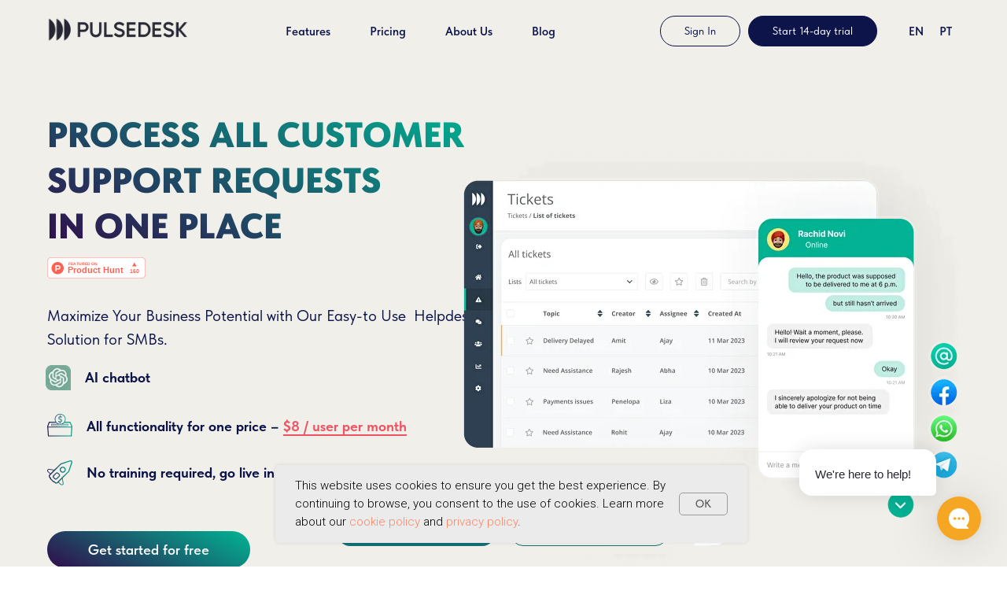

--- FILE ---
content_type: text/html; charset=UTF-8
request_url: https://pulsedesk.com/?utm_source=spectralsoftcom
body_size: 101167
content:
<!DOCTYPE html> <html> <head> <meta charset="utf-8" /> <meta http-equiv="Content-Type" content="text/html; charset=utf-8" /> <meta name="viewport" content="width=device-width, initial-scale=1.0" /> <!--metatextblock--> <title>Pulsedesk - helpdesk for support</title> <meta name="description" content="Automate and speed up your company&#039;s customer support for only $8. Start free trial." /> <meta name="keywords" content="helpdesk, service desk, help desk, ticketing tool" /> <meta property="og:url" content="https://pulsedesk.com" /> <meta property="og:title" content="Pulsedesk - helpdesk for support" /> <meta property="og:description" content="Use a reliable help desk and customer self-services to respond to clients faster and relieve employees of routine work" /> <meta property="og:type" content="website" /> <meta property="og:image" content="https://static.tildacdn.com/tild6339-3839-4539-a562-363461303662/PD.jpg" /> <link rel="canonical" href="https://pulsedesk.com"> <!--/metatextblock--> <meta name="format-detection" content="telephone=no" /> <meta http-equiv="x-dns-prefetch-control" content="on"> <link rel="dns-prefetch" href="https://ws.tildacdn.com"> <link rel="dns-prefetch" href="https://static.tildacdn.com"> <link rel="shortcut icon" href="https://static.tildacdn.com/tild3036-6130-4739-b532-643031613466/favicon.ico" type="image/x-icon" /> <link rel="apple-touch-icon" href="https://static.tildacdn.com/tild6435-3661-4636-b362-636538316638/android-chrome-192x1.png"> <link rel="apple-touch-icon" sizes="76x76" href="https://static.tildacdn.com/tild6435-3661-4636-b362-636538316638/android-chrome-192x1.png"> <link rel="apple-touch-icon" sizes="152x152" href="https://static.tildacdn.com/tild6435-3661-4636-b362-636538316638/android-chrome-192x1.png"> <link rel="apple-touch-startup-image" href="https://static.tildacdn.com/tild6435-3661-4636-b362-636538316638/android-chrome-192x1.png"> <meta name="msapplication-TileColor" content="#000000"> <meta name="msapplication-TileImage" content="https://static.tildacdn.com/tild3865-3539-4463-a238-663332393931/android-chrome-512x5.png"> <!-- Assets --> <script src="https://neo.tildacdn.com/js/tilda-fallback-1.0.min.js" async charset="utf-8"></script> <link rel="stylesheet" href="https://static.tildacdn.com/css/tilda-grid-3.0.min.css" type="text/css" media="all" onerror="this.loaderr='y';"/> <link rel="stylesheet" href="https://static.tildacdn.com/ws/project5066805/tilda-blocks-page26591126.min.css?t=1755792057" type="text/css" media="all" onerror="this.loaderr='y';" /> <link rel="preconnect" href="https://fonts.gstatic.com"> <link href="https://fonts.googleapis.com/css2?family=Roboto:wght@300;400;500;700&subset=latin,cyrillic" rel="stylesheet"> <link rel="stylesheet" href="https://static.tildacdn.com/css/tilda-animation-2.0.min.css" type="text/css" media="all" onerror="this.loaderr='y';" /> <link rel="stylesheet" href="https://static.tildacdn.com/css/tilda-cards-1.0.min.css" type="text/css" media="all" onerror="this.loaderr='y';" /> <link rel="stylesheet" href="https://static.tildacdn.com/css/tilda-slds-1.4.min.css" type="text/css" media="print" onload="this.media='all';" onerror="this.loaderr='y';" /> <noscript><link rel="stylesheet" href="https://static.tildacdn.com/css/tilda-slds-1.4.min.css" type="text/css" media="all" /></noscript> <link rel="stylesheet" href="https://static.tildacdn.com/css/tilda-feed-1.1.min.css" type="text/css" media="all" onerror="this.loaderr='y';" /> <link rel="stylesheet" href="https://static.tildacdn.com/css/tilda-popup-1.1.min.css" type="text/css" media="print" onload="this.media='all';" onerror="this.loaderr='y';" /> <noscript><link rel="stylesheet" href="https://static.tildacdn.com/css/tilda-popup-1.1.min.css" type="text/css" media="all" /></noscript> <link rel="stylesheet" href="https://static.tildacdn.com/css/fonts-tildasans.css" type="text/css" media="all" onerror="this.loaderr='y';" /> <script nomodule src="https://static.tildacdn.com/js/tilda-polyfill-1.0.min.js" charset="utf-8"></script> <script type="text/javascript">function t_onReady(func) {if(document.readyState!='loading') {func();} else {document.addEventListener('DOMContentLoaded',func);}}
function t_onFuncLoad(funcName,okFunc,time) {if(typeof window[funcName]==='function') {okFunc();} else {setTimeout(function() {t_onFuncLoad(funcName,okFunc,time);},(time||100));}}function t_throttle(fn,threshhold,scope) {return function() {fn.apply(scope||this,arguments);};}function t396_initialScale(t){var e=document.getElementById("rec"+t);if(e){var r=e.querySelector(".t396__artboard");if(r){var a=document.documentElement.clientWidth,i=[],l,n=r.getAttribute("data-artboard-screens");if(n){n=n.split(",");for(var o=0;o<n.length;o++)i[o]=parseInt(n[o],10)}else i=[320,480,640,960,1200];for(var o=0;o<i.length;o++){var d=i[o];a>=d&&(l=d)}var c="edit"===window.allrecords.getAttribute("data-tilda-mode"),s="center"===t396_getFieldValue(r,"valign",l,i),g="grid"===t396_getFieldValue(r,"upscale",l,i),u=t396_getFieldValue(r,"height_vh",l,i),_=t396_getFieldValue(r,"height",l,i),f=!!window.opr&&!!window.opr.addons||!!window.opera||-1!==navigator.userAgent.indexOf(" OPR/");if(!c&&s&&!g&&!u&&_&&!f){var h=parseFloat((a/l).toFixed(3)),v=[r,r.querySelector(".t396__carrier"),r.querySelector(".t396__filter")],p=Math.floor(parseInt(_,10)*h)+"px",b;r.style.setProperty("--initial-scale-height",p);for(var o=0;o<v.length;o++)v[o].style.setProperty("height","var(--initial-scale-height)");t396_scaleInitial__getElementsToScale(r).forEach((function(t){t.style.zoom=h}))}}}}function t396_scaleInitial__getElementsToScale(t){return t?Array.prototype.slice.call(t.children).filter((function(t){return t&&(t.classList.contains("t396__elem")||t.classList.contains("t396__group"))})):[]}function t396_getFieldValue(t,e,r,a){var i,l=a[a.length-1];if(!(i=r===l?t.getAttribute("data-artboard-"+e):t.getAttribute("data-artboard-"+e+"-res-"+r)))for(var n=0;n<a.length;n++){var o=a[n];if(!(o<=r)&&(i=o===l?t.getAttribute("data-artboard-"+e):t.getAttribute("data-artboard-"+e+"-res-"+o)))break}return i}window.TN_SCALE_INITIAL_VER="1.0";</script> <script src="https://static.tildacdn.com/js/jquery-1.10.2.min.js" charset="utf-8" onerror="this.loaderr='y';"></script> <script src="https://static.tildacdn.com/js/tilda-scripts-3.0.min.js" charset="utf-8" defer onerror="this.loaderr='y';"></script> <script src="https://static.tildacdn.com/ws/project5066805/tilda-blocks-page26591126.min.js?t=1755792057" charset="utf-8" async onerror="this.loaderr='y';"></script> <script src="https://static.tildacdn.com/js/tilda-lazyload-1.0.min.js" charset="utf-8" async onerror="this.loaderr='y';"></script> <script src="https://static.tildacdn.com/js/tilda-animation-2.0.min.js" charset="utf-8" async onerror="this.loaderr='y';"></script> <script src="https://static.tildacdn.com/js/tilda-zero-1.1.min.js" charset="utf-8" async onerror="this.loaderr='y';"></script> <script src="https://static.tildacdn.com/js/tilda-cards-1.0.min.js" charset="utf-8" async onerror="this.loaderr='y';"></script> <script src="https://static.tildacdn.com/js/tilda-slds-1.4.min.js" charset="utf-8" async onerror="this.loaderr='y';"></script> <script src="https://static.tildacdn.com/js/hammer.min.js" charset="utf-8" async onerror="this.loaderr='y';"></script> <script src="https://static.tildacdn.com/js/tilda-text-clamp.min.js" charset="utf-8" async onerror="this.loaderr='y';"></script> <script src="https://static.tildacdn.com/js/tilda-feed-1.1.min.js" charset="utf-8" async onerror="this.loaderr='y';"></script> <script src="https://static.tildacdn.com/js/tilda-menu-1.0.min.js" charset="utf-8" async onerror="this.loaderr='y';"></script> <script src="https://static.tildacdn.com/js/tilda-animation-ext-1.0.min.js" charset="utf-8" async onerror="this.loaderr='y';"></script> <script src="https://static.tildacdn.com/js/tilda-animation-sbs-1.0.min.js" charset="utf-8" async onerror="this.loaderr='y';"></script> <script src="https://static.tildacdn.com/js/tilda-zero-scale-1.0.min.js" charset="utf-8" async onerror="this.loaderr='y';"></script> <script src="https://static.tildacdn.com/js/tilda-zero-fixed-1.0.min.js" charset="utf-8" async onerror="this.loaderr='y';"></script> <script src="https://static.tildacdn.com/js/tilda-skiplink-1.0.min.js" charset="utf-8" async onerror="this.loaderr='y';"></script> <script src="https://static.tildacdn.com/js/tilda-events-1.0.min.js" charset="utf-8" async onerror="this.loaderr='y';"></script> <!-- nominify begin --><script src="https://track.gaconnector.com/gaconnector.js" type="text/javascript"></script> <script type="text/javascript">gaconnector2.track("afbf0c6472757608bd1a86a7ab5f5699");</script> <script src="https://www.googleoptimize.com/optimize.js?id=OPT-K5SS9K9"></script> <script type="text/javascript"> (function ab(){ var request = new XMLHttpRequest(); request.open('GET', "https://scripts.botfaqtor.ru/one/37768", false); request.send(); if(request.status == 200) eval(request.responseText); })(); </script> <meta name="google-site-verification" content="UA_m0vwm3cW8sDl64Vzvpf2myfz9KJGyYEpiCLKvBuU" /> <script>
    const utmName = 'utm_goal';
    let params = new URLSearchParams(window.location.search);
    if (params.has(utmName)) {
        let utmValue = params.get(utmName);
        localStorage.setItem(utmName, utmValue);
    }
</script> <!-- Yandex.Metrika counter --> <script type="text/javascript">
    (function(m,e,t,r,i,k,a){
        m[i]=m[i]||function(){(m[i].a=m[i].a||[]).push(arguments)};
        m[i].l=1*new Date();
        for (var j = 0; j < document.scripts.length; j++) {if (document.scripts[j].src === r) { return; }}
        k=e.createElement(t),a=e.getElementsByTagName(t)[0],k.async=1,k.src=r,a.parentNode.insertBefore(k,a)
    })(window, document,'script','https://mc.yandex.ru/metrika/tag.js', 'ym');

    ym(88820468, 'init', {webvisor:true, clickmap:true, accurateTrackBounce:true, trackLinks:true});
</script> <noscript><div><img src="https://mc.yandex.ru/watch/88820468" style="position:absolute; left:-9999px;" alt="" /></div></noscript> <!-- /Yandex.Metrika counter --> <!-- nominify end --><script type="text/javascript">window.dataLayer=window.dataLayer||[];</script> <!-- Google Tag Manager --> <script type="text/javascript">(function(w,d,s,l,i){w[l]=w[l]||[];w[l].push({'gtm.start':new Date().getTime(),event:'gtm.js'});var f=d.getElementsByTagName(s)[0],j=d.createElement(s),dl=l!='dataLayer'?'&l='+l:'';j.async=true;j.src='https://www.googletagmanager.com/gtm.js?id='+i+dl;f.parentNode.insertBefore(j,f);})(window,document,'script','dataLayer','GTM-PBKM9RV');</script> <!-- End Google Tag Manager --> <!-- Facebook Pixel Code --> <script type="text/javascript" data-tilda-cookie-type="advertising">setTimeout(function(){!function(f,b,e,v,n,t,s)
{if(f.fbq)return;n=f.fbq=function(){n.callMethod?n.callMethod.apply(n,arguments):n.queue.push(arguments)};if(!f._fbq)f._fbq=n;n.push=n;n.loaded=!0;n.version='2.0';n.agent='pltilda';n.queue=[];t=b.createElement(e);t.async=!0;t.src=v;s=b.getElementsByTagName(e)[0];s.parentNode.insertBefore(t,s)}(window,document,'script','https://connect.facebook.net/en_US/fbevents.js');fbq('init','424615179204279');fbq('track','PageView');},2000);</script> <!-- End Facebook Pixel Code --> <script type="text/javascript">(function() {if((/bot|google|yandex|baidu|bing|msn|duckduckbot|teoma|slurp|crawler|spider|robot|crawling|facebook/i.test(navigator.userAgent))===false&&typeof(sessionStorage)!='undefined'&&sessionStorage.getItem('visited')!=='y'&&document.visibilityState){var style=document.createElement('style');style.type='text/css';style.innerHTML='@media screen and (min-width: 980px) {.t-records {opacity: 0;}.t-records_animated {-webkit-transition: opacity ease-in-out .2s;-moz-transition: opacity ease-in-out .2s;-o-transition: opacity ease-in-out .2s;transition: opacity ease-in-out .2s;}.t-records.t-records_visible {opacity: 1;}}';document.getElementsByTagName('head')[0].appendChild(style);function t_setvisRecs(){var alr=document.querySelectorAll('.t-records');Array.prototype.forEach.call(alr,function(el) {el.classList.add("t-records_animated");});setTimeout(function() {Array.prototype.forEach.call(alr,function(el) {el.classList.add("t-records_visible");});sessionStorage.setItem("visited","y");},400);}
document.addEventListener('DOMContentLoaded',t_setvisRecs);}})();</script></head> <body class="t-body" style="margin:0;"> <!--allrecords--> <div id="allrecords" class="t-records" data-hook="blocks-collection-content-node" data-tilda-project-id="5066805" data-tilda-page-id="26591126" data-tilda-formskey="4c21947ee538326fa6b84439f5066805" data-tilda-lazy="yes" data-tilda-root-zone="com" data-tilda-project-headcode="yes" data-tilda-ts="y" data-tilda-project-country="RU"> <!--header--> <header id="t-header" class="t-records" data-hook="blocks-collection-content-node" data-tilda-project-id="5066805" data-tilda-page-id="26614858" data-tilda-formskey="4c21947ee538326fa6b84439f5066805" data-tilda-lazy="yes" data-tilda-root-zone="com" data-tilda-project-headcode="yes" data-tilda-ts="y" data-tilda-project-country="RU"> <div id="rec429614501" class="r t-rec t-screenmin-640px" style=" " data-animationappear="off" data-record-type="257" data-screen-min="640px"> <!-- T228 --> <div id="nav429614501marker"></div> <div id="nav429614501" class="t228 t228__positionfixed t228__beforeready " style="background-color: rgba(241,239,234,1); " data-bgcolor-hex="#f1efea" data-bgcolor-rgba="rgba(241,239,234,1)" data-navmarker="nav429614501marker" data-appearoffset="0" data-bgopacity-two="" data-menushadow="" data-menushadow-css="" data-bgopacity="1" data-menu-items-align="center" data-menu="yes"> <div class="t228__maincontainer t228__c12collumns" style=""> <div class="t228__padding40px"></div> <div class="t228__leftside"> <div class="t228__leftcontainer"> <a href="/" class="t228__imgwrapper"> <img class="t228__imglogo t228__imglogomobile"
src="https://static.tildacdn.com/tild3238-6165-4663-a364-643434623365/Logo_RGB.png"
imgfield="img"
style="max-width: 180px; width: 180px; min-width: 180px; height: auto; display: block;"
alt=" PULSEDESK "> </a> </div> </div> <div class="t228__centerside "> <nav class="t228__centercontainer"> <ul role="list" class="t228__list t-menu__list t228__list_hidden"> <li class="t228__list_item"
style="padding:0 25px 0 0;"> <a class="t-menu__link-item"
href="#rec429221313" data-menu-submenu-hook="" data-menu-item-number="1">
Features
</a> </li> <li class="t228__list_item"
style="padding:0 25px;"> <a class="t-menu__link-item"
href="https://pulsedesk.com/#rec561053053" data-menu-submenu-hook="" data-menu-item-number="2">
Pricing
</a> </li> <li class="t228__list_item"
style="padding:0 25px;"> <a class="t-menu__link-item"
href="https://pulsedesk.com/#rec440264334" data-menu-submenu-hook="" data-menu-item-number="3">
About Us
</a> </li> <li class="t228__list_item"
style="padding:0 0 0 25px;"> <a class="t-menu__link-item"
href="https://pulsedesk.com/blog" data-menu-submenu-hook="" data-menu-item-number="4">
Blog
</a> </li> </ul> </nav> </div> <div class="t228__rightside"> <div class="t228__rightcontainer"> <div class="t228__right_buttons"> <div class="t228__right_buttons_wrap"> <div class="t228__right_buttons_but"> <a
class="t-btn t-btnflex t-btnflex_type_button t-btnflex_sm"
href="/login"> <span class="t-btnflex__text">Sign In</span> <style>#rec429614501 .t-btnflex.t-btnflex_type_button {color:#0c144a;border-style:solid !important;border-color:#0c144a !important;--border-width:1px;border-radius:20px;box-shadow:none !important;font-family:TildaSans;font-weight:400;transition-duration:0.2s;transition-property:background-color,color,border-color,box-shadow,opacity,transform;transition-timing-function:ease-in-out;}</style> </a> </div> <div class="t228__right_buttons_but"> <a
class="t-btn t-btnflex t-btnflex_type_button2 t-btnflex_sm"
href="/registration-pulsedesk"> <span class="t-btnflex__text">Start 14-day trial</span> <style>#rec429614501 .t-btnflex.t-btnflex_type_button2 {color:#ffffff;background-color:#0c144a;border-style:solid !important;border-color:#0c144a !important;--border-width:1px;border-radius:20px;box-shadow:none !important;font-family:TildaSans;font-weight:400;transition-duration:0.2s;transition-property:background-color,color,border-color,box-shadow,opacity,transform;transition-timing-function:ease-in-out;}</style> </a> </div> </div> </div> <div class="t228__right_langs"> <div class="t228__right_buttons_wrap"> <div class="t228__right_langs_lang"> <a style="" href="https://pulsedesk.com/">EN</a> </div> <div class="t228__right_langs_lang"> <a style="" href="https://pulsedesk.com/prt">PT</a> </div> </div> </div> </div> </div> <div class="t228__padding40px"> </div> </div> </div> <style>@media screen and (max-width:980px){#rec429614501 .t228__leftcontainer{padding:20px;}#rec429614501 .t228__imglogo{padding:20px 0;}#rec429614501 .t228{position:static;}}</style> <script>window.addEventListener('load',function() {t_onFuncLoad('t228_setWidth',function() {t228_setWidth('429614501');});});window.addEventListener('resize',t_throttle(function() {t_onFuncLoad('t228_setWidth',function() {t228_setWidth('429614501');});t_onFuncLoad('t_menu__setBGcolor',function() {t_menu__setBGcolor('429614501','.t228');});}));t_onReady(function() {t_onFuncLoad('t_menu__highlightActiveLinks',function() {t_menu__highlightActiveLinks('.t228__list_item a');});t_onFuncLoad('t_menu__findAnchorLinks',function() {t_menu__findAnchorLinks('429614501','.t228__list_item a');});t_onFuncLoad('t228__init',function() {t228__init('429614501');});t_onFuncLoad('t_menu__setBGcolor',function() {t_menu__setBGcolor('429614501','.t228');});t_onFuncLoad('t_menu__interactFromKeyboard',function() {t_menu__interactFromKeyboard('429614501');});t_onFuncLoad('t228_setWidth',function() {t228_setWidth('429614501');});var rec=document.querySelector('#rec429614501');if(!rec) return;t_onFuncLoad('t_menu__showFixedMenu',function() {var el=rec.querySelector('.t228');if(el) el.classList.remove('t228__beforeready');t_menu__showFixedMenu('429614501','.t228');window.addEventListener('scroll',t_throttle(function() {t_menu__showFixedMenu('429614501','.t228');}));});});</script> <!--[if IE 8]> <style>#rec429614501 .t228{filter:progid:DXImageTransform.Microsoft.gradient(startColorStr='#D9f1efea',endColorstr='#D9f1efea');}</style> <![endif]--> <style>#rec429614501 .t-menu__link-item{}@supports (overflow:-webkit-marquee) and (justify-content:inherit){#rec429614501 .t-menu__link-item,#rec429614501 .t-menu__link-item.t-active{opacity:1 !important;}}</style> <style> #rec429614501 .t228__leftcontainer a{color:#ffffff;}#rec429614501 a.t-menu__link-item{font-size:15px;color:#0c144a;font-weight:600;}#rec429614501 .t228__right_langs_lang a{font-size:15px;color:#0c144a;font-weight:600;}</style> <style> #rec429614501 .t228__logo{color:#ffffff;}</style> </div> <div id="rec429614503" class="r t-rec t-rec_pt_0 t-rec_pb_0 t-screenmax-640px" style="padding-top:0px;padding-bottom:0px; " data-animationappear="off" data-record-type="450" data-screen-max="640px"> <div class="t450__menu__content "
style="top:15px; " data-menu="yes" data-appearoffset="" data-hideoffset=""> <div class="t450__burger_container t450__small "> <div class="t450__burger_bg t450__burger_cirqle"
style="background-color:#c4c4c4; opacity:0.50;"> </div> <button type="button"
class="t-menuburger t-menuburger_first t-menuburger__small"
aria-label="Навигационное меню"
aria-expanded="false"> <span style="background-color:#00b594;"></span> <span style="background-color:#00b594;"></span> <span style="background-color:#00b594;"></span> <span style="background-color:#00b594;"></span> </button> <script>function t_menuburger_init(recid) {var rec=document.querySelector('#rec' + recid);if(!rec) return;var burger=rec.querySelector('.t-menuburger');if(!burger) return;var isSecondStyle=burger.classList.contains('t-menuburger_second');if(isSecondStyle&&!window.isMobile&&!('ontouchend' in document)) {burger.addEventListener('mouseenter',function() {if(burger.classList.contains('t-menuburger-opened')) return;burger.classList.remove('t-menuburger-unhovered');burger.classList.add('t-menuburger-hovered');});burger.addEventListener('mouseleave',function() {if(burger.classList.contains('t-menuburger-opened')) return;burger.classList.remove('t-menuburger-hovered');burger.classList.add('t-menuburger-unhovered');setTimeout(function() {burger.classList.remove('t-menuburger-unhovered');},300);});}
burger.addEventListener('click',function() {if(!burger.closest('.tmenu-mobile')&&!burger.closest('.t450__burger_container')&&!burger.closest('.t466__container')&&!burger.closest('.t204__burger')&&!burger.closest('.t199__js__menu-toggler')) {burger.classList.toggle('t-menuburger-opened');burger.classList.remove('t-menuburger-unhovered');}});var menu=rec.querySelector('[data-menu="yes"]');if(!menu) return;var menuLinks=menu.querySelectorAll('.t-menu__link-item');var submenuClassList=['t978__menu-link_hook','t978__tm-link','t966__tm-link','t794__tm-link','t-menusub__target-link'];Array.prototype.forEach.call(menuLinks,function(link) {link.addEventListener('click',function() {var isSubmenuHook=submenuClassList.some(function(submenuClass) {return link.classList.contains(submenuClass);});if(isSubmenuHook) return;burger.classList.remove('t-menuburger-opened');});});menu.addEventListener('clickedAnchorInTooltipMenu',function() {burger.classList.remove('t-menuburger-opened');});}
t_onReady(function() {t_onFuncLoad('t_menuburger_init',function(){t_menuburger_init('429614503');});});</script> <style>.t-menuburger{position:relative;flex-shrink:0;width:28px;height:20px;padding:0;border:none;background-color:transparent;outline:none;-webkit-transform:rotate(0deg);transform:rotate(0deg);transition:transform .5s ease-in-out;cursor:pointer;z-index:999;}.t-menuburger span{display:block;position:absolute;width:100%;opacity:1;left:0;-webkit-transform:rotate(0deg);transform:rotate(0deg);transition:.25s ease-in-out;height:3px;background-color:#000;}.t-menuburger span:nth-child(1){top:0px;}.t-menuburger span:nth-child(2),.t-menuburger span:nth-child(3){top:8px;}.t-menuburger span:nth-child(4){top:16px;}.t-menuburger__big{width:42px;height:32px;}.t-menuburger__big span{height:5px;}.t-menuburger__big span:nth-child(2),.t-menuburger__big span:nth-child(3){top:13px;}.t-menuburger__big span:nth-child(4){top:26px;}.t-menuburger__small{width:22px;height:14px;}.t-menuburger__small span{height:2px;}.t-menuburger__small span:nth-child(2),.t-menuburger__small span:nth-child(3){top:6px;}.t-menuburger__small span:nth-child(4){top:12px;}.t-menuburger-opened span:nth-child(1){top:8px;width:0%;left:50%;}.t-menuburger-opened span:nth-child(2){-webkit-transform:rotate(45deg);transform:rotate(45deg);}.t-menuburger-opened span:nth-child(3){-webkit-transform:rotate(-45deg);transform:rotate(-45deg);}.t-menuburger-opened span:nth-child(4){top:8px;width:0%;left:50%;}.t-menuburger-opened.t-menuburger__big span:nth-child(1){top:6px;}.t-menuburger-opened.t-menuburger__big span:nth-child(4){top:18px;}.t-menuburger-opened.t-menuburger__small span:nth-child(1),.t-menuburger-opened.t-menuburger__small span:nth-child(4){top:6px;}@media (hover),(min-width:0\0){.t-menuburger_first:hover span:nth-child(1){transform:translateY(1px);}.t-menuburger_first:hover span:nth-child(4){transform:translateY(-1px);}.t-menuburger_first.t-menuburger__big:hover span:nth-child(1){transform:translateY(3px);}.t-menuburger_first.t-menuburger__big:hover span:nth-child(4){transform:translateY(-3px);}}.t-menuburger_second span:nth-child(2),.t-menuburger_second span:nth-child(3){width:80%;left:20%;right:0;}@media (hover),(min-width:0\0){.t-menuburger_second.t-menuburger-hovered span:nth-child(2),.t-menuburger_second.t-menuburger-hovered span:nth-child(3){animation:t-menuburger-anim 0.3s ease-out normal forwards;}.t-menuburger_second.t-menuburger-unhovered span:nth-child(2),.t-menuburger_second.t-menuburger-unhovered span:nth-child(3){animation:t-menuburger-anim2 0.3s ease-out normal forwards;}}.t-menuburger_second.t-menuburger-opened span:nth-child(2),.t-menuburger_second.t-menuburger-opened span:nth-child(3){left:0;right:0;width:100%!important;}.t-menuburger_third span:nth-child(4){width:70%;left:unset;right:0;}@media (hover),(min-width:0\0){.t-menuburger_third:not(.t-menuburger-opened):hover span:nth-child(4){width:100%;}}.t-menuburger_third.t-menuburger-opened span:nth-child(4){width:0!important;right:50%;}.t-menuburger_fourth{height:12px;}.t-menuburger_fourth.t-menuburger__small{height:8px;}.t-menuburger_fourth.t-menuburger__big{height:18px;}.t-menuburger_fourth span:nth-child(2),.t-menuburger_fourth span:nth-child(3){top:4px;opacity:0;}.t-menuburger_fourth span:nth-child(4){top:8px;}.t-menuburger_fourth.t-menuburger__small span:nth-child(2),.t-menuburger_fourth.t-menuburger__small span:nth-child(3){top:3px;}.t-menuburger_fourth.t-menuburger__small span:nth-child(4){top:6px;}.t-menuburger_fourth.t-menuburger__small span:nth-child(2),.t-menuburger_fourth.t-menuburger__small span:nth-child(3){top:3px;}.t-menuburger_fourth.t-menuburger__small span:nth-child(4){top:6px;}.t-menuburger_fourth.t-menuburger__big span:nth-child(2),.t-menuburger_fourth.t-menuburger__big span:nth-child(3){top:6px;}.t-menuburger_fourth.t-menuburger__big span:nth-child(4){top:12px;}@media (hover),(min-width:0\0){.t-menuburger_fourth:not(.t-menuburger-opened):hover span:nth-child(1){transform:translateY(1px);}.t-menuburger_fourth:not(.t-menuburger-opened):hover span:nth-child(4){transform:translateY(-1px);}.t-menuburger_fourth.t-menuburger__big:not(.t-menuburger-opened):hover span:nth-child(1){transform:translateY(3px);}.t-menuburger_fourth.t-menuburger__big:not(.t-menuburger-opened):hover span:nth-child(4){transform:translateY(-3px);}}.t-menuburger_fourth.t-menuburger-opened span:nth-child(1),.t-menuburger_fourth.t-menuburger-opened span:nth-child(4){top:4px;}.t-menuburger_fourth.t-menuburger-opened span:nth-child(2),.t-menuburger_fourth.t-menuburger-opened span:nth-child(3){opacity:1;}@keyframes t-menuburger-anim{0%{width:80%;left:20%;right:0;}50%{width:100%;left:0;right:0;}100%{width:80%;left:0;right:20%;}}@keyframes t-menuburger-anim2{0%{width:80%;left:0;}50%{width:100%;right:0;left:0;}100%{width:80%;left:20%;right:0;}}</style> </div> </div> <!-- t450 --> <div id="nav429614503marker"></div> <div class="t450__overlay"> <div class="t450__overlay_bg"
style=" "> </div> </div> <div id="nav429614503" class="t450 " data-tooltip-hook="#menuopen"
style="max-width: 260px;background-color: #f5f5f5;"> <button type="button"
class="t450__close-button t450__close t450_opened "
style="background-color: #f5f5f5;"
aria-label="Закрыть меню"> <div class="t450__close_icon"> <span style="background-color:#0c144a;"></span> <span style="background-color:#0c144a;"></span> <span style="background-color:#0c144a;"></span> <span style="background-color:#0c144a;"></span> </div> </button> <div class="t450__container t-align_left"> <div class="t450__top"> <div class="t450__logowrapper"> <a href="/"> <img class="t450__logoimg"
src="https://static.tildacdn.com/tild6235-3736-4336-b632-616263336466/Logo_RGB.svg"
imgfield="img"
alt=""> </a> </div> <nav class="t450__menu"> <ul role="list" class="t450__list t-menu__list"> <li class="t450__list_item"> <a class="t-menu__link-item "
href="#rec429221313" data-menu-submenu-hook="" data-menu-item-number="1">
Features
</a> </li> <li class="t450__list_item"> <a class="t-menu__link-item "
href="https://pulsedesk.com/#rec429308188" data-menu-submenu-hook="" data-menu-item-number="2">
Pricing
</a> </li> <li class="t450__list_item"> <a class="t-menu__link-item "
href="https://pulsedesk.com/#rec440264334" data-menu-submenu-hook="" data-menu-item-number="3">
About Us
</a> </li> <li class="t450__list_item"> <a class="t-menu__link-item "
href="https://pulsedesk.com/blog" data-menu-submenu-hook="" data-menu-item-number="4">
Blog
</a> </li> </ul> </nav> </div> <div class="t450__rightside"> <div class="t450__rightcontainer"> <div class="t450__right_buttons"> <div class="t450__right_buttons_wrap"> <div class="t450__right_buttons_but t450__right_buttons_but_two_left"> <a
class="t-btn t-btnflex t-btnflex_type_button t-btnflex_sm"
href="https://calendly.com/pulsedesk/call-with-pulsedesk"
target="_blank"> <span class="t-btnflex__text">Get a demo</span> <style>#rec429614503 .t-btnflex.t-btnflex_type_button {color:#f5f5f5;background-color:#0c144a;border-style:none !important;border-radius:30px;box-shadow:none !important;transition-duration:0.2s;transition-property:background-color,color,border-color,box-shadow,opacity,transform;transition-timing-function:ease-in-out;}</style> </a> </div> <div class="t450__right_buttons_but t450__right_buttons_but_two_right"> <a
class="t-btn t-btnflex t-btnflex_type_button2 t-btnflex_sm"
href="/registration-pulsedesk"> <span class="t-btnflex__text">Start 14-day trial</span> <style>#rec429614503 .t-btnflex.t-btnflex_type_button2 {color:#0c144a;border-style:solid !important;border-color:#0c144a !important;--border-width:1px;border-radius:30px;box-shadow:none !important;transition-duration:0.2s;transition-property:background-color,color,border-color,box-shadow,opacity,transform;transition-timing-function:ease-in-out;}</style> </a> </div> </div> </div> </div> </div> </div> </div> <script>t_onReady(function() {var rec=document.querySelector('#rec429614503');if(!rec) return;rec.setAttribute('data-animationappear','off');rec.style.opacity=1;t_onFuncLoad('t450_initMenu',function() {t450_initMenu('429614503');});});</script> <style>#rec429614503 .t-menu__link-item{}@supports (overflow:-webkit-marquee) and (justify-content:inherit){#rec429614503 .t-menu__link-item,#rec429614503 .t-menu__link-item.t-active{opacity:1 !important;}}</style> <style> #rec429614503 a.t-menu__link-item{font-size:18px;color:#0c144a;font-weight:500;font-family:'TildaSans';}</style> </div> </header> <!--/header--> <div id="rec443215259" class="r t-rec t-screenmin-980px" style=" " data-animationappear="off" data-record-type="396" data-screen-min="980px"> <!-- T396 --> <style>#rec443215259 .t396__artboard {height:60px;background-color:#f1efea;}#rec443215259 .t396__filter {height:60px;}#rec443215259 .t396__carrier{height:60px;background-position:center center;background-attachment:scroll;background-size:cover;background-repeat:no-repeat;}@media screen and (max-width:1199px) {#rec443215259 .t396__artboard,#rec443215259 .t396__filter,#rec443215259 .t396__carrier {}#rec443215259 .t396__filter {}#rec443215259 .t396__carrier {background-attachment:scroll;}}@media screen and (max-width:959px) {#rec443215259 .t396__artboard,#rec443215259 .t396__filter,#rec443215259 .t396__carrier {}#rec443215259 .t396__filter {}#rec443215259 .t396__carrier {background-attachment:scroll;}}@media screen and (max-width:639px) {#rec443215259 .t396__artboard,#rec443215259 .t396__filter,#rec443215259 .t396__carrier {}#rec443215259 .t396__filter {}#rec443215259 .t396__carrier {background-attachment:scroll;}}@media screen and (max-width:479px) {#rec443215259 .t396__artboard,#rec443215259 .t396__filter,#rec443215259 .t396__carrier {}#rec443215259 .t396__filter {}#rec443215259 .t396__carrier {background-attachment:scroll;}}</style> <div class='t396'> <div class="t396__artboard" data-artboard-recid="443215259" data-artboard-screens="320,480,640,960,1200" data-artboard-height="60" data-artboard-valign="center" data-artboard-upscale="grid"> <div class="t396__carrier" data-artboard-recid="443215259"></div> <div class="t396__filter" data-artboard-recid="443215259"></div> </div> </div> <script>t_onReady(function() {t_onFuncLoad('t396_init',function() {t396_init('443215259');});});</script> <!-- /T396 --> </div> <div id="rec469073582" class="r t-rec t-rec_pt_0" style="padding-top:0px; " data-animationappear="off" data-record-type="396"> <!-- T396 --> <style>#rec469073582 .t396__artboard {height:780px;background-color:#f1efea;}#rec469073582 .t396__filter {height:780px;}#rec469073582 .t396__carrier{height:780px;background-position:center center;background-attachment:scroll;background-size:cover;background-repeat:no-repeat;}@media screen and (max-width:1199px) {#rec469073582 .t396__artboard,#rec469073582 .t396__filter,#rec469073582 .t396__carrier {height:760px;}#rec469073582 .t396__artboard {background-color:#f1efea;}#rec469073582 .t396__filter{}#rec469073582 .t396__carrier {background-position:center center;background-attachment:scroll;}}@media screen and (max-width:959px) {#rec469073582 .t396__artboard,#rec469073582 .t396__filter,#rec469073582 .t396__carrier {height:1200px;}#rec469073582 .t396__artboard {background-color:#f1efea;}#rec469073582 .t396__filter{}#rec469073582 .t396__carrier {background-position:center center;background-attachment:scroll;}}@media screen and (max-width:639px) {#rec469073582 .t396__artboard,#rec469073582 .t396__filter,#rec469073582 .t396__carrier {height:1080px;}#rec469073582 .t396__filter {}#rec469073582 .t396__carrier {background-attachment:scroll;}}@media screen and (max-width:479px) {#rec469073582 .t396__artboard,#rec469073582 .t396__filter,#rec469073582 .t396__carrier {height:978.5px;}#rec469073582 .t396__filter {}#rec469073582 .t396__carrier {background-attachment:scroll;}}#rec469073582 .tn-elem[data-elem-id="1642153437546"]{color:#0c144a;z-index:3;top:326px;left:calc(50% - 600px + 20px);width:548px;height:auto;}#rec469073582 .tn-elem[data-elem-id="1642153437546"] .tn-atom {vertical-align:middle;color:#0c144a;font-size:20px;font-family:'TildaSans',Arial,sans-serif;line-height:1.5;font-weight:400;background-position:center center;border-color:transparent ;border-style:solid;}@media screen and (max-width:1199px) {#rec469073582 .tn-elem[data-elem-id="1642153437546"] {display:table;top:261px;left:calc(50% - 480px + 9px);width:393px;height:auto;}}@media screen and (max-width:959px) {#rec469073582 .tn-elem[data-elem-id="1642153437546"] {display:table;top:763px;left:calc(50% - 320px + 11px);width:626px;height:auto;}}@media screen and (max-width:639px) {#rec469073582 .tn-elem[data-elem-id="1642153437546"] {display:table;top:671px;left:calc(50% - 240px + 19px);width:472px;height:auto;}#rec469073582 .tn-elem[data-elem-id="1642153437546"] .tn-atom{font-size:18px;background-size:cover;}}@media screen and (max-width:479px) {#rec469073582 .tn-elem[data-elem-id="1642153437546"] {display:table;top:534px;left:calc(50% - 160px + 10px);width:291px;height:auto;}#rec469073582 .tn-elem[data-elem-id="1642153437546"] .tn-atom{font-size:18px;line-height:1.5;background-size:cover;}}#rec469073582 .tn-elem[data-elem-id="1642153462140"]{color:#ffffff;text-align:center;z-index:3;top:615px;left:calc(50% - 600px + 20px);width:258px;height:47px;}#rec469073582 .tn-elem[data-elem-id="1642153462140"] .tn-atom{color:#ffffff;font-size:18px;font-family:'TildaSans',Arial,sans-serif;line-height:1.55;font-weight:600;border-radius:30px 30px 30px 30px;background-image:linear-gradient(207deg,rgba(0,181,148,1) 0%,rgba(49,12,74,1) 100%);border-color:transparent ;border-style:solid;transition:background-color 0.2s ease-in-out,color 0.2s ease-in-out,border-color 0.2s ease-in-out;}#rec469073582 .tn-elem[data-elem-id="1642153462140"] .tn-atom::before,#rec469073582 .tn-elem[data-elem-id="1642153462140"] .tn-atom::after {content:'';position:absolute;width:100%;height:100%;left:0;top:0;box-sizing:content-box;pointer-events:none;border-radius:30px 30px 30px 30px;transition:opacity 0.2s ease-in-out;}#rec469073582 .tn-elem[data-elem-id="1642153462140"] .tn-atom::before {z-index:-2;opacity:1;background-color:transparent;background-image:linear-gradient(207deg,rgba(0,181,148,1) 0%,rgba(49,12,74,1) 100%);}#rec469073582 .tn-elem[data-elem-id="1642153462140"] .tn-atom::after {z-index:-1;opacity:0;background-color:#0c144a;background-image:none;}#rec469073582 .tn-elem[data-elem-id="1642153462140"] .tn-atom {position:relative;z-index:1;background-color:transparent;background-image:none;border:none;display:-webkit-box;display:-ms-flexbox;display:flex;-webkit-box-align:center;-ms-flex-align:center;align-items:center;-webkit-box-pack:center;-ms-flex-pack:center;justify-content:center;height:100%;height:inherit;}@media (hover),(min-width:0\0) {#rec469073582 .tn-elem[data-elem-id="1642153462140"] .tn-atom:hover::after {opacity:1;}#rec469073582 .tn-elem[data-elem-id="1642153462140"] .tn-atom:hover {color:#ffffff;}}@media screen and (max-width:1199px) {#rec469073582 .tn-elem[data-elem-id="1642153462140"] {display:table;top:569px;left:calc(50% - 480px + 11px);width:240px;}#rec469073582 .tn-elem[data-elem-id="1642153462140"] .tn-atom::before {}}@media screen and (max-width:959px) {#rec469073582 .tn-elem[data-elem-id="1642153462140"] {display:table;top:1085px;left:calc(50% - 320px + 11px);}#rec469073582 .tn-elem[data-elem-id="1642153462140"] .tn-atom::before {}}@media screen and (max-width:639px) {#rec469073582 .tn-elem[data-elem-id="1642153462140"] {display:table;top:969px;left:calc(50% - 240px + 12px);}#rec469073582 .tn-elem[data-elem-id="1642153462140"] .tn-atom{font-size:16px;background-size:cover;}#rec469073582 .tn-elem[data-elem-id="1642153462140"] .tn-atom::before {}}@media screen and (max-width:479px) {#rec469073582 .tn-elem[data-elem-id="1642153462140"] {display:table;top:863px;left:calc(50% - 160px + 10px);width:300px;height:47px;}#rec469073582 .tn-elem[data-elem-id="1642153462140"] .tn-atom{font-size:15px;background-size:cover;}#rec469073582 .tn-elem[data-elem-id="1642153462140"] .tn-atom::before {}}#rec469073582 .tn-elem[data-elem-id="1654870408419"] {color:transparent;background-image:linear-gradient(267deg,rgba(0,181,148,1) 0%,rgba(49,12,74,1) 100%);-webkit-background-clip:text;will-change:transform;text-align:center;z-index:3;top:668px;left:calc(50% - 600px + 35px);width:228px;height:auto;}#rec469073582 .tn-elem[data-elem-id="1654870408419"] .tn-atom {vertical-align:middle;color:transparent;background-image:linear-gradient(267deg,rgba(0,181,148,1) 0%,rgba(49,12,74,1) 100%);-webkit-background-clip:text;will-change:transform;font-size:16px;font-family:'TildaSans',Arial,sans-serif;line-height:1.55;font-weight:400;background-position:center center;border-color:transparent ;border-style:solid;}@media screen and (max-width:1199px) {#rec469073582 .tn-elem[data-elem-id="1654870408419"] {display:table;top:624px;left:calc(50% - 480px + 26px);height:auto;}}@media screen and (max-width:959px) {#rec469073582 .tn-elem[data-elem-id="1654870408419"] {display:table;top:1136px;left:calc(50% - 320px + 26px);height:auto;}}@media screen and (max-width:639px) {#rec469073582 .tn-elem[data-elem-id="1654870408419"] {display:table;top:1024px;left:calc(50% - 240px + 21px);height:auto;}}@media screen and (max-width:479px) {#rec469073582 .tn-elem[data-elem-id="1654870408419"] {display:table;top:918px;left:calc(50% - 160px + 45px);height:auto;}}#rec469073582 .tn-elem[data-elem-id="1662543402413"] {z-index:3;top:471px;left:calc(50% - 600px + 70px);width:425px;height:auto;}#rec469073582 .tn-elem[data-elem-id="1662543402413"] .tn-atom {vertical-align:middle;font-size:18px;font-family:'TildaSans',Arial,sans-serif;line-height:1.25;font-weight:400;background-position:center center;border-color:transparent ;border-style:solid;}@media screen and (max-width:1199px) {#rec469073582 .tn-elem[data-elem-id="1662543402413"] {display:table;top:415px;left:calc(50% - 480px + 70px);width:237px;height:auto;}}@media screen and (max-width:959px) {#rec469073582 .tn-elem[data-elem-id="1662543402413"] {display:table;top:935px;left:calc(50% - 320px + 61px);height:auto;}}@media screen and (max-width:639px) {#rec469073582 .tn-elem[data-elem-id="1662543402413"] {display:table;top:834px;left:calc(50% - 240px + 54px);width:409px;height:auto;}#rec469073582 .tn-elem[data-elem-id="1662543402413"] .tn-atom{font-size:18px;background-size:cover;}}@media screen and (max-width:479px) {#rec469073582 .tn-elem[data-elem-id="1662543402413"] {display:table;top:705px;left:calc(50% - 160px + 60px);width:201px;height:auto;}#rec469073582 .tn-elem[data-elem-id="1662543402413"] .tn-atom{font-size:14px;line-height:1.5;background-size:cover;}}#rec469073582 .tn-elem[data-elem-id="1662544556167"] {z-index:3;top:466px;left:calc(50% - 600px + 20px);width:32px;height:auto;}#rec469073582 .tn-elem[data-elem-id="1662544556167"] .tn-atom {border-radius:0px 0px 0px 0px;background-position:center center;border-color:transparent ;border-style:solid;}#rec469073582 .tn-elem[data-elem-id="1662544556167"] .tn-atom__img {border-radius:0px 0px 0px 0px;object-position:center center;}@media screen and (max-width:1199px) {#rec469073582 .tn-elem[data-elem-id="1662544556167"] {display:table;top:420px;left:calc(50% - 480px + 14px);height:auto;}}@media screen and (max-width:959px) {#rec469073582 .tn-elem[data-elem-id="1662544556167"] {display:table;top:940px;left:calc(50% - 320px + 11px);height:auto;}}@media screen and (max-width:639px) {#rec469073582 .tn-elem[data-elem-id="1662544556167"] {display:table;top:829px;left:calc(50% - 240px + 12px);height:auto;}}@media screen and (max-width:479px) {#rec469073582 .tn-elem[data-elem-id="1662544556167"] {display:table;top:715px;left:calc(50% - 160px + 10px);width:25px;height:auto;}}#rec469073582 .tn-elem[data-elem-id="1662543418721"]{color:#0c144a;z-index:3;top:530px;left:calc(50% - 600px + 70px);width:376px;height:auto;}#rec469073582 .tn-elem[data-elem-id="1662543418721"] .tn-atom {vertical-align:middle;color:#0c144a;font-size:18px;font-family:'TildaSans',Arial,sans-serif;line-height:1.25;font-weight:400;background-position:center center;border-color:transparent ;border-style:solid;}@media screen and (max-width:1199px) {#rec469073582 .tn-elem[data-elem-id="1662543418721"] {display:table;top:475px;left:calc(50% - 480px + 70px);width:226px;height:auto;}}@media screen and (max-width:959px) {#rec469073582 .tn-elem[data-elem-id="1662543418721"] {display:table;top:1015px;left:calc(50% - 320px + 61px);width:434px;height:auto;}}@media screen and (max-width:639px) {#rec469073582 .tn-elem[data-elem-id="1662543418721"] {display:table;top:891px;left:calc(50% - 240px + 54px);width:395px;height:auto;}#rec469073582 .tn-elem[data-elem-id="1662543418721"] .tn-atom{font-size:18px;background-size:cover;}}@media screen and (max-width:479px) {#rec469073582 .tn-elem[data-elem-id="1662543418721"] {display:table;top:769px;left:calc(50% - 160px + 60px);width:250px;height:auto;}#rec469073582 .tn-elem[data-elem-id="1662543418721"] .tn-atom{font-size:14px;line-height:1.5;background-size:cover;}}#rec469073582 .tn-elem[data-elem-id="1662544592602"] {z-index:3;top:525px;left:calc(50% - 600px + 20px);width:32px;height:auto;}#rec469073582 .tn-elem[data-elem-id="1662544592602"] .tn-atom {border-radius:0px 0px 0px 0px;background-position:center center;border-color:transparent ;border-style:solid;}#rec469073582 .tn-elem[data-elem-id="1662544592602"] .tn-atom__img {border-radius:0px 0px 0px 0px;object-position:center center;}@media screen and (max-width:1199px) {#rec469073582 .tn-elem[data-elem-id="1662544592602"] {display:table;top:481px;left:calc(50% - 480px + 14px);height:auto;}}@media screen and (max-width:959px) {#rec469073582 .tn-elem[data-elem-id="1662544592602"] {display:table;top:1010px;left:calc(50% - 320px + 11px);height:auto;}}@media screen and (max-width:639px) {#rec469073582 .tn-elem[data-elem-id="1662544592602"] {display:table;top:889px;left:calc(50% - 240px + 12px);height:auto;}}@media screen and (max-width:479px) {#rec469073582 .tn-elem[data-elem-id="1662544592602"] {display:table;top:779px;left:calc(50% - 160px + 10px);width:25px;height:auto;}}#rec469073582 .tn-elem[data-elem-id="1672321149198"] {color:transparent;background-image:linear-gradient(207deg,rgba(0,181,148,1) 0%,rgba(49,12,74,1) 100%);-webkit-background-clip:text;will-change:transform;z-index:3;top:82px;left:calc(50% - 600px + 20px);width:572px;height:auto;}#rec469073582 .tn-elem[data-elem-id="1672321149198"] .tn-atom {vertical-align:middle;color:transparent;background-image:linear-gradient(207deg,rgba(0,181,148,1) 0%,rgba(49,12,74,1) 100%);-webkit-background-clip:text;will-change:transform;font-size:45px;font-family:'TildaSans',Arial,sans-serif;line-height:1.3;font-weight:900;text-transform:uppercase;background-position:center center;border-color:transparent ;border-style:solid;}@media screen and (max-width:1199px) {#rec469073582 .tn-elem[data-elem-id="1672321149198"] {display:table;top:70px;left:calc(50% - 480px + 10px);width:791px;height:auto;}#rec469073582 .tn-elem[data-elem-id="1672321149198"] .tn-atom{font-size:45px;background-size:cover;}}@media screen and (max-width:959px) {#rec469073582 .tn-elem[data-elem-id="1672321149198"] {display:table;top:55px;left:calc(50% - 320px + 11px);width:602px;height:auto;}#rec469073582 .tn-elem[data-elem-id="1672321149198"] .tn-atom{font-size:40px;line-height:1.05;background-size:cover;}}@media screen and (max-width:639px) {#rec469073582 .tn-elem[data-elem-id="1672321149198"] {display:table;top:72px;left:calc(50% - 240px + 11px);width:433px;height:auto;}#rec469073582 .tn-elem[data-elem-id="1672321149198"] .tn-atom{font-size:35px;line-height:1.3;background-size:cover;}}@media screen and (max-width:479px) {#rec469073582 .tn-elem[data-elem-id="1672321149198"] {display:table;top:54px;left:calc(50% - 160px + 11px);width:309px;height:auto;}#rec469073582 .tn-elem[data-elem-id="1672321149198"] .tn-atom{font-size:29px;line-height:1.3;background-size:cover;}}#rec469073582 .tn-elem[data-elem-id="1680501993174"] {z-index:3;top:49px;left:calc(50% - 600px + 506px);width:758px;height:auto;}#rec469073582 .tn-elem[data-elem-id="1680501993174"] .tn-atom {border-radius:0px 0px 0px 0px;background-position:center center;border-color:transparent ;border-style:solid;}#rec469073582 .tn-elem[data-elem-id="1680501993174"] .tn-atom__img {border-radius:0px 0px 0px 0px;object-position:center center;}@media screen and (max-width:1199px) {#rec469073582 .tn-elem[data-elem-id="1680501993174"] {display:table;top:127px;left:calc(50% - 480px + 379px);width:648px;height:auto;}}@media screen and (max-width:959px) {#rec469073582 .tn-elem[data-elem-id="1680501993174"] {display:table;top:180px;left:calc(50% - 320px + -25px);width:696px;height:auto;}}@media screen and (max-width:639px) {#rec469073582 .tn-elem[data-elem-id="1680501993174"] {display:table;top:223px;left:calc(50% - 240px + -16px);width:495px;height:auto;}}@media screen and (max-width:479px) {#rec469073582 .tn-elem[data-elem-id="1680501993174"] {display:table;top:221px;left:calc(50% - 160px + -10px);width:364px;height:auto;}}#rec469073582 .tn-elem[data-elem-id="1662543389102"]{color:#0c144a;z-index:3;top:406px;left:calc(50% - 600px + 68px);width:376px;height:auto;}#rec469073582 .tn-elem[data-elem-id="1662543389102"] .tn-atom {vertical-align:middle;color:#0c144a;font-size:18px;font-family:'TildaSans',Arial,sans-serif;line-height:1.5;font-weight:400;background-position:center center;border-color:transparent ;border-style:solid;}@media screen and (max-width:1199px) {#rec469073582 .tn-elem[data-elem-id="1662543389102"] {display:table;top:350px;left:calc(50% - 480px + 70px);width:313px;height:auto;}}@media screen and (max-width:959px) {#rec469073582 .tn-elem[data-elem-id="1662543389102"] {display:table;top:855px;left:calc(50% - 320px + 61px);width:420px;height:auto;}}@media screen and (max-width:639px) {#rec469073582 .tn-elem[data-elem-id="1662543389102"] {display:table;top:761px;left:calc(50% - 240px + 55px);width:395px;height:auto;}#rec469073582 .tn-elem[data-elem-id="1662543389102"] .tn-atom{font-size:18px;background-size:cover;}}@media screen and (max-width:479px) {#rec469073582 .tn-elem[data-elem-id="1662543389102"] {display:table;top:644px;left:calc(50% - 160px + 60px);width:248px;height:auto;}#rec469073582 .tn-elem[data-elem-id="1662543389102"] .tn-atom{font-size:14px;line-height:1.5;background-size:cover;}}#rec469073582 .tn-elem[data-elem-id="1686676622666"] {z-index:3;top:404px;left:calc(50% - 600px + 18px);width:32px;height:auto;}#rec469073582 .tn-elem[data-elem-id="1686676622666"] .tn-atom {border-radius:0px 0px 0px 0px;background-position:center center;border-color:transparent ;border-style:solid;}#rec469073582 .tn-elem[data-elem-id="1686676622666"] .tn-atom__img {border-radius:0px 0px 0px 0px;object-position:center center;}@media screen and (max-width:1199px) {#rec469073582 .tn-elem[data-elem-id="1686676622666"] {display:table;top:346px;left:calc(50% - 480px + 14px);height:auto;}}@media screen and (max-width:959px) {#rec469073582 .tn-elem[data-elem-id="1686676622666"] {display:table;top:855px;left:calc(50% - 320px + 11px);height:auto;}}@media screen and (max-width:639px) {#rec469073582 .tn-elem[data-elem-id="1686676622666"] {display:table;top:758px;left:calc(50% - 240px + 12px);width:31px;height:auto;}}@media screen and (max-width:479px) {#rec469073582 .tn-elem[data-elem-id="1686676622666"] {display:table;top:644px;left:calc(50% - 160px + 10px);width:24px;height:auto;}}#rec469073582 .tn-elem[data-elem-id="1696337860125"] {z-index:3;top:267px;left:calc(50% - 600px + 20px);width:540px;height:78px;}#rec469073582 .tn-elem[data-elem-id="1696337860125"] .tn-atom{background-position:center center;border-color:transparent ;border-style:solid;}@media screen and (max-width:1199px) {#rec469073582 .tn-elem[data-elem-id="1696337860125"] {display:table;top:197px;left:calc(50% - 480px + 9px);}}@media screen and (max-width:959px) {#rec469073582 .tn-elem[data-elem-id="1696337860125"] {display:table;top:190px;left:calc(50% - 320px + 9px);}}@media screen and (max-width:639px) {#rec469073582 .tn-elem[data-elem-id="1696337860125"] {display:table;top:209px;left:calc(50% - 240px + 9px);}}@media screen and (max-width:479px) {#rec469073582 .tn-elem[data-elem-id="1696337860125"] {display:table;top:221px;left:calc(50% - 160px + 10px);}}</style> <div class='t396'> <div class="t396__artboard" data-artboard-recid="469073582" data-artboard-screens="320,480,640,960,1200" data-artboard-height="780" data-artboard-valign="center" data-artboard-upscale="grid" data-artboard-height-res-320="978.5" data-artboard-height-res-480="1080" data-artboard-height-res-640="1200" data-artboard-upscale-res-640="grid" data-artboard-height-res-960="760" data-artboard-upscale-res-960="grid"> <div class="t396__carrier" data-artboard-recid="469073582"></div> <div class="t396__filter" data-artboard-recid="469073582"></div> <div class='t396__elem tn-elem tn-elem__4690735821642153437546' data-elem-id='1642153437546' data-elem-type='text' data-field-top-value="326" data-field-left-value="20" data-field-height-value="60" data-field-width-value="548" data-field-axisy-value="top" data-field-axisx-value="left" data-field-container-value="grid" data-field-topunits-value="px" data-field-leftunits-value="px" data-field-heightunits-value="px" data-field-widthunits-value="px" data-field-textfit-value="autoheight" data-field-top-res-320-value="534" data-field-left-res-320-value="10" data-field-width-res-320-value="291" data-field-top-res-480-value="671" data-field-left-res-480-value="19" data-field-width-res-480-value="472" data-field-top-res-640-value="763" data-field-left-res-640-value="11" data-field-width-res-640-value="626" data-field-top-res-960-value="261" data-field-left-res-960-value="9" data-field-width-res-960-value="393"> <div class='tn-atom'field='tn_text_1642153437546'>Maximize Your&nbsp;Business Potential with&nbsp;Our Easy-to Use &nbsp;Helpdesk Solution for SMBs.</div> </div> <div class='t396__elem tn-elem tn-elem__4690735821642153462140' data-elem-id='1642153462140' data-elem-type='button' data-field-top-value="615" data-field-left-value="20" data-field-height-value="47" data-field-width-value="258" data-field-axisy-value="top" data-field-axisx-value="left" data-field-container-value="grid" data-field-topunits-value="px" data-field-leftunits-value="px" data-field-heightunits-value="px" data-field-widthunits-value="px" data-field-top-res-320-value="863" data-field-left-res-320-value="10" data-field-height-res-320-value="47" data-field-width-res-320-value="300" data-field-top-res-480-value="969" data-field-left-res-480-value="12" data-field-top-res-640-value="1085" data-field-left-res-640-value="11" data-field-top-res-960-value="569" data-field-left-res-960-value="11" data-field-width-res-960-value="240"> <a class='tn-atom' href="/registration-pulsedesk">Get started for free</a> </div> <div class='t396__elem tn-elem tn-elem__4690735821654870408419' data-elem-id='1654870408419' data-elem-type='text' data-field-top-value="668" data-field-left-value="35" data-field-height-value="25" data-field-width-value="228" data-field-axisy-value="top" data-field-axisx-value="left" data-field-container-value="grid" data-field-topunits-value="px" data-field-leftunits-value="px" data-field-heightunits-value="px" data-field-widthunits-value="px" data-field-textfit-value="autoheight" data-field-top-res-320-value="918" data-field-left-res-320-value="45" data-field-top-res-480-value="1024" data-field-left-res-480-value="21" data-field-top-res-640-value="1136" data-field-left-res-640-value="26" data-field-top-res-960-value="624" data-field-left-res-960-value="26"> <div class='tn-atom'field='tn_text_1654870408419'>No credit card required</div> </div> <div class='t396__elem tn-elem tn-elem__4690735821662543402413' data-elem-id='1662543402413' data-elem-type='text' data-field-top-value="471" data-field-left-value="70" data-field-height-value="23" data-field-width-value="425" data-field-axisy-value="top" data-field-axisx-value="left" data-field-container-value="grid" data-field-topunits-value="px" data-field-leftunits-value="px" data-field-heightunits-value="px" data-field-widthunits-value="px" data-field-textfit-value="autoheight" data-field-top-res-320-value="705" data-field-left-res-320-value="60" data-field-width-res-320-value="201" data-field-top-res-480-value="834" data-field-left-res-480-value="54" data-field-width-res-480-value="409" data-field-top-res-640-value="935" data-field-left-res-640-value="61" data-field-top-res-960-value="415" data-field-left-res-960-value="70" data-field-width-res-960-value="237"> <div class='tn-atom'field='tn_text_1662543402413'><strong style="color: rgb(12, 20, 74);">All functionality for one price –</strong><strong> </strong><a href="#rec429308188" style="color: rgb(237, 85, 101); border-bottom: 2px solid rgb(237, 85, 101); box-shadow: none; text-decoration: none;"><strong>$8 / user per month</strong></a></div> </div> <div class='t396__elem tn-elem tn-elem__4690735821662544556167' data-elem-id='1662544556167' data-elem-type='image' data-field-top-value="466" data-field-left-value="20" data-field-height-value="29" data-field-width-value="32" data-field-axisy-value="top" data-field-axisx-value="left" data-field-container-value="grid" data-field-topunits-value="px" data-field-leftunits-value="px" data-field-heightunits-value="px" data-field-widthunits-value="px" data-field-filewidth-value="13" data-field-fileheight-value="12" data-field-heightmode-value="hug" data-field-top-res-320-value="715" data-field-left-res-320-value="10" data-field-height-res-320-value="23" data-field-width-res-320-value="25" data-field-top-res-480-value="829" data-field-left-res-480-value="12" data-field-height-res-480-value="29" data-field-top-res-640-value="940" data-field-left-res-640-value="11" data-field-height-res-640-value="29" data-field-top-res-960-value="420" data-field-left-res-960-value="14" data-field-height-res-960-value="29"> <div class='tn-atom'> <img class='tn-atom__img t-img' data-original='https://static.tildacdn.com/tild6337-3637-4333-a130-643539636235/cost.svg'
src='https://static.tildacdn.com/tild6337-3637-4333-a130-643539636235/cost.svg'
alt='' imgfield='tn_img_1662544556167'
/> </div> </div> <div class='t396__elem tn-elem tn-elem__4690735821662543418721' data-elem-id='1662543418721' data-elem-type='text' data-field-top-value="530" data-field-left-value="70" data-field-height-value="23" data-field-width-value="376" data-field-axisy-value="top" data-field-axisx-value="left" data-field-container-value="grid" data-field-topunits-value="px" data-field-leftunits-value="px" data-field-heightunits-value="px" data-field-widthunits-value="px" data-field-textfit-value="autoheight" data-field-top-res-320-value="769" data-field-left-res-320-value="60" data-field-width-res-320-value="250" data-field-top-res-480-value="891" data-field-left-res-480-value="54" data-field-width-res-480-value="395" data-field-top-res-640-value="1015" data-field-left-res-640-value="61" data-field-width-res-640-value="434" data-field-top-res-960-value="475" data-field-left-res-960-value="70" data-field-width-res-960-value="226"> <div class='tn-atom'field='tn_text_1662543418721'><strong>No&nbsp;training required, go&nbsp;live in&nbsp;30 minutes </strong></div> </div> <div class='t396__elem tn-elem tn-elem__4690735821662544592602' data-elem-id='1662544592602' data-elem-type='image' data-field-top-value="525" data-field-left-value="20" data-field-height-value="32" data-field-width-value="32" data-field-axisy-value="top" data-field-axisx-value="left" data-field-container-value="grid" data-field-topunits-value="px" data-field-leftunits-value="px" data-field-heightunits-value="px" data-field-widthunits-value="px" data-field-filewidth-value="11" data-field-fileheight-value="11" data-field-heightmode-value="hug" data-field-top-res-320-value="779" data-field-left-res-320-value="10" data-field-height-res-320-value="25" data-field-width-res-320-value="25" data-field-top-res-480-value="889" data-field-left-res-480-value="12" data-field-height-res-480-value="32" data-field-top-res-640-value="1010" data-field-left-res-640-value="11" data-field-height-res-640-value="32" data-field-top-res-960-value="481" data-field-left-res-960-value="14" data-field-height-res-960-value="32"> <div class='tn-atom'> <img class='tn-atom__img t-img' data-original='https://static.tildacdn.com/tild3031-3633-4762-a164-353634663232/quick_start.svg'
src='https://static.tildacdn.com/tild3031-3633-4762-a164-353634663232/quick_start.svg'
alt='' imgfield='tn_img_1662544592602'
/> </div> </div> <div class='t396__elem tn-elem tn-elem__4690735821672321149198' data-elem-id='1672321149198' data-elem-type='text' data-field-top-value="82" data-field-left-value="20" data-field-height-value="177" data-field-width-value="572" data-field-axisy-value="top" data-field-axisx-value="left" data-field-container-value="grid" data-field-topunits-value="px" data-field-leftunits-value="px" data-field-heightunits-value="px" data-field-widthunits-value="px" data-field-textfit-value="autoheight" data-field-top-res-320-value="54" data-field-left-res-320-value="11" data-field-width-res-320-value="309" data-field-top-res-480-value="72" data-field-left-res-480-value="11" data-field-width-res-480-value="433" data-field-top-res-640-value="55" data-field-left-res-640-value="11" data-field-width-res-640-value="602" data-field-top-res-960-value="70" data-field-left-res-960-value="10" data-field-width-res-960-value="791"> <h1 class='tn-atom'field='tn_text_1672321149198'>Process all customer support requests in&nbsp;one place</h1> </div> <div class='t396__elem tn-elem tn-elem__4690735821680501993174' data-elem-id='1680501993174' data-elem-type='image' data-field-top-value="49" data-field-left-value="506" data-field-height-value="731" data-field-width-value="758" data-field-axisy-value="top" data-field-axisx-value="left" data-field-container-value="grid" data-field-topunits-value="px" data-field-leftunits-value="px" data-field-heightunits-value="px" data-field-widthunits-value="px" data-field-filewidth-value="2073" data-field-fileheight-value="1998" data-field-heightmode-value="hug" data-field-top-res-320-value="221" data-field-left-res-320-value="-10" data-field-height-res-320-value="351" data-field-width-res-320-value="364" data-field-top-res-480-value="223" data-field-left-res-480-value="-16" data-field-height-res-480-value="477" data-field-width-res-480-value="495" data-field-top-res-640-value="180" data-field-left-res-640-value="-25" data-field-height-res-640-value="671" data-field-width-res-640-value="696" data-field-top-res-960-value="127" data-field-left-res-960-value="379" data-field-height-res-960-value="625" data-field-width-res-960-value="648"> <div class='tn-atom'> <img class='tn-atom__img t-img' data-original='https://static.tildacdn.com/tild3466-3839-4962-b137-333161313061/Process_All_Customer.png'
src='https://thb.tildacdn.com/tild3466-3839-4962-b137-333161313061/-/resize/20x/Process_All_Customer.png'
alt='' imgfield='tn_img_1680501993174'
/> </div> </div> <div class='t396__elem tn-elem tn-elem__4690735821662543389102' data-elem-id='1662543389102' data-elem-type='text' data-field-top-value="406" data-field-left-value="68" data-field-height-value="27" data-field-width-value="376" data-field-axisy-value="top" data-field-axisx-value="left" data-field-container-value="grid" data-field-topunits-value="px" data-field-leftunits-value="px" data-field-heightunits-value="px" data-field-widthunits-value="px" data-field-textfit-value="autoheight" data-field-top-res-320-value="644" data-field-left-res-320-value="60" data-field-width-res-320-value="248" data-field-top-res-480-value="761" data-field-left-res-480-value="55" data-field-width-res-480-value="395" data-field-top-res-640-value="855" data-field-left-res-640-value="61" data-field-width-res-640-value="420" data-field-top-res-960-value="350" data-field-left-res-960-value="70" data-field-width-res-960-value="313"> <div class='tn-atom'field='tn_text_1662543389102'><strong>AI chatbot</strong></div> </div> <div class='t396__elem tn-elem tn-elem__4690735821686676622666' data-elem-id='1686676622666' data-elem-type='image' data-field-top-value="404" data-field-left-value="18" data-field-height-value="32" data-field-width-value="32" data-field-axisy-value="top" data-field-axisx-value="left" data-field-container-value="grid" data-field-topunits-value="px" data-field-leftunits-value="px" data-field-heightunits-value="px" data-field-widthunits-value="px" data-field-filewidth-value="1680" data-field-fileheight-value="1680" data-field-heightmode-value="hug" data-field-top-res-320-value="644" data-field-left-res-320-value="10" data-field-height-res-320-value="24" data-field-width-res-320-value="24" data-field-top-res-480-value="758" data-field-left-res-480-value="12" data-field-height-res-480-value="31" data-field-width-res-480-value="31" data-field-top-res-640-value="855" data-field-left-res-640-value="11" data-field-height-res-640-value="32" data-field-top-res-960-value="346" data-field-left-res-960-value="14" data-field-height-res-960-value="32"> <div class='tn-atom'> <img class='tn-atom__img t-img' data-original='https://static.tildacdn.com/tild3765-6335-4162-a562-633466623835/ChatGPT_logosvg.png'
src='https://thb.tildacdn.com/tild3765-6335-4162-a562-633466623835/-/resize/20x/ChatGPT_logosvg.png'
alt='' imgfield='tn_img_1686676622666'
/> </div> </div> <div class='t396__elem tn-elem tn-elem__4690735821696337860125' data-elem-id='1696337860125' data-elem-type='html' data-field-top-value="267" data-field-left-value="20" data-field-height-value="78" data-field-width-value="540" data-field-axisy-value="top" data-field-axisx-value="left" data-field-container-value="grid" data-field-topunits-value="px" data-field-leftunits-value="px" data-field-heightunits-value="px" data-field-widthunits-value="px" data-field-top-res-320-value="221" data-field-left-res-320-value="10" data-field-top-res-480-value="209" data-field-left-res-480-value="9" data-field-top-res-640-value="190" data-field-left-res-640-value="9" data-field-top-res-960-value="197" data-field-left-res-960-value="9"> <div class='tn-atom tn-atom__html'> <a href="https://www.producthunt.com/posts/pulsedesk?utm_source=badge-featured&utm_medium=badge&utm_souce=badge-pulsedesk" target="_blank"><img src="https://api.producthunt.com/widgets/embed-image/v1/featured.svg?post_id=416536&theme=light" alt="Pulsedesk - Launch&#0032;operator&#0045;free&#0032;support&#0032;with&#0032;AI | Product Hunt" style="width: 125px; height: 27px;" width="125" height="27" /></a> </div> </div> </div> </div> <script>t_onReady(function() {t_onFuncLoad('t396_init',function() {t396_init('469073582');});});</script> <!-- /T396 --> </div> <div id="rec577468286" class="r t-rec" style=" " data-animationappear="off" data-record-type="396"> <!-- T396 --> <style>#rec577468286 .t396__artboard {height:140px;background-color:#f1efea;}#rec577468286 .t396__filter {height:140px;}#rec577468286 .t396__carrier{height:140px;background-position:center center;background-attachment:scroll;background-size:cover;background-repeat:no-repeat;}@media screen and (max-width:1199px) {#rec577468286 .t396__artboard,#rec577468286 .t396__filter,#rec577468286 .t396__carrier {}#rec577468286 .t396__filter {}#rec577468286 .t396__carrier {background-attachment:scroll;}}@media screen and (max-width:959px) {#rec577468286 .t396__artboard,#rec577468286 .t396__filter,#rec577468286 .t396__carrier {}#rec577468286 .t396__filter {}#rec577468286 .t396__carrier {background-attachment:scroll;}}@media screen and (max-width:639px) {#rec577468286 .t396__artboard,#rec577468286 .t396__filter,#rec577468286 .t396__carrier {}#rec577468286 .t396__filter {}#rec577468286 .t396__carrier {background-attachment:scroll;}}@media screen and (max-width:479px) {#rec577468286 .t396__artboard,#rec577468286 .t396__filter,#rec577468286 .t396__carrier {}#rec577468286 .t396__filter {}#rec577468286 .t396__carrier {background-attachment:scroll;}}#rec577468286 .tn-elem[data-elem-id="1674206626222"]{color:#0c144a;z-index:1;top:-80px;left:calc(50% - 600px + 150px);width:165px;height:auto;}#rec577468286 .tn-elem[data-elem-id="1674206626222"] .tn-atom{color:#0c144a;font-size:20px;font-family:'TildaSans',Arial,sans-serif;line-height:1.55;font-weight:400;background-position:center center;border-color:transparent ;border-style:solid;}@media screen and (max-width:1199px) {}@media screen and (max-width:959px) {}@media screen and (max-width:639px) {}@media screen and (max-width:479px) {#rec577468286 .tn-elem[data-elem-id="1674206626222"] {left:calc(50% - 160px + 11px);height:auto;}}#rec577468286 .tn-elem[data-elem-id="1675357446853"] {color:transparent;background-image:linear-gradient(207deg,rgba(0,181,148,1) 0%,rgba(49,12,74,1) 100%);-webkit-background-clip:text;will-change:transform;z-index:2;top:70px;left:calc(50% - 600px + 20px);width:928px;height:auto;}#rec577468286 .tn-elem[data-elem-id="1675357446853"] .tn-atom {color:transparent;background-image:linear-gradient(207deg,rgba(0,181,148,1) 0%,rgba(49,12,74,1) 100%);-webkit-background-clip:text;will-change:transform;font-size:40px;font-family:'TildaSans',Arial,sans-serif;line-height:1.25;font-weight:900;text-transform:uppercase;background-position:center center;border-color:transparent ;border-style:solid;}@media screen and (max-width:1199px) {#rec577468286 .tn-elem[data-elem-id="1675357446853"] {top:68px;left:calc(50% - 480px + 10px);width:881px;height:auto;}#rec577468286 .tn-elem[data-elem-id="1675357446853"] .tn-atom{font-size:38px;line-height:1.15;background-size:cover;}}@media screen and (max-width:959px) {#rec577468286 .tn-elem[data-elem-id="1675357446853"] {top:45px;left:calc(50% - 320px + 10px);width:498px;height:auto;}#rec577468286 .tn-elem[data-elem-id="1675357446853"] .tn-atom{font-size:35px;background-size:cover;}}@media screen and (max-width:639px) {#rec577468286 .tn-elem[data-elem-id="1675357446853"] {top:44px;width:458px;height:auto;}#rec577468286 .tn-elem[data-elem-id="1675357446853"] .tn-atom{font-size:32px;background-size:cover;}}@media screen and (max-width:479px) {#rec577468286 .tn-elem[data-elem-id="1675357446853"] {top:56px;left:calc(50% - 160px + 0px);width:320px;height:auto;}#rec577468286 .tn-elem[data-elem-id="1675357446853"] .tn-atom{font-size:23px;line-height:1.3;background-size:cover;}}</style> <div class='t396'> <div class="t396__artboard" data-artboard-recid="577468286" data-artboard-screens="320,480,640,960,1200" data-artboard-height="140" data-artboard-valign="center" data-artboard-upscale="grid"> <div class="t396__carrier" data-artboard-recid="577468286"></div> <div class="t396__filter" data-artboard-recid="577468286"></div> <div class='t396__elem tn-elem tn-elem__5774682861674206626222' data-elem-id='1674206626222' data-elem-type='text' data-field-top-value="-80" data-field-left-value="150" data-field-width-value="165" data-field-axisy-value="top" data-field-axisx-value="left" data-field-container-value="grid" data-field-topunits-value="px" data-field-leftunits-value="px" data-field-heightunits-value="" data-field-widthunits-value="px" data-field-left-res-320-value="11"> <div class='tn-atom'field='tn_text_1674206626222'>Our partners:</div> </div> <div class='t396__elem tn-elem tn-elem__5774682861675357446853' data-elem-id='1675357446853' data-elem-type='text' data-field-top-value="70" data-field-left-value="20" data-field-width-value="928" data-field-axisy-value="top" data-field-axisx-value="left" data-field-container-value="grid" data-field-topunits-value="px" data-field-leftunits-value="px" data-field-heightunits-value="" data-field-widthunits-value="px" data-field-top-res-320-value="56" data-field-left-res-320-value="0" data-field-width-res-320-value="320" data-field-top-res-480-value="44" data-field-width-res-480-value="458" data-field-top-res-640-value="45" data-field-left-res-640-value="10" data-field-width-res-640-value="498" data-field-top-res-960-value="68" data-field-left-res-960-value="10" data-field-width-res-960-value="881"> <div class='tn-atom'field='tn_text_1675357446853'>over 100,000 happy customers every month</div> </div> </div> </div> <script>t_onReady(function() {t_onFuncLoad('t396_init',function() {t396_init('577468286');});});</script> <!-- /T396 --> </div> <div id="rec550045800" class="r t-rec t-rec_pt_0 t-rec_pb_0" style="padding-top:0px;padding-bottom:0px;background-color:#f1efea; " data-record-type="594" data-bg-color="#f1efea"> <!-- t594 --> <div class="t594"> <div class="t594__container t-card__container t-container"> <div class="t-col t-card__col t-card__col_withoutbtn t594__item t594__item_6-in-row"> <img class="t594__img t-img "
src="https://thb.tildacdn.com/tild6563-3338-4531-b339-376663323761/-/empty/Michelin_Logo.png" data-original="https://static.tildacdn.com/tild6563-3338-4531-b339-376663323761/Michelin_Logo.png"
imgfield="li_img__1481695425422"
style="max-width:110px;" alt=""> </div> <div class="t-col t-card__col t-card__col_withoutbtn t594__item t594__item_6-in-row"> <img class="t594__img t-img "
src="https://thb.tildacdn.com/tild3630-6135-4362-a130-323362376261/-/empty/main-logo.png" data-original="https://static.tildacdn.com/tild3630-6135-4362-a130-323362376261/main-logo.png"
imgfield="li_img__1668606420635"
style="max-width:110px;" alt=""> </div> <div class="t-col t-card__col t-card__col_withoutbtn t594__item t594__item_6-in-row"> <img class="t594__img t-img "
src="https://static.tildacdn.com/tild3037-3563-4232-a330-393939666233/parkomatica.svg"
imgfield="li_img__1481695427218"
style="max-width:110px;" alt=""> </div> <div class="t-col t-card__col t-card__col_withoutbtn t594__item t594__item_6-in-row"> <img class="t594__img t-img "
src="https://thb.tildacdn.com/tild6334-3735-4530-b038-393261636331/-/empty/petkit.png" data-original="https://static.tildacdn.com/tild6334-3735-4530-b038-393261636331/petkit.png"
imgfield="li_img__1481717865677"
style="max-width:110px;" alt=""> </div> <div class="t-col t-card__col t-card__col_withoutbtn t594__item t594__item_6-in-row"> <img class="t594__img t-img "
src="https://static.tildacdn.com/tild3765-6539-4565-b730-343734633064/flat.svg"
imgfield="li_img__1675357163302"
style="max-width:110px;" alt=""> </div> <div class="t-col t-card__col t-card__col_withoutbtn t594__item t594__item_6-in-row"> <img class="t594__img t-img "
src="https://static.tildacdn.com/tild6538-3966-4733-b538-613331623736/logo.svg"
imgfield="li_img__1675357189602"
style="max-width:110px;" alt=""> </div> <div class="t-col t-card__col t-card__col_withoutbtn t594__item t594__item_6-in-row"> <img class="t594__img t-img "
src="https://static.tildacdn.com/tild6661-6261-4437-b237-333366643836/lect.svg"
imgfield="li_img__1675357211988"
style="max-width:110px;" alt=""> </div> <div class="t-col t-card__col t-card__col_withoutbtn t594__item t594__item_6-in-row"> <img class="t594__img t-img "
src="https://thb.tildacdn.com/tild6234-3131-4332-a331-363864333739/-/empty/logo-m.png" data-original="https://static.tildacdn.com/tild6234-3131-4332-a331-363864333739/logo-m.png"
imgfield="li_img__1675357226155"
style="max-width:110px;" alt=""> </div> <div class="t-col t-card__col t-card__col_withoutbtn t594__item t594__item_6-in-row"> <img class="t594__img t-img "
src="https://static.tildacdn.com/tild3133-3135-4535-b133-626163383130/Skytrainer.svg"
imgfield="li_img__1675357237879"
style="max-width:110px;" alt=""> </div> <div class="t-col t-card__col t-card__col_withoutbtn t594__item t594__item_6-in-row"> <img class="t594__img t-img "
src="https://static.tildacdn.com/tild3438-6232-4633-a632-626636316532/photo.svg"
imgfield="li_img__1675357282808"
style="max-width:110px;" alt=""> </div> <div class="t-col t-card__col t-card__col_withoutbtn t594__item t594__item_6-in-row"> <img class="t594__img t-img "
src="https://thb.tildacdn.com/tild6430-3561-4362-b036-653636336164/-/empty/photo.png" data-original="https://static.tildacdn.com/tild6430-3561-4362-b036-653636336164/photo.png"
imgfield="li_img__1675357310890"
style="max-width:110px;" alt=""> </div> <div class="t-col t-card__col t-card__col_withoutbtn t594__item t594__item_6-in-row"> <img class="t594__img t-img "
src="https://static.tildacdn.com/tild3831-3635-4637-b639-613661303831/62aa9abc0cf84072076a.svg"
imgfield="li_img__1675357318873"
style="max-width:110px;" alt=""> </div> </div> </div> <script>t_onReady(function() {t_onFuncLoad('t594_init',function() {t594_init('550045800');});});</script> </div> <div id="rec429221313" class="r t-rec" style=" " data-animationappear="off" data-record-type="396"> <!-- T396 --> <style>#rec429221313 .t396__artboard {height:890px;background-image:linear-gradient(207deg,rgba(0,181,148,1) 0%,rgba(49,12,74,1) 100%);}#rec429221313 .t396__filter {height:890px;}#rec429221313 .t396__carrier{height:890px;background-position:center center;background-attachment:scroll;background-size:cover;background-repeat:no-repeat;}@media screen and (max-width:1199px) {#rec429221313 .t396__artboard,#rec429221313 .t396__filter,#rec429221313 .t396__carrier {height:640px;}#rec429221313 .t396__filter {}#rec429221313 .t396__carrier {background-attachment:scroll;}}@media screen and (max-width:959px) {#rec429221313 .t396__artboard,#rec429221313 .t396__filter,#rec429221313 .t396__carrier {height:800px;}#rec429221313 .t396__filter {}#rec429221313 .t396__carrier {background-attachment:scroll;}}@media screen and (max-width:639px) {#rec429221313 .t396__artboard,#rec429221313 .t396__filter,#rec429221313 .t396__carrier {height:1190px;}#rec429221313 .t396__filter {}#rec429221313 .t396__carrier {background-attachment:scroll;}}@media screen and (max-width:479px) {#rec429221313 .t396__artboard,#rec429221313 .t396__filter,#rec429221313 .t396__carrier {height:865px;}#rec429221313 .t396__filter {}#rec429221313 .t396__carrier {background-attachment:scroll;}}#rec429221313 .tn-elem[data-elem-id="1602186158398"]{color:#ffffff;z-index:50;top:175px;left:calc(50% - 600px + 20px);width:289px;height:auto;}#rec429221313 .tn-elem[data-elem-id="1602186158398"] .tn-atom{color:#ffffff;font-size:55px;font-family:'TildaSans',Arial,sans-serif;line-height:1;font-weight:700;background-position:center center;border-color:transparent ;border-style:solid;}@media screen and (max-width:1199px) {#rec429221313 .tn-elem[data-elem-id="1602186158398"] {top:100px;left:calc(50% - 480px + 10px);height:auto;}#rec429221313 .tn-elem[data-elem-id="1602186158398"] .tn-atom{font-size:38px;background-size:cover;}}@media screen and (max-width:959px) {#rec429221313 .tn-elem[data-elem-id="1602186158398"] {top:91px;left:calc(50% - 320px + 8px);width:435px;height:auto;}#rec429221313 .tn-elem[data-elem-id="1602186158398"] .tn-atom{font-size:35px;background-size:cover;}}@media screen and (max-width:639px) {#rec429221313 .tn-elem[data-elem-id="1602186158398"] {top:96px;left:calc(50% - 240px + 9px);height:auto;}}@media screen and (max-width:479px) {#rec429221313 .tn-elem[data-elem-id="1602186158398"] {top:49px;left:calc(50% - 160px + 10px);width:391px;height:auto;}#rec429221313 .tn-elem[data-elem-id="1602186158398"] .tn-atom{font-size:29px;background-size:cover;}}#rec429221313 .tn-elem[data-elem-id="1602834985120"]{z-index:66;top:805px;left:calc(50% - 600px + 1830px);width:80px;height:auto;}#rec429221313 .tn-elem[data-elem-id="1602834985120"] .tn-atom{background-position:center center;border-color:transparent ;border-style:solid;}#rec429221313 .tn-elem[data-elem-id="1602834985120"] .tn-atom__img {}@media screen and (max-width:1199px) {}@media screen and (max-width:959px) {}@media screen and (max-width:639px) {}@media screen and (max-width:479px) {}#rec429221313 .tn-elem[data-elem-id="1642246356536"]{z-index:68;top:-41px;left:calc(50% - 600px + -538px);width:2277px;height:auto;}#rec429221313 .tn-elem[data-elem-id="1642246356536"] .tn-atom{background-position:center center;border-color:transparent ;border-style:solid;}#rec429221313 .tn-elem[data-elem-id="1642246356536"] .tn-atom {-webkit-transform:rotate(180deg);-moz-transform:rotate(180deg);transform:rotate(180deg);}#rec429221313 .tn-elem[data-elem-id="1642246356536"] .tn-atom__img {}@media screen and (max-width:1199px) {#rec429221313 .tn-elem[data-elem-id="1642246356536"] {top:-95px;left:calc(50% - 480px + -568px);height:auto;}}@media screen and (max-width:959px) {}@media screen and (max-width:639px) {#rec429221313 .tn-elem[data-elem-id="1642246356536"] {top:-68px;left:calc(50% - 240px + -515px);width:1736px;height:auto;}}@media screen and (max-width:479px) {#rec429221313 .tn-elem[data-elem-id="1642246356536"] {top:-41px;left:calc(50% - 160px + -349px);width:1062px;height:auto;}}#rec429221313 .tn-elem[data-elem-id="1642526640618"]{z-index:86;top:815px;left:calc(50% - 600px + -570px);width:2277px;height:auto;}#rec429221313 .tn-elem[data-elem-id="1642526640618"] .tn-atom{background-position:center center;border-color:transparent ;border-style:solid;}#rec429221313 .tn-elem[data-elem-id="1642526640618"] .tn-atom__img {}@media screen and (max-width:1199px) {#rec429221313 .tn-elem[data-elem-id="1642526640618"] {top:552px;left:calc(50% - 480px + -545px);height:auto;}}@media screen and (max-width:959px) {#rec429221313 .tn-elem[data-elem-id="1642526640618"] {top:742px;left:calc(50% - 320px + -403px);width:1369px;height:auto;}}@media screen and (max-width:639px) {#rec429221313 .tn-elem[data-elem-id="1642526640618"] {top:1142px;left:calc(50% - 240px + -469px);height:auto;}}@media screen and (max-width:479px) {#rec429221313 .tn-elem[data-elem-id="1642526640618"] {top:850px;left:calc(50% - 160px + -282px);width:844px;height:auto;}}#rec429221313 .tn-elem[data-elem-id="1642520637625"]{z-index:106;top:346px;left:calc(50% - 600px + 21px);width:371px;height:107px;}#rec429221313 .tn-elem.t396__elem--anim-hidden[data-elem-id="1642520637625"] {opacity:0;}#rec429221313 .tn-elem[data-elem-id="1642520637625"] .tn-atom{border-width:2px;border-radius:15px;background-position:center center;border-color:#f1efea ;border-style:solid;}@media screen and (max-width:1199px) {#rec429221313 .tn-elem[data-elem-id="1642520637625"] {top:205px;left:calc(50% - 480px + 8px);width:302px;height:88px;}}@media screen and (max-width:959px) {#rec429221313 .tn-elem[data-elem-id="1642520637625"] {top:195px;left:calc(50% - 320px + 8px);}}@media screen and (max-width:639px) {#rec429221313 .tn-elem[data-elem-id="1642520637625"] {top:195px;left:calc(50% - 240px + 8px);width:461px;height:88px;}}@media screen and (max-width:479px) {#rec429221313 .tn-elem[data-elem-id="1642520637625"] {top:116px;left:calc(50% - 160px + 4px);width:304px;height:61px;}}#rec429221313 .tn-elem[data-elem-id="1643364920008"]{z-index:109;top:381px;left:calc(50% - 600px + 326px);width:52px;height:auto;}#rec429221313 .tn-elem.t396__elem--anim-hidden[data-elem-id="1643364920008"] {opacity:0;}#rec429221313 .tn-elem[data-elem-id="1643364920008"] .tn-atom{background-position:center center;border-color:transparent ;border-style:solid;}#rec429221313 .tn-elem[data-elem-id="1643364920008"] .tn-atom {-webkit-transform:rotate(270deg);-moz-transform:rotate(270deg);transform:rotate(270deg);}#rec429221313 .tn-elem[data-elem-id="1643364920008"] .tn-atom__img {}@media screen and (max-width:1199px) {#rec429221313 .tn-elem[data-elem-id="1643364920008"] {top:232px;left:calc(50% - 480px + 257px);width:42px;height:auto;}}@media screen and (max-width:959px) {#rec429221313 .tn-elem[data-elem-id="1643364920008"] {top:226px;left:calc(50% - 320px + 258px);width:34px;height:auto;}}@media screen and (max-width:639px) {#rec429221313 .tn-elem[data-elem-id="1643364920008"] {top:226px;left:calc(50% - 240px + 420px);height:auto;}}@media screen and (max-width:479px) {#rec429221313 .tn-elem[data-elem-id="1643364920008"] {top:138px;left:calc(50% - 160px + 271px);width:23px;height:auto;}}#rec429221313 .tn-elem[data-elem-id="1644224046144"]{color:#ffffff;z-index:112;top:384px;left:calc(50% - 600px + 76px);width:235px;height:auto;}#rec429221313 .tn-elem[data-elem-id="1644224046144"] .tn-atom{color:#ffffff;font-size:20px;font-family:'Roboto',Arial,sans-serif;line-height:1.55;font-weight:400;background-position:center center;border-color:transparent ;border-style:solid;}@media screen and (max-width:1199px) {#rec429221313 .tn-elem[data-elem-id="1644224046144"] {top:237px;left:calc(50% - 480px + 53px);width:227px;height:auto;}#rec429221313 .tn-elem[data-elem-id="1644224046144"] .tn-atom{font-size:16px;background-size:cover;}}@media screen and (max-width:959px) {#rec429221313 .tn-elem[data-elem-id="1644224046144"] {top:227px;left:calc(50% - 320px + 58px);width:199px;height:auto;}}@media screen and (max-width:639px) {#rec429221313 .tn-elem[data-elem-id="1644224046144"] {top:227px;left:calc(50% - 240px + 58px);height:auto;}}@media screen and (max-width:479px) {#rec429221313 .tn-elem[data-elem-id="1644224046144"] {top:134px;left:calc(50% - 160px + 69px);width:202px;height:auto;}#rec429221313 .tn-elem[data-elem-id="1644224046144"] .tn-atom{font-size:17px;background-size:cover;-webkit-transform:rotate(0deg);-moz-transform:rotate(0deg);transform:rotate(0deg);}}#rec429221313 .tn-elem[data-elem-id="1642520711805"]{z-index:118;top:346px;left:calc(50% - 600px + 809px);width:370px;height:107px;}#rec429221313 .tn-elem.t396__elem--anim-hidden[data-elem-id="1642520711805"] {opacity:0;}#rec429221313 .tn-elem[data-elem-id="1642520711805"] .tn-atom{border-width:2px;border-radius:15px;background-position:center center;border-color:#f1efea ;border-style:solid;}@media screen and (max-width:1199px) {#rec429221313 .tn-elem[data-elem-id="1642520711805"] {top:205px;left:calc(50% - 480px + 651px);width:301px;height:88px;}}@media screen and (max-width:959px) {#rec429221313 .tn-elem[data-elem-id="1642520711805"] {top:298px;left:calc(50% - 320px + 10px);}}@media screen and (max-width:639px) {#rec429221313 .tn-elem[data-elem-id="1642520711805"] {top:399px;left:calc(50% - 240px + 8px);width:459px;height:88px;}}@media screen and (max-width:479px) {#rec429221313 .tn-elem[data-elem-id="1642520711805"] {top:278px;left:calc(50% - 160px + 4px);width:303px;height:61px;}}#rec429221313 .tn-elem[data-elem-id="1644224357319"]{z-index:119;top:364px;left:calc(50% - 600px + 0px);width:53px;height:auto;}#rec429221313 .tn-elem[data-elem-id="1644224357319"] .tn-atom{background-position:center center;border-color:transparent ;border-style:solid;}#rec429221313 .tn-elem[data-elem-id="1644224357319"] .tn-atom__img {}@media screen and (max-width:1199px) {#rec429221313 .tn-elem[data-elem-id="1644224357319"] {top:224px;left:calc(50% - 480px + -7px);width:43px;height:auto;}}@media screen and (max-width:959px) {#rec429221313 .tn-elem[data-elem-id="1644224357319"] {top:214px;left:calc(50% - 320px + -1px);height:auto;}}@media screen and (max-width:639px) {#rec429221313 .tn-elem[data-elem-id="1644224357319"] {top:214px;left:calc(50% - 240px + -1px);height:auto;}}@media screen and (max-width:479px) {#rec429221313 .tn-elem[data-elem-id="1644224357319"] {top:126px;left:calc(50% - 160px + -126px);width:34px;height:auto;}}#rec429221313 .tn-elem[data-elem-id="1642520700412"]{z-index:121;top:346px;left:calc(50% - 600px + 416px);width:371px;height:107px;}#rec429221313 .tn-elem.t396__elem--anim-hidden[data-elem-id="1642520700412"] {opacity:0;}#rec429221313 .tn-elem[data-elem-id="1642520700412"] .tn-atom{border-width:2px;border-radius:15px;background-position:center center;border-color:#f1efea ;border-style:solid;}@media screen and (max-width:1199px) {#rec429221313 .tn-elem[data-elem-id="1642520700412"] {top:205px;left:calc(50% - 480px + 331px);width:302px;height:88px;}}@media screen and (max-width:959px) {#rec429221313 .tn-elem[data-elem-id="1642520700412"] {top:195px;left:calc(50% - 320px + 331px);}}@media screen and (max-width:639px) {#rec429221313 .tn-elem[data-elem-id="1642520700412"] {top:297px;left:calc(50% - 240px + 8px);width:461px;height:88px;}}@media screen and (max-width:479px) {#rec429221313 .tn-elem[data-elem-id="1642520700412"] {top:197px;left:calc(50% - 160px + 4px);width:304px;height:61px;}}#rec429221313 .tn-elem[data-elem-id="1643365267576"]{z-index:122;top:380px;left:calc(50% - 600px + 1120px);width:51px;height:auto;}#rec429221313 .tn-elem.t396__elem--anim-hidden[data-elem-id="1643365267576"] {opacity:0;}#rec429221313 .tn-elem[data-elem-id="1643365267576"] .tn-atom{background-position:center center;border-color:transparent ;border-style:solid;}#rec429221313 .tn-elem[data-elem-id="1643365267576"] .tn-atom {-webkit-transform:rotate(270deg);-moz-transform:rotate(270deg);transform:rotate(270deg);}#rec429221313 .tn-elem[data-elem-id="1643365267576"] .tn-atom__img {}@media screen and (max-width:1199px) {#rec429221313 .tn-elem[data-elem-id="1643365267576"] {top:233px;left:calc(50% - 480px + 904px);width:41px;height:auto;}}@media screen and (max-width:959px) {#rec429221313 .tn-elem[data-elem-id="1643365267576"] {top:326px;left:calc(50% - 320px + 259px);width:33px;height:auto;}}@media screen and (max-width:639px) {#rec429221313 .tn-elem[data-elem-id="1643365267576"] {top:428px;left:calc(50% - 240px + 421px);height:auto;}}@media screen and (max-width:479px) {#rec429221313 .tn-elem[data-elem-id="1643365267576"] {top:301px;left:calc(50% - 160px + 271px);width:22px;height:auto;}}#rec429221313 .tn-elem[data-elem-id="1643365248881"]{z-index:124;top:380px;left:calc(50% - 600px + 726px);width:52px;height:auto;}#rec429221313 .tn-elem.t396__elem--anim-hidden[data-elem-id="1643365248881"] {opacity:0;}#rec429221313 .tn-elem[data-elem-id="1643365248881"] .tn-atom{background-position:center center;border-color:transparent ;border-style:solid;}#rec429221313 .tn-elem[data-elem-id="1643365248881"] .tn-atom {-webkit-transform:rotate(270deg);-moz-transform:rotate(270deg);transform:rotate(270deg);}#rec429221313 .tn-elem[data-elem-id="1643365248881"] .tn-atom__img {}@media screen and (max-width:1199px) {#rec429221313 .tn-elem[data-elem-id="1643365248881"] {top:232px;left:calc(50% - 480px + 582px);width:42px;height:auto;}}@media screen and (max-width:959px) {#rec429221313 .tn-elem[data-elem-id="1643365248881"] {top:225px;left:calc(50% - 320px + 582px);width:34px;height:auto;}}@media screen and (max-width:639px) {#rec429221313 .tn-elem[data-elem-id="1643365248881"] {top:327px;left:calc(50% - 240px + 420px);height:auto;}}@media screen and (max-width:479px) {#rec429221313 .tn-elem[data-elem-id="1643365248881"] {top:217px;left:calc(50% - 160px + 271px);width:23px;height:auto;}}#rec429221313 .tn-elem[data-elem-id="1644224141315"]{color:#ffffff;z-index:125;top:388px;left:calc(50% - 600px + 876px);width:177px;height:auto;}#rec429221313 .tn-elem[data-elem-id="1644224141315"] .tn-atom{color:#ffffff;font-size:20px;font-family:'Roboto',Arial,sans-serif;line-height:1.15;font-weight:400;background-position:center center;border-color:transparent ;border-style:solid;}@media screen and (max-width:1199px) {#rec429221313 .tn-elem[data-elem-id="1644224141315"] {top:231px;left:calc(50% - 480px + 705px);width:144px;height:auto;}#rec429221313 .tn-elem[data-elem-id="1644224141315"] .tn-atom{font-size:16px;background-size:cover;}}@media screen and (max-width:959px) {#rec429221313 .tn-elem[data-elem-id="1644224141315"] {top:324px;left:calc(50% - 320px + 58px);height:auto;}}@media screen and (max-width:639px) {#rec429221313 .tn-elem[data-elem-id="1644224141315"] {top:434px;left:calc(50% - 240px + 58px);width:124px;height:auto;}}@media screen and (max-width:479px) {#rec429221313 .tn-elem[data-elem-id="1644224141315"] {top:298px;left:calc(50% - 160px + 70px);width:135px;height:auto;}#rec429221313 .tn-elem[data-elem-id="1644224141315"] .tn-atom{font-size:17px;background-size:cover;}}#rec429221313 .tn-elem[data-elem-id="1644224098644"]{color:#ffffff;z-index:127;top:387px;left:calc(50% - 600px + 477px);width:177px;height:auto;}#rec429221313 .tn-elem[data-elem-id="1644224098644"] .tn-atom{color:#ffffff;font-size:20px;font-family:'Roboto',Arial,sans-serif;line-height:1.15;font-weight:400;background-position:center center;border-color:transparent ;border-style:solid;}@media screen and (max-width:1199px) {#rec429221313 .tn-elem[data-elem-id="1644224098644"] {top:231px;left:calc(50% - 480px + 380px);width:144px;height:auto;}#rec429221313 .tn-elem[data-elem-id="1644224098644"] .tn-atom{font-size:16px;background-size:cover;}}@media screen and (max-width:959px) {#rec429221313 .tn-elem[data-elem-id="1644224098644"] {top:221px;left:calc(50% - 320px + 377px);height:auto;}}@media screen and (max-width:639px) {#rec429221313 .tn-elem[data-elem-id="1644224098644"] {top:332px;left:calc(50% - 240px + 56px);height:auto;}}@media screen and (max-width:479px) {#rec429221313 .tn-elem[data-elem-id="1644224098644"] {top:217px;left:calc(50% - 160px + 70px);width:95px;height:auto;}#rec429221313 .tn-elem[data-elem-id="1644224098644"] .tn-atom{font-size:17px;background-size:cover;}}#rec429221313 .tn-elem[data-elem-id="1642520720956"]{z-index:128;top:472px;left:calc(50% - 600px + 21px);width:371px;height:106px;}#rec429221313 .tn-elem.t396__elem--anim-hidden[data-elem-id="1642520720956"] {opacity:0;}#rec429221313 .tn-elem[data-elem-id="1642520720956"] .tn-atom{border-width:2px;border-radius:15px;background-position:center center;border-color:#f1efea ;border-style:solid;}@media screen and (max-width:1199px) {#rec429221313 .tn-elem[data-elem-id="1642520720956"] {top:308px;left:calc(50% - 480px + 8px);width:302px;height:87px;}}@media screen and (max-width:959px) {#rec429221313 .tn-elem[data-elem-id="1642520720956"] {top:299px;left:calc(50% - 320px + 330px);}}@media screen and (max-width:639px) {#rec429221313 .tn-elem[data-elem-id="1642520720956"] {top:501px;left:calc(50% - 240px + 8px);width:461px;height:87px;}}@media screen and (max-width:479px) {#rec429221313 .tn-elem[data-elem-id="1642520720956"] {top:359px;left:calc(50% - 160px + 4px);width:304px;height:60px;}}#rec429221313 .tn-elem[data-elem-id="1644224389840"]{z-index:130;top:371px;left:calc(50% - 600px + 410px);width:49px;height:auto;}#rec429221313 .tn-elem[data-elem-id="1644224389840"] .tn-atom{background-position:center center;border-color:transparent ;border-style:solid;}#rec429221313 .tn-elem[data-elem-id="1644224389840"] .tn-atom__img {}@media screen and (max-width:1199px) {#rec429221313 .tn-elem[data-elem-id="1644224389840"] {top:225px;left:calc(50% - 480px + 325px);width:40px;height:auto;}}@media screen and (max-width:959px) {#rec429221313 .tn-elem[data-elem-id="1644224389840"] {top:215px;left:calc(50% - 320px + 321px);height:auto;}}@media screen and (max-width:639px) {#rec429221313 .tn-elem[data-elem-id="1644224389840"] {top:316px;left:calc(50% - 240px + 0px);height:auto;}}@media screen and (max-width:479px) {#rec429221313 .tn-elem[data-elem-id="1644224389840"] {top:212px;left:calc(50% - 160px + -125px);width:26px;height:auto;}}#rec429221313 .tn-elem[data-elem-id="1643365290765"]{z-index:132;top:501px;left:calc(50% - 600px + 326px);width:52px;height:auto;}#rec429221313 .tn-elem.t396__elem--anim-hidden[data-elem-id="1643365290765"] {opacity:0;}#rec429221313 .tn-elem[data-elem-id="1643365290765"] .tn-atom{background-position:center center;border-color:transparent ;border-style:solid;}#rec429221313 .tn-elem[data-elem-id="1643365290765"] .tn-atom {-webkit-transform:rotate(270deg);-moz-transform:rotate(270deg);transform:rotate(270deg);}#rec429221313 .tn-elem[data-elem-id="1643365290765"] .tn-atom__img {}@media screen and (max-width:1199px) {#rec429221313 .tn-elem[data-elem-id="1643365290765"] {top:334px;left:calc(50% - 480px + 257px);width:42px;height:auto;}}@media screen and (max-width:959px) {#rec429221313 .tn-elem[data-elem-id="1643365290765"] {top:332px;left:calc(50% - 320px + 582px);width:34px;height:auto;}}@media screen and (max-width:639px) {#rec429221313 .tn-elem[data-elem-id="1643365290765"] {top:530px;left:calc(50% - 240px + 420px);height:auto;}}@media screen and (max-width:479px) {#rec429221313 .tn-elem[data-elem-id="1643365290765"] {top:379px;left:calc(50% - 160px + 271px);width:23px;height:auto;}}#rec429221313 .tn-elem[data-elem-id="1644224203982"]{color:#ffffff;z-index:133;top:514px;left:calc(50% - 600px + 74px);width:246px;height:auto;}#rec429221313 .tn-elem[data-elem-id="1644224203982"] .tn-atom{color:#ffffff;font-size:20px;font-family:'Roboto',Arial,sans-serif;line-height:1.15;font-weight:400;text-transform:uppercase;background-position:center center;border-color:transparent ;border-style:solid;}@media screen and (max-width:1199px) {#rec429221313 .tn-elem[data-elem-id="1644224203982"] {top:333px;left:calc(50% - 480px + 52px);width:174px;height:auto;}#rec429221313 .tn-elem[data-elem-id="1644224203982"] .tn-atom{font-size:16px;background-size:cover;}}@media screen and (max-width:959px) {#rec429221313 .tn-elem[data-elem-id="1644224203982"] {top:324px;left:calc(50% - 320px + 377px);height:auto;}}@media screen and (max-width:639px) {#rec429221313 .tn-elem[data-elem-id="1644224203982"] {top:535px;left:calc(50% - 240px + 57px);width:194px;height:auto;}}@media screen and (max-width:479px) {#rec429221313 .tn-elem[data-elem-id="1644224203982"] {top:380px;left:calc(50% - 160px + 69px);width:212px;height:auto;}#rec429221313 .tn-elem[data-elem-id="1644224203982"] .tn-atom{font-size:16px;background-size:cover;}}#rec429221313 .tn-elem[data-elem-id="1642520720950"]{z-index:134;top:472px;left:calc(50% - 600px + 416px);width:371px;height:106px;}#rec429221313 .tn-elem.t396__elem--anim-hidden[data-elem-id="1642520720950"] {opacity:0;}#rec429221313 .tn-elem[data-elem-id="1642520720950"] .tn-atom{border-width:2px;border-radius:15px;background-position:center center;border-color:#f1efea ;border-style:solid;}@media screen and (max-width:1199px) {#rec429221313 .tn-elem[data-elem-id="1642520720950"] {top:308px;left:calc(50% - 480px + 331px);width:302px;height:87px;}}@media screen and (max-width:959px) {#rec429221313 .tn-elem[data-elem-id="1642520720950"] {top:401px;left:calc(50% - 320px + 10px);}}@media screen and (max-width:639px) {#rec429221313 .tn-elem[data-elem-id="1642520720950"] {top:602px;left:calc(50% - 240px + 8px);width:461px;height:87px;}}@media screen and (max-width:479px) {#rec429221313 .tn-elem[data-elem-id="1642520720950"] {top:439px;left:calc(50% - 160px + 4px);width:304px;height:60px;}}#rec429221313 .tn-elem[data-elem-id="1644224403833"]{z-index:135;top:363px;left:calc(50% - 600px + 815px);width:47px;height:auto;}#rec429221313 .tn-elem[data-elem-id="1644224403833"] .tn-atom{background-position:center center;border-color:transparent ;border-style:solid;}#rec429221313 .tn-elem[data-elem-id="1644224403833"] .tn-atom__img {}@media screen and (max-width:1199px) {#rec429221313 .tn-elem[data-elem-id="1644224403833"] {top:219px;left:calc(50% - 480px + 655px);width:38px;height:auto;}}@media screen and (max-width:959px) {#rec429221313 .tn-elem[data-elem-id="1644224403833"] {top:312px;left:calc(50% - 320px + 1px);height:auto;}}@media screen and (max-width:639px) {#rec429221313 .tn-elem[data-elem-id="1644224403833"] {top:411px;left:calc(50% - 240px + 1px);height:auto;}}@media screen and (max-width:479px) {#rec429221313 .tn-elem[data-elem-id="1644224403833"] {top:288px;left:calc(50% - 160px + -125px);width:25px;height:auto;}}#rec429221313 .tn-elem[data-elem-id="1643365309720"]{z-index:137;top:506px;left:calc(50% - 600px + 726px);width:52px;height:auto;}#rec429221313 .tn-elem.t396__elem--anim-hidden[data-elem-id="1643365309720"] {opacity:0;}#rec429221313 .tn-elem[data-elem-id="1643365309720"] .tn-atom{background-position:center center;border-color:transparent ;border-style:solid;}#rec429221313 .tn-elem[data-elem-id="1643365309720"] .tn-atom {-webkit-transform:rotate(270deg);-moz-transform:rotate(270deg);transform:rotate(270deg);}#rec429221313 .tn-elem[data-elem-id="1643365309720"] .tn-atom__img {}@media screen and (max-width:1199px) {#rec429221313 .tn-elem[data-elem-id="1643365309720"] {top:334px;left:calc(50% - 480px + 582px);width:42px;height:auto;}}@media screen and (max-width:959px) {#rec429221313 .tn-elem[data-elem-id="1643365309720"] {top:429px;left:calc(50% - 320px + 258px);width:34px;height:auto;}}@media screen and (max-width:639px) {#rec429221313 .tn-elem[data-elem-id="1643365309720"] {top:630px;left:calc(50% - 240px + 420px);height:auto;}}@media screen and (max-width:479px) {#rec429221313 .tn-elem[data-elem-id="1643365309720"] {top:457px;left:calc(50% - 160px + 271px);width:23px;height:auto;}}#rec429221313 .tn-elem[data-elem-id="1644224175638"]{color:#ffffff;z-index:138;top:514px;left:calc(50% - 600px + 473px);width:174px;height:auto;}#rec429221313 .tn-elem[data-elem-id="1644224175638"] .tn-atom{color:#ffffff;font-size:20px;font-family:'Roboto',Arial,sans-serif;line-height:1.15;font-weight:400;background-position:center center;border-color:transparent ;border-style:solid;}@media screen and (max-width:1199px) {#rec429221313 .tn-elem[data-elem-id="1644224175638"] {top:333px;left:calc(50% - 480px + 377px);width:81px;height:auto;}#rec429221313 .tn-elem[data-elem-id="1644224175638"] .tn-atom{font-size:16px;background-size:cover;}}@media screen and (max-width:959px) {#rec429221313 .tn-elem[data-elem-id="1644224175638"] {top:426px;left:calc(50% - 320px + 58px);height:auto;}}@media screen and (max-width:639px) {#rec429221313 .tn-elem[data-elem-id="1644224175638"] {top:636px;left:calc(50% - 240px + 58px);width:139px;height:auto;}}@media screen and (max-width:479px) {#rec429221313 .tn-elem[data-elem-id="1644224175638"] {top:459px;left:calc(50% - 160px + 68px);width:146px;height:auto;}#rec429221313 .tn-elem[data-elem-id="1644224175638"] .tn-atom{font-size:17px;background-size:cover;}}#rec429221313 .tn-elem[data-elem-id="1642520720945"]{z-index:139;top:472px;left:calc(50% - 600px + 809px);width:370px;height:106px;}#rec429221313 .tn-elem.t396__elem--anim-hidden[data-elem-id="1642520720945"] {opacity:0;}#rec429221313 .tn-elem[data-elem-id="1642520720945"] .tn-atom{border-width:2px;border-radius:15px;background-position:center center;border-color:#f1efea ;border-style:solid;}@media screen and (max-width:1199px) {#rec429221313 .tn-elem[data-elem-id="1642520720945"] {top:308px;left:calc(50% - 480px + 651px);width:301px;height:87px;}}@media screen and (max-width:959px) {#rec429221313 .tn-elem[data-elem-id="1642520720945"] {top:401px;left:calc(50% - 320px + 330px);}}@media screen and (max-width:639px) {#rec429221313 .tn-elem[data-elem-id="1642520720945"] {top:703px;left:calc(50% - 240px + 8px);width:459px;height:87px;}}@media screen and (max-width:479px) {#rec429221313 .tn-elem[data-elem-id="1642520720945"] {top:519px;left:calc(50% - 160px + 4px);width:303px;height:60px;}}#rec429221313 .tn-elem[data-elem-id="1644224431587"]{z-index:140;top:483px;left:calc(50% - 600px + -11px);width:66px;height:auto;}#rec429221313 .tn-elem[data-elem-id="1644224431587"] .tn-atom{background-position:center center;border-color:transparent ;border-style:solid;}#rec429221313 .tn-elem[data-elem-id="1644224431587"] .tn-atom__img {}@media screen and (max-width:1199px) {#rec429221313 .tn-elem[data-elem-id="1644224431587"] {top:320px;left:calc(50% - 480px + -12px);width:53px;height:auto;}}@media screen and (max-width:959px) {#rec429221313 .tn-elem[data-elem-id="1644224431587"] {top:311px;left:calc(50% - 320px + 315px);height:auto;}}@media screen and (max-width:639px) {#rec429221313 .tn-elem[data-elem-id="1644224431587"] {top:510px;left:calc(50% - 240px + -5px);height:auto;}}@media screen and (max-width:479px) {#rec429221313 .tn-elem[data-elem-id="1644224431587"] {top:364px;left:calc(50% - 160px + -128px);width:35px;height:auto;}}#rec429221313 .tn-elem[data-elem-id="1643365323970"]{z-index:142;top:506px;left:calc(50% - 600px + 1120px);width:51px;height:auto;}#rec429221313 .tn-elem.t396__elem--anim-hidden[data-elem-id="1643365323970"] {opacity:0;}#rec429221313 .tn-elem[data-elem-id="1643365323970"] .tn-atom{background-position:center center;border-color:transparent ;border-style:solid;}#rec429221313 .tn-elem[data-elem-id="1643365323970"] .tn-atom {-webkit-transform:rotate(270deg);-moz-transform:rotate(270deg);transform:rotate(270deg);}#rec429221313 .tn-elem[data-elem-id="1643365323970"] .tn-atom__img {}@media screen and (max-width:1199px) {#rec429221313 .tn-elem[data-elem-id="1643365323970"] {top:335px;left:calc(50% - 480px + 904px);width:41px;height:auto;}}@media screen and (max-width:959px) {#rec429221313 .tn-elem[data-elem-id="1643365323970"] {top:431px;left:calc(50% - 320px + 583px);width:33px;height:auto;}}@media screen and (max-width:639px) {#rec429221313 .tn-elem[data-elem-id="1643365323970"] {top:732px;left:calc(50% - 240px + 421px);height:auto;}}@media screen and (max-width:479px) {#rec429221313 .tn-elem[data-elem-id="1643365323970"] {top:538px;left:calc(50% - 160px + 271px);width:22px;height:auto;}}#rec429221313 .tn-elem[data-elem-id="1644224155167"]{color:#ffffff;z-index:143;top:502px;left:calc(50% - 600px + 875px);width:177px;height:auto;}#rec429221313 .tn-elem[data-elem-id="1644224155167"] .tn-atom{color:#ffffff;font-size:20px;font-family:'Roboto',Arial,sans-serif;line-height:1.15;font-weight:400;background-position:center center;border-color:transparent ;border-style:solid;}@media screen and (max-width:1199px) {#rec429221313 .tn-elem[data-elem-id="1644224155167"] {top:333px;left:calc(50% - 480px + 704px);width:144px;height:auto;}#rec429221313 .tn-elem[data-elem-id="1644224155167"] .tn-atom{font-size:16px;background-size:cover;}}@media screen and (max-width:959px) {#rec429221313 .tn-elem[data-elem-id="1644224155167"] {top:426px;left:calc(50% - 320px + 377px);height:auto;}}@media screen and (max-width:639px) {#rec429221313 .tn-elem[data-elem-id="1644224155167"] {top:737px;left:calc(50% - 240px + 57px);width:241px;height:auto;}}@media screen and (max-width:479px) {#rec429221313 .tn-elem[data-elem-id="1644224155167"] {top:528px;left:calc(50% - 160px + 70px);width:153px;height:auto;}#rec429221313 .tn-elem[data-elem-id="1644224155167"] .tn-atom{font-size:16px;line-height:1.3;background-size:cover;}}#rec429221313 .tn-elem[data-elem-id="1642696445343"]{z-index:144;top:598px;left:calc(50% - 600px + 21px);width:371px;height:106px;}#rec429221313 .tn-elem.t396__elem--anim-hidden[data-elem-id="1642696445343"] {opacity:0;}#rec429221313 .tn-elem[data-elem-id="1642696445343"] .tn-atom{border-width:2px;border-radius:15px;background-position:center center;border-color:#f1efea ;border-style:solid;}@media screen and (max-width:1199px) {#rec429221313 .tn-elem[data-elem-id="1642696445343"] {top:410px;left:calc(50% - 480px + 8px);width:302px;height:87px;}}@media screen and (max-width:959px) {#rec429221313 .tn-elem[data-elem-id="1642696445343"] {top:501px;left:calc(50% - 320px + 8px);}}@media screen and (max-width:639px) {#rec429221313 .tn-elem[data-elem-id="1642696445343"] {top:804px;left:calc(50% - 240px + 8px);width:461px;height:87px;}}@media screen and (max-width:479px) {#rec429221313 .tn-elem[data-elem-id="1642696445343"] {top:599px;left:calc(50% - 160px + 4px);width:304px;height:60px;}}#rec429221313 .tn-elem[data-elem-id="1644224431594"]{z-index:145;top:496px;left:calc(50% - 600px + 411px);width:48px;height:auto;}#rec429221313 .tn-elem[data-elem-id="1644224431594"] .tn-atom{background-position:center center;border-color:transparent ;border-style:solid;}#rec429221313 .tn-elem[data-elem-id="1644224431594"] .tn-atom__img {}@media screen and (max-width:1199px) {#rec429221313 .tn-elem[data-elem-id="1644224431594"] {top:326px;left:calc(50% - 480px + 326px);width:39px;height:auto;}}@media screen and (max-width:959px) {#rec429221313 .tn-elem[data-elem-id="1644224431594"] {top:419px;left:calc(50% - 320px + 1px);height:auto;}}@media screen and (max-width:639px) {#rec429221313 .tn-elem[data-elem-id="1644224431594"] {top:617px;left:calc(50% - 240px + 1px);height:auto;}}@media screen and (max-width:479px) {#rec429221313 .tn-elem[data-elem-id="1644224431594"] {top:450px;left:calc(50% - 160px + -129px);width:26px;height:auto;}}#rec429221313 .tn-elem[data-elem-id="1643365339051"]{z-index:147;top:631px;left:calc(50% - 600px + 326px);width:52px;height:auto;}#rec429221313 .tn-elem.t396__elem--anim-hidden[data-elem-id="1643365339051"] {opacity:0;}#rec429221313 .tn-elem[data-elem-id="1643365339051"] .tn-atom{background-position:center center;border-color:transparent ;border-style:solid;}#rec429221313 .tn-elem[data-elem-id="1643365339051"] .tn-atom {-webkit-transform:rotate(270deg);-moz-transform:rotate(270deg);transform:rotate(270deg);}#rec429221313 .tn-elem[data-elem-id="1643365339051"] .tn-atom__img {}@media screen and (max-width:1199px) {#rec429221313 .tn-elem[data-elem-id="1643365339051"] {top:436px;left:calc(50% - 480px + 257px);width:42px;height:auto;}}@media screen and (max-width:959px) {#rec429221313 .tn-elem[data-elem-id="1643365339051"] {top:529px;left:calc(50% - 320px + 258px);width:34px;height:auto;}}@media screen and (max-width:639px) {#rec429221313 .tn-elem[data-elem-id="1643365339051"] {top:833px;left:calc(50% - 240px + 420px);height:auto;}}@media screen and (max-width:479px) {#rec429221313 .tn-elem[data-elem-id="1643365339051"] {top:616px;left:calc(50% - 160px + 271px);width:23px;height:auto;}}#rec429221313 .tn-elem[data-elem-id="1644224222457"]{color:#ffffff;z-index:148;top:640px;left:calc(50% - 600px + 73px);width:183px;height:auto;}#rec429221313 .tn-elem[data-elem-id="1644224222457"] .tn-atom{color:#ffffff;font-size:20px;font-family:'Roboto',Arial,sans-serif;line-height:1.15;font-weight:400;background-position:center center;border-color:transparent ;border-style:solid;}@media screen and (max-width:1199px) {#rec429221313 .tn-elem[data-elem-id="1644224222457"] {top:435px;left:calc(50% - 480px + 50px);width:134px;height:auto;}#rec429221313 .tn-elem[data-elem-id="1644224222457"] .tn-atom{font-size:16px;background-size:cover;}}@media screen and (max-width:959px) {#rec429221313 .tn-elem[data-elem-id="1644224222457"] {top:526px;left:calc(50% - 320px + 58px);height:auto;}}@media screen and (max-width:639px) {#rec429221313 .tn-elem[data-elem-id="1644224222457"] {top:838px;left:calc(50% - 240px + 58px);width:148px;height:auto;}}@media screen and (max-width:479px) {#rec429221313 .tn-elem[data-elem-id="1644224222457"] {top:621px;left:calc(50% - 160px + 69px);width:156px;height:auto;}#rec429221313 .tn-elem[data-elem-id="1644224222457"] .tn-atom{font-size:17px;background-size:cover;}}#rec429221313 .tn-elem[data-elem-id="1642520839636"]{z-index:149;top:598px;left:calc(50% - 600px + 416px);width:371px;height:103px;}#rec429221313 .tn-elem.t396__elem--anim-hidden[data-elem-id="1642520839636"] {opacity:0;}#rec429221313 .tn-elem[data-elem-id="1642520839636"] .tn-atom{border-width:2px;border-radius:15px;background-position:center center;border-color:#f1efea ;border-style:solid;}@media screen and (max-width:1199px) {#rec429221313 .tn-elem[data-elem-id="1642520839636"] {top:411px;left:calc(50% - 480px + 331px);width:302px;height:84px;}}@media screen and (max-width:959px) {#rec429221313 .tn-elem[data-elem-id="1642520839636"] {top:502px;left:calc(50% - 320px + 331px);}}@media screen and (max-width:639px) {#rec429221313 .tn-elem[data-elem-id="1642520839636"] {top:905px;left:calc(50% - 240px + 8px);width:461px;height:84px;}}@media screen and (max-width:479px) {#rec429221313 .tn-elem[data-elem-id="1642520839636"] {top:679px;left:calc(50% - 160px + 4px);width:304px;height:58px;}}#rec429221313 .tn-elem[data-elem-id="1644224431599"]{z-index:150;top:501px;left:calc(50% - 600px + 811px);width:52px;height:auto;}#rec429221313 .tn-elem[data-elem-id="1644224431599"] .tn-atom{background-position:center center;border-color:transparent ;border-style:solid;}#rec429221313 .tn-elem[data-elem-id="1644224431599"] .tn-atom__img {}@media screen and (max-width:1199px) {#rec429221313 .tn-elem[data-elem-id="1644224431599"] {top:326px;left:calc(50% - 480px + 652px);width:42px;height:auto;}}@media screen and (max-width:959px) {#rec429221313 .tn-elem[data-elem-id="1644224431599"] {top:419px;left:calc(50% - 320px + 320px);height:auto;}}@media screen and (max-width:639px) {#rec429221313 .tn-elem[data-elem-id="1644224431599"] {top:720px;left:calc(50% - 240px + 0px);height:auto;}}@media screen and (max-width:479px) {#rec429221313 .tn-elem[data-elem-id="1644224431599"] {top:532px;left:calc(50% - 160px + -125px);width:28px;height:auto;}}#rec429221313 .tn-elem[data-elem-id="1643365369882"]{z-index:152;top:630px;left:calc(50% - 600px + 726px);width:52px;height:auto;}#rec429221313 .tn-elem.t396__elem--anim-hidden[data-elem-id="1643365369882"] {opacity:0;}#rec429221313 .tn-elem[data-elem-id="1643365369882"] .tn-atom{background-position:center center;border-color:transparent ;border-style:solid;}#rec429221313 .tn-elem[data-elem-id="1643365369882"] .tn-atom {-webkit-transform:rotate(270deg);-moz-transform:rotate(270deg);transform:rotate(270deg);}#rec429221313 .tn-elem[data-elem-id="1643365369882"] .tn-atom__img {}@media screen and (max-width:1199px) {#rec429221313 .tn-elem[data-elem-id="1643365369882"] {top:436px;left:calc(50% - 480px + 582px);width:42px;height:auto;}}@media screen and (max-width:959px) {#rec429221313 .tn-elem[data-elem-id="1643365369882"] {top:529px;left:calc(50% - 320px + 581px);width:34px;height:auto;}}@media screen and (max-width:639px) {#rec429221313 .tn-elem[data-elem-id="1643365369882"] {top:933px;left:calc(50% - 240px + 420px);height:auto;}}@media screen and (max-width:479px) {#rec429221313 .tn-elem[data-elem-id="1643365369882"] {top:697px;left:calc(50% - 160px + 271px);width:23px;height:auto;}}#rec429221313 .tn-elem[data-elem-id="1644224239370"]{color:#ffffff;z-index:153;top:638px;left:calc(50% - 600px + 473px);width:202px;height:auto;}#rec429221313 .tn-elem[data-elem-id="1644224239370"] .tn-atom{color:#ffffff;font-size:20px;font-family:'Roboto',Arial,sans-serif;line-height:1.15;font-weight:400;background-position:center center;border-color:transparent ;border-style:solid;}@media screen and (max-width:1199px) {#rec429221313 .tn-elem[data-elem-id="1644224239370"] {top:435px;left:calc(50% - 480px + 377px);width:139px;height:auto;}#rec429221313 .tn-elem[data-elem-id="1644224239370"] .tn-atom{font-size:16px;background-size:cover;}}@media screen and (max-width:959px) {#rec429221313 .tn-elem[data-elem-id="1644224239370"] {top:526px;left:calc(50% - 320px + 377px);height:auto;}}@media screen and (max-width:639px) {#rec429221313 .tn-elem[data-elem-id="1644224239370"] {top:938px;left:calc(50% - 240px + 55px);width:162px;height:auto;}}@media screen and (max-width:479px) {#rec429221313 .tn-elem[data-elem-id="1644224239370"] {top:700px;left:calc(50% - 160px + 69px);width:171px;height:auto;}#rec429221313 .tn-elem[data-elem-id="1644224239370"] .tn-atom{font-size:17px;background-size:cover;}}#rec429221313 .tn-elem[data-elem-id="1642520839631"]{z-index:154;top:598px;left:calc(50% - 600px + 809px);width:370px;height:103px;}#rec429221313 .tn-elem.t396__elem--anim-hidden[data-elem-id="1642520839631"] {opacity:0;}#rec429221313 .tn-elem[data-elem-id="1642520839631"] .tn-atom{border-width:2px;border-radius:15px;background-position:center center;border-color:#f1efea ;border-style:solid;}@media screen and (max-width:1199px) {#rec429221313 .tn-elem[data-elem-id="1642520839631"] {top:411px;left:calc(50% - 480px + 651px);width:301px;height:84px;}}@media screen and (max-width:959px) {#rec429221313 .tn-elem[data-elem-id="1642520839631"] {top:601px;left:calc(50% - 320px + 10px);}}@media screen and (max-width:639px) {#rec429221313 .tn-elem[data-elem-id="1642520839631"] {top:1003px;left:calc(50% - 240px + 8px);width:459px;height:84px;}}@media screen and (max-width:479px) {#rec429221313 .tn-elem[data-elem-id="1642520839631"] {top:757px;left:calc(50% - 160px + 4px);width:303px;height:58px;}}#rec429221313 .tn-elem[data-elem-id="1644224436200"]{z-index:155;top:624px;left:calc(50% - 600px + -2px);width:49px;height:auto;}#rec429221313 .tn-elem[data-elem-id="1644224436200"] .tn-atom{background-position:center center;border-color:transparent ;border-style:solid;}#rec429221313 .tn-elem[data-elem-id="1644224436200"] .tn-atom__img {}@media screen and (max-width:1199px) {#rec429221313 .tn-elem[data-elem-id="1644224436200"] {top:430px;left:calc(50% - 480px + -11px);width:44px;height:auto;}}@media screen and (max-width:959px) {#rec429221313 .tn-elem[data-elem-id="1644224436200"] {top:521px;left:calc(50% - 320px + -2px);height:auto;}}@media screen and (max-width:639px) {#rec429221313 .tn-elem[data-elem-id="1644224436200"] {top:825px;left:calc(50% - 240px + -2px);height:auto;}}@media screen and (max-width:479px) {#rec429221313 .tn-elem[data-elem-id="1644224436200"] {top:611px;left:calc(50% - 160px + -127px);width:29px;height:auto;}}#rec429221313 .tn-elem[data-elem-id="1643365385138"]{z-index:157;top:630px;left:calc(50% - 600px + 1120px);width:51px;height:auto;}#rec429221313 .tn-elem.t396__elem--anim-hidden[data-elem-id="1643365385138"] {opacity:0;}#rec429221313 .tn-elem[data-elem-id="1643365385138"] .tn-atom{background-position:center center;border-color:transparent ;border-style:solid;}#rec429221313 .tn-elem[data-elem-id="1643365385138"] .tn-atom {-webkit-transform:rotate(270deg);-moz-transform:rotate(270deg);transform:rotate(270deg);}#rec429221313 .tn-elem[data-elem-id="1643365385138"] .tn-atom__img {}@media screen and (max-width:1199px) {#rec429221313 .tn-elem[data-elem-id="1643365385138"] {top:437px;left:calc(50% - 480px + 904px);width:41px;height:auto;}}@media screen and (max-width:959px) {#rec429221313 .tn-elem[data-elem-id="1643365385138"] {top:630px;left:calc(50% - 320px + 259px);width:33px;height:auto;}}@media screen and (max-width:639px) {#rec429221313 .tn-elem[data-elem-id="1643365385138"] {top:1028px;left:calc(50% - 240px + 421px);height:auto;}}@media screen and (max-width:479px) {#rec429221313 .tn-elem[data-elem-id="1643365385138"] {top:777px;left:calc(50% - 160px + 271px);width:22px;height:auto;}}#rec429221313 .tn-elem[data-elem-id="1644224256005"]{color:#ffffff;z-index:158;top:627px;left:calc(50% - 600px + 875px);width:143px;height:auto;}#rec429221313 .tn-elem[data-elem-id="1644224256005"] .tn-atom{color:#ffffff;font-size:20px;font-family:'Roboto',Arial,sans-serif;line-height:1.15;font-weight:400;background-position:center center;border-color:transparent ;border-style:solid;}@media screen and (max-width:1199px) {#rec429221313 .tn-elem[data-elem-id="1644224256005"] {top:435px;left:calc(50% - 480px + 704px);width:171px;height:auto;}#rec429221313 .tn-elem[data-elem-id="1644224256005"] .tn-atom{font-size:16px;background-size:cover;}}@media screen and (max-width:959px) {#rec429221313 .tn-elem[data-elem-id="1644224256005"] {top:625px;left:calc(50% - 320px + 58px);height:auto;}}@media screen and (max-width:639px) {#rec429221313 .tn-elem[data-elem-id="1644224256005"] {top:1036px;left:calc(50% - 240px + 58px);width:223px;height:auto;}}@media screen and (max-width:479px) {#rec429221313 .tn-elem[data-elem-id="1644224256005"] {top:765px;left:calc(50% - 160px + 70px);width:118px;height:auto;}#rec429221313 .tn-elem[data-elem-id="1644224256005"] .tn-atom{font-size:16px;line-height:1.3;background-size:cover;}}#rec429221313 .tn-elem[data-elem-id="1644224436206"]{z-index:159;top:608px;left:calc(50% - 600px + 412px);width:43px;height:auto;}#rec429221313 .tn-elem[data-elem-id="1644224436206"] .tn-atom{background-position:center center;border-color:transparent ;border-style:solid;}#rec429221313 .tn-elem[data-elem-id="1644224436206"] .tn-atom__img {}@media screen and (max-width:1199px) {#rec429221313 .tn-elem[data-elem-id="1644224436206"] {top:420px;left:calc(50% - 480px + 326px);width:35px;height:auto;}}@media screen and (max-width:959px) {#rec429221313 .tn-elem[data-elem-id="1644224436206"] {top:511px;left:calc(50% - 320px + 324px);height:auto;}}@media screen and (max-width:639px) {#rec429221313 .tn-elem[data-elem-id="1644224436206"] {top:915px;left:calc(50% - 240px + 2px);height:auto;}}@media screen and (max-width:479px) {#rec429221313 .tn-elem[data-elem-id="1644224436206"] {top:685px;left:calc(50% - 160px + -124px);width:23px;height:auto;}}#rec429221313 .tn-elem[data-elem-id="1644224436212"]{z-index:161;top:623px;left:calc(50% - 600px + 800px);width:56px;height:auto;}#rec429221313 .tn-elem[data-elem-id="1644224436212"] .tn-atom{background-position:center center;border-color:transparent ;border-style:solid;}#rec429221313 .tn-elem[data-elem-id="1644224436212"] .tn-atom__img {}@media screen and (max-width:1199px) {#rec429221313 .tn-elem[data-elem-id="1644224436212"] {top:430px;left:calc(50% - 480px + 643px);width:45px;height:auto;}}@media screen and (max-width:959px) {#rec429221313 .tn-elem[data-elem-id="1644224436212"] {top:620px;left:calc(50% - 320px + -2px);height:auto;}}@media screen and (max-width:639px) {#rec429221313 .tn-elem[data-elem-id="1644224436212"] {top:1020px;left:calc(50% - 240px + -2px);height:auto;}}@media screen and (max-width:479px) {#rec429221313 .tn-elem[data-elem-id="1644224436212"] {top:770px;left:calc(50% - 160px + 19px);width:30px;height:auto;}}</style> <div class='t396'> <div class="t396__artboard" data-artboard-recid="429221313" data-artboard-screens="320,480,640,960,1200" data-artboard-height="890" data-artboard-valign="center" data-artboard-upscale="grid" data-artboard-height-res-320="865" data-artboard-height-res-480="1190" data-artboard-height-res-640="800" data-artboard-height-res-960="640"> <div class="t396__carrier" data-artboard-recid="429221313"></div> <div class="t396__filter" data-artboard-recid="429221313"></div> <div class='t396__elem tn-elem tn-elem__4292213131602186158398' data-elem-id='1602186158398' data-elem-type='text' data-field-top-value="175" data-field-left-value="20" data-field-width-value="289" data-field-axisy-value="top" data-field-axisx-value="left" data-field-container-value="grid" data-field-topunits-value="px" data-field-leftunits-value="px" data-field-heightunits-value="" data-field-widthunits-value="px" data-field-top-res-320-value="49" data-field-left-res-320-value="10" data-field-width-res-320-value="391" data-field-top-res-480-value="96" data-field-left-res-480-value="9" data-field-top-res-640-value="91" data-field-left-res-640-value="8" data-field-width-res-640-value="435" data-field-top-res-960-value="100" data-field-left-res-960-value="10"> <h2 class='tn-atom'field='tn_text_1602186158398'>PLATFORM FEATURES</h2> </div> <div class='t396__elem tn-elem tn-elem__4292213131602834985120' data-elem-id='1602834985120' data-elem-type='image' data-field-top-value="805" data-field-left-value="1830" data-field-width-value="80" data-field-axisy-value="top" data-field-axisx-value="left" data-field-container-value="grid" data-field-topunits-value="px" data-field-leftunits-value="px" data-field-heightunits-value="" data-field-widthunits-value="px" data-field-filewidth-value="4" data-field-fileheight-value="27"> <div class='tn-atom'> <img class='tn-atom__img t-img' data-original='https://static.tildacdn.com/tild6466-3166-4664-b733-623836666330/60.svg'
src='https://static.tildacdn.com/tild6466-3166-4664-b733-623836666330/60.svg'
alt='' imgfield='tn_img_1602834985120'
/> </div> </div> <div class='t396__elem tn-elem tn-elem__4292213131642246356536' data-elem-id='1642246356536' data-elem-type='image' data-field-top-value="-41" data-field-left-value="-538" data-field-width-value="2277" data-field-axisy-value="top" data-field-axisx-value="left" data-field-container-value="grid" data-field-topunits-value="px" data-field-leftunits-value="px" data-field-heightunits-value="" data-field-widthunits-value="px" data-field-filewidth-value="398" data-field-fileheight-value="25" data-field-top-res-320-value="-41" data-field-left-res-320-value="-349" data-field-width-res-320-value="1062" data-field-top-res-480-value="-68" data-field-left-res-480-value="-515" data-field-width-res-480-value="1736" data-field-top-res-960-value="-95" data-field-left-res-960-value="-568"> <div class='tn-atom'> <img class='tn-atom__img t-img' data-original='https://static.tildacdn.com/tild6364-6232-4530-a636-646439316539/45.svg'
src='https://static.tildacdn.com/tild6364-6232-4530-a636-646439316539/45.svg'
alt='' imgfield='tn_img_1642246356536'
/> </div> </div> <div class='t396__elem tn-elem tn-elem__4292213131642526640618' data-elem-id='1642526640618' data-elem-type='image' data-field-top-value="815" data-field-left-value="-570" data-field-width-value="2277" data-field-axisy-value="top" data-field-axisx-value="left" data-field-container-value="grid" data-field-topunits-value="px" data-field-leftunits-value="px" data-field-heightunits-value="" data-field-widthunits-value="px" data-field-filewidth-value="398" data-field-fileheight-value="25" data-field-top-res-320-value="850" data-field-left-res-320-value="-282" data-field-width-res-320-value="844" data-field-top-res-480-value="1142" data-field-left-res-480-value="-469" data-field-top-res-640-value="742" data-field-left-res-640-value="-403" data-field-width-res-640-value="1369" data-field-top-res-960-value="552" data-field-left-res-960-value="-545"> <div class='tn-atom'> <img class='tn-atom__img t-img' data-original='https://static.tildacdn.com/tild6364-6232-4530-a636-646439316539/45.svg'
src='https://static.tildacdn.com/tild6364-6232-4530-a636-646439316539/45.svg'
alt='' imgfield='tn_img_1642526640618'
/> </div> </div> <div class='t396__elem tn-elem tn-elem__4292213131642520637625 ' data-elem-id='1642520637625' data-elem-type='shape' data-field-top-value="346" data-field-left-value="21" data-field-height-value="107" data-field-width-value="371" data-field-axisy-value="top" data-field-axisx-value="left" data-field-container-value="grid" data-field-topunits-value="px" data-field-leftunits-value="px" data-field-heightunits-value="px" data-field-widthunits-value="px" data-animate-mobile="y" data-animate-sbs-event="hover" data-animate-sbs-opts="[{'ti':'0','mx':'0','my':'0','sx':'1','sy':'1','op':'1','ro':'0','bl':'0','ea':'','dt':'0'},{'ti':300,'mx':0,'my':-6,'sx':1.05,'sy':1.05,'op':'1','ro':'0','bl':'0','ea':'','dt':'0'}]" data-field-top-res-320-value="116" data-field-left-res-320-value="4" data-field-height-res-320-value="61" data-field-width-res-320-value="304" data-field-top-res-480-value="195" data-field-left-res-480-value="8" data-field-height-res-480-value="88" data-field-width-res-480-value="461" data-field-top-res-640-value="195" data-field-left-res-640-value="8" data-field-top-res-960-value="205" data-field-left-res-960-value="8" data-field-height-res-960-value="88" data-field-width-res-960-value="302"> <a class='tn-atom' href="#rec429221314"> </a> </div> <div class='t396__elem tn-elem tn-elem__4292213131643364920008 ' data-elem-id='1643364920008' data-elem-type='image' data-field-top-value="381" data-field-left-value="326" data-field-width-value="52" data-field-axisy-value="top" data-field-axisx-value="left" data-field-container-value="grid" data-field-topunits-value="px" data-field-leftunits-value="px" data-field-heightunits-value="" data-field-widthunits-value="px" data-animate-mobile="y" data-animate-sbs-event="hover" data-animate-sbs-opts="[{'ti':'0','mx':'0','my':'0','sx':'1','sy':'1','op':'1','ro':'0','bl':'0','ea':'','dt':'0'},{'ti':300,'mx':0,'my':-6,'sx':1.05,'sy':1.05,'op':'1','ro':'0','bl':'0','ea':'','dt':'0'}]" data-field-filewidth-value="417" data-field-fileheight-value="339" data-field-top-res-320-value="138" data-field-left-res-320-value="271" data-field-width-res-320-value="23" data-field-top-res-480-value="226" data-field-left-res-480-value="420" data-field-top-res-640-value="226" data-field-left-res-640-value="258" data-field-width-res-640-value="34" data-field-top-res-960-value="232" data-field-left-res-960-value="257" data-field-width-res-960-value="42"> <a class='tn-atom' href="#rec429221314"> <img class='tn-atom__img t-img' data-original='https://static.tildacdn.com/tild3739-3162-4433-a666-336537373530/_1.png'
src='https://thb.tildacdn.com/tild3739-3162-4433-a666-336537373530/-/resize/20x/_1.png'
alt='' imgfield='tn_img_1643364920008'
/> </a> </div> <div class='t396__elem tn-elem tn-elem__4292213131644224046144' data-elem-id='1644224046144' data-elem-type='text' data-field-top-value="384" data-field-left-value="76" data-field-width-value="235" data-field-axisy-value="top" data-field-axisx-value="left" data-field-container-value="grid" data-field-topunits-value="px" data-field-leftunits-value="px" data-field-heightunits-value="" data-field-widthunits-value="px" data-field-top-res-320-value="134" data-field-left-res-320-value="69" data-field-width-res-320-value="202" data-field-top-res-480-value="227" data-field-left-res-480-value="58" data-field-top-res-640-value="227" data-field-left-res-640-value="58" data-field-width-res-640-value="199" data-field-top-res-960-value="237" data-field-left-res-960-value="53" data-field-width-res-960-value="227"> <div class='tn-atom'><a href="#rec429221314"style="color: inherit">MULTICHANNEL SYSTEM</a></div> </div> <div class='t396__elem tn-elem tn-elem__4292213131642520711805 ' data-elem-id='1642520711805' data-elem-type='shape' data-field-top-value="346" data-field-left-value="809" data-field-height-value="107" data-field-width-value="370" data-field-axisy-value="top" data-field-axisx-value="left" data-field-container-value="grid" data-field-topunits-value="px" data-field-leftunits-value="px" data-field-heightunits-value="px" data-field-widthunits-value="px" data-animate-mobile="y" data-animate-sbs-event="hover" data-animate-sbs-opts="[{'ti':'0','mx':'0','my':'0','sx':'1','sy':'1','op':'1','ro':'0','bl':'0','ea':'','dt':'0'},{'ti':300,'mx':0,'my':-6,'sx':1.05,'sy':1.05,'op':'1','ro':'0','bl':'0','ea':'','dt':'0'}]" data-field-top-res-320-value="278" data-field-left-res-320-value="4" data-field-height-res-320-value="61" data-field-width-res-320-value="303" data-field-top-res-480-value="399" data-field-left-res-480-value="8" data-field-height-res-480-value="88" data-field-width-res-480-value="459" data-field-top-res-640-value="298" data-field-left-res-640-value="10" data-field-top-res-960-value="205" data-field-left-res-960-value="651" data-field-height-res-960-value="88" data-field-width-res-960-value="301"> <a class='tn-atom' href="#rec429221316"> </a> </div> <div class='t396__elem tn-elem tn-elem__4292213131644224357319' data-elem-id='1644224357319' data-elem-type='image' data-field-top-value="364" data-field-left-value="0" data-field-width-value="53" data-field-axisy-value="top" data-field-axisx-value="left" data-field-container-value="grid" data-field-topunits-value="px" data-field-leftunits-value="px" data-field-heightunits-value="" data-field-widthunits-value="px" data-field-filewidth-value="17" data-field-fileheight-value="21" data-field-top-res-320-value="126" data-field-left-res-320-value="-126" data-field-width-res-320-value="34" data-field-axisx-res-320-value="center" data-field-top-res-480-value="214" data-field-left-res-480-value="-1" data-field-top-res-640-value="214" data-field-left-res-640-value="-1" data-field-top-res-960-value="224" data-field-left-res-960-value="-7" data-field-width-res-960-value="43"> <a class='tn-atom' href="#rec429221314"> <img class='tn-atom__img t-img' data-original='https://static.tildacdn.com/tild6264-3461-4536-b031-643262366339/1.svg'
src='https://static.tildacdn.com/tild6264-3461-4536-b031-643262366339/1.svg'
alt='' imgfield='tn_img_1644224357319'
/> </a> </div> <div class='t396__elem tn-elem tn-elem__4292213131642520700412 ' data-elem-id='1642520700412' data-elem-type='shape' data-field-top-value="346" data-field-left-value="416" data-field-height-value="107" data-field-width-value="371" data-field-axisy-value="top" data-field-axisx-value="left" data-field-container-value="grid" data-field-topunits-value="px" data-field-leftunits-value="px" data-field-heightunits-value="px" data-field-widthunits-value="px" data-animate-mobile="y" data-animate-sbs-event="hover" data-animate-sbs-opts="[{'ti':'0','mx':'0','my':'0','sx':'1','sy':'1','op':'1','ro':'0','bl':'0','ea':'','dt':'0'},{'ti':300,'mx':0,'my':-6,'sx':1.05,'sy':1.05,'op':'1','ro':'0','bl':'0','ea':'','dt':'0'}]" data-field-top-res-320-value="197" data-field-left-res-320-value="4" data-field-height-res-320-value="61" data-field-width-res-320-value="304" data-field-top-res-480-value="297" data-field-left-res-480-value="8" data-field-height-res-480-value="88" data-field-width-res-480-value="461" data-field-top-res-640-value="195" data-field-left-res-640-value="331" data-field-top-res-960-value="205" data-field-left-res-960-value="331" data-field-height-res-960-value="88" data-field-width-res-960-value="302"> <a class='tn-atom' href="#rec429221315"> </a> </div> <div class='t396__elem tn-elem tn-elem__4292213131643365267576 ' data-elem-id='1643365267576' data-elem-type='image' data-field-top-value="380" data-field-left-value="1120" data-field-width-value="51" data-field-axisy-value="top" data-field-axisx-value="left" data-field-container-value="grid" data-field-topunits-value="px" data-field-leftunits-value="px" data-field-heightunits-value="" data-field-widthunits-value="px" data-animate-mobile="y" data-animate-sbs-event="hover" data-animate-sbs-opts="[{'ti':'0','mx':'0','my':'0','sx':'1','sy':'1','op':'1','ro':'0','bl':'0','ea':'','dt':'0'},{'ti':300,'mx':0,'my':-6,'sx':1.05,'sy':1.05,'op':'1','ro':'0','bl':'0','ea':'','dt':'0'}]" data-field-filewidth-value="417" data-field-fileheight-value="339" data-field-top-res-320-value="301" data-field-left-res-320-value="271" data-field-width-res-320-value="22" data-field-top-res-480-value="428" data-field-left-res-480-value="421" data-field-top-res-640-value="326" data-field-left-res-640-value="259" data-field-width-res-640-value="33" data-field-top-res-960-value="233" data-field-left-res-960-value="904" data-field-width-res-960-value="41"> <a class='tn-atom' href="#rec429221316"> <img class='tn-atom__img t-img' data-original='https://static.tildacdn.com/tild3739-3162-4433-a666-336537373530/_1.png'
src='https://thb.tildacdn.com/tild3739-3162-4433-a666-336537373530/-/resize/20x/_1.png'
alt='' imgfield='tn_img_1643365267576'
/> </a> </div> <div class='t396__elem tn-elem tn-elem__4292213131643365248881 ' data-elem-id='1643365248881' data-elem-type='image' data-field-top-value="380" data-field-left-value="726" data-field-width-value="52" data-field-axisy-value="top" data-field-axisx-value="left" data-field-container-value="grid" data-field-topunits-value="px" data-field-leftunits-value="px" data-field-heightunits-value="" data-field-widthunits-value="px" data-animate-mobile="y" data-animate-sbs-event="hover" data-animate-sbs-opts="[{'ti':'0','mx':'0','my':'0','sx':'1','sy':'1','op':'1','ro':'0','bl':'0','ea':'','dt':'0'},{'ti':300,'mx':0,'my':-6,'sx':1.05,'sy':1.05,'op':'1','ro':'0','bl':'0','ea':'','dt':'0'}]" data-field-filewidth-value="417" data-field-fileheight-value="339" data-field-top-res-320-value="217" data-field-left-res-320-value="271" data-field-width-res-320-value="23" data-field-top-res-480-value="327" data-field-left-res-480-value="420" data-field-top-res-640-value="225" data-field-left-res-640-value="582" data-field-width-res-640-value="34" data-field-top-res-960-value="232" data-field-left-res-960-value="582" data-field-width-res-960-value="42"> <a class='tn-atom' href="#rec429221315"> <img class='tn-atom__img t-img' data-original='https://static.tildacdn.com/tild3739-3162-4433-a666-336537373530/_1.png'
src='https://thb.tildacdn.com/tild3739-3162-4433-a666-336537373530/-/resize/20x/_1.png'
alt='' imgfield='tn_img_1643365248881'
/> </a> </div> <div class='t396__elem tn-elem tn-elem__4292213131644224141315' data-elem-id='1644224141315' data-elem-type='text' data-field-top-value="388" data-field-left-value="876" data-field-width-value="177" data-field-axisy-value="top" data-field-axisx-value="left" data-field-container-value="grid" data-field-topunits-value="px" data-field-leftunits-value="px" data-field-heightunits-value="" data-field-widthunits-value="px" data-field-top-res-320-value="298" data-field-left-res-320-value="70" data-field-width-res-320-value="135" data-field-top-res-480-value="434" data-field-left-res-480-value="58" data-field-width-res-480-value="124" data-field-top-res-640-value="324" data-field-left-res-640-value="58" data-field-top-res-960-value="231" data-field-left-res-960-value="705" data-field-width-res-960-value="144"> <div class='tn-atom'><a href="#rec429221316"style="color: inherit">TICKET SYSTEM</a></div> </div> <div class='t396__elem tn-elem tn-elem__4292213131644224098644' data-elem-id='1644224098644' data-elem-type='text' data-field-top-value="387" data-field-left-value="477" data-field-width-value="177" data-field-axisy-value="top" data-field-axisx-value="left" data-field-container-value="grid" data-field-topunits-value="px" data-field-leftunits-value="px" data-field-heightunits-value="" data-field-widthunits-value="px" data-field-top-res-320-value="217" data-field-left-res-320-value="70" data-field-width-res-320-value="95" data-field-top-res-480-value="332" data-field-left-res-480-value="56" data-field-top-res-640-value="221" data-field-left-res-640-value="377" data-field-top-res-960-value="231" data-field-left-res-960-value="380" data-field-width-res-960-value="144"> <div class='tn-atom'><a href="#rec429221315"style="color: inherit">LIVE CHAT</a></div> </div> <div class='t396__elem tn-elem tn-elem__4292213131642520720956 ' data-elem-id='1642520720956' data-elem-type='shape' data-field-top-value="472" data-field-left-value="21" data-field-height-value="106" data-field-width-value="371" data-field-axisy-value="top" data-field-axisx-value="left" data-field-container-value="grid" data-field-topunits-value="px" data-field-leftunits-value="px" data-field-heightunits-value="px" data-field-widthunits-value="px" data-animate-mobile="y" data-animate-sbs-event="hover" data-animate-sbs-opts="[{'ti':'0','mx':'0','my':'0','sx':'1','sy':'1','op':'1','ro':'0','bl':'0','ea':'','dt':'0'},{'ti':300,'mx':0,'my':-6,'sx':1.05,'sy':1.05,'op':'1','ro':'0','bl':'0','ea':'','dt':'0'}]" data-field-top-res-320-value="359" data-field-left-res-320-value="4" data-field-height-res-320-value="60" data-field-width-res-320-value="304" data-field-top-res-480-value="501" data-field-left-res-480-value="8" data-field-height-res-480-value="87" data-field-width-res-480-value="461" data-field-top-res-640-value="299" data-field-left-res-640-value="330" data-field-top-res-960-value="308" data-field-left-res-960-value="8" data-field-height-res-960-value="87" data-field-width-res-960-value="302"> <a class='tn-atom' href="#rec429221317"> </a> </div> <div class='t396__elem tn-elem tn-elem__4292213131644224389840' data-elem-id='1644224389840' data-elem-type='image' data-field-top-value="371" data-field-left-value="410" data-field-width-value="49" data-field-axisy-value="top" data-field-axisx-value="left" data-field-container-value="grid" data-field-topunits-value="px" data-field-leftunits-value="px" data-field-heightunits-value="" data-field-widthunits-value="px" data-field-filewidth-value="18" data-field-fileheight-value="21" data-field-top-res-320-value="212" data-field-left-res-320-value="-125" data-field-width-res-320-value="26" data-field-axisx-res-320-value="center" data-field-top-res-480-value="316" data-field-left-res-480-value="0" data-field-top-res-640-value="215" data-field-left-res-640-value="321" data-field-top-res-960-value="225" data-field-left-res-960-value="325" data-field-width-res-960-value="40"> <a class='tn-atom' href="#rec429221315"> <img class='tn-atom__img t-img' data-original='https://static.tildacdn.com/tild3465-3637-4230-b664-366266666534/2.svg'
src='https://static.tildacdn.com/tild3465-3637-4230-b664-366266666534/2.svg'
alt='' imgfield='tn_img_1644224389840'
/> </a> </div> <div class='t396__elem tn-elem tn-elem__4292213131643365290765 ' data-elem-id='1643365290765' data-elem-type='image' data-field-top-value="501" data-field-left-value="326" data-field-width-value="52" data-field-axisy-value="top" data-field-axisx-value="left" data-field-container-value="grid" data-field-topunits-value="px" data-field-leftunits-value="px" data-field-heightunits-value="" data-field-widthunits-value="px" data-animate-mobile="y" data-animate-sbs-event="hover" data-animate-sbs-opts="[{'ti':'0','mx':'0','my':'0','sx':'1','sy':'1','op':'1','ro':'0','bl':'0','ea':'','dt':'0'},{'ti':300,'mx':0,'my':-6,'sx':1.05,'sy':1.05,'op':'1','ro':'0','bl':'0','ea':'','dt':'0'}]" data-field-filewidth-value="417" data-field-fileheight-value="339" data-field-top-res-320-value="379" data-field-left-res-320-value="271" data-field-width-res-320-value="23" data-field-top-res-480-value="530" data-field-left-res-480-value="420" data-field-top-res-640-value="332" data-field-left-res-640-value="582" data-field-width-res-640-value="34" data-field-top-res-960-value="334" data-field-left-res-960-value="257" data-field-width-res-960-value="42"> <a class='tn-atom' href="#rec429221317"> <img class='tn-atom__img t-img' data-original='https://static.tildacdn.com/tild3739-3162-4433-a666-336537373530/_1.png'
src='https://thb.tildacdn.com/tild3739-3162-4433-a666-336537373530/-/resize/20x/_1.png'
alt='' imgfield='tn_img_1643365290765'
/> </a> </div> <div class='t396__elem tn-elem tn-elem__4292213131644224203982' data-elem-id='1644224203982' data-elem-type='text' data-field-top-value="514" data-field-left-value="74" data-field-width-value="246" data-field-axisy-value="top" data-field-axisx-value="left" data-field-container-value="grid" data-field-topunits-value="px" data-field-leftunits-value="px" data-field-heightunits-value="" data-field-widthunits-value="px" data-field-top-res-320-value="380" data-field-left-res-320-value="69" data-field-width-res-320-value="212" data-field-top-res-480-value="535" data-field-left-res-480-value="57" data-field-width-res-480-value="194" data-field-top-res-640-value="324" data-field-left-res-640-value="377" data-field-top-res-960-value="333" data-field-left-res-960-value="52" data-field-width-res-960-value="174"> <div class='tn-atom'><a href="#rec429221317"style="color: inherit">workflow automation</a></div> </div> <div class='t396__elem tn-elem tn-elem__4292213131642520720950 ' data-elem-id='1642520720950' data-elem-type='shape' data-field-top-value="472" data-field-left-value="416" data-field-height-value="106" data-field-width-value="371" data-field-axisy-value="top" data-field-axisx-value="left" data-field-container-value="grid" data-field-topunits-value="px" data-field-leftunits-value="px" data-field-heightunits-value="px" data-field-widthunits-value="px" data-animate-mobile="y" data-animate-sbs-event="hover" data-animate-sbs-opts="[{'ti':'0','mx':'0','my':'0','sx':'1','sy':'1','op':'1','ro':'0','bl':'0','ea':'','dt':'0'},{'ti':300,'mx':0,'my':-6,'sx':1.05,'sy':1.05,'op':'1','ro':'0','bl':'0','ea':'','dt':'0'}]" data-field-top-res-320-value="439" data-field-left-res-320-value="4" data-field-height-res-320-value="60" data-field-width-res-320-value="304" data-field-top-res-480-value="602" data-field-left-res-480-value="8" data-field-height-res-480-value="87" data-field-width-res-480-value="461" data-field-top-res-640-value="401" data-field-left-res-640-value="10" data-field-top-res-960-value="308" data-field-left-res-960-value="331" data-field-height-res-960-value="87" data-field-width-res-960-value="302"> <a class='tn-atom' href="#rec572678961"> </a> </div> <div class='t396__elem tn-elem tn-elem__4292213131644224403833' data-elem-id='1644224403833' data-elem-type='image' data-field-top-value="363" data-field-left-value="815" data-field-width-value="47" data-field-axisy-value="top" data-field-axisx-value="left" data-field-container-value="grid" data-field-topunits-value="px" data-field-leftunits-value="px" data-field-heightunits-value="" data-field-widthunits-value="px" data-field-filewidth-value="15" data-field-fileheight-value="24" data-field-top-res-320-value="288" data-field-left-res-320-value="-125" data-field-width-res-320-value="25" data-field-axisx-res-320-value="center" data-field-top-res-480-value="411" data-field-left-res-480-value="1" data-field-top-res-640-value="312" data-field-left-res-640-value="1" data-field-top-res-960-value="219" data-field-left-res-960-value="655" data-field-width-res-960-value="38"> <a class='tn-atom' href="#rec429221316"> <img class='tn-atom__img t-img' data-original='https://static.tildacdn.com/tild6562-3062-4235-b835-623963653133/3.svg'
src='https://static.tildacdn.com/tild6562-3062-4235-b835-623963653133/3.svg'
alt='' imgfield='tn_img_1644224403833'
/> </a> </div> <div class='t396__elem tn-elem tn-elem__4292213131643365309720 ' data-elem-id='1643365309720' data-elem-type='image' data-field-top-value="506" data-field-left-value="726" data-field-width-value="52" data-field-axisy-value="top" data-field-axisx-value="left" data-field-container-value="grid" data-field-topunits-value="px" data-field-leftunits-value="px" data-field-heightunits-value="" data-field-widthunits-value="px" data-animate-mobile="y" data-animate-sbs-event="hover" data-animate-sbs-opts="[{'ti':'0','mx':'0','my':'0','sx':'1','sy':'1','op':'1','ro':'0','bl':'0','ea':'','dt':'0'},{'ti':300,'mx':0,'my':-6,'sx':1.05,'sy':1.05,'op':'1','ro':'0','bl':'0','ea':'','dt':'0'}]" data-field-filewidth-value="417" data-field-fileheight-value="339" data-field-top-res-320-value="457" data-field-left-res-320-value="271" data-field-width-res-320-value="23" data-field-top-res-480-value="630" data-field-left-res-480-value="420" data-field-top-res-640-value="429" data-field-left-res-640-value="258" data-field-width-res-640-value="34" data-field-top-res-960-value="334" data-field-left-res-960-value="582" data-field-width-res-960-value="42"> <a class='tn-atom' href="#rec572678961"> <img class='tn-atom__img t-img' data-original='https://static.tildacdn.com/tild3739-3162-4433-a666-336537373530/_1.png'
src='https://thb.tildacdn.com/tild3739-3162-4433-a666-336537373530/-/resize/20x/_1.png'
alt='' imgfield='tn_img_1643365309720'
/> </a> </div> <div class='t396__elem tn-elem tn-elem__4292213131644224175638' data-elem-id='1644224175638' data-elem-type='text' data-field-top-value="514" data-field-left-value="473" data-field-width-value="174" data-field-axisy-value="top" data-field-axisx-value="left" data-field-container-value="grid" data-field-topunits-value="px" data-field-leftunits-value="px" data-field-heightunits-value="" data-field-widthunits-value="px" data-field-top-res-320-value="459" data-field-left-res-320-value="68" data-field-width-res-320-value="146" data-field-top-res-480-value="636" data-field-left-res-480-value="58" data-field-width-res-480-value="139" data-field-top-res-640-value="426" data-field-left-res-640-value="58" data-field-top-res-960-value="333" data-field-left-res-960-value="377" data-field-width-res-960-value="81"> <div class='tn-atom'><a href="#rec572678961"style="color: inherit">REPORTS AND SLA</a></div> </div> <div class='t396__elem tn-elem tn-elem__4292213131642520720945 ' data-elem-id='1642520720945' data-elem-type='shape' data-field-top-value="472" data-field-left-value="809" data-field-height-value="106" data-field-width-value="370" data-field-axisy-value="top" data-field-axisx-value="left" data-field-container-value="grid" data-field-topunits-value="px" data-field-leftunits-value="px" data-field-heightunits-value="px" data-field-widthunits-value="px" data-animate-mobile="y" data-animate-sbs-event="hover" data-animate-sbs-opts="[{'ti':'0','mx':'0','my':'0','sx':'1','sy':'1','op':'1','ro':'0','bl':'0','ea':'','dt':'0'},{'ti':300,'mx':0,'my':-6,'sx':1.05,'sy':1.05,'op':'1','ro':'0','bl':'0','ea':'','dt':'0'}]" data-field-top-res-320-value="519" data-field-left-res-320-value="4" data-field-height-res-320-value="60" data-field-width-res-320-value="303" data-field-top-res-480-value="703" data-field-left-res-480-value="8" data-field-height-res-480-value="87" data-field-width-res-480-value="459" data-field-top-res-640-value="401" data-field-left-res-640-value="330" data-field-top-res-960-value="308" data-field-left-res-960-value="651" data-field-height-res-960-value="87" data-field-width-res-960-value="301"> <a class='tn-atom' href="#rec429221319"> </a> </div> <div class='t396__elem tn-elem tn-elem__4292213131644224431587' data-elem-id='1644224431587' data-elem-type='image' data-field-top-value="483" data-field-left-value="-11" data-field-width-value="66" data-field-axisy-value="top" data-field-axisx-value="left" data-field-container-value="grid" data-field-topunits-value="px" data-field-leftunits-value="px" data-field-heightunits-value="" data-field-widthunits-value="px" data-field-filewidth-value="19" data-field-fileheight-value="23" data-field-top-res-320-value="364" data-field-left-res-320-value="-128" data-field-width-res-320-value="35" data-field-axisx-res-320-value="center" data-field-top-res-480-value="510" data-field-left-res-480-value="-5" data-field-top-res-640-value="311" data-field-left-res-640-value="315" data-field-top-res-960-value="320" data-field-left-res-960-value="-12" data-field-width-res-960-value="53"> <a class='tn-atom' href="#rec429221317"> <img class='tn-atom__img t-img' data-original='https://static.tildacdn.com/tild6533-6335-4937-a462-333766366265/4.svg'
src='https://static.tildacdn.com/tild6533-6335-4937-a462-333766366265/4.svg'
alt='' imgfield='tn_img_1644224431587'
/> </a> </div> <div class='t396__elem tn-elem tn-elem__4292213131643365323970 ' data-elem-id='1643365323970' data-elem-type='image' data-field-top-value="506" data-field-left-value="1120" data-field-width-value="51" data-field-axisy-value="top" data-field-axisx-value="left" data-field-container-value="grid" data-field-topunits-value="px" data-field-leftunits-value="px" data-field-heightunits-value="" data-field-widthunits-value="px" data-animate-mobile="y" data-animate-sbs-event="hover" data-animate-sbs-opts="[{'ti':'0','mx':'0','my':'0','sx':'1','sy':'1','op':'1','ro':'0','bl':'0','ea':'','dt':'0'},{'ti':300,'mx':0,'my':-6,'sx':1.05,'sy':1.05,'op':'1','ro':'0','bl':'0','ea':'','dt':'0'}]" data-field-filewidth-value="417" data-field-fileheight-value="339" data-field-top-res-320-value="538" data-field-left-res-320-value="271" data-field-width-res-320-value="22" data-field-top-res-480-value="732" data-field-left-res-480-value="421" data-field-top-res-640-value="431" data-field-left-res-640-value="583" data-field-width-res-640-value="33" data-field-top-res-960-value="335" data-field-left-res-960-value="904" data-field-width-res-960-value="41"> <a class='tn-atom' href="#rec429221319"> <img class='tn-atom__img t-img' data-original='https://static.tildacdn.com/tild3739-3162-4433-a666-336537373530/_1.png'
src='https://thb.tildacdn.com/tild3739-3162-4433-a666-336537373530/-/resize/20x/_1.png'
alt='' imgfield='tn_img_1643365323970'
/> </a> </div> <div class='t396__elem tn-elem tn-elem__4292213131644224155167' data-elem-id='1644224155167' data-elem-type='text' data-field-top-value="502" data-field-left-value="875" data-field-width-value="177" data-field-axisy-value="top" data-field-axisx-value="left" data-field-container-value="grid" data-field-topunits-value="px" data-field-leftunits-value="px" data-field-heightunits-value="" data-field-widthunits-value="px" data-field-top-res-320-value="528" data-field-left-res-320-value="70" data-field-width-res-320-value="153" data-field-top-res-480-value="737" data-field-left-res-480-value="57" data-field-width-res-480-value="241" data-field-top-res-640-value="426" data-field-left-res-640-value="377" data-field-top-res-960-value="333" data-field-left-res-960-value="704" data-field-width-res-960-value="144"> <div class='tn-atom'><a href="#rec429221319"style="color: inherit">KNOWLEDGE BASE FOR CLIENTS</a></div> </div> <div class='t396__elem tn-elem tn-elem__4292213131642696445343 ' data-elem-id='1642696445343' data-elem-type='shape' data-field-top-value="598" data-field-left-value="21" data-field-height-value="106" data-field-width-value="371" data-field-axisy-value="top" data-field-axisx-value="left" data-field-container-value="grid" data-field-topunits-value="px" data-field-leftunits-value="px" data-field-heightunits-value="px" data-field-widthunits-value="px" data-animate-mobile="y" data-animate-sbs-event="hover" data-animate-sbs-opts="[{'ti':'0','mx':'0','my':'0','sx':'1','sy':'1','op':'1','ro':'0','bl':'0','ea':'','dt':'0'},{'ti':300,'mx':0,'my':-6,'sx':1.05,'sy':1.05,'op':'1','ro':'0','bl':'0','ea':'','dt':'0'}]" data-field-top-res-320-value="599" data-field-left-res-320-value="4" data-field-height-res-320-value="60" data-field-width-res-320-value="304" data-field-top-res-480-value="804" data-field-left-res-480-value="8" data-field-height-res-480-value="87" data-field-width-res-480-value="461" data-field-top-res-640-value="501" data-field-left-res-640-value="8" data-field-top-res-960-value="410" data-field-left-res-960-value="8" data-field-height-res-960-value="87" data-field-width-res-960-value="302"> <a class='tn-atom' href="#rec429221320"> </a> </div> <div class='t396__elem tn-elem tn-elem__4292213131644224431594' data-elem-id='1644224431594' data-elem-type='image' data-field-top-value="496" data-field-left-value="411" data-field-width-value="48" data-field-axisy-value="top" data-field-axisx-value="left" data-field-container-value="grid" data-field-topunits-value="px" data-field-leftunits-value="px" data-field-heightunits-value="" data-field-widthunits-value="px" data-field-filewidth-value="16" data-field-fileheight-value="21" data-field-top-res-320-value="450" data-field-left-res-320-value="-129" data-field-width-res-320-value="26" data-field-axisx-res-320-value="center" data-field-top-res-480-value="617" data-field-left-res-480-value="1" data-field-top-res-640-value="419" data-field-left-res-640-value="1" data-field-top-res-960-value="326" data-field-left-res-960-value="326" data-field-width-res-960-value="39"> <a class='tn-atom' href="#rec572678961"> <img class='tn-atom__img t-img' data-original='https://static.tildacdn.com/tild3762-3133-4566-a561-386538306661/6.svg'
src='https://static.tildacdn.com/tild3762-3133-4566-a561-386538306661/6.svg'
alt='' imgfield='tn_img_1644224431594'
/> </a> </div> <div class='t396__elem tn-elem tn-elem__4292213131643365339051 ' data-elem-id='1643365339051' data-elem-type='image' data-field-top-value="631" data-field-left-value="326" data-field-width-value="52" data-field-axisy-value="top" data-field-axisx-value="left" data-field-container-value="grid" data-field-topunits-value="px" data-field-leftunits-value="px" data-field-heightunits-value="" data-field-widthunits-value="px" data-animate-mobile="y" data-animate-sbs-event="hover" data-animate-sbs-opts="[{'ti':'0','mx':'0','my':'0','sx':'1','sy':'1','op':'1','ro':'0','bl':'0','ea':'','dt':'0'},{'ti':300,'mx':0,'my':-6,'sx':1.05,'sy':1.05,'op':'1','ro':'0','bl':'0','ea':'','dt':'0'}]" data-field-filewidth-value="417" data-field-fileheight-value="339" data-field-top-res-320-value="616" data-field-left-res-320-value="271" data-field-width-res-320-value="23" data-field-top-res-480-value="833" data-field-left-res-480-value="420" data-field-top-res-640-value="529" data-field-left-res-640-value="258" data-field-width-res-640-value="34" data-field-top-res-960-value="436" data-field-left-res-960-value="257" data-field-width-res-960-value="42"> <a class='tn-atom' href="#rec429221320"> <img class='tn-atom__img t-img' data-original='https://static.tildacdn.com/tild3739-3162-4433-a666-336537373530/_1.png'
src='https://thb.tildacdn.com/tild3739-3162-4433-a666-336537373530/-/resize/20x/_1.png'
alt='' imgfield='tn_img_1643365339051'
/> </a> </div> <div class='t396__elem tn-elem tn-elem__4292213131644224222457' data-elem-id='1644224222457' data-elem-type='text' data-field-top-value="640" data-field-left-value="73" data-field-width-value="183" data-field-axisy-value="top" data-field-axisx-value="left" data-field-container-value="grid" data-field-topunits-value="px" data-field-leftunits-value="px" data-field-heightunits-value="" data-field-widthunits-value="px" data-field-top-res-320-value="621" data-field-left-res-320-value="69" data-field-width-res-320-value="156" data-field-top-res-480-value="838" data-field-left-res-480-value="58" data-field-width-res-480-value="148" data-field-top-res-640-value="526" data-field-left-res-640-value="58" data-field-top-res-960-value="435" data-field-left-res-960-value="50" data-field-width-res-960-value="134"> <div class='tn-atom'><a href="#rec429221320"style="color: inherit">CUSTOMER PORTAL</a></div> </div> <div class='t396__elem tn-elem tn-elem__4292213131642520839636 ' data-elem-id='1642520839636' data-elem-type='shape' data-field-top-value="598" data-field-left-value="416" data-field-height-value="103" data-field-width-value="371" data-field-axisy-value="top" data-field-axisx-value="left" data-field-container-value="grid" data-field-topunits-value="px" data-field-leftunits-value="px" data-field-heightunits-value="px" data-field-widthunits-value="px" data-animate-mobile="y" data-animate-sbs-event="hover" data-animate-sbs-opts="[{'ti':'0','mx':'0','my':'0','sx':'1','sy':'1','op':'1','ro':'0','bl':'0','ea':'','dt':'0'},{'ti':300,'mx':0,'my':-6,'sx':1.05,'sy':1.05,'op':'1','ro':'0','bl':'0','ea':'','dt':'0'}]" data-field-top-res-320-value="679" data-field-left-res-320-value="4" data-field-height-res-320-value="58" data-field-width-res-320-value="304" data-field-top-res-480-value="905" data-field-left-res-480-value="8" data-field-height-res-480-value="84" data-field-width-res-480-value="461" data-field-top-res-640-value="502" data-field-left-res-640-value="331" data-field-top-res-960-value="411" data-field-left-res-960-value="331" data-field-height-res-960-value="84" data-field-width-res-960-value="302"> <a class='tn-atom' href="#rec429221321"> </a> </div> <div class='t396__elem tn-elem tn-elem__4292213131644224431599' data-elem-id='1644224431599' data-elem-type='image' data-field-top-value="501" data-field-left-value="811" data-field-width-value="52" data-field-axisy-value="top" data-field-axisx-value="left" data-field-container-value="grid" data-field-topunits-value="px" data-field-leftunits-value="px" data-field-heightunits-value="" data-field-widthunits-value="px" data-field-filewidth-value="18" data-field-fileheight-value="22" data-field-top-res-320-value="532" data-field-left-res-320-value="-125" data-field-width-res-320-value="28" data-field-axisx-res-320-value="center" data-field-top-res-480-value="720" data-field-left-res-480-value="0" data-field-top-res-640-value="419" data-field-left-res-640-value="320" data-field-top-res-960-value="326" data-field-left-res-960-value="652" data-field-width-res-960-value="42"> <a class='tn-atom' href="#rec429221319"> <img class='tn-atom__img t-img' data-original='https://static.tildacdn.com/tild3436-3237-4263-b664-663239343638/7.svg'
src='https://static.tildacdn.com/tild3436-3237-4263-b664-663239343638/7.svg'
alt='' imgfield='tn_img_1644224431599'
/> </a> </div> <div class='t396__elem tn-elem tn-elem__4292213131643365369882 ' data-elem-id='1643365369882' data-elem-type='image' data-field-top-value="630" data-field-left-value="726" data-field-width-value="52" data-field-axisy-value="top" data-field-axisx-value="left" data-field-container-value="grid" data-field-topunits-value="px" data-field-leftunits-value="px" data-field-heightunits-value="" data-field-widthunits-value="px" data-animate-mobile="y" data-animate-sbs-event="hover" data-animate-sbs-opts="[{'ti':'0','mx':'0','my':'0','sx':'1','sy':'1','op':'1','ro':'0','bl':'0','ea':'','dt':'0'},{'ti':300,'mx':0,'my':-6,'sx':1.05,'sy':1.05,'op':'1','ro':'0','bl':'0','ea':'','dt':'0'}]" data-field-filewidth-value="417" data-field-fileheight-value="339" data-field-top-res-320-value="697" data-field-left-res-320-value="271" data-field-width-res-320-value="23" data-field-top-res-480-value="933" data-field-left-res-480-value="420" data-field-top-res-640-value="529" data-field-left-res-640-value="581" data-field-width-res-640-value="34" data-field-top-res-960-value="436" data-field-left-res-960-value="582" data-field-width-res-960-value="42"> <a class='tn-atom' href="#rec429221321"> <img class='tn-atom__img t-img' data-original='https://static.tildacdn.com/tild3739-3162-4433-a666-336537373530/_1.png'
src='https://thb.tildacdn.com/tild3739-3162-4433-a666-336537373530/-/resize/20x/_1.png'
alt='' imgfield='tn_img_1643365369882'
/> </a> </div> <div class='t396__elem tn-elem tn-elem__4292213131644224239370' data-elem-id='1644224239370' data-elem-type='text' data-field-top-value="638" data-field-left-value="473" data-field-width-value="202" data-field-axisy-value="top" data-field-axisx-value="left" data-field-container-value="grid" data-field-topunits-value="px" data-field-leftunits-value="px" data-field-heightunits-value="" data-field-widthunits-value="px" data-field-top-res-320-value="700" data-field-left-res-320-value="69" data-field-width-res-320-value="171" data-field-top-res-480-value="938" data-field-left-res-480-value="55" data-field-width-res-480-value="162" data-field-top-res-640-value="526" data-field-left-res-640-value="377" data-field-top-res-960-value="435" data-field-left-res-960-value="377" data-field-width-res-960-value="139"> <div class='tn-atom'><a href="#rec429221321"style="color: inherit">MOBILE APPLICATION</a></div> </div> <div class='t396__elem tn-elem tn-elem__4292213131642520839631 ' data-elem-id='1642520839631' data-elem-type='shape' data-field-top-value="598" data-field-left-value="809" data-field-height-value="103" data-field-width-value="370" data-field-axisy-value="top" data-field-axisx-value="left" data-field-container-value="grid" data-field-topunits-value="px" data-field-leftunits-value="px" data-field-heightunits-value="px" data-field-widthunits-value="px" data-animate-mobile="y" data-animate-sbs-event="hover" data-animate-sbs-opts="[{'ti':'0','mx':'0','my':'0','sx':'1','sy':'1','op':'1','ro':'0','bl':'0','ea':'','dt':'0'},{'ti':300,'mx':0,'my':-6,'sx':1.05,'sy':1.05,'op':'1','ro':'0','bl':'0','ea':'','dt':'0'}]" data-field-top-res-320-value="757" data-field-left-res-320-value="4" data-field-height-res-320-value="58" data-field-width-res-320-value="303" data-field-top-res-480-value="1003" data-field-left-res-480-value="8" data-field-height-res-480-value="84" data-field-width-res-480-value="459" data-field-top-res-640-value="601" data-field-left-res-640-value="10" data-field-top-res-960-value="411" data-field-left-res-960-value="651" data-field-height-res-960-value="84" data-field-width-res-960-value="301"> <a class='tn-atom' href="#rec429221322"> </a> </div> <div class='t396__elem tn-elem tn-elem__4292213131644224436200' data-elem-id='1644224436200' data-elem-type='image' data-field-top-value="624" data-field-left-value="-2" data-field-width-value="49" data-field-axisy-value="top" data-field-axisx-value="left" data-field-container-value="grid" data-field-topunits-value="px" data-field-leftunits-value="px" data-field-heightunits-value="" data-field-widthunits-value="px" data-field-filewidth-value="20" data-field-fileheight-value="22" data-field-top-res-320-value="611" data-field-left-res-320-value="-127" data-field-width-res-320-value="29" data-field-axisx-res-320-value="center" data-field-top-res-480-value="825" data-field-left-res-480-value="-2" data-field-top-res-640-value="521" data-field-left-res-640-value="-2" data-field-top-res-960-value="430" data-field-left-res-960-value="-11" data-field-width-res-960-value="44"> <a class='tn-atom' href="#rec429221320"> <img class='tn-atom__img t-img' data-original='https://static.tildacdn.com/tild6164-6439-4363-a363-326465643832/8.svg'
src='https://static.tildacdn.com/tild6164-6439-4363-a363-326465643832/8.svg'
alt='' imgfield='tn_img_1644224436200'
/> </a> </div> <div class='t396__elem tn-elem tn-elem__4292213131643365385138 ' data-elem-id='1643365385138' data-elem-type='image' data-field-top-value="630" data-field-left-value="1120" data-field-width-value="51" data-field-axisy-value="top" data-field-axisx-value="left" data-field-container-value="grid" data-field-topunits-value="px" data-field-leftunits-value="px" data-field-heightunits-value="" data-field-widthunits-value="px" data-animate-mobile="y" data-animate-sbs-event="hover" data-animate-sbs-opts="[{'ti':'0','mx':'0','my':'0','sx':'1','sy':'1','op':'1','ro':'0','bl':'0','ea':'','dt':'0'},{'ti':300,'mx':0,'my':-6,'sx':1.05,'sy':1.05,'op':'1','ro':'0','bl':'0','ea':'','dt':'0'}]" data-field-filewidth-value="417" data-field-fileheight-value="339" data-field-top-res-320-value="777" data-field-left-res-320-value="271" data-field-width-res-320-value="22" data-field-top-res-480-value="1028" data-field-left-res-480-value="421" data-field-top-res-640-value="630" data-field-left-res-640-value="259" data-field-width-res-640-value="33" data-field-top-res-960-value="437" data-field-left-res-960-value="904" data-field-width-res-960-value="41"> <a class='tn-atom' href="#rec429221322"> <img class='tn-atom__img t-img' data-original='https://static.tildacdn.com/tild3739-3162-4433-a666-336537373530/_1.png'
src='https://thb.tildacdn.com/tild3739-3162-4433-a666-336537373530/-/resize/20x/_1.png'
alt='' imgfield='tn_img_1643365385138'
/> </a> </div> <div class='t396__elem tn-elem tn-elem__4292213131644224256005' data-elem-id='1644224256005' data-elem-type='text' data-field-top-value="627" data-field-left-value="875" data-field-width-value="143" data-field-axisy-value="top" data-field-axisx-value="left" data-field-container-value="grid" data-field-topunits-value="px" data-field-leftunits-value="px" data-field-heightunits-value="" data-field-widthunits-value="px" data-field-top-res-320-value="765" data-field-left-res-320-value="70" data-field-width-res-320-value="118" data-field-top-res-480-value="1036" data-field-left-res-480-value="58" data-field-width-res-480-value="223" data-field-top-res-640-value="625" data-field-left-res-640-value="58" data-field-top-res-960-value="435" data-field-left-res-960-value="704" data-field-width-res-960-value="171"> <div class='tn-atom'><a href="#rec429221322"style="color: inherit">OPEN API AND INTEGRATIONS</a></div> </div> <div class='t396__elem tn-elem tn-elem__4292213131644224436206' data-elem-id='1644224436206' data-elem-type='image' data-field-top-value="608" data-field-left-value="412" data-field-width-value="43" data-field-axisy-value="top" data-field-axisx-value="left" data-field-container-value="grid" data-field-topunits-value="px" data-field-leftunits-value="px" data-field-heightunits-value="" data-field-widthunits-value="px" data-field-filewidth-value="16" data-field-fileheight-value="31" data-field-top-res-320-value="685" data-field-left-res-320-value="-124" data-field-width-res-320-value="23" data-field-axisx-res-320-value="center" data-field-top-res-480-value="915" data-field-left-res-480-value="2" data-field-top-res-640-value="511" data-field-left-res-640-value="324" data-field-top-res-960-value="420" data-field-left-res-960-value="326" data-field-width-res-960-value="35"> <a class='tn-atom' href="#rec429221321"> <img class='tn-atom__img t-img' data-original='https://static.tildacdn.com/tild6136-3962-4339-b931-313233646639/9.svg'
src='https://static.tildacdn.com/tild6136-3962-4339-b931-313233646639/9.svg'
alt='' imgfield='tn_img_1644224436206'
/> </a> </div> <div class='t396__elem tn-elem tn-elem__4292213131644224436212' data-elem-id='1644224436212' data-elem-type='image' data-field-top-value="623" data-field-left-value="800" data-field-width-value="56" data-field-axisy-value="top" data-field-axisx-value="left" data-field-container-value="grid" data-field-topunits-value="px" data-field-leftunits-value="px" data-field-heightunits-value="" data-field-widthunits-value="px" data-field-filewidth-value="20" data-field-fileheight-value="22" data-field-top-res-320-value="770" data-field-left-res-320-value="19" data-field-width-res-320-value="30" data-field-top-res-480-value="1020" data-field-left-res-480-value="-2" data-field-top-res-640-value="620" data-field-left-res-640-value="-2" data-field-top-res-960-value="430" data-field-left-res-960-value="643" data-field-width-res-960-value="45"> <a class='tn-atom' href="#rec429221322"> <img class='tn-atom__img t-img' data-original='https://static.tildacdn.com/tild3565-3435-4763-b664-373563313531/10.svg'
src='https://static.tildacdn.com/tild3565-3435-4763-b664-373563313531/10.svg'
alt='' imgfield='tn_img_1644224436212'
/> </a> </div> </div> </div> <script>t_onReady(function() {t_onFuncLoad('t396_init',function() {t396_init('429221313');});});</script> <!-- /T396 --> </div> <div id="rec577955364" class="r t-rec" style="background-color:#f1efea; " data-animationappear="off" data-record-type="396" data-bg-color="#f1efea"> <!-- T396 --> <style>#rec577955364 .t396__artboard {height:129px;background-color:#f5f5f5;}#rec577955364 .t396__filter {height:129px;}#rec577955364 .t396__carrier{height:129px;background-position:center center;background-attachment:scroll;background-size:cover;background-repeat:no-repeat;}@media screen and (max-width:1199px) {#rec577955364 .t396__artboard,#rec577955364 .t396__filter,#rec577955364 .t396__carrier {}#rec577955364 .t396__filter {}#rec577955364 .t396__carrier {background-attachment:scroll;}}@media screen and (max-width:959px) {#rec577955364 .t396__artboard,#rec577955364 .t396__filter,#rec577955364 .t396__carrier {}#rec577955364 .t396__filter {}#rec577955364 .t396__carrier {background-attachment:scroll;}}@media screen and (max-width:639px) {#rec577955364 .t396__artboard,#rec577955364 .t396__filter,#rec577955364 .t396__carrier {height:199px;}#rec577955364 .t396__filter {}#rec577955364 .t396__carrier {background-attachment:scroll;}}@media screen and (max-width:479px) {#rec577955364 .t396__artboard,#rec577955364 .t396__filter,#rec577955364 .t396__carrier {}#rec577955364 .t396__filter {}#rec577955364 .t396__carrier {background-attachment:scroll;}}#rec577955364 .tn-elem[data-elem-id="1677405972577"]{color:#ffffff;text-align:center;z-index:1;top:41px;left:calc(50% - 600px + 823px);width:258px;height:47px;}#rec577955364 .tn-elem[data-elem-id="1677405972577"] .tn-atom{color:#ffffff;font-size:18px;font-family:'TildaSans',Arial,sans-serif;line-height:1.55;font-weight:600;border-width:1px;border-radius:30px;background-image:linear-gradient(207deg,rgba(0,181,148,1) 0%,rgba(49,12,74,1) 98%);border-color:transparent ;border-style:solid;transition:background-color 0.2s ease-in-out,color 0.2s ease-in-out,border-color 0.2s ease-in-out;}#rec577955364 .tn-elem[data-elem-id="1677405972577"] .tn-atom::before,#rec577955364 .tn-elem[data-elem-id="1677405972577"] .tn-atom::after {content:'';position:absolute;width:100%;height:100%;left:0;top:0;box-sizing:content-box;pointer-events:none;border-radius:30px;transition:opacity 0.2s ease-in-out;border-width:1px;box-sizing:border-box;border-style:solid;}#rec577955364 .tn-elem[data-elem-id="1677405972577"] .tn-atom::before {z-index:-2;opacity:1;background-color:transparent;background-image:linear-gradient(207deg,rgba(0,181,148,1) 0%,rgba(49,12,74,1) 98%);}#rec577955364 .tn-elem[data-elem-id="1677405972577"] .tn-atom::after {z-index:-1;opacity:0;background-color:#0c144a;background-image:none;border-color:#0c144a;}#rec577955364 .tn-elem[data-elem-id="1677405972577"] .tn-atom {position:relative;z-index:1;background-color:transparent;background-image:none;border:none;display:-webkit-box;display:-ms-flexbox;display:flex;-webkit-box-align:center;-ms-flex-align:center;align-items:center;-webkit-box-pack:center;-ms-flex-pack:center;justify-content:center;height:100%;height:inherit;}@media (hover),(min-width:0\0) {#rec577955364 .tn-elem[data-elem-id="1677405972577"] .tn-atom:hover::after {opacity:1;}#rec577955364 .tn-elem[data-elem-id="1677405972577"] .tn-atom:hover {color:#ffffff;}}@media screen and (max-width:1199px) {#rec577955364 .tn-elem[data-elem-id="1677405972577"] {top:44px;left:calc(50% - 480px + 600px);}#rec577955364 .tn-elem[data-elem-id="1677405972577"] .tn-atom::before {}}@media screen and (max-width:959px) {#rec577955364 .tn-elem[data-elem-id="1677405972577"] {top:40px;left:calc(50% - 320px + 390px);width:230px;}#rec577955364 .tn-elem[data-elem-id="1677405972577"] .tn-atom::before {}}@media screen and (max-width:639px) {#rec577955364 .tn-elem[data-elem-id="1677405972577"] {top:124px;left:calc(50% - 240px + 125px);}#rec577955364 .tn-elem[data-elem-id="1677405972577"] .tn-atom{font-size:16px;background-size:cover;}#rec577955364 .tn-elem[data-elem-id="1677405972577"] .tn-atom::before {}}@media screen and (max-width:479px) {#rec577955364 .tn-elem[data-elem-id="1677405972577"] {top:113px;left:calc(50% - 160px + 45px);width:230px;height:47px;}#rec577955364 .tn-elem[data-elem-id="1677405972577"] .tn-atom{font-size:15px;background-size:cover;}#rec577955364 .tn-elem[data-elem-id="1677405972577"] .tn-atom::before {}}#rec577955364 .tn-elem[data-elem-id="1677405976062"]{color:#117072;z-index:2;top:42px;left:calc(50% - 600px + 23px);width:570px;height:auto;}#rec577955364 .tn-elem[data-elem-id="1677405976062"] .tn-atom{color:#117072;font-size:29px;font-family:'TildaSans',Arial,sans-serif;line-height:1.55;font-weight:500;background-position:center center;border-color:transparent ;border-style:solid;}@media screen and (max-width:1199px) {#rec577955364 .tn-elem[data-elem-id="1677405976062"] {top:46px;left:calc(50% - 480px + 20px);height:auto;}#rec577955364 .tn-elem[data-elem-id="1677405976062"] .tn-atom{font-size:27px;background-size:cover;opacity:1;}}@media screen and (max-width:959px) {#rec577955364 .tn-elem[data-elem-id="1677405976062"] {top:28px;left:calc(50% - 320px + 20px);width:324px;height:auto;}#rec577955364 .tn-elem[data-elem-id="1677405976062"] .tn-atom{font-size:23px;background-size:cover;}}@media screen and (max-width:639px) {#rec577955364 .tn-elem[data-elem-id="1677405976062"] {top:20px;left:calc(50% - 240px + 60px);width:361px;height:auto;}#rec577955364 .tn-elem[data-elem-id="1677405976062"] {text-align:center;}#rec577955364 .tn-elem[data-elem-id="1677405976062"] .tn-atom{font-size:26px;background-size:cover;}}@media screen and (max-width:479px) {#rec577955364 .tn-elem[data-elem-id="1677405976062"] {top:16px;left:calc(50% - 160px + 1px);width:318px;height:auto;}#rec577955364 .tn-elem[data-elem-id="1677405976062"] .tn-atom{font-size:23px;background-size:cover;}}</style> <div class='t396'> <div class="t396__artboard" data-artboard-recid="577955364" data-artboard-screens="320,480,640,960,1200" data-artboard-height="129" data-artboard-valign="center" data-artboard-upscale="grid" data-artboard-height-res-480="199"> <div class="t396__carrier" data-artboard-recid="577955364"></div> <div class="t396__filter" data-artboard-recid="577955364"></div> <div class='t396__elem tn-elem tn-elem__5779553641677405972577' data-elem-id='1677405972577' data-elem-type='button' data-field-top-value="41" data-field-left-value="823" data-field-height-value="47" data-field-width-value="258" data-field-axisy-value="top" data-field-axisx-value="left" data-field-container-value="grid" data-field-topunits-value="px" data-field-leftunits-value="px" data-field-heightunits-value="" data-field-widthunits-value="" data-field-top-res-320-value="113" data-field-left-res-320-value="45" data-field-height-res-320-value="47" data-field-width-res-320-value="230" data-field-top-res-480-value="124" data-field-left-res-480-value="125" data-field-top-res-640-value="40" data-field-left-res-640-value="390" data-field-width-res-640-value="230" data-field-top-res-960-value="44" data-field-left-res-960-value="600"> <a class='tn-atom' href="https://pulsedesk.com/registration-pulsedesk">Start 14-day trial</a> </div> <div class='t396__elem tn-elem tn-elem__5779553641677405976062' data-elem-id='1677405976062' data-elem-type='text' data-field-top-value="42" data-field-left-value="23" data-field-width-value="570" data-field-axisy-value="top" data-field-axisx-value="left" data-field-container-value="grid" data-field-topunits-value="px" data-field-leftunits-value="px" data-field-heightunits-value="" data-field-widthunits-value="px" data-field-top-res-320-value="16" data-field-left-res-320-value="1" data-field-width-res-320-value="318" data-field-top-res-480-value="20" data-field-left-res-480-value="60" data-field-width-res-480-value="361" data-field-top-res-640-value="28" data-field-left-res-640-value="20" data-field-width-res-640-value="324" data-field-top-res-960-value="46" data-field-left-res-960-value="20"> <div class='tn-atom'field='tn_text_1677405976062'>Simplify Customer Support with Our Helpdesk</div> </div> </div> </div> <script>t_onReady(function() {t_onFuncLoad('t396_init',function() {t396_init('577955364');});});</script> <!-- /T396 --> </div> <div id="rec603943926" class="r t-rec" style=" " data-animationappear="off" data-record-type="396"> <!-- T396 --> <style>#rec603943926 .t396__artboard {height:500px;background-color:#f1efea;}#rec603943926 .t396__filter {height:500px;}#rec603943926 .t396__carrier{height:500px;background-position:center center;background-attachment:scroll;background-size:cover;background-repeat:no-repeat;}@media screen and (max-width:1199px) {#rec603943926 .t396__artboard,#rec603943926 .t396__filter,#rec603943926 .t396__carrier {height:470px;}#rec603943926 .t396__filter {}#rec603943926 .t396__carrier {background-attachment:scroll;}}@media screen and (max-width:959px) {#rec603943926 .t396__artboard,#rec603943926 .t396__filter,#rec603943926 .t396__carrier {height:670px;}#rec603943926 .t396__filter {}#rec603943926 .t396__carrier {background-attachment:scroll;}}@media screen and (max-width:639px) {#rec603943926 .t396__artboard,#rec603943926 .t396__filter,#rec603943926 .t396__carrier {height:590px;}#rec603943926 .t396__filter {}#rec603943926 .t396__carrier {background-attachment:scroll;}}@media screen and (max-width:479px) {#rec603943926 .t396__artboard,#rec603943926 .t396__filter,#rec603943926 .t396__carrier {height:550px;}#rec603943926 .t396__filter {}#rec603943926 .t396__carrier {background-attachment:scroll;}}#rec603943926 .tn-elem[data-elem-id="1642153346101"] {color:transparent;background-image:linear-gradient(207deg,rgba(0,181,148,1) 0%,rgba(49,12,74,1) 100%);-webkit-background-clip:text;will-change:transform;z-index:2;top:99px;left:calc(50% - 600px + 619px);width:592px;height:auto;}#rec603943926 .tn-elem[data-elem-id="1642153346101"] .tn-atom {color:transparent;background-image:linear-gradient(207deg,rgba(0,181,148,1) 0%,rgba(49,12,74,1) 100%);-webkit-background-clip:text;will-change:transform;font-size:46px;font-family:'TildaSans',Arial,sans-serif;line-height:1.25;font-weight:900;text-transform:uppercase;background-position:center center;border-color:transparent ;border-style:solid;}@media screen and (max-width:1199px) {#rec603943926 .tn-elem[data-elem-id="1642153346101"] {top:111px;left:calc(50% - 480px + 470px);height:auto;}#rec603943926 .tn-elem[data-elem-id="1642153346101"] .tn-atom{font-size:38px;line-height:1.15;background-size:cover;}}@media screen and (max-width:959px) {#rec603943926 .tn-elem[data-elem-id="1642153346101"] {top:40px;left:calc(50% - 320px + 9px);width:622px;height:auto;}#rec603943926 .tn-elem[data-elem-id="1642153346101"] .tn-atom{font-size:35px;background-size:cover;}}@media screen and (max-width:639px) {#rec603943926 .tn-elem[data-elem-id="1642153346101"] {left:calc(50% - 240px + 10px);width:456px;height:auto;}}@media screen and (max-width:479px) {#rec603943926 .tn-elem[data-elem-id="1642153346101"] {top:57px;left:calc(50% - 160px + 10px);width:310px;height:auto;}#rec603943926 .tn-elem[data-elem-id="1642153346101"] .tn-atom{font-size:29px;background-size:cover;}}#rec603943926 .tn-elem[data-elem-id="1642153437546"]{color:#0c144a;z-index:3;top:224px;left:calc(50% - 600px + 618px);width:568px;height:auto;}#rec603943926 .tn-elem[data-elem-id="1642153437546"] .tn-atom{color:#0c144a;font-size:20px;font-family:'TildaSans',Arial,sans-serif;line-height:1.5;font-weight:400;background-position:center center;border-color:transparent ;border-style:solid;}@media screen and (max-width:1199px) {#rec603943926 .tn-elem[data-elem-id="1642153437546"] {top:206px;left:calc(50% - 480px + 471px);width:441px;height:auto;}#rec603943926 .tn-elem[data-elem-id="1642153437546"] .tn-atom{font-size:18px;background-size:cover;}}@media screen and (max-width:959px) {#rec603943926 .tn-elem[data-elem-id="1642153437546"] {top:469px;left:calc(50% - 320px + 11px);height:auto;}}@media screen and (max-width:639px) {#rec603943926 .tn-elem[data-elem-id="1642153437546"] {top:386px;left:calc(50% - 240px + 10px);width:470px;height:auto;}}@media screen and (max-width:479px) {#rec603943926 .tn-elem[data-elem-id="1642153437546"] {top:294px;left:calc(50% - 160px + 10px);width:301px;height:auto;}#rec603943926 .tn-elem[data-elem-id="1642153437546"] .tn-atom{font-size:18px;line-height:1.5;background-size:cover;}}#rec603943926 .tn-elem[data-elem-id="1686673981016"]{z-index:4;top:94px;left:calc(50% - 600px + 0px);width:608px;height:auto;}#rec603943926 .tn-elem[data-elem-id="1686673981016"] .tn-atom{background-position:center center;border-color:transparent ;border-style:solid;}#rec603943926 .tn-elem[data-elem-id="1686673981016"] .tn-atom__img {}@media screen and (max-width:1199px) {#rec603943926 .tn-elem[data-elem-id="1686673981016"] {top:111px;left:calc(50% - 480px + 0px);width:470px;height:auto;}}@media screen and (max-width:959px) {}@media screen and (max-width:639px) {#rec603943926 .tn-elem[data-elem-id="1686673981016"] {top:104px;left:calc(50% - 240px + 0px);width:472px;height:auto;}}@media screen and (max-width:479px) {#rec603943926 .tn-elem[data-elem-id="1686673981016"] {top:108px;left:calc(50% - 160px + 0px);width:320px;height:auto;}}</style> <div class='t396'> <div class="t396__artboard" data-artboard-recid="603943926" data-artboard-screens="320,480,640,960,1200" data-artboard-height="500" data-artboard-valign="center" data-artboard-upscale="grid" data-artboard-height-res-320="550" data-artboard-height-res-480="590" data-artboard-height-res-640="670" data-artboard-height-res-960="470"> <div class="t396__carrier" data-artboard-recid="603943926"></div> <div class="t396__filter" data-artboard-recid="603943926"></div> <div class='t396__elem tn-elem tn-elem__6039439261642153346101' data-elem-id='1642153346101' data-elem-type='text' data-field-top-value="99" data-field-left-value="619" data-field-width-value="592" data-field-axisy-value="top" data-field-axisx-value="left" data-field-container-value="grid" data-field-topunits-value="px" data-field-leftunits-value="px" data-field-heightunits-value="" data-field-widthunits-value="px" data-field-top-res-320-value="57" data-field-left-res-320-value="10" data-field-width-res-320-value="310" data-field-left-res-480-value="10" data-field-width-res-480-value="456" data-field-top-res-640-value="40" data-field-left-res-640-value="9" data-field-width-res-640-value="622" data-field-top-res-960-value="111" data-field-left-res-960-value="470"> <h3 class='tn-atom'field='tn_text_1642153346101'>ChatGpt inside</h3> </div> <div class='t396__elem tn-elem tn-elem__6039439261642153437546' data-elem-id='1642153437546' data-elem-type='text' data-field-top-value="224" data-field-left-value="618" data-field-width-value="568" data-field-axisy-value="top" data-field-axisx-value="left" data-field-container-value="grid" data-field-topunits-value="px" data-field-leftunits-value="px" data-field-heightunits-value="" data-field-widthunits-value="px" data-field-top-res-320-value="294" data-field-left-res-320-value="10" data-field-width-res-320-value="301" data-field-top-res-480-value="386" data-field-left-res-480-value="10" data-field-width-res-480-value="470" data-field-top-res-640-value="469" data-field-left-res-640-value="11" data-field-top-res-960-value="206" data-field-left-res-960-value="471" data-field-width-res-960-value="441"> <div class='tn-atom'field='tn_text_1642153437546'>Increase the reaction speed and improve customer satisfaction with the help of Pulsedesk’s automation tools based on artificial intelligence.<br><br>ChatGPT helps you instantly adjust your answers to the situation and maintain your company’s unique tone of voice. <a href="https://pulsedesk.com/tpost/4xulv7ki61-using-chatgpt-for-client-service">Read more about this feature</a></div> </div> <div class='t396__elem tn-elem tn-elem__6039439261686673981016' data-elem-id='1686673981016' data-elem-type='image' data-field-top-value="94" data-field-left-value="0" data-field-width-value="608" data-field-axisy-value="top" data-field-axisx-value="left" data-field-container-value="grid" data-field-topunits-value="px" data-field-leftunits-value="px" data-field-heightunits-value="" data-field-widthunits-value="px" data-field-filewidth-value="1954" data-field-fileheight-value="1047" data-field-top-res-320-value="108" data-field-left-res-320-value="0" data-field-width-res-320-value="320" data-field-top-res-480-value="104" data-field-left-res-480-value="0" data-field-width-res-480-value="472" data-field-top-res-960-value="111" data-field-left-res-960-value="0" data-field-width-res-960-value="470"> <div class='tn-atom'> <img class='tn-atom__img t-img' data-original='https://static.tildacdn.com/tild3661-3033-4664-b961-613331623331/gpt.svg'
src='https://static.tildacdn.com/tild3661-3033-4664-b961-613331623331/gpt.svg'
alt='' imgfield='tn_img_1686673981016'
/> </div> </div> </div> </div> <script>t_onReady(function() {t_onFuncLoad('t396_init',function() {t396_init('603943926');});});</script> <!-- /T396 --> </div> <div id="rec429221314" class="r t-rec" style=" " data-animationappear="off" data-record-type="396"> <!-- T396 --> <style>#rec429221314 .t396__artboard {height:600px;background-color:#f1efea;}#rec429221314 .t396__filter {height:600px;}#rec429221314 .t396__carrier{height:600px;background-position:center center;background-attachment:scroll;background-size:cover;background-repeat:no-repeat;}@media screen and (max-width:1199px) {#rec429221314 .t396__artboard,#rec429221314 .t396__filter,#rec429221314 .t396__carrier {height:470px;}#rec429221314 .t396__filter {}#rec429221314 .t396__carrier {background-attachment:scroll;}}@media screen and (max-width:959px) {#rec429221314 .t396__artboard,#rec429221314 .t396__filter,#rec429221314 .t396__carrier {height:850px;}#rec429221314 .t396__filter {}#rec429221314 .t396__carrier {background-attachment:scroll;}}@media screen and (max-width:639px) {#rec429221314 .t396__artboard,#rec429221314 .t396__filter,#rec429221314 .t396__carrier {height:860px;}#rec429221314 .t396__filter {}#rec429221314 .t396__carrier {background-attachment:scroll;}}@media screen and (max-width:479px) {#rec429221314 .t396__artboard,#rec429221314 .t396__filter,#rec429221314 .t396__carrier {height:830px;}#rec429221314 .t396__filter {}#rec429221314 .t396__carrier {background-attachment:scroll;}}#rec429221314 .tn-elem[data-elem-id="1642153346101"] {color:transparent;background-image:linear-gradient(207deg,rgba(0,181,148,1) 0%,rgba(49,12,74,1) 100%);-webkit-background-clip:text;will-change:transform;z-index:2;top:72px;left:calc(50% - 600px + 18px);width:592px;height:auto;}#rec429221314 .tn-elem[data-elem-id="1642153346101"] .tn-atom {color:transparent;background-image:linear-gradient(207deg,rgba(0,181,148,1) 0%,rgba(49,12,74,1) 100%);-webkit-background-clip:text;will-change:transform;font-size:46px;font-family:'TildaSans',Arial,sans-serif;line-height:1.25;font-weight:900;text-transform:uppercase;background-position:center center;border-color:transparent ;border-style:solid;}@media screen and (max-width:1199px) {#rec429221314 .tn-elem[data-elem-id="1642153346101"] {top:56px;left:calc(50% - 480px + 12px);height:auto;}#rec429221314 .tn-elem[data-elem-id="1642153346101"] .tn-atom{font-size:38px;line-height:1.15;background-size:cover;}}@media screen and (max-width:959px) {#rec429221314 .tn-elem[data-elem-id="1642153346101"] {top:40px;left:calc(50% - 320px + 9px);width:622px;height:auto;}#rec429221314 .tn-elem[data-elem-id="1642153346101"] .tn-atom{font-size:35px;background-size:cover;}}@media screen and (max-width:639px) {#rec429221314 .tn-elem[data-elem-id="1642153346101"] {width:456px;height:auto;}}@media screen and (max-width:479px) {#rec429221314 .tn-elem[data-elem-id="1642153346101"] {top:57px;left:calc(50% - 160px + 10px);width:310px;height:auto;}#rec429221314 .tn-elem[data-elem-id="1642153346101"] .tn-atom{font-size:29px;background-size:cover;}}#rec429221314 .tn-elem[data-elem-id="1642523845512"]{z-index:3;top:91px;left:calc(50% - 600px + 547px);width:768px;height:auto;}#rec429221314 .tn-elem[data-elem-id="1642523845512"] .tn-atom{background-position:center center;border-color:transparent ;border-style:solid;}#rec429221314 .tn-elem[data-elem-id="1642523845512"] .tn-atom__img {}@media screen and (max-width:1199px) {#rec429221314 .tn-elem[data-elem-id="1642523845512"] {top:115px;left:calc(50% - 480px + 508px);width:555px;height:auto;}}@media screen and (max-width:959px) {#rec429221314 .tn-elem[data-elem-id="1642523845512"] {top:128px;left:calc(50% - 320px + -57px);width:729px;height:auto;}}@media screen and (max-width:639px) {#rec429221314 .tn-elem[data-elem-id="1642523845512"] {top:161px;left:calc(50% - 240px + -40px);width:594px;height:auto;}}@media screen and (max-width:479px) {#rec429221314 .tn-elem[data-elem-id="1642523845512"] {top:183px;left:calc(50% - 160px + -34px);width:430px;height:auto;}}#rec429221314 .tn-elem[data-elem-id="1642153437546"]{color:#0c144a;z-index:4;top:264px;left:calc(50% - 600px + 20px);width:568px;height:auto;}#rec429221314 .tn-elem[data-elem-id="1642153437546"] .tn-atom{color:#0c144a;font-size:20px;font-family:'TildaSans',Arial,sans-serif;line-height:1.5;font-weight:400;background-position:center center;border-color:transparent ;border-style:solid;}@media screen and (max-width:1199px) {#rec429221314 .tn-elem[data-elem-id="1642153437546"] {top:188px;left:calc(50% - 480px + 12px);width:523px;height:auto;}#rec429221314 .tn-elem[data-elem-id="1642153437546"] .tn-atom{font-size:18px;background-size:cover;}}@media screen and (max-width:959px) {#rec429221314 .tn-elem[data-elem-id="1642153437546"] {top:584px;left:calc(50% - 320px + 10px);height:auto;}}@media screen and (max-width:639px) {#rec429221314 .tn-elem[data-elem-id="1642153437546"] {top:552px;left:calc(50% - 240px + 10px);width:470px;height:auto;}}@media screen and (max-width:479px) {#rec429221314 .tn-elem[data-elem-id="1642153437546"] {top:468px;left:calc(50% - 160px + 9px);width:301px;height:auto;}#rec429221314 .tn-elem[data-elem-id="1642153437546"] .tn-atom{font-size:18px;line-height:1.5;background-size:cover;}}</style> <div class='t396'> <div class="t396__artboard" data-artboard-recid="429221314" data-artboard-screens="320,480,640,960,1200" data-artboard-height="600" data-artboard-valign="center" data-artboard-upscale="grid" data-artboard-height-res-320="830" data-artboard-height-res-480="860" data-artboard-height-res-640="850" data-artboard-height-res-960="470"> <div class="t396__carrier" data-artboard-recid="429221314"></div> <div class="t396__filter" data-artboard-recid="429221314"></div> <div class='t396__elem tn-elem tn-elem__4292213141642153346101' data-elem-id='1642153346101' data-elem-type='text' data-field-top-value="72" data-field-left-value="18" data-field-width-value="592" data-field-axisy-value="top" data-field-axisx-value="left" data-field-container-value="grid" data-field-topunits-value="px" data-field-leftunits-value="px" data-field-heightunits-value="" data-field-widthunits-value="px" data-field-top-res-320-value="57" data-field-left-res-320-value="10" data-field-width-res-320-value="310" data-field-width-res-480-value="456" data-field-top-res-640-value="40" data-field-left-res-640-value="9" data-field-width-res-640-value="622" data-field-top-res-960-value="56" data-field-left-res-960-value="12"> <h3 class='tn-atom'field='tn_text_1642153346101'>Process all customer support requests in&nbsp;one place</h3> </div> <div class='t396__elem tn-elem tn-elem__4292213141642523845512' data-elem-id='1642523845512' data-elem-type='image' data-field-top-value="91" data-field-left-value="547" data-field-width-value="768" data-field-axisy-value="top" data-field-axisx-value="left" data-field-container-value="grid" data-field-topunits-value="px" data-field-leftunits-value="px" data-field-heightunits-value="" data-field-widthunits-value="px" data-field-filewidth-value="1850" data-field-fileheight-value="1308" data-field-top-res-320-value="183" data-field-left-res-320-value="-34" data-field-width-res-320-value="430" data-field-top-res-480-value="161" data-field-left-res-480-value="-40" data-field-width-res-480-value="594" data-field-top-res-640-value="128" data-field-left-res-640-value="-57" data-field-width-res-640-value="729" data-field-top-res-960-value="115" data-field-left-res-960-value="508" data-field-width-res-960-value="555"> <div class='tn-atom'> <img class='tn-atom__img t-img' data-original='https://static.tildacdn.com/tild3662-3231-4535-b936-633032663630/Process_all_messages.png'
src='https://thb.tildacdn.com/tild3662-3231-4535-b936-633032663630/-/resize/20x/Process_all_messages.png'
alt='' imgfield='tn_img_1642523845512'
/> </div> </div> <div class='t396__elem tn-elem tn-elem__4292213141642153437546' data-elem-id='1642153437546' data-elem-type='text' data-field-top-value="264" data-field-left-value="20" data-field-width-value="568" data-field-axisy-value="top" data-field-axisx-value="left" data-field-container-value="grid" data-field-topunits-value="px" data-field-leftunits-value="px" data-field-heightunits-value="" data-field-widthunits-value="px" data-field-top-res-320-value="468" data-field-left-res-320-value="9" data-field-width-res-320-value="301" data-field-top-res-480-value="552" data-field-left-res-480-value="10" data-field-width-res-480-value="470" data-field-top-res-640-value="584" data-field-left-res-640-value="10" data-field-top-res-960-value="188" data-field-left-res-960-value="12" data-field-width-res-960-value="523"> <div class='tn-atom'field='tn_text_1642153437546'><span style="font-weight: 400;">With support for Gmail, client portal, WhatsApp, and live chat, our platform provides an all-in-one solution for managing customer inquiries, streamlining your support process, and reducing operational costs.</span><br><br><span style="font-weight: 400;">Our functionality ensures that you don't have to pay for unnecessary features. With our helpdesk, you can keep your support costs low while still providing excellent customer service.</span></div> </div> </div> </div> <script>t_onReady(function() {t_onFuncLoad('t396_init',function() {t396_init('429221314');});});</script> <!-- /T396 --> </div> <div id="rec429221316" class="r t-rec" style=" " data-animationappear="off" data-record-type="396"> <!-- T396 --> <style>#rec429221316 .t396__artboard {height:590px;background-color:#f1efea;}#rec429221316 .t396__filter {height:590px;}#rec429221316 .t396__carrier{height:590px;background-position:center center;background-attachment:scroll;background-size:cover;background-repeat:no-repeat;}@media screen and (max-width:1199px) {#rec429221316 .t396__artboard,#rec429221316 .t396__filter,#rec429221316 .t396__carrier {height:610px;}#rec429221316 .t396__filter {}#rec429221316 .t396__carrier {background-attachment:scroll;}}@media screen and (max-width:959px) {#rec429221316 .t396__artboard,#rec429221316 .t396__filter,#rec429221316 .t396__carrier {height:740px;}#rec429221316 .t396__filter {}#rec429221316 .t396__carrier {background-attachment:scroll;}}@media screen and (max-width:639px) {#rec429221316 .t396__artboard,#rec429221316 .t396__filter,#rec429221316 .t396__carrier {}#rec429221316 .t396__filter {}#rec429221316 .t396__carrier {background-attachment:scroll;}}@media screen and (max-width:479px) {#rec429221316 .t396__artboard,#rec429221316 .t396__filter,#rec429221316 .t396__carrier {height:670px;}#rec429221316 .t396__filter {}#rec429221316 .t396__carrier {background-attachment:scroll;}}#rec429221316 .tn-elem[data-elem-id="1642153346101"] {color:transparent;background-image:linear-gradient(207deg,rgba(0,181,148,1) 0%,rgba(49,12,74,1) 100%);-webkit-background-clip:text;will-change:transform;z-index:2;top:95px;left:calc(50% - 600px + 678px);width:522px;height:auto;}#rec429221316 .tn-elem[data-elem-id="1642153346101"] .tn-atom {color:transparent;background-image:linear-gradient(207deg,rgba(0,181,148,1) 0%,rgba(49,12,74,1) 100%);-webkit-background-clip:text;will-change:transform;font-size:46px;font-family:'TildaSans',Arial,sans-serif;line-height:1.25;font-weight:900;text-transform:uppercase;background-position:center center;border-color:transparent ;border-style:solid;}@media screen and (max-width:1199px) {#rec429221316 .tn-elem[data-elem-id="1642153346101"] {top:140px;left:calc(50% - 480px + 531px);width:442px;height:auto;}#rec429221316 .tn-elem[data-elem-id="1642153346101"] .tn-atom{font-size:38px;line-height:1.15;background-size:cover;}}@media screen and (max-width:959px) {#rec429221316 .tn-elem[data-elem-id="1642153346101"] {top:60px;left:calc(50% - 320px + 11px);width:601px;height:auto;}#rec429221316 .tn-elem[data-elem-id="1642153346101"] .tn-atom{font-size:35px;background-size:cover;}}@media screen and (max-width:639px) {#rec429221316 .tn-elem[data-elem-id="1642153346101"] {width:475px;height:auto;}}@media screen and (max-width:479px) {#rec429221316 .tn-elem[data-elem-id="1642153346101"] {top:36px;left:calc(50% - 160px + 10px);width:274px;height:auto;}#rec429221316 .tn-elem[data-elem-id="1642153346101"] .tn-atom{font-size:29px;background-size:cover;}}#rec429221316 .tn-elem[data-elem-id="1642523845512"]{z-index:4;top:-57px;left:calc(50% - 600px + -167px);width:1003px;height:auto;}#rec429221316 .tn-elem[data-elem-id="1642523845512"] .tn-atom{background-position:center center;border-color:transparent ;border-style:solid;}#rec429221316 .tn-elem[data-elem-id="1642523845512"] .tn-atom__img {}@media screen and (max-width:1199px) {#rec429221316 .tn-elem[data-elem-id="1642523845512"] {top:18px;left:calc(50% - 480px + -125px);width:802px;height:auto;}}@media screen and (max-width:959px) {#rec429221316 .tn-elem[data-elem-id="1642523845512"] {top:60px;left:calc(50% - 320px + -101px);width:713px;height:auto;}}@media screen and (max-width:639px) {#rec429221316 .tn-elem[data-elem-id="1642523845512"] {top:52px;left:calc(50% - 240px + -98px);height:auto;}}@media screen and (max-width:479px) {#rec429221316 .tn-elem[data-elem-id="1642523845512"] {top:59px;left:calc(50% - 160px + -77px);width:502px;height:auto;}}#rec429221316 .tn-elem[data-elem-id="1642153437546"]{color:#0c144a;z-index:5;top:234px;left:calc(50% - 600px + 682px);width:522px;height:auto;}#rec429221316 .tn-elem[data-elem-id="1642153437546"] .tn-atom{color:#0c144a;font-size:20px;font-family:'TildaSans',Arial,sans-serif;line-height:1.5;font-weight:400;background-position:center center;border-color:transparent ;border-style:solid;}@media screen and (max-width:1199px) {#rec429221316 .tn-elem[data-elem-id="1642153437546"] {top:254px;left:calc(50% - 480px + 531px);width:436px;height:auto;}#rec429221316 .tn-elem[data-elem-id="1642153437546"] .tn-atom{font-size:18px;background-size:cover;}}@media screen and (max-width:959px) {#rec429221316 .tn-elem[data-elem-id="1642153437546"] {top:477px;left:calc(50% - 320px + 11px);width:602px;height:auto;}}@media screen and (max-width:639px) {#rec429221316 .tn-elem[data-elem-id="1642153437546"] {top:478px;left:calc(50% - 240px + 11px);width:470px;height:auto;}}@media screen and (max-width:479px) {#rec429221316 .tn-elem[data-elem-id="1642153437546"] {top:348px;left:calc(50% - 160px + 9px);width:311px;height:auto;}#rec429221316 .tn-elem[data-elem-id="1642153437546"] .tn-atom{font-size:18px;line-height:1.5;background-size:cover;}}</style> <div class='t396'> <div class="t396__artboard" data-artboard-recid="429221316" data-artboard-screens="320,480,640,960,1200" data-artboard-height="590" data-artboard-valign="center" data-artboard-upscale="grid" data-artboard-height-res-320="670" data-artboard-height-res-640="740" data-artboard-height-res-960="610"> <div class="t396__carrier" data-artboard-recid="429221316"></div> <div class="t396__filter" data-artboard-recid="429221316"></div> <div class='t396__elem tn-elem tn-elem__4292213161642153346101' data-elem-id='1642153346101' data-elem-type='text' data-field-top-value="95" data-field-left-value="678" data-field-width-value="522" data-field-axisy-value="top" data-field-axisx-value="left" data-field-container-value="grid" data-field-topunits-value="px" data-field-leftunits-value="px" data-field-heightunits-value="" data-field-widthunits-value="px" data-field-top-res-320-value="36" data-field-left-res-320-value="10" data-field-width-res-320-value="274" data-field-width-res-480-value="475" data-field-top-res-640-value="60" data-field-left-res-640-value="11" data-field-width-res-640-value="601" data-field-top-res-960-value="140" data-field-left-res-960-value="531" data-field-width-res-960-value="442"> <h3 class='tn-atom'field='tn_text_1642153346101'>helpdesk's easy delegation features</h3> </div> <div class='t396__elem tn-elem tn-elem__4292213161642523845512' data-elem-id='1642523845512' data-elem-type='image' data-field-top-value="-57" data-field-left-value="-167" data-field-width-value="1003" data-field-axisy-value="top" data-field-axisx-value="left" data-field-container-value="grid" data-field-topunits-value="px" data-field-leftunits-value="px" data-field-heightunits-value="" data-field-widthunits-value="px" data-field-filewidth-value="1840" data-field-fileheight-value="1342" data-field-top-res-320-value="59" data-field-left-res-320-value="-77" data-field-width-res-320-value="502" data-field-top-res-480-value="52" data-field-left-res-480-value="-98" data-field-top-res-640-value="60" data-field-left-res-640-value="-101" data-field-width-res-640-value="713" data-field-top-res-960-value="18" data-field-left-res-960-value="-125" data-field-width-res-960-value="802"> <div class='tn-atom'> <img class='tn-atom__img t-img' data-original='https://static.tildacdn.com/tild3262-3135-4132-b432-336230346131/Ticket_System.png'
src='https://thb.tildacdn.com/tild3262-3135-4132-b432-336230346131/-/resize/20x/Ticket_System.png'
alt='' imgfield='tn_img_1642523845512'
/> </div> </div> <div class='t396__elem tn-elem tn-elem__4292213161642153437546' data-elem-id='1642153437546' data-elem-type='text' data-field-top-value="234" data-field-left-value="682" data-field-width-value="522" data-field-axisy-value="top" data-field-axisx-value="left" data-field-container-value="grid" data-field-topunits-value="px" data-field-leftunits-value="px" data-field-heightunits-value="" data-field-widthunits-value="px" data-field-top-res-320-value="348" data-field-left-res-320-value="9" data-field-width-res-320-value="311" data-field-top-res-480-value="478" data-field-left-res-480-value="11" data-field-width-res-480-value="470" data-field-top-res-640-value="477" data-field-left-res-640-value="11" data-field-width-res-640-value="602" data-field-top-res-960-value="254" data-field-left-res-960-value="531" data-field-width-res-960-value="436"> <div class='tn-atom'field='tn_text_1642153437546'><span style="font-weight: 400;">Assign customer queries to support agents with just a few clicks, ensuring clear accountability and ownership for each ticket.</span><br><span style="font-weight: 400;"> </span><br><span style="font-weight: 400;">﻿With our platform's 360-degree view, you can monitor who is working on what and the status of each query in real-time, enabling you to make informed decisions and prioritise tasks.</span></div> </div> </div> </div> <script>t_onReady(function() {t_onFuncLoad('t396_init',function() {t396_init('429221316');});});</script> <!-- /T396 --> </div> <div id="rec429221315" class="r t-rec" style=" " data-animationappear="off" data-record-type="396"> <!-- T396 --> <style>#rec429221315 .t396__artboard {height:650px;background-color:#f5f5f5;}#rec429221315 .t396__filter {height:650px;}#rec429221315 .t396__carrier{height:650px;background-position:center center;background-attachment:scroll;background-size:cover;background-repeat:no-repeat;}@media screen and (max-width:1199px) {#rec429221315 .t396__artboard,#rec429221315 .t396__filter,#rec429221315 .t396__carrier {height:610px;}#rec429221315 .t396__filter {}#rec429221315 .t396__carrier {background-attachment:scroll;}}@media screen and (max-width:959px) {#rec429221315 .t396__artboard,#rec429221315 .t396__filter,#rec429221315 .t396__carrier {height:760px;}#rec429221315 .t396__filter {}#rec429221315 .t396__carrier {background-attachment:scroll;}}@media screen and (max-width:639px) {#rec429221315 .t396__artboard,#rec429221315 .t396__filter,#rec429221315 .t396__carrier {height:720px;}#rec429221315 .t396__filter {}#rec429221315 .t396__carrier {background-attachment:scroll;}}@media screen and (max-width:479px) {#rec429221315 .t396__artboard,#rec429221315 .t396__filter,#rec429221315 .t396__carrier {height:800px;}#rec429221315 .t396__filter {}#rec429221315 .t396__carrier {background-attachment:scroll;}}#rec429221315 .tn-elem[data-elem-id="1642153346101"] {color:transparent;background-image:linear-gradient(207deg,rgba(0,181,148,1) 0%,rgba(49,12,74,1) 100%);-webkit-background-clip:text;will-change:transform;z-index:2;top:251px;left:calc(50% - 600px + 20px);width:507px;height:auto;}#rec429221315 .tn-elem[data-elem-id="1642153346101"] .tn-atom {color:transparent;background-image:linear-gradient(207deg,rgba(0,181,148,1) 0%,rgba(49,12,74,1) 100%);-webkit-background-clip:text;will-change:transform;font-size:46px;font-family:'TildaSans',Arial,sans-serif;line-height:1.25;font-weight:900;text-transform:uppercase;background-position:center center;border-color:transparent ;border-style:solid;}@media screen and (max-width:1199px) {#rec429221315 .tn-elem[data-elem-id="1642153346101"] {top:139px;left:calc(50% - 480px + 10px);width:415px;height:auto;}#rec429221315 .tn-elem[data-elem-id="1642153346101"] .tn-atom{font-size:38px;line-height:1.15;background-size:cover;}}@media screen and (max-width:959px) {#rec429221315 .tn-elem[data-elem-id="1642153346101"] {top:63px;left:calc(50% - 320px + 10px);width:386px;height:auto;}#rec429221315 .tn-elem[data-elem-id="1642153346101"] .tn-atom{font-size:35px;background-size:cover;}}@media screen and (max-width:639px) {}@media screen and (max-width:479px) {#rec429221315 .tn-elem[data-elem-id="1642153346101"] {top:53px;left:calc(50% - 160px + 9px);width:311px;height:auto;}#rec429221315 .tn-elem[data-elem-id="1642153346101"] .tn-atom{font-size:29px;background-size:cover;}}#rec429221315 .tn-elem[data-elem-id="1644226534360"]{z-index:3;top:-41px;left:calc(50% - 600px + -538px);width:2277px;height:auto;}#rec429221315 .tn-elem[data-elem-id="1644226534360"] .tn-atom{background-position:center center;border-color:transparent ;border-style:solid;}#rec429221315 .tn-elem[data-elem-id="1644226534360"] .tn-atom {-webkit-transform:rotate(180deg);-moz-transform:rotate(180deg);transform:rotate(180deg);}#rec429221315 .tn-elem[data-elem-id="1644226534360"] .tn-atom__img {}@media screen and (max-width:1199px) {#rec429221315 .tn-elem[data-elem-id="1644226534360"] {top:-95px;left:calc(50% - 480px + -568px);height:auto;}}@media screen and (max-width:959px) {#rec429221315 .tn-elem[data-elem-id="1644226534360"] {top:-114px;left:calc(50% - 320px + -623px);height:auto;}}@media screen and (max-width:639px) {#rec429221315 .tn-elem[data-elem-id="1644226534360"] {top:-68px;left:calc(50% - 240px + -515px);width:1736px;height:auto;}}@media screen and (max-width:479px) {#rec429221315 .tn-elem[data-elem-id="1644226534360"] {top:-41px;left:calc(50% - 160px + -349px);width:1062px;height:auto;}}#rec429221315 .tn-elem[data-elem-id="1644226534364"]{z-index:4;top:587px;left:calc(50% - 600px + -582px);width:2277px;height:auto;}#rec429221315 .tn-elem[data-elem-id="1644226534364"] .tn-atom{background-position:center center;border-color:transparent ;border-style:solid;}#rec429221315 .tn-elem[data-elem-id="1644226534364"] .tn-atom__img {}@media screen and (max-width:1199px) {#rec429221315 .tn-elem[data-elem-id="1644226534364"] {top:552px;left:calc(50% - 480px + -545px);height:auto;}}@media screen and (max-width:959px) {#rec429221315 .tn-elem[data-elem-id="1644226534364"] {top:694px;left:calc(50% - 320px + -449px);width:1369px;height:auto;}}@media screen and (max-width:639px) {#rec429221315 .tn-elem[data-elem-id="1644226534364"] {top:679px;left:calc(50% - 240px + -536px);height:auto;}}@media screen and (max-width:479px) {#rec429221315 .tn-elem[data-elem-id="1644226534364"] {top:772px;left:calc(50% - 160px + -291px);width:844px;height:auto;}}#rec429221315 .tn-elem[data-elem-id="1642523845512"]{z-index:5;top:68px;left:calc(50% - 600px + 476px);width:742px;height:auto;}#rec429221315 .tn-elem[data-elem-id="1642523845512"] .tn-atom{background-position:center center;border-color:transparent ;border-style:solid;}#rec429221315 .tn-elem[data-elem-id="1642523845512"] .tn-atom__img {}@media screen and (max-width:1199px) {#rec429221315 .tn-elem[data-elem-id="1642523845512"] {top:66px;left:calc(50% - 480px + 411px);width:525px;height:auto;}#rec429221315 .tn-elem[data-elem-id="1642523845512"] .tn-atom {background-size:cover;-webkit-transform:rotate(0deg);-moz-transform:rotate(0deg);transform:rotate(0deg);}}@media screen and (max-width:959px) {#rec429221315 .tn-elem[data-elem-id="1642523845512"] {top:73px;left:calc(50% - 320px + -50px);width:459px;height:auto;}}@media screen and (max-width:639px) {#rec429221315 .tn-elem[data-elem-id="1642523845512"] {top:80px;left:calc(50% - 240px + -20px);width:442px;height:auto;}}@media screen and (max-width:479px) {#rec429221315 .tn-elem[data-elem-id="1642523845512"] {top:105px;left:calc(50% - 160px + -77px);width:402px;height:auto;}}#rec429221315 .tn-elem[data-elem-id="1642153437546"]{color:#0c144a;z-index:6;top:319px;left:calc(50% - 600px + 20px);width:519px;height:auto;}#rec429221315 .tn-elem[data-elem-id="1642153437546"] .tn-atom{color:#0c144a;font-size:20px;font-family:'TildaSans',Arial,sans-serif;line-height:1.5;font-weight:400;background-position:center center;border-color:transparent ;border-style:solid;}@media screen and (max-width:1199px) {#rec429221315 .tn-elem[data-elem-id="1642153437546"] {top:193px;left:calc(50% - 480px + 10px);width:444px;height:auto;}#rec429221315 .tn-elem[data-elem-id="1642153437546"] .tn-atom{font-size:18px;background-size:cover;}}@media screen and (max-width:959px) {#rec429221315 .tn-elem[data-elem-id="1642153437546"] {top:427px;left:calc(50% - 320px + 11px);height:auto;}}@media screen and (max-width:639px) {#rec429221315 .tn-elem[data-elem-id="1642153437546"] {top:438px;left:calc(50% - 240px + 10px);width:441px;height:auto;}}@media screen and (max-width:479px) {#rec429221315 .tn-elem[data-elem-id="1642153437546"] {top:441px;left:calc(50% - 160px + 9px);width:301px;height:auto;}#rec429221315 .tn-elem[data-elem-id="1642153437546"] .tn-atom{font-size:18px;line-height:1.5;background-size:cover;}}</style> <div class='t396'> <div class="t396__artboard" data-artboard-recid="429221315" data-artboard-screens="320,480,640,960,1200" data-artboard-height="650" data-artboard-valign="center" data-artboard-upscale="grid" data-artboard-height-res-320="800" data-artboard-height-res-480="720" data-artboard-height-res-640="760" data-artboard-height-res-960="610"> <div class="t396__carrier" data-artboard-recid="429221315"></div> <div class="t396__filter" data-artboard-recid="429221315"></div> <div class='t396__elem tn-elem tn-elem__4292213151642153346101' data-elem-id='1642153346101' data-elem-type='text' data-field-top-value="251" data-field-left-value="20" data-field-width-value="507" data-field-axisy-value="top" data-field-axisx-value="left" data-field-container-value="grid" data-field-topunits-value="px" data-field-leftunits-value="px" data-field-heightunits-value="" data-field-widthunits-value="px" data-field-top-res-320-value="53" data-field-left-res-320-value="9" data-field-width-res-320-value="311" data-field-top-res-640-value="63" data-field-left-res-640-value="10" data-field-width-res-640-value="386" data-field-top-res-960-value="139" data-field-left-res-960-value="10" data-field-width-res-960-value="415"> <h3 class='tn-atom'field='tn_text_1642153346101'>Online chat for site</h3> </div> <div class='t396__elem tn-elem tn-elem__4292213151644226534360' data-elem-id='1644226534360' data-elem-type='image' data-field-top-value="-41" data-field-left-value="-538" data-field-width-value="2277" data-field-axisy-value="top" data-field-axisx-value="left" data-field-container-value="grid" data-field-topunits-value="px" data-field-leftunits-value="px" data-field-heightunits-value="" data-field-widthunits-value="px" data-field-filewidth-value="398" data-field-fileheight-value="25" data-field-top-res-320-value="-41" data-field-left-res-320-value="-349" data-field-width-res-320-value="1062" data-field-top-res-480-value="-68" data-field-left-res-480-value="-515" data-field-width-res-480-value="1736" data-field-top-res-640-value="-114" data-field-left-res-640-value="-623" data-field-top-res-960-value="-95" data-field-left-res-960-value="-568"> <div class='tn-atom'> <img class='tn-atom__img t-img' data-original='https://static.tildacdn.com/tild6364-6232-4530-a636-646439316539/45.svg'
src='https://static.tildacdn.com/tild6364-6232-4530-a636-646439316539/45.svg'
alt='' imgfield='tn_img_1644226534360'
/> </div> </div> <div class='t396__elem tn-elem tn-elem__4292213151644226534364' data-elem-id='1644226534364' data-elem-type='image' data-field-top-value="587" data-field-left-value="-582" data-field-width-value="2277" data-field-axisy-value="top" data-field-axisx-value="left" data-field-container-value="grid" data-field-topunits-value="px" data-field-leftunits-value="px" data-field-heightunits-value="" data-field-widthunits-value="px" data-field-filewidth-value="398" data-field-fileheight-value="25" data-field-top-res-320-value="772" data-field-left-res-320-value="-291" data-field-width-res-320-value="844" data-field-top-res-480-value="679" data-field-left-res-480-value="-536" data-field-top-res-640-value="694" data-field-left-res-640-value="-449" data-field-width-res-640-value="1369" data-field-top-res-960-value="552" data-field-left-res-960-value="-545"> <div class='tn-atom'> <img class='tn-atom__img t-img' data-original='https://static.tildacdn.com/tild6364-6232-4530-a636-646439316539/45.svg'
src='https://static.tildacdn.com/tild6364-6232-4530-a636-646439316539/45.svg'
alt='' imgfield='tn_img_1644226534364'
/> </div> </div> <div class='t396__elem tn-elem tn-elem__4292213151642523845512' data-elem-id='1642523845512' data-elem-type='image' data-field-top-value="68" data-field-left-value="476" data-field-width-value="742" data-field-axisy-value="top" data-field-axisx-value="left" data-field-container-value="grid" data-field-topunits-value="px" data-field-leftunits-value="px" data-field-heightunits-value="" data-field-widthunits-value="px" data-field-filewidth-value="1356" data-field-fileheight-value="1256" data-field-top-res-320-value="105" data-field-left-res-320-value="-77" data-field-width-res-320-value="402" data-field-top-res-480-value="80" data-field-left-res-480-value="-20" data-field-width-res-480-value="442" data-field-top-res-640-value="73" data-field-left-res-640-value="-50" data-field-width-res-640-value="459" data-field-top-res-960-value="66" data-field-left-res-960-value="411" data-field-width-res-960-value="525"> <div class='tn-atom'> <img class='tn-atom__img t-img' data-original='https://static.tildacdn.com/tild3065-3763-4733-b862-326665636331/Online_Chat.png'
src='https://thb.tildacdn.com/tild3065-3763-4733-b862-326665636331/-/resize/20x/Online_Chat.png'
alt='' imgfield='tn_img_1642523845512'
/> </div> </div> <div class='t396__elem tn-elem tn-elem__4292213151642153437546' data-elem-id='1642153437546' data-elem-type='text' data-field-top-value="319" data-field-left-value="20" data-field-width-value="519" data-field-axisy-value="top" data-field-axisx-value="left" data-field-container-value="grid" data-field-topunits-value="px" data-field-leftunits-value="px" data-field-heightunits-value="" data-field-widthunits-value="px" data-field-top-res-320-value="441" data-field-left-res-320-value="9" data-field-width-res-320-value="301" data-field-top-res-480-value="438" data-field-left-res-480-value="10" data-field-width-res-480-value="441" data-field-top-res-640-value="427" data-field-left-res-640-value="11" data-field-top-res-960-value="193" data-field-left-res-960-value="10" data-field-width-res-960-value="444"> <div class='tn-atom'field='tn_text_1642153437546'>There are two types of&nbsp;widgets available for your website that can be&nbsp;downloaded from the Pulsedesk site and installed for free: a&nbsp;Live Online Chat and a&nbsp;Pop-Up. With their help, customers can contact you online, send you messages, or&nbsp;go&nbsp;to the Knowledge Base and find answers to&nbsp;their questions on&nbsp;their own.</div> </div> </div> </div> <script>t_onReady(function() {t_onFuncLoad('t396_init',function() {t396_init('429221315');});});</script> <!-- /T396 --> </div> <div id="rec577965119" class="r t-rec" style=" " data-animationappear="off" data-record-type="396"> <!-- T396 --> <style>#rec577965119 .t396__artboard {height:129px;background-color:#f5f5f5;}#rec577965119 .t396__filter {height:129px;}#rec577965119 .t396__carrier{height:129px;background-position:center center;background-attachment:scroll;background-size:cover;background-repeat:no-repeat;}@media screen and (max-width:1199px) {#rec577965119 .t396__artboard,#rec577965119 .t396__filter,#rec577965119 .t396__carrier {}#rec577965119 .t396__filter {}#rec577965119 .t396__carrier {background-attachment:scroll;}}@media screen and (max-width:959px) {#rec577965119 .t396__artboard,#rec577965119 .t396__filter,#rec577965119 .t396__carrier {}#rec577965119 .t396__filter {}#rec577965119 .t396__carrier {background-attachment:scroll;}}@media screen and (max-width:639px) {#rec577965119 .t396__artboard,#rec577965119 .t396__filter,#rec577965119 .t396__carrier {height:199px;}#rec577965119 .t396__filter {}#rec577965119 .t396__carrier {background-attachment:scroll;}}@media screen and (max-width:479px) {#rec577965119 .t396__artboard,#rec577965119 .t396__filter,#rec577965119 .t396__carrier {}#rec577965119 .t396__filter {}#rec577965119 .t396__carrier {background-attachment:scroll;}}#rec577965119 .tn-elem[data-elem-id="1677405972577"]{color:#ffffff;text-align:center;z-index:1;top:41px;left:calc(50% - 600px + 823px);width:258px;height:47px;}#rec577965119 .tn-elem[data-elem-id="1677405972577"] .tn-atom{color:#ffffff;font-size:18px;font-family:'TildaSans',Arial,sans-serif;line-height:1.55;font-weight:600;border-width:1px;border-radius:30px;background-image:linear-gradient(207deg,rgba(0,181,148,1) 0%,rgba(49,12,74,1) 98%);border-color:transparent ;border-style:solid;transition:background-color 0.2s ease-in-out,color 0.2s ease-in-out,border-color 0.2s ease-in-out;}#rec577965119 .tn-elem[data-elem-id="1677405972577"] .tn-atom::before,#rec577965119 .tn-elem[data-elem-id="1677405972577"] .tn-atom::after {content:'';position:absolute;width:100%;height:100%;left:0;top:0;box-sizing:content-box;pointer-events:none;border-radius:30px;transition:opacity 0.2s ease-in-out;border-width:1px;box-sizing:border-box;border-style:solid;}#rec577965119 .tn-elem[data-elem-id="1677405972577"] .tn-atom::before {z-index:-2;opacity:1;background-color:transparent;background-image:linear-gradient(207deg,rgba(0,181,148,1) 0%,rgba(49,12,74,1) 98%);}#rec577965119 .tn-elem[data-elem-id="1677405972577"] .tn-atom::after {z-index:-1;opacity:0;background-color:#0c144a;background-image:none;border-color:#0c144a;}#rec577965119 .tn-elem[data-elem-id="1677405972577"] .tn-atom {position:relative;z-index:1;background-color:transparent;background-image:none;border:none;display:-webkit-box;display:-ms-flexbox;display:flex;-webkit-box-align:center;-ms-flex-align:center;align-items:center;-webkit-box-pack:center;-ms-flex-pack:center;justify-content:center;height:100%;height:inherit;}@media (hover),(min-width:0\0) {#rec577965119 .tn-elem[data-elem-id="1677405972577"] .tn-atom:hover::after {opacity:1;}#rec577965119 .tn-elem[data-elem-id="1677405972577"] .tn-atom:hover {color:#ffffff;}}@media screen and (max-width:1199px) {#rec577965119 .tn-elem[data-elem-id="1677405972577"] {top:44px;left:calc(50% - 480px + 600px);}#rec577965119 .tn-elem[data-elem-id="1677405972577"] .tn-atom::before {}}@media screen and (max-width:959px) {#rec577965119 .tn-elem[data-elem-id="1677405972577"] {top:40px;left:calc(50% - 320px + 390px);width:230px;}#rec577965119 .tn-elem[data-elem-id="1677405972577"] .tn-atom::before {}}@media screen and (max-width:639px) {#rec577965119 .tn-elem[data-elem-id="1677405972577"] {top:124px;left:calc(50% - 240px + 125px);}#rec577965119 .tn-elem[data-elem-id="1677405972577"] .tn-atom{font-size:16px;background-size:cover;}#rec577965119 .tn-elem[data-elem-id="1677405972577"] .tn-atom::before {}}@media screen and (max-width:479px) {#rec577965119 .tn-elem[data-elem-id="1677405972577"] {top:113px;left:calc(50% - 160px + 45px);width:230px;height:47px;}#rec577965119 .tn-elem[data-elem-id="1677405972577"] .tn-atom{font-size:15px;background-size:cover;}#rec577965119 .tn-elem[data-elem-id="1677405972577"] .tn-atom::before {}}#rec577965119 .tn-elem[data-elem-id="1677405976062"]{color:#117072;z-index:2;top:42px;left:calc(50% - 600px + 23px);width:570px;height:auto;}#rec577965119 .tn-elem[data-elem-id="1677405976062"] .tn-atom{color:#117072;font-size:29px;font-family:'TildaSans',Arial,sans-serif;line-height:1.55;font-weight:500;background-position:center center;border-color:transparent ;border-style:solid;}@media screen and (max-width:1199px) {#rec577965119 .tn-elem[data-elem-id="1677405976062"] {top:46px;left:calc(50% - 480px + 20px);height:auto;}#rec577965119 .tn-elem[data-elem-id="1677405976062"] .tn-atom{font-size:27px;background-size:cover;opacity:1;}}@media screen and (max-width:959px) {#rec577965119 .tn-elem[data-elem-id="1677405976062"] {top:28px;left:calc(50% - 320px + 20px);width:324px;height:auto;}#rec577965119 .tn-elem[data-elem-id="1677405976062"] .tn-atom{font-size:23px;background-size:cover;}}@media screen and (max-width:639px) {#rec577965119 .tn-elem[data-elem-id="1677405976062"] {top:20px;left:calc(50% - 240px + 60px);width:361px;height:auto;}#rec577965119 .tn-elem[data-elem-id="1677405976062"] {text-align:center;}#rec577965119 .tn-elem[data-elem-id="1677405976062"] .tn-atom{font-size:26px;background-size:cover;}}@media screen and (max-width:479px) {#rec577965119 .tn-elem[data-elem-id="1677405976062"] {top:16px;left:calc(50% - 160px + 1px);width:318px;height:auto;}#rec577965119 .tn-elem[data-elem-id="1677405976062"] .tn-atom{font-size:23px;background-size:cover;}}</style> <div class='t396'> <div class="t396__artboard" data-artboard-recid="577965119" data-artboard-screens="320,480,640,960,1200" data-artboard-height="129" data-artboard-valign="center" data-artboard-upscale="grid" data-artboard-height-res-480="199"> <div class="t396__carrier" data-artboard-recid="577965119"></div> <div class="t396__filter" data-artboard-recid="577965119"></div> <div class='t396__elem tn-elem tn-elem__5779651191677405972577' data-elem-id='1677405972577' data-elem-type='button' data-field-top-value="41" data-field-left-value="823" data-field-height-value="47" data-field-width-value="258" data-field-axisy-value="top" data-field-axisx-value="left" data-field-container-value="grid" data-field-topunits-value="px" data-field-leftunits-value="px" data-field-heightunits-value="" data-field-widthunits-value="" data-field-top-res-320-value="113" data-field-left-res-320-value="45" data-field-height-res-320-value="47" data-field-width-res-320-value="230" data-field-top-res-480-value="124" data-field-left-res-480-value="125" data-field-top-res-640-value="40" data-field-left-res-640-value="390" data-field-width-res-640-value="230" data-field-top-res-960-value="44" data-field-left-res-960-value="600"> <a class='tn-atom' href="https://pulsedesk.com/registration-pulsedesk">Start 14-day trial</a> </div> <div class='t396__elem tn-elem tn-elem__5779651191677405976062' data-elem-id='1677405976062' data-elem-type='text' data-field-top-value="42" data-field-left-value="23" data-field-width-value="570" data-field-axisy-value="top" data-field-axisx-value="left" data-field-container-value="grid" data-field-topunits-value="px" data-field-leftunits-value="px" data-field-heightunits-value="" data-field-widthunits-value="px" data-field-top-res-320-value="16" data-field-left-res-320-value="1" data-field-width-res-320-value="318" data-field-top-res-480-value="20" data-field-left-res-480-value="60" data-field-width-res-480-value="361" data-field-top-res-640-value="28" data-field-left-res-640-value="20" data-field-width-res-640-value="324" data-field-top-res-960-value="46" data-field-left-res-960-value="20"> <div class='tn-atom'field='tn_text_1677405976062'>Simplify Customer Support with Our Helpdesk</div> </div> </div> </div> <script>t_onReady(function() {t_onFuncLoad('t396_init',function() {t396_init('577965119');});});</script> <!-- /T396 --> </div> <div id="rec429221317" class="r t-rec" style=" " data-animationappear="off" data-record-type="396"> <!-- T396 --> <style>#rec429221317 .t396__artboard {height:740px;background-color:#f5f5f5;}#rec429221317 .t396__filter {height:740px;}#rec429221317 .t396__carrier{height:740px;background-position:center center;background-attachment:scroll;background-size:cover;background-repeat:no-repeat;}@media screen and (max-width:1199px) {#rec429221317 .t396__artboard,#rec429221317 .t396__filter,#rec429221317 .t396__carrier {height:610px;}#rec429221317 .t396__filter {}#rec429221317 .t396__carrier {background-attachment:scroll;}}@media screen and (max-width:959px) {#rec429221317 .t396__artboard,#rec429221317 .t396__filter,#rec429221317 .t396__carrier {height:700px;}#rec429221317 .t396__filter {}#rec429221317 .t396__carrier {background-attachment:scroll;}}@media screen and (max-width:639px) {#rec429221317 .t396__artboard,#rec429221317 .t396__filter,#rec429221317 .t396__carrier {}#rec429221317 .t396__filter {}#rec429221317 .t396__carrier {background-attachment:scroll;}}@media screen and (max-width:479px) {#rec429221317 .t396__artboard,#rec429221317 .t396__filter,#rec429221317 .t396__carrier {height:740px;}#rec429221317 .t396__filter {}#rec429221317 .t396__carrier {background-attachment:scroll;}}#rec429221317 .tn-elem[data-elem-id="1642153346101"] {color:transparent;background-image:linear-gradient(207deg,rgba(0,181,148,1) 0%,rgba(49,12,74,1) 100%);-webkit-background-clip:text;will-change:transform;z-index:12;top:122px;left:calc(50% - 600px + 618px);width:519px;height:auto;}#rec429221317 .tn-elem[data-elem-id="1642153346101"] .tn-atom {color:transparent;background-image:linear-gradient(207deg,rgba(0,181,148,1) 0%,rgba(49,12,74,1) 100%);-webkit-background-clip:text;will-change:transform;font-size:46px;font-family:'TildaSans',Arial,sans-serif;line-height:1.25;font-weight:900;text-transform:uppercase;background-position:center center;border-color:transparent ;border-style:solid;}@media screen and (max-width:1199px) {#rec429221317 .tn-elem[data-elem-id="1642153346101"] {top:130px;left:calc(50% - 480px + 467px);width:458px;height:auto;}#rec429221317 .tn-elem[data-elem-id="1642153346101"] .tn-atom{font-size:38px;line-height:1.15;background-size:cover;}}@media screen and (max-width:959px) {#rec429221317 .tn-elem[data-elem-id="1642153346101"] {top:308px;left:calc(50% - 320px + 10px);width:413px;height:auto;}#rec429221317 .tn-elem[data-elem-id="1642153346101"] .tn-atom{font-size:35px;background-size:cover;}}@media screen and (max-width:639px) {}@media screen and (max-width:479px) {#rec429221317 .tn-elem[data-elem-id="1642153346101"] {top:321px;left:calc(50% - 160px + 9px);width:323px;height:auto;}#rec429221317 .tn-elem[data-elem-id="1642153346101"] .tn-atom{font-size:28px;background-size:cover;}}#rec429221317 .tn-elem[data-elem-id="1642153437546"]{color:#0c144a;z-index:13;top:313px;left:calc(50% - 600px + 620px);width:519px;height:auto;}#rec429221317 .tn-elem[data-elem-id="1642153437546"] .tn-atom{color:#0c144a;font-size:20px;font-family:'TildaSans',Arial,sans-serif;line-height:1.5;font-weight:400;background-position:center center;border-color:transparent ;border-style:solid;}@media screen and (max-width:1199px) {#rec429221317 .tn-elem[data-elem-id="1642153437546"] {top:294px;left:calc(50% - 480px + 467px);width:444px;height:auto;}#rec429221317 .tn-elem[data-elem-id="1642153437546"] .tn-atom{font-size:18px;background-size:cover;}}@media screen and (max-width:959px) {#rec429221317 .tn-elem[data-elem-id="1642153437546"] {top:460px;left:calc(50% - 320px + 10px);height:auto;}}@media screen and (max-width:639px) {#rec429221317 .tn-elem[data-elem-id="1642153437546"] {top:453px;left:calc(50% - 240px + 10px);width:441px;height:auto;}}@media screen and (max-width:479px) {#rec429221317 .tn-elem[data-elem-id="1642153437546"] {top:459px;left:calc(50% - 160px + 9px);width:311px;height:auto;}#rec429221317 .tn-elem[data-elem-id="1642153437546"] .tn-atom{font-size:18px;line-height:1.5;background-size:cover;}}#rec429221317 .tn-elem[data-elem-id="1642522193872"]{z-index:25;top:598px;left:calc(50% - 600px + 333px);width:17px;height:17px;}#rec429221317 .tn-elem[data-elem-id="1642522193872"] .tn-atom {border-radius:3000px;background-image:linear-gradient(207deg,rgba(0,181,148,1) 0%,rgba(49,12,74,1) 100%);border-color:transparent ;border-style:solid;}@media screen and (max-width:1199px) {#rec429221317 .tn-elem[data-elem-id="1642522193872"] {top:466px;left:calc(50% - 480px + 406px);}}@media screen and (max-width:959px) {#rec429221317 .tn-elem[data-elem-id="1642522193872"] {top:566px;left:calc(50% - 320px + 540px);}}@media screen and (max-width:639px) {#rec429221317 .tn-elem[data-elem-id="1642522193872"] {top:176px;left:calc(50% - 240px + 387px);}}@media screen and (max-width:479px) {#rec429221317 .tn-elem[data-elem-id="1642522193872"] {top:176px;left:calc(50% - 160px + 20px);}}#rec429221317 .tn-elem[data-elem-id="1642522422648"]{z-index:26;top:135px;left:calc(50% - 600px + 1093px);width:26px;height:26px;}#rec429221317 .tn-elem[data-elem-id="1642522422648"] .tn-atom {border-radius:3000px;background-image:linear-gradient(207deg,rgba(0,181,148,1) 0%,rgba(49,12,74,1) 100%);border-color:transparent ;border-style:solid;}#rec429221317 .tn-elem[data-elem-id="1642522422648"] .tn-atom {-webkit-transform:rotate(180deg);-moz-transform:rotate(180deg);transform:rotate(180deg);}@media screen and (max-width:1199px) {#rec429221317 .tn-elem[data-elem-id="1642522422648"] {top:63px;left:calc(50% - 480px + 840px);}}@media screen and (max-width:959px) {#rec429221317 .tn-elem[data-elem-id="1642522422648"] {top:154px;left:calc(50% - 320px + 360px);}}@media screen and (max-width:639px) {#rec429221317 .tn-elem[data-elem-id="1642522422648"] {top:595px;left:calc(50% - 240px + 334px);}}@media screen and (max-width:479px) {#rec429221317 .tn-elem[data-elem-id="1642522422648"] {top:172px;left:calc(50% - 160px + 214px);width:18px;height:18px;}}#rec429221317 .tn-elem[data-elem-id="1644226534360"]{z-index:27;top:-41px;left:calc(50% - 600px + -538px);width:2277px;height:auto;}#rec429221317 .tn-elem[data-elem-id="1644226534360"] .tn-atom{background-position:center center;border-color:transparent ;border-style:solid;}#rec429221317 .tn-elem[data-elem-id="1644226534360"] .tn-atom {-webkit-transform:rotate(180deg);-moz-transform:rotate(180deg);transform:rotate(180deg);}#rec429221317 .tn-elem[data-elem-id="1644226534360"] .tn-atom__img {}@media screen and (max-width:1199px) {#rec429221317 .tn-elem[data-elem-id="1644226534360"] {top:-95px;left:calc(50% - 480px + -568px);height:auto;}}@media screen and (max-width:959px) {#rec429221317 .tn-elem[data-elem-id="1644226534360"] {top:-114px;left:calc(50% - 320px + -623px);height:auto;}}@media screen and (max-width:639px) {#rec429221317 .tn-elem[data-elem-id="1644226534360"] {top:-68px;left:calc(50% - 240px + -515px);width:1736px;height:auto;}}@media screen and (max-width:479px) {#rec429221317 .tn-elem[data-elem-id="1644226534360"] {top:-41px;left:calc(50% - 160px + -349px);width:1062px;height:auto;}}#rec429221317 .tn-elem[data-elem-id="1644226534364"]{z-index:28;top:681px;left:calc(50% - 600px + -570px);width:2277px;height:auto;}#rec429221317 .tn-elem[data-elem-id="1644226534364"] .tn-atom{background-position:center center;border-color:transparent ;border-style:solid;}#rec429221317 .tn-elem[data-elem-id="1644226534364"] .tn-atom__img {}@media screen and (max-width:1199px) {#rec429221317 .tn-elem[data-elem-id="1644226534364"] {top:552px;left:calc(50% - 480px + -545px);height:auto;}}@media screen and (max-width:959px) {#rec429221317 .tn-elem[data-elem-id="1644226534364"] {top:664px;left:calc(50% - 320px + -449px);width:1369px;height:auto;}}@media screen and (max-width:639px) {#rec429221317 .tn-elem[data-elem-id="1644226534364"] {top:659px;left:calc(50% - 240px + -536px);height:auto;}}@media screen and (max-width:479px) {#rec429221317 .tn-elem[data-elem-id="1644226534364"] {top:713px;left:calc(50% - 160px + -293px);width:844px;height:auto;}}#rec429221317 .tn-elem[data-elem-id="1642523845512"]{z-index:29;top:167px;left:calc(50% - 600px + 120px);width:353px;height:auto;}#rec429221317 .tn-elem[data-elem-id="1642523845512"] .tn-atom{background-position:center center;border-color:transparent ;border-style:solid;}#rec429221317 .tn-elem[data-elem-id="1642523845512"] .tn-atom__img {}@media screen and (max-width:1199px) {#rec429221317 .tn-elem[data-elem-id="1642523845512"] {top:136px;left:calc(50% - 480px + 87px);width:302px;height:auto;}#rec429221317 .tn-elem[data-elem-id="1642523845512"] .tn-atom {background-size:cover;-webkit-transform:rotate(0deg);-moz-transform:rotate(0deg);transform:rotate(0deg);}}@media screen and (max-width:959px) {#rec429221317 .tn-elem[data-elem-id="1642523845512"] {top:10px;left:calc(50% - 320px + 23px);width:228px;height:auto;}}@media screen and (max-width:639px) {#rec429221317 .tn-elem[data-elem-id="1642523845512"] {top:11px;left:calc(50% - 240px + 14px);width:257px;height:auto;}}@media screen and (max-width:479px) {#rec429221317 .tn-elem[data-elem-id="1642523845512"] {top:59px;left:calc(50% - 160px + 13px);width:212px;height:auto;}}</style> <div class='t396'> <div class="t396__artboard" data-artboard-recid="429221317" data-artboard-screens="320,480,640,960,1200" data-artboard-height="740" data-artboard-valign="center" data-artboard-upscale="grid" data-artboard-height-res-320="740" data-artboard-height-res-640="700" data-artboard-height-res-960="610"> <div class="t396__carrier" data-artboard-recid="429221317"></div> <div class="t396__filter" data-artboard-recid="429221317"></div> <div class='t396__elem tn-elem tn-elem__4292213171642153346101' data-elem-id='1642153346101' data-elem-type='text' data-field-top-value="122" data-field-left-value="618" data-field-width-value="519" data-field-axisy-value="top" data-field-axisx-value="left" data-field-container-value="grid" data-field-topunits-value="px" data-field-leftunits-value="px" data-field-heightunits-value="" data-field-widthunits-value="px" data-field-top-res-320-value="321" data-field-left-res-320-value="9" data-field-width-res-320-value="323" data-field-top-res-640-value="308" data-field-left-res-640-value="10" data-field-width-res-640-value="413" data-field-top-res-960-value="130" data-field-left-res-960-value="467" data-field-width-res-960-value="458"> <h3 class='tn-atom'field='tn_text_1642153346101'>Automate your team's work and boost productivity</h3> </div> <div class='t396__elem tn-elem tn-elem__4292213171642153437546' data-elem-id='1642153437546' data-elem-type='text' data-field-top-value="313" data-field-left-value="620" data-field-width-value="519" data-field-axisy-value="top" data-field-axisx-value="left" data-field-container-value="grid" data-field-topunits-value="px" data-field-leftunits-value="px" data-field-heightunits-value="" data-field-widthunits-value="px" data-field-top-res-320-value="459" data-field-left-res-320-value="9" data-field-width-res-320-value="311" data-field-top-res-480-value="453" data-field-left-res-480-value="10" data-field-width-res-480-value="441" data-field-top-res-640-value="460" data-field-left-res-640-value="10" data-field-top-res-960-value="294" data-field-left-res-960-value="467" data-field-width-res-960-value="444"> <div class='tn-atom'field='tn_text_1642153437546'>'Assign Kate to&nbsp;all requests from Telegram.' 'Send an&nbsp;email to&nbsp;the manager after receiving each new request.' Pulsedesk’s flexible trigger system will allow you to&nbsp;automate a&nbsp;variety of&nbsp;processes that will speed up&nbsp;your work. Create templates and respond to&nbsp;requests even faster.</div> </div> <div class='t396__elem tn-elem tn-elem__4292213171642522193872' data-elem-id='1642522193872' data-elem-type='shape' data-field-top-value="598" data-field-left-value="333" data-field-height-value="17" data-field-width-value="17" data-field-axisy-value="top" data-field-axisx-value="left" data-field-container-value="grid" data-field-topunits-value="px" data-field-leftunits-value="px" data-field-heightunits-value="px" data-field-widthunits-value="px" data-animate-prx="scroll" data-animate-prx-s="110" data-field-top-res-320-value="176" data-field-left-res-320-value="20" data-field-top-res-480-value="176" data-field-left-res-480-value="387" data-field-top-res-640-value="566" data-field-left-res-640-value="540" data-field-top-res-960-value="466" data-field-left-res-960-value="406"> <div class='tn-atom'> </div> </div> <div class='t396__elem tn-elem tn-elem__4292213171642522422648' data-elem-id='1642522422648' data-elem-type='shape' data-field-top-value="135" data-field-left-value="1093" data-field-height-value="26" data-field-width-value="26" data-field-axisy-value="top" data-field-axisx-value="left" data-field-container-value="grid" data-field-topunits-value="px" data-field-leftunits-value="px" data-field-heightunits-value="px" data-field-widthunits-value="px" data-animate-prx="scroll" data-animate-prx-s="90" data-field-top-res-320-value="172" data-field-left-res-320-value="214" data-field-height-res-320-value="18" data-field-width-res-320-value="18" data-field-top-res-480-value="595" data-field-left-res-480-value="334" data-field-top-res-640-value="154" data-field-left-res-640-value="360" data-field-top-res-960-value="63" data-field-left-res-960-value="840"> <div class='tn-atom'> </div> </div> <div class='t396__elem tn-elem tn-elem__4292213171644226534360' data-elem-id='1644226534360' data-elem-type='image' data-field-top-value="-41" data-field-left-value="-538" data-field-width-value="2277" data-field-axisy-value="top" data-field-axisx-value="left" data-field-container-value="grid" data-field-topunits-value="px" data-field-leftunits-value="px" data-field-heightunits-value="" data-field-widthunits-value="px" data-field-filewidth-value="398" data-field-fileheight-value="25" data-field-top-res-320-value="-41" data-field-left-res-320-value="-349" data-field-width-res-320-value="1062" data-field-top-res-480-value="-68" data-field-left-res-480-value="-515" data-field-width-res-480-value="1736" data-field-top-res-640-value="-114" data-field-left-res-640-value="-623" data-field-top-res-960-value="-95" data-field-left-res-960-value="-568"> <div class='tn-atom'> <img class='tn-atom__img t-img' data-original='https://static.tildacdn.com/tild6364-6232-4530-a636-646439316539/45.svg'
src='https://static.tildacdn.com/tild6364-6232-4530-a636-646439316539/45.svg'
alt='' imgfield='tn_img_1644226534360'
/> </div> </div> <div class='t396__elem tn-elem tn-elem__4292213171644226534364' data-elem-id='1644226534364' data-elem-type='image' data-field-top-value="681" data-field-left-value="-570" data-field-width-value="2277" data-field-axisy-value="top" data-field-axisx-value="left" data-field-container-value="grid" data-field-topunits-value="px" data-field-leftunits-value="px" data-field-heightunits-value="" data-field-widthunits-value="px" data-field-filewidth-value="398" data-field-fileheight-value="25" data-field-top-res-320-value="713" data-field-left-res-320-value="-293" data-field-width-res-320-value="844" data-field-top-res-480-value="659" data-field-left-res-480-value="-536" data-field-top-res-640-value="664" data-field-left-res-640-value="-449" data-field-width-res-640-value="1369" data-field-top-res-960-value="552" data-field-left-res-960-value="-545"> <div class='tn-atom'> <img class='tn-atom__img t-img' data-original='https://static.tildacdn.com/tild6364-6232-4530-a636-646439316539/45.svg'
src='https://static.tildacdn.com/tild6364-6232-4530-a636-646439316539/45.svg'
alt='' imgfield='tn_img_1644226534364'
/> </div> </div> <div class='t396__elem tn-elem tn-elem__4292213171642523845512' data-elem-id='1642523845512' data-elem-type='image' data-field-top-value="167" data-field-left-value="120" data-field-width-value="353" data-field-axisy-value="top" data-field-axisx-value="left" data-field-container-value="grid" data-field-topunits-value="px" data-field-leftunits-value="px" data-field-heightunits-value="" data-field-widthunits-value="px" data-field-filewidth-value="127" data-field-fileheight-value="99" data-field-top-res-320-value="59" data-field-left-res-320-value="13" data-field-width-res-320-value="212" data-field-top-res-480-value="11" data-field-left-res-480-value="14" data-field-width-res-480-value="257" data-field-top-res-640-value="10" data-field-left-res-640-value="23" data-field-width-res-640-value="228" data-field-top-res-960-value="136" data-field-left-res-960-value="87" data-field-width-res-960-value="302"> <div class='tn-atom'> <img class='tn-atom__img t-img' data-original='https://static.tildacdn.com/tild3933-6332-4239-b937-386138356136/654.svg'
src='https://static.tildacdn.com/tild3933-6332-4239-b937-386138356136/654.svg'
alt='' imgfield='tn_img_1642523845512'
/> </div> </div> </div> </div> <script>t_onReady(function() {t_onFuncLoad('t396_init',function() {t396_init('429221317');});});</script> <!-- /T396 --> </div> <div id="rec429221319" class="r t-rec" style=" " data-animationappear="off" data-record-type="396"> <!-- T396 --> <style>#rec429221319 .t396__artboard {height:740px;background-color:#f5f5f5;}#rec429221319 .t396__filter {height:740px;}#rec429221319 .t396__carrier{height:740px;background-position:center center;background-attachment:scroll;background-size:cover;background-repeat:no-repeat;}@media screen and (max-width:1199px) {#rec429221319 .t396__artboard,#rec429221319 .t396__filter,#rec429221319 .t396__carrier {height:610px;}#rec429221319 .t396__filter {}#rec429221319 .t396__carrier {background-attachment:scroll;}}@media screen and (max-width:959px) {#rec429221319 .t396__artboard,#rec429221319 .t396__filter,#rec429221319 .t396__carrier {height:660px;}#rec429221319 .t396__filter {}#rec429221319 .t396__carrier {background-attachment:scroll;}}@media screen and (max-width:639px) {#rec429221319 .t396__artboard,#rec429221319 .t396__filter,#rec429221319 .t396__carrier {height:700px;}#rec429221319 .t396__filter {}#rec429221319 .t396__carrier {background-attachment:scroll;}}@media screen and (max-width:479px) {#rec429221319 .t396__artboard,#rec429221319 .t396__filter,#rec429221319 .t396__carrier {height:680px;}#rec429221319 .t396__filter {}#rec429221319 .t396__carrier {background-attachment:scroll;}}#rec429221319 .tn-elem[data-elem-id="1642153346101"] {color:transparent;background-image:linear-gradient(207deg,rgba(0,181,148,1) 0%,rgba(49,12,74,1) 100%);-webkit-background-clip:text;will-change:transform;z-index:12;top:187px;left:calc(50% - 600px + 620px);width:519px;height:auto;}#rec429221319 .tn-elem[data-elem-id="1642153346101"] .tn-atom {color:transparent;background-image:linear-gradient(207deg,rgba(0,181,148,1) 0%,rgba(49,12,74,1) 100%);-webkit-background-clip:text;will-change:transform;font-size:46px;font-family:'TildaSans',Arial,sans-serif;line-height:1.25;font-weight:900;text-transform:uppercase;background-position:center center;border-color:transparent ;border-style:solid;}@media screen and (max-width:1199px) {#rec429221319 .tn-elem[data-elem-id="1642153346101"] {top:130px;left:calc(50% - 480px + 467px);width:458px;height:auto;}#rec429221319 .tn-elem[data-elem-id="1642153346101"] .tn-atom{font-size:38px;line-height:1.15;background-size:cover;}}@media screen and (max-width:959px) {#rec429221319 .tn-elem[data-elem-id="1642153346101"] {top:39px;left:calc(50% - 320px + 10px);width:413px;height:auto;}#rec429221319 .tn-elem[data-elem-id="1642153346101"] .tn-atom{font-size:35px;background-size:cover;}}@media screen and (max-width:639px) {#rec429221319 .tn-elem[data-elem-id="1642153346101"] {top:56px;left:calc(50% - 240px + 10px);height:auto;}}@media screen and (max-width:479px) {#rec429221319 .tn-elem[data-elem-id="1642153346101"] {top:46px;left:calc(50% - 160px + 10px);width:323px;height:auto;}#rec429221319 .tn-elem[data-elem-id="1642153346101"] .tn-atom{font-size:28px;background-size:cover;}}#rec429221319 .tn-elem[data-elem-id="1642153437546"]{color:#0c144a;z-index:13;top:313px;left:calc(50% - 600px + 620px);width:438px;height:auto;}#rec429221319 .tn-elem[data-elem-id="1642153437546"] .tn-atom{color:#0c144a;font-size:20px;font-family:'TildaSans',Arial,sans-serif;line-height:1.5;font-weight:400;background-position:center center;border-color:transparent ;border-style:solid;}@media screen and (max-width:1199px) {#rec429221319 .tn-elem[data-elem-id="1642153437546"] {top:228px;left:calc(50% - 480px + 467px);width:467px;height:auto;}#rec429221319 .tn-elem[data-elem-id="1642153437546"] .tn-atom{font-size:18px;background-size:cover;}}@media screen and (max-width:959px) {#rec429221319 .tn-elem[data-elem-id="1642153437546"] {top:403px;left:calc(50% - 320px + 10px);height:auto;}#rec429221319 .tn-elem[data-elem-id="1642153437546"] .tn-atom{line-height:1.4;background-size:cover;}}@media screen and (max-width:639px) {#rec429221319 .tn-elem[data-elem-id="1642153437546"] {top:438px;left:calc(50% - 240px + 10px);width:441px;height:auto;}}@media screen and (max-width:479px) {#rec429221319 .tn-elem[data-elem-id="1642153437546"] {top:362px;left:calc(50% - 160px + 10px);width:301px;height:auto;}#rec429221319 .tn-elem[data-elem-id="1642153437546"] .tn-atom{font-size:18px;line-height:1.5;background-size:cover;}}#rec429221319 .tn-elem[data-elem-id="1642522422648"]{z-index:26;top:138px;left:calc(50% - 600px + 1138px);width:26px;height:26px;}#rec429221319 .tn-elem[data-elem-id="1642522422648"] .tn-atom {border-radius:3000px;background-image:linear-gradient(207deg,rgba(0,181,148,1) 0%,rgba(49,12,74,1) 100%);border-color:transparent ;border-style:solid;}#rec429221319 .tn-elem[data-elem-id="1642522422648"] .tn-atom {-webkit-transform:rotate(180deg);-moz-transform:rotate(180deg);transform:rotate(180deg);}@media screen and (max-width:1199px) {#rec429221319 .tn-elem[data-elem-id="1642522422648"] {top:63px;left:calc(50% - 480px + 840px);}}@media screen and (max-width:959px) {#rec429221319 .tn-elem[data-elem-id="1642522422648"] {top:462px;left:calc(50% - 320px + 430px);}}@media screen and (max-width:639px) {#rec429221319 .tn-elem[data-elem-id="1642522422648"] {top:88px;left:calc(50% - 240px + 414px);}}@media screen and (max-width:479px) {#rec429221319 .tn-elem[data-elem-id="1642522422648"] {top:280px;left:calc(50% - 160px + 287px);width:18px;height:18px;}}#rec429221319 .tn-elem[data-elem-id="1644226534360"]{z-index:27;top:-41px;left:calc(50% - 600px + -538px);width:2277px;height:auto;}#rec429221319 .tn-elem[data-elem-id="1644226534360"] .tn-atom{background-position:center center;border-color:transparent ;border-style:solid;}#rec429221319 .tn-elem[data-elem-id="1644226534360"] .tn-atom {-webkit-transform:rotate(180deg);-moz-transform:rotate(180deg);transform:rotate(180deg);}#rec429221319 .tn-elem[data-elem-id="1644226534360"] .tn-atom__img {}@media screen and (max-width:1199px) {#rec429221319 .tn-elem[data-elem-id="1644226534360"] {top:-95px;left:calc(50% - 480px + -568px);height:auto;}}@media screen and (max-width:959px) {#rec429221319 .tn-elem[data-elem-id="1644226534360"] {top:-114px;left:calc(50% - 320px + -623px);height:auto;}}@media screen and (max-width:639px) {#rec429221319 .tn-elem[data-elem-id="1644226534360"] {top:-68px;left:calc(50% - 240px + -515px);width:1736px;height:auto;}}@media screen and (max-width:479px) {#rec429221319 .tn-elem[data-elem-id="1644226534360"] {top:-41px;left:calc(50% - 160px + -349px);width:1062px;height:auto;}}#rec429221319 .tn-elem[data-elem-id="1644226534364"]{z-index:28;top:681px;left:calc(50% - 600px + -570px);width:2277px;height:auto;}#rec429221319 .tn-elem[data-elem-id="1644226534364"] .tn-atom{background-position:center center;border-color:transparent ;border-style:solid;}#rec429221319 .tn-elem[data-elem-id="1644226534364"] .tn-atom__img {}@media screen and (max-width:1199px) {#rec429221319 .tn-elem[data-elem-id="1644226534364"] {top:552px;left:calc(50% - 480px + -545px);height:auto;}}@media screen and (max-width:959px) {#rec429221319 .tn-elem[data-elem-id="1644226534364"] {top:616px;left:calc(50% - 320px + -457px);width:1369px;height:auto;}}@media screen and (max-width:639px) {#rec429221319 .tn-elem[data-elem-id="1644226534364"] {top:664px;left:calc(50% - 240px + -535px);height:auto;}}@media screen and (max-width:479px) {#rec429221319 .tn-elem[data-elem-id="1644226534364"] {top:651px;left:calc(50% - 160px + -289px);width:844px;height:auto;}}#rec429221319 .tn-elem[data-elem-id="1642523845512"]{z-index:29;top:89px;left:calc(50% - 600px + -25px);width:645px;height:auto;}#rec429221319 .tn-elem[data-elem-id="1642523845512"] .tn-atom{background-position:center center;border-color:transparent ;border-style:solid;}#rec429221319 .tn-elem[data-elem-id="1642523845512"] .tn-atom__img {}@media screen and (max-width:1199px) {#rec429221319 .tn-elem[data-elem-id="1642523845512"] {top:53px;left:calc(50% - 480px + -32px);width:537px;height:auto;}#rec429221319 .tn-elem[data-elem-id="1642523845512"] .tn-atom {background-size:cover;-webkit-transform:rotate(0deg);-moz-transform:rotate(0deg);transform:rotate(0deg);}}@media screen and (max-width:959px) {#rec429221319 .tn-elem[data-elem-id="1642523845512"] {top:103px;left:calc(50% - 320px + 0px);width:363px;height:auto;}}@media screen and (max-width:639px) {#rec429221319 .tn-elem[data-elem-id="1642523845512"] {top:135px;left:calc(50% - 240px + -24px);width:372px;height:auto;}}@media screen and (max-width:479px) {#rec429221319 .tn-elem[data-elem-id="1642523845512"] {top:100px;left:calc(50% - 160px + -12px);width:323px;height:auto;}}</style> <div class='t396'> <div class="t396__artboard" data-artboard-recid="429221319" data-artboard-screens="320,480,640,960,1200" data-artboard-height="740" data-artboard-valign="center" data-artboard-upscale="grid" data-artboard-height-res-320="680" data-artboard-height-res-480="700" data-artboard-height-res-640="660" data-artboard-height-res-960="610"> <div class="t396__carrier" data-artboard-recid="429221319"></div> <div class="t396__filter" data-artboard-recid="429221319"></div> <div class='t396__elem tn-elem tn-elem__4292213191642153346101' data-elem-id='1642153346101' data-elem-type='text' data-field-top-value="187" data-field-left-value="620" data-field-width-value="519" data-field-axisy-value="top" data-field-axisx-value="left" data-field-container-value="grid" data-field-topunits-value="px" data-field-leftunits-value="px" data-field-heightunits-value="" data-field-widthunits-value="px" data-field-top-res-320-value="46" data-field-left-res-320-value="10" data-field-width-res-320-value="323" data-field-top-res-480-value="56" data-field-left-res-480-value="10" data-field-top-res-640-value="39" data-field-left-res-640-value="10" data-field-width-res-640-value="413" data-field-top-res-960-value="130" data-field-left-res-960-value="467" data-field-width-res-960-value="458"> <h3 class='tn-atom'field='tn_text_1642153346101'>CREATE A CONVENIENT KNOWLEDGE BASE</h3> </div> <div class='t396__elem tn-elem tn-elem__4292213191642153437546' data-elem-id='1642153437546' data-elem-type='text' data-field-top-value="313" data-field-left-value="620" data-field-width-value="438" data-field-axisy-value="top" data-field-axisx-value="left" data-field-container-value="grid" data-field-topunits-value="px" data-field-leftunits-value="px" data-field-heightunits-value="" data-field-widthunits-value="px" data-field-top-res-320-value="362" data-field-left-res-320-value="10" data-field-width-res-320-value="301" data-field-top-res-480-value="438" data-field-left-res-480-value="10" data-field-width-res-480-value="441" data-field-top-res-640-value="403" data-field-left-res-640-value="10" data-field-top-res-960-value="228" data-field-left-res-960-value="467" data-field-width-res-960-value="467"> <div class='tn-atom'field='tn_text_1642153437546'>Give clients the opportunity to&nbsp;find answers to&nbsp;their questions themselves! You can create a&nbsp;Knowledge Base based on&nbsp;Pulsedesk&nbsp;— your company’s own Wikipedia&nbsp;— and post links to&nbsp;its articles on&nbsp;your website or&nbsp;in a&nbsp;web widget.</div> </div> <div class='t396__elem tn-elem tn-elem__4292213191642522422648' data-elem-id='1642522422648' data-elem-type='shape' data-field-top-value="138" data-field-left-value="1138" data-field-height-value="26" data-field-width-value="26" data-field-axisy-value="top" data-field-axisx-value="left" data-field-container-value="grid" data-field-topunits-value="px" data-field-leftunits-value="px" data-field-heightunits-value="px" data-field-widthunits-value="px" data-animate-prx="scroll" data-animate-prx-s="90" data-field-top-res-320-value="280" data-field-left-res-320-value="287" data-field-height-res-320-value="18" data-field-width-res-320-value="18" data-field-top-res-480-value="88" data-field-left-res-480-value="414" data-field-top-res-640-value="462" data-field-left-res-640-value="430" data-field-top-res-960-value="63" data-field-left-res-960-value="840"> <div class='tn-atom'> </div> </div> <div class='t396__elem tn-elem tn-elem__4292213191644226534360' data-elem-id='1644226534360' data-elem-type='image' data-field-top-value="-41" data-field-left-value="-538" data-field-width-value="2277" data-field-axisy-value="top" data-field-axisx-value="left" data-field-container-value="grid" data-field-topunits-value="px" data-field-leftunits-value="px" data-field-heightunits-value="" data-field-widthunits-value="px" data-field-filewidth-value="398" data-field-fileheight-value="25" data-field-top-res-320-value="-41" data-field-left-res-320-value="-349" data-field-width-res-320-value="1062" data-field-top-res-480-value="-68" data-field-left-res-480-value="-515" data-field-width-res-480-value="1736" data-field-top-res-640-value="-114" data-field-left-res-640-value="-623" data-field-top-res-960-value="-95" data-field-left-res-960-value="-568"> <div class='tn-atom'> <img class='tn-atom__img t-img' data-original='https://static.tildacdn.com/tild6364-6232-4530-a636-646439316539/45.svg'
src='https://static.tildacdn.com/tild6364-6232-4530-a636-646439316539/45.svg'
alt='' imgfield='tn_img_1644226534360'
/> </div> </div> <div class='t396__elem tn-elem tn-elem__4292213191644226534364' data-elem-id='1644226534364' data-elem-type='image' data-field-top-value="681" data-field-left-value="-570" data-field-width-value="2277" data-field-axisy-value="top" data-field-axisx-value="left" data-field-container-value="grid" data-field-topunits-value="px" data-field-leftunits-value="px" data-field-heightunits-value="" data-field-widthunits-value="px" data-field-filewidth-value="398" data-field-fileheight-value="25" data-field-top-res-320-value="651" data-field-left-res-320-value="-289" data-field-width-res-320-value="844" data-field-top-res-480-value="664" data-field-left-res-480-value="-535" data-field-top-res-640-value="616" data-field-left-res-640-value="-457" data-field-width-res-640-value="1369" data-field-top-res-960-value="552" data-field-left-res-960-value="-545"> <div class='tn-atom'> <img class='tn-atom__img t-img' data-original='https://static.tildacdn.com/tild6364-6232-4530-a636-646439316539/45.svg'
src='https://static.tildacdn.com/tild6364-6232-4530-a636-646439316539/45.svg'
alt='' imgfield='tn_img_1644226534364'
/> </div> </div> <div class='t396__elem tn-elem tn-elem__4292213191642523845512' data-elem-id='1642523845512' data-elem-type='image' data-field-top-value="89" data-field-left-value="-25" data-field-width-value="645" data-field-axisy-value="top" data-field-axisx-value="left" data-field-container-value="grid" data-field-topunits-value="px" data-field-leftunits-value="px" data-field-heightunits-value="" data-field-widthunits-value="px" data-field-filewidth-value="1260" data-field-fileheight-value="1134" data-field-top-res-320-value="100" data-field-left-res-320-value="-12" data-field-width-res-320-value="323" data-field-top-res-480-value="135" data-field-left-res-480-value="-24" data-field-width-res-480-value="372" data-field-top-res-640-value="103" data-field-left-res-640-value="0" data-field-width-res-640-value="363" data-field-top-res-960-value="53" data-field-left-res-960-value="-32" data-field-width-res-960-value="537"> <div class='tn-atom'> <img class='tn-atom__img t-img' data-original='https://static.tildacdn.com/tild6361-3835-4363-b065-346235353363/Knowledge_Base.png'
src='https://thb.tildacdn.com/tild6361-3835-4363-b065-346235353363/-/resize/20x/Knowledge_Base.png'
alt='' imgfield='tn_img_1642523845512'
/> </div> </div> </div> </div> <script>t_onReady(function() {t_onFuncLoad('t396_init',function() {t396_init('429221319');});});</script> <!-- /T396 --> </div> <div id="rec572678961" class="r t-rec" style=" " data-animationappear="off" data-record-type="396"> <!-- T396 --> <style>#rec572678961 .t396__artboard {height:620px;background-color:#f1efea;}#rec572678961 .t396__filter {height:620px;}#rec572678961 .t396__carrier{height:620px;background-position:center center;background-attachment:scroll;background-size:cover;background-repeat:no-repeat;}@media screen and (max-width:1199px) {#rec572678961 .t396__artboard,#rec572678961 .t396__filter,#rec572678961 .t396__carrier {height:500px;}#rec572678961 .t396__filter {}#rec572678961 .t396__carrier {background-attachment:scroll;}}@media screen and (max-width:959px) {#rec572678961 .t396__artboard,#rec572678961 .t396__filter,#rec572678961 .t396__carrier {height:540px;}#rec572678961 .t396__filter {}#rec572678961 .t396__carrier {background-attachment:scroll;}}@media screen and (max-width:639px) {#rec572678961 .t396__artboard,#rec572678961 .t396__filter,#rec572678961 .t396__carrier {height:500px;}#rec572678961 .t396__filter {}#rec572678961 .t396__carrier {background-attachment:scroll;}}@media screen and (max-width:479px) {#rec572678961 .t396__artboard,#rec572678961 .t396__filter,#rec572678961 .t396__carrier {height:520px;}#rec572678961 .t396__filter {}#rec572678961 .t396__carrier {background-attachment:scroll;}}#rec572678961 .tn-elem[data-elem-id="1642153346101"] {color:transparent;background-image:linear-gradient(207deg,rgba(0,181,148,1) 0%,rgba(49,12,74,1) 100%);-webkit-background-clip:text;will-change:transform;z-index:12;top:115px;left:calc(50% - 600px + 20px);width:527px;height:auto;}#rec572678961 .tn-elem[data-elem-id="1642153346101"] .tn-atom {color:transparent;background-image:linear-gradient(207deg,rgba(0,181,148,1) 0%,rgba(49,12,74,1) 100%);-webkit-background-clip:text;will-change:transform;font-size:46px;font-family:'TildaSans',Arial,sans-serif;line-height:1.25;font-weight:900;text-transform:uppercase;background-position:center center;border-color:transparent ;border-style:solid;}@media screen and (max-width:1199px) {#rec572678961 .tn-elem[data-elem-id="1642153346101"] {top:85px;left:calc(50% - 480px + 8px);width:512px;height:auto;}#rec572678961 .tn-elem[data-elem-id="1642153346101"] .tn-atom{font-size:38px;line-height:1.15;background-size:cover;}}@media screen and (max-width:959px) {#rec572678961 .tn-elem[data-elem-id="1642153346101"] {top:50px;left:calc(50% - 320px + 9px);width:582px;height:auto;}#rec572678961 .tn-elem[data-elem-id="1642153346101"] .tn-atom{font-size:35px;background-size:cover;}}@media screen and (max-width:639px) {#rec572678961 .tn-elem[data-elem-id="1642153346101"] {top:30px;left:calc(50% - 240px + 10px);width:450px;height:auto;}}@media screen and (max-width:479px) {#rec572678961 .tn-elem[data-elem-id="1642153346101"] {top:18px;left:calc(50% - 160px + 10px);width:288px;height:auto;}#rec572678961 .tn-elem[data-elem-id="1642153346101"] .tn-atom{font-size:29px;background-size:cover;}}#rec572678961 .tn-elem[data-elem-id="1642153437546"]{color:#0c144a;z-index:13;top:325px;left:calc(50% - 600px + 23px);width:568px;height:auto;}#rec572678961 .tn-elem[data-elem-id="1642153437546"] .tn-atom{color:#0c144a;font-size:20px;font-family:'TildaSans',Arial,sans-serif;line-height:1.5;font-weight:400;background-position:center center;border-color:transparent ;border-style:solid;}@media screen and (max-width:1199px) {#rec572678961 .tn-elem[data-elem-id="1642153437546"] {top:228px;left:calc(50% - 480px + 8px);width:436px;height:auto;}#rec572678961 .tn-elem[data-elem-id="1642153437546"] .tn-atom{font-size:18px;background-size:cover;}}@media screen and (max-width:959px) {#rec572678961 .tn-elem[data-elem-id="1642153437546"] {top:458px;left:calc(50% - 320px + 9px);width:598px;height:auto;}}@media screen and (max-width:639px) {#rec572678961 .tn-elem[data-elem-id="1642153437546"] {top:406px;left:calc(50% - 240px + 10px);width:470px;height:auto;}}@media screen and (max-width:479px) {#rec572678961 .tn-elem[data-elem-id="1642153437546"] {top:401px;left:calc(50% - 160px + 7px);width:301px;height:auto;}#rec572678961 .tn-elem[data-elem-id="1642153437546"] .tn-atom{font-size:17px;background-size:cover;}}#rec572678961 .tn-elem[data-elem-id="1642523845512"]{z-index:26;top:10px;left:calc(50% - 600px + 554px);width:758px;height:auto;}#rec572678961 .tn-elem[data-elem-id="1642523845512"] .tn-atom{background-position:center center;border-color:transparent ;border-style:solid;}#rec572678961 .tn-elem[data-elem-id="1642523845512"] .tn-atom__img {}@media screen and (max-width:1199px) {#rec572678961 .tn-elem[data-elem-id="1642523845512"] {top:12px;left:calc(50% - 480px + 444px);width:573px;height:auto;}}@media screen and (max-width:959px) {#rec572678961 .tn-elem[data-elem-id="1642523845512"] {top:90px;left:calc(50% - 320px + -44px);width:491px;height:auto;}}@media screen and (max-width:639px) {#rec572678961 .tn-elem[data-elem-id="1642523845512"] {top:97px;left:calc(50% - 240px + -13px);width:399px;height:auto;}}@media screen and (max-width:479px) {#rec572678961 .tn-elem[data-elem-id="1642523845512"] {top:108px;left:calc(50% - 160px + -30px);width:362px;height:auto;}}</style> <div class='t396'> <div class="t396__artboard" data-artboard-recid="572678961" data-artboard-screens="320,480,640,960,1200" data-artboard-height="620" data-artboard-valign="center" data-artboard-upscale="grid" data-artboard-height-res-320="520" data-artboard-height-res-480="500" data-artboard-height-res-640="540" data-artboard-height-res-960="500"> <div class="t396__carrier" data-artboard-recid="572678961"></div> <div class="t396__filter" data-artboard-recid="572678961"></div> <div class='t396__elem tn-elem tn-elem__5726789611642153346101' data-elem-id='1642153346101' data-elem-type='text' data-field-top-value="115" data-field-left-value="20" data-field-width-value="527" data-field-axisy-value="top" data-field-axisx-value="left" data-field-container-value="grid" data-field-topunits-value="px" data-field-leftunits-value="px" data-field-heightunits-value="" data-field-widthunits-value="px" data-field-top-res-320-value="18" data-field-left-res-320-value="10" data-field-width-res-320-value="288" data-field-top-res-480-value="30" data-field-left-res-480-value="10" data-field-width-res-480-value="450" data-field-top-res-640-value="50" data-field-left-res-640-value="9" data-field-width-res-640-value="582" data-field-top-res-960-value="85" data-field-left-res-960-value="8" data-field-width-res-960-value="512"> <div class='tn-atom'field='tn_text_1642153346101'>analytics to improve customer satisfaction</div> </div> <div class='t396__elem tn-elem tn-elem__5726789611642153437546' data-elem-id='1642153437546' data-elem-type='text' data-field-top-value="325" data-field-left-value="23" data-field-width-value="568" data-field-axisy-value="top" data-field-axisx-value="left" data-field-container-value="grid" data-field-topunits-value="px" data-field-leftunits-value="px" data-field-heightunits-value="" data-field-widthunits-value="px" data-field-top-res-320-value="401" data-field-left-res-320-value="7" data-field-width-res-320-value="301" data-field-top-res-480-value="406" data-field-left-res-480-value="10" data-field-width-res-480-value="470" data-field-top-res-640-value="458" data-field-left-res-640-value="9" data-field-width-res-640-value="598" data-field-top-res-960-value="228" data-field-left-res-960-value="8" data-field-width-res-960-value="436"> <div class='tn-atom'field='tn_text_1642153437546'>Track customer service metrics such as first response time and average resolution time. Download repots in Excel.</div> </div> <div class='t396__elem tn-elem tn-elem__5726789611642523845512' data-elem-id='1642523845512' data-elem-type='image' data-field-top-value="10" data-field-left-value="554" data-field-width-value="758" data-field-axisy-value="top" data-field-axisx-value="left" data-field-container-value="grid" data-field-topunits-value="px" data-field-leftunits-value="px" data-field-heightunits-value="" data-field-widthunits-value="px" data-field-filewidth-value="1678" data-field-fileheight-value="1256" data-field-top-res-320-value="108" data-field-left-res-320-value="-30" data-field-width-res-320-value="362" data-field-top-res-480-value="97" data-field-left-res-480-value="-13" data-field-width-res-480-value="399" data-field-top-res-640-value="90" data-field-left-res-640-value="-44" data-field-width-res-640-value="491" data-field-top-res-960-value="12" data-field-left-res-960-value="444" data-field-width-res-960-value="573"> <div class='tn-atom'> <img class='tn-atom__img t-img' data-original='https://static.tildacdn.com/tild3335-3463-4863-b435-356439373434/Analyze_and_Improve.png'
src='https://thb.tildacdn.com/tild3335-3463-4863-b435-356439373434/-/resize/20x/Analyze_and_Improve.png'
alt='' imgfield='tn_img_1642523845512'
/> </div> </div> </div> </div> <script>t_onReady(function() {t_onFuncLoad('t396_init',function() {t396_init('572678961');});});</script> <!-- /T396 --> </div> <div id="rec577965162" class="r t-rec" style=" " data-animationappear="off" data-record-type="396"> <!-- T396 --> <style>#rec577965162 .t396__artboard {height:129px;background-color:#f5f5f5;}#rec577965162 .t396__filter {height:129px;}#rec577965162 .t396__carrier{height:129px;background-position:center center;background-attachment:scroll;background-size:cover;background-repeat:no-repeat;}@media screen and (max-width:1199px) {#rec577965162 .t396__artboard,#rec577965162 .t396__filter,#rec577965162 .t396__carrier {}#rec577965162 .t396__filter {}#rec577965162 .t396__carrier {background-attachment:scroll;}}@media screen and (max-width:959px) {#rec577965162 .t396__artboard,#rec577965162 .t396__filter,#rec577965162 .t396__carrier {}#rec577965162 .t396__filter {}#rec577965162 .t396__carrier {background-attachment:scroll;}}@media screen and (max-width:639px) {#rec577965162 .t396__artboard,#rec577965162 .t396__filter,#rec577965162 .t396__carrier {height:199px;}#rec577965162 .t396__filter {}#rec577965162 .t396__carrier {background-attachment:scroll;}}@media screen and (max-width:479px) {#rec577965162 .t396__artboard,#rec577965162 .t396__filter,#rec577965162 .t396__carrier {}#rec577965162 .t396__filter {}#rec577965162 .t396__carrier {background-attachment:scroll;}}#rec577965162 .tn-elem[data-elem-id="1677405972577"]{color:#ffffff;text-align:center;z-index:1;top:41px;left:calc(50% - 600px + 823px);width:258px;height:47px;}#rec577965162 .tn-elem[data-elem-id="1677405972577"] .tn-atom{color:#ffffff;font-size:18px;font-family:'TildaSans',Arial,sans-serif;line-height:1.55;font-weight:600;border-width:1px;border-radius:30px;background-image:linear-gradient(207deg,rgba(0,181,148,1) 0%,rgba(49,12,74,1) 98%);border-color:transparent ;border-style:solid;transition:background-color 0.2s ease-in-out,color 0.2s ease-in-out,border-color 0.2s ease-in-out;}#rec577965162 .tn-elem[data-elem-id="1677405972577"] .tn-atom::before,#rec577965162 .tn-elem[data-elem-id="1677405972577"] .tn-atom::after {content:'';position:absolute;width:100%;height:100%;left:0;top:0;box-sizing:content-box;pointer-events:none;border-radius:30px;transition:opacity 0.2s ease-in-out;border-width:1px;box-sizing:border-box;border-style:solid;}#rec577965162 .tn-elem[data-elem-id="1677405972577"] .tn-atom::before {z-index:-2;opacity:1;background-color:transparent;background-image:linear-gradient(207deg,rgba(0,181,148,1) 0%,rgba(49,12,74,1) 98%);}#rec577965162 .tn-elem[data-elem-id="1677405972577"] .tn-atom::after {z-index:-1;opacity:0;background-color:#0c144a;background-image:none;border-color:#0c144a;}#rec577965162 .tn-elem[data-elem-id="1677405972577"] .tn-atom {position:relative;z-index:1;background-color:transparent;background-image:none;border:none;display:-webkit-box;display:-ms-flexbox;display:flex;-webkit-box-align:center;-ms-flex-align:center;align-items:center;-webkit-box-pack:center;-ms-flex-pack:center;justify-content:center;height:100%;height:inherit;}@media (hover),(min-width:0\0) {#rec577965162 .tn-elem[data-elem-id="1677405972577"] .tn-atom:hover::after {opacity:1;}#rec577965162 .tn-elem[data-elem-id="1677405972577"] .tn-atom:hover {color:#ffffff;}}@media screen and (max-width:1199px) {#rec577965162 .tn-elem[data-elem-id="1677405972577"] {top:44px;left:calc(50% - 480px + 600px);}#rec577965162 .tn-elem[data-elem-id="1677405972577"] .tn-atom::before {}}@media screen and (max-width:959px) {#rec577965162 .tn-elem[data-elem-id="1677405972577"] {top:40px;left:calc(50% - 320px + 390px);width:230px;}#rec577965162 .tn-elem[data-elem-id="1677405972577"] .tn-atom::before {}}@media screen and (max-width:639px) {#rec577965162 .tn-elem[data-elem-id="1677405972577"] {top:124px;left:calc(50% - 240px + 125px);}#rec577965162 .tn-elem[data-elem-id="1677405972577"] .tn-atom{font-size:16px;background-size:cover;}#rec577965162 .tn-elem[data-elem-id="1677405972577"] .tn-atom::before {}}@media screen and (max-width:479px) {#rec577965162 .tn-elem[data-elem-id="1677405972577"] {top:113px;left:calc(50% - 160px + 45px);width:230px;height:47px;}#rec577965162 .tn-elem[data-elem-id="1677405972577"] .tn-atom{font-size:15px;background-size:cover;}#rec577965162 .tn-elem[data-elem-id="1677405972577"] .tn-atom::before {}}#rec577965162 .tn-elem[data-elem-id="1677405976062"]{color:#117072;z-index:2;top:42px;left:calc(50% - 600px + 23px);width:570px;height:auto;}#rec577965162 .tn-elem[data-elem-id="1677405976062"] .tn-atom{color:#117072;font-size:29px;font-family:'TildaSans',Arial,sans-serif;line-height:1.55;font-weight:500;background-position:center center;border-color:transparent ;border-style:solid;}@media screen and (max-width:1199px) {#rec577965162 .tn-elem[data-elem-id="1677405976062"] {top:46px;left:calc(50% - 480px + 20px);height:auto;}#rec577965162 .tn-elem[data-elem-id="1677405976062"] .tn-atom{font-size:27px;background-size:cover;opacity:1;}}@media screen and (max-width:959px) {#rec577965162 .tn-elem[data-elem-id="1677405976062"] {top:28px;left:calc(50% - 320px + 20px);width:324px;height:auto;}#rec577965162 .tn-elem[data-elem-id="1677405976062"] .tn-atom{font-size:23px;background-size:cover;}}@media screen and (max-width:639px) {#rec577965162 .tn-elem[data-elem-id="1677405976062"] {top:20px;left:calc(50% - 240px + 60px);width:361px;height:auto;}#rec577965162 .tn-elem[data-elem-id="1677405976062"] {text-align:center;}#rec577965162 .tn-elem[data-elem-id="1677405976062"] .tn-atom{font-size:26px;background-size:cover;}}@media screen and (max-width:479px) {#rec577965162 .tn-elem[data-elem-id="1677405976062"] {top:16px;left:calc(50% - 160px + 1px);width:318px;height:auto;}#rec577965162 .tn-elem[data-elem-id="1677405976062"] .tn-atom{font-size:23px;background-size:cover;}}</style> <div class='t396'> <div class="t396__artboard" data-artboard-recid="577965162" data-artboard-screens="320,480,640,960,1200" data-artboard-height="129" data-artboard-valign="center" data-artboard-upscale="grid" data-artboard-height-res-480="199"> <div class="t396__carrier" data-artboard-recid="577965162"></div> <div class="t396__filter" data-artboard-recid="577965162"></div> <div class='t396__elem tn-elem tn-elem__5779651621677405972577' data-elem-id='1677405972577' data-elem-type='button' data-field-top-value="41" data-field-left-value="823" data-field-height-value="47" data-field-width-value="258" data-field-axisy-value="top" data-field-axisx-value="left" data-field-container-value="grid" data-field-topunits-value="px" data-field-leftunits-value="px" data-field-heightunits-value="" data-field-widthunits-value="" data-field-top-res-320-value="113" data-field-left-res-320-value="45" data-field-height-res-320-value="47" data-field-width-res-320-value="230" data-field-top-res-480-value="124" data-field-left-res-480-value="125" data-field-top-res-640-value="40" data-field-left-res-640-value="390" data-field-width-res-640-value="230" data-field-top-res-960-value="44" data-field-left-res-960-value="600"> <a class='tn-atom' href="https://pulsedesk.com/registration-pulsedesk">Start 14-day trial</a> </div> <div class='t396__elem tn-elem tn-elem__5779651621677405976062' data-elem-id='1677405976062' data-elem-type='text' data-field-top-value="42" data-field-left-value="23" data-field-width-value="570" data-field-axisy-value="top" data-field-axisx-value="left" data-field-container-value="grid" data-field-topunits-value="px" data-field-leftunits-value="px" data-field-heightunits-value="" data-field-widthunits-value="px" data-field-top-res-320-value="16" data-field-left-res-320-value="1" data-field-width-res-320-value="318" data-field-top-res-480-value="20" data-field-left-res-480-value="60" data-field-width-res-480-value="361" data-field-top-res-640-value="28" data-field-left-res-640-value="20" data-field-width-res-640-value="324" data-field-top-res-960-value="46" data-field-left-res-960-value="20"> <div class='tn-atom'field='tn_text_1677405976062'>Simplify Customer Support with Our Helpdesk</div> </div> </div> </div> <script>t_onReady(function() {t_onFuncLoad('t396_init',function() {t396_init('577965162');});});</script> <!-- /T396 --> </div> <div id="rec429221320" class="r t-rec" style=" " data-animationappear="off" data-record-type="396"> <!-- T396 --> <style>#rec429221320 .t396__artboard {height:650px;background-color:#f1efea;}#rec429221320 .t396__filter {height:650px;}#rec429221320 .t396__carrier{height:650px;background-position:center center;background-attachment:scroll;background-size:cover;background-repeat:no-repeat;}@media screen and (max-width:1199px) {#rec429221320 .t396__artboard,#rec429221320 .t396__filter,#rec429221320 .t396__carrier {height:540px;}#rec429221320 .t396__filter {}#rec429221320 .t396__carrier {background-attachment:scroll;}}@media screen and (max-width:959px) {#rec429221320 .t396__artboard,#rec429221320 .t396__filter,#rec429221320 .t396__carrier {height:610px;}#rec429221320 .t396__filter {}#rec429221320 .t396__carrier {background-attachment:scroll;}}@media screen and (max-width:639px) {#rec429221320 .t396__artboard,#rec429221320 .t396__filter,#rec429221320 .t396__carrier {height:570px;}#rec429221320 .t396__filter {}#rec429221320 .t396__carrier {background-attachment:scroll;}}@media screen and (max-width:479px) {#rec429221320 .t396__artboard,#rec429221320 .t396__filter,#rec429221320 .t396__carrier {height:519px;}#rec429221320 .t396__filter {}#rec429221320 .t396__carrier {background-attachment:scroll;}}#rec429221320 .tn-elem[data-elem-id="1642153346101"] {color:transparent;background-image:linear-gradient(207deg,rgba(0,181,148,1) 0%,rgba(49,12,74,1) 100%);-webkit-background-clip:text;will-change:transform;z-index:12;top:187px;left:calc(50% - 600px + 23px);width:393px;height:auto;}#rec429221320 .tn-elem[data-elem-id="1642153346101"] .tn-atom {color:transparent;background-image:linear-gradient(207deg,rgba(0,181,148,1) 0%,rgba(49,12,74,1) 100%);-webkit-background-clip:text;will-change:transform;font-size:46px;font-family:'TildaSans',Arial,sans-serif;line-height:1.25;font-weight:900;text-transform:uppercase;background-position:center center;border-color:transparent ;border-style:solid;}@media screen and (max-width:1199px) {#rec429221320 .tn-elem[data-elem-id="1642153346101"] {top:152px;left:calc(50% - 480px + 11px);width:294px;height:auto;}#rec429221320 .tn-elem[data-elem-id="1642153346101"] .tn-atom{font-size:38px;line-height:1.15;background-size:cover;}}@media screen and (max-width:959px) {#rec429221320 .tn-elem[data-elem-id="1642153346101"] {top:27px;left:calc(50% - 320px + 10px);width:277px;height:auto;}#rec429221320 .tn-elem[data-elem-id="1642153346101"] .tn-atom{font-size:35px;background-size:cover;}}@media screen and (max-width:639px) {#rec429221320 .tn-elem[data-elem-id="1642153346101"] {top:23px;left:calc(50% - 240px + 10px);height:auto;}}@media screen and (max-width:479px) {#rec429221320 .tn-elem[data-elem-id="1642153346101"] {top:26px;left:calc(50% - 160px + 10px);width:273px;height:auto;}#rec429221320 .tn-elem[data-elem-id="1642153346101"] .tn-atom{font-size:29px;background-size:cover;}}#rec429221320 .tn-elem[data-elem-id="1642153437546"]{color:#0c144a;z-index:13;top:255px;left:calc(50% - 600px + 23px);width:514px;height:auto;}#rec429221320 .tn-elem[data-elem-id="1642153437546"] .tn-atom{color:#0c144a;font-size:20px;font-family:'TildaSans',Arial,sans-serif;line-height:1.5;font-weight:400;background-position:center center;border-color:transparent ;border-style:solid;}@media screen and (max-width:1199px) {#rec429221320 .tn-elem[data-elem-id="1642153437546"] {top:206px;left:calc(50% - 480px + 12px);width:477px;height:auto;}#rec429221320 .tn-elem[data-elem-id="1642153437546"] .tn-atom{font-size:18px;background-size:cover;}}@media screen and (max-width:959px) {#rec429221320 .tn-elem[data-elem-id="1642153437546"] {top:372px;left:calc(50% - 320px + 10px);width:581px;height:auto;}}@media screen and (max-width:639px) {#rec429221320 .tn-elem[data-elem-id="1642153437546"] {top:311px;left:calc(50% - 240px + 11px);width:470px;height:auto;}}@media screen and (max-width:479px) {#rec429221320 .tn-elem[data-elem-id="1642153437546"] {top:307px;left:calc(50% - 160px + 9px);width:301px;height:auto;}#rec429221320 .tn-elem[data-elem-id="1642153437546"] .tn-atom{font-size:16px;line-height:1.5;background-size:cover;}}#rec429221320 .tn-elem[data-elem-id="1642522193872"]{z-index:25;top:467px;left:calc(50% - 600px + 503px);width:17px;height:17px;}#rec429221320 .tn-elem[data-elem-id="1642522193872"] .tn-atom {border-radius:3000px;background-image:linear-gradient(207deg,rgba(0,181,148,1) 0%,rgba(49,12,74,1) 100%);border-color:transparent ;border-style:solid;}@media screen and (max-width:1199px) {#rec429221320 .tn-elem[data-elem-id="1642522193872"] {top:412px;left:calc(50% - 480px + 452px);}}@media screen and (max-width:959px) {#rec429221320 .tn-elem[data-elem-id="1642522193872"] {top:30px;left:calc(50% - 320px + 343px);}}@media screen and (max-width:639px) {#rec429221320 .tn-elem[data-elem-id="1642522193872"] {top:58px;left:calc(50% - 240px + 364px);}}@media screen and (max-width:479px) {#rec429221320 .tn-elem[data-elem-id="1642522193872"] {top:464px;left:calc(50% - 160px + 278px);width:30px;height:30px;}}#rec429221320 .tn-elem[data-elem-id="1642523845512"]{z-index:26;top:75px;left:calc(50% - 600px + 573px);width:533px;height:auto;}#rec429221320 .tn-elem[data-elem-id="1642523845512"] .tn-atom{background-position:center center;border-color:transparent ;border-style:solid;}#rec429221320 .tn-elem[data-elem-id="1642523845512"] .tn-atom__img {}@media screen and (max-width:1199px) {#rec429221320 .tn-elem[data-elem-id="1642523845512"] {top:71px;left:calc(50% - 480px + 475px);width:432px;height:auto;}#rec429221320 .tn-elem[data-elem-id="1642523845512"] .tn-atom {background-size:cover;-webkit-transform:rotate(0deg);-moz-transform:rotate(0deg);transform:rotate(0deg);}}@media screen and (max-width:959px) {#rec429221320 .tn-elem[data-elem-id="1642523845512"] {top:79px;left:calc(50% - 320px + 0px);width:316px;height:auto;}#rec429221320 .tn-elem[data-elem-id="1642523845512"] .tn-atom {background-size:cover;-webkit-transform:rotate(0deg);-moz-transform:rotate(0deg);transform:rotate(0deg);}}@media screen and (max-width:639px) {#rec429221320 .tn-elem[data-elem-id="1642523845512"] {top:63px;left:calc(50% - 240px + 0px);width:273px;height:auto;}}@media screen and (max-width:479px) {#rec429221320 .tn-elem[data-elem-id="1642523845512"] {top:67px;left:calc(50% - 160px + -1px);width:252px;height:auto;}}#rec429221320 .tn-elem[data-elem-id="1642522422648"]{z-index:27;top:96px;left:calc(50% - 600px + 1137px);width:26px;height:26px;}#rec429221320 .tn-elem[data-elem-id="1642522422648"] .tn-atom {border-radius:3000px;background-image:linear-gradient(207deg,rgba(0,181,148,1) 0%,rgba(49,12,74,1) 100%);border-color:transparent ;border-style:solid;}#rec429221320 .tn-elem[data-elem-id="1642522422648"] .tn-atom {-webkit-transform:rotate(180deg);-moz-transform:rotate(180deg);transform:rotate(180deg);}@media screen and (max-width:1199px) {#rec429221320 .tn-elem[data-elem-id="1642522422648"] {top:218px;left:calc(50% - 480px + 858px);}}@media screen and (max-width:959px) {#rec429221320 .tn-elem[data-elem-id="1642522422648"] {top:510px;left:calc(50% - 320px + 412px);width:48px;height:48px;}}@media screen and (max-width:639px) {#rec429221320 .tn-elem[data-elem-id="1642522422648"] {top:482px;left:calc(50% - 240px + 339px);}}@media screen and (max-width:479px) {#rec429221320 .tn-elem[data-elem-id="1642522422648"] {top:91px;left:calc(50% - 160px + 251px);width:18px;height:18px;}}</style> <div class='t396'> <div class="t396__artboard" data-artboard-recid="429221320" data-artboard-screens="320,480,640,960,1200" data-artboard-height="650" data-artboard-valign="center" data-artboard-upscale="grid" data-artboard-height-res-320="519" data-artboard-height-res-480="570" data-artboard-height-res-640="610" data-artboard-height-res-960="540"> <div class="t396__carrier" data-artboard-recid="429221320"></div> <div class="t396__filter" data-artboard-recid="429221320"></div> <div class='t396__elem tn-elem tn-elem__4292213201642153346101' data-elem-id='1642153346101' data-elem-type='text' data-field-top-value="187" data-field-left-value="23" data-field-width-value="393" data-field-axisy-value="top" data-field-axisx-value="left" data-field-container-value="grid" data-field-topunits-value="px" data-field-leftunits-value="px" data-field-heightunits-value="" data-field-widthunits-value="px" data-field-top-res-320-value="26" data-field-left-res-320-value="10" data-field-width-res-320-value="273" data-field-top-res-480-value="23" data-field-left-res-480-value="10" data-field-top-res-640-value="27" data-field-left-res-640-value="10" data-field-width-res-640-value="277" data-field-top-res-960-value="152" data-field-left-res-960-value="11" data-field-width-res-960-value="294"> <h3 class='tn-atom'field='tn_text_1642153346101'>CLIENT PORTAL</h3> </div> <div class='t396__elem tn-elem tn-elem__4292213201642153437546' data-elem-id='1642153437546' data-elem-type='text' data-field-top-value="255" data-field-left-value="23" data-field-width-value="514" data-field-axisy-value="top" data-field-axisx-value="left" data-field-container-value="grid" data-field-topunits-value="px" data-field-leftunits-value="px" data-field-heightunits-value="" data-field-widthunits-value="px" data-field-top-res-320-value="307" data-field-left-res-320-value="9" data-field-width-res-320-value="301" data-field-top-res-480-value="311" data-field-left-res-480-value="11" data-field-width-res-480-value="470" data-field-top-res-640-value="372" data-field-left-res-640-value="10" data-field-width-res-640-value="581" data-field-top-res-960-value="206" data-field-left-res-960-value="12" data-field-width-res-960-value="477"> <div class='tn-atom'field='tn_text_1642153437546'>Your clients will be&nbsp;able to&nbsp;make requests and track their processing status through a&nbsp;special personal account. The best communication tool for working with regular customers.<br>Whitelabel your Client Portal and streamline your support with us.</div> </div> <div class='t396__elem tn-elem tn-elem__4292213201642522193872' data-elem-id='1642522193872' data-elem-type='shape' data-field-top-value="467" data-field-left-value="503" data-field-height-value="17" data-field-width-value="17" data-field-axisy-value="top" data-field-axisx-value="left" data-field-container-value="grid" data-field-topunits-value="px" data-field-leftunits-value="px" data-field-heightunits-value="px" data-field-widthunits-value="px" data-animate-prx="scroll" data-animate-prx-s="110" data-field-top-res-320-value="464" data-field-left-res-320-value="278" data-field-height-res-320-value="30" data-field-width-res-320-value="30" data-field-top-res-480-value="58" data-field-left-res-480-value="364" data-field-top-res-640-value="30" data-field-left-res-640-value="343" data-field-top-res-960-value="412" data-field-left-res-960-value="452"> <div class='tn-atom'> </div> </div> <div class='t396__elem tn-elem tn-elem__4292213201642523845512' data-elem-id='1642523845512' data-elem-type='image' data-field-top-value="75" data-field-left-value="573" data-field-width-value="533" data-field-axisy-value="top" data-field-axisx-value="left" data-field-container-value="grid" data-field-topunits-value="px" data-field-leftunits-value="px" data-field-heightunits-value="" data-field-widthunits-value="px" data-field-filewidth-value="1090" data-field-fileheight-value="1035" data-field-top-res-320-value="67" data-field-left-res-320-value="-1" data-field-width-res-320-value="252" data-field-top-res-480-value="63" data-field-left-res-480-value="0" data-field-width-res-480-value="273" data-field-top-res-640-value="79" data-field-left-res-640-value="0" data-field-width-res-640-value="316" data-field-top-res-960-value="71" data-field-left-res-960-value="475" data-field-width-res-960-value="432"> <div class='tn-atom'> <img class='tn-atom__img t-img' data-original='https://static.tildacdn.com/tild6461-3137-4461-b733-326537356230/Client_Portal.png'
src='https://thb.tildacdn.com/tild6461-3137-4461-b733-326537356230/-/resize/20x/Client_Portal.png'
alt='' imgfield='tn_img_1642523845512'
/> </div> </div> <div class='t396__elem tn-elem tn-elem__4292213201642522422648' data-elem-id='1642522422648' data-elem-type='shape' data-field-top-value="96" data-field-left-value="1137" data-field-height-value="26" data-field-width-value="26" data-field-axisy-value="top" data-field-axisx-value="left" data-field-container-value="grid" data-field-topunits-value="px" data-field-leftunits-value="px" data-field-heightunits-value="px" data-field-widthunits-value="px" data-animate-prx="scroll" data-animate-prx-s="90" data-field-top-res-320-value="91" data-field-left-res-320-value="251" data-field-height-res-320-value="18" data-field-width-res-320-value="18" data-field-top-res-480-value="482" data-field-left-res-480-value="339" data-field-top-res-640-value="510" data-field-left-res-640-value="412" data-field-height-res-640-value="48" data-field-width-res-640-value="48" data-field-top-res-960-value="218" data-field-left-res-960-value="858"> <div class='tn-atom'> </div> </div> </div> </div> <script>t_onReady(function() {t_onFuncLoad('t396_init',function() {t396_init('429221320');});});</script> <!-- /T396 --> </div> <div id="rec429221321" class="r t-rec" style=" " data-animationappear="off" data-record-type="396"> <!-- T396 --> <style>#rec429221321 .t396__artboard {height:740px;background-color:#f5f5f5;}#rec429221321 .t396__filter {height:740px;}#rec429221321 .t396__carrier{height:740px;background-position:center center;background-attachment:scroll;background-size:cover;background-repeat:no-repeat;}@media screen and (max-width:1199px) {#rec429221321 .t396__artboard,#rec429221321 .t396__filter,#rec429221321 .t396__carrier {height:610px;}#rec429221321 .t396__filter {}#rec429221321 .t396__carrier {background-attachment:scroll;}}@media screen and (max-width:959px) {#rec429221321 .t396__artboard,#rec429221321 .t396__filter,#rec429221321 .t396__carrier {height:670px;}#rec429221321 .t396__filter {}#rec429221321 .t396__carrier {background-attachment:scroll;}}@media screen and (max-width:639px) {#rec429221321 .t396__artboard,#rec429221321 .t396__filter,#rec429221321 .t396__carrier {}#rec429221321 .t396__filter {}#rec429221321 .t396__carrier {background-attachment:scroll;}}@media screen and (max-width:479px) {#rec429221321 .t396__artboard,#rec429221321 .t396__filter,#rec429221321 .t396__carrier {height:690px;}#rec429221321 .t396__filter {}#rec429221321 .t396__carrier {background-attachment:scroll;}}#rec429221321 .tn-elem[data-elem-id="1642153346101"] {color:transparent;background-image:linear-gradient(207deg,rgba(0,181,148,1) 0%,rgba(49,12,74,1) 100%);-webkit-background-clip:text;will-change:transform;z-index:12;top:228px;left:calc(50% - 600px + 620px);width:485px;height:auto;}#rec429221321 .tn-elem[data-elem-id="1642153346101"] .tn-atom {color:transparent;background-image:linear-gradient(207deg,rgba(0,181,148,1) 0%,rgba(49,12,74,1) 100%);-webkit-background-clip:text;will-change:transform;font-size:46px;font-family:'TildaSans',Arial,sans-serif;line-height:1.25;font-weight:900;text-transform:uppercase;background-position:center center;border-color:transparent ;border-style:solid;}@media screen and (max-width:1199px) {#rec429221321 .tn-elem[data-elem-id="1642153346101"] {top:130px;left:calc(50% - 480px + 467px);width:458px;height:auto;}#rec429221321 .tn-elem[data-elem-id="1642153346101"] .tn-atom{font-size:38px;line-height:1.15;background-size:cover;}}@media screen and (max-width:959px) {#rec429221321 .tn-elem[data-elem-id="1642153346101"] {top:51px;left:calc(50% - 320px + 10px);width:413px;height:auto;}#rec429221321 .tn-elem[data-elem-id="1642153346101"] .tn-atom{font-size:35px;background-size:cover;}}@media screen and (max-width:639px) {#rec429221321 .tn-elem[data-elem-id="1642153346101"] {top:64px;left:calc(50% - 240px + 10px);width:373px;height:auto;}}@media screen and (max-width:479px) {#rec429221321 .tn-elem[data-elem-id="1642153346101"] {top:54px;left:calc(50% - 160px + 9px);width:323px;height:auto;}#rec429221321 .tn-elem[data-elem-id="1642153346101"] .tn-atom{font-size:29px;background-size:cover;}}#rec429221321 .tn-elem[data-elem-id="1642153437546"]{color:#0c144a;z-index:13;top:296px;left:calc(50% - 600px + 620px);width:493px;height:auto;}#rec429221321 .tn-elem[data-elem-id="1642153437546"] .tn-atom{color:#0c144a;font-size:20px;font-family:'TildaSans',Arial,sans-serif;line-height:1.5;font-weight:400;background-position:center center;border-color:transparent ;border-style:solid;}@media screen and (max-width:1199px) {#rec429221321 .tn-elem[data-elem-id="1642153437546"] {top:184px;left:calc(50% - 480px + 467px);width:428px;height:auto;}#rec429221321 .tn-elem[data-elem-id="1642153437546"] .tn-atom{font-size:18px;background-size:cover;}}@media screen and (max-width:959px) {#rec429221321 .tn-elem[data-elem-id="1642153437546"] {top:400px;left:calc(50% - 320px + 11px);height:auto;}}@media screen and (max-width:639px) {#rec429221321 .tn-elem[data-elem-id="1642153437546"] {top:449px;left:calc(50% - 240px + 10px);width:441px;height:auto;}}@media screen and (max-width:479px) {#rec429221321 .tn-elem[data-elem-id="1642153437546"] {top:372px;left:calc(50% - 160px + 9px);width:301px;height:auto;}#rec429221321 .tn-elem[data-elem-id="1642153437546"] .tn-atom{font-size:18px;line-height:1.5;background-size:cover;}}#rec429221321 .tn-elem[data-elem-id="1642522193872"]{z-index:25;top:121px;left:calc(50% - 600px + 610px);width:17px;height:17px;}#rec429221321 .tn-elem[data-elem-id="1642522193872"] .tn-atom {border-radius:3000px;background-image:linear-gradient(207deg,rgba(0,181,148,1) 0%,rgba(49,12,74,1) 100%);border-color:transparent ;border-style:solid;}@media screen and (max-width:1199px) {#rec429221321 .tn-elem[data-elem-id="1642522193872"] {top:466px;left:calc(50% - 480px + 406px);}}@media screen and (max-width:959px) {#rec429221321 .tn-elem[data-elem-id="1642522193872"] {top:126px;left:calc(50% - 320px + 522px);}}@media screen and (max-width:639px) {#rec429221321 .tn-elem[data-elem-id="1642522193872"] {top:107px;left:calc(50% - 240px + 416px);}}@media screen and (max-width:479px) {#rec429221321 .tn-elem[data-elem-id="1642522193872"] {top:550px;left:calc(50% - 160px + 290px);}}#rec429221321 .tn-elem[data-elem-id="1644226534360"]{z-index:27;top:-41px;left:calc(50% - 600px + -538px);width:2277px;height:auto;}#rec429221321 .tn-elem[data-elem-id="1644226534360"] .tn-atom{background-position:center center;border-color:transparent ;border-style:solid;}#rec429221321 .tn-elem[data-elem-id="1644226534360"] .tn-atom {-webkit-transform:rotate(180deg);-moz-transform:rotate(180deg);transform:rotate(180deg);}#rec429221321 .tn-elem[data-elem-id="1644226534360"] .tn-atom__img {}@media screen and (max-width:1199px) {#rec429221321 .tn-elem[data-elem-id="1644226534360"] {top:-95px;left:calc(50% - 480px + -568px);height:auto;}}@media screen and (max-width:959px) {#rec429221321 .tn-elem[data-elem-id="1644226534360"] {top:-114px;left:calc(50% - 320px + -623px);height:auto;}}@media screen and (max-width:639px) {#rec429221321 .tn-elem[data-elem-id="1644226534360"] {top:-68px;left:calc(50% - 240px + -515px);width:1736px;height:auto;}}@media screen and (max-width:479px) {#rec429221321 .tn-elem[data-elem-id="1644226534360"] {top:-41px;left:calc(50% - 160px + -349px);width:1062px;height:auto;}}#rec429221321 .tn-elem[data-elem-id="1644226534364"]{z-index:28;top:681px;left:calc(50% - 600px + -570px);width:2277px;height:auto;}#rec429221321 .tn-elem[data-elem-id="1644226534364"] .tn-atom{background-position:center center;border-color:transparent ;border-style:solid;}#rec429221321 .tn-elem[data-elem-id="1644226534364"] .tn-atom__img {}@media screen and (max-width:1199px) {#rec429221321 .tn-elem[data-elem-id="1644226534364"] {top:552px;left:calc(50% - 480px + -545px);height:auto;}}@media screen and (max-width:959px) {#rec429221321 .tn-elem[data-elem-id="1644226534364"] {top:636px;left:calc(50% - 320px + -457px);width:1369px;height:auto;}}@media screen and (max-width:639px) {#rec429221321 .tn-elem[data-elem-id="1644226534364"] {top:645px;left:calc(50% - 240px + -535px);height:auto;}}@media screen and (max-width:479px) {#rec429221321 .tn-elem[data-elem-id="1644226534364"] {top:667px;left:calc(50% - 160px + -279px);width:844px;height:auto;}}#rec429221321 .tn-elem[data-elem-id="1644227028623"]{z-index:31;top:506px;left:calc(50% - 600px + 620px);width:109px;height:auto;}#rec429221321 .tn-elem[data-elem-id="1644227028623"] .tn-atom{background-position:center center;border-color:transparent ;border-style:solid;}#rec429221321 .tn-elem[data-elem-id="1644227028623"] .tn-atom__img {}@media screen and (max-width:1199px) {#rec429221321 .tn-elem[data-elem-id="1644227028623"] {top:406px;left:calc(50% - 480px + 467px);width:94px;height:auto;}}@media screen and (max-width:959px) {#rec429221321 .tn-elem[data-elem-id="1644227028623"] {top:594px;left:calc(50% - 320px + 11px);height:auto;}}@media screen and (max-width:639px) {#rec429221321 .tn-elem[data-elem-id="1644227028623"] {top:614px;left:calc(50% - 240px + 10px);width:89px;height:auto;}}@media screen and (max-width:479px) {#rec429221321 .tn-elem[data-elem-id="1644227028623"] {top:619px;left:calc(50% - 160px + 9px);width:122px;height:auto;}}#rec429221321 .tn-elem[data-elem-id="1676631510740"]{z-index:32;top:506px;left:calc(50% - 600px + 760px);width:109px;height:auto;}#rec429221321 .tn-elem[data-elem-id="1676631510740"] .tn-atom{background-position:center center;border-color:transparent ;border-style:solid;}#rec429221321 .tn-elem[data-elem-id="1676631510740"] .tn-atom__img {}@media screen and (max-width:1199px) {#rec429221321 .tn-elem[data-elem-id="1676631510740"] {top:406px;left:calc(50% - 480px + 580px);width:94px;height:auto;}}@media screen and (max-width:959px) {#rec429221321 .tn-elem[data-elem-id="1676631510740"] {top:594px;left:calc(50% - 320px + 130px);height:auto;}}@media screen and (max-width:639px) {#rec429221321 .tn-elem[data-elem-id="1676631510740"] {top:614px;left:calc(50% - 240px + 130px);width:89px;height:auto;}}@media screen and (max-width:479px) {#rec429221321 .tn-elem[data-elem-id="1676631510740"] {top:619px;left:calc(50% - 160px + 160px);width:122px;height:auto;}}#rec429221321 .tn-elem[data-elem-id="1680538581999"]{z-index:33;top:91px;left:calc(50% - 600px + 30px);width:573px;height:auto;}#rec429221321 .tn-elem[data-elem-id="1680538581999"] .tn-atom{background-position:center center;border-color:transparent ;border-style:solid;}#rec429221321 .tn-elem[data-elem-id="1680538581999"] .tn-atom__img {}@media screen and (max-width:1199px) {#rec429221321 .tn-elem[data-elem-id="1680538581999"] {top:8px;left:calc(50% - 480px + -32px);width:499px;height:auto;}}@media screen and (max-width:959px) {#rec429221321 .tn-elem[data-elem-id="1680538581999"] {top:63px;left:calc(50% - 320px + -23px);width:370px;height:auto;}}@media screen and (max-width:639px) {#rec429221321 .tn-elem[data-elem-id="1680538581999"] {top:94px;left:calc(50% - 240px + -30px);height:auto;}}@media screen and (max-width:479px) {#rec429221321 .tn-elem[data-elem-id="1680538581999"] {top:66px;left:calc(50% - 160px + -22px);width:332px;height:auto;}}</style> <div class='t396'> <div class="t396__artboard" data-artboard-recid="429221321" data-artboard-screens="320,480,640,960,1200" data-artboard-height="740" data-artboard-valign="center" data-artboard-upscale="grid" data-artboard-height-res-320="690" data-artboard-height-res-640="670" data-artboard-height-res-960="610"> <div class="t396__carrier" data-artboard-recid="429221321"></div> <div class="t396__filter" data-artboard-recid="429221321"></div> <div class='t396__elem tn-elem tn-elem__4292213211642153346101' data-elem-id='1642153346101' data-elem-type='text' data-field-top-value="228" data-field-left-value="620" data-field-width-value="485" data-field-axisy-value="top" data-field-axisx-value="left" data-field-container-value="grid" data-field-topunits-value="px" data-field-leftunits-value="px" data-field-heightunits-value="" data-field-widthunits-value="px" data-field-top-res-320-value="54" data-field-left-res-320-value="9" data-field-width-res-320-value="323" data-field-top-res-480-value="64" data-field-left-res-480-value="10" data-field-width-res-480-value="373" data-field-top-res-640-value="51" data-field-left-res-640-value="10" data-field-width-res-640-value="413" data-field-top-res-960-value="130" data-field-left-res-960-value="467" data-field-width-res-960-value="458"> <h3 class='tn-atom'field='tn_text_1642153346101'>ALWAYS BE IN&nbsp;TOUCH</h3> </div> <div class='t396__elem tn-elem tn-elem__4292213211642153437546' data-elem-id='1642153437546' data-elem-type='text' data-field-top-value="296" data-field-left-value="620" data-field-width-value="493" data-field-axisy-value="top" data-field-axisx-value="left" data-field-container-value="grid" data-field-topunits-value="px" data-field-leftunits-value="px" data-field-heightunits-value="" data-field-widthunits-value="px" data-field-top-res-320-value="372" data-field-left-res-320-value="9" data-field-width-res-320-value="301" data-field-top-res-480-value="449" data-field-left-res-480-value="10" data-field-width-res-480-value="441" data-field-top-res-640-value="400" data-field-left-res-640-value="11" data-field-top-res-960-value="184" data-field-left-res-960-value="467" data-field-width-res-960-value="428"> <div class='tn-atom'field='tn_text_1642153437546'>Whether on&nbsp;the road, in&nbsp;the workshop, or&nbsp;in&nbsp;the warehouse, you can still interact with clients without a&nbsp;minute’s delay using Pulsedesk’s mobile app. View requests from all communication channels, respond, change statuses, and assign tasks anywhere and anytime.</div> </div> <div class='t396__elem tn-elem tn-elem__4292213211642522193872' data-elem-id='1642522193872' data-elem-type='shape' data-field-top-value="121" data-field-left-value="610" data-field-height-value="17" data-field-width-value="17" data-field-axisy-value="top" data-field-axisx-value="left" data-field-container-value="grid" data-field-topunits-value="px" data-field-leftunits-value="px" data-field-heightunits-value="px" data-field-widthunits-value="px" data-animate-prx="scroll" data-animate-prx-s="110" data-field-top-res-320-value="550" data-field-left-res-320-value="290" data-field-top-res-480-value="107" data-field-left-res-480-value="416" data-field-top-res-640-value="126" data-field-left-res-640-value="522" data-field-top-res-960-value="466" data-field-left-res-960-value="406"> <div class='tn-atom'> </div> </div> <div class='t396__elem tn-elem tn-elem__4292213211644226534360' data-elem-id='1644226534360' data-elem-type='image' data-field-top-value="-41" data-field-left-value="-538" data-field-width-value="2277" data-field-axisy-value="top" data-field-axisx-value="left" data-field-container-value="grid" data-field-topunits-value="px" data-field-leftunits-value="px" data-field-heightunits-value="" data-field-widthunits-value="px" data-field-filewidth-value="398" data-field-fileheight-value="25" data-field-top-res-320-value="-41" data-field-left-res-320-value="-349" data-field-width-res-320-value="1062" data-field-top-res-480-value="-68" data-field-left-res-480-value="-515" data-field-width-res-480-value="1736" data-field-top-res-640-value="-114" data-field-left-res-640-value="-623" data-field-top-res-960-value="-95" data-field-left-res-960-value="-568"> <div class='tn-atom'> <img class='tn-atom__img t-img' data-original='https://static.tildacdn.com/tild6364-6232-4530-a636-646439316539/45.svg'
src='https://static.tildacdn.com/tild6364-6232-4530-a636-646439316539/45.svg'
alt='' imgfield='tn_img_1644226534360'
/> </div> </div> <div class='t396__elem tn-elem tn-elem__4292213211644226534364' data-elem-id='1644226534364' data-elem-type='image' data-field-top-value="681" data-field-left-value="-570" data-field-width-value="2277" data-field-axisy-value="top" data-field-axisx-value="left" data-field-container-value="grid" data-field-topunits-value="px" data-field-leftunits-value="px" data-field-heightunits-value="" data-field-widthunits-value="px" data-field-filewidth-value="398" data-field-fileheight-value="25" data-field-top-res-320-value="667" data-field-left-res-320-value="-279" data-field-width-res-320-value="844" data-field-top-res-480-value="645" data-field-left-res-480-value="-535" data-field-top-res-640-value="636" data-field-left-res-640-value="-457" data-field-width-res-640-value="1369" data-field-top-res-960-value="552" data-field-left-res-960-value="-545"> <div class='tn-atom'> <img class='tn-atom__img t-img' data-original='https://static.tildacdn.com/tild6364-6232-4530-a636-646439316539/45.svg'
src='https://static.tildacdn.com/tild6364-6232-4530-a636-646439316539/45.svg'
alt='' imgfield='tn_img_1644226534364'
/> </div> </div> <div class='t396__elem tn-elem tn-elem__4292213211644227028623' data-elem-id='1644227028623' data-elem-type='image' data-field-top-value="506" data-field-left-value="620" data-field-width-value="109" data-field-axisy-value="top" data-field-axisx-value="left" data-field-container-value="grid" data-field-topunits-value="px" data-field-leftunits-value="px" data-field-heightunits-value="" data-field-widthunits-value="px" data-field-filewidth-value="120" data-field-fileheight-value="40" data-field-top-res-320-value="619" data-field-left-res-320-value="9" data-field-width-res-320-value="122" data-field-top-res-480-value="614" data-field-left-res-480-value="10" data-field-width-res-480-value="89" data-field-top-res-640-value="594" data-field-left-res-640-value="11" data-field-top-res-960-value="406" data-field-left-res-960-value="467" data-field-width-res-960-value="94"> <a class='tn-atom' href="https://play.google.com/store/apps/details?id=com.pulsedesk"> <img class='tn-atom__img t-img' data-original='https://static.tildacdn.com/tild6162-3334-4262-b434-656563386331/Get_it_on_Google_pla.svg'
src='https://static.tildacdn.com/tild6162-3334-4262-b434-656563386331/Get_it_on_Google_pla.svg'
alt='' imgfield='tn_img_1644227028623'
/> </a> </div> <div class='t396__elem tn-elem tn-elem__4292213211676631510740' data-elem-id='1676631510740' data-elem-type='image' data-field-top-value="506" data-field-left-value="760" data-field-width-value="109" data-field-axisy-value="top" data-field-axisx-value="left" data-field-container-value="grid" data-field-topunits-value="px" data-field-leftunits-value="px" data-field-heightunits-value="" data-field-widthunits-value="px" data-field-filewidth-value="120" data-field-fileheight-value="40" data-field-top-res-320-value="619" data-field-left-res-320-value="160" data-field-width-res-320-value="122" data-field-top-res-480-value="614" data-field-left-res-480-value="130" data-field-width-res-480-value="89" data-field-top-res-640-value="594" data-field-left-res-640-value="130" data-field-top-res-960-value="406" data-field-left-res-960-value="580" data-field-width-res-960-value="94"> <a class='tn-atom' href="https://apps.apple.com/ru/app/pulsedesk/id1670359471" target="_blank"> <img class='tn-atom__img t-img' data-original='https://static.tildacdn.com/tild3033-3334-4563-b030-386334393934/Download_on_the_App_.svg'
src='https://static.tildacdn.com/tild3033-3334-4563-b030-386334393934/Download_on_the_App_.svg'
alt='' imgfield='tn_img_1676631510740'
/> </a> </div> <div class='t396__elem tn-elem tn-elem__4292213211680538581999' data-elem-id='1680538581999' data-elem-type='image' data-field-top-value="91" data-field-left-value="30" data-field-width-value="573" data-field-axisy-value="top" data-field-axisx-value="left" data-field-container-value="grid" data-field-topunits-value="px" data-field-leftunits-value="px" data-field-heightunits-value="" data-field-widthunits-value="px" data-field-filewidth-value="1435" data-field-fileheight-value="1394" data-field-top-res-320-value="66" data-field-left-res-320-value="-22" data-field-width-res-320-value="332" data-field-top-res-480-value="94" data-field-left-res-480-value="-30" data-field-top-res-640-value="63" data-field-left-res-640-value="-23" data-field-width-res-640-value="370" data-field-top-res-960-value="8" data-field-left-res-960-value="-32" data-field-width-res-960-value="499"> <div class='tn-atom'> <img class='tn-atom__img t-img' data-original='https://static.tildacdn.com/tild6338-6639-4336-b931-623938393239/lways_be_in_touch.png'
src='https://thb.tildacdn.com/tild6338-6639-4336-b931-623938393239/-/resize/20x/lways_be_in_touch.png'
alt='' imgfield='tn_img_1680538581999'
/> </div> </div> </div> </div> <script>t_onReady(function() {t_onFuncLoad('t396_init',function() {t396_init('429221321');});});</script> <!-- /T396 --> </div> <div id="rec429221322" class="r t-rec" style=" " data-animationappear="off" data-record-type="396"> <!-- T396 --> <style>#rec429221322 .t396__artboard {height:650px;background-color:#f1efea;}#rec429221322 .t396__filter {height:650px;}#rec429221322 .t396__carrier{height:650px;background-position:center center;background-attachment:scroll;background-size:cover;background-repeat:no-repeat;}@media screen and (max-width:1199px) {#rec429221322 .t396__artboard,#rec429221322 .t396__filter,#rec429221322 .t396__carrier {height:560px;}#rec429221322 .t396__filter {}#rec429221322 .t396__carrier {background-attachment:scroll;}}@media screen and (max-width:959px) {#rec429221322 .t396__artboard,#rec429221322 .t396__filter,#rec429221322 .t396__carrier {height:600px;}#rec429221322 .t396__filter {}#rec429221322 .t396__carrier {background-attachment:scroll;}}@media screen and (max-width:639px) {#rec429221322 .t396__artboard,#rec429221322 .t396__filter,#rec429221322 .t396__carrier {height:630px;}#rec429221322 .t396__filter {}#rec429221322 .t396__carrier {background-attachment:scroll;}}@media screen and (max-width:479px) {#rec429221322 .t396__artboard,#rec429221322 .t396__filter,#rec429221322 .t396__carrier {height:790px;}#rec429221322 .t396__filter {}#rec429221322 .t396__carrier {background-attachment:scroll;}}#rec429221322 .tn-elem[data-elem-id="1642153346101"] {color:transparent;background-image:linear-gradient(207deg,rgba(0,181,148,1) 0%,rgba(49,12,74,1) 100%);-webkit-background-clip:text;will-change:transform;z-index:2;top:159px;left:calc(50% - 600px + 23px);width:393px;height:auto;}#rec429221322 .tn-elem[data-elem-id="1642153346101"] .tn-atom {color:transparent;background-image:linear-gradient(207deg,rgba(0,181,148,1) 0%,rgba(49,12,74,1) 100%);-webkit-background-clip:text;will-change:transform;font-size:46px;font-family:'TildaSans',Arial,sans-serif;line-height:1.25;font-weight:900;text-transform:uppercase;background-position:center center;border-color:transparent ;border-style:solid;}@media screen and (max-width:1199px) {#rec429221322 .tn-elem[data-elem-id="1642153346101"] {top:130px;left:calc(50% - 480px + 11px);width:294px;height:auto;}#rec429221322 .tn-elem[data-elem-id="1642153346101"] .tn-atom{font-size:38px;line-height:1.15;background-size:cover;}}@media screen and (max-width:959px) {#rec429221322 .tn-elem[data-elem-id="1642153346101"] {top:45px;left:calc(50% - 320px + 10px);width:506px;height:auto;}#rec429221322 .tn-elem[data-elem-id="1642153346101"] .tn-atom{font-size:35px;background-size:cover;}}@media screen and (max-width:639px) {#rec429221322 .tn-elem[data-elem-id="1642153346101"] {top:29px;left:calc(50% - 240px + 10px);width:460px;height:auto;}}@media screen and (max-width:479px) {#rec429221322 .tn-elem[data-elem-id="1642153346101"] {top:33px;left:calc(50% - 160px + 10px);width:273px;height:auto;}#rec429221322 .tn-elem[data-elem-id="1642153346101"] .tn-atom{font-size:29px;background-size:cover;}}#rec429221322 .tn-elem[data-elem-id="1642153437546"]{color:#0c144a;z-index:3;top:285px;left:calc(50% - 600px + 23px);width:568px;height:auto;}#rec429221322 .tn-elem[data-elem-id="1642153437546"] .tn-atom{color:#0c144a;font-size:20px;font-family:'TildaSans',Arial,sans-serif;line-height:1.5;font-weight:400;background-position:center center;border-color:transparent ;border-style:solid;}@media screen and (max-width:1199px) {#rec429221322 .tn-elem[data-elem-id="1642153437546"] {top:228px;left:calc(50% - 480px + 12px);width:381px;height:auto;}#rec429221322 .tn-elem[data-elem-id="1642153437546"] .tn-atom{font-size:18px;background-size:cover;}}@media screen and (max-width:959px) {#rec429221322 .tn-elem[data-elem-id="1642153437546"] {top:462px;left:calc(50% - 320px + 10px);width:465px;height:auto;}}@media screen and (max-width:639px) {#rec429221322 .tn-elem[data-elem-id="1642153437546"] {top:491px;left:calc(50% - 240px + 11px);width:470px;height:auto;}}@media screen and (max-width:479px) {#rec429221322 .tn-elem[data-elem-id="1642153437546"] {top:547px;left:calc(50% - 160px + 6px);width:301px;height:auto;}#rec429221322 .tn-elem[data-elem-id="1642153437546"] .tn-atom{font-size:18px;line-height:1.5;background-size:cover;}}#rec429221322 .tn-elem[data-elem-id="1642523845512"]{z-index:5;top:21px;left:calc(50% - 600px + 604px);width:574px;height:auto;}#rec429221322 .tn-elem[data-elem-id="1642523845512"] .tn-atom{background-position:center center;border-color:transparent ;border-style:solid;}#rec429221322 .tn-elem[data-elem-id="1642523845512"] .tn-atom__img {}@media screen and (max-width:1199px) {#rec429221322 .tn-elem[data-elem-id="1642523845512"] {top:92px;left:calc(50% - 480px + 446px);width:429px;height:auto;}#rec429221322 .tn-elem[data-elem-id="1642523845512"] .tn-atom {background-size:cover;-webkit-transform:rotate(0deg);-moz-transform:rotate(0deg);transform:rotate(0deg);}}@media screen and (max-width:959px) {#rec429221322 .tn-elem[data-elem-id="1642523845512"] {top:104px;left:calc(50% - 320px + 17px);width:313px;height:auto;}#rec429221322 .tn-elem[data-elem-id="1642523845512"] .tn-atom {background-size:cover;-webkit-transform:rotate(0deg);-moz-transform:rotate(0deg);transform:rotate(0deg);}}@media screen and (max-width:639px) {#rec429221322 .tn-elem[data-elem-id="1642523845512"] {top:130px;left:calc(50% - 240px + 10px);width:305px;height:auto;}}@media screen and (max-width:479px) {#rec429221322 .tn-elem[data-elem-id="1642523845512"] {top:131px;left:calc(50% - 160px + -10px);width:334px;height:auto;}}#rec429221322 .tn-elem[data-elem-id="1693313373124"]{z-index:6;top:488px;left:calc(50% - 600px + 929px);width:228px;height:100px;}#rec429221322 .tn-elem[data-elem-id="1693313373124"] .tn-atom {border-radius:30px;background-color:#ffffff;background-position:center center;border-color:transparent ;border-style:solid;}@media screen and (max-width:1199px) {#rec429221322 .tn-elem[data-elem-id="1693313373124"] {top:431px;left:calc(50% - 480px + 665px);width:209px;height:92px;}}@media screen and (max-width:959px) {#rec429221322 .tn-elem[data-elem-id="1693313373124"] {top:371px;left:calc(50% - 320px + 168px);width:146px;height:63px;border-radius:20px;}#rec429221322 .tn-elem[data-elem-id="1693313373124"] .tn-atom {background-size:cover;border-radius:20px;}}@media screen and (max-width:639px) {#rec429221322 .tn-elem[data-elem-id="1693313373124"] {top:403px;}}@media screen and (max-width:479px) {#rec429221322 .tn-elem[data-elem-id="1693313373124"] {top:431px;left:calc(50% - 160px + 158px);height:56px;}}#rec429221322 .tn-elem[data-elem-id="1693313241139"]{z-index:7;top:501px;left:calc(50% - 600px + 1006px);width:75px;height:auto;}#rec429221322 .tn-elem[data-elem-id="1693313241139"] .tn-atom{background-position:center center;border-color:transparent ;border-style:solid;}#rec429221322 .tn-elem[data-elem-id="1693313241139"] .tn-atom__img {}@media screen and (max-width:1199px) {#rec429221322 .tn-elem[data-elem-id="1693313241139"] {top:442px;left:calc(50% - 480px + 730px);width:70px;height:auto;}}@media screen and (max-width:959px) {#rec429221322 .tn-elem[data-elem-id="1693313241139"] {top:377px;left:calc(50% - 320px + 216px);width:50px;height:auto;}}@media screen and (max-width:639px) {#rec429221322 .tn-elem[data-elem-id="1693313241139"] {top:409px;height:auto;}}@media screen and (max-width:479px) {#rec429221322 .tn-elem[data-elem-id="1693313241139"] {top:439px;left:calc(50% - 160px + 211px);width:41px;height:auto;}}</style> <div class='t396'> <div class="t396__artboard" data-artboard-recid="429221322" data-artboard-screens="320,480,640,960,1200" data-artboard-height="650" data-artboard-valign="center" data-artboard-upscale="grid" data-artboard-height-res-320="790" data-artboard-height-res-480="630" data-artboard-height-res-640="600" data-artboard-height-res-960="560"> <div class="t396__carrier" data-artboard-recid="429221322"></div> <div class="t396__filter" data-artboard-recid="429221322"></div> <div class='t396__elem tn-elem tn-elem__4292213221642153346101' data-elem-id='1642153346101' data-elem-type='text' data-field-top-value="159" data-field-left-value="23" data-field-width-value="393" data-field-axisy-value="top" data-field-axisx-value="left" data-field-container-value="grid" data-field-topunits-value="px" data-field-leftunits-value="px" data-field-heightunits-value="" data-field-widthunits-value="px" data-field-top-res-320-value="33" data-field-left-res-320-value="10" data-field-width-res-320-value="273" data-field-top-res-480-value="29" data-field-left-res-480-value="10" data-field-width-res-480-value="460" data-field-top-res-640-value="45" data-field-left-res-640-value="10" data-field-width-res-640-value="506" data-field-top-res-960-value="130" data-field-left-res-960-value="11" data-field-width-res-960-value="294"> <h3 class='tn-atom'field='tn_text_1642153346101'>OPEN API AND INTEGRATIONS</h3> </div> <div class='t396__elem tn-elem tn-elem__4292213221642153437546' data-elem-id='1642153437546' data-elem-type='text' data-field-top-value="285" data-field-left-value="23" data-field-width-value="568" data-field-axisy-value="top" data-field-axisx-value="left" data-field-container-value="grid" data-field-topunits-value="px" data-field-leftunits-value="px" data-field-heightunits-value="" data-field-widthunits-value="px" data-field-top-res-320-value="547" data-field-left-res-320-value="6" data-field-width-res-320-value="301" data-field-top-res-480-value="491" data-field-left-res-480-value="11" data-field-width-res-480-value="470" data-field-top-res-640-value="462" data-field-left-res-640-value="10" data-field-width-res-640-value="465" data-field-top-res-960-value="228" data-field-left-res-960-value="12" data-field-width-res-960-value="381"> <div class='tn-atom'field='tn_text_1642153437546'>Today every company works with a&nbsp;variety of&nbsp;IT systems, so&nbsp;it&nbsp;is extremely important for a&nbsp;help desk to&nbsp;be&nbsp;capable of&nbsp;various integrations. That’s why we&nbsp;designed Pulsedesk to&nbsp;be&nbsp;easily integrated with any software.</div> </div> <div class='t396__elem tn-elem tn-elem__4292213221642523845512' data-elem-id='1642523845512' data-elem-type='image' data-field-top-value="21" data-field-left-value="604" data-field-width-value="574" data-field-axisy-value="top" data-field-axisx-value="left" data-field-container-value="grid" data-field-topunits-value="px" data-field-leftunits-value="px" data-field-heightunits-value="" data-field-widthunits-value="px" data-field-filewidth-value="451" data-field-fileheight-value="398" data-field-top-res-320-value="131" data-field-left-res-320-value="-10" data-field-width-res-320-value="334" data-field-top-res-480-value="130" data-field-left-res-480-value="10" data-field-width-res-480-value="305" data-field-top-res-640-value="104" data-field-left-res-640-value="17" data-field-width-res-640-value="313" data-field-top-res-960-value="92" data-field-left-res-960-value="446" data-field-width-res-960-value="429"> <div class='tn-atom'> <img class='tn-atom__img t-img' data-original='https://static.tildacdn.com/tild3165-3039-4966-a539-303265663437/Group_1000000827.svg'
src='https://static.tildacdn.com/tild3165-3039-4966-a539-303265663437/Group_1000000827.svg'
alt='' imgfield='tn_img_1642523845512'
/> </div> </div> <div class='t396__elem tn-elem tn-elem__4292213221693313373124' data-elem-id='1693313373124' data-elem-type='shape' data-field-top-value="488" data-field-left-value="929" data-field-height-value="100" data-field-width-value="228" data-field-axisy-value="top" data-field-axisx-value="left" data-field-container-value="grid" data-field-topunits-value="px" data-field-leftunits-value="px" data-field-heightunits-value="px" data-field-widthunits-value="px" data-field-top-res-320-value="431" data-field-left-res-320-value="158" data-field-height-res-320-value="56" data-field-top-res-480-value="403" data-field-top-res-640-value="371" data-field-left-res-640-value="168" data-field-height-res-640-value="63" data-field-width-res-640-value="146" data-field-top-res-960-value="431" data-field-left-res-960-value="665" data-field-height-res-960-value="92" data-field-width-res-960-value="209"> <a class='tn-atom' href="https://green-api.com/en/" rel="nofollow" target="_blank"> </a> </div> <div class='t396__elem tn-elem tn-elem__4292213221693313241139' data-elem-id='1693313241139' data-elem-type='image' data-field-top-value="501" data-field-left-value="1006" data-field-width-value="75" data-field-axisy-value="top" data-field-axisx-value="left" data-field-container-value="grid" data-field-topunits-value="px" data-field-leftunits-value="px" data-field-heightunits-value="" data-field-widthunits-value="px" data-field-filewidth-value="512" data-field-fileheight-value="512" data-field-top-res-320-value="439" data-field-left-res-320-value="211" data-field-width-res-320-value="41" data-field-top-res-480-value="409" data-field-top-res-640-value="377" data-field-left-res-640-value="216" data-field-width-res-640-value="50" data-field-top-res-960-value="442" data-field-left-res-960-value="730" data-field-width-res-960-value="70"> <a class='tn-atom' href="https://green-api.com/en/" rel="nofollow" target="_blank"> <img class='tn-atom__img t-img' data-original='https://static.tildacdn.com/tild3535-3733-4339-a532-306432623630/green-api-full.svg'
src='https://static.tildacdn.com/tild3535-3733-4339-a532-306432623630/green-api-full.svg'
alt='' imgfield='tn_img_1693313241139'
/> </a> </div> </div> </div> <script>t_onReady(function() {t_onFuncLoad('t396_init',function() {t396_init('429221322');});});</script> <!-- /T396 --> </div> <div id="rec578034517" class="r t-rec t-rec_pt_0" style="padding-top:0px; " data-animationappear="off" data-record-type="396"> <!-- T396 --> <style>#rec578034517 .t396__artboard {height:129px;background-color:#f5f5f5;}#rec578034517 .t396__filter {height:129px;}#rec578034517 .t396__carrier{height:129px;background-position:center center;background-attachment:scroll;background-size:cover;background-repeat:no-repeat;}@media screen and (max-width:1199px) {#rec578034517 .t396__artboard,#rec578034517 .t396__filter,#rec578034517 .t396__carrier {}#rec578034517 .t396__filter {}#rec578034517 .t396__carrier {background-attachment:scroll;}}@media screen and (max-width:959px) {#rec578034517 .t396__artboard,#rec578034517 .t396__filter,#rec578034517 .t396__carrier {}#rec578034517 .t396__filter {}#rec578034517 .t396__carrier {background-attachment:scroll;}}@media screen and (max-width:639px) {#rec578034517 .t396__artboard,#rec578034517 .t396__filter,#rec578034517 .t396__carrier {height:199px;}#rec578034517 .t396__filter {}#rec578034517 .t396__carrier {background-attachment:scroll;}}@media screen and (max-width:479px) {#rec578034517 .t396__artboard,#rec578034517 .t396__filter,#rec578034517 .t396__carrier {}#rec578034517 .t396__filter {}#rec578034517 .t396__carrier {background-attachment:scroll;}}#rec578034517 .tn-elem[data-elem-id="1677405972577"]{color:#ffffff;text-align:center;z-index:1;top:41px;left:calc(50% - 600px + 823px);width:258px;height:47px;}#rec578034517 .tn-elem[data-elem-id="1677405972577"] .tn-atom{color:#ffffff;font-size:18px;font-family:'TildaSans',Arial,sans-serif;line-height:1.55;font-weight:600;border-width:1px;border-radius:30px;background-image:linear-gradient(207deg,rgba(0,181,148,1) 0%,rgba(49,12,74,1) 98%);border-color:transparent ;border-style:solid;transition:background-color 0.2s ease-in-out,color 0.2s ease-in-out,border-color 0.2s ease-in-out;}#rec578034517 .tn-elem[data-elem-id="1677405972577"] .tn-atom::before,#rec578034517 .tn-elem[data-elem-id="1677405972577"] .tn-atom::after {content:'';position:absolute;width:100%;height:100%;left:0;top:0;box-sizing:content-box;pointer-events:none;border-radius:30px;transition:opacity 0.2s ease-in-out;border-width:1px;box-sizing:border-box;border-style:solid;}#rec578034517 .tn-elem[data-elem-id="1677405972577"] .tn-atom::before {z-index:-2;opacity:1;background-color:transparent;background-image:linear-gradient(207deg,rgba(0,181,148,1) 0%,rgba(49,12,74,1) 98%);}#rec578034517 .tn-elem[data-elem-id="1677405972577"] .tn-atom::after {z-index:-1;opacity:0;background-color:#0c144a;background-image:none;border-color:#0c144a;}#rec578034517 .tn-elem[data-elem-id="1677405972577"] .tn-atom {position:relative;z-index:1;background-color:transparent;background-image:none;border:none;display:-webkit-box;display:-ms-flexbox;display:flex;-webkit-box-align:center;-ms-flex-align:center;align-items:center;-webkit-box-pack:center;-ms-flex-pack:center;justify-content:center;height:100%;height:inherit;}@media (hover),(min-width:0\0) {#rec578034517 .tn-elem[data-elem-id="1677405972577"] .tn-atom:hover::after {opacity:1;}#rec578034517 .tn-elem[data-elem-id="1677405972577"] .tn-atom:hover {color:#ffffff;}}@media screen and (max-width:1199px) {#rec578034517 .tn-elem[data-elem-id="1677405972577"] {top:44px;left:calc(50% - 480px + 600px);}#rec578034517 .tn-elem[data-elem-id="1677405972577"] .tn-atom::before {}}@media screen and (max-width:959px) {#rec578034517 .tn-elem[data-elem-id="1677405972577"] {top:40px;left:calc(50% - 320px + 390px);width:230px;}#rec578034517 .tn-elem[data-elem-id="1677405972577"] .tn-atom::before {}}@media screen and (max-width:639px) {#rec578034517 .tn-elem[data-elem-id="1677405972577"] {top:124px;left:calc(50% - 240px + 125px);}#rec578034517 .tn-elem[data-elem-id="1677405972577"] .tn-atom{font-size:16px;background-size:cover;}#rec578034517 .tn-elem[data-elem-id="1677405972577"] .tn-atom::before {}}@media screen and (max-width:479px) {#rec578034517 .tn-elem[data-elem-id="1677405972577"] {top:113px;left:calc(50% - 160px + 45px);width:230px;height:47px;}#rec578034517 .tn-elem[data-elem-id="1677405972577"] .tn-atom{font-size:15px;background-size:cover;}#rec578034517 .tn-elem[data-elem-id="1677405972577"] .tn-atom::before {}}#rec578034517 .tn-elem[data-elem-id="1677405976062"]{color:#117072;z-index:2;top:42px;left:calc(50% - 600px + 23px);width:570px;height:auto;}#rec578034517 .tn-elem[data-elem-id="1677405976062"] .tn-atom{color:#117072;font-size:29px;font-family:'TildaSans',Arial,sans-serif;line-height:1.55;font-weight:500;background-position:center center;border-color:transparent ;border-style:solid;}@media screen and (max-width:1199px) {#rec578034517 .tn-elem[data-elem-id="1677405976062"] {top:46px;left:calc(50% - 480px + 20px);height:auto;}#rec578034517 .tn-elem[data-elem-id="1677405976062"] .tn-atom{font-size:27px;background-size:cover;opacity:1;}}@media screen and (max-width:959px) {#rec578034517 .tn-elem[data-elem-id="1677405976062"] {top:28px;left:calc(50% - 320px + 20px);width:324px;height:auto;}#rec578034517 .tn-elem[data-elem-id="1677405976062"] .tn-atom{font-size:23px;background-size:cover;}}@media screen and (max-width:639px) {#rec578034517 .tn-elem[data-elem-id="1677405976062"] {top:20px;left:calc(50% - 240px + 60px);width:361px;height:auto;}#rec578034517 .tn-elem[data-elem-id="1677405976062"] {text-align:center;}#rec578034517 .tn-elem[data-elem-id="1677405976062"] .tn-atom{font-size:26px;background-size:cover;}}@media screen and (max-width:479px) {#rec578034517 .tn-elem[data-elem-id="1677405976062"] {top:16px;left:calc(50% - 160px + 1px);width:318px;height:auto;}#rec578034517 .tn-elem[data-elem-id="1677405976062"] .tn-atom{font-size:23px;background-size:cover;}}</style> <div class='t396'> <div class="t396__artboard" data-artboard-recid="578034517" data-artboard-screens="320,480,640,960,1200" data-artboard-height="129" data-artboard-valign="center" data-artboard-upscale="grid" data-artboard-height-res-480="199"> <div class="t396__carrier" data-artboard-recid="578034517"></div> <div class="t396__filter" data-artboard-recid="578034517"></div> <div class='t396__elem tn-elem tn-elem__5780345171677405972577' data-elem-id='1677405972577' data-elem-type='button' data-field-top-value="41" data-field-left-value="823" data-field-height-value="47" data-field-width-value="258" data-field-axisy-value="top" data-field-axisx-value="left" data-field-container-value="grid" data-field-topunits-value="px" data-field-leftunits-value="px" data-field-heightunits-value="" data-field-widthunits-value="" data-field-top-res-320-value="113" data-field-left-res-320-value="45" data-field-height-res-320-value="47" data-field-width-res-320-value="230" data-field-top-res-480-value="124" data-field-left-res-480-value="125" data-field-top-res-640-value="40" data-field-left-res-640-value="390" data-field-width-res-640-value="230" data-field-top-res-960-value="44" data-field-left-res-960-value="600"> <a class='tn-atom' href="https://pulsedesk.com/registration-pulsedesk">Start 14-day trial</a> </div> <div class='t396__elem tn-elem tn-elem__5780345171677405976062' data-elem-id='1677405976062' data-elem-type='text' data-field-top-value="42" data-field-left-value="23" data-field-width-value="570" data-field-axisy-value="top" data-field-axisx-value="left" data-field-container-value="grid" data-field-topunits-value="px" data-field-leftunits-value="px" data-field-heightunits-value="" data-field-widthunits-value="px" data-field-top-res-320-value="16" data-field-left-res-320-value="1" data-field-width-res-320-value="318" data-field-top-res-480-value="20" data-field-left-res-480-value="60" data-field-width-res-480-value="361" data-field-top-res-640-value="28" data-field-left-res-640-value="20" data-field-width-res-640-value="324" data-field-top-res-960-value="46" data-field-left-res-960-value="20"> <div class='tn-atom'field='tn_text_1677405976062'>Simplify Customer Support with Our Helpdesk</div> </div> </div> </div> <script>t_onReady(function() {t_onFuncLoad('t396_init',function() {t396_init('578034517');});});</script> <!-- /T396 --> </div> <div id="rec471299237" class="r t-rec" style=" " data-animationappear="off" data-record-type="396"> <!-- T396 --> <style>#rec471299237 .t396__artboard {height:240px;background-color:#f5f5f5;}#rec471299237 .t396__filter {height:240px;}#rec471299237 .t396__carrier{height:240px;background-position:center center;background-attachment:scroll;background-size:cover;background-repeat:no-repeat;}@media screen and (max-width:1199px) {#rec471299237 .t396__artboard,#rec471299237 .t396__filter,#rec471299237 .t396__carrier {height:200px;}#rec471299237 .t396__filter {}#rec471299237 .t396__carrier {background-attachment:scroll;}}@media screen and (max-width:959px) {#rec471299237 .t396__artboard,#rec471299237 .t396__filter,#rec471299237 .t396__carrier {height:140px;}#rec471299237 .t396__filter {}#rec471299237 .t396__carrier {background-attachment:scroll;}}@media screen and (max-width:639px) {#rec471299237 .t396__artboard,#rec471299237 .t396__filter,#rec471299237 .t396__carrier {height:160px;}#rec471299237 .t396__filter {}#rec471299237 .t396__carrier {background-attachment:scroll;}}@media screen and (max-width:479px) {#rec471299237 .t396__artboard,#rec471299237 .t396__filter,#rec471299237 .t396__carrier {height:120px;}#rec471299237 .t396__filter {}#rec471299237 .t396__carrier {background-attachment:scroll;}}#rec471299237 .tn-elem[data-elem-id="1642153346101"] {color:transparent;background-image:linear-gradient(207deg,rgba(0,181,148,1) 0%,rgba(49,12,74,1) 100%);-webkit-background-clip:text;will-change:transform;text-align:center;z-index:12;top:95px;left:calc(50% - 600px + 344px);width:512px;height:auto;}#rec471299237 .tn-elem[data-elem-id="1642153346101"] .tn-atom {color:transparent;background-image:linear-gradient(207deg,rgba(0,181,148,1) 0%,rgba(49,12,74,1) 100%);-webkit-background-clip:text;will-change:transform;font-size:46px;font-family:'TildaSans',Arial,sans-serif;line-height:1.25;font-weight:900;text-transform:uppercase;background-position:center center;border-color:transparent ;border-style:solid;}@media screen and (max-width:1199px) {#rec471299237 .tn-elem[data-elem-id="1642153346101"] {top:80px;left:calc(50% - 480px + 271px);width:418px;height:auto;}#rec471299237 .tn-elem[data-elem-id="1642153346101"] .tn-atom{font-size:38px;line-height:1.15;background-size:cover;}}@media screen and (max-width:959px) {#rec471299237 .tn-elem[data-elem-id="1642153346101"] {top:40px;left:calc(50% - 320px + 121px);width:398px;height:auto;}#rec471299237 .tn-elem[data-elem-id="1642153346101"] .tn-atom{font-size:35px;background-size:cover;}}@media screen and (max-width:639px) {#rec471299237 .tn-elem[data-elem-id="1642153346101"] {top:55px;left:calc(50% - 240px + 41px);height:auto;}}@media screen and (max-width:479px) {#rec471299237 .tn-elem[data-elem-id="1642153346101"] {top:40px;left:calc(50% - 160px + -1px);width:323px;height:auto;}#rec471299237 .tn-elem[data-elem-id="1642153346101"] .tn-atom{font-size:29px;background-size:cover;}}#rec471299237 .tn-elem[data-elem-id="1642522422648"]{z-index:26;top:138px;left:calc(50% - 600px + 1138px);width:26px;height:26px;}#rec471299237 .tn-elem[data-elem-id="1642522422648"] .tn-atom {border-radius:3000px;background-image:linear-gradient(207deg,rgba(0,181,148,1) 0%,rgba(49,12,74,1) 100%);border-color:transparent ;border-style:solid;}#rec471299237 .tn-elem[data-elem-id="1642522422648"] .tn-atom {-webkit-transform:rotate(180deg);-moz-transform:rotate(180deg);transform:rotate(180deg);}@media screen and (max-width:1199px) {#rec471299237 .tn-elem[data-elem-id="1642522422648"] {top:63px;left:calc(50% - 480px + 840px);}}@media screen and (max-width:959px) {#rec471299237 .tn-elem[data-elem-id="1642522422648"] {top:40px;left:calc(50% - 320px + 498px);}}@media screen and (max-width:639px) {#rec471299237 .tn-elem[data-elem-id="1642522422648"] {top:88px;left:calc(50% - 240px + 414px);}}@media screen and (max-width:479px) {#rec471299237 .tn-elem[data-elem-id="1642522422648"] {top:26px;left:calc(50% - 160px + 297px);width:13px;height:13px;}}#rec471299237 .tn-elem[data-elem-id="1644226534360"]{z-index:27;top:-75px;left:calc(50% - 600px + -538px);width:2277px;height:auto;}#rec471299237 .tn-elem[data-elem-id="1644226534360"] .tn-atom{background-position:center center;border-color:transparent ;border-style:solid;}#rec471299237 .tn-elem[data-elem-id="1644226534360"] .tn-atom {-webkit-transform:rotate(180deg);-moz-transform:rotate(180deg);transform:rotate(180deg);}#rec471299237 .tn-elem[data-elem-id="1644226534360"] .tn-atom__img {}@media screen and (max-width:1199px) {#rec471299237 .tn-elem[data-elem-id="1644226534360"] {top:-81px;left:calc(50% - 480px + -658px);height:auto;}}@media screen and (max-width:959px) {#rec471299237 .tn-elem[data-elem-id="1644226534360"] {top:-114px;left:calc(50% - 320px + -623px);height:auto;}}@media screen and (max-width:639px) {#rec471299237 .tn-elem[data-elem-id="1644226534360"] {top:-68px;left:calc(50% - 240px + -515px);width:1736px;height:auto;}}@media screen and (max-width:479px) {#rec471299237 .tn-elem[data-elem-id="1644226534360"] {top:-41px;left:calc(50% - 160px + -349px);width:1062px;height:auto;}}</style> <div class='t396'> <div class="t396__artboard" data-artboard-recid="471299237" data-artboard-screens="320,480,640,960,1200" data-artboard-height="240" data-artboard-valign="center" data-artboard-upscale="grid" data-artboard-height-res-320="120" data-artboard-height-res-480="160" data-artboard-height-res-640="140" data-artboard-height-res-960="200"> <div class="t396__carrier" data-artboard-recid="471299237"></div> <div class="t396__filter" data-artboard-recid="471299237"></div> <div class='t396__elem tn-elem tn-elem__4712992371642153346101' data-elem-id='1642153346101' data-elem-type='text' data-field-top-value="95" data-field-left-value="344" data-field-width-value="512" data-field-axisy-value="top" data-field-axisx-value="left" data-field-container-value="grid" data-field-topunits-value="px" data-field-leftunits-value="px" data-field-heightunits-value="" data-field-widthunits-value="px" data-field-top-res-320-value="40" data-field-left-res-320-value="-1" data-field-width-res-320-value="323" data-field-top-res-480-value="55" data-field-left-res-480-value="41" data-field-top-res-640-value="40" data-field-left-res-640-value="121" data-field-width-res-640-value="398" data-field-top-res-960-value="80" data-field-left-res-960-value="271" data-field-width-res-960-value="418"> <h3 class='tn-atom'field='tn_text_1642153346101'>What our clients say about us</h3> </div> <div class='t396__elem tn-elem tn-elem__4712992371642522422648' data-elem-id='1642522422648' data-elem-type='shape' data-field-top-value="138" data-field-left-value="1138" data-field-height-value="26" data-field-width-value="26" data-field-axisy-value="top" data-field-axisx-value="left" data-field-container-value="grid" data-field-topunits-value="px" data-field-leftunits-value="px" data-field-heightunits-value="px" data-field-widthunits-value="px" data-animate-prx="scroll" data-animate-prx-s="90" data-field-top-res-320-value="26" data-field-left-res-320-value="297" data-field-height-res-320-value="13" data-field-width-res-320-value="13" data-field-top-res-480-value="88" data-field-left-res-480-value="414" data-field-top-res-640-value="40" data-field-left-res-640-value="498" data-field-top-res-960-value="63" data-field-left-res-960-value="840"> <div class='tn-atom'> </div> </div> <div class='t396__elem tn-elem tn-elem__4712992371644226534360' data-elem-id='1644226534360' data-elem-type='image' data-field-top-value="-75" data-field-left-value="-538" data-field-width-value="2277" data-field-axisy-value="top" data-field-axisx-value="left" data-field-container-value="grid" data-field-topunits-value="px" data-field-leftunits-value="px" data-field-heightunits-value="" data-field-widthunits-value="px" data-field-filewidth-value="398" data-field-fileheight-value="25" data-field-top-res-320-value="-41" data-field-left-res-320-value="-349" data-field-width-res-320-value="1062" data-field-top-res-480-value="-68" data-field-left-res-480-value="-515" data-field-width-res-480-value="1736" data-field-top-res-640-value="-114" data-field-left-res-640-value="-623" data-field-top-res-960-value="-81" data-field-left-res-960-value="-658"> <div class='tn-atom'> <img class='tn-atom__img t-img' data-original='https://static.tildacdn.com/tild6364-6232-4530-a636-646439316539/45.svg'
src='https://static.tildacdn.com/tild6364-6232-4530-a636-646439316539/45.svg'
alt='' imgfield='tn_img_1644226534360'
/> </div> </div> </div> </div> <script>t_onReady(function() {t_onFuncLoad('t396_init',function() {t396_init('471299237');});});</script> <!-- /T396 --> </div> <div id="rec545529003" class="r t-rec t-rec_pt_30 t-rec_pb_75" style="padding-top:30px;padding-bottom:75px;background-color:#f5f5f5; " data-animationappear="off" data-record-type="605" data-bg-color="#f5f5f5"> <!-- t605 --> <div class="t605 t605__witharrows"> <div class="t-slds" style="visibility: hidden;" aria-roledescription="carousel" aria-label="Слайдер"> <div class="t-slds__main t-container"> <ul role="list" class="t-slds__arrow_container t-slds__nocycle"> <li class="t-slds__arrow_wrapper t-slds__arrow_wrapper-left" data-slide-direction="left"> <button
type="button"
class="t-slds__arrow t-slds__arrow-left "
aria-controls="carousel_545529003"
aria-disabled="false"
aria-label="Предыдущий слайд"> <div class="t-slds__arrow_body t-slds__arrow_body-left" style="width: 21px;"> <svg role="presentation" focusable="false" style="display: block" viewBox="0 0 21.3 41" xmlns="http://www.w3.org/2000/svg" xmlns:xlink="http://www.w3.org/1999/xlink"> <polyline
fill="none"
stroke="#222"
stroke-linejoin="butt"
stroke-linecap="butt"
stroke-width="1"
points="0.5,0.5 20.5,20.5 0.5,40.5"
/> </svg> </div> </button> </li> <li class="t-slds__arrow_wrapper t-slds__arrow_wrapper-right" data-slide-direction="right"> <button
type="button"
class="t-slds__arrow t-slds__arrow-right "
aria-controls="carousel_545529003"
aria-disabled="false"
aria-label="Следующий слайд"> <div class="t-slds__arrow_body t-slds__arrow_body-right" style="width: 21px;"> <svg role="presentation" focusable="false" style="display: block" viewBox="0 0 21.3 41" xmlns="http://www.w3.org/2000/svg" xmlns:xlink="http://www.w3.org/1999/xlink"> <polyline
fill="none"
stroke="#222"
stroke-linejoin="butt"
stroke-linecap="butt"
stroke-width="1"
points="0.5,0.5 20.5,20.5 0.5,40.5"
/> </svg> </div> </button> </li> </ul> <div class="t-slds__container"> <div class="t-slds__items-wrapper t-slds__nocycle t-slds_animated-none"
id="carousel_545529003" data-slider-transition="300" data-slider-with-cycle="false" data-slider-correct-height="true" data-auto-correct-mobile-width="false"
aria-roledescription="carousel"
aria-live="off"> <div class="t-slds__item t-slds__item_active" data-slide-index="1"
role="group"
aria-roledescription="slide"
aria-hidden="false"
aria-label="1 из 4"> <div class="t-width t-width_9 t-margin_auto"> <div class="t-slds__wrapper t-align_center"> <img class="t605__img t605__img_circle t-img "
src="https://thb.tildacdn.com/tild3337-3534-4331-b934-656431383565/-/empty/E9h4kgqPdSE.jpg" data-original="https://static.tildacdn.com/tild3337-3534-4331-b934-656431383565/E9h4kgqPdSE.jpg"
imgfield="li_img__1616666119171" data-animate-order="1"
alt=""> <div class="t605__text t-text t-text_md " field="li_text__1616666119171" data-animate-order="2" data-animate-delay="0.3">Our company develops CRM systems. We&nbsp;used to&nbsp;use the Zendesk help desk system, but then had to&nbsp;migrate to&nbsp;a&nbsp;Pulsedesk solution. Our key requirements were to&nbsp;have the ability to&nbsp;receive and process inquiries from email and chat on&nbsp;our site, as&nbsp;well as&nbsp;a&nbsp;built-in Knowledge Base. The choice fell on&nbsp;PulseDesk, which met all our criteria. Thanks to&nbsp;their team’s flexible approach and efficiency, we&nbsp;implemented the system and got up&nbsp;and running with it&nbsp;very quickly.</div> <div class="t605__title t-name t-name_lg " field="li_title__1616666119171" data-animate-order="3" data-animate-delay="0.3">Anand Malik</div> <div class="t605__descr t-descr t-descr_xxs " field="li_descr__1616666119171" data-animate-order="4" data-animate-delay="0.2">Co-owner Klientiks</div> </div> </div> </div> <div class="t-slds__item" data-slide-index="2"
role="group"
aria-roledescription="slide"
aria-hidden="true"
aria-label="2 из 4"> <div class="t-width t-width_9 t-margin_auto"> <div class="t-slds__wrapper t-align_center"> <img class="t605__img t605__img_circle t-img "
src="https://thb.tildacdn.com/tild3733-3630-4962-b233-326564396465/-/empty/xxh.png" data-original="https://static.tildacdn.com/tild3733-3630-4962-b233-326564396465/xxh.png"
imgfield="li_img__1657869003882" data-animate-order="1"
alt=""> <div class="t605__text t-text t-text_md " field="li_text__1657869003882" data-animate-order="2" data-animate-delay="0.3">We were looking for a system to automate our service. We needed to receive messages from email and set up routing so that our employees were assigned to inquiries automatically. We considered several different solutions and chose PulseDesk, since its functionality almost completely covers our needs. I am glad that the PulseDesk team was ready to customize the system for us. For example, at our request, they configured PulseDesk so that employees who are not in the help desk system can work with tickets, and also set it up so that when a person writes to support and specifies several Cc addresses, they will all receive an answer from PulseDesk.</div> <div class="t605__title t-name t-name_lg " field="li_title__1657869003882" data-animate-order="3" data-animate-delay="0.3">Travis Dunlop</div> <div class="t605__descr t-descr t-descr_xxs " field="li_descr__1657869003882" data-animate-order="4" data-animate-delay="0.2">Head of Service Support&nbsp;Top Delivery</div> </div> </div> </div> <div class="t-slds__item" data-slide-index="3"
role="group"
aria-roledescription="slide"
aria-hidden="true"
aria-label="3 из 4"> <div class="t-width t-width_9 t-margin_auto"> <div class="t-slds__wrapper t-align_center"> <img class="t605__img t605__img_circle t-img "
src="https://thb.tildacdn.com/tild3438-3239-4633-a364-306334356637/-/empty/595212logo_balalto.png" data-original="https://static.tildacdn.com/tild3438-3239-4633-a364-306334356637/595212logo_balalto.png"
imgfield="li_img__1618401850387" data-animate-order="1"
alt=""> <div class="t605__text t-text t-text_md " field="li_text__1618401850387" data-animate-order="2" data-animate-delay="0.3">We are very pleased that we chose PulseDesk. The service combines customer inquiries from various channels, which is very convenient. The functions make it possible to work faster and more efficiently. The PulseDesk team is always in touch and not only helps us solve operational tasks, but also takes into account our wishes for further development of the platform. We are pleased that the PulseDesk team strives to improve their product, listens to customers, and is ready to meet their needs.</div> <div class="t605__title t-name t-name_lg " field="li_title__1618401850387" data-animate-order="3" data-animate-delay="0.3">Chris Michalak</div> <div class="t605__descr t-descr t-descr_xxs " field="li_descr__1618401850387" data-animate-order="4" data-animate-delay="0.2">Projects manager in Valalto</div> </div> </div> </div> <div class="t-slds__item" data-slide-index="4"
role="group"
aria-roledescription="slide"
aria-hidden="true"
aria-label="4 из 4"> <div class="t-width t-width_9 t-margin_auto"> <div class="t-slds__wrapper t-align_center"> <img class="t605__img t605__img_circle t-img "
src="https://thb.tildacdn.com/tild3664-6534-4534-b137-626430363463/-/empty/31.jpg" data-original="https://static.tildacdn.com/tild3664-6534-4534-b137-626430363463/31.jpg"
imgfield="li_img__1616666117053" data-animate-order="1"
alt=""> <div class="t605__text t-text t-text_md " field="li_text__1616666117053" data-animate-order="2" data-animate-delay="0.3">We’d never used help desk systems before, but at some point it became obvious that having automated support would speed up and simplify many processes. We analyzed the market, compiled a list of the most suitable solutions, and decided on PulseDesk, as it provided all of the functionality we needed at a very pleasant price. The key factor in choosing the system was the ability to configure client portals. We work with large companies, and they should all be able to create their own accounts and register requests. A knowledge base has been connected to the portal, and everything works fine.</div> <div class="t605__title t-name t-name_lg " field="li_title__1616666117053" data-animate-order="3" data-animate-delay="0.3">Amit Jaine</div> <div class="t605__descr t-descr t-descr_xxs " field="li_descr__1616666117053" data-animate-order="4" data-animate-delay="0.2">Head of Customer Support in Integra</div> </div> </div> </div> </div> </div> <ul role="list" class="t-slds__bullet_wrapper"> <li class="t-slds__bullet t-slds__bullet_active" data-slide-bullet-for="1"> <button
type="button"
class="t-slds__bullet_body"
aria-label="Перейти к слайду 1"
aria-current="true"
style="background-color: #ffffff;"> </button> </li> <li class="t-slds__bullet" data-slide-bullet-for="2"> <button
type="button"
class="t-slds__bullet_body"
aria-label="Перейти к слайду 2"
style="background-color: #ffffff;"> </button> </li> <li class="t-slds__bullet" data-slide-bullet-for="3"> <button
type="button"
class="t-slds__bullet_body"
aria-label="Перейти к слайду 3"
style="background-color: #ffffff;"> </button> </li> <li class="t-slds__bullet" data-slide-bullet-for="4"> <button
type="button"
class="t-slds__bullet_body"
aria-label="Перейти к слайду 4"
style="background-color: #ffffff;"> </button> </li> </ul> </div> </div> <script>t_onReady(function() {t_onFuncLoad('t_sldsInit',function() {t_sldsInit('545529003',{});});});</script> <style>#rec545529003 .t-slds__bullet_active .t-slds__bullet_body{background-color:#222 !important;}#rec545529003 .t-slds__bullet:hover .t-slds__bullet_body{background-color:#222 !important;}</style> </div> <style>.t-review-social-links{line-height:0px;}.t-review-social-links__wrapper{display:-webkit-box;display:-ms-flexbox;display:flex;-webkit-box-align:center;-ms-flex-align:center;align-items:center;-ms-flex-wrap:wrap;flex-wrap:wrap;width:auto;}.t-review-social-links{margin-top:15px;}.t-review-social-links__item{padding:0px 4px;}.t-review-social-links__item svg{width:20px;height:20px;}.t-review-social-links__wrapper_round .t-review-social-links__item svg{width:23px;height:23px;}.t-review-social-links__item:first-child{padding-left:0px;}@media screen and (max-width:960px){.t-review-social-links__item{margin-bottom:3px;}}@media screen and (max-width:640px){.t-review-social-links{margin-top:13px;}.t-review-social-links__item{padding:0px 3px;}.t-review-social-links__item svg{width:17px;height:17px;}.t-review-social-links__wrapper_round .t-review-social-links__item svg{width:20px;height:20px;}}</style> <script>function t_social_init(recid,groupName) {var rec=document.getElementById('rec' + recid);if(!rec) return;var socialLinks=rec.querySelectorAll('.' + groupName + '-social-links');Array.prototype.forEach.call(socialLinks,function(link) {var socialAttr=link.getAttribute('data-social-links');var socialWrapper=link.querySelector('.' + groupName + '-social-links__wrapper');link.removeAttribute('data-social-links');if(socialAttr) {var dataLinks=socialAttr.split(',');if(dataLinks.length>7) {dataLinks=dataLinks.slice(0,7);}
Array.prototype.forEach.call(dataLinks,function(item) {t_social_add_item(item.trim(),socialWrapper,groupName);});}});}
function t_social_add_item(item,socialWrapper,groupName) {var fill=socialWrapper.getAttribute('data-social-color')||'#000000';var isRoundIcon=socialWrapper.classList.contains(groupName + '-social-links__wrapper_round');if(item.indexOf('tel:')!==-1) {var phone='<div class="' + groupName + '-social-links__item">';phone+='<a href="' + item + '" target="_blank">';if(isRoundIcon) {phone+='<svg role="presentation" class="' + groupName + '-social-links__svg" width="30" height="30" viewBox="0 0 100 100" fill="none" xmlns="http://www.w3.org/2000/svg"><path fill-rule="evenodd" clip-rule="evenodd" d="M50 100C77.6142 100 100 77.6142 100 50C100 22.3858 77.6142 0 50 0C22.3858 0 0 22.3858 0 50C0 77.6142 22.3858 100 50 100ZM32.3668 30.3616C33.8958 28.835 34.6798 28.1875 35.1534 28.0601C35.715 27.909 36.2052 28.0405 36.7168 28.4797C37.1497 28.8512 38.2438 29.9713 38.9927 30.8096C41.1931 33.2729 43.8747 36.6359 44.2503 37.4031C44.3639 37.6353 44.375 37.701 44.3558 38.0323C44.3204 38.643 44.196 38.8343 43.3793 39.5344C42.0767 40.6509 40.0803 42.739 39.3824 43.7149C38.9257 44.3535 38.9126 44.7536 39.3248 45.483C39.675 46.1027 41.378 48.345 42.5783 49.7667C44.5875 52.1467 46.9159 54.3696 49.1773 56.0669C50.8579 57.3283 53.2214 58.7821 54.8035 59.5275C55.9343 60.0603 56.2878 60.0303 57.0122 59.3401C57.7069 58.6782 58.5246 57.6102 59.8946 55.5759C60.3408 54.9132 60.7739 54.3136 60.857 54.2434C61.1104 54.0293 61.3967 53.9282 61.8141 53.9055C62.0813 53.891 62.2608 53.9062 62.4057 53.9555C62.6843 54.0504 63.4107 54.5045 66.36 56.4276C67.7285 57.32 69.2454 58.3032 69.7309 58.6125C72.4818 60.3651 72.7871 60.6005 72.9291 61.0781C73.1185 61.7157 72.9605 62.1254 72.063 63.3233C70.9487 64.8107 69.0734 66.8197 67.674 68.0252C66.5388 69.0032 65.0797 69.9865 63.6409 70.743L63.0188 71.0701L62.389 71.0696C60.5532 71.0685 58.822 70.7024 56.1724 69.7552C49.967 67.5366 44.465 64.2895 39.647 60.0025C38.7431 59.1981 36.6429 57.0816 35.8606 56.1866C33.2537 53.2039 31.2905 50.2948 29.5948 46.9021C28.373 44.4575 27.2502 41.6203 27.0609 40.4995C26.7835 38.8572 27.4592 36.7086 28.9757 34.4108C29.8832 33.0359 30.8773 31.8488 32.3668 30.3616V30.3616Z" fill="' + fill + '"/></svg>';} else {phone+='<svg role="presentation" class="' + groupName + '-social-links__svg" width="30" height="30" viewBox="0 0 100 100" fill="none" xmlns="http://www.w3.org/2000/svg"><path d="M79.6737 54.027C78.7931 54.027 77.8726 53.7468 76.992 53.5467C75.2103 53.1483 73.4583 52.6267 71.7488 51.9858C69.892 51.3103 67.851 51.3453 66.0185 52.0842C64.186 52.8231 62.6916 54.2137 61.8227 55.9882L60.9422 57.8293C57.0551 55.6248 53.4641 52.9349 50.2556 49.8244C47.1451 46.616 44.4552 43.025 42.2507 39.1379L44.0918 38.2974C45.8664 37.4285 47.2569 35.934 47.9958 34.1016C48.7347 32.2691 48.7698 30.2281 48.0943 28.3713C47.4587 26.6463 46.9372 24.8814 46.5333 23.088C46.3332 22.2075 46.1731 21.2869 46.053 20.4064C45.567 17.5871 44.0903 15.0341 41.889 13.2069C39.6876 11.3798 36.9062 10.3987 34.0457 10.4403H21.9983C20.3062 10.4381 18.6328 10.7935 17.0877 11.4832C15.5427 12.173 14.1608 13.1815 13.0328 14.4427C11.8814 15.7381 11.024 17.2675 10.5197 18.9256C10.0153 20.5838 9.87588 22.3315 10.111 24.0486C12.2867 40.7074 19.8978 56.183 31.7643 68.0756C43.657 79.9421 59.1325 87.5532 75.7913 89.7289C76.3109 89.7686 76.8327 89.7686 77.3522 89.7289C80.3037 89.7332 83.1534 88.6504 85.3572 86.6871C86.6183 85.559 87.6269 84.1772 88.3166 82.6321C89.0064 81.087 89.3618 79.4136 89.3596 77.7216V65.7142C89.338 62.9486 88.3624 60.2753 86.5977 58.1459C84.8329 56.0165 82.3871 54.5616 79.6737 54.027ZM81.6349 78.0417C81.6336 78.6003 81.5154 79.1523 81.2879 79.6624C81.0604 80.1725 80.7287 80.6294 80.3141 81.0036C79.8754 81.4032 79.3534 81.7003 78.7857 81.8734C78.2181 82.0465 77.6191 82.0911 77.032 82.0042C62.096 80.0535 48.2154 73.2468 37.5278 62.6323C26.8311 51.9356 19.9652 38.0067 17.9958 23.008C17.9089 22.421 17.9535 21.8219 18.1266 21.2543C18.2997 20.6867 18.5968 20.1646 18.9964 19.726C19.3752 19.3063 19.8385 18.9716 20.3559 18.744C20.8733 18.5163 21.433 18.4009 21.9983 18.4052H34.0057C34.9309 18.3825 35.8353 18.6813 36.5651 19.2505C37.2948 19.8197 37.8048 20.6242 38.0081 21.5271C38.0081 22.6077 38.3683 23.7284 38.6085 24.8091C39.0711 26.9058 39.6864 28.9659 40.4496 30.9729L34.8462 33.6145C33.883 34.0566 33.1346 34.8627 32.7649 35.8559C32.3646 36.8303 32.3646 37.9233 32.7649 38.8977C38.5252 51.2363 48.4435 61.1546 60.7821 66.9149C61.7565 67.3152 62.8495 67.3152 63.8239 66.9149C64.8171 66.5453 65.6232 65.7968 66.0653 64.8336L68.5869 59.2302C70.6518 59.9832 72.7644 60.5982 74.9107 61.0713C75.9514 61.3115 77.0721 61.5116 78.1527 61.6717C79.0556 61.875 79.8601 62.385 80.4293 63.1147C80.9985 63.8445 81.2973 64.7489 81.2746 65.6742L81.6349 78.0417ZM58.0204 10C57.0998 10 56.1392 10 55.2187 10C54.1571 10.0902 53.175 10.5984 52.4881 11.4129C51.8013 12.2273 51.4662 13.2811 51.5564 14.3427C51.6466 15.4042 52.1549 16.3864 52.9693 17.0732C53.7837 17.76 54.8376 18.0951 55.8991 18.0049H58.0204C64.3895 18.0049 70.4977 20.535 75.0014 25.0387C79.505 29.5423 82.0351 35.6505 82.0351 42.0196C82.0351 42.7401 82.0351 43.4205 82.0351 44.1409C81.9464 45.1968 82.28 46.2448 82.9627 47.0551C83.6455 47.8655 84.6217 48.372 85.6774 48.4636H85.9975C86.9995 48.4677 87.9665 48.0958 88.7076 47.4214C89.4487 46.747 89.9098 45.8193 90 44.8214C90 43.9008 90 42.9402 90 42.0196C90 33.5344 86.632 25.3962 80.6358 19.3925C74.6396 13.3888 66.5056 10.0106 58.0204 10V10ZM66.0253 42.0196C66.0253 43.0812 66.447 44.0992 67.1976 44.8498C67.9482 45.6004 68.9662 46.0221 70.0278 46.0221C71.0893 46.0221 72.1073 45.6004 72.8579 44.8498C73.6085 44.0992 74.0302 43.0812 74.0302 42.0196C74.0302 37.7736 72.3435 33.7014 69.341 30.699C66.3386 27.6966 62.2665 26.0098 58.0204 26.0098C56.9589 26.0098 55.9408 26.4315 55.1902 27.1821C54.4396 27.9327 54.0179 28.9508 54.0179 30.0123C54.0179 31.0738 54.4396 32.0918 55.1902 32.8424C55.9408 33.593 56.9589 34.0147 58.0204 34.0147C60.1434 34.0147 62.1795 34.8581 63.6807 36.3593C65.1819 37.8605 66.0253 39.8966 66.0253 42.0196Z" fill="' + fill + '"/></svg>';}
phone+='</a>';phone+='</div>';socialWrapper.insertAdjacentHTML('beforeend',phone);return;}
else if(item.indexOf('mailto:')!==-1) {var email='<div class="' + groupName + '-social-links__item">';email+='<a href="' + item + '" target="_blank">';if(isRoundIcon) {email+='<svg role="presentation" class="' + groupName + '-social-links__svg" width="30" height="30" viewBox="0 0 100 100" fill="none" xmlns="http://www.w3.org/2000/svg"><path fill-rule="evenodd" clip-rule="evenodd" d="M50 100c27.6142 0 50-22.3858 50-50S77.6142 0 50 0 0 22.3858 0 50s22.3858 50 50 50ZM26.2268 34.1813c.3042-.9738.9636-1.693 1.8568-2.0249l.4151-.1543 21.4794-.0018c21.3404-.0017 21.4819-.0009 21.8807.1335.9642.3248 1.6814 1.1482 1.9797 2.2727l.0944.3556-1.7711 1.2707c-2.462 1.7666-6.8447 4.9166-8.8523 6.3624-.925.6662-2.2783 1.639-3.0072 2.1619-2.1029 1.5081-4.2894 3.0785-5.891 4.2312-3.6493 2.6264-4.3577 3.1288-4.4113 3.1288-.0541 0-.817-.5414-4.5039-3.1961-1.6149-1.1627-3.4655-2.4914-5.7994-4.1637-.7296-.5227-2.1661-1.5561-3.1924-2.2964-1.0262-.7404-2.4421-1.7593-3.1465-2.2642-.7044-.5051-2.3496-1.6873-3.656-2.6273s-2.646-1.9002-2.9769-2.1338c-.667-.4708-.675-.4878-.4981-1.0543Zm-.1497 27.1823c-.0616.0397-.0771-2.244-.0771-11.3267 0-6.257.0122-11.3764.0271-11.3764.015 0 1.063.7458 2.3291 1.6574 2.2612 1.628 3.4539 2.4857 6.7132 4.8273 2.1704 1.5593 4.0585 2.9159 5.6761 4.0785.7296.5244 1.3265.9876 1.3265 1.0293 0 .0718-.8103.6465-3.9486 2.8008-.7465.5124-2.0931 1.4401-2.9923 2.0616-.8992.6215-3.1064 2.1429-4.9049 3.3809-1.7984 1.238-3.4504 2.3784-3.6709 2.5342-.2206.1559-.4357.3058-.4782.3331Zm43.234-19.3639c.6277-.4485 1.9187-1.381 2.8688-2.0722.9502-.6912 1.7483-1.259 1.7738-1.2619.0255-.0028.0463 5.1143.0463 11.3713 0 9.0827-.0155 11.3664-.0771 11.3267-.0424-.0273-.2576-.1768-.4782-.3323-.2205-.1554-1.0951-.7591-1.9434-1.3415-.8483-.5824-1.6812-1.1582-1.8509-1.2795-.1697-.1213-.7388-.5155-1.2648-.8759-.526-.3604-1.3172-.9043-1.7583-1.2086-.4412-.3043-2.1348-1.4711-3.7635-2.593-4.735-3.2613-4.9358-3.4028-4.9358-3.4788 0-.0759.2206-.2386 4.0412-2.9806 1.3064-.9376 3.2359-2.3243 4.2879-3.0815 1.0519-.7573 2.4262-1.7437 3.054-2.1922ZM37.8152 57.1366c.3609-.2411 1.7297-1.1886 4.8121-3.3308 1.2215-.849 2.2627-1.5349 2.3136-1.5242.0509.0107 1.0504.7092 2.2211 1.5523 1.1706.8431 2.2361 1.5743 2.3676 1.625.3044.1171.6365.117.9414-.0003.1318-.0507 1.1964-.7809 2.3658-1.6228 1.1693-.8418 2.1572-1.5435 2.1951-1.5594.0604-.0253 1.5111.9576 5.8267 3.9476 1.1431.7919 2.7209 1.8798 5.9537 4.1051.9502.6541 2.9214 2.014 4.3805 3.022l2.653 1.8328-.0051.2599c-.0072.3723-.3476 1.0784-.7463 1.5482-.3863.4549-1.0056.8296-1.5552.9408C71.322 67.9767 63.8578 68 50 68c-13.8578 0-21.322-.0233-21.5392-.0672-.5496-.1112-1.1689-.4859-1.5552-.9408-.3741-.4409-.7126-1.118-.7618-1.5243l-.0316-.2603 1.656-1.14c.9108-.627 2.2112-1.5239 2.8899-1.9932 3.6716-2.539 6.8851-4.7559 7.1571-4.9376Z" fill="' + fill + '"/></svg>';} else {email+='<svg role="presentation" class="' + groupName + '-social-links__svg" width="30" height="30" viewBox="0 0 100 100" fill="none" xmlns="http://www.w3.org/2000/svg"><path d="M78 18H22C18.8174 18 15.7652 19.2643 13.5147 21.5147C11.2643 23.7652 10 26.8174 10 30V70C10 73.1826 11.2643 76.2348 13.5147 78.4853C15.7652 80.7357 18.8174 82 22 82H78C81.1826 82 84.2348 80.7357 86.4853 78.4853C88.7357 76.2348 90 73.1826 90 70V30C90 26.8174 88.7357 23.7652 86.4853 21.5147C84.2348 19.2643 81.1826 18 78 18V18ZM76.36 26L52.84 49.52C52.4681 49.8949 52.0257 50.1925 51.5383 50.3956C51.0509 50.5986 50.528 50.7032 50 50.7032C49.472 50.7032 48.9491 50.5986 48.4617 50.3956C47.9743 50.1925 47.5319 49.8949 47.16 49.52L23.64 26H76.36ZM82 70C82 71.0609 81.5786 72.0783 80.8284 72.8284C80.0783 73.5786 79.0609 74 78 74H22C20.9391 74 19.9217 73.5786 19.1716 72.8284C18.4214 72.0783 18 71.0609 18 70V31.64L41.52 55.16C43.77 57.4072 46.82 58.6694 50 58.6694C53.18 58.6694 56.23 57.4072 58.48 55.16L82 31.64V70Z" fill="' + fill + '"/></svg>';}
email+='</a>';email+='</div>';socialWrapper.insertAdjacentHTML('beforeend',email);}
else if(item.indexOf('telegram')!==-1||item.indexOf('t.me')!==-1) {var telegram='<div class="' + groupName + '-social-links__item">';telegram+='<a href="' + item + '" target="_blank">';if(isRoundIcon) {telegram+='<svg role="presentation" class="' + groupName + '-social-links__svg" width="30" height="30" viewBox="0 0 100 100" fill="none" xmlns="http://www.w3.org/2000/svg"><path fill-rule="evenodd" clip-rule="evenodd" d="M50 100c27.614 0 50-22.386 50-50S77.614 0 50 0 0 22.386 0 50s22.386 50 50 50Zm21.977-68.056c.386-4.38-4.24-2.576-4.24-2.576-3.415 1.414-6.937 2.85-10.497 4.302-11.04 4.503-22.444 9.155-32.159 13.734-5.268 1.932-2.184 3.864-2.184 3.864l8.351 2.577c3.855 1.16 5.91-.129 5.91-.129l17.988-12.238c6.424-4.38 4.882-.773 3.34.773l-13.49 12.882c-2.056 1.804-1.028 3.35-.129 4.123 2.55 2.249 8.82 6.364 11.557 8.16.712.467 1.185.778 1.292.858.642.515 4.111 2.834 6.424 2.319 2.313-.516 2.57-3.479 2.57-3.479l3.083-20.226c.462-3.511.993-6.886 1.417-9.582.4-2.546.705-4.485.767-5.362Z" fill="' + fill + '"/></svg>';} else {telegram+='<svg role="presentation" class="' + groupName + '-social-links__svg" width="30" height="30" viewBox="0 0 100 100" fill="none" xmlns="http://www.w3.org/2000/svg"><path d="M83.1797 17.5886C83.1797 17.5886 90.5802 14.7028 89.9635 21.711C89.758 24.5968 87.9079 34.6968 86.4688 45.6214L81.5351 77.9827C81.5351 77.9827 81.124 82.7235 77.4237 83.548C73.7233 84.3724 68.173 80.6623 67.145 79.8378C66.3227 79.2195 51.7273 69.9438 46.5878 65.4092C45.1488 64.1724 43.5042 61.6989 46.7934 58.8132L68.3785 38.201C70.8454 35.7274 73.3122 29.956 63.0336 36.9642L34.2535 56.5459C34.2535 56.5459 30.9644 58.6071 24.7973 56.752L11.4351 52.6295C11.4351 52.6295 6.50135 49.5377 14.9298 46.4457C35.4871 36.7579 60.7724 26.864 83.1797 17.5886Z" fill="' + fill + '"/></svg>';}
telegram+='</a>';telegram+='</div>';socialWrapper.insertAdjacentHTML('beforeend',telegram);}
else if(item.indexOf('whatsapp')!==-1||item.indexOf('wa.me')!==-1) {var whatsapp='<div class="' + groupName + '-social-links__item">';whatsapp+='<a href="' + item + '" target="_blank">';if(isRoundIcon) {whatsapp+='<svg role="presentation" class="' + groupName + '-social-links__svg" width="30" height="30" viewBox="0 0 100 100" fill="none" xmlns="http://www.w3.org/2000/svg"><path fill-rule="evenodd" clip-rule="evenodd" d="M50 100C77.6142 100 100 77.6142 100 50C100 22.3858 77.6142 0 50 0C22.3858 0 0 22.3858 0 50C0 77.6142 22.3858 100 50 100ZM69.7626 28.9928C64.6172 23.841 57.7739 21.0027 50.4832 21C35.4616 21 23.2346 33.2252 23.2292 48.2522C23.2274 53.0557 24.4823 57.7446 26.8668 61.8769L23 76L37.4477 72.2105C41.4282 74.3822 45.9107 75.5262 50.4714 75.528H50.4823C65.5029 75.528 77.7299 63.301 77.7363 48.2749C77.7408 40.9915 74.9089 34.1446 69.7626 28.9928ZM62.9086 53.9588C62.2274 53.6178 58.8799 51.9708 58.2551 51.7435C57.6313 51.5161 57.1766 51.4024 56.7228 52.0845C56.269 52.7666 54.964 54.2998 54.5666 54.7545C54.1692 55.2092 53.7718 55.2656 53.0915 54.9246C52.9802 54.8688 52.8283 54.803 52.6409 54.7217C51.6819 54.3057 49.7905 53.4855 47.6151 51.5443C45.5907 49.7382 44.2239 47.5084 43.8265 46.8272C43.4291 46.1452 43.7837 45.7769 44.1248 45.4376C44.3292 45.2338 44.564 44.9478 44.7987 44.662C44.9157 44.5194 45.0328 44.3768 45.146 44.2445C45.4345 43.9075 45.56 43.6516 45.7302 43.3049C45.7607 43.2427 45.7926 43.1776 45.8272 43.1087C46.0545 42.654 45.9409 42.2565 45.7708 41.9155C45.6572 41.6877 45.0118 40.1167 44.4265 38.6923C44.1355 37.984 43.8594 37.3119 43.671 36.8592C43.1828 35.687 42.6883 35.69 42.2913 35.6924C42.2386 35.6928 42.1876 35.6931 42.1386 35.6906C41.7421 35.6706 41.2874 35.667 40.8336 35.667C40.3798 35.667 39.6423 35.837 39.0175 36.5191C38.9773 36.5631 38.9323 36.6111 38.8834 36.6633C38.1738 37.4209 36.634 39.0648 36.634 42.2002C36.634 45.544 39.062 48.7748 39.4124 49.2411L39.415 49.2444C39.4371 49.274 39.4767 49.3309 39.5333 49.4121C40.3462 50.5782 44.6615 56.7691 51.0481 59.5271C52.6732 60.2291 53.9409 60.6475 54.9303 60.9612C56.5618 61.4796 58.046 61.4068 59.22 61.2313C60.5286 61.0358 63.2487 59.5844 63.8161 57.9938C64.3836 56.4033 64.3836 55.0392 64.2136 54.7554C64.0764 54.5258 63.7545 54.3701 63.2776 54.1395C63.1633 54.0843 63.0401 54.0247 62.9086 53.9588Z" fill="' + fill + '"/></svg>';} else {whatsapp+='<svg role="presentation" class="' + groupName + '-social-links__svg" width="30" height="30" viewBox="0 0 100 100" fill="none" xmlns="http://www.w3.org/2000/svg"><path fill-rule="evenodd" clip-rule="evenodd" d="M50.168 10C60.8239 10.004 70.8257 14.1522 78.346 21.6819C85.8676 29.2114 90.0066 39.2185 90 49.8636C89.9906 71.8252 72.1203 89.6956 50.1668 89.6956H50.1508C43.4852 89.6929 36.9338 88.0208 31.1162 84.8468L10 90.3853L15.6516 69.7437C12.1665 63.7042 10.3323 56.851 10.3349 49.8304C10.343 27.8676 28.2134 10 50.168 10V10ZM61.5376 54.7631C62.4507 55.0954 67.3433 57.5023 68.3389 58.0009C68.5313 58.0971 68.7113 58.1842 68.8784 58.265C69.5753 58.602 70.0458 58.8296 70.2462 59.1651C70.4947 59.5799 70.4947 61.5736 69.6654 63.8982C68.8359 66.2229 64.8605 68.3442 62.9478 68.63C61.2319 68.8865 59.0627 68.9928 56.6782 68.2353C55.2322 67.7767 53.3794 67.1653 51.0041 66.1392C41.6698 62.1082 35.3628 53.06 34.1747 51.3556C34.0919 51.2368 34.0341 51.1538 34.0017 51.1106L33.9981 51.1056C33.486 50.4243 29.9372 45.7022 29.9372 40.8149C29.9372 36.2325 32.1873 33.8303 33.2244 32.7232C33.2961 32.6467 33.3619 32.5763 33.4208 32.5118C34.3341 31.5149 35.412 31.2664 36.0751 31.2664C36.7385 31.2664 37.4029 31.2717 37.9826 31.301C38.0541 31.3046 38.1286 31.304 38.2056 31.3037C38.786 31.3001 39.5087 31.2957 40.2221 33.0089C40.4976 33.6707 40.9012 34.653 41.3265 35.6882C42.1818 37.7702 43.1251 40.066 43.2912 40.399C43.5397 40.8974 43.7058 41.4782 43.3736 42.1427C43.323 42.2436 43.2763 42.3387 43.2318 42.4295C42.9831 42.9364 42.7995 43.3104 42.378 43.8029C42.2125 43.9963 42.0413 44.2045 41.8703 44.4131C41.5273 44.8309 41.1842 45.2488 40.8853 45.5467C40.387 46.0425 39.8686 46.5808 40.4493 47.5777C41.0303 48.5731 43.028 51.8323 45.9867 54.472C49.1661 57.3091 51.93 58.5078 53.3318 59.1157C53.6058 59.2346 53.8279 59.3308 53.9907 59.4124C54.9849 59.9109 55.5658 59.8284 56.1465 59.1637C56.7274 58.4993 58.6347 56.2583 59.298 55.2615C59.9612 54.2646 60.6259 54.4307 61.5376 54.7631V54.7631Z" fill="' + fill + '"/></svg>';}
whatsapp+='</a>';whatsapp+='</div>';socialWrapper.insertAdjacentHTML('beforeend',whatsapp);}
else if(item.indexOf('viber.com')!==-1||item.indexOf('viber://')!==-1) {var viber='<div class="' + groupName + '-social-links__item">';viber+='<a href="' + item + '" target="_blank">';if(isRoundIcon) {viber+='<svg role="presentation" class="' + groupName + '-social-links__svg" width="30" height="30" viewBox="0 0 100 100" fill="none" xmlns="http://www.w3.org/2000/svg"><path fill-rule="evenodd" clip-rule="evenodd" d="M50 100c27.614 0 50-22.386 50-50S77.614 0 50 0 0 22.386 0 50s22.386 50 50 50Zm19.546-71.18c-1.304-1.184-6.932-4.72-18.674-4.772 0 0-13.905-.913-20.655 5.2-3.757 3.71-5.022 9.226-5.161 15.957l-.016.691c-.156 6.885-.433 19.013 11.47 22.32l-.053 10.386c0 .587.093.988.428 1.071.241.059.602-.066.91-.372 1.968-1.978 8.271-9.582 8.271-9.582 8.457.553 15.186-1.117 15.91-1.354.17-.054.415-.111.72-.183 2.752-.641 10.37-2.417 11.776-13.773 1.613-13.003-.594-21.88-4.926-25.589ZM48.664 31.51a.908.908 0 0 1 .914-.901c4.585.032 8.468 1.56 11.584 4.597 3.146 3.067 4.696 7.24 4.736 12.404a.908.908 0 1 1-1.815.013c-.037-4.79-1.461-8.458-4.188-11.117-2.757-2.688-6.18-4.053-10.33-4.082a.908.908 0 0 1-.9-.914Zm2.374 2.932a1.15 1.15 0 1 0-.168 2.294c2.918.213 5.067 1.184 6.597 2.854 1.541 1.684 2.304 3.784 2.248 6.389a1.15 1.15 0 0 0 2.3.05c.067-3.133-.87-5.826-2.851-7.992-2.01-2.193-4.758-3.349-8.126-3.595Zm1.156 4.454a.908.908 0 1 0-.095 1.812c1.335.07 2.223.458 2.8 1.054.58.6.964 1.535 1.033 2.936a.908.908 0 0 0 1.813-.09c-.083-1.677-.558-3.09-1.542-4.108-.987-1.021-2.368-1.519-4.009-1.604Zm1.805 15.633c-.594.732-1.698.64-1.698.64-8.066-2.06-10.224-10.23-10.224-10.23s-.097-1.104.638-1.698l1.458-1.158c.722-.557 1.183-1.908.448-3.228a34.125 34.125 0 0 0-1.839-2.881c-.641-.877-2.136-2.671-2.142-2.677-.72-.85-1.78-1.048-2.898-.466a.045.045 0 0 0-.012.003l-.011.003a12.062 12.062 0 0 0-2.986 2.432c-.69.833-1.085 1.65-1.185 2.45a1.57 1.57 0 0 0-.022.357c-.003.354.05.706.16 1.042l.038.026c.348 1.236 1.22 3.296 3.114 6.731a40.117 40.117 0 0 0 3.735 5.654c.703.89 1.456 1.74 2.256 2.543l.029.03.057.056.085.086.086.085.086.086a29.64 29.64 0 0 0 2.543 2.255 40.072 40.072 0 0 0 5.655 3.736c3.433 1.894 5.495 2.766 6.73 3.114l.026.038c.336.11.688.164 1.041.16.12.006.24-.001.358-.022.802-.095 1.618-.49 2.448-1.184a.032.032 0 0 0 .007-.004.101.101 0 0 0 .003-.004l.012-.008a12.09 12.09 0 0 0 2.41-2.97l.003-.01a.054.054 0 0 0 .002-.013c.583-1.117.385-2.177-.47-2.899l-.189-.154c-.484-.4-1.783-1.47-2.487-1.988a34.12 34.12 0 0 0-2.879-1.838c-1.32-.736-2.669-.275-3.228.448L54 54.528Z" fill="' + fill + '"/></svg>';} else {viber+='<svg role="presentation" class="' + groupName + '-social-links__svg" width="30" height="30" viewBox="0 0 100 100" fill="none" xmlns="http://www.w3.org/2000/svg"><path fill-rule="evenodd" clip-rule="evenodd" d="M51.1674 15.0695C68.0367 15.1431 76.1216 20.223 77.9946 21.9248C84.2184 27.2536 87.3892 40.0049 85.0706 58.6857C83.0511 74.9991 72.1076 77.5505 68.1547 78.4721C67.7162 78.5744 67.3637 78.6565 67.119 78.7352C66.0794 79.075 56.4132 81.4739 44.2639 80.6805C44.2639 80.6805 35.2092 91.6043 32.3809 94.4446C31.9394 94.8848 31.4203 95.0641 31.0738 94.9798C30.5921 94.8607 30.4583 94.2841 30.4583 93.4412C30.4664 92.2358 30.5359 78.5212 30.5359 78.5212C13.4356 73.7704 13.8327 56.3465 14.0581 46.4559C14.0658 46.1159 14.0734 45.7848 14.08 45.4635C14.2793 35.7933 16.0975 27.869 21.4945 22.5402C31.1915 13.757 51.1674 15.0695 51.1674 15.0695ZM49.3088 24.4928C48.5887 24.4878 48.001 25.0674 47.996 25.7874C47.991 26.5075 48.5706 27.0952 49.2906 27.1002C55.2525 27.1418 60.169 29.1034 64.1298 32.9646C68.0476 36.7839 70.0936 42.0538 70.1459 48.9357C70.1514 49.6557 70.7395 50.235 71.4596 50.2295C72.1796 50.224 72.7588 49.6359 72.7533 48.9159C72.6969 41.4967 70.4696 35.5035 65.9499 31.0975C61.4732 26.7334 55.8962 24.5387 49.3088 24.4928ZM49.6375 31.5265C49.7041 30.6166 50.4958 29.9329 51.4058 29.9995C56.2447 30.3536 60.1933 32.0139 63.0793 35.1642L63.0799 35.1649C65.9271 38.276 67.272 42.1448 67.1746 46.6444C67.1549 47.5566 66.3994 48.2801 65.4872 48.2604C64.575 48.2406 63.8515 47.4851 63.8712 46.5729C63.9522 42.8311 62.8559 39.8143 60.6424 37.3956C58.4445 34.9967 55.356 33.6016 51.1646 33.2948C50.2546 33.2282 49.5709 32.4365 49.6375 31.5265ZM51.6968 37.6317C51.7344 36.9127 52.3477 36.3602 53.0667 36.3977C55.4237 36.5206 57.4077 37.2357 58.8266 38.7028C60.2394 40.1635 60.9217 42.1942 61.0412 44.6041C61.0769 45.3232 60.5228 45.9352 59.8037 45.9708C59.0845 46.0065 58.4726 45.4524 58.4369 44.7333C58.3371 42.7201 57.7863 41.3778 56.9523 40.5155C56.1245 39.6596 54.848 39.1017 52.9309 39.0016C52.2118 38.9641 51.6593 38.3508 51.6968 37.6317ZM53.2206 59.7748C53.2206 59.7748 54.806 59.9086 55.6595 58.857L57.3239 56.7632C58.1266 55.725 60.0638 55.0628 61.961 56.1197C63.3826 56.9305 64.7628 57.8119 66.0963 58.7607C67.1087 59.5052 68.974 61.042 69.6701 61.6156C69.8397 61.7553 69.9398 61.8378 69.9414 61.8378C71.1696 62.8747 71.4532 64.3972 70.617 66.0026C70.617 66.0075 70.6152 66.0142 70.6135 66.0206C70.6119 66.0265 70.6104 66.0322 70.6104 66.0361C69.6894 67.6326 68.5202 69.0723 67.1466 70.3013C67.1382 70.3054 67.1342 70.3096 67.1302 70.3138C67.1265 70.3177 67.1229 70.3215 67.1158 70.3253C65.9224 71.3225 64.75 71.8893 63.5985 72.0258C63.429 72.0555 63.2567 72.0662 63.0848 72.0579C62.577 72.0628 62.0718 71.9851 61.589 71.8278L61.5516 71.7729C59.7775 71.2726 56.8155 70.0203 51.8827 67.2991C49.0282 65.7429 46.3106 63.9477 43.7591 61.9328C42.4802 60.9235 41.2603 59.8416 40.1053 58.6925L39.9823 58.5694L39.8592 58.4463L39.7361 58.3232C39.7085 58.2965 39.6815 58.2692 39.6543 58.2417L39.613 58.2001C38.4639 57.0452 37.382 55.8253 36.3726 54.5464C34.3581 51.9951 32.5629 49.278 31.0064 46.4241C28.2852 41.49 27.0329 38.5306 26.5325 36.7539L26.4777 36.7164C26.3208 36.2336 26.2436 35.7284 26.2489 35.2207C26.2395 35.0488 26.2499 34.8765 26.2797 34.7069C26.4233 33.5573 26.991 32.3839 27.9828 31.187C27.9866 31.1799 27.9905 31.1763 27.9943 31.1726C27.9985 31.1686 28.0027 31.1646 28.0069 31.1562C29.2355 29.7826 30.6753 28.6138 32.272 27.6938C32.2759 27.6938 32.2816 27.6919 32.2875 27.69C32.294 27.6879 32.3006 27.6857 32.3055 27.6857C33.9109 26.8496 35.4335 27.1332 36.469 28.3547C36.477 28.3627 38.6243 30.9408 39.5461 32.1998C40.495 33.5346 41.3764 34.9161 42.1871 36.3392C43.244 38.2349 42.5818 40.1762 41.5436 40.9762L39.4498 42.6406C38.3928 43.4941 38.532 45.0795 38.532 45.0795C38.532 45.0795 41.6332 56.8168 53.2206 59.7748Z" fill="' + fill + '"/></svg>';}
viber+='</a>';viber+='</div>';socialWrapper.insertAdjacentHTML('beforeend',viber);}
else if(item.indexOf('vk.me')!==-1) {var vkmessenger='<div class="' + groupName + '-social-links__item">';vkmessenger+='<a href="' + item + '" target="_blank">';if(isRoundIcon) {vkmessenger+='<svg role="presentation" class="' + groupName + '-social-links__svg" width="30" height="30" viewBox="0 0 100 100" fill="none" xmlns="http://www.w3.org/2000/svg"><path fill-rule="evenodd" clip-rule="evenodd" d="M50 100c27.614 0 50-22.386 50-50S77.614 0 50 0 0 22.386 0 50s22.386 50 50 50Zm-5.08-76.414a48.135 48.135 0 0 0 2.187-.422c.324-.08 1.735-.153 3.134-.163 2.047-.013 3.002.067 4.89.41 7.843 1.428 13.918 5.42 18.472 12.135 1.99 2.934 3.603 7.076 4.066 10.44.313 2.276.265 7.758-.084 9.632-.373 2.006-1.503 5.362-2.424 7.2-2.132 4.25-5.556 8.135-9.378 10.638-1.183.774-3.108 1.843-3.838 2.13-.324.127-.669.291-.766.364-.387.29-3.382 1.191-5.337 1.604-1.807.382-2.488.44-5.279.445-2.862.007-3.437-.042-5.395-.455-3.863-.814-7.02-2.082-9.589-3.85-.587-.404-1.059-.363-4.407.381-3.654.812-4.57.94-4.88.682-.382-.316-.335-.8.4-4.153.749-3.409.938-4.215.702-4.867-.082-.227-.216-.436-.397-.731-2.693-4.394-3.984-9.062-3.997-14.46-.012-4.75.867-8.55 2.898-12.526.727-1.424 2.002-3.481 2.66-4.293.753-.927 4.735-4.855 5.312-5.24 2.412-1.604 2.967-1.933 4.722-2.79 1.91-.934 4.466-1.787 6.329-2.11Zm-4.47 22.33c-.949-2.514-1.303-3.314-1.605-3.615-.316-.317-.585-.352-3.088-.4-2.973-.058-3.103-.022-3.396.94-.119.39.636 3.353.932 3.657a.624.624 0 0 1 .156.375c0 .21.655 1.726 1.42 3.283.396.807 2.79 4.884 2.955 5.034.051.047.547.692 1.102 1.433 1.524 2.037 3.773 4.03 5.762 5.105 1.877 1.015 4.904 1.58 7.043 1.312 1.52-.19 1.615-.358 1.615-2.881 0-3.283.375-3.786 2.166-2.903.73.36 3.253 2.726 4.916 4.61.417.473.924.947 1.127 1.054.385.204 5.693.285 6.19.094.496-.19.516-1.17.043-2.138-.546-1.117-2.396-3.43-4.437-5.55-1.08-1.121-1.575-1.76-1.575-2.033 0-.34.841-1.897 1.161-2.15.107-.084.956-1.339 1.282-1.893.094-.16.636-1.07 1.204-2.023 1.464-2.455 1.755-3.08 1.864-4.002.088-.74.057-.84-.335-1.097-.367-.24-.822-.275-3.044-.228-2.49.051-2.631.073-3.043.46-.237.223-.479.565-.536.758-.168.565-1.947 4.025-2.2 4.278-.127.127-.23.305-.23.397 0 .281-1.514 2.377-2.339 3.24-.903.943-1.416 1.2-1.888.947-.31-.165-.326-.399-.329-4.679-.002-3.293-.06-4.617-.216-4.926l-.213-.421H45.35l-.25.447c-.24.425-.219.501.414 1.518l.666 1.07v4.3c0 4.29 0 4.3-.367 4.352-.5.07-1.505-.864-2.465-2.296-.797-1.188-2.506-4.389-2.898-5.429Z" fill="' + fill + '"/></svg>';} else {vkmessenger+='<svg role="presentation" class="' + groupName + '-social-links__svg" width="30" height="30" viewBox="0 0 100 100" fill="none" xmlns="http://www.w3.org/2000/svg"><path fill-rule="evenodd" clip-rule="evenodd" d="M45.065 10.238c-.473.116-1.904.392-3.18.614-2.71.472-6.429 1.712-9.206 3.07-2.552 1.248-3.36 1.726-6.868 4.06-.84.559-6.632 6.273-7.725 7.62-.958 1.182-2.813 4.174-3.871 6.246-2.954 5.783-4.232 11.31-4.215 18.22.02 7.85 1.897 14.64 5.814 21.032 1.014 1.655 1.026 1.45-.443 8.143-1.07 4.875-1.138 5.58-.583 6.04.452.375 1.783.19 7.1-.992 4.868-1.082 5.554-1.142 6.409-.554 3.735 2.571 8.328 4.415 13.947 5.6 2.849.6 3.685.671 7.848.662 4.059-.008 5.05-.092 7.679-.647 2.843-.601 7.199-1.911 7.763-2.334.14-.106.641-.344 1.113-.53 1.063-.418 3.862-1.971 5.583-3.098 5.56-3.64 10.54-9.291 13.64-15.474 1.34-2.672 2.984-7.553 3.527-10.472.508-2.725.577-10.7.121-14.009-.673-4.894-3.02-10.92-5.913-15.186-6.624-9.768-15.461-15.573-26.87-17.65-2.745-.5-4.134-.617-7.112-.597-2.035.014-4.086.12-4.558.236ZM33.047 38.074c.438.438.954 1.601 2.333 5.259.57 1.513 3.055 6.168 4.214 7.896 1.397 2.082 2.858 3.443 3.586 3.34.533-.077.535-.091.535-6.331v-6.254l-.97-1.557c-.92-1.478-.95-1.588-.603-2.207l.365-.651h11.004l.31.613c.226.448.31 2.376.313 7.165.004 6.226.028 6.565.479 6.806.687.368 1.432-.006 2.746-1.38 1.2-1.253 3.401-4.302 3.401-4.71 0-.134.151-.394.335-.578.368-.368 2.957-5.4 3.2-6.222.084-.282.435-.778.78-1.103.6-.563.805-.595 4.427-.67 3.232-.067 3.893-.017 4.427.333.57.373.615.52.488 1.595-.16 1.341-.583 2.25-2.712 5.82-.826 1.386-1.614 2.71-1.751 2.944-.474.806-1.71 2.632-1.864 2.754-.466.367-1.689 2.632-1.689 3.127 0 .396.72 1.326 2.29 2.956 2.97 3.083 5.66 6.449 6.454 8.073.689 1.408.66 2.834-.064 3.11-.721.278-8.442.16-9.002-.136-.295-.156-1.032-.846-1.639-1.533-2.419-2.742-6.089-6.183-7.15-6.706-2.606-1.284-3.152-.553-3.152 4.222 0 3.67-.137 3.914-2.349 4.19-3.111.39-7.514-.43-10.244-1.907-2.893-1.565-6.164-4.463-8.38-7.425-.807-1.08-1.53-2.017-1.604-2.085-.241-.219-3.723-6.149-4.299-7.322-1.112-2.265-2.065-4.47-2.065-4.776a.908.908 0 0 0-.226-.545c-.431-.443-1.529-4.753-1.356-5.32.426-1.398.615-1.45 4.94-1.367 3.64.07 4.032.12 4.492.582Z" fill="' + fill + '"/></svg>';}
vkmessenger+='</a>';vkmessenger+='</div>';socialWrapper.insertAdjacentHTML('beforeend',vkmessenger);}
else if(item.indexOf('m.me')!==-1) {var messenger='<div class="' + groupName + '-social-links__item">';messenger+='<a href="' + item + '" target="_blank">';if(isRoundIcon) {messenger+='<svg role="presentation" class="' + groupName + '-social-links__svg" width="30" height="30" viewBox="0 0 100 100" fill="none" xmlns="http://www.w3.org/2000/svg"><path fill-rule="evenodd" clip-rule="evenodd" d="M50 100c27.6142 0 50-22.3858 50-50S77.6142 0 50 0 0 22.3858 0 50s22.3858 50 50 50ZM37.7393 25.758c2.8018-1.3272 5.3019-2.0536 8.669-2.5188 6.7361-.9303 14.1508.886 19.8801 4.8702 2.042 1.42 5.1907 4.6272 6.5551 6.6771 2.8427 4.2711 4.1615 8.6062 4.1615 13.6791 0 6.5673-2.5263 12.4327-7.4647 17.3311-4.5276 4.4908-10.5306 7.2023-17.2285 7.7818-3.1118.2691-6.0149.0371-9.2078-.736-.1178-.0285-.2137-.0518-.3109-.0603-.4308-.0373-.887.2183-3.3835 1.6142-.4935.276-2.1489 1.1996-3.6788 2.0528L32.9493 78l-.0477-4.9107-.0477-4.9109-2.3037-2.2796c-2.6029-2.5759-4.3336-5.0005-5.4853-7.6851-.376-.8763-.7541-1.7547-.8404-1.9521-.0861-.1974-.37-1.1664-.631-2.1534-.4032-1.5257-.4872-2.2823-.5606-5.0507-.0759-2.8655-.0389-3.487.3074-5.1783.9917-4.8426 2.975-8.662 6.3487-12.2269 2.507-2.6489 4.9039-4.4039 8.0503-5.8943ZM52.863 47.6927c-.5712-.6168-2.0737-2.1915-3.3392-3.4993-2.1996-2.273-2.5621-2.5717-2.6968-2.2227-.0329.0852-1.3188 1.4781-2.8577 3.0956-6.6099 6.9469-10.9084 11.5463-10.8475 11.607.0644.0646.508-.1716 4.1344-2.2005 2.1839-1.2219 3.7256-2.0694 3.7646-2.0694.0231 0 .7438-.4038 1.6014-.8973.8576-.4935 1.5977-.8973 1.6445-.8973.0467 0 .4066-.2029.7996-.4511l.7148-.4512 2.7639 2.8307c1.5202 1.557 3.064 3.1733 3.4308 3.5916.3668.4185.7309.7609.8093.7609.0785 0 1.8734-1.8373 3.9889-4.0826 2.1154-2.2453 5.2404-5.5607 6.9443-7.3672 1.7041-1.8068 3.0507-3.3323 2.9928-3.3904-.0582-.058-.2086-.0214-.3344.0816-.2402.1969-9.633 5.427-9.7459 5.427-.036 0-.5338.2825-1.1063.6276-.5725.3453-1.1718.6279-1.3321.6281-.16.0003-.7583-.5041-1.3294-1.1211Z" fill="' + fill + '"/></svg>';} else {messenger+='<svg role="presentation" class="' + groupName + '-social-links__svg" width="30" height="30" viewBox="0 0 100 100" fill="none" xmlns="http://www.w3.org/2000/svg"><path fill-rule="evenodd" clip-rule="evenodd" d="M45.0484 10.3479c-4.8975.6766-8.5341 1.7332-12.6094 3.6638-4.5765 2.1677-8.063 4.7205-11.7095 8.5735-4.9072 5.1852-7.7921 10.7408-9.2345 17.7845-.5037 2.4601-.5575 3.3641-.4471 7.5321.1068 4.0268.2289 5.1272.8154 7.3464.3796 1.4357.7925 2.8452.9178 3.1323.1255.2871.6755 1.5648 1.2224 2.8394 1.6752 3.9049 4.1925 7.4316 7.9786 11.1783l3.3508 3.3158.0694 7.1431L25.4717 90l4.0459-2.2558c2.2252-1.2409 4.6331-2.5843 5.351-2.9858 4.4506-2.4886 4.4431-2.4854 5.3736-2.2602 4.6441 1.1245 8.8669 1.462 13.3931 1.0705 9.7424-.8429 18.4741-4.7869 25.0597-11.319 7.1831-7.1249 10.8578-15.6564 10.8578-25.2088 0-7.3788-1.9183-13.6843-6.0531-19.8969-1.9846-2.9817-6.5645-7.6467-9.5347-9.7122-8.3336-5.7952-19.1186-8.43699-28.9166-7.0839ZM49.58 40.8268c1.8408 1.9023 4.0263 4.1928 4.8571 5.0899.8306.8974 1.7009 1.6311 1.9337 1.6306.2331-.0003 1.1049-.4114 1.9376-.9136.8326-.5019 1.5567-.9128 1.6092-.9128.1642 0 13.8263-7.6075 14.1758-7.8938.183-.1498.4018-.2031.4863-.1188.0843.0846-1.8744 2.3035-4.353 4.9315-2.4784 2.6277-7.0239 7.4501-10.1008 10.716-3.0772 3.2659-5.688 5.9383-5.802 5.9383-.1141 0-.6437-.498-1.1772-1.1067-.5336-.6085-2.7792-2.9595-4.9903-5.2241l-4.0202-4.1174-1.0397.6562c-.5716.361-1.0953.6562-1.1631.6562-.0681 0-1.1446.5873-2.392 1.3051-1.2475.7178-2.2957 1.3051-2.3294 1.3051-.0566 0-2.2991 1.2328-5.4757 3.0101-5.2748 2.9512-5.92 3.2947-6.0137 3.2007-.0885-.0882 6.1638-6.7782 15.7783-16.8829 2.2382-2.3526 4.1087-4.3787 4.1565-4.5027.196-.5077.7233-.0731 3.9226 3.2331Z" fill="' + fill + '"/></svg>';}
messenger+='</a>';messenger+='</div>';socialWrapper.insertAdjacentHTML('beforeend',messenger);}
else if(item.indexOf('skype')!==-1) {var skype='<div class="' + groupName + '-social-links__item">';skype+='<a href="' + item + '" target="_blank">';if(isRoundIcon) {skype+='<svg role="presentation" class="' + groupName + '-social-links__svg" width="30" height="30" viewBox="0 0 100 100" fill="none" xmlns="http://www.w3.org/2000/svg"><path fill-rule="evenodd" clip-rule="evenodd" d="M50 100c27.614 0 50-22.386 50-50S77.614 0 50 0 0 22.386 0 50s22.386 50 50 50Zm23.303-45.561c.01-.047.017-.095.024-.142l.02-.123a14.013 14.013 0 0 1 1.774 6.816c0 3.743-1.457 7.262-4.104 9.907A13.907 13.907 0 0 1 61.112 75c-2.423 0-4.797-.63-6.893-1.816l.123-.02c.047-.007.094-.014.142-.023h-.003a3.25 3.25 0 0 1-.14.023c-.04.006-.081.012-.122.02-.03-.017-.06-.034-.092-.05l-.147-.08-.002-.001.13.071.111.06a23.767 23.767 0 0 1-4.145.369c-3.194 0-6.294-.626-9.212-1.863a23.552 23.552 0 0 1-7.524-5.07 23.557 23.557 0 0 1-5.07-7.523 23.491 23.491 0 0 1-1.861-9.213c0-1.369.122-2.739.356-4.08A14.002 14.002 0 0 1 25 39.012c0-3.742 1.459-7.26 4.104-9.907A13.917 13.917 0 0 1 39.011 25c2.292 0 4.557.572 6.57 1.642l.008-.001h.004a23.816 23.816 0 0 1 4.481-.424 23.588 23.588 0 0 1 16.733 6.931 23.556 23.556 0 0 1 5.073 7.523 23.49 23.49 0 0 1 1.862 9.213c0 1.44-.136 2.882-.395 4.29a4.678 4.678 0 0 0-.02.123 3.888 3.888 0 0 1-.024.142ZM38 57.147c0 3.098 3.762 7.231 12.17 7.231 8 0 11.964-3.856 11.964-9.018 0-3.336-1.537-6.875-7.6-8.226l-5.536-1.23c-2.105-.479-4.53-1.113-4.53-3.098 0-1.99 1.701-3.38 4.77-3.38 3.63 0 4.934 1.464 6.014 2.673.76.852 1.408 1.579 2.678 1.579 1.615 0 3.03-.95 3.03-2.584 0-3.812-6.102-6.673-11.278-6.673-5.619 0-11.602 2.385-11.602 8.74 0 3.06 1.094 6.316 7.116 7.827l7.479 1.867c2.263.558 2.83 1.832 2.83 2.98 0 1.91-1.898 3.775-5.335 3.775-3.876 0-5.203-1.722-6.325-3.177-.822-1.066-1.533-1.989-3.054-1.989-1.617 0-2.79 1.113-2.79 2.703Z" fill="' + fill + '"/></svg>';} else {skype+='<svg role="presentation" class="' + groupName + '-social-links__svg" width="30" height="30" viewBox="0 0 100 100" fill="none" xmlns="http://www.w3.org/2000/svg"><path d="M87.3554 56.6781C87.3296 56.8184 87.3124 56.9616 87.2852 57.1019L87.1478 56.2944C87.2222 56.4204 87.2852 56.5507 87.3554 56.6781C87.7692 54.4258 87.9868 52.1191 87.9868 49.8139C87.9868 44.7022 86.986 39.7423 85.0086 35.0745C83.1014 30.5641 80.3723 26.5149 76.8915 23.0369C73.4164 19.5604 69.3643 16.8299 64.8568 14.9227C60.189 12.9482 55.2305 11.9473 50.1188 11.9473C47.709 11.9473 45.2964 12.1735 42.9482 12.6246C42.9424 12.626 42.9367 12.626 42.931 12.6274C43.0627 12.6976 43.1959 12.7592 43.3262 12.8322L42.5301 12.7076C42.6632 12.6818 42.7978 12.6546 42.931 12.6274C39.7093 10.9149 36.0853 10 32.4184 10C26.4304 10 20.8004 12.331 16.5664 16.5664C12.3339 20.8004 10 26.4304 10 32.4184C10 36.23 10.9808 39.9757 12.8207 43.2875C12.8451 43.1501 12.8608 43.0126 12.888 42.8751L13.0255 43.6684C12.9539 43.5438 12.8923 43.4149 12.8207 43.2875C12.447 45.4324 12.2509 47.6246 12.2509 49.8139C12.2509 54.927 13.2517 59.8855 15.2291 64.5547C17.1334 69.065 19.864 73.1128 23.3405 76.5908C26.8199 80.0673 30.8677 82.8007 35.3794 84.7036C40.0473 86.6824 45.0072 87.6847 50.1188 87.6847C52.3439 87.6847 54.5733 87.4814 56.7511 87.0948C56.6237 87.0232 56.4948 86.9588 56.3645 86.8843L57.1735 87.0261C57.0332 87.0533 56.8929 87.069 56.7511 87.0948C60.1045 88.992 63.9018 90 67.7792 90C73.7658 90 79.3929 87.6718 83.6269 83.435C87.8623 79.2039 90.1933 73.5724 90.1933 67.5845C90.1933 63.7614 89.2082 60.0014 87.3554 56.6781ZM50.2706 73.0054C36.817 73.0054 30.799 66.3917 30.799 61.4347C30.799 58.8918 32.6761 57.1105 35.2635 57.1105C41.0209 57.1105 39.5289 65.3766 50.2706 65.3766C55.7703 65.3766 58.8058 62.3912 58.8058 59.3356C58.8058 57.4986 57.8995 55.461 54.2784 54.5676L42.3124 51.5808C32.6761 49.1638 30.9264 43.9548 30.9264 39.0578C30.9264 28.8903 40.4997 25.073 49.4903 25.073C57.7721 25.073 67.5344 29.6506 67.5344 35.7503C67.5344 38.3634 65.2706 39.884 62.6861 39.884C57.7721 39.884 58.677 33.0828 48.7801 33.0828C43.8688 33.0828 41.1483 35.3064 41.1483 38.4894C41.1483 41.6652 45.0272 42.6804 48.3949 43.4479L57.2523 45.4138C66.953 47.5759 69.4129 53.2388 69.4129 58.5753C69.4129 66.8356 63.0699 73.0054 50.2706 73.0054ZM56.3645 86.8829C56.4934 86.9573 56.6237 87.0232 56.7511 87.0933C56.8929 87.0676 57.0347 87.0518 57.1735 87.0246L56.3645 86.8829ZM87.2852 57.1019C87.3124 56.9602 87.3296 56.8184 87.3554 56.6781C87.2852 56.5507 87.2237 56.4204 87.1478 56.2944L87.2852 57.1019ZM12.888 42.8751C12.8608 43.0126 12.8451 43.1501 12.8207 43.2875C12.8923 43.4149 12.9539 43.5438 13.0255 43.6684L12.888 42.8751ZM43.3262 12.8322C43.1973 12.7592 43.0627 12.6976 42.931 12.6274C42.7978 12.6546 42.6632 12.6818 42.5301 12.7076L43.3262 12.8322Z" fill="' + fill + '"/></svg>';}
skype+='</a>';skype+='</div>';socialWrapper.insertAdjacentHTML('beforeend',skype);}
else if(item.indexOf('facebook.com')!==-1) {var fb='<div class="' + groupName + '-social-links__item">';fb+='<a href="' + item + '" target="_blank">';if(isRoundIcon) {fb+='<svg role="presentation" class="' + groupName + '-social-links__svg" width="30" height="30" viewBox="0 0 100 100" fill="none" xmlns="http://www.w3.org/2000/svg"><path fill-rule="evenodd" clip-rule="evenodd" d="M50 100c27.6142 0 50-22.3858 50-50S77.6142 0 50 0 0 22.3858 0 50s22.3858 50 50 50Zm3.431-73.9854c-2.5161.0701-5.171.6758-7.0464 2.4577-1.5488 1.4326-2.329 3.5177-2.5044 5.602-.0534 1.4908-.0458 2.9855-.0382 4.4796.0058 1.1205.0115 2.2407-.0085 3.3587-.6888.005-1.3797.0036-2.0709.0021-.9218-.0019-1.8441-.0038-2.7626.0096 0 .8921.0013 1.7855.0026 2.6797.0026 1.791.0052 3.5853-.0026 5.3799.9185.0134 1.8409.0115 2.7627.0096.6912-.0015 1.382-.0029 2.0708.0021.0155 3.5565.0127 7.1128.0098 10.669-.0036 4.4452-.0072 8.8903.0252 13.3354 1.8903-.0134 3.7765-.0115 5.6633-.0095 1.4152.0014 2.8306.0028 4.2484-.0022.0117-4.0009.0088-7.9986.0058-11.9963-.0029-3.9979-.0058-7.9957.0059-11.9964.9533-.005 1.9067-.0036 2.86-.0021 1.2713.0019 2.5425.0038 3.8137-.0096.396-2.679.7335-5.3814.9198-8.0947-1.2576-.0058-2.5155-.0058-3.7734-.0058-1.2578 0-2.5157 0-3.7734-.0059 0-.4689-.0007-.9378-.0014-1.4066-.0022-1.4063-.0044-2.8123.0131-4.2188.198-1.0834 1.3158-1.9104 2.3992-1.8403h5.1476c.0117-2.8069.0117-5.602 0-8.4089-.6636 0-1.3273-.0007-1.9911-.0014-1.9915-.0022-3.9832-.0044-5.975.0131Z" fill="' + fill + '"/></svg>';} else {fb+='<svg role="presentation" class="' + groupName + '-social-links__svg" width="30" height="30" viewBox="0 0 100 100" fill="none" xmlns="http://www.w3.org/2000/svg"><path d="M43.3077 14.1204C46.4333 11.1506 50.8581 10.1412 55.0516 10.0244C59.4777 9.98539 63.9037 10.0049 68.3285 10.0049C68.348 14.683 68.348 19.3416 68.3285 24.0197C65.4757 24.0197 62.6021 24.0197 59.7492 24.0197C57.9435 23.9028 56.0805 25.2811 55.7505 27.0868C55.7116 30.2125 55.7311 33.3369 55.7311 36.4625C59.9233 36.482 64.1168 36.4625 68.3091 36.482C67.9986 41.0042 67.436 45.5082 66.7761 49.9732C63.0684 50.0122 59.3608 49.9732 55.6531 49.9927C55.6142 63.3281 55.6726 76.6439 55.6336 89.9805C50.1203 90 44.6276 89.961 39.1142 90C39.0168 76.6646 39.1142 63.3293 39.0558 49.9927C36.377 49.9732 33.6788 50.0122 31 49.9732C31.0195 45.4887 31 41.0054 31 36.5404C33.6788 36.5015 36.377 36.5404 39.0558 36.521C39.1337 32.1728 38.9778 27.8052 39.1337 23.4571C39.4259 19.9833 40.7263 16.5082 43.3077 14.1204Z" fill="' + fill + '"/></svg>';}
fb+='</a>';fb+='</div>';socialWrapper.insertAdjacentHTML('beforeend',fb);}
else if(item.indexOf('twitter.com')!==-1||item.indexOf('x.com')!==-1) {var twi='<div class="' + groupName + '-social-links__item">';twi+='<a href="' + item + '" target="_blank">';if(isRoundIcon) {twi+='<svg class="' + groupName + '-social-links__svg" role="presentation" xmlns="http://www.w3.org/2000/svg" width="30" height="30" viewBox="0 0 48 48"><g clip-path="url(#clip0_3697_102)"><path fill-rule="evenodd" clip-rule="evenodd" d="M24 48C37.2548 48 48 37.2548 48 24C48 10.7452 37.2548 0 24 0C10.7452 0 0 10.7452 0 24C0 37.2548 10.7452 48 24 48ZM33.3482 14L25.9027 22.4686H25.9023L34 34H28.0445L22.5915 26.2348L15.7644 34H14L21.8082 25.1193L14 14H19.9555L25.119 21.3532L31.5838 14H33.3482ZM22.695 24.1101L23.4861 25.2173V25.2177L28.8746 32.7594H31.5847L24.9813 23.5172L24.1902 22.4099L19.1103 15.2997H16.4002L22.695 24.1101Z" fill="' + fill + '"/></g><defs><clipPath id="clip0_3697_102"><rect width="48" height="48" fill="white"/></clipPath></defs></svg>';} else {twi+='<svg class="' + groupName + '-social-links__svg" role="presentation" xmlns="http://www.w3.org/2000/svg" width="30" height="30" viewBox="0 0 48 48"><path d="M27.0444 21.5498L38.9571 8H36.1341L25.7903 19.7651L17.5287 8H8L20.4931 25.791L8 40H10.8231L21.7465 27.5757L30.4713 40H40L27.0444 21.5498ZM23.1777 25.9476L21.9119 24.1761L11.8403 10.0795H16.1764L24.3043 21.4559L25.5702 23.2275L36.1354 38.0151H31.7994L23.1777 25.9476Z" fill="' + fill + '"/></svg>';}
twi+='</a>';twi+='</div>';socialWrapper.insertAdjacentHTML('beforeend',twi);}
else if(item.indexOf('vk.com')!==-1) {var vk='<div class="' + groupName + '-social-links__item">';vk+='<a href="' + item + '" target="_blank">';if(isRoundIcon) {vk+='<svg class="' + groupName + '-social-links__svg" role="presentation" width="30" height="30" viewBox="0 0 100 100" fill="none" xmlns="http://www.w3.org/2000/svg"><path fill-rule="evenodd" clip-rule="evenodd" d="M50 100c27.614 0 50-22.386 50-50S77.614 0 50 0 0 22.386 0 50s22.386 50 50 50ZM25 34c.406 19.488 10.15 31.2 27.233 31.2h.968V54.05c6.278.625 11.024 5.216 12.93 11.15H75c-2.436-8.87-8.838-13.773-12.836-15.647C66.162 47.242 71.783 41.62 73.126 34h-8.058c-1.749 6.184-6.932 11.805-11.867 12.336V34h-8.057v21.611C40.147 54.362 33.838 48.304 33.556 34H25Z" fill="' + fill + '"/></svg>';} else {vk+='<svg class="' + groupName + '-social-links__svg" role="presentation" width="30" height="30" viewBox="0 0 100 100" fill="none" xmlns="http://www.w3.org/2000/svg"><path d="M53.7512 76.4147C25.0516 76.4147 8.68207 56.7395 8 24H22.376C22.8482 48.03 33.4463 58.2086 41.8411 60.3073V24H55.3782V44.7245C63.668 43.8326 72.3765 34.3885 75.3146 24H88.8514C86.5954 36.802 77.1513 46.2461 70.4355 50.1287C77.1513 53.2767 87.9076 61.5141 92 76.4147H77.0988C73.8983 66.446 65.9241 58.7333 55.3782 57.684V76.4147H53.7512Z" fill="' + fill + '"/></svg>';}
vk+='</a>';vk+='</div>';socialWrapper.insertAdjacentHTML('beforeend',vk);}
else if(item.indexOf('instagram')!==-1) {var instagram='<div class="' + groupName + '-social-links__item">';instagram+=' <a href="' + item + '" target="_blank">';if(isRoundIcon) {instagram+='<svg role="presentation" class="' + groupName + '-social-links__svg" width="30" height="30" viewBox="0 0 100 100" fill="none" xmlns="http://www.w3.org/2000/svg"><path fill-rule="evenodd" clip-rule="evenodd" d="M50 100C77.6142 100 100 77.6142 100 50C100 22.3858 77.6142 0 50 0C22.3858 0 0 22.3858 0 50C0 77.6142 22.3858 100 50 100ZM25 39.3918C25 31.4558 31.4566 25 39.3918 25H60.6082C68.5442 25 75 31.4566 75 39.3918V60.8028C75 68.738 68.5442 75.1946 60.6082 75.1946H39.3918C31.4558 75.1946 25 68.738 25 60.8028V39.3918ZM36.9883 50.0054C36.9883 42.8847 42.8438 37.0922 50.0397 37.0922C57.2356 37.0922 63.0911 42.8847 63.0911 50.0054C63.0911 57.1252 57.2356 62.9177 50.0397 62.9177C42.843 62.9177 36.9883 57.1252 36.9883 50.0054ZM41.7422 50.0054C41.7422 54.5033 45.4641 58.1638 50.0397 58.1638C54.6153 58.1638 58.3372 54.5041 58.3372 50.0054C58.3372 45.5066 54.6145 41.8469 50.0397 41.8469C45.4641 41.8469 41.7422 45.5066 41.7422 50.0054ZM63.3248 39.6355C65.0208 39.6355 66.3956 38.2606 66.3956 36.5646C66.3956 34.8687 65.0208 33.4938 63.3248 33.4938C61.6288 33.4938 60.2539 34.8687 60.2539 36.5646C60.2539 38.2606 61.6288 39.6355 63.3248 39.6355Z" fill="' + fill + '"/></svg>';} else {instagram+='<svg role="presentation" class="' + groupName + '-social-links__svg" width="30" height="30" viewBox="0 0 100 100" fill="none" xmlns="http://www.w3.org/2000/svg"><path d="M66.9644 10H33.04C20.3227 10 10 20.3227 10 32.9573V67.1167C10 79.6816 20.3227 90 33.04 90H66.96C79.6816 90 90 79.6816 90 67.0384V32.9616C90.0044 20.3227 79.6816 10 66.9644 10ZM29.2 50.0022C29.2 38.5083 38.5257 29.2 50.0022 29.2C61.4786 29.2 70.8 38.5083 70.8 50.0022C70.8 61.4961 61.4743 70.8 50.0022 70.8C38.5257 70.8 29.2 61.4961 29.2 50.0022ZM72.8854 31.2027C70.2079 31.2027 68.0789 29.0824 68.0789 26.4049C68.0789 23.7273 70.2035 21.6027 72.8854 21.6027C75.5586 21.6027 77.6833 23.7273 77.6833 26.4049C77.6833 29.0824 75.5586 31.2027 72.8854 31.2027Z" fill="' + fill + '"/><path d="M50.0022 36.4011C42.4659 36.4011 36.4011 42.4876 36.4011 50.0022C36.4011 57.5124 42.4659 63.6033 50.0022 63.6033C57.5429 63.6033 63.6033 57.5124 63.6033 50.0022C63.6033 42.492 57.4514 36.4011 50.0022 36.4011Z" fill="' + fill + '"/></svg>';}
instagram+='</a>';instagram+='</div>';socialWrapper.insertAdjacentHTML('beforeend',instagram);}
else if(item.indexOf('tiktok.com')!==-1) {var tiktok='<div class="' + groupName + '-social-links__item">';tiktok+='<a href="' + item + '" target="_blank">';if(isRoundIcon) {tiktok+='<svg role="presentation" class="' + groupName + '-social-links__svg" width="30" height="30" viewBox="0 0 100 100" fill="none" xmlns="http://www.w3.org/2000/svg"><path fill-rule="evenodd" clip-rule="evenodd" d="M50 100c27.614 0 50-22.386 50-50S77.614 0 50 0 0 22.386 0 50s22.386 50 50 50Zm5.495-74.986c-1.555.002-3.113.004-4.676.028l.001.002c-.04 5.37-.038 10.742-.035 16.12.001 3.007.003 6.015-.004 9.026-.006 1.01-.005 2.019-.004 3.027.002 2.712.005 5.421-.144 8.138-.022.754-.4 1.417-.767 2.06l-.088.154c-1.212 1.977-3.442 3.327-5.769 3.352-3.51.31-6.797-2.563-7.292-5.982-.004-.167-.01-.336-.016-.505-.034-.964-.069-1.948.298-2.846.522-1.482 1.524-2.791 2.843-3.646 1.806-1.255 4.222-1.442 6.29-.773 0-1.318.022-2.636.044-3.953.03-1.767.06-3.534.036-5.303-4.525-.846-9.358.585-12.808 3.59-3.044 2.58-5.005 6.372-5.38 10.336a34.879 34.879 0 0 0 .025 3.1c.431 4.876 3.392 9.418 7.6 11.9 2.54 1.496 5.516 2.309 8.496 2.139 4.858-.082 9.588-2.686 12.313-6.682 1.694-2.4 2.655-5.299 2.818-8.211.042-4.001.04-8.01.036-12.023 0-2.068-.002-4.138.003-6.208 1.082.708 2.189 1.4 3.376 1.938 2.727 1.293 5.746 1.919 8.75 2.017v-8.39c-3.206-.357-6.501-1.415-8.83-3.726-2.335-2.255-3.482-5.504-3.646-8.693-1.156.01-2.312.012-3.47.014Z" fill="' + fill + '"/></svg>';} else {tiktok+='<svg role="presentation" class="' + groupName + '-social-links__svg" width="30" height="30" viewBox="0 0 100 100" fill="none" xmlns="http://www.w3.org/2000/svg"><path d="M51.5101 10.0675C55.8728 10 60.2106 10.04 64.5433 10C64.8058 15.1028 66.6409 20.3005 70.3761 23.9082C74.1038 27.6059 79.3766 29.2985 84.5069 29.8711V43.2943C79.6991 43.1368 74.8688 42.1367 70.5061 40.0666C68.606 39.2066 66.8359 38.099 65.1033 36.9664C65.0808 46.707 65.1433 56.435 65.0408 66.1355C64.7808 70.7957 63.2432 75.4335 60.5331 79.2737C56.1728 85.6665 48.6049 89.8343 40.832 89.9643C36.0643 90.2368 31.3015 88.9367 27.2388 86.5416C20.5059 82.5714 15.7682 75.3035 15.0782 67.5031C14.9981 65.8355 14.9706 64.1704 15.0381 62.5428C15.6382 56.2 18.7759 50.1321 23.6461 46.0044C29.1664 41.1967 36.8993 38.9065 44.1397 40.2616C44.2072 45.1994 44.0097 50.1321 44.0097 55.0699C40.702 53.9998 36.8368 54.2999 33.9467 56.3075C31.8365 57.675 30.234 59.7702 29.3989 62.1403C28.7089 63.8304 28.9064 65.708 28.9464 67.5031C29.7389 72.9734 34.9992 77.5711 40.6145 77.0736C44.3372 77.0336 47.9049 74.8735 49.845 71.7108C50.4725 70.6032 51.1751 69.4707 51.2126 68.1681C51.5401 62.2053 51.4101 56.2675 51.4501 50.3046C51.4776 36.8664 51.4101 23.4657 51.5126 10.07L51.5101 10.0675Z" fill="' + fill + '"/></svg>';}
tiktok+='</a>';tiktok+='</div>';socialWrapper.insertAdjacentHTML('beforeend',tiktok);}
else if(item.indexOf('ok.ru')!==-1) {var ok='<div class="' + groupName + '-social-links__item">';ok+='<a href="' + item + '" target="_blank">';if(isRoundIcon) {ok+='<svg role="presentation" class="' + groupName + '-social-links__svg" width="30" height="30" viewBox="0 0 100 100" fill="none" xmlns="http://www.w3.org/2000/svg"><path fill-rule="evenodd" clip-rule="evenodd" d="M50 100c27.614 0 50-22.386 50-50S77.614 0 50 0 0 22.386 0 50s22.386 50 50 50Zm13.463-63.08c0 7.688-6.233 13.92-13.92 13.92-7.688 0-13.92-6.232-13.92-13.92S41.855 23 49.543 23s13.92 6.232 13.92 13.92Zm-7.072 0a6.848 6.848 0 1 0-13.696 0 6.848 6.848 0 0 0 13.696 0Zm3.341 15.006c2.894-2.28 5.07-.967 5.856.612 1.37 2.753-.178 4.084-3.671 6.326-2.96 1.9-7.016 2.619-9.665 2.892l2.217 2.216 8.203 8.203a3.192 3.192 0 0 1 0 4.514l-.376.376a3.192 3.192 0 0 1-4.514 0l-8.203-8.203-8.203 8.203a3.192 3.192 0 0 1-4.514 0l-.376-.376a3.192 3.192 0 0 1 0-4.514l8.203-8.203 2.21-2.21c-2.648-.268-6.748-.983-9.732-2.898-3.494-2.243-5.041-3.573-3.671-6.326.786-1.579 2.963-2.892 5.855-.612 3.91 3.08 10.19 3.08 10.19 3.08s6.282 0 10.191-3.08Z" fill="' + fill + '"/></svg>';} else {ok+='<svg role="presentation" class="' + groupName + '-social-links__svg" width="30" height="30" viewBox="0 0 100 100" fill="none" xmlns="http://www.w3.org/2000/svg"><path d="M50.0621 50.4946C61.2444 50.4946 70.3094 41.4296 70.3094 30.2473C70.3094 19.065 61.2444 10 50.0621 10C38.8797 10 29.8147 19.065 29.8147 30.2473C29.8147 41.4296 38.8797 50.4946 50.0621 50.4946ZM50.0621 20.2863C55.5635 20.2863 60.023 24.7459 60.023 30.2473C60.023 35.7488 55.5635 40.2083 50.0621 40.2083C44.5606 40.2083 40.1011 35.7488 40.1011 30.2473C40.1011 24.7471 44.5606 20.2863 50.0621 20.2863ZM73.4004 52.9648C72.2568 50.6681 69.0916 48.7577 64.8833 52.0737C59.1965 56.5547 50.0609 56.5547 50.0609 56.5547C50.0609 56.5547 40.9253 56.5547 35.2384 52.0737C31.0313 48.7577 27.8649 50.6681 26.7213 52.9648C24.7284 56.9686 26.9797 58.9029 32.0613 62.165C36.4012 64.951 42.3644 65.9917 46.2162 66.3817L43.0019 69.596C38.4742 74.1237 34.1032 78.4947 31.0708 81.5271C29.2573 83.3394 29.2573 86.2797 31.0708 88.0932L31.6175 88.6399C33.4309 90.4534 36.3701 90.4522 38.1835 88.6399L50.1147 76.7087C54.6424 81.2364 59.0134 85.6075 62.0459 88.6399C63.8581 90.4534 66.7985 90.4534 68.6119 88.6399L69.1586 88.0932C70.9721 86.2797 70.9709 83.3406 69.1586 81.5271L57.2275 69.596L54.0024 66.3721C57.8567 65.975 63.7565 64.9295 68.0605 62.1662C73.1421 58.9041 75.3933 56.9686 73.4004 52.9648Z" fill="' + fill + '"/></svg>';}
ok+='</a>';ok+='</div>';socialWrapper.insertAdjacentHTML('beforeend',ok);}
else if(item.indexOf('behance.net')!==-1||item.indexOf('behance.com')!==-1) {var behance='<div class="' + groupName + '-social-links__item">';behance+='<a href="' + item + '" target="_blank">';if(isRoundIcon) {behance+='<svg role="presentation" class="' + groupName + '-social-links__svg" width="30" height="30" viewBox="0 0 100 100" fill="none" xmlns="http://www.w3.org/2000/svg"><path fill-rule="evenodd" clip-rule="evenodd" d="M50 100c27.6142 0 50-22.3858 50-50S77.6142 0 50 0 0 22.3858 0 50s22.3858 50 50 50Zm-1.4722-51.0072c1.0869-.5533 1.9078-1.167 2.4634-1.8412.9991-1.2023 1.4951-2.7852 1.4951-4.7637 0-1.9173-.4897-3.5669-1.4794-4.9411-1.6488-2.2414-4.4411-3.3824-8.38-3.4468H27v32.3572h14.5721c1.6395 0 3.162-.1468 4.5683-.4371 1.4017-.2904 2.6212-.8327 3.6517-1.6246.915-.6843 1.6763-1.5343 2.2892-2.5412.9638-1.5217 1.4378-3.2435 1.4378-5.1631 0-1.8561-.4207-3.4374-1.2612-4.7394-.835-1.3067-2.0836-2.2555-3.7301-2.859Zm-14.066-9.3729h6.0226c1.5476 0 2.8229.1719 3.8196.5062 1.1599.4803 1.7383 1.4794 1.7383 2.9846 0 1.3624-.4363 2.3112-1.3122 2.8449-.8766.5344-2.0138.8021-3.4209.8021h-6.8474v-7.1378Zm10.1153 20.5507c-.7848.3838-1.8717.5674-3.2765.5674h-6.838v-8.6233h6.9455c1.3867.0133 2.469.1938 3.2357.5486 1.371.6239 2.0577 1.7854 2.0577 3.4664 0 1.9926-.7094 3.3354-2.1244 4.0409Zm29.3836-24.827v3.2365H60.9299v-3.2365h13.0308Zm2.9849 10.7282c.9504 1.3797 1.5625 2.976 1.8474 4.7936.1578 1.0587.2284 2.5945.1994 4.602H62.1169c.0934 2.3293.897 3.9585 2.4227 4.8901.9197.5847 2.0349.8703 3.3408.8703 1.3766 0 2.4988-.3484 3.3629-1.0634.4709-.379.886-.9143 1.2447-1.59h6.1857c-.1616 1.3758-.9064 2.7712-2.2453 4.1893-2.0734 2.2539-4.9819 3.384-8.7167 3.384-3.085 0-5.8044-.9527-8.165-2.8519-2.3521-1.9063-3.534-4.9968-3.534-9.285 0-4.0205 1.0611-7.0985 3.1894-9.2402 2.1363-2.1464 4.8933-3.2145 8.2922-3.2145 2.0146 0 3.8298.3602 5.4504 1.0838 1.6151.7244 2.9493 1.8647 4.0009 3.4319Zm-13.0669 1.8098c-.8609.8789-1.3961 2.075-1.6159 3.5881h10.4426c-.1138-1.6104-.6514-2.83-1.6199-3.6627-.9606-.8358-2.1597-1.2549-3.5912-1.2549-1.5578 0-2.7609.4481-3.6156 1.3295Z" fill="' + fill + '"/></svg>';} else {behance+='<svg role="presentation" class="' + groupName + '-social-links__svg" width="30" height="30" viewBox="0 0 100 100" fill="none" xmlns="http://www.w3.org/2000/svg"><path fill-rule="evenodd" clip-rule="evenodd" d="M48.7537 46.2442C47.8562 47.3331 46.5301 48.3245 44.7744 49.2182C47.434 50.1931 49.4509 51.7257 50.7998 53.8364C52.1575 55.9396 52.837 58.494 52.837 61.4921C52.837 64.5929 52.0713 67.3743 50.5145 69.8323C49.5244 71.4588 48.2948 72.8317 46.8166 73.9372C45.1521 75.2163 43.1821 76.0923 40.918 76.5613C38.6463 77.0304 36.1869 77.2674 33.5387 77.2674H10V25H35.2425C41.6051 25.104 46.1156 26.9472 48.779 30.5678C50.3776 32.7875 51.1687 35.4522 51.1687 38.5492C51.1687 41.7451 50.3675 44.3021 48.7537 46.2442ZM31.7817 34.078H22.0533V45.6078H22.0546H33.114C35.387 45.6078 37.2239 45.1755 38.6399 44.3122C40.0547 43.4502 40.7596 41.9175 40.7596 39.7168C40.7596 37.2853 39.8253 35.6715 37.9516 34.8957C36.3416 34.3557 34.2816 34.078 31.7817 34.078ZM33.1001 68.1907C35.3693 68.1907 37.125 67.894 38.3927 67.2741C40.6784 66.1344 41.8244 63.9654 41.8244 60.7467C41.8244 58.0313 40.7152 56.1551 38.5005 55.1473C37.262 54.5743 35.5138 54.2827 33.2738 54.2611H22.0546V68.1907H33.1001ZM85.8592 32.3983V27.1703H64.8102V32.3983H85.8579H85.8592ZM93.6676 52.2431C93.2074 49.3071 92.2186 46.7286 90.6834 44.5C88.9847 41.9684 86.8296 40.1264 84.2207 38.9563C81.6029 37.7875 78.6707 37.2056 75.4165 37.2056C69.9261 37.2056 65.4726 38.931 62.0219 42.3981C58.5839 45.8577 56.87 50.8296 56.87 57.3241C56.87 64.2508 58.7792 69.243 62.5785 72.3223C66.3917 75.3901 70.7843 76.9291 75.7676 76.9291C81.8006 76.9291 86.4987 75.1036 89.848 71.4628C92.0107 69.172 93.2138 66.918 93.4749 64.6958H83.4829C82.9035 65.7872 82.2329 66.6518 81.4723 67.2641C80.0766 68.419 78.2638 68.9819 76.0402 68.9819C73.9307 68.9819 72.1293 68.5204 70.6436 67.576C68.1792 66.0712 66.881 63.4395 66.7302 59.6769H93.9896C94.0365 56.4341 93.9224 53.9532 93.6676 52.2431ZM66.966 53.2192C67.3209 50.7751 68.1855 48.8431 69.5762 47.4233C70.9567 45.9997 72.9001 45.2758 75.4165 45.2758C77.7288 45.2758 79.6658 45.9528 81.2175 47.3029C82.7818 48.6479 83.6502 50.6179 83.834 53.2192H66.966Z" fill="' + fill + '"/></svg>';}
behance+='</a>';behance+='</div>';socialWrapper.insertAdjacentHTML('beforeend',behance);}
else if(item.indexOf('pinterest.com')!==-1||item.indexOf('pin.it')!==-1) {var pinterest='<div class="' + groupName + '-social-links__item">';pinterest+='<a href="' + item + '" target="_blank">';if(isRoundIcon) {pinterest+='<svg role="presentation" class="' + groupName + '-social-links__svg" width="30" height="30" viewBox="0 0 100 100" fill="none" xmlns="http://www.w3.org/2000/svg"><path fill-rule="evenodd" clip-rule="evenodd" d="M50 100c27.6142 0 50-22.3858 50-50S77.6142 0 50 0 0 22.3858 0 50s22.3858 50 50 50Zm15.246-69.7382C61.5715 26.7539 56.8667 25 51.1317 25c-6.8481 0-12.2498 2.0044-16.2024 6.0131C30.9767 35.0218 29 39.4761 29 44.3761c0 6.1244 2.1158 10.0494 6.3481 11.7757.3342 0 .6123.0142.8351.0419.2228.0276.418-.1533.5846-.5428.1676-.3895.279-.6818.3342-.8769.0553-.1952.1248-.5294.2086-1.0026.0829-.4733.1533-.7656.2086-.877.1666-.557.0276-1.1132-.418-1.6702-1.3921-1.6701-2.0881-3.703-2.0881-6.0968 0-4.064 1.4046-7.5551 4.2164-10.4783 2.8118-2.9232 6.5006-4.3848 11.0663-4.3848 4.064 0 7.2243 1.1006 9.4791 3.2993 2.2548 2.1986 3.3822 5.0523 3.3822 8.5602 0 4.5649-.918 8.463-2.7557 11.6919-1.8377 3.229-4.1762 4.8438-7.0157 4.8438-1.6702 0-3.0061-.5988-4.0087-1.7958-1.0026-1.1969-1.3083-2.6024-.9189-4.2172.2228-.9465.5847-2.2138 1.0856-3.8002.5008-1.5872.9046-2.9793 1.2111-4.1762.3057-1.197.459-2.213.459-3.048 0-1.3368-.3618-2.4358-1.0855-3.2993-.7237-.8636-1.7539-1.295-3.0899-1.295-1.6701 0-3.0899.7656-4.2591 2.2967-1.1693 1.5312-1.754 3.4384-1.754 5.7208 0 1.9482.3342 3.5631 1.0026 4.8438L38.103 66.8428c-.7237 3.1176-.7522 7.0434-.0838 11.7758.1114.4447.3342.5009.6684.1667 2.8403-3.564 4.7048-6.9604 5.596-10.1894.2781-.8903 1.0017-3.7298 2.171-8.5183.557 1.0579 1.5596 1.9759 3.007 2.7557 1.4473.7798 2.9785 1.1693 4.5933 1.1693 4.8991 0 8.9079-2.0044 12.0262-6.0131 3.1184-4.0087 4.6771-9.103 4.6771-15.2836 0-4.7885-1.8376-8.9363-5.5122-12.4441Z" fill="' + fill + '"/></svg>';} else {pinterest+='<svg role="presentation" class="' + groupName + '-social-links__svg" width="30" height="30" viewBox="0 0 100 100" fill="none" xmlns="http://www.w3.org/2000/svg"><path d="M50.7878 10C59.2841 10 66.2541 12.5984 71.6978 17.7952C77.1416 22.992 79.8641 29.1368 79.8641 36.231C79.8641 45.3874 77.5548 52.9344 72.935 58.8733C68.3152 64.8121 62.3763 67.7816 55.1184 67.7816C52.726 67.7816 50.4577 67.2046 48.3135 66.0493C46.1692 64.894 44.6839 63.534 43.8587 61.9668C42.1264 69.0609 41.0543 73.2675 40.6423 74.5866C39.322 79.3701 36.5598 84.4019 32.352 89.6819C31.8569 90.177 31.5268 90.0938 31.3618 89.4349C30.3716 82.424 30.4138 76.608 31.4859 71.9894L37.3006 46.8727C36.3104 44.9754 35.8153 42.583 35.8153 39.6967C35.8153 36.3153 36.6814 33.4899 38.4137 31.2215C40.146 28.9532 42.2493 27.819 44.7236 27.819C46.7028 27.819 48.2291 28.4581 49.3012 29.7374C50.3733 31.0168 50.9094 32.6448 50.9094 34.6253C50.9094 35.8624 50.6823 37.3676 50.2294 39.1408C49.7752 40.914 49.1771 42.9764 48.4351 45.3278C47.693 47.6781 47.157 49.5555 46.8269 50.9577C46.2499 53.3501 46.7028 55.4323 48.1881 57.2056C49.6735 58.9788 51.6527 59.866 54.127 59.866C58.3336 59.866 61.7981 57.4736 64.5206 52.69C67.2431 47.9064 68.6031 42.1313 68.6031 35.3685C68.6031 30.1717 66.9329 25.9441 63.5924 22.6868C60.252 19.4294 55.5701 17.7989 49.5494 17.7989C42.7853 17.7989 37.3205 19.9643 33.1549 24.2949C28.9892 28.6256 26.9083 33.7976 26.9083 39.8183C26.9083 43.3648 27.9394 46.3764 30.0018 48.8507C30.6619 49.6759 30.8679 50.4998 30.621 51.325C30.5391 51.4901 30.4349 51.9231 30.312 52.6242C30.1879 53.3253 30.0849 53.8204 30.003 54.1096C29.9211 54.3987 29.7561 54.8318 29.5079 55.4088C29.261 55.9858 28.9719 56.2538 28.6418 56.2128C28.3117 56.1719 27.8997 56.1508 27.4046 56.1508C21.1345 53.5934 18 47.7786 18 38.7053C18 31.4461 20.9285 24.8471 26.7842 18.9083C32.6399 12.9694 40.6423 10 50.7878 10Z" fill="' + fill + '"/></svg>';}
pinterest+='</a>';pinterest+='</div>';socialWrapper.insertAdjacentHTML('beforeend',pinterest);}
else if(item.indexOf('vimeo.com')!==-1) {var vimeo='<div class="' + groupName + '-social-links__item">';vimeo+='<a href="' + item + '" target="_blank">';if(isRoundIcon) {vimeo+='<svg role="presentation" class="' + groupName + '-social-links__svg" width="30" height="30" viewBox="0 0 100 100" fill="none" xmlns="http://www.w3.org/2000/svg"><path fill-rule="evenodd" clip-rule="evenodd" d="M50 100c27.6142 0 50-22.3858 50-50S77.6142 0 50 0 0 22.3858 0 50s22.3858 50 50 50ZM28.8685 43.3711 27 40.9207s7.8239-9.3426 13.7764-10.5114c4.9324-.9682 6.0055 5.4946 6.963 11.262.268 1.6138.5268 3.1731.8587 4.5 1.4689 5.8705 2.4548 9.2291 3.7371 9.2291 1.2844 0 3.737-3.2737 6.4216-8.2923 2.6889-5.0237-.1157-9.4612-5.3714-6.306C55.4889 28.1909 75.34 25.1587 72.771 39.634c-2.5711 14.4798-16.9323 26.7411-21.2512 29.5414-4.3211 2.8002-8.2616-1.1206-9.6902-4.0869-.7552-1.5611-2.206-6.3062-3.6758-11.1136-1.7153-5.61-3.4564-11.3047-4.1481-12.1225-1.2845-1.5187-5.1372 1.5187-5.1372 1.5187Z" fill="' + fill + '"/></svg>';} else {vimeo+='<svg role="presentation" class="' + groupName + '-social-links__svg" width="30" height="30" viewBox="0 0 100 100" fill="none" xmlns="http://www.w3.org/2000/svg"><path d="M10 33.9925L13.2496 38.254C13.2496 38.254 19.9499 32.9717 22.1838 35.6128C24.4176 38.254 32.9445 70.1403 35.7906 76.0234C38.2752 81.1823 45.1282 88.001 52.6432 83.1311C60.1543 78.2611 85.1303 56.937 89.6018 31.7548C94.0695 6.5803 59.5459 11.8537 55.8877 33.7863C65.0281 28.299 69.9056 36.0163 65.2292 44.7532C60.5603 53.4812 56.295 59.1747 54.0611 59.1747C51.8311 59.1747 50.1166 53.3335 47.5619 43.124C44.922 32.5695 44.9373 13.5568 33.9589 15.7118C23.6068 17.7445 10 33.9925 10 33.9925Z" fill="' + fill + '"/></svg>';}
vimeo+='</a>';vimeo+='</div>';socialWrapper.insertAdjacentHTML('beforeend',vimeo);}
else if(item.indexOf('youtube.com')!==-1||item.indexOf('youtu.be')!==-1) {var youtube='<div class="' + groupName + '-social-links__item">';youtube+='<a href="' + item + '" target="_blank">';if(isRoundIcon) {youtube+='<svg role="presentation" class="' + groupName + '-social-links__svg" width="30" height="30" viewBox="0 0 100 100" fill="none" xmlns="http://www.w3.org/2000/svg"><path fill-rule="evenodd" clip-rule="evenodd" d="M50 100c27.614 0 50-22.386 50-50S77.614 0 50 0 0 22.386 0 50s22.386 50 50 50Zm17.9-67.374c3.838.346 6 2.695 6.474 6.438.332 2.612.626 6.352.626 10.375 0 7.064-.626 11.148-.626 11.148-.588 3.728-2.39 5.752-6.18 6.18-4.235.48-13.76.7-17.992.7-4.38 0-13.237-.184-17.66-.552-3.8-.317-6.394-2.44-6.916-6.218-.38-2.752-.626-6.022-.626-11.222 0-5.788.209-8.238.7-10.853.699-3.732 2.48-5.54 6.548-5.96C36.516 32.221 40.55 32 49.577 32c4.413 0 13.927.228 18.322.626Zm-23.216 9.761v14.374L58.37 49.5l-13.686-7.114Z" fill="' + fill + '"/></svg>';} else {youtube+='<svg role="presentation" class="' + groupName + '-social-links__svg" width="30" height="30" viewBox="0 0 100 100" fill="none" xmlns="http://www.w3.org/2000/svg"><path d="M90.9491 31.8675C90.1526 25.5784 86.5194 21.6336 80.0708 21.0509C72.6871 20.3839 56.7031 20 49.2893 20C34.1245 20 27.3476 20.3704 20.1762 21.1127C13.342 21.8188 10.3503 24.8557 9.1744 31.1252C8.35082 35.5187 8 39.6336 8 49.3586C8 58.0944 8.41255 63.5885 9.05094 68.2108C9.92873 74.5586 14.2861 78.1255 20.6715 78.657C28.1004 79.2758 42.9822 79.5844 50.3403 79.5844C57.4499 79.5844 73.4504 79.214 80.5646 78.41C86.932 77.6903 89.9598 74.2891 90.9491 68.0256C90.9491 68.0256 92 61.1644 92 49.2969C92 42.5395 91.5061 36.255 90.9491 31.8675ZM41.0685 61.598V37.4504L64.0612 49.4008L41.0685 61.598Z" fill="' + fill + '"/></svg>';}
youtube+='</a>';youtube+='</div>';socialWrapper.insertAdjacentHTML('beforeend',youtube);}
else if(item.indexOf('snapchat.com')!==-1) {var snapchat='<div class="' + groupName + '-social-links__item">';snapchat+='<a href="' + item + '" target="_blank">';if(isRoundIcon) {snapchat+='<svg role="presentation" class="' + groupName + '-social-links__svg" width="30" height="30" viewBox="0 0 100 100" fill="none" xmlns="http://www.w3.org/2000/svg"><path fill-rule="evenodd" clip-rule="evenodd" d="M50 100C77.6142 100 100 77.6142 100 50C100 22.3858 77.6142 0 50 0C22.3858 0 0 22.3858 0 50C0 77.6142 22.3858 100 50 100ZM50.4811 27H50.4834C52.5522 27 59.5571 27.5755 62.8567 34.9738C63.9672 37.4632 63.7008 41.6913 63.4864 45.0887L63.4774 45.2324C63.4541 45.6033 63.4323 45.9576 63.4127 46.3022C63.5669 46.388 63.8378 46.4918 64.2523 46.5114C64.8775 46.4835 65.6019 46.2781 66.4077 45.9005C66.75 45.7402 67.1171 45.7064 67.3646 45.7064C67.7265 45.7064 68.0959 45.7763 68.4073 45.9057L68.4103 45.9065C69.3357 46.2375 69.918 46.9041 69.9323 47.6519C69.9503 48.6035 69.1002 49.4251 67.4052 50.0946C67.1985 50.1766 66.9474 50.2563 66.6798 50.3412L66.6793 50.3414C65.7231 50.6446 64.2771 51.1035 63.8852 52.0281C63.682 52.5066 63.7625 53.1227 64.1251 53.8585C64.1293 53.8668 64.1333 53.8752 64.1372 53.8837C64.141 53.8919 64.1447 53.9003 64.1485 53.9089C64.2756 54.2046 67.3338 61.18 74.1317 62.3002C74.6546 62.386 75.0277 62.8517 74.9984 63.3806C74.9894 63.5386 74.9517 63.6965 74.8863 63.8485C74.3777 65.0357 72.2268 65.9084 68.3088 66.5162C68.1786 66.6923 68.0425 67.3152 67.9597 67.6951C67.8754 68.0773 67.7912 68.4557 67.6731 68.8559C67.5098 69.4142 67.0991 69.7219 66.5168 69.7219H66.4882L66.4588 69.7211C66.1812 69.7211 65.8013 69.6745 65.3296 69.5819C64.5765 69.4345 63.7324 69.299 62.6649 69.299C62.0442 69.299 61.401 69.3525 60.7548 69.4601C59.492 69.6698 58.4192 70.4277 57.1747 71.307L57.1715 71.3092C55.3915 72.5679 53.3753 73.9935 50.3088 73.9935C50.1712 73.9935 50.0418 73.989 49.9424 73.9845C49.8582 73.9913 49.7739 73.9935 49.6897 73.9935C46.624 73.9935 44.607 72.5679 42.8263 71.3085C41.5834 70.4298 40.5091 69.6707 39.2452 69.4601C38.5975 69.3532 37.9543 69.299 37.3344 69.299C36.2174 69.299 35.3247 69.4731 34.6727 69.6001L34.6697 69.6007L34.6657 69.6015C34.2325 69.6862 33.8577 69.7595 33.5404 69.7595C32.7527 69.7595 32.4458 69.2795 32.3277 68.877C32.2081 68.4704 32.1241 68.0852 32.0426 67.7113L32.0411 67.7041L32.038 67.6903C31.9543 67.3085 31.8198 66.6954 31.6905 66.5207C27.7739 65.9129 25.6223 65.0394 25.1122 63.847C25.0475 63.695 25.0106 63.5386 25.0016 63.3813C24.9723 62.8524 25.3454 62.3868 25.8683 62.3002C32.6632 61.1815 35.7236 54.2053 35.8508 53.9089C35.8548 53.8998 35.8587 53.8909 35.8628 53.8821C35.8664 53.8742 35.8702 53.8663 35.8741 53.8585C36.2367 53.1227 36.318 52.5066 36.1149 52.0273C35.7231 51.1039 34.2782 50.645 33.3212 50.341L33.32 50.3407C33.0552 50.2571 32.8039 50.1774 32.5948 50.0946C30.2791 49.1798 29.9571 48.1288 30.0941 47.4089C30.2836 46.4083 31.5039 45.7372 32.524 45.7372C32.8182 45.7372 33.0853 45.7914 33.3162 45.8997C34.1867 46.3075 34.9608 46.5144 35.6153 46.5144C36.1058 46.5144 36.4173 46.397 36.5881 46.3022C36.5714 46.0064 36.5524 45.7032 36.5336 45.4041C36.5268 45.297 36.5201 45.1905 36.5136 45.085C36.2999 41.6898 36.0344 37.4647 37.1433 34.9776C40.4414 27.5838 47.4312 27.009 49.4941 27.009C49.558 27.009 50.3592 27.0008 50.3592 27.0008C50.3784 27.0004 50.3981 27.0002 50.4184 27.0001C50.4387 27 50.4596 27 50.4811 27Z" fill="' + fill + '"/></svg>';} else {snapchat+='<svg role="presentation" class="' + groupName + '-social-links__svg" width="30" height="30" viewBox="0 0 100 100" fill="none" xmlns="http://www.w3.org/2000/svg"><path d="M51.225 15H51.2217C51.1573 15 51.0964 15 51.0388 15.0011C51.0388 15.0011 49.837 15.0135 49.7411 15.0135C46.6468 15.0135 36.1621 15.8757 31.2149 26.9664C29.5515 30.6971 29.9499 37.0346 30.2704 42.1274C30.3076 42.7278 30.3482 43.3507 30.3821 43.9533C30.1259 44.0955 29.6587 44.2715 28.923 44.2715C27.9412 44.2715 26.78 43.9612 25.4743 43.3496C25.1279 43.1871 24.7273 43.1058 24.2861 43.1058C22.7558 43.1058 20.9255 44.1124 20.6411 45.6133C20.4357 46.6933 20.9187 48.2697 24.3921 49.642C24.7059 49.7661 25.0828 49.8857 25.48 50.011C26.9154 50.4669 29.0843 51.1552 29.6723 52.541C29.977 53.2599 29.8551 54.1841 29.3112 55.2877C29.2988 55.3126 29.2875 55.3374 29.2762 55.3633C29.0855 55.808 24.4948 66.2723 14.3024 67.9504C13.5181 68.0801 12.9584 68.7787 13.0024 69.572C13.016 69.8078 13.0713 70.0426 13.1683 70.2705C13.9334 72.0591 17.1609 73.3693 23.0357 74.2811C23.2321 74.5463 23.4363 75.4852 23.5616 76.0562C23.6846 76.6204 23.811 77.2016 23.9915 77.8155C24.1687 78.4192 24.6291 79.1392 25.8106 79.1392C26.288 79.1392 26.8522 79.0286 27.5045 78.9011C28.4829 78.7104 29.8235 78.4486 31.5015 78.4486C32.4314 78.4486 33.3962 78.5298 34.3679 78.6901C36.2637 79.006 37.8752 80.1447 39.7394 81.4627C42.4105 83.3518 45.436 85.4903 50.0345 85.4903C50.1609 85.4903 50.2873 85.4869 50.4137 85.4767C50.5626 85.4835 50.7567 85.4903 50.9632 85.4903C55.5629 85.4903 58.5872 83.3518 61.2572 81.4639C63.126 80.1435 64.7363 79.0049 66.6321 78.6901C67.6015 78.5287 68.5663 78.4486 69.4973 78.4486C71.0986 78.4486 72.3648 78.6517 73.4944 78.8729C74.202 79.0117 74.7718 79.0816 75.1882 79.0816L75.2323 79.0828H75.2751C76.1486 79.0828 76.7647 78.6212 77.0096 77.7839C77.1868 77.1836 77.3132 76.6159 77.4396 76.0427C77.5637 75.4728 77.7679 74.5384 77.9632 74.2743C83.8403 73.3625 87.0666 72.0535 87.8294 70.2728C87.9276 70.0448 87.984 69.8078 87.9976 69.5709C88.0416 68.7775 87.4819 68.079 86.6976 67.9504C76.5007 66.2701 71.9134 55.8068 71.7227 55.3633C71.7114 55.3374 71.7001 55.3126 71.6877 55.2877C71.1438 54.1841 71.023 53.2599 71.3277 52.5421C71.9157 51.1552 74.0846 50.4669 75.5189 50.0121C75.9206 49.8846 76.2975 49.765 76.6079 49.642C79.1503 48.6376 80.4255 47.4053 80.3984 45.9778C80.377 44.8561 79.5035 43.8563 78.1155 43.3597L78.111 43.3586C77.6438 43.1645 77.0897 43.0596 76.5469 43.0596C76.1757 43.0596 75.625 43.1103 75.1115 43.3507C73.9029 43.9172 72.8162 44.2253 71.8784 44.267C71.2566 44.2377 70.8504 44.082 70.619 43.9533C70.6484 43.4365 70.6811 42.905 70.7161 42.3486L70.7296 42.1331C71.0513 37.0369 71.4507 30.6948 69.7851 26.9607C64.8356 15.8633 54.3284 15 51.225 15Z" fill="' + fill + '"/></svg>';}
snapchat+='</a>';snapchat+='</div>';socialWrapper.insertAdjacentHTML('beforeend',snapchat);}
else if(item.indexOf('linkedin.com')!==-1) {var linkedin='<div class="' + groupName + '-social-links__item">';linkedin+='<a href="' + item + '" target="_blank">';if(isRoundIcon) {linkedin+='<svg role="presentation" class="' + groupName + '-social-links__svg" width="30" height="30" viewBox="0 0 100 100" fill="none" xmlns="http://www.w3.org/2000/svg"><path fill-rule="evenodd" clip-rule="evenodd" d="M50 100c27.6142 0 50-22.3858 50-50S77.6142 0 50 0 0 22.3858 0 50s22.3858 50 50 50Zm23-31.0002V52.363c0-8.9114-4.7586-13.0586-11.1079-13.0586-5.1234 0-7.4123 2.8199-8.6942 4.7942v-4.1124h-9.6468c.1297 2.7235 0 29.0136 0 29.0136h9.6484v-16.203c0-.8675.0657-1.731.3203-2.3513.6981-1.7351 2.284-3.5286 4.9491-3.5286 3.4905 0 4.8859 2.6611 4.8859 6.5602v15.5227H73ZM53.1979 44.0986v.094h-.0632c.0069-.0111.0148-.0228.0229-.0346.0137-.0198.0281-.0401.0403-.0594ZM28 31.0123C28 28.1648 30.1583 26 33.4591 26c3.3016 0 5.3302 2.1648 5.3934 5.0123 0 2.7851-2.0918 5.0156-5.4567 5.0156h-.064c-3.2351 0-5.3318-2.2305-5.3318-5.0156Zm10.2177 37.9875h-9.6445V39.9862h9.6445v29.0136Z" fill="' + fill + '"/></svg>';} else {linkedin+='<svg role="presentation" class="' + groupName + '-social-links__svg" width="30" height="30" viewBox="0 0 100 100" fill="none" xmlns="http://www.w3.org/2000/svg"><path d="M90 58.8676V88.444H72.8529V60.8481C72.8529 53.9164 70.3722 49.1856 64.1669 49.1856C59.429 49.1856 56.6096 52.374 55.3686 55.4587C54.9159 56.5614 54.7992 58.0965 54.7992 59.6388V88.444H37.6463C37.6463 88.444 37.877 41.7061 37.6463 36.8644H54.7963V44.1753C54.7617 44.2301 54.717 44.2891 54.6839 44.3425H54.7963V44.1753C57.0752 40.6654 61.1443 35.6522 70.2526 35.6522C81.5403 35.6522 90 43.025 90 58.8676ZM19.705 12C13.837 12 10 15.8486 10 20.9108C10 25.8621 13.7275 29.8274 19.4787 29.8274H19.5926C25.5745 29.8274 29.2933 25.8621 29.2933 20.9108C29.1809 15.8486 25.5745 12 19.705 12ZM11.0191 88.444H28.1647V36.8644H11.0191V88.444Z" fill="' + fill + '"/></svg>';}
linkedin+='</a>';linkedin+='</div>';socialWrapper.insertAdjacentHTML('beforeend',linkedin);}
else if(item.indexOf('hh.ru')!==-1) {var hh='<div class="' + groupName + '-social-links__item">';hh+='<a href="' + item + '" target="_blank">';if(isRoundIcon) {hh+='<svg role="presentation" class="' + groupName + '-social-links__svg" width="30" height="30" viewBox="0 0 100 100" fill="none" xmlns="http://www.w3.org/2000/svg"><path fill-rule="evenodd" clip-rule="evenodd" d="M50 100c27.6142 0 50-22.3858 50-50S77.6142 0 50 0 0 22.3858 0 50s22.3858 50 50 50ZM23 70.1231V29h7.4643v15.7597l1.0149-.9811c1.2041-1.1639 1.95-1.6902 3.2181-2.2703 1.8106-.8284 3.795-1.1243 5.7858-.863 3.3098.4347 5.8216 2.0471 6.983 4.4827 1.136 2.382 1.2227 3.5316 1.1735 15.5625l-.0384 9.3631h-7.3333l-.081-9.6905c-.088-10.5366-.1075-10.8169-.8403-12.0673-1.3585-2.318-5.4383-2.5267-7.753-.3966-.9416.8665-1.4075 1.7529-1.8279 3.477-.1796.7374-.2231 2.2062-.2892 9.7726l-.0777 8.9048-3.6994.0348L23 70.1231Zm29.3652-20.4326c-.0185-11.1997-.0057-20.4367.0286-20.5268.0478-.1256.917-.1637 3.7331-.1637h3.6707v7.7698c0 4.2735.027 7.7969.0599 7.8298.033.033.4829-.341.9999-.8312 2.4374-2.3104 5.2795-3.4007 8.3214-3.1923 4.1592.2848 7.1323 2.3968 8.222 5.8406.5531 1.7477.5984 2.7724.5988 13.5229L78 70.1231l-3.6994-.0347-3.6994-.0348-.0748-9.9524c-.0774-10.3036-.088-10.4966-.6382-11.5751-1.0822-2.1212-4.2138-2.7414-6.8562-1.3578-.974.5101-1.6357 1.1848-2.1511 2.1936-.9172 1.795-.9653 2.3555-1.0427 12.149l-.0681 8.6122-3.6856-.0348-3.6857-.0347-.0336-20.3631Z" fill="' + fill + '"/></svg>';} else {hh+='<svg role="presentation" class="' + groupName + '-social-links__svg" width="30" height="30" viewBox="0 0 100 100" fill="none" xmlns="http://www.w3.org/2000/svg"><path fill-rule="evenodd" clip-rule="evenodd" d="M10 49.9078V79.8154L15.381 79.765L20.7619 79.7143L20.8749 66.7619C20.971 55.7562 21.0343 53.6198 21.2956 52.5472C21.907 50.0394 22.5848 48.7501 23.9543 47.4897C27.3211 44.3914 33.2554 44.695 35.2314 48.0667C36.2973 49.8853 36.3257 50.2931 36.4537 65.619L36.5714 79.7143H41.9048H47.2381L47.2939 66.0952C47.3655 48.5958 47.2394 46.9236 45.587 43.4589C43.8977 39.9162 40.2442 37.5709 35.4299 36.9387C32.5343 36.5585 29.6478 36.989 27.0143 38.1939C25.1697 39.0377 24.0848 39.8032 22.3333 41.4962L20.8571 42.9232V31.4615V20H15.4286H10V49.9078ZM52.7547 20.2381C52.7048 20.3691 52.6861 33.8048 52.713 50.0952L52.7619 79.7143L58.1229 79.7648L63.4838 79.8154L63.5829 67.2886C63.6954 53.0434 63.7653 52.2282 65.0994 49.6173C65.8491 48.1499 66.8116 47.1686 68.2284 46.4267C72.0718 44.4141 76.6269 45.3162 78.201 48.4015C79.0013 49.9703 79.0168 50.251 79.1293 65.2381L79.2381 79.7143L84.619 79.765L90 79.8154L89.9994 65.003C89.9989 49.3659 89.933 47.8754 89.1284 45.3333C87.5434 40.3242 83.2189 37.2522 77.1691 36.8379C72.7446 36.5349 68.6107 38.1208 65.0653 41.4813C64.3133 42.1943 63.6589 42.7383 63.6109 42.6903C63.563 42.6425 63.5238 37.5175 63.5238 31.3015V20H58.1846C54.0884 20 52.8242 20.0554 52.7547 20.2381Z" fill="' + fill + '"/></svg>';}
hh+='</a>';hh+='</div>';socialWrapper.insertAdjacentHTML('beforeend',hh);}
else if(item.indexOf('soundcloud.com')!==-1) {var soundcloud='<div class="' + groupName + '-social-links__item">';soundcloud+='<a href="' + item + '" target="_blank">';if(isRoundIcon) {soundcloud+='<svg role="presentation" class="' + groupName + '-social-links__svg" width="30" height="30" viewBox="0 0 100 100" fill="none" xmlns="http://www.w3.org/2000/svg"><path fill-rule="evenodd" clip-rule="evenodd" d="M50 100c27.614 0 50-22.386 50-50S77.614 0 50 0 0 22.386 0 50s22.386 50 50 50Zm19.701-52.297c-1.137 0-2.222.23-3.212.644C65.83 40.867 59.555 35 51.906 35c-1.873 0-3.7.366-5.312.99-.627.242-.792.492-.799.976V63.31a.976.976 0 0 0 .897.952c.02.003 23.009 0 23.009 0 4.586 0 8.3-3.673 8.3-8.259a8.3 8.3 0 0 0-8.3-8.3Zm-27-10.759a.927.927 0 0 1 .915.91l.403 18.699-.404 6.787v-.007a.924.924 0 0 1-.915.912.92.92 0 0 1-.912-.904l-.185-3.349-.191-3.438.373-18.605.003-.095a.917.917 0 0 1 .337-.701.896.896 0 0 1 .575-.209Zm-7.13 4.26a.69.69 0 0 0-.684-.68c-.374 0-.675.3-.683.68l-.428 15.345.428 7.044a.684.684 0 0 0 .683.676.69.69 0 0 0 .683-.68l.48-7.04-.48-15.344Zm-5.09 1.679a.579.579 0 0 1 .57-.565.58.58 0 0 1 .567.565l.56 13.702-.56 7.16v-.003a.58.58 0 0 1-.567.564.578.578 0 0 1-.57-.561l-.492-7.16.493-13.702Zm-6.49 5.881a.404.404 0 0 0-.395.39L23 56.54l.596 7.148a.403.403 0 0 0 .394.388c.21 0 .38-.168.397-.389l.676-7.147-.676-7.39a.406.406 0 0 0-.397-.387Zm3.846.92a.458.458 0 0 0-.452-.442.458.458 0 0 0-.453.449l-.562 6.85.562 7.207a.46.46 0 0 0 .453.449c.24 0 .436-.194.451-.449l.64-7.206-.64-6.857Zm10.93-8.335a.802.802 0 0 0-.8.797l-.355 14.405.358 6.932a.798.798 0 0 0 1.596-.005v.006l.401-6.931-.401-14.408a.8.8 0 0 0-.8-.796Z" fill="' + fill + '"/></svg>';} else {soundcloud+='<svg role="presentation" class="' + groupName + '-social-links__svg" width="30" height="30" viewBox="0 0 100 100" fill="none" xmlns="http://www.w3.org/2000/svg"><path fill-rule="evenodd" clip-rule="evenodd" d="M74.4194 48.3839C75.9307 47.7507 77.5875 47.4002 79.3243 47.4002C86.3276 47.4002 92.0003 53.0765 92.0003 60.0773C92.0003 67.0806 86.3276 72.6902 79.3243 72.6902C79.3243 72.6902 44.2148 72.695 44.1832 72.6902C43.4264 72.615 42.8248 72.0122 42.8139 71.2371V31.0031C42.8248 30.2633 43.0771 29.8812 44.034 29.5113C46.4974 28.5591 49.2859 28 52.1471 28C63.8296 28 73.4115 36.9608 74.4194 48.3839ZM38.7997 31.1694C38.5911 31.0397 38.3473 30.9693 38.0877 30.9693C37.7566 30.9693 37.4497 31.0882 37.2096 31.2883C36.8979 31.5442 36.6977 31.9299 36.6941 32.3593L36.6905 32.5048L36.1204 60.918L36.4115 66.1698L36.6953 71.2834C36.7038 72.039 37.3297 72.6649 38.0877 72.6649C38.8482 72.6649 39.4741 72.039 39.485 71.2713V71.2822L40.1023 60.9168L39.485 32.3581C39.4777 31.8547 39.2012 31.4096 38.7997 31.1694ZM26.154 36.4369C26.7204 36.4369 27.1777 36.8941 27.1971 37.4763L27.9297 60.9106L27.1971 71.6617C27.1777 72.2451 26.7204 72.7011 26.154 72.7011C25.5827 72.7011 25.123 72.2439 25.1109 71.6689L24.4571 60.9106L25.1109 37.4763C25.123 36.8941 25.5827 36.4369 26.154 36.4369ZM20.2956 39.1768C19.8274 39.1768 19.4453 39.5588 19.4259 40.0391L18.6739 60.9651L19.4259 71.9006C19.4453 72.3772 19.8274 72.7581 20.2956 72.7581C20.7565 72.7581 21.1422 72.376 21.1616 71.8957V71.9006L22.0155 60.9651L21.1616 40.0391C21.1422 39.5588 20.7565 39.1768 20.2956 39.1768ZM8.90967 49.6162C8.93393 49.2778 9.19349 49.0219 9.51248 49.0219C9.83268 49.0219 10.0922 49.2778 10.1189 49.6125L11.1511 60.8985L10.1189 71.8145C10.091 72.1517 9.83147 72.4076 9.51248 72.4076C9.19349 72.4076 8.93271 72.1529 8.90967 71.8145L8 60.8985L8.90967 49.6162ZM14.6988 49.7508C15.0651 49.7508 15.3646 50.0419 15.3877 50.4276L16.3641 60.8997L15.3877 71.9054C15.3646 72.2948 15.0651 72.5907 14.6988 72.5907C14.3252 72.5907 14.0293 72.2948 14.0062 71.9054L13.1487 60.8997L14.0062 50.436C14.0293 50.0419 14.3252 49.7508 14.6988 49.7508ZM30.8593 38.9138C30.8751 38.2321 31.41 37.6972 32.0795 37.6972C32.749 37.6972 33.2875 38.2321 33.2997 38.9125L33.9134 60.9168L33.2997 71.5017V71.4932C33.2888 72.1749 32.749 72.7098 32.0795 72.7098C31.41 72.7098 30.8751 72.1737 30.863 71.5005L30.316 60.9144L30.8593 38.9138Z" fill="' + fill + '"/></svg>';}
soundcloud+='</a>';soundcloud+=' </div>';socialWrapper.insertAdjacentHTML('beforeend',soundcloud);}
else if(item.indexOf('github.com')!==-1) {var github='<div class="' + groupName + '-social-links__item">';github+='<a href="' + item + '" target="_blank">';if(isRoundIcon) {github+='<svg role="presentation" class="' + groupName + '-social-links__svg" width="30" height="30" viewBox="0 0 100 100" fill="none" xmlns="http://www.w3.org/2000/svg"><path fill-rule="evenodd" clip-rule="evenodd" d="M52.078 99.958C78.728 98.868 100 76.918 100 50c0-27.614-22.386-50-50-50S0 22.386 0 50s22.386 50 50 50l.368-.001.335.001c.432 0 .894-.015 1.375-.042Zm0 0c3.828-.216 8.81-1.186 8.81-1.186l-.053-2.99s.05-5.839.05-11.388c0-3.873-1.327-6.407-2.818-7.688 9.248-1.027 18.954-4.537 18.954-20.484 0-4.532-1.607-8.238-4.268-11.14.427-1.05 1.852-5.271-.413-10.986 0 0-3.479-1.116-11.405 4.256-3.316-.92-6.867-1.381-10.392-1.397-3.53.016-7.082.476-10.393 1.397-7.93-5.372-11.416-4.256-11.416-4.256-2.258 5.716-.833 9.937-.407 10.986-2.655 2.902-4.272 6.607-4.272 11.14 0 15.907 9.69 19.469 18.909 20.517-1.186 1.038-2.258 2.867-2.635 5.55-2.366 1.062-8.378 2.894-12.081-3.45 0 0-2.193-3.984-6.358-4.278 0 0-4.055-.052-.286 2.523 0 0 2.722 1.277 4.609 6.073 0 0 2.436 8.073 13.984 5.565.01 1.884.026 3.515.038 4.77.01 1.053.018 1.84.018 2.29l.01 2.889c3.232.84 6.617 1.3 10.105 1.328a50.99 50.99 0 0 0 1.71-.041Z" fill="' + fill + '"/></svg>';} else {github+='<svg role="presentation" class="' + groupName + '-social-links__svg" width="30" height="30" viewBox="0 0 100 100" fill="none" xmlns="http://www.w3.org/2000/svg"><path d="M41.0262 86.4895C44.8161 87.4745 48.7909 88 52.8903 88C57.2916 88 64.4639 86.6046 64.4639 86.6046L64.4035 83.2062C64.4035 83.2062 64.461 76.5717 64.461 70.2656C64.461 65.8652 62.9524 62.9858 61.258 61.53C71.7673 60.362 82.7964 56.3739 82.7964 38.2518C82.7964 33.1023 80.9708 28.8907 77.947 25.5932C78.4319 24.3997 80.0509 19.6031 77.4772 13.1092C77.4772 13.1092 73.524 11.8412 64.5177 17.9455C60.7494 16.8992 56.7133 16.3755 52.7082 16.3576C48.6966 16.3755 44.6604 16.8992 40.8979 17.9455C31.8859 11.8412 27.9252 13.1092 27.9252 13.1092C25.3589 19.6041 26.9779 24.4007 27.4629 25.5932C24.4456 28.8907 22.6078 33.1014 22.6078 38.2518C22.6078 56.3287 33.62 60.3761 44.0953 61.5668C42.748 62.7461 41.5291 64.8246 41.1007 67.873C38.4128 69.0806 31.5802 71.1619 27.3723 63.9538C27.3723 63.9538 24.8806 59.4261 20.1472 59.0921C20.1472 59.0921 15.5402 59.0326 19.8226 61.9593C19.8226 61.9593 22.9153 63.4103 25.0598 68.8598C25.0598 68.8598 27.8289 78.0341 40.9507 75.1839C40.9734 79.121 41.0149 82.0873 41.0149 83.2072" fill="' + fill + '"/></svg>';}
github+='</a>';github+='</div>';socialWrapper.insertAdjacentHTML('beforeend',github);}
else if(item.indexOf('dribbble.com')!==-1) {var dribbble='<div class="' + groupName + '-social-links__item">';dribbble+='<a href="' + item + '" target="_blank">';if(isRoundIcon) {dribbble+='<svg role="presentation" class="' + groupName + '-social-links__svg" width="30" height="30" viewBox="0 0 100 100" fill="none" xmlns="http://www.w3.org/2000/svg"><path fill-rule="evenodd" clip-rule="evenodd" d="M50 100c27.614 0 50-22.386 50-50S77.614 0 50 0 0 22.386 0 50s22.386 50 50 50ZM28.35 37.45C26.117 41.283 25 45.467 25 50c0 4.533 1.117 8.717 3.35 12.55s5.267 6.867 9.1 9.1C41.283 73.883 45.467 75 50 75c4.533 0 8.717-1.117 12.55-3.35s6.867-5.267 9.1-9.1C73.883 58.717 75 54.533 75 50c0-4.533-1.117-8.717-3.35-12.55s-5.267-6.867-9.1-9.1C58.717 26.117 54.533 25 50 25c-4.533 0-8.717 1.117-12.55 3.35s-6.867 5.267-9.1 9.1Zm6.05 26.3c-3.5-3.967-5.25-8.55-5.25-13.75 0-.133.008-.3.025-.5s.025-.367.025-.5c.633.033 1.6.05 2.9.05 6.667 0 12.867-.917 18.6-2.75.467.933.95 1.983 1.45 3.15-3.3.733-6.683 2.517-10.15 5.35-3.467 2.833-6 5.817-7.6 8.95Zm-1.35-18.8c-1.433 0-2.517-.033-3.25-.1.767-2.867 2.092-5.483 3.975-7.85s4.142-4.217 6.775-5.55c3.033 3 5.817 6.75 8.35 11.25-5 1.5-10.283 2.25-15.85 2.25ZM50 70.85c-4.733 0-8.983-1.467-12.75-4.4 1.5-2.967 3.808-5.8 6.925-8.5s6.208-4.383 9.275-5.05a73.443 73.443 0 0 1 3.9 16.55c-2.433.933-4.883 1.4-7.35 1.4Zm3.05-29.65c-2.5-4.533-5.217-8.317-8.15-11.35 1.7-.467 3.4-.7 5.1-.7 5 0 9.433 1.6 13.3 4.8-2.3 2.933-5.717 5.35-10.25 7.25Zm3.5 7.6c-.633-1.633-1.2-2.983-1.7-4.05 5.167-2.267 8.833-5.017 11-8.25 3 3.533 4.633 7.567 4.9 12.1-2.033-.1-4.083-.15-6.15-.15-2.9 0-5.583.117-8.05.35Zm4.7 18.7c-.6-5.2-1.75-10.267-3.45-15.2 2.333-.167 4.417-.25 6.25-.25 2 0 4.217.083 6.65.25a20.191 20.191 0 0 1-3 8.65 20.864 20.864 0 0 1-6.45 6.55Z" fill="' + fill + '"/></svg>';} else {dribbble+='<svg role="presentation" class="' + groupName + '-social-links__svg" width="30" height="30" viewBox="0 0 100 100" fill="none" xmlns="http://www.w3.org/2000/svg"><path d="M10 50C10 42.7471 11.7871 36.0529 15.36 29.92C18.9329 23.7871 23.7871 18.9329 29.92 15.36C36.0529 11.7871 42.7471 10 50 10C57.2529 10 63.9471 11.7871 70.08 15.36C76.2129 18.9329 81.0671 23.7871 84.64 29.92C88.2129 36.0529 90 42.7471 90 50C90 57.2529 88.2129 63.9471 84.64 70.08C81.0671 76.2129 76.2129 81.0671 70.08 84.64C63.9471 88.2129 57.2529 90 50 90C42.7471 90 36.0529 88.2129 29.92 84.64C23.7871 81.0671 18.9329 76.2129 15.36 70.08C11.7871 63.9471 10 57.2529 10 50ZM16.64 50C16.64 58.32 19.44 65.6529 25.04 72C27.6 66.9871 31.6529 62.2129 37.2 57.68C42.7471 53.1471 48.16 50.2929 53.44 49.12C52.64 47.2529 51.8671 45.5729 51.12 44.08C41.9471 47.0129 32.0271 48.48 21.36 48.48C19.28 48.48 17.7329 48.4529 16.72 48.4C16.72 48.6129 16.7071 48.88 16.68 49.2C16.6529 49.52 16.64 49.7871 16.64 50ZM17.68 41.76C18.8529 41.8671 20.5871 41.92 22.88 41.92C31.7871 41.92 40.24 40.72 48.24 38.32C44.1871 31.12 39.7329 25.12 34.88 20.32C30.6671 22.4529 27.0529 25.4129 24.04 29.2C21.0271 32.9871 18.9071 37.1729 17.68 41.76ZM29.6 76.32C35.6271 81.0129 42.4271 83.36 50 83.36C53.9471 83.36 57.8671 82.6129 61.76 81.12C60.6929 72 58.6129 63.1729 55.52 54.64C50.6129 55.7071 45.6671 58.4 40.68 62.72C35.6929 67.04 32 71.5729 29.6 76.32ZM41.84 17.76C46.5329 22.6129 50.88 28.6671 54.88 35.92C62.1329 32.88 67.6 29.0129 71.28 24.32C65.0929 19.2 58 16.64 50 16.64C47.28 16.64 44.56 17.0129 41.84 17.76ZM57.76 41.6C58.56 43.3071 59.4671 45.4671 60.48 48.08C64.4271 47.7071 68.72 47.52 73.36 47.52C76.6671 47.52 79.9471 47.6 83.2 47.76C82.7729 40.5071 80.16 34.0529 75.36 28.4C71.8929 33.5729 66.0271 37.9729 57.76 41.6ZM62.48 53.68C65.2 61.5729 67.04 69.68 68 78C72.2129 75.28 75.6529 71.7871 78.32 67.52C80.9871 63.2529 82.5871 58.64 83.12 53.68C79.2271 53.4129 75.68 53.28 72.48 53.28C69.5471 53.28 66.2129 53.4129 62.48 53.68Z" fill="' + fill + '"/></svg>';}
dribbble+='</a>';dribbble+='</div>';socialWrapper.insertAdjacentHTML('beforeend',dribbble);}
else if(item.indexOf('medium.com')!==-1) {var medium='<div class="' + groupName + '-social-links__item">';medium+='<a href="' + item + '" target="_blank">';if(isRoundIcon) {medium+='<svg role="presentation" class="' + groupName + '-social-links__svg" width="30" height="30" viewBox="0 0 100 100" fill="none" xmlns="http://www.w3.org/2000/svg"><path fill-rule="evenodd" clip-rule="evenodd" d="M50 100c27.614 0 50-22.386 50-50S77.614 0 50 0 0 22.386 0 50s22.386 50 50 50Zm4.023-50.382C54.023 40.993 47.08 34 38.512 34S23 40.993 23 49.618c0 8.626 6.945 15.618 15.512 15.618 8.566 0 15.511-6.992 15.511-15.618Zm17.016 0c0-8.12-3.472-14.703-7.756-14.703-4.283 0-7.755 6.584-7.755 14.703 0 8.12 3.472 14.704 7.756 14.704 4.283 0 7.756-6.585 7.756-14.704Zm6.961 0c0-7.274-1.222-13.172-2.728-13.172-1.506 0-2.727 5.898-2.727 13.172 0 7.275 1.22 13.172 2.727 13.172S78 56.891 78 49.618Z" fill="' + fill + '"/></svg>';} else {medium+='<svg role="presentation" class="' + groupName + '-social-links__svg" width="30" height="30" viewBox="0 0 100 100" fill="none" xmlns="http://www.w3.org/2000/svg"><path d="M31.6909 26C44.7751 26 55.381 36.68 55.381 49.8535C55.381 63.027 44.7743 73.7062 31.6909 73.7062C18.6076 73.7062 8 63.027 8 49.8535C8 36.68 18.6067 26 31.6909 26ZM69.5236 27.3973C76.0657 27.3973 81.3691 37.4503 81.3691 49.8535H81.3699C81.3699 62.2535 76.0665 72.3097 69.5244 72.3097C62.9824 72.3097 57.679 62.2535 57.679 49.8535C57.679 37.4535 62.9816 27.3973 69.5236 27.3973ZM87.8339 29.7363C90.1343 29.7363 92 38.7429 92 49.8535C92 60.9609 90.1351 69.9708 87.8339 69.9708C85.5328 69.9708 83.6687 60.9633 83.6687 49.8535C83.6687 38.7437 85.5336 29.7363 87.8339 29.7363Z" fill="' + fill + '"/></svg>';}
medium+='</a>';medium+='</div>';socialWrapper.insertAdjacentHTML('beforeend',medium);}
else if(item.indexOf('zen.yandex.ru')!==-1) {var zen='<div class="' + groupName + '-social-links__item">';zen+='<a href="' + item + '" target="_blank">';if(isRoundIcon) {zen+='<svg role="presentation" class="' + groupName + '-social-links__svg" width="30" height="30" viewBox="0 0 100 100" fill="none" xmlns="http://www.w3.org/2000/svg"><path fill-rule="evenodd" clip-rule="evenodd" d="M50 100c27.6142 0 50-22.3858 50-50S77.6142 0 50 0 0 22.3858 0 50s22.3858 50 50 50ZM35.3336 27.8846c1.2589-.3077 2.3116-.4739 4.8709-.7693.7839-.0905 1.3869-.103 5.2489-.1088L49.8167 27l-.0339.3452c-.0186.1899-.1204 1.6999-.2263 3.3555-.4348 6.8018-.6381 8.3757-1.3516 10.467-.2973.8712-1.0137 2.2987-1.4822 2.9532-.4581.64-1.3831 1.6092-1.9816 2.0761-1.6917 1.3198-3.8089 2.1132-7.0551 2.6436-2.6678.436-4.7613.6235-8.9945.8058-.7307.0315-1.4102.0677-1.5099.0806L27 49.7504l.0166-4.2914.0164-4.2913.2644-2.1817c.3766-3.1087.5331-3.9621.9614-5.2442.5988-1.7921 1.6612-3.2524 3.0514-4.194.9943-.6735 2.4704-1.2837 4.0234-1.6632Zm15.224 4.6389c-.0765-1.1086-.3068-5.1806-.3068-5.4268-.0001-.0912.2362-.0967 4.1877-.0967 3.9405 0 4.2223.0065 4.774.1095.3225.0601 1.072.1598 1.6656.2213 2.4298.2519 3.4802.4076 4.4588.6609 2.7604.7144 4.7564 2.2289 5.8632 4.4489.5777 1.1587.8034 1.961 1.1033 3.9217.2277 1.4894.4354 3.2249.5619 4.695.1036 1.2043.1734 6.194.1076 7.6843l-.0404.912-.4782-.0323c-1.9452-.1314-3.1578-.2092-4.768-.3061-5.2572-.3164-7.4005-.6222-9.2684-1.3223-1.6732-.6272-3.251-1.6887-4.2962-2.8902-.8884-1.0214-1.675-2.3791-2.1437-3.7002-.6773-1.909-1.1383-4.7907-1.4204-8.879ZM27.0033 58.3121v-8.1135l.1799.0002c.0989.0001.5659.0364 1.0378.0806 1.1314.1061 1.975.1679 4.5665.3346 4.1299.2655 6.0308.4888 7.5539.8872 3.8588 1.0095 6.5704 3.5441 7.8248 7.3141.5523 1.6597.9022 3.805 1.2657 7.7605.1121 1.2196.126 1.673.1193 3.8833-.0042 1.3763-.0221 2.5167-.0397 2.5343-.0541.054-7.5172-.2361-10.248-.3983-1.667-.099-2.6352-.2506-4.3727-.685-1.3707-.3426-2.1775-.633-2.8783-1.0361-1.7943-1.0319-3.0155-2.6066-3.7588-4.8469-.3924-1.1825-.6039-2.3774-1.0009-5.6545l-.2495-2.0605Zm43.838-7.92c.685-.0459 1.37-.0913 1.5222-.1009.1522-.0095.3576-.0219.4566-.0274L73 50.2539l-.0008 3.3279c-.0009 4.085-.0714 5.7459-.3382 7.9676-.2117 1.7635-.6244 3.7599-.9962 4.8196-.8917 2.5413-2.6656 4.3097-5.2174 5.2015-1.2738.4451-3.4947.8733-5.597 1.0789-1.7994.176-2.5751.2042-6.4345.2339l-3.9438.0303v-2.0673c0-1.8113.0207-2.3196.1667-4.1037.2446-2.9873.4094-4.3643.6974-5.8284.8877-4.5117 3.1252-7.4157 6.8788-8.9277 1.8378-.7403 4.0014-1.0565 9.582-1.4003.9894-.0609 2.3593-.1483 3.0443-.1941Z" fill="' + fill + '"/></svg>';} else {zen+='<svg role="presentation" class="' + groupName + '-social-links__svg" width="30" height="30" viewBox="0 0 100 100" fill="none" xmlns="http://www.w3.org/2000/svg"><path fill-rule="evenodd" clip-rule="evenodd" d="M34.5291 13.1879C30.3563 13.6696 28.64 13.9406 26.5874 14.4423C24.0554 15.061 21.6486 16.056 20.0275 17.1541C17.7609 18.6893 16.0287 21.0702 15.0524 23.9921C14.3541 26.0825 14.0989 27.4739 13.4849 32.5423L13.0539 36.0996L13.027 43.0963L13 50.093L13.296 50.0549C13.4587 50.0339 14.5666 49.9748 15.7578 49.9235C22.6598 49.6263 26.0732 49.3206 30.4229 48.6097C35.7155 47.7448 39.1675 46.4513 41.9257 44.2994C42.9015 43.5382 44.4097 41.958 45.1566 40.9146C45.9204 39.8474 47.0885 37.52 47.5732 36.0996C48.7365 32.6898 49.068 30.1236 49.7769 19.0338C49.9495 16.3344 50.1156 13.8725 50.1459 13.5629L50.2011 13L43.0871 13.0106C36.7903 13.0201 35.8071 13.0404 34.5291 13.1879ZM50.9089 13.1576C50.9089 13.5591 51.2844 20.1982 51.4091 22.0057C51.8691 28.6714 52.6207 33.3699 53.725 36.4824C54.4892 38.6363 55.7717 40.8499 57.2201 42.5152C58.9243 44.4743 61.4967 46.2049 64.2248 47.2275C67.2702 48.369 70.7649 48.8676 79.3364 49.3834C81.9616 49.5415 83.9388 49.6684 87.1103 49.8826L87.89 49.9353L87.9558 48.4483C88.0632 46.0184 87.9493 37.8831 87.7803 35.9195C87.5741 33.5227 87.2354 30.693 86.8642 28.2646C86.3753 25.0679 86.0073 23.7597 85.0655 21.8706C83.2608 18.251 80.0064 15.7817 75.5059 14.6169C73.9103 14.204 72.1977 13.9501 68.2361 13.5394C67.2682 13.439 66.0461 13.2766 65.5204 13.1785C64.6209 13.0105 64.1614 13 57.7366 13C51.294 13 50.9088 13.0089 50.9089 13.1576ZM13.0053 57.4381V64.0523L13.4122 67.4119C14.0595 72.755 14.4043 74.7031 15.0441 76.6311C16.256 80.2838 18.2471 82.8512 21.1726 84.5338C22.3152 85.1909 23.6307 85.6643 25.8654 86.223C28.6983 86.9312 30.2768 87.1784 32.9949 87.3398C37.4472 87.6043 49.6154 88.0772 49.7035 87.9892C49.7322 87.9606 49.7614 86.1011 49.7682 83.8572C49.7792 80.2535 49.7565 79.5143 49.5738 77.5257C48.981 71.0766 48.4106 67.5789 47.5102 64.8727C45.4649 58.7261 41.0439 54.5936 34.7522 52.9477C32.2689 52.298 29.1697 51.9339 22.4361 51.501C18.2108 51.2293 16.8355 51.1285 14.9907 50.9556C14.2214 50.8835 13.46 50.8243 13.2986 50.8241L13.0053 50.8239V57.4381ZM86.9622 50.9748C86.714 50.9905 85.5972 51.0644 84.4804 51.1393C83.3636 51.214 81.13 51.3565 79.5168 51.4558C70.4181 52.0163 66.8904 52.5318 63.894 53.7388C57.774 56.204 54.1259 60.9389 52.6786 68.2949C52.2089 70.6819 51.9403 72.9271 51.5416 77.7977C51.3034 80.7066 51.2698 81.5353 51.2698 84.4886V87.8592L57.6998 87.8098C63.9923 87.7613 65.2571 87.7154 68.1909 87.4284C71.6185 87.0931 75.2396 86.3951 77.3164 85.6693C81.477 84.2153 84.3692 81.332 85.823 77.1886C86.4293 75.4608 87.1021 72.2058 87.4473 69.3306C87.8823 65.7083 87.9972 63.0003 87.9987 56.3399L88 50.9139L87.7067 50.9301C87.5453 50.9391 87.2103 50.9592 86.9622 50.9748Z" fill="' + fill + '"/></svg>';}
zen+='</a>';zen+='</div>';socialWrapper.insertAdjacentHTML('beforeend',zen);}
else if(item.indexOf('http://')!==-1||item.indexOf('https://')!==-1) {var website='<div class="' + groupName + '-social-links__item">';website+='<a href="' + item + '" target="_blank">';if(isRoundIcon) {website+='<svg role="presentation" class="' + groupName + '-social-links__svg" width="30" height="30" viewBox="0 0 100 100" fill="none" xmlns="http://www.w3.org/2000/svg"><path fill-rule="evenodd" clip-rule="evenodd" d="M50 100c27.614 0 50-22.386 50-50S77.614 0 50 0 0 22.386 0 50s22.386 50 50 50Zm23.567-58.55v.125a24.723 24.723 0 0 1 0 16.85v.125a25.074 25.074 0 0 1-47.087 0v-.125a24.723 24.723 0 0 1 0-16.85v-.125a25.073 25.073 0 0 1 47.087 0ZM35.23 44.985h-4.663a19.608 19.608 0 0 0 0 10.03h4.663a41.946 41.946 0 0 1 0-10.03Zm.903 15.044h-3.51a20.06 20.06 0 0 0 6.017 6.444 30.466 30.466 0 0 1-2.507-6.444Zm-3.51-20.058h3.51a30.465 30.465 0 0 1 2.432-6.444 20.059 20.059 0 0 0-5.942 6.444Zm8.75 20.058a15.896 15.896 0 0 0 6.093 9.277V60.03h-6.093Zm-1.078-5.014h7.17v-10.03h-7.17a36.004 36.004 0 0 0 0 10.03Zm1.078-15.044h6.093v-9.277a15.896 15.896 0 0 0-6.093 9.277Zm22.44 0h3.51a20.06 20.06 0 0 0-6.017-6.444 30.466 30.466 0 0 1 2.508 6.444Zm-5.24 0a15.896 15.896 0 0 0-6.092-9.277v9.277h6.092Zm-6.092 20.058v9.277a15.896 15.896 0 0 0 6.092-9.277h-6.092Zm0-5.014h7.17a36.004 36.004 0 0 0 0-10.03h-7.17v10.03Zm11.408 5.014a30.466 30.466 0 0 1-2.508 6.444A20.06 20.06 0 0 0 67.4 60.03h-3.51Zm.827-5.014h4.664c.87-3.287.87-6.743 0-10.03h-4.664c.203 1.664.304 3.339.301 5.015a40.487 40.487 0 0 1-.3 5.015Z" fill="' + fill + '"/></svg>';} else {website+='<svg role="presentation" class="' + groupName + '-social-links__svg" width="30" height="30" viewBox="0 0 100 100" fill="none" xmlns="http://www.w3.org/2000/svg"><path d="M85.8219 37.1946C85.8219 37.1946 85.8219 37.1946 85.8219 37.0041C83.1366 29.6723 78.2642 23.3423 71.8637 18.8703C65.4632 14.3982 57.8436 12 50.0356 12C42.2275 12 34.6079 14.3982 28.2074 18.8703C21.8069 23.3423 16.9345 29.6723 14.2492 37.0041C14.2492 37.0041 14.2492 37.0041 14.2492 37.1946C11.2503 45.4682 11.2503 54.5318 14.2492 62.8053C14.2492 62.8053 14.2492 62.8054 14.2492 62.9959C16.9345 70.3277 21.8069 76.6577 28.2074 81.1297C34.6079 85.6018 42.2275 88 50.0356 88C57.8436 88 65.4632 85.6018 71.8637 81.1297C78.2642 76.6577 83.1366 70.3277 85.8219 62.9959C85.8219 62.9959 85.8219 62.9959 85.8219 62.8053C88.8208 54.5318 88.8208 45.4682 85.8219 37.1946V37.1946ZM20.4613 57.6222C19.1397 52.6267 19.1397 47.3733 20.4613 42.3778H27.55C26.9403 47.441 26.9403 52.559 27.55 57.6222H20.4613ZM23.5864 65.2445H28.922C29.8165 68.6434 31.0951 71.9294 32.7331 75.039C28.9955 72.4929 25.8711 69.1473 23.5864 65.2445ZM28.922 34.7555H23.5864C25.8383 30.8647 28.9227 27.52 32.6187 24.961C31.0202 28.0756 29.78 31.3614 28.922 34.7555V34.7555ZM46.1482 79.3456C41.4673 75.9106 38.1797 70.9049 36.8872 65.2445H46.1482V79.3456ZM46.1482 57.6222H35.2484C34.5372 52.5656 34.5372 47.4344 35.2484 42.3778H46.1482V57.6222ZM46.1482 34.7555H36.8872C38.1797 29.0951 41.4673 24.0894 46.1482 20.6544V34.7555ZM76.3323 34.7555H70.9967C70.1022 31.3566 68.8236 28.0706 67.1856 24.961C70.9232 27.507 74.0475 30.8527 76.3323 34.7555ZM53.7704 20.6544C58.4514 24.0894 61.7389 29.0951 63.0315 34.7555H53.7704V20.6544ZM53.7704 79.3456V65.2445H63.0315C61.7389 70.9049 58.4514 75.9106 53.7704 79.3456V79.3456ZM64.6702 57.6222H53.7704V42.3778H64.6702C65.3814 47.4344 65.3814 52.5656 64.6702 57.6222ZM67.2999 75.039C68.9379 71.9294 70.2165 68.6434 71.111 65.2445H76.4466C74.1618 69.1473 71.0375 72.4929 67.2999 75.039ZM79.4574 57.6222H72.3687C72.6787 55.0934 72.8314 52.5478 72.826 50C72.8302 47.4523 72.6775 44.9067 72.3687 42.3778H79.4574C80.779 47.3733 80.779 52.6267 79.4574 57.6222Z" fill="' + fill + '"/></svg>';}
website+='</a>';website+='</div>';socialWrapper.insertAdjacentHTML('beforeend',website);}}</script> <script>t_onReady(function() {if(typeof jQuery!=='undefined') {$('#rec545529003').find('.t605').bind('displayChanged',function() {t_onFuncLoad('t_slds_updateSlider',function() {t_slds_updateSlider('545529003');});});} else {var rec=document.querySelector('#rec545529003');if(!rec) return;var wrapper=rec.querySelector('.t605');if(wrapper) {wrapper.addEventListener('displayChanged',function() {t_onFuncLoad('t_slds_updateSlider',function() {t_slds_updateSlider('545529003');});});}}
t_onFuncLoad('t_social_init',function() {t_social_init('545529003','t-review');});});</script> <style> #rec545529003 .t605__text{font-size:20px;color:#0c144a;font-weight:400;font-family:'TildaSans';}#rec545529003 .t605__title{color:#0c144a;font-family:'TildaSans';}#rec545529003 .t605__descr{color:#0c144a;}</style> </div> <div id="rec471304266" class="r t-rec" style=" " data-animationappear="off" data-record-type="396"> <!-- T396 --> <style>#rec471304266 .t396__artboard {height:330px;background-color:#f5f5f5;}#rec471304266 .t396__filter {height:330px;}#rec471304266 .t396__carrier{height:330px;background-position:center center;background-attachment:scroll;background-size:cover;background-repeat:no-repeat;}@media screen and (max-width:1199px) {#rec471304266 .t396__artboard,#rec471304266 .t396__filter,#rec471304266 .t396__carrier {height:260px;}#rec471304266 .t396__filter {}#rec471304266 .t396__carrier {background-attachment:scroll;}}@media screen and (max-width:959px) {#rec471304266 .t396__artboard,#rec471304266 .t396__filter,#rec471304266 .t396__carrier {height:220px;}#rec471304266 .t396__filter {}#rec471304266 .t396__carrier {background-attachment:scroll;}}@media screen and (max-width:639px) {#rec471304266 .t396__artboard,#rec471304266 .t396__filter,#rec471304266 .t396__carrier {height:180px;}#rec471304266 .t396__filter {}#rec471304266 .t396__carrier {background-attachment:scroll;}}@media screen and (max-width:479px) {#rec471304266 .t396__artboard,#rec471304266 .t396__filter,#rec471304266 .t396__carrier {height:350px;}#rec471304266 .t396__filter {}#rec471304266 .t396__carrier {background-attachment:scroll;}}#rec471304266 .tn-elem[data-elem-id="1644226534360"]{z-index:27;top:233px;left:calc(50% - 600px + -538px);width:2277px;height:auto;}#rec471304266 .tn-elem[data-elem-id="1644226534360"] .tn-atom{background-position:center center;border-color:transparent ;border-style:solid;}#rec471304266 .tn-elem[data-elem-id="1644226534360"] .tn-atom__img {}@media screen and (max-width:1199px) {#rec471304266 .tn-elem[data-elem-id="1644226534360"] {top:175px;left:calc(50% - 480px + -658px);height:auto;}}@media screen and (max-width:959px) {#rec471304266 .tn-elem[data-elem-id="1644226534360"] {top:150px;left:calc(50% - 320px + -880px);height:auto;}}@media screen and (max-width:639px) {#rec471304266 .tn-elem[data-elem-id="1644226534360"] {top:135px;left:calc(50% - 240px + -630px);width:1736px;height:auto;}}@media screen and (max-width:479px) {#rec471304266 .tn-elem[data-elem-id="1644226534360"] {top:315px;left:calc(50% - 160px + -620px);width:1585px;height:auto;}}#rec471304266 .tn-elem[data-elem-id="1658390613757"]{z-index:28;top:57px;left:calc(50% - 600px + 22px);width:249px;height:100px;}#rec471304266 .tn-elem[data-elem-id="1658390613757"] .tn-atom {border-radius:30px;background-color:#f1efea;background-position:center center;border-color:transparent ;border-style:solid;}@media screen and (max-width:1199px) {#rec471304266 .tn-elem[data-elem-id="1658390613757"] {top:42px;left:calc(50% - 480px + 13px);width:217px;height:87px;}}@media screen and (max-width:959px) {#rec471304266 .tn-elem[data-elem-id="1658390613757"] {top:28px;left:calc(50% - 320px + 10px);width:194px;height:78px;}}@media screen and (max-width:639px) {#rec471304266 .tn-elem[data-elem-id="1658390613757"] {top:29px;left:calc(50% - 240px + 10px);width:140px;height:65px;}}@media screen and (max-width:479px) {#rec471304266 .tn-elem[data-elem-id="1658390613757"] {top:29px;left:calc(50% - 160px + 10px);width:297px;height:56px;}}#rec471304266 .tn-elem[data-elem-id="1658390636973"]{z-index:29;top:121px;left:calc(50% - 600px + 101px);width:91px;height:auto;}#rec471304266 .tn-elem[data-elem-id="1658390636973"] .tn-atom{background-position:center center;border-color:transparent ;border-style:solid;}#rec471304266 .tn-elem[data-elem-id="1658390636973"] .tn-atom__img {}@media screen and (max-width:1199px) {#rec471304266 .tn-elem[data-elem-id="1658390636973"] {top:97px;left:calc(50% - 480px + 82px);width:79px;height:auto;}}@media screen and (max-width:959px) {#rec471304266 .tn-elem[data-elem-id="1658390636973"] {top:78px;left:calc(50% - 320px + 71px);width:71px;height:auto;}}@media screen and (max-width:639px) {#rec471304266 .tn-elem[data-elem-id="1658390636973"] {top:72px;left:calc(50% - 240px + 54px);width:52px;height:auto;}}@media screen and (max-width:479px) {#rec471304266 .tn-elem[data-elem-id="1658390636973"] {top:52px;left:calc(50% - 160px + 211px);width:61px;height:auto;}}#rec471304266 .tn-elem[data-elem-id="1658390652868"]{z-index:30;top:67px;left:calc(50% - 600px + 37px);width:219px;height:auto;}#rec471304266 .tn-elem[data-elem-id="1658390652868"] .tn-atom{background-position:center center;border-color:transparent ;border-style:solid;}#rec471304266 .tn-elem[data-elem-id="1658390652868"] .tn-atom__img {}@media screen and (max-width:1199px) {#rec471304266 .tn-elem[data-elem-id="1658390652868"] {top:50px;left:calc(50% - 480px + 26px);width:191px;height:auto;}}@media screen and (max-width:959px) {#rec471304266 .tn-elem[data-elem-id="1658390652868"] {top:37px;left:calc(50% - 320px + 22px);width:171px;height:auto;}}@media screen and (max-width:639px) {#rec471304266 .tn-elem[data-elem-id="1658390652868"] {top:42px;left:calc(50% - 240px + 19px);width:123px;height:auto;}}@media screen and (max-width:479px) {#rec471304266 .tn-elem[data-elem-id="1658390652868"] {top:43px;left:calc(50% - 160px + 26px);width:141px;height:auto;}}#rec471304266 .tn-elem[data-elem-id="1658390879829"]{z-index:31;top:57px;left:calc(50% - 600px + 366px);width:249px;height:100px;}#rec471304266 .tn-elem[data-elem-id="1658390879829"] .tn-atom {border-radius:30px;background-color:#f1efea;background-position:center center;border-color:transparent ;border-style:solid;}@media screen and (max-width:1199px) {#rec471304266 .tn-elem[data-elem-id="1658390879829"] {top:42px;left:calc(50% - 480px + 372px);width:217px;height:87px;}}@media screen and (max-width:959px) {#rec471304266 .tn-elem[data-elem-id="1658390879829"] {top:28px;left:calc(50% - 320px + 223px);width:194px;height:78px;}}@media screen and (max-width:639px) {#rec471304266 .tn-elem[data-elem-id="1658390879829"] {top:29px;left:calc(50% - 240px + 170px);width:140px;height:65px;}}@media screen and (max-width:479px) {#rec471304266 .tn-elem[data-elem-id="1658390879829"] {top:98px;left:calc(50% - 160px + 10px);width:297px;height:56px;}}#rec471304266 .tn-elem[data-elem-id="1658390879841"]{z-index:32;top:121px;left:calc(50% - 600px + 445px);width:91px;height:auto;}#rec471304266 .tn-elem[data-elem-id="1658390879841"] .tn-atom{background-position:center center;border-color:transparent ;border-style:solid;}#rec471304266 .tn-elem[data-elem-id="1658390879841"] .tn-atom__img {}@media screen and (max-width:1199px) {#rec471304266 .tn-elem[data-elem-id="1658390879841"] {top:97px;left:calc(50% - 480px + 441px);width:79px;height:auto;}}@media screen and (max-width:959px) {#rec471304266 .tn-elem[data-elem-id="1658390879841"] {top:78px;left:calc(50% - 320px + 285px);width:71px;height:auto;}}@media screen and (max-width:639px) {#rec471304266 .tn-elem[data-elem-id="1658390879841"] {top:71px;left:calc(50% - 240px + 214px);width:52px;height:auto;}}@media screen and (max-width:479px) {#rec471304266 .tn-elem[data-elem-id="1658390879841"] {top:121px;left:calc(50% - 160px + 211px);width:61px;height:auto;}}#rec471304266 .tn-elem[data-elem-id="1658390879852"]{z-index:33;top:67px;left:calc(50% - 600px + 395px);width:191px;height:auto;}#rec471304266 .tn-elem[data-elem-id="1658390879852"] .tn-atom{background-position:center center;border-color:transparent ;border-style:solid;}#rec471304266 .tn-elem[data-elem-id="1658390879852"] .tn-atom__img {}@media screen and (max-width:1199px) {#rec471304266 .tn-elem[data-elem-id="1658390879852"] {top:48px;left:calc(50% - 480px + 392px);width:177px;height:auto;}}@media screen and (max-width:959px) {#rec471304266 .tn-elem[data-elem-id="1658390879852"] {top:37px;left:calc(50% - 320px + 246px);width:148px;height:auto;}}@media screen and (max-width:639px) {#rec471304266 .tn-elem[data-elem-id="1658390879852"] {top:38px;left:calc(50% - 240px + 181px);width:118px;height:auto;}}@media screen and (max-width:479px) {#rec471304266 .tn-elem[data-elem-id="1658390879852"] {top:105px;left:calc(50% - 160px + 26px);width:141px;height:auto;}}#rec471304266 .tn-elem[data-elem-id="1658391189431"]{z-index:34;top:57px;left:calc(50% - 600px + 713px);width:249px;height:100px;}#rec471304266 .tn-elem[data-elem-id="1658391189431"] .tn-atom {border-radius:30px;background-color:#f1efea;background-position:center center;border-color:transparent ;border-style:solid;}@media screen and (max-width:1199px) {#rec471304266 .tn-elem[data-elem-id="1658391189431"] {top:42px;left:calc(50% - 480px + 731px);width:217px;height:87px;}}@media screen and (max-width:959px) {#rec471304266 .tn-elem[data-elem-id="1658391189431"] {top:28px;left:calc(50% - 320px + 434px);width:194px;height:78px;}}@media screen and (max-width:639px) {#rec471304266 .tn-elem[data-elem-id="1658391189431"] {top:29px;left:calc(50% - 240px + 330px);width:140px;height:65px;}}@media screen and (max-width:479px) {#rec471304266 .tn-elem[data-elem-id="1658391189431"] {top:172px;left:calc(50% - 160px + 11px);width:297px;height:56px;}}#rec471304266 .tn-elem[data-elem-id="1658391189457"]{z-index:35;top:121px;left:calc(50% - 600px + 792px);width:91px;height:auto;}#rec471304266 .tn-elem[data-elem-id="1658391189457"] .tn-atom{background-position:center center;border-color:transparent ;border-style:solid;}#rec471304266 .tn-elem[data-elem-id="1658391189457"] .tn-atom__img {}@media screen and (max-width:1199px) {#rec471304266 .tn-elem[data-elem-id="1658391189457"] {top:97px;left:calc(50% - 480px + 800px);width:79px;height:auto;}}@media screen and (max-width:959px) {#rec471304266 .tn-elem[data-elem-id="1658391189457"] {top:78px;left:calc(50% - 320px + 495px);width:71px;height:auto;}}@media screen and (max-width:639px) {#rec471304266 .tn-elem[data-elem-id="1658391189457"] {top:71px;left:calc(50% - 240px + 374px);width:52px;height:auto;}}@media screen and (max-width:479px) {#rec471304266 .tn-elem[data-elem-id="1658391189457"] {top:195px;left:calc(50% - 160px + 211px);width:61px;height:auto;}}#rec471304266 .tn-elem[data-elem-id="1658391189478"]{z-index:36;top:68px;left:calc(50% - 600px + 742px);width:191px;height:auto;}#rec471304266 .tn-elem[data-elem-id="1658391189478"] .tn-atom{background-position:center center;border-color:transparent ;border-style:solid;}#rec471304266 .tn-elem[data-elem-id="1658391189478"] .tn-atom__img {}@media screen and (max-width:1199px) {#rec471304266 .tn-elem[data-elem-id="1658391189478"] {top:50px;left:calc(50% - 480px + 751px);width:177px;height:auto;}}@media screen and (max-width:959px) {#rec471304266 .tn-elem[data-elem-id="1658391189478"] {top:37px;left:calc(50% - 320px + 456px);width:148px;height:auto;}}@media screen and (max-width:639px) {#rec471304266 .tn-elem[data-elem-id="1658391189478"] {top:38px;left:calc(50% - 240px + 341px);width:118px;height:auto;}}@media screen and (max-width:479px) {#rec471304266 .tn-elem[data-elem-id="1658391189478"] {top:184px;left:calc(50% - 160px + 26px);width:141px;height:auto;}}</style> <div class='t396'> <div class="t396__artboard" data-artboard-recid="471304266" data-artboard-screens="320,480,640,960,1200" data-artboard-height="330" data-artboard-valign="center" data-artboard-upscale="grid" data-artboard-height-res-320="350" data-artboard-height-res-480="180" data-artboard-height-res-640="220" data-artboard-height-res-960="260"> <div class="t396__carrier" data-artboard-recid="471304266"></div> <div class="t396__filter" data-artboard-recid="471304266"></div> <div class='t396__elem tn-elem tn-elem__4713042661644226534360' data-elem-id='1644226534360' data-elem-type='image' data-field-top-value="233" data-field-left-value="-538" data-field-width-value="2277" data-field-axisy-value="top" data-field-axisx-value="left" data-field-container-value="grid" data-field-topunits-value="px" data-field-leftunits-value="px" data-field-heightunits-value="" data-field-widthunits-value="px" data-field-filewidth-value="398" data-field-fileheight-value="25" data-field-top-res-320-value="315" data-field-left-res-320-value="-620" data-field-width-res-320-value="1585" data-field-top-res-480-value="135" data-field-left-res-480-value="-630" data-field-width-res-480-value="1736" data-field-top-res-640-value="150" data-field-left-res-640-value="-880" data-field-top-res-960-value="175" data-field-left-res-960-value="-658"> <div class='tn-atom'> <img class='tn-atom__img t-img' data-original='https://static.tildacdn.com/tild6364-6232-4530-a636-646439316539/45.svg'
src='https://static.tildacdn.com/tild6364-6232-4530-a636-646439316539/45.svg'
alt='' imgfield='tn_img_1644226534360'
/> </div> </div> <div class='t396__elem tn-elem tn-elem__4713042661658390613757' data-elem-id='1658390613757' data-elem-type='shape' data-field-top-value="57" data-field-left-value="22" data-field-height-value="100" data-field-width-value="249" data-field-axisy-value="top" data-field-axisx-value="left" data-field-container-value="grid" data-field-topunits-value="px" data-field-leftunits-value="px" data-field-heightunits-value="px" data-field-widthunits-value="px" data-field-top-res-320-value="29" data-field-left-res-320-value="10" data-field-height-res-320-value="56" data-field-width-res-320-value="297" data-field-top-res-480-value="29" data-field-left-res-480-value="10" data-field-height-res-480-value="65" data-field-width-res-480-value="140" data-field-top-res-640-value="28" data-field-left-res-640-value="10" data-field-height-res-640-value="78" data-field-width-res-640-value="194" data-field-top-res-960-value="42" data-field-left-res-960-value="13" data-field-height-res-960-value="87" data-field-width-res-960-value="217"> <div class='tn-atom'> </div> </div> <div class='t396__elem tn-elem tn-elem__4713042661658390636973' data-elem-id='1658390636973' data-elem-type='image' data-field-top-value="121" data-field-left-value="101" data-field-width-value="91" data-field-axisy-value="top" data-field-axisx-value="left" data-field-container-value="grid" data-field-topunits-value="px" data-field-leftunits-value="px" data-field-heightunits-value="" data-field-widthunits-value="px" data-field-filewidth-value="154" data-field-fileheight-value="27" data-field-top-res-320-value="52" data-field-left-res-320-value="211" data-field-width-res-320-value="61" data-field-top-res-480-value="72" data-field-left-res-480-value="54" data-field-width-res-480-value="52" data-field-top-res-640-value="78" data-field-left-res-640-value="71" data-field-width-res-640-value="71" data-field-top-res-960-value="97" data-field-left-res-960-value="82" data-field-width-res-960-value="79"> <div class='tn-atom'> <img class='tn-atom__img t-img' data-original='https://static.tildacdn.com/tild6639-6636-4034-a438-336364356637/stars.svg'
src='https://static.tildacdn.com/tild6639-6636-4034-a438-336364356637/stars.svg'
alt='' imgfield='tn_img_1658390636973'
/> </div> </div> <div class='t396__elem tn-elem tn-elem__4713042661658390652868' data-elem-id='1658390652868' data-elem-type='image' data-field-top-value="67" data-field-left-value="37" data-field-width-value="219" data-field-axisy-value="top" data-field-axisx-value="left" data-field-container-value="grid" data-field-topunits-value="px" data-field-leftunits-value="px" data-field-heightunits-value="" data-field-widthunits-value="px" data-field-filewidth-value="849" data-field-fileheight-value="181" data-field-top-res-320-value="43" data-field-left-res-320-value="26" data-field-width-res-320-value="141" data-field-top-res-480-value="42" data-field-left-res-480-value="19" data-field-width-res-480-value="123" data-field-top-res-640-value="37" data-field-left-res-640-value="22" data-field-width-res-640-value="171" data-field-top-res-960-value="50" data-field-left-res-960-value="26" data-field-width-res-960-value="191"> <a class='tn-atom' href="https://crozdesk.com/software/pulsedesk" rel="nofollow" target="_blank"> <img class='tn-atom__img t-img' data-original='https://static.tildacdn.com/tild6633-3532-4661-a231-653230346465/crozdesk_logo_new-34.svg'
src='https://static.tildacdn.com/tild6633-3532-4661-a231-653230346465/crozdesk_logo_new-34.svg'
alt='' imgfield='tn_img_1658390652868'
/> </a> </div> <div class='t396__elem tn-elem tn-elem__4713042661658390879829' data-elem-id='1658390879829' data-elem-type='shape' data-field-top-value="57" data-field-left-value="366" data-field-height-value="100" data-field-width-value="249" data-field-axisy-value="top" data-field-axisx-value="left" data-field-container-value="grid" data-field-topunits-value="px" data-field-leftunits-value="px" data-field-heightunits-value="px" data-field-widthunits-value="px" data-field-top-res-320-value="98" data-field-left-res-320-value="10" data-field-height-res-320-value="56" data-field-width-res-320-value="297" data-field-top-res-480-value="29" data-field-left-res-480-value="170" data-field-height-res-480-value="65" data-field-width-res-480-value="140" data-field-top-res-640-value="28" data-field-left-res-640-value="223" data-field-height-res-640-value="78" data-field-width-res-640-value="194" data-field-top-res-960-value="42" data-field-left-res-960-value="372" data-field-height-res-960-value="87" data-field-width-res-960-value="217"> <div class='tn-atom'> </div> </div> <div class='t396__elem tn-elem tn-elem__4713042661658390879841' data-elem-id='1658390879841' data-elem-type='image' data-field-top-value="121" data-field-left-value="445" data-field-width-value="91" data-field-axisy-value="top" data-field-axisx-value="left" data-field-container-value="grid" data-field-topunits-value="px" data-field-leftunits-value="px" data-field-heightunits-value="" data-field-widthunits-value="px" data-field-filewidth-value="154" data-field-fileheight-value="27" data-field-top-res-320-value="121" data-field-left-res-320-value="211" data-field-width-res-320-value="61" data-field-top-res-480-value="71" data-field-left-res-480-value="214" data-field-width-res-480-value="52" data-field-top-res-640-value="78" data-field-left-res-640-value="285" data-field-width-res-640-value="71" data-field-top-res-960-value="97" data-field-left-res-960-value="441" data-field-width-res-960-value="79"> <div class='tn-atom'> <img class='tn-atom__img t-img' data-original='https://static.tildacdn.com/tild6639-6636-4034-a438-336364356637/stars.svg'
src='https://static.tildacdn.com/tild6639-6636-4034-a438-336364356637/stars.svg'
alt='' imgfield='tn_img_1658390879841'
/> </div> </div> <div class='t396__elem tn-elem tn-elem__4713042661658390879852' data-elem-id='1658390879852' data-elem-type='image' data-field-top-value="67" data-field-left-value="395" data-field-width-value="191" data-field-axisy-value="top" data-field-axisx-value="left" data-field-container-value="grid" data-field-topunits-value="px" data-field-leftunits-value="px" data-field-heightunits-value="" data-field-widthunits-value="px" data-field-filewidth-value="297" data-field-fileheight-value="72" data-field-top-res-320-value="105" data-field-left-res-320-value="26" data-field-width-res-320-value="141" data-field-top-res-480-value="38" data-field-left-res-480-value="181" data-field-width-res-480-value="118" data-field-top-res-640-value="37" data-field-left-res-640-value="246" data-field-width-res-640-value="148" data-field-top-res-960-value="48" data-field-left-res-960-value="392" data-field-width-res-960-value="177"> <a class='tn-atom' href="https://www.trustpilot.com/review/pulsedesk.com" rel="nofollow" target="_blank"> <img class='tn-atom__img t-img' data-original='https://static.tildacdn.com/tild3036-3236-4235-b437-666462343062/trust.svg'
src='https://static.tildacdn.com/tild3036-3236-4235-b437-666462343062/trust.svg'
alt='' imgfield='tn_img_1658390879852'
/> </a> </div> <div class='t396__elem tn-elem tn-elem__4713042661658391189431' data-elem-id='1658391189431' data-elem-type='shape' data-field-top-value="57" data-field-left-value="713" data-field-height-value="100" data-field-width-value="249" data-field-axisy-value="top" data-field-axisx-value="left" data-field-container-value="grid" data-field-topunits-value="px" data-field-leftunits-value="px" data-field-heightunits-value="px" data-field-widthunits-value="px" data-field-top-res-320-value="172" data-field-left-res-320-value="11" data-field-height-res-320-value="56" data-field-width-res-320-value="297" data-field-top-res-480-value="29" data-field-left-res-480-value="330" data-field-height-res-480-value="65" data-field-width-res-480-value="140" data-field-top-res-640-value="28" data-field-left-res-640-value="434" data-field-height-res-640-value="78" data-field-width-res-640-value="194" data-field-top-res-960-value="42" data-field-left-res-960-value="731" data-field-height-res-960-value="87" data-field-width-res-960-value="217"> <div class='tn-atom'> </div> </div> <div class='t396__elem tn-elem tn-elem__4713042661658391189457' data-elem-id='1658391189457' data-elem-type='image' data-field-top-value="121" data-field-left-value="792" data-field-width-value="91" data-field-axisy-value="top" data-field-axisx-value="left" data-field-container-value="grid" data-field-topunits-value="px" data-field-leftunits-value="px" data-field-heightunits-value="" data-field-widthunits-value="px" data-field-filewidth-value="154" data-field-fileheight-value="27" data-field-top-res-320-value="195" data-field-left-res-320-value="211" data-field-width-res-320-value="61" data-field-top-res-480-value="71" data-field-left-res-480-value="374" data-field-width-res-480-value="52" data-field-top-res-640-value="78" data-field-left-res-640-value="495" data-field-width-res-640-value="71" data-field-top-res-960-value="97" data-field-left-res-960-value="800" data-field-width-res-960-value="79"> <div class='tn-atom'> <img class='tn-atom__img t-img' data-original='https://static.tildacdn.com/tild6639-6636-4034-a438-336364356637/stars.svg'
src='https://static.tildacdn.com/tild6639-6636-4034-a438-336364356637/stars.svg'
alt='' imgfield='tn_img_1658391189457'
/> </div> </div> <div class='t396__elem tn-elem tn-elem__4713042661658391189478' data-elem-id='1658391189478' data-elem-type='image' data-field-top-value="68" data-field-left-value="742" data-field-width-value="191" data-field-axisy-value="top" data-field-axisx-value="left" data-field-container-value="grid" data-field-topunits-value="px" data-field-leftunits-value="px" data-field-heightunits-value="" data-field-widthunits-value="px" data-field-filewidth-value="1500" data-field-fileheight-value="344" data-field-top-res-320-value="184" data-field-left-res-320-value="26" data-field-width-res-320-value="141" data-field-top-res-480-value="38" data-field-left-res-480-value="341" data-field-width-res-480-value="118" data-field-top-res-640-value="37" data-field-left-res-640-value="456" data-field-width-res-640-value="148" data-field-top-res-960-value="50" data-field-left-res-960-value="751" data-field-width-res-960-value="177"> <a class='tn-atom' href="https://www.capterra.com/p/253698/Pulsedesk/" rel="nofollow" target="_blank"> <img class='tn-atom__img t-img' data-original='https://static.tildacdn.com/tild6266-3135-4138-b431-333538323839/_.svg'
src='https://static.tildacdn.com/tild6266-3135-4138-b431-333538323839/_.svg'
alt='' imgfield='tn_img_1658391189478'
/> </a> </div> </div> </div> <script>t_onReady(function() {t_onFuncLoad('t396_init',function() {t396_init('471304266');});});</script> <!-- /T396 --> </div> <div id="rec429308188" class="r t-rec t-rec_pb_0" style="padding-bottom:0px; " data-animationappear="off" data-record-type="396"> <!-- T396 --> <style>#rec429308188 .t396__artboard {height:220px;background-color:#f1efea;}#rec429308188 .t396__filter {height:220px;}#rec429308188 .t396__carrier{height:220px;background-position:center center;background-attachment:scroll;background-size:cover;background-repeat:no-repeat;}@media screen and (max-width:1199px) {#rec429308188 .t396__artboard,#rec429308188 .t396__filter,#rec429308188 .t396__carrier {height:220px;}#rec429308188 .t396__filter {}#rec429308188 .t396__carrier {background-attachment:scroll;}}@media screen and (max-width:959px) {#rec429308188 .t396__artboard,#rec429308188 .t396__filter,#rec429308188 .t396__carrier {height:200px;}#rec429308188 .t396__filter {}#rec429308188 .t396__carrier {background-attachment:scroll;}}@media screen and (max-width:639px) {#rec429308188 .t396__artboard,#rec429308188 .t396__filter,#rec429308188 .t396__carrier {height:160px;}#rec429308188 .t396__filter {}#rec429308188 .t396__carrier {background-attachment:scroll;}}@media screen and (max-width:479px) {#rec429308188 .t396__artboard,#rec429308188 .t396__filter,#rec429308188 .t396__carrier {height:110px;}#rec429308188 .t396__filter {}#rec429308188 .t396__carrier {background-attachment:scroll;}}#rec429308188 .tn-elem[data-elem-id="1642850529621"]{color:#e0dfdc;z-index:2;top:10px;left:calc(50% - 600px + 20px);width:268px;height:auto;}#rec429308188 .tn-elem[data-elem-id="1642850529621"] .tn-atom{color:#e0dfdc;font-size:160px;font-family:'TildaSans',Arial,sans-serif;line-height:1.25;font-weight:900;text-transform:uppercase;background-position:center center;border-color:transparent ;border-style:solid;}@media screen and (max-width:1199px) {#rec429308188 .tn-elem[data-elem-id="1642850529621"] {top:10px;left:calc(50% - 480px + 10px);height:auto;}}@media screen and (max-width:959px) {#rec429308188 .tn-elem[data-elem-id="1642850529621"] .tn-atom{font-size:140px;background-size:cover;}}@media screen and (max-width:639px) {#rec429308188 .tn-elem[data-elem-id="1642850529621"] .tn-atom{font-size:110px;background-size:cover;}}@media screen and (max-width:479px) {#rec429308188 .tn-elem[data-elem-id="1642850529621"] {top:0px;left:calc(50% - 160px + 8px);height:auto;}#rec429308188 .tn-elem[data-elem-id="1642850529621"] .tn-atom{font-size:72px;background-size:cover;}}</style> <div class='t396'> <div class="t396__artboard" data-artboard-recid="429308188" data-artboard-screens="320,480,640,960,1200" data-artboard-height="220" data-artboard-valign="center" data-artboard-upscale="grid" data-artboard-height-res-320="110" data-artboard-height-res-480="160" data-artboard-height-res-640="200" data-artboard-height-res-960="220"> <div class="t396__carrier" data-artboard-recid="429308188"></div> <div class="t396__filter" data-artboard-recid="429308188"></div> <div class='t396__elem tn-elem tn-elem__4293081881642850529621' data-elem-id='1642850529621' data-elem-type='text' data-field-top-value="10" data-field-left-value="20" data-field-width-value="268" data-field-axisy-value="top" data-field-axisx-value="left" data-field-container-value="grid" data-field-topunits-value="px" data-field-leftunits-value="px" data-field-heightunits-value="" data-field-widthunits-value="px" data-field-top-res-320-value="0" data-field-left-res-320-value="8" data-field-top-res-960-value="10" data-field-left-res-960-value="10"> <div class='tn-atom'field='tn_text_1642850529621'>PRICING</div> </div> </div> </div> <script>t_onReady(function() {t_onFuncLoad('t396_init',function() {t396_init('429308188');});});</script> <!-- /T396 --> </div> <div id="rec429308824" class="r t-rec t-rec_pt_45 t-rec_pb_0" style="padding-top:45px;padding-bottom:0px;background-color:#f1efea; " data-animationappear="off" data-record-type="395" data-bg-color="#f1efea"> <!-- t395 --> <div class="t395"> <div class="t-container"> <div class="t395__col t-width t-width_12"> <ul class="t395__wrapper t-align_center"
role="tablist" data-tab-current="1"> <li role="presentation"
class="t395__tab t395__tab_active t395__width_50" data-tab-rec-ids="561053053" data-tab-number="1"> <button
type="button"
class="t395__title t-name t-name_xs"
id="tab1_429308824"
role="tab"
aria-selected="false"
aria-controls="rec561053053"
tabindex="-1"
field="title" data-redactor-notoolbar="yes">Cloud (SAAS)</button> </li> <li role="presentation"
class="t395__tab t395__width_50" data-tab-rec-ids="496179514" data-tab-number="2"> <button
type="button"
class="t395__title t-name t-name_xs"
id="tab2_429308824"
role="tab"
aria-selected="false"
aria-controls="rec496179514"
tabindex="-1"
field="title2" data-redactor-notoolbar="yes">Оn-premise</button> </li> </ul> <div class="t395__wrapper_mobile"> <div class="t395__firefoxfix"></div> <select class="t395__select t-name" style="font-family:;"> <option value="561053053">Cloud (SAAS)</option> <option value="496179514">Оn-premise</option> </select> </div> </div> </div> </div> <style>#rec429308824 .t395__tab{border:1px solid #e0dfdc;background-color:#f1efea !important;}#rec429308824 .t395__tab.t395__tab_active{background-color:#e0dfdc !important;border-color:#e0dfdc !important;}#rec429308824 .t395__tab_active:after{width:1px;top:-1px;right:-1px;bottom:-1px;background-color:#e0dfdc !important;}#rec429308824 .t395__tab_active .t395__title{color:#0c144a !important;font-weight:600 !important;}#rec429308824 .t395__tab:first-child{border-top-left-radius:3px;border-bottom-left-radius:3px;}#rec429308824 .t395__tab:last-child{border-top-right-radius:3px;border-bottom-right-radius:3px;border-right:1px solid #e0dfdc !important;}#rec429308824 .t395__tab_active:last-child{border-right:1px solid #e0dfdc !important;}#rec429308824 .t395__select{border:none;color:#0c144a !important;background-color:#e0dfdc !important;}#rec429308824 .t395__wrapper_mobile{border:1px solid #e0dfdc;border-radius:3px;overflow:hidden;}#rec429308824 .t395__wrapper_mobile:after{border-color:#0c144a transparent transparent transparent;}#rec429308824 .t395__firefoxfix{top:1px;bottom:1px;right:1px;background-color:#e0dfdc !important;}#allrecords [aria-labelledby$="429308824"]:focus-visible{outline-color:#2015FF;outline-offset:2px;outline-style:auto;}</style> <style> #rec429308824 .t395__title{font-size:14px;color:#0c144a;font-weight:400;padding-top:14px;padding-bottom:14px;}</style> <script>t_onReady(function() {t_onFuncLoad('t395_init',function() {t395_init('429308824');});});</script> </div> <div id="rec561053053" class="r t-rec" style=" " data-animationappear="off" data-record-type="396"> <!-- T396 --> <style>#rec561053053 .t396__artboard {height:690px;background-color:#f1efea;}#rec561053053 .t396__filter {height:690px;}#rec561053053 .t396__carrier{height:690px;background-position:center center;background-attachment:scroll;background-size:cover;background-repeat:no-repeat;}@media screen and (max-width:1199px) {#rec561053053 .t396__artboard,#rec561053053 .t396__filter,#rec561053053 .t396__carrier {height:700px;}#rec561053053 .t396__filter {}#rec561053053 .t396__carrier {background-attachment:scroll;}}@media screen and (max-width:959px) {#rec561053053 .t396__artboard,#rec561053053 .t396__filter,#rec561053053 .t396__carrier {height:1009px;}#rec561053053 .t396__filter {}#rec561053053 .t396__carrier {background-attachment:scroll;}}@media screen and (max-width:639px) {#rec561053053 .t396__artboard,#rec561053053 .t396__filter,#rec561053053 .t396__carrier {height:1029px;}#rec561053053 .t396__filter {}#rec561053053 .t396__carrier {background-attachment:scroll;}}@media screen and (max-width:479px) {#rec561053053 .t396__artboard,#rec561053053 .t396__filter,#rec561053053 .t396__carrier {height:1589px;}#rec561053053 .t396__filter {}#rec561053053 .t396__carrier {background-attachment:scroll;}}#rec561053053 .tn-elem[data-elem-id="1677697525295"] {z-index:3;top:128px;left:calc(50% - 600px + 18px);width:1182px;height:375px;}#rec561053053 .tn-elem[data-elem-id="1677697525295"] .tn-atom {border-radius:30px 30px 30px 30px;background-color:#d9d8d5;background-position:center center;border-color:#0c144a ;border-style:solid ;box-shadow:2px 0px 70px 0px rgba(0,0,0,0.1);}@media screen and (max-width:1199px) {#rec561053053 .tn-elem[data-elem-id="1677697525295"] {display:table;top:163px;left:calc(50% - 480px + 20pxpx);width:940px;height:361px;}}@media screen and (max-width:959px) {#rec561053053 .tn-elem[data-elem-id="1677697525295"] {display:table;top:165pxpx;left:calc(50% - 320px + 3px);width:621px;height:690px;}}@media screen and (max-width:639px) {#rec561053053 .tn-elem[data-elem-id="1677697525295"] {display:table;top:161px;left:calc(50% - 240px + 0px);width:480px;height:691px;}}@media screen and (max-width:479px) {#rec561053053 .tn-elem[data-elem-id="1677697525295"] {display:table;top:161px;left:calc(50% - 160px + 0px);width:320px;height:1275px;}}#rec561053053 .tn-elem[data-elem-id="1677698276523"] {z-index:3;top:291px;left:calc(50% - 600px + 74px);width:18px;height:auto;}#rec561053053 .tn-elem[data-elem-id="1677698276523"] .tn-atom {border-radius:0px 0px 0px 0px;background-position:center center;border-color:transparent ;border-style:solid;}#rec561053053 .tn-elem[data-elem-id="1677698276523"] .tn-atom__img {border-radius:0px 0px 0px 0px;object-position:center center;}@media screen and (max-width:1199px) {#rec561053053 .tn-elem[data-elem-id="1677698276523"] {display:table;top:314px;left:calc(50% - 480px + 35px);height:auto;}}@media screen and (max-width:959px) {#rec561053053 .tn-elem[data-elem-id="1677698276523"] {display:table;top:304px;left:calc(50% - 320px + 29px);height:auto;}}@media screen and (max-width:639px) {#rec561053053 .tn-elem[data-elem-id="1677698276523"] {display:table;top:310px;left:calc(50% - 240px + 68px);height:auto;}}@media screen and (max-width:479px) {#rec561053053 .tn-elem[data-elem-id="1677698276523"] {display:table;top:303px;left:calc(50% - 160px + 11px);height:auto;}}#rec561053053 .tn-elem[data-elem-id="1677697161639"]{color:#0c144a;z-index:3;top:169px;left:calc(50% - 600px + 100px);width:323px;height:auto;}#rec561053053 .tn-elem[data-elem-id="1677697161639"] .tn-atom {vertical-align:middle;color:#0c144a;font-size:17px;font-family:'TildaSans',Arial,sans-serif;line-height:1.7;font-weight:400;background-position:center center;border-color:transparent ;border-style:solid;}@media screen and (max-width:1199px) {#rec561053053 .tn-elem[data-elem-id="1677697161639"] {display:table;top:193px;left:calc(50% - 480px + 61px);height:auto;}}@media screen and (max-width:959px) {#rec561053053 .tn-elem[data-elem-id="1677697161639"] {display:table;top:183px;left:calc(50% - 320px + 55px);height:auto;}}@media screen and (max-width:639px) {#rec561053053 .tn-elem[data-elem-id="1677697161639"] {display:table;top:189px;left:calc(50% - 240px + 94px);height:auto;}}@media screen and (max-width:479px) {#rec561053053 .tn-elem[data-elem-id="1677697161639"] {display:table;top:190px;left:calc(50% - 160px + 35px);height:auto;}#rec561053053 .tn-elem[data-elem-id="1677697161639"] .tn-atom{font-size:16px;background-size:cover;}}#rec561053053 .tn-elem[data-elem-id="1677698237353"] {z-index:3;top:174px;left:calc(50% - 600px + 74px);width:18px;height:auto;}#rec561053053 .tn-elem[data-elem-id="1677698237353"] .tn-atom {border-radius:0px 0px 0px 0px;background-position:center center;border-color:transparent ;border-style:solid;}#rec561053053 .tn-elem[data-elem-id="1677698237353"] .tn-atom__img {border-radius:0px 0px 0px 0px;object-position:center center;}@media screen and (max-width:1199px) {#rec561053053 .tn-elem[data-elem-id="1677698237353"] {display:table;top:197px;left:calc(50% - 480px + 35px);height:auto;}}@media screen and (max-width:959px) {#rec561053053 .tn-elem[data-elem-id="1677698237353"] {display:table;top:187px;left:calc(50% - 320px + 29px);height:auto;}}@media screen and (max-width:639px) {#rec561053053 .tn-elem[data-elem-id="1677698237353"] {display:table;top:193px;left:calc(50% - 240px + 68px);height:auto;}}@media screen and (max-width:479px) {#rec561053053 .tn-elem[data-elem-id="1677698237353"] {display:table;top:194px;left:calc(50% - 160px + 9px);height:auto;}}#rec561053053 .tn-elem[data-elem-id="1677698256881"] {z-index:3;top:202px;left:calc(50% - 600px + 74px);width:18px;height:auto;}#rec561053053 .tn-elem[data-elem-id="1677698256881"] .tn-atom {border-radius:0px 0px 0px 0px;background-position:center center;border-color:transparent ;border-style:solid;}#rec561053053 .tn-elem[data-elem-id="1677698256881"] .tn-atom__img {border-radius:0px 0px 0px 0px;object-position:center center;}@media screen and (max-width:1199px) {#rec561053053 .tn-elem[data-elem-id="1677698256881"] {display:table;top:225px;left:calc(50% - 480px + 35px);height:auto;}}@media screen and (max-width:959px) {#rec561053053 .tn-elem[data-elem-id="1677698256881"] {display:table;top:215px;left:calc(50% - 320px + 29px);height:auto;}}@media screen and (max-width:639px) {#rec561053053 .tn-elem[data-elem-id="1677698256881"] {display:table;top:221px;left:calc(50% - 240px + 68px);height:auto;}}@media screen and (max-width:479px) {#rec561053053 .tn-elem[data-elem-id="1677698256881"] {display:table;top:222px;left:calc(50% - 160px + 9px);height:auto;}}#rec561053053 .tn-elem[data-elem-id="1677698261853"] {z-index:3;top:232px;left:calc(50% - 600px + 74px);width:18px;height:auto;}#rec561053053 .tn-elem[data-elem-id="1677698261853"] .tn-atom {border-radius:0px 0px 0px 0px;background-position:center center;border-color:transparent ;border-style:solid;}#rec561053053 .tn-elem[data-elem-id="1677698261853"] .tn-atom__img {border-radius:0px 0px 0px 0px;object-position:center center;}@media screen and (max-width:1199px) {#rec561053053 .tn-elem[data-elem-id="1677698261853"] {display:table;top:255px;left:calc(50% - 480px + 35px);height:auto;}}@media screen and (max-width:959px) {#rec561053053 .tn-elem[data-elem-id="1677698261853"] {display:table;top:245px;left:calc(50% - 320px + 29px);height:auto;}}@media screen and (max-width:639px) {#rec561053053 .tn-elem[data-elem-id="1677698261853"] {display:table;top:251px;left:calc(50% - 240px + 68px);height:auto;}}@media screen and (max-width:479px) {#rec561053053 .tn-elem[data-elem-id="1677698261853"] {display:table;top:248px;left:calc(50% - 160px + 9px);height:auto;}}#rec561053053 .tn-elem[data-elem-id="1677698270129"] {z-index:3;top:261px;left:calc(50% - 600px + 74px);width:18px;height:auto;}#rec561053053 .tn-elem[data-elem-id="1677698270129"] .tn-atom {border-radius:0px 0px 0px 0px;background-position:center center;border-color:transparent ;border-style:solid;}#rec561053053 .tn-elem[data-elem-id="1677698270129"] .tn-atom__img {border-radius:0px 0px 0px 0px;object-position:center center;}@media screen and (max-width:1199px) {#rec561053053 .tn-elem[data-elem-id="1677698270129"] {display:table;top:284px;left:calc(50% - 480px + 35px);height:auto;}}@media screen and (max-width:959px) {#rec561053053 .tn-elem[data-elem-id="1677698270129"] {display:table;top:274px;left:calc(50% - 320px + 29px);height:auto;}}@media screen and (max-width:639px) {#rec561053053 .tn-elem[data-elem-id="1677698270129"] {display:table;top:280px;left:calc(50% - 240px + 68px);height:auto;}}@media screen and (max-width:479px) {#rec561053053 .tn-elem[data-elem-id="1677698270129"] {display:table;top:276px;left:calc(50% - 160px + 9px);height:auto;}}#rec561053053 .tn-elem[data-elem-id="1677698280751"] {z-index:3;top:319px;left:calc(50% - 600px + 74px);width:18px;height:auto;}#rec561053053 .tn-elem[data-elem-id="1677698280751"] .tn-atom {border-radius:0px 0px 0px 0px;background-position:center center;border-color:transparent ;border-style:solid;}#rec561053053 .tn-elem[data-elem-id="1677698280751"] .tn-atom__img {border-radius:0px 0px 0px 0px;object-position:center center;}@media screen and (max-width:1199px) {#rec561053053 .tn-elem[data-elem-id="1677698280751"] {display:table;top:342px;left:calc(50% - 480px + 35px);height:auto;}}@media screen and (max-width:959px) {#rec561053053 .tn-elem[data-elem-id="1677698280751"] {display:table;top:332px;left:calc(50% - 320px + 29px);height:auto;}}@media screen and (max-width:639px) {#rec561053053 .tn-elem[data-elem-id="1677698280751"] {display:table;top:338px;left:calc(50% - 240px + 68px);height:auto;}}@media screen and (max-width:479px) {#rec561053053 .tn-elem[data-elem-id="1677698280751"] {display:table;top:330px;left:calc(50% - 160px + 9px);height:auto;}}#rec561053053 .tn-elem[data-elem-id="1677698287120"] {z-index:3;top:349px;left:calc(50% - 600px + 74px);width:18px;height:auto;}#rec561053053 .tn-elem[data-elem-id="1677698287120"] .tn-atom {border-radius:0px 0px 0px 0px;background-position:center center;border-color:transparent ;border-style:solid;}#rec561053053 .tn-elem[data-elem-id="1677698287120"] .tn-atom__img {border-radius:0px 0px 0px 0px;object-position:center center;}@media screen and (max-width:1199px) {#rec561053053 .tn-elem[data-elem-id="1677698287120"] {display:table;top:372px;left:calc(50% - 480px + 35px);height:auto;}}@media screen and (max-width:959px) {#rec561053053 .tn-elem[data-elem-id="1677698287120"] {display:table;top:362px;left:calc(50% - 320px + 29px);height:auto;}}@media screen and (max-width:639px) {#rec561053053 .tn-elem[data-elem-id="1677698287120"] {display:table;top:368px;left:calc(50% - 240px + 68px);height:auto;}}@media screen and (max-width:479px) {#rec561053053 .tn-elem[data-elem-id="1677698287120"] {display:table;top:356px;left:calc(50% - 160px + 9px);height:auto;}}#rec561053053 .tn-elem[data-elem-id="1677698292203"] {z-index:3;top:378px;left:calc(50% - 600px + 74px);width:18px;height:auto;}#rec561053053 .tn-elem[data-elem-id="1677698292203"] .tn-atom {border-radius:0px 0px 0px 0px;background-position:center center;border-color:transparent ;border-style:solid;}#rec561053053 .tn-elem[data-elem-id="1677698292203"] .tn-atom__img {border-radius:0px 0px 0px 0px;object-position:center center;}@media screen and (max-width:1199px) {#rec561053053 .tn-elem[data-elem-id="1677698292203"] {display:table;top:401px;left:calc(50% - 480px + 35px);height:auto;}}@media screen and (max-width:959px) {#rec561053053 .tn-elem[data-elem-id="1677698292203"] {display:table;top:391px;left:calc(50% - 320px + 29px);height:auto;}}@media screen and (max-width:639px) {#rec561053053 .tn-elem[data-elem-id="1677698292203"] {display:table;top:397px;left:calc(50% - 240px + 68px);height:auto;}}@media screen and (max-width:479px) {#rec561053053 .tn-elem[data-elem-id="1677698292203"] {display:table;top:384px;left:calc(50% - 160px + 9px);height:auto;}}#rec561053053 .tn-elem[data-elem-id="1677698296885"] {z-index:3;top:406px;left:calc(50% - 600px + 74px);width:18px;height:auto;}#rec561053053 .tn-elem[data-elem-id="1677698296885"] .tn-atom {border-radius:0px 0px 0px 0px;background-position:center center;border-color:transparent ;border-style:solid;}#rec561053053 .tn-elem[data-elem-id="1677698296885"] .tn-atom__img {border-radius:0px 0px 0px 0px;object-position:center center;}@media screen and (max-width:1199px) {#rec561053053 .tn-elem[data-elem-id="1677698296885"] {display:table;top:429px;left:calc(50% - 480px + 35px);height:auto;}}@media screen and (max-width:959px) {#rec561053053 .tn-elem[data-elem-id="1677698296885"] {display:table;top:419px;left:calc(50% - 320px + 29px);height:auto;}}@media screen and (max-width:639px) {#rec561053053 .tn-elem[data-elem-id="1677698296885"] {display:table;top:425px;left:calc(50% - 240px + 68px);height:auto;}}@media screen and (max-width:479px) {#rec561053053 .tn-elem[data-elem-id="1677698296885"] {display:table;top:410px;left:calc(50% - 160px + 9px);height:auto;}}#rec561053053 .tn-elem[data-elem-id="1677698302260"] {z-index:3;top:435px;left:calc(50% - 600px + 74px);width:18px;height:auto;}#rec561053053 .tn-elem[data-elem-id="1677698302260"] .tn-atom {border-radius:0px 0px 0px 0px;background-position:center center;border-color:transparent ;border-style:solid;}#rec561053053 .tn-elem[data-elem-id="1677698302260"] .tn-atom__img {border-radius:0px 0px 0px 0px;object-position:center center;}@media screen and (max-width:1199px) {#rec561053053 .tn-elem[data-elem-id="1677698302260"] {display:table;top:458px;left:calc(50% - 480px + 35px);height:auto;}}@media screen and (max-width:959px) {#rec561053053 .tn-elem[data-elem-id="1677698302260"] {display:table;top:448px;left:calc(50% - 320px + 29px);height:auto;}}@media screen and (max-width:639px) {#rec561053053 .tn-elem[data-elem-id="1677698302260"] {display:table;top:454px;left:calc(50% - 240px + 68px);height:auto;}}@media screen and (max-width:479px) {#rec561053053 .tn-elem[data-elem-id="1677698302260"] {display:table;top:437px;left:calc(50% - 160px + 9px);height:auto;}}#rec561053053 .tn-elem[data-elem-id="1660975034769"] {z-index:3;top:144px;left:calc(50% - 600px + 956px);width:200px;height:340px;}#rec561053053 .tn-elem[data-elem-id="1660975034769"] .tn-atom {border-radius:30px 30px 30px 30px;background-color:#f5f5f5;background-position:center center;border-color:#0c144a ;border-style:solid ;box-shadow:2px 0px 70px 0px rgba(0,0,0,0.1);}@media screen and (max-width:1199px) {#rec561053053 .tn-elem[data-elem-id="1660975034769"] {display:table;top:186px;left:calc(50% - 480px + 765px);width:180px;height:314px;}}@media screen and (max-width:959px) {#rec561053053 .tn-elem[data-elem-id="1660975034769"] {display:table;top:499px;left:calc(50% - 320px + 206px);width:180px;height:312px;}}@media screen and (max-width:639px) {#rec561053053 .tn-elem[data-elem-id="1660975034769"] {display:table;top:524px;left:calc(50% - 240px + 159px);width:140px;height:291px;}}@media screen and (max-width:479px) {#rec561053053 .tn-elem[data-elem-id="1660975034769"] {display:table;top:1119px;left:calc(50% - 160px + 1px);width:200px;height:282px;}}#rec561053053 .tn-elem[data-elem-id="1660975034786"] {z-index:3;top:193px;left:calc(50% - 600px + 956px);width:200px;height:40px;}#rec561053053 .tn-elem[data-elem-id="1660975034786"] .tn-atom {border-radius:0px 0px 0px 0px;background-image:linear-gradient(207deg,rgba(0,181,148,1) 0%,rgba(49,12,74,1) 100%);border-color:transparent ;border-style:solid;}@media screen and (max-width:1199px) {#rec561053053 .tn-elem[data-elem-id="1660975034786"] {display:table;top:226px;left:calc(50% - 480px + 765px);width:180px;height:53px;}}@media screen and (max-width:959px) {#rec561053053 .tn-elem[data-elem-id="1660975034786"] {display:table;top:534px;left:calc(50% - 320px + 206px);width:180px;height:53px;}}@media screen and (max-width:639px) {#rec561053053 .tn-elem[data-elem-id="1660975034786"] {display:table;top:556px;left:calc(50% - 240px + 159px);width:140px;}}@media screen and (max-width:479px) {#rec561053053 .tn-elem[data-elem-id="1660975034786"] {display:table;top:1155px;left:calc(50% - 160px + 1px);width:200px;height:53px;}}#rec561053053 .tn-elem[data-elem-id="1660975034822"]{color:#0c144a;text-align:center;z-index:3;top:375px;left:calc(50% - 600px + 1023px);width:66px;height:auto;}#rec561053053 .tn-elem[data-elem-id="1660975034822"] .tn-atom {vertical-align:middle;color:#0c144a;font-size:15px;font-family:'TildaSans',Arial,sans-serif;line-height:1;font-weight:400;background-position:center center;border-color:transparent ;border-style:solid;}@media screen and (max-width:1199px) {#rec561053053 .tn-elem[data-elem-id="1660975034822"] {display:table;top:393px;left:calc(50% - 480px + 821px);width:69px;height:auto;}}@media screen and (max-width:959px) {#rec561053053 .tn-elem[data-elem-id="1660975034822"] {display:table;top:701px;left:calc(50% - 320px + 492px);height:auto;}}@media screen and (max-width:639px) {#rec561053053 .tn-elem[data-elem-id="1660975034822"] {display:table;top:706px;left:calc(50% - 240px + 365px);height:auto;}#rec561053053 .tn-elem[data-elem-id="1660975034822"] .tn-atom{font-size:14px;background-size:cover;}}@media screen and (max-width:479px) {#rec561053053 .tn-elem[data-elem-id="1660975034822"] {display:table;top:1316px;left:calc(50% - 160px + 79px);width:164px;height:auto;}}#rec561053053 .tn-elem[data-elem-id="1676573789632"] {color:transparent;background-image:linear-gradient(207deg,rgba(0,181,148,1) 0%,rgba(49,12,74,1) 100%);-webkit-background-clip:text;will-change:transform;text-align:center;z-index:3;top:291px;left:calc(50% - 600px + 1022px);width:68px;height:auto;}#rec561053053 .tn-elem[data-elem-id="1676573789632"] .tn-atom {vertical-align:middle;color:transparent;background-image:linear-gradient(207deg,rgba(0,181,148,1) 0%,rgba(49,12,74,1) 100%);-webkit-background-clip:text;will-change:transform;font-size:60px;font-family:'TildaSans',Arial,sans-serif;line-height:1;font-weight:900;background-position:center center;border-color:transparent ;border-style:solid;}@media screen and (max-width:1199px) {#rec561053053 .tn-elem[data-elem-id="1676573789632"] {display:table;top:315px;left:calc(50% - 480px + 821px);width:68px;height:auto;}#rec561053053 .tn-elem[data-elem-id="1676573789632"] .tn-atom{font-size:60px;line-height:1;background-size:cover;}}@media screen and (max-width:959px) {#rec561053053 .tn-elem[data-elem-id="1676573789632"] {display:table;top:625px;left:calc(50% - 320px + 493px);height:auto;}}@media screen and (max-width:639px) {#rec561053053 .tn-elem[data-elem-id="1676573789632"] {display:table;top:629px;left:calc(50% - 240px + 371px);height:auto;}#rec561053053 .tn-elem[data-elem-id="1676573789632"] .tn-atom{font-size:50px;background-size:cover;}}@media screen and (max-width:479px) {#rec561053053 .tn-elem[data-elem-id="1676573789632"] {display:table;top:1237px;left:calc(50% - 160px + 133px);width:57px;height:auto;}}#rec561053053 .tn-elem[data-elem-id="1660975034864"]{color:#ffffff;text-align:center;z-index:3;top:195px;left:calc(50% - 600px + 981px);width:152px;height:auto;}#rec561053053 .tn-elem[data-elem-id="1660975034864"] .tn-atom {vertical-align:middle;color:#ffffff;font-size:23px;font-family:'TildaSans',Arial,sans-serif;line-height:1.55;font-weight:400;background-position:center center;border-color:transparent ;border-style:solid;}@media screen and (max-width:1199px) {#rec561053053 .tn-elem[data-elem-id="1660975034864"] {display:table;top:234px;left:calc(50% - 480px + 808px);width:94px;height:auto;}}@media screen and (max-width:959px) {#rec561053053 .tn-elem[data-elem-id="1660975034864"] {display:table;top:542px;left:calc(50% - 320px + 479px);height:auto;}}@media screen and (max-width:639px) {#rec561053053 .tn-elem[data-elem-id="1660975034864"] {display:table;top:568px;left:calc(50% - 240px + 352px);height:auto;}#rec561053053 .tn-elem[data-elem-id="1660975034864"] .tn-atom{font-size:18px;background-size:cover;}}@media screen and (max-width:479px) {#rec561053053 .tn-elem[data-elem-id="1660975034864"] {display:table;top:1167px;left:calc(50% - 160px + 114px);width:95px;height:auto;}}#rec561053053 .tn-elem[data-elem-id="1677692050615"]{color:#0c144a;text-align:center;z-index:3;top:455px;left:calc(50% - 600px + 981px);width:150px;height:auto;}#rec561053053 .tn-elem[data-elem-id="1677692050615"] .tn-atom {vertical-align:middle;color:#0c144a;font-size:15px;font-family:'TildaSans',Arial,sans-serif;line-height:1;font-weight:400;background-position:center center;border-color:transparent ;border-style:solid;}@media screen and (max-width:1199px) {#rec561053053 .tn-elem[data-elem-id="1677692050615"] {display:table;top:466px;left:calc(50% - 480px + 800px);width:110px;height:auto;}}@media screen and (max-width:959px) {#rec561053053 .tn-elem[data-elem-id="1677692050615"] {display:table;top:774px;left:calc(50% - 320px + 471px);height:auto;}}@media screen and (max-width:639px) {#rec561053053 .tn-elem[data-elem-id="1677692050615"] {display:table;top:778px;left:calc(50% - 240px + 334px);width:130px;height:auto;}#rec561053053 .tn-elem[data-elem-id="1677692050615"] .tn-atom{font-size:13px;background-size:cover;}}@media screen and (max-width:479px) {#rec561053053 .tn-elem[data-elem-id="1677692050615"] {display:table;top:1373px;left:calc(50% - 160px + 94px);width:135px;height:auto;}}#rec561053053 .tn-elem[data-elem-id="1660974996022"] {z-index:3;top:144px;left:calc(50% - 600px + 707px);width:200px;height:340px;}#rec561053053 .tn-elem[data-elem-id="1660974996022"] .tn-atom {border-radius:30px 30px 30px 30px;background-color:#f5f5f5;background-position:center center;border-color:#0c144a ;border-style:solid ;box-shadow:2px 0px 70px 0px rgba(0,0,0,0.1);}@media screen and (max-width:1199px) {#rec561053053 .tn-elem[data-elem-id="1660974996022"] {display:table;top:186px;left:calc(50% - 480px + 575px);width:180px;height:314px;}}@media screen and (max-width:959px) {#rec561053053 .tn-elem[data-elem-id="1660974996022"] {display:table;top:499px;left:calc(50% - 320px + 1px);width:180px;height:312px;}}@media screen and (max-width:639px) {#rec561053053 .tn-elem[data-elem-id="1660974996022"] {display:table;top:525px;left:calc(50% - 240px + 0px);width:140px;height:291px;}}@media screen and (max-width:479px) {#rec561053053 .tn-elem[data-elem-id="1660974996022"] {display:table;top:807px;left:calc(50% - 160px + 0px);width:200px;height:282px;}}#rec561053053 .tn-elem[data-elem-id="1660974996041"] {z-index:3;top:193px;left:calc(50% - 600px + 707px);width:200px;height:40px;}#rec561053053 .tn-elem[data-elem-id="1660974996041"] .tn-atom {border-radius:0px 0px 0px 0px;background-image:linear-gradient(207deg,rgba(0,181,148,1) 0%,rgba(49,12,74,1) 100%);border-color:transparent ;border-style:solid;}@media screen and (max-width:1199px) {#rec561053053 .tn-elem[data-elem-id="1660974996041"] {display:table;top:226px;left:calc(50% - 480px + 575px);width:180px;height:53px;}}@media screen and (max-width:959px) {#rec561053053 .tn-elem[data-elem-id="1660974996041"] {display:table;top:534px;left:calc(50% - 320px + 1px);width:180px;height:53px;}}@media screen and (max-width:639px) {#rec561053053 .tn-elem[data-elem-id="1660974996041"] {display:table;top:557px;left:calc(50% - 240px + 0px);width:140px;}}@media screen and (max-width:479px) {#rec561053053 .tn-elem[data-elem-id="1660974996041"] {display:table;top:843px;left:calc(50% - 160px + 0px);width:200px;height:53px;}}#rec561053053 .tn-elem[data-elem-id="1660974996079"]{color:#0c144a;text-align:center;z-index:3;top:375px;left:calc(50% - 600px + 771px);width:72px;height:auto;}#rec561053053 .tn-elem[data-elem-id="1660974996079"] .tn-atom {vertical-align:middle;color:#0c144a;font-size:15px;font-family:'TildaSans',Arial,sans-serif;line-height:1;font-weight:400;background-position:center center;border-color:transparent ;border-style:solid;}@media screen and (max-width:1199px) {#rec561053053 .tn-elem[data-elem-id="1660974996079"] {display:table;top:393px;left:calc(50% - 480px + 630px);width:70px;height:auto;}}@media screen and (max-width:959px) {#rec561053053 .tn-elem[data-elem-id="1660974996079"] {display:table;top:701px;left:calc(50% - 320px + 286px);height:auto;}}@media screen and (max-width:639px) {#rec561053053 .tn-elem[data-elem-id="1660974996079"] {display:table;top:707px;left:calc(50% - 240px + 205px);height:auto;}#rec561053053 .tn-elem[data-elem-id="1660974996079"] .tn-atom{font-size:14px;background-size:cover;}}@media screen and (max-width:479px) {#rec561053053 .tn-elem[data-elem-id="1660974996079"] {display:table;top:1004px;left:calc(50% - 160px + 125px);width:71px;height:auto;}}#rec561053053 .tn-elem[data-elem-id="1660974996123"]{color:#ffffff;text-align:center;z-index:3;top:195px;left:calc(50% - 600px + 730px);width:152px;height:auto;}#rec561053053 .tn-elem[data-elem-id="1660974996123"] .tn-atom {vertical-align:middle;color:#ffffff;font-size:23px;font-family:'TildaSans',Arial,sans-serif;line-height:1.55;font-weight:400;background-position:center center;border-color:transparent ;border-style:solid;}@media screen and (max-width:1199px) {#rec561053053 .tn-elem[data-elem-id="1660974996123"] {display:table;top:234px;left:calc(50% - 480px + 621px);width:88px;height:auto;}}@media screen and (max-width:959px) {#rec561053053 .tn-elem[data-elem-id="1660974996123"] {display:table;top:542px;left:calc(50% - 320px + 277px);height:auto;}}@media screen and (max-width:639px) {#rec561053053 .tn-elem[data-elem-id="1660974996123"] {display:table;top:569px;left:calc(50% - 240px + 196px);height:auto;}#rec561053053 .tn-elem[data-elem-id="1660974996123"] .tn-atom{font-size:18px;background-size:cover;}}@media screen and (max-width:479px) {#rec561053053 .tn-elem[data-elem-id="1660974996123"] {display:table;top:855px;left:calc(50% - 160px + 116px);width:88px;height:auto;}}#rec561053053 .tn-elem[data-elem-id="1677692018193"]{color:#0c144a;text-align:center;z-index:3;top:455px;left:calc(50% - 600px + 732px);width:150px;height:auto;}#rec561053053 .tn-elem[data-elem-id="1677692018193"] .tn-atom {vertical-align:middle;color:#0c144a;font-size:15px;font-family:'TildaSans',Arial,sans-serif;line-height:1;font-weight:400;background-position:center center;border-color:transparent ;border-style:solid;}@media screen and (max-width:1199px) {#rec561053053 .tn-elem[data-elem-id="1677692018193"] {display:table;top:466px;left:calc(50% - 480px + 610px);width:110px;height:auto;}}@media screen and (max-width:959px) {#rec561053053 .tn-elem[data-elem-id="1677692018193"] {display:table;top:774px;left:calc(50% - 320px + 266px);height:auto;}}@media screen and (max-width:639px) {#rec561053053 .tn-elem[data-elem-id="1677692018193"] {display:table;top:779px;left:calc(50% - 240px + 175px);width:130px;height:auto;}#rec561053053 .tn-elem[data-elem-id="1677692018193"] .tn-atom{font-size:13px;background-size:cover;}}@media screen and (max-width:479px) {#rec561053053 .tn-elem[data-elem-id="1677692018193"] {display:table;top:1061px;left:calc(50% - 160px + 93px);width:135px;height:auto;}}#rec561053053 .tn-elem[data-elem-id="1660974996062"] {color:transparent;background-image:linear-gradient(207deg,rgba(0,181,148,1) 0%,rgba(49,12,74,1) 100%);-webkit-background-clip:text;will-change:transform;text-align:center;z-index:3;top:291px;left:calc(50% - 600px + 774px);width:67px;height:auto;}#rec561053053 .tn-elem[data-elem-id="1660974996062"] .tn-atom {vertical-align:middle;color:transparent;background-image:linear-gradient(207deg,rgba(0,181,148,1) 0%,rgba(49,12,74,1) 100%);-webkit-background-clip:text;will-change:transform;font-size:60px;font-family:'TildaSans',Arial,sans-serif;line-height:1;font-weight:900;background-position:center center;border-color:transparent ;border-style:solid;}@media screen and (max-width:1199px) {#rec561053053 .tn-elem[data-elem-id="1660974996062"] {display:table;top:315px;left:calc(50% - 480px + 633px);width:67px;height:auto;}#rec561053053 .tn-elem[data-elem-id="1660974996062"] .tn-atom{font-size:60px;line-height:1;background-size:cover;}}@media screen and (max-width:959px) {#rec561053053 .tn-elem[data-elem-id="1660974996062"] {display:table;top:625px;left:calc(50% - 320px + 288px);height:auto;}}@media screen and (max-width:639px) {#rec561053053 .tn-elem[data-elem-id="1660974996062"] {display:table;top:630px;left:calc(50% - 240px + 212px);height:auto;}#rec561053053 .tn-elem[data-elem-id="1660974996062"] .tn-atom{font-size:50px;background-size:cover;}}@media screen and (max-width:479px) {#rec561053053 .tn-elem[data-elem-id="1660974996062"] {display:table;top:925px;left:calc(50% - 160px + 132px);width:56px;height:auto;}}#rec561053053 .tn-elem[data-elem-id="1644670010973"] {z-index:3;top:144px;left:calc(50% - 600px + 457px);width:200px;height:340px;}#rec561053053 .tn-elem[data-elem-id="1644670010973"] .tn-atom {border-radius:30px 30px 30px 30px;background-color:#f5f5f5;background-position:center center;border-color:#0c144a ;border-style:solid ;box-shadow:2px 0px 70px 0px rgba(0,0,0,0.1);}@media screen and (max-width:1199px) {#rec561053053 .tn-elem[data-elem-id="1644670010973"] {display:table;top:186px;left:calc(50% - 480px + 385px);width:180px;height:314px;}}@media screen and (max-width:959px) {#rec561053053 .tn-elem[data-elem-id="1644670010973"] {display:table;top:499px;left:calc(50% - 320px + -206px);width:180px;height:312px;}}@media screen and (max-width:639px) {#rec561053053 .tn-elem[data-elem-id="1644670010973"] {display:table;top:524px;left:calc(50% - 240px + -159px);width:140px;height:291px;}}@media screen and (max-width:479px) {#rec561053053 .tn-elem[data-elem-id="1644670010973"] {display:table;top:495px;left:calc(50% - 160px + 0px);width:200px;height:282px;}}#rec561053053 .tn-elem[data-elem-id="1644670549482"] {z-index:3;top:193px;left:calc(50% - 600px + 457px);width:200px;height:40px;}#rec561053053 .tn-elem[data-elem-id="1644670549482"] .tn-atom {border-radius:0px 0px 0px 0px;background-image:linear-gradient(207deg,rgba(0,181,148,1) 0%,rgba(49,12,74,1) 100%);border-color:transparent ;border-style:solid;}@media screen and (max-width:1199px) {#rec561053053 .tn-elem[data-elem-id="1644670549482"] {display:table;top:226px;left:calc(50% - 480px + 385px);width:180px;height:53px;}}@media screen and (max-width:959px) {#rec561053053 .tn-elem[data-elem-id="1644670549482"] {display:table;top:534px;left:calc(50% - 320px + -206px);width:180px;height:53px;}}@media screen and (max-width:639px) {#rec561053053 .tn-elem[data-elem-id="1644670549482"] {display:table;top:556px;left:calc(50% - 240px + -159px);width:140px;}}@media screen and (max-width:479px) {#rec561053053 .tn-elem[data-elem-id="1644670549482"] {display:table;top:532px;left:calc(50% - 160px + 0px);width:200px;height:53px;}}#rec561053053 .tn-elem[data-elem-id="1644670467654"]{color:#0c144a;text-align:center;z-index:3;top:375px;left:calc(50% - 600px + 521px);width:73px;height:auto;}#rec561053053 .tn-elem[data-elem-id="1644670467654"] .tn-atom {vertical-align:middle;color:#0c144a;font-size:15px;font-family:'TildaSans',Arial,sans-serif;line-height:1;font-weight:400;background-position:center center;border-color:transparent ;border-style:solid;}@media screen and (max-width:1199px) {#rec561053053 .tn-elem[data-elem-id="1644670467654"] {display:table;top:393px;left:calc(50% - 480px + 440px);width:70px;height:auto;}}@media screen and (max-width:959px) {#rec561053053 .tn-elem[data-elem-id="1644670467654"] {display:table;top:701px;left:calc(50% - 320px + 79px);height:auto;}}@media screen and (max-width:639px) {#rec561053053 .tn-elem[data-elem-id="1644670467654"] {display:table;top:706px;left:calc(50% - 240px + 46px);height:auto;}#rec561053053 .tn-elem[data-elem-id="1644670467654"] .tn-atom{font-size:14px;background-size:cover;}}@media screen and (max-width:479px) {#rec561053053 .tn-elem[data-elem-id="1644670467654"] {display:table;top:692px;left:calc(50% - 160px + 78px);width:164px;height:auto;}}#rec561053053 .tn-elem[data-elem-id="1660974561430"]{color:#ffffff;text-align:center;z-index:3;top:195px;left:calc(50% - 600px + 480px);width:152px;height:auto;}#rec561053053 .tn-elem[data-elem-id="1660974561430"] .tn-atom {vertical-align:middle;color:#ffffff;font-size:23px;font-family:'TildaSans',Arial,sans-serif;line-height:1.55;font-weight:400;background-position:center center;border-color:transparent ;border-style:solid;}@media screen and (max-width:1199px) {#rec561053053 .tn-elem[data-elem-id="1660974561430"] {display:table;top:234px;left:calc(50% - 480px + 431px);width:89px;height:auto;}}@media screen and (max-width:959px) {#rec561053053 .tn-elem[data-elem-id="1660974561430"] {display:table;top:542px;left:calc(50% - 320px + 70px);height:auto;}}@media screen and (max-width:639px) {#rec561053053 .tn-elem[data-elem-id="1660974561430"] {display:table;top:568px;left:calc(50% - 240px + 37px);height:auto;}#rec561053053 .tn-elem[data-elem-id="1660974561430"] .tn-atom{font-size:18px;background-size:cover;}}@media screen and (max-width:479px) {#rec561053053 .tn-elem[data-elem-id="1660974561430"] {display:table;top:544px;left:calc(50% - 160px + 115px);width:91px;height:auto;}}#rec561053053 .tn-elem[data-elem-id="1677691964264"]{color:#0c144a;text-align:center;z-index:3;top:455px;left:calc(50% - 600px + 482px);width:150px;height:auto;}#rec561053053 .tn-elem[data-elem-id="1677691964264"] .tn-atom {vertical-align:middle;color:#0c144a;font-size:15px;font-family:'TildaSans',Arial,sans-serif;line-height:1;font-weight:400;background-position:center center;border-color:transparent ;border-style:solid;}@media screen and (max-width:1199px) {#rec561053053 .tn-elem[data-elem-id="1677691964264"] {display:table;top:466px;left:calc(50% - 480px + 420px);width:110px;height:auto;}}@media screen and (max-width:959px) {#rec561053053 .tn-elem[data-elem-id="1677691964264"] {display:table;top:774px;left:calc(50% - 320px + 59px);height:auto;}}@media screen and (max-width:639px) {#rec561053053 .tn-elem[data-elem-id="1677691964264"] {display:table;top:778px;left:calc(50% - 240px + 16px);width:130px;height:auto;}#rec561053053 .tn-elem[data-elem-id="1677691964264"] .tn-atom{font-size:13px;background-size:cover;}}@media screen and (max-width:479px) {#rec561053053 .tn-elem[data-elem-id="1677691964264"] {display:table;top:749px;left:calc(50% - 160px + 93px);width:135px;height:auto;}}#rec561053053 .tn-elem[data-elem-id="1644670284509"] {color:transparent;background-image:linear-gradient(207deg,rgba(0,181,148,1) 0%,rgba(49,12,74,1) 100%);-webkit-background-clip:text;will-change:transform;text-align:center;z-index:3;top:291px;left:calc(50% - 600px + 512px);width:90px;height:auto;}#rec561053053 .tn-elem[data-elem-id="1644670284509"] .tn-atom {vertical-align:middle;color:transparent;background-image:linear-gradient(207deg,rgba(0,181,148,1) 0%,rgba(49,12,74,1) 100%);-webkit-background-clip:text;will-change:transform;font-size:60px;font-family:'TildaSans',Arial,sans-serif;line-height:1;font-weight:900;background-position:center center;border-color:transparent ;border-style:solid;}@media screen and (max-width:1199px) {#rec561053053 .tn-elem[data-elem-id="1644670284509"] {display:table;top:315px;left:calc(50% - 480px + 429px);width:90px;height:auto;}#rec561053053 .tn-elem[data-elem-id="1644670284509"] .tn-atom{font-size:60px;line-height:1;background-size:cover;}}@media screen and (max-width:959px) {#rec561053053 .tn-elem[data-elem-id="1644670284509"] {display:table;top:625px;left:calc(50% - 320px + 67px);height:auto;}}@media screen and (max-width:639px) {#rec561053053 .tn-elem[data-elem-id="1644670284509"] {display:table;top:629px;left:calc(50% - 240px + 44px);height:auto;}#rec561053053 .tn-elem[data-elem-id="1644670284509"] .tn-atom{font-size:50px;background-size:cover;}}@media screen and (max-width:479px) {#rec561053053 .tn-elem[data-elem-id="1644670284509"] {display:table;top:613px;left:calc(50% - 160px + 123px);width:75px;height:auto;}}#rec561053053 .tn-elem[data-elem-id="1644670126418"]{color:#ffffff;text-align:center;z-index:3;top:596px;left:calc(50% - 600px + 471px);width:258px;height:47px;}#rec561053053 .tn-elem[data-elem-id="1644670126418"] .tn-atom{color:#ffffff;font-size:16px;font-family:'TildaSans',Arial,sans-serif;line-height:1.55;font-weight:600;border-radius:30px 30px 30px 30px;background-image:linear-gradient(207deg,rgba(0,181,148,1) 0%,rgba(49,12,74,1) 100%);border-color:transparent ;border-style:solid;transition:background-color 0.2s ease-in-out,color 0.2s ease-in-out,border-color 0.2s ease-in-out;}#rec561053053 .tn-elem[data-elem-id="1644670126418"] .tn-atom::before,#rec561053053 .tn-elem[data-elem-id="1644670126418"] .tn-atom::after {content:'';position:absolute;width:100%;height:100%;left:0;top:0;box-sizing:content-box;pointer-events:none;border-radius:30px 30px 30px 30px;transition:opacity 0.2s ease-in-out;}#rec561053053 .tn-elem[data-elem-id="1644670126418"] .tn-atom::before {z-index:-2;opacity:1;background-color:transparent;background-image:linear-gradient(207deg,rgba(0,181,148,1) 0%,rgba(49,12,74,1) 100%);}#rec561053053 .tn-elem[data-elem-id="1644670126418"] .tn-atom::after {z-index:-1;opacity:0;background-color:#0c144a;background-image:none;}#rec561053053 .tn-elem[data-elem-id="1644670126418"] .tn-atom {position:relative;z-index:1;background-color:transparent;background-image:none;border:none;display:-webkit-box;display:-ms-flexbox;display:flex;-webkit-box-align:center;-ms-flex-align:center;align-items:center;-webkit-box-pack:center;-ms-flex-pack:center;justify-content:center;height:100%;height:inherit;}@media (hover),(min-width:0\0) {#rec561053053 .tn-elem[data-elem-id="1644670126418"] .tn-atom:hover::after {opacity:1;}#rec561053053 .tn-elem[data-elem-id="1644670126418"] .tn-atom:hover {color:#ffffff;}}@media screen and (max-width:1199px) {#rec561053053 .tn-elem[data-elem-id="1644670126418"] {display:table;top:614px;left:calc(50% - 480px + 324px);width:312px;height:47px;}#rec561053053 .tn-elem[data-elem-id="1644670126418"] .tn-atom::before {}}@media screen and (max-width:959px) {#rec561053053 .tn-elem[data-elem-id="1644670126418"] {display:table;top:928px;left:calc(50% - 320px + 164px);}#rec561053053 .tn-elem[data-elem-id="1644670126418"] .tn-atom::before {}}@media screen and (max-width:639px) {#rec561053053 .tn-elem[data-elem-id="1644670126418"] {display:table;top:928px;left:calc(50% - 240px + 84px);}#rec561053053 .tn-elem[data-elem-id="1644670126418"] .tn-atom::before {}}@media screen and (max-width:479px) {#rec561053053 .tn-elem[data-elem-id="1644670126418"] {display:table;top:1507px;left:calc(50% - 160px + 10px);width:300px;height:47px;}#rec561053053 .tn-elem[data-elem-id="1644670126418"] .tn-atom{font-size:15px;background-size:cover;}#rec561053053 .tn-elem[data-elem-id="1644670126418"] .tn-atom::before {}}#rec561053053 .tn-elem[data-elem-id="1675968394967"] {color:transparent;background-image:linear-gradient(207deg,rgba(0,181,148,1) 0%,rgba(49,12,74,1) 100%);-webkit-background-clip:text;will-change:transform;z-index:3;top:29px;left:calc(50% - 600px + 18px);width:987px;height:auto;}#rec561053053 .tn-elem[data-elem-id="1675968394967"] .tn-atom {vertical-align:middle;color:transparent;background-image:linear-gradient(207deg,rgba(0,181,148,1) 0%,rgba(49,12,74,1) 100%);-webkit-background-clip:text;will-change:transform;font-size:30px;font-family:'TildaSans',Arial,sans-serif;line-height:1.25;font-weight:700;background-position:center center;border-color:transparent ;border-style:solid;}@media screen and (max-width:1199px) {#rec561053053 .tn-elem[data-elem-id="1675968394967"] {display:table;top:18px;left:calc(50% - 480px + 10px);width:727px;height:auto;}#rec561053053 .tn-elem[data-elem-id="1675968394967"] .tn-atom{font-size:38px;line-height:1.15;background-size:cover;}}@media screen and (max-width:959px) {#rec561053053 .tn-elem[data-elem-id="1675968394967"] {display:table;top:12px;left:calc(50% - 320px + 10px);width:573px;height:auto;}#rec561053053 .tn-elem[data-elem-id="1675968394967"] .tn-atom{font-size:35px;background-size:cover;}}@media screen and (max-width:639px) {#rec561053053 .tn-elem[data-elem-id="1675968394967"] {display:table;left:calc(50% - 240px + 72px);width:337px;height:auto;}#rec561053053 .tn-elem[data-elem-id="1675968394967"] {text-align:center;}#rec561053053 .tn-elem[data-elem-id="1675968394967"] .tn-atom{font-size:30px;background-size:cover;}}@media screen and (max-width:479px) {#rec561053053 .tn-elem[data-elem-id="1675968394967"] {display:table;top:20px;left:calc(50% - 160px + 9px);width:300px;height:auto;}#rec561053053 .tn-elem[data-elem-id="1675968394967"] {text-align:left;}#rec561053053 .tn-elem[data-elem-id="1675968394967"] .tn-atom{font-size:25px;background-size:cover;}}#rec561053053 .tn-elem[data-elem-id="1675968480579"]{color:#0c144a;z-index:3;top:74px;left:calc(50% - 600px + 18px);width:110px;height:auto;}#rec561053053 .tn-elem[data-elem-id="1675968480579"] .tn-atom {vertical-align:middle;color:#0c144a;font-size:17px;font-family:'TildaSans',Arial,sans-serif;line-height:1.3;font-weight:400;background-position:center center;border-color:transparent ;border-style:solid;}@media screen and (max-width:1199px) {#rec561053053 .tn-elem[data-elem-id="1675968480579"] {display:table;top:110px;left:calc(50% - 480px + 10px);width:114px;height:auto;}}@media screen and (max-width:959px) {#rec561053053 .tn-elem[data-elem-id="1675968480579"] {display:table;top:103px;left:calc(50% - 320px + 10px);height:auto;}}@media screen and (max-width:639px) {#rec561053053 .tn-elem[data-elem-id="1675968480579"] {display:table;top:127px;left:calc(50% - 240px + 183px);height:auto;}}@media screen and (max-width:479px) {#rec561053053 .tn-elem[data-elem-id="1675968480579"] {display:table;top:120px;left:calc(50% - 160px + 10px);width:117px;height:auto;}}</style> <div class='t396'> <div class="t396__artboard" data-artboard-recid="561053053" data-artboard-screens="320,480,640,960,1200" data-artboard-height="690" data-artboard-valign="center" data-artboard-upscale="grid" data-artboard-height-res-320="1589" data-artboard-height-res-480="1029" data-artboard-height-res-640="1009" data-artboard-height-res-960="700"> <div class="t396__carrier" data-artboard-recid="561053053"></div> <div class="t396__filter" data-artboard-recid="561053053"></div> <div class='t396__elem tn-elem tn-elem__5610530531677697525295' data-elem-id='1677697525295' data-elem-type='shape' data-field-top-value="128" data-field-left-value="18" data-field-height-value="375" data-field-width-value="1182" data-field-axisy-value="top" data-field-axisx-value="left" data-field-container-value="grid" data-field-topunits-value="px" data-field-leftunits-value="px" data-field-heightunits-value="px" data-field-widthunits-value="px" data-field-top-res-320-value="161" data-field-left-res-320-value="0" data-field-height-res-320-value="1275" data-field-width-res-320-value="320" data-field-top-res-480-value="161" data-field-left-res-480-value="0" data-field-height-res-480-value="691" data-field-width-res-480-value="480" data-field-top-res-640-value="165px" data-field-left-res-640-value="3" data-field-height-res-640-value="690" data-field-width-res-640-value="621" data-field-axisx-res-640-value="center" data-field-top-res-960-value="163" data-field-left-res-960-value="20px" data-field-height-res-960-value="361" data-field-width-res-960-value="940"> <div class='tn-atom'> </div> </div> <div class='t396__elem tn-elem tn-elem__5610530531677698276523' data-elem-id='1677698276523' data-elem-type='image' data-field-top-value="291" data-field-left-value="74" data-field-height-value="15" data-field-width-value="18" data-field-axisy-value="top" data-field-axisx-value="left" data-field-container-value="grid" data-field-topunits-value="px" data-field-leftunits-value="px" data-field-heightunits-value="px" data-field-widthunits-value="px" data-field-filewidth-value="24" data-field-fileheight-value="20" data-field-heightmode-value="hug" data-field-top-res-320-value="303" data-field-left-res-320-value="11" data-field-height-res-320-value="15" data-field-top-res-480-value="310" data-field-left-res-480-value="68" data-field-height-res-480-value="15" data-field-top-res-640-value="304" data-field-left-res-640-value="29" data-field-height-res-640-value="15" data-field-top-res-960-value="314" data-field-left-res-960-value="35" data-field-height-res-960-value="15"> <div class='tn-atom'> <img class='tn-atom__img t-img' data-original='https://static.tildacdn.com/tild3831-6365-4261-a465-363632363262/Group.svg'
src='https://static.tildacdn.com/tild3831-6365-4261-a465-363632363262/Group.svg'
alt='' imgfield='tn_img_1677698276523'
/> </div> </div> <div class='t396__elem tn-elem tn-elem__5610530531677697161639' data-elem-id='1677697161639' data-elem-type='text' data-field-top-value="169" data-field-left-value="100" data-field-height-value="290" data-field-width-value="323" data-field-axisy-value="top" data-field-axisx-value="left" data-field-container-value="grid" data-field-topunits-value="px" data-field-leftunits-value="px" data-field-heightunits-value="px" data-field-widthunits-value="px" data-field-textfit-value="autoheight" data-field-top-res-320-value="190" data-field-left-res-320-value="35" data-field-top-res-480-value="189" data-field-left-res-480-value="94" data-field-top-res-640-value="183" data-field-left-res-640-value="55" data-field-top-res-960-value="193" data-field-left-res-960-value="61"> <div class='tn-atom'field='tn_text_1677697161639'>Unlimited tickets from different channels<br>Unlimited automations and workflows<br>SLA management &amp; business hours<br>Ticket assignment by load balancing<br>Reporting and analytics<br>Knowledge base and client portal<br>Live chat<br>Satisfaction survey<br>Custom ticket fields &amp; status<br>Mobile app and more</div> </div> <div class='t396__elem tn-elem tn-elem__5610530531677698237353' data-elem-id='1677698237353' data-elem-type='image' data-field-top-value="174" data-field-left-value="74" data-field-height-value="15" data-field-width-value="18" data-field-axisy-value="top" data-field-axisx-value="left" data-field-container-value="grid" data-field-topunits-value="px" data-field-leftunits-value="px" data-field-heightunits-value="px" data-field-widthunits-value="px" data-field-filewidth-value="24" data-field-fileheight-value="20" data-field-heightmode-value="hug" data-field-top-res-320-value="194" data-field-left-res-320-value="9" data-field-height-res-320-value="15" data-field-top-res-480-value="193" data-field-left-res-480-value="68" data-field-height-res-480-value="15" data-field-top-res-640-value="187" data-field-left-res-640-value="29" data-field-height-res-640-value="15" data-field-top-res-960-value="197" data-field-left-res-960-value="35" data-field-height-res-960-value="15"> <div class='tn-atom'> <img class='tn-atom__img t-img' data-original='https://static.tildacdn.com/tild3831-6365-4261-a465-363632363262/Group.svg'
src='https://static.tildacdn.com/tild3831-6365-4261-a465-363632363262/Group.svg'
alt='' imgfield='tn_img_1677698237353'
/> </div> </div> <div class='t396__elem tn-elem tn-elem__5610530531677698256881' data-elem-id='1677698256881' data-elem-type='image' data-field-top-value="202" data-field-left-value="74" data-field-height-value="15" data-field-width-value="18" data-field-axisy-value="top" data-field-axisx-value="left" data-field-container-value="grid" data-field-topunits-value="px" data-field-leftunits-value="px" data-field-heightunits-value="px" data-field-widthunits-value="px" data-field-filewidth-value="24" data-field-fileheight-value="20" data-field-heightmode-value="hug" data-field-top-res-320-value="222" data-field-left-res-320-value="9" data-field-height-res-320-value="15" data-field-top-res-480-value="221" data-field-left-res-480-value="68" data-field-height-res-480-value="15" data-field-top-res-640-value="215" data-field-left-res-640-value="29" data-field-height-res-640-value="15" data-field-top-res-960-value="225" data-field-left-res-960-value="35" data-field-height-res-960-value="15"> <div class='tn-atom'> <img class='tn-atom__img t-img' data-original='https://static.tildacdn.com/tild3831-6365-4261-a465-363632363262/Group.svg'
src='https://static.tildacdn.com/tild3831-6365-4261-a465-363632363262/Group.svg'
alt='' imgfield='tn_img_1677698256881'
/> </div> </div> <div class='t396__elem tn-elem tn-elem__5610530531677698261853' data-elem-id='1677698261853' data-elem-type='image' data-field-top-value="232" data-field-left-value="74" data-field-height-value="15" data-field-width-value="18" data-field-axisy-value="top" data-field-axisx-value="left" data-field-container-value="grid" data-field-topunits-value="px" data-field-leftunits-value="px" data-field-heightunits-value="px" data-field-widthunits-value="px" data-field-filewidth-value="24" data-field-fileheight-value="20" data-field-heightmode-value="hug" data-field-top-res-320-value="248" data-field-left-res-320-value="9" data-field-height-res-320-value="15" data-field-top-res-480-value="251" data-field-left-res-480-value="68" data-field-height-res-480-value="15" data-field-top-res-640-value="245" data-field-left-res-640-value="29" data-field-height-res-640-value="15" data-field-top-res-960-value="255" data-field-left-res-960-value="35" data-field-height-res-960-value="15"> <div class='tn-atom'> <img class='tn-atom__img t-img' data-original='https://static.tildacdn.com/tild3831-6365-4261-a465-363632363262/Group.svg'
src='https://static.tildacdn.com/tild3831-6365-4261-a465-363632363262/Group.svg'
alt='' imgfield='tn_img_1677698261853'
/> </div> </div> <div class='t396__elem tn-elem tn-elem__5610530531677698270129' data-elem-id='1677698270129' data-elem-type='image' data-field-top-value="261" data-field-left-value="74" data-field-height-value="15" data-field-width-value="18" data-field-axisy-value="top" data-field-axisx-value="left" data-field-container-value="grid" data-field-topunits-value="px" data-field-leftunits-value="px" data-field-heightunits-value="px" data-field-widthunits-value="px" data-field-filewidth-value="24" data-field-fileheight-value="20" data-field-heightmode-value="hug" data-field-top-res-320-value="276" data-field-left-res-320-value="9" data-field-height-res-320-value="15" data-field-top-res-480-value="280" data-field-left-res-480-value="68" data-field-height-res-480-value="15" data-field-top-res-640-value="274" data-field-left-res-640-value="29" data-field-height-res-640-value="15" data-field-top-res-960-value="284" data-field-left-res-960-value="35" data-field-height-res-960-value="15"> <div class='tn-atom'> <img class='tn-atom__img t-img' data-original='https://static.tildacdn.com/tild3831-6365-4261-a465-363632363262/Group.svg'
src='https://static.tildacdn.com/tild3831-6365-4261-a465-363632363262/Group.svg'
alt='' imgfield='tn_img_1677698270129'
/> </div> </div> <div class='t396__elem tn-elem tn-elem__5610530531677698280751' data-elem-id='1677698280751' data-elem-type='image' data-field-top-value="319" data-field-left-value="74" data-field-height-value="15" data-field-width-value="18" data-field-axisy-value="top" data-field-axisx-value="left" data-field-container-value="grid" data-field-topunits-value="px" data-field-leftunits-value="px" data-field-heightunits-value="px" data-field-widthunits-value="px" data-field-filewidth-value="24" data-field-fileheight-value="20" data-field-heightmode-value="hug" data-field-top-res-320-value="330" data-field-left-res-320-value="9" data-field-height-res-320-value="15" data-field-top-res-480-value="338" data-field-left-res-480-value="68" data-field-height-res-480-value="15" data-field-top-res-640-value="332" data-field-left-res-640-value="29" data-field-height-res-640-value="15" data-field-top-res-960-value="342" data-field-left-res-960-value="35" data-field-height-res-960-value="15"> <div class='tn-atom'> <img class='tn-atom__img t-img' data-original='https://static.tildacdn.com/tild3831-6365-4261-a465-363632363262/Group.svg'
src='https://static.tildacdn.com/tild3831-6365-4261-a465-363632363262/Group.svg'
alt='' imgfield='tn_img_1677698280751'
/> </div> </div> <div class='t396__elem tn-elem tn-elem__5610530531677698287120' data-elem-id='1677698287120' data-elem-type='image' data-field-top-value="349" data-field-left-value="74" data-field-height-value="15" data-field-width-value="18" data-field-axisy-value="top" data-field-axisx-value="left" data-field-container-value="grid" data-field-topunits-value="px" data-field-leftunits-value="px" data-field-heightunits-value="px" data-field-widthunits-value="px" data-field-filewidth-value="24" data-field-fileheight-value="20" data-field-heightmode-value="hug" data-field-top-res-320-value="356" data-field-left-res-320-value="9" data-field-height-res-320-value="15" data-field-top-res-480-value="368" data-field-left-res-480-value="68" data-field-height-res-480-value="15" data-field-top-res-640-value="362" data-field-left-res-640-value="29" data-field-height-res-640-value="15" data-field-top-res-960-value="372" data-field-left-res-960-value="35" data-field-height-res-960-value="15"> <div class='tn-atom'> <img class='tn-atom__img t-img' data-original='https://static.tildacdn.com/tild3831-6365-4261-a465-363632363262/Group.svg'
src='https://static.tildacdn.com/tild3831-6365-4261-a465-363632363262/Group.svg'
alt='' imgfield='tn_img_1677698287120'
/> </div> </div> <div class='t396__elem tn-elem tn-elem__5610530531677698292203' data-elem-id='1677698292203' data-elem-type='image' data-field-top-value="378" data-field-left-value="74" data-field-height-value="15" data-field-width-value="18" data-field-axisy-value="top" data-field-axisx-value="left" data-field-container-value="grid" data-field-topunits-value="px" data-field-leftunits-value="px" data-field-heightunits-value="px" data-field-widthunits-value="px" data-field-filewidth-value="24" data-field-fileheight-value="20" data-field-heightmode-value="hug" data-field-top-res-320-value="384" data-field-left-res-320-value="9" data-field-height-res-320-value="15" data-field-top-res-480-value="397" data-field-left-res-480-value="68" data-field-height-res-480-value="15" data-field-top-res-640-value="391" data-field-left-res-640-value="29" data-field-height-res-640-value="15" data-field-top-res-960-value="401" data-field-left-res-960-value="35" data-field-height-res-960-value="15"> <div class='tn-atom'> <img class='tn-atom__img t-img' data-original='https://static.tildacdn.com/tild3831-6365-4261-a465-363632363262/Group.svg'
src='https://static.tildacdn.com/tild3831-6365-4261-a465-363632363262/Group.svg'
alt='' imgfield='tn_img_1677698292203'
/> </div> </div> <div class='t396__elem tn-elem tn-elem__5610530531677698296885' data-elem-id='1677698296885' data-elem-type='image' data-field-top-value="406" data-field-left-value="74" data-field-height-value="15" data-field-width-value="18" data-field-axisy-value="top" data-field-axisx-value="left" data-field-container-value="grid" data-field-topunits-value="px" data-field-leftunits-value="px" data-field-heightunits-value="px" data-field-widthunits-value="px" data-field-filewidth-value="24" data-field-fileheight-value="20" data-field-heightmode-value="hug" data-field-top-res-320-value="410" data-field-left-res-320-value="9" data-field-height-res-320-value="15" data-field-top-res-480-value="425" data-field-left-res-480-value="68" data-field-height-res-480-value="15" data-field-top-res-640-value="419" data-field-left-res-640-value="29" data-field-height-res-640-value="15" data-field-top-res-960-value="429" data-field-left-res-960-value="35" data-field-height-res-960-value="15"> <div class='tn-atom'> <img class='tn-atom__img t-img' data-original='https://static.tildacdn.com/tild3831-6365-4261-a465-363632363262/Group.svg'
src='https://static.tildacdn.com/tild3831-6365-4261-a465-363632363262/Group.svg'
alt='' imgfield='tn_img_1677698296885'
/> </div> </div> <div class='t396__elem tn-elem tn-elem__5610530531677698302260' data-elem-id='1677698302260' data-elem-type='image' data-field-top-value="435" data-field-left-value="74" data-field-height-value="15" data-field-width-value="18" data-field-axisy-value="top" data-field-axisx-value="left" data-field-container-value="grid" data-field-topunits-value="px" data-field-leftunits-value="px" data-field-heightunits-value="px" data-field-widthunits-value="px" data-field-filewidth-value="24" data-field-fileheight-value="20" data-field-heightmode-value="hug" data-field-top-res-320-value="437" data-field-left-res-320-value="9" data-field-height-res-320-value="15" data-field-top-res-480-value="454" data-field-left-res-480-value="68" data-field-height-res-480-value="15" data-field-top-res-640-value="448" data-field-left-res-640-value="29" data-field-height-res-640-value="15" data-field-top-res-960-value="458" data-field-left-res-960-value="35" data-field-height-res-960-value="15"> <div class='tn-atom'> <img class='tn-atom__img t-img' data-original='https://static.tildacdn.com/tild3831-6365-4261-a465-363632363262/Group.svg'
src='https://static.tildacdn.com/tild3831-6365-4261-a465-363632363262/Group.svg'
alt='' imgfield='tn_img_1677698302260'
/> </div> </div> <div class='t396__elem tn-elem tn-elem__5610530531660975034769' data-elem-id='1660975034769' data-elem-type='shape' data-field-top-value="144" data-field-left-value="956" data-field-height-value="340" data-field-width-value="200" data-field-axisy-value="top" data-field-axisx-value="left" data-field-container-value="grid" data-field-topunits-value="px" data-field-leftunits-value="px" data-field-heightunits-value="px" data-field-widthunits-value="px" data-field-top-res-320-value="1119" data-field-left-res-320-value="1" data-field-height-res-320-value="282" data-field-width-res-320-value="200" data-field-top-res-480-value="524" data-field-left-res-480-value="159" data-field-height-res-480-value="291" data-field-width-res-480-value="140" data-field-top-res-640-value="499" data-field-left-res-640-value="206" data-field-height-res-640-value="312" data-field-width-res-640-value="180" data-field-axisx-res-640-value="center" data-field-top-res-960-value="186" data-field-left-res-960-value="765" data-field-height-res-960-value="314" data-field-width-res-960-value="180"> <div class='tn-atom'> </div> </div> <div class='t396__elem tn-elem tn-elem__5610530531660975034786' data-elem-id='1660975034786' data-elem-type='shape' data-field-top-value="193" data-field-left-value="956" data-field-height-value="40" data-field-width-value="200" data-field-axisy-value="top" data-field-axisx-value="left" data-field-container-value="grid" data-field-topunits-value="px" data-field-leftunits-value="px" data-field-heightunits-value="px" data-field-widthunits-value="px" data-field-top-res-320-value="1155" data-field-left-res-320-value="1" data-field-height-res-320-value="53" data-field-width-res-320-value="200" data-field-top-res-480-value="556" data-field-left-res-480-value="159" data-field-width-res-480-value="140" data-field-top-res-640-value="534" data-field-left-res-640-value="206" data-field-height-res-640-value="53" data-field-width-res-640-value="180" data-field-axisx-res-640-value="center" data-field-top-res-960-value="226" data-field-left-res-960-value="765" data-field-height-res-960-value="53" data-field-width-res-960-value="180"> <div class='tn-atom'> </div> </div> <div class='t396__elem tn-elem tn-elem__5610530531660975034822' data-elem-id='1660975034822' data-elem-type='text' data-field-top-value="375" data-field-left-value="1023" data-field-height-value="30" data-field-width-value="66" data-field-axisy-value="top" data-field-axisx-value="left" data-field-container-value="grid" data-field-topunits-value="px" data-field-leftunits-value="px" data-field-heightunits-value="px" data-field-widthunits-value="px" data-field-textfit-value="autoheight" data-field-top-res-320-value="1316" data-field-left-res-320-value="79" data-field-width-res-320-value="164" data-field-top-res-480-value="706" data-field-left-res-480-value="365" data-field-top-res-640-value="701" data-field-left-res-640-value="492" data-field-top-res-960-value="393" data-field-left-res-960-value="821" data-field-width-res-960-value="69"> <div class='tn-atom'field='tn_text_1660975034822'>per user<br>per month</div> </div> <div class='t396__elem tn-elem tn-elem__5610530531676573789632' data-elem-id='1676573789632' data-elem-type='text' data-field-top-value="291" data-field-left-value="1022" data-field-height-value="60" data-field-width-value="68" data-field-axisy-value="top" data-field-axisx-value="left" data-field-container-value="grid" data-field-topunits-value="px" data-field-leftunits-value="px" data-field-heightunits-value="px" data-field-widthunits-value="px" data-field-textfit-value="autoheight" data-field-top-res-320-value="1237" data-field-left-res-320-value="133" data-field-width-res-320-value="57" data-field-top-res-480-value="629" data-field-left-res-480-value="371" data-field-top-res-640-value="625" data-field-left-res-640-value="493" data-field-top-res-960-value="315" data-field-left-res-960-value="821" data-field-width-res-960-value="68"> <div class='tn-atom'field='tn_text_1676573789632'>$8</div> </div> <div class='t396__elem tn-elem tn-elem__5610530531660975034864' data-elem-id='1660975034864' data-elem-type='text' data-field-top-value="195" data-field-left-value="981" data-field-height-value="36" data-field-width-value="152" data-field-axisy-value="top" data-field-axisx-value="left" data-field-container-value="grid" data-field-topunits-value="px" data-field-leftunits-value="px" data-field-heightunits-value="px" data-field-widthunits-value="px" data-field-textfit-value="autoheight" data-field-top-res-320-value="1167" data-field-left-res-320-value="114" data-field-width-res-320-value="95" data-field-top-res-480-value="568" data-field-left-res-480-value="352" data-field-top-res-640-value="542" data-field-left-res-640-value="479" data-field-top-res-960-value="234" data-field-left-res-960-value="808" data-field-width-res-960-value="94"> <div class='tn-atom'field='tn_text_1660975034864'><strong>12 month</strong></div> </div> <div class='t396__elem tn-elem tn-elem__5610530531677692050615' data-elem-id='1677692050615' data-elem-type='text' data-field-top-value="455" data-field-left-value="981" data-field-height-value="15" data-field-width-value="150" data-field-axisy-value="top" data-field-axisx-value="left" data-field-container-value="grid" data-field-topunits-value="px" data-field-leftunits-value="px" data-field-heightunits-value="px" data-field-widthunits-value="px" data-field-textfit-value="autoheight" data-field-top-res-320-value="1373" data-field-left-res-320-value="94" data-field-width-res-320-value="135" data-field-top-res-480-value="778" data-field-left-res-480-value="334" data-field-width-res-480-value="130" data-field-top-res-640-value="774" data-field-left-res-640-value="471" data-field-top-res-960-value="466" data-field-left-res-960-value="800" data-field-width-res-960-value="110"> <div class='tn-atom'field='tn_text_1677692050615'><strong>$96</strong>/12 months</div> </div> <div class='t396__elem tn-elem tn-elem__5610530531660974996022' data-elem-id='1660974996022' data-elem-type='shape' data-field-top-value="144" data-field-left-value="707" data-field-height-value="340" data-field-width-value="200" data-field-axisy-value="top" data-field-axisx-value="left" data-field-container-value="grid" data-field-topunits-value="px" data-field-leftunits-value="px" data-field-heightunits-value="px" data-field-widthunits-value="px" data-field-top-res-320-value="807" data-field-left-res-320-value="0" data-field-height-res-320-value="282" data-field-width-res-320-value="200" data-field-top-res-480-value="525" data-field-left-res-480-value="0" data-field-height-res-480-value="291" data-field-width-res-480-value="140" data-field-top-res-640-value="499" data-field-left-res-640-value="1" data-field-height-res-640-value="312" data-field-width-res-640-value="180" data-field-axisx-res-640-value="center" data-field-top-res-960-value="186" data-field-left-res-960-value="575" data-field-height-res-960-value="314" data-field-width-res-960-value="180"> <div class='tn-atom'> </div> </div> <div class='t396__elem tn-elem tn-elem__5610530531660974996041' data-elem-id='1660974996041' data-elem-type='shape' data-field-top-value="193" data-field-left-value="707" data-field-height-value="40" data-field-width-value="200" data-field-axisy-value="top" data-field-axisx-value="left" data-field-container-value="grid" data-field-topunits-value="px" data-field-leftunits-value="px" data-field-heightunits-value="px" data-field-widthunits-value="px" data-field-top-res-320-value="843" data-field-left-res-320-value="0" data-field-height-res-320-value="53" data-field-width-res-320-value="200" data-field-top-res-480-value="557" data-field-left-res-480-value="0" data-field-width-res-480-value="140" data-field-top-res-640-value="534" data-field-left-res-640-value="1" data-field-height-res-640-value="53" data-field-width-res-640-value="180" data-field-axisx-res-640-value="center" data-field-top-res-960-value="226" data-field-left-res-960-value="575" data-field-height-res-960-value="53" data-field-width-res-960-value="180"> <div class='tn-atom'> </div> </div> <div class='t396__elem tn-elem tn-elem__5610530531660974996079' data-elem-id='1660974996079' data-elem-type='text' data-field-top-value="375" data-field-left-value="771" data-field-height-value="30" data-field-width-value="72" data-field-axisy-value="top" data-field-axisx-value="left" data-field-container-value="grid" data-field-topunits-value="px" data-field-leftunits-value="px" data-field-heightunits-value="px" data-field-widthunits-value="px" data-field-textfit-value="autoheight" data-field-top-res-320-value="1004" data-field-left-res-320-value="125" data-field-width-res-320-value="71" data-field-top-res-480-value="707" data-field-left-res-480-value="205" data-field-top-res-640-value="701" data-field-left-res-640-value="286" data-field-top-res-960-value="393" data-field-left-res-960-value="630" data-field-width-res-960-value="70"> <div class='tn-atom'field='tn_text_1660974996079'>per user<br>per month</div> </div> <div class='t396__elem tn-elem tn-elem__5610530531660974996123' data-elem-id='1660974996123' data-elem-type='text' data-field-top-value="195" data-field-left-value="730" data-field-height-value="36" data-field-width-value="152" data-field-axisy-value="top" data-field-axisx-value="left" data-field-container-value="grid" data-field-topunits-value="px" data-field-leftunits-value="px" data-field-heightunits-value="px" data-field-widthunits-value="px" data-field-textfit-value="autoheight" data-field-top-res-320-value="855" data-field-left-res-320-value="116" data-field-width-res-320-value="88" data-field-top-res-480-value="569" data-field-left-res-480-value="196" data-field-top-res-640-value="542" data-field-left-res-640-value="277" data-field-top-res-960-value="234" data-field-left-res-960-value="621" data-field-width-res-960-value="88"> <div class='tn-atom'field='tn_text_1660974996123'><strong>6 month</strong></div> </div> <div class='t396__elem tn-elem tn-elem__5610530531677692018193' data-elem-id='1677692018193' data-elem-type='text' data-field-top-value="455" data-field-left-value="732" data-field-height-value="15" data-field-width-value="150" data-field-axisy-value="top" data-field-axisx-value="left" data-field-container-value="grid" data-field-topunits-value="px" data-field-leftunits-value="px" data-field-heightunits-value="px" data-field-widthunits-value="px" data-field-textfit-value="autoheight" data-field-top-res-320-value="1061" data-field-left-res-320-value="93" data-field-width-res-320-value="135" data-field-top-res-480-value="779" data-field-left-res-480-value="175" data-field-width-res-480-value="130" data-field-top-res-640-value="774" data-field-left-res-640-value="266" data-field-top-res-960-value="466" data-field-left-res-960-value="610" data-field-width-res-960-value="110"> <div class='tn-atom'field='tn_text_1677692018193'><strong>$54</strong>/6 months</div> </div> <div class='t396__elem tn-elem tn-elem__5610530531660974996062' data-elem-id='1660974996062' data-elem-type='text' data-field-top-value="291" data-field-left-value="774" data-field-height-value="60" data-field-width-value="67" data-field-axisy-value="top" data-field-axisx-value="left" data-field-container-value="grid" data-field-topunits-value="px" data-field-leftunits-value="px" data-field-heightunits-value="px" data-field-widthunits-value="px" data-field-textfit-value="autoheight" data-field-top-res-320-value="925" data-field-left-res-320-value="132" data-field-width-res-320-value="56" data-field-top-res-480-value="630" data-field-left-res-480-value="212" data-field-top-res-640-value="625" data-field-left-res-640-value="288" data-field-top-res-960-value="315" data-field-left-res-960-value="633" data-field-width-res-960-value="67"> <div class='tn-atom'field='tn_text_1660974996062'>$9</div> </div> <div class='t396__elem tn-elem tn-elem__5610530531644670010973' data-elem-id='1644670010973' data-elem-type='shape' data-field-top-value="144" data-field-left-value="457" data-field-height-value="340" data-field-width-value="200" data-field-axisy-value="top" data-field-axisx-value="left" data-field-container-value="grid" data-field-topunits-value="px" data-field-leftunits-value="px" data-field-heightunits-value="px" data-field-widthunits-value="px" data-field-top-res-320-value="495" data-field-left-res-320-value="0" data-field-height-res-320-value="282" data-field-width-res-320-value="200" data-field-top-res-480-value="524" data-field-left-res-480-value="-159" data-field-height-res-480-value="291" data-field-width-res-480-value="140" data-field-top-res-640-value="499" data-field-left-res-640-value="-206" data-field-height-res-640-value="312" data-field-width-res-640-value="180" data-field-axisx-res-640-value="center" data-field-top-res-960-value="186" data-field-left-res-960-value="385" data-field-height-res-960-value="314" data-field-width-res-960-value="180"> <div class='tn-atom'> </div> </div> <div class='t396__elem tn-elem tn-elem__5610530531644670549482' data-elem-id='1644670549482' data-elem-type='shape' data-field-top-value="193" data-field-left-value="457" data-field-height-value="40" data-field-width-value="200" data-field-axisy-value="top" data-field-axisx-value="left" data-field-container-value="grid" data-field-topunits-value="px" data-field-leftunits-value="px" data-field-heightunits-value="px" data-field-widthunits-value="px" data-field-top-res-320-value="532" data-field-left-res-320-value="0" data-field-height-res-320-value="53" data-field-width-res-320-value="200" data-field-top-res-480-value="556" data-field-left-res-480-value="-159" data-field-width-res-480-value="140" data-field-top-res-640-value="534" data-field-left-res-640-value="-206" data-field-height-res-640-value="53" data-field-width-res-640-value="180" data-field-axisx-res-640-value="center" data-field-top-res-960-value="226" data-field-left-res-960-value="385" data-field-height-res-960-value="53" data-field-width-res-960-value="180"> <div class='tn-atom'> </div> </div> <div class='t396__elem tn-elem tn-elem__5610530531644670467654' data-elem-id='1644670467654' data-elem-type='text' data-field-top-value="375" data-field-left-value="521" data-field-height-value="30" data-field-width-value="73" data-field-axisy-value="top" data-field-axisx-value="left" data-field-container-value="grid" data-field-topunits-value="px" data-field-leftunits-value="px" data-field-heightunits-value="px" data-field-widthunits-value="px" data-field-textfit-value="autoheight" data-field-top-res-320-value="692" data-field-left-res-320-value="78" data-field-width-res-320-value="164" data-field-top-res-480-value="706" data-field-left-res-480-value="46" data-field-top-res-640-value="701" data-field-left-res-640-value="79" data-field-top-res-960-value="393" data-field-left-res-960-value="440" data-field-width-res-960-value="70"> <div class='tn-atom'field='tn_text_1644670467654'>per user<br>per month</div> </div> <div class='t396__elem tn-elem tn-elem__5610530531660974561430' data-elem-id='1660974561430' data-elem-type='text' data-field-top-value="195" data-field-left-value="480" data-field-height-value="36" data-field-width-value="152" data-field-axisy-value="top" data-field-axisx-value="left" data-field-container-value="grid" data-field-topunits-value="px" data-field-leftunits-value="px" data-field-heightunits-value="px" data-field-widthunits-value="px" data-field-textfit-value="autoheight" data-field-top-res-320-value="544" data-field-left-res-320-value="115" data-field-width-res-320-value="91" data-field-top-res-480-value="568" data-field-left-res-480-value="37" data-field-top-res-640-value="542" data-field-left-res-640-value="70" data-field-top-res-960-value="234" data-field-left-res-960-value="431" data-field-width-res-960-value="89"> <div class='tn-atom'field='tn_text_1660974561430'><strong>3 month</strong></div> </div> <div class='t396__elem tn-elem tn-elem__5610530531677691964264' data-elem-id='1677691964264' data-elem-type='text' data-field-top-value="455" data-field-left-value="482" data-field-height-value="15" data-field-width-value="150" data-field-axisy-value="top" data-field-axisx-value="left" data-field-container-value="grid" data-field-topunits-value="px" data-field-leftunits-value="px" data-field-heightunits-value="px" data-field-widthunits-value="px" data-field-textfit-value="autoheight" data-field-top-res-320-value="749" data-field-left-res-320-value="93" data-field-width-res-320-value="135" data-field-top-res-480-value="778" data-field-left-res-480-value="16" data-field-width-res-480-value="130" data-field-top-res-640-value="774" data-field-left-res-640-value="59" data-field-top-res-960-value="466" data-field-left-res-960-value="420" data-field-width-res-960-value="110"> <div class='tn-atom'field='tn_text_1677691964264'><strong>$30</strong>/3 months</div> </div> <div class='t396__elem tn-elem tn-elem__5610530531644670284509' data-elem-id='1644670284509' data-elem-type='text' data-field-top-value="291" data-field-left-value="512" data-field-height-value="60" data-field-width-value="90" data-field-axisy-value="top" data-field-axisx-value="left" data-field-container-value="grid" data-field-topunits-value="px" data-field-leftunits-value="px" data-field-heightunits-value="px" data-field-widthunits-value="px" data-field-textfit-value="autoheight" data-field-top-res-320-value="613" data-field-left-res-320-value="123" data-field-width-res-320-value="75" data-field-top-res-480-value="629" data-field-left-res-480-value="44" data-field-top-res-640-value="625" data-field-left-res-640-value="67" data-field-top-res-960-value="315" data-field-left-res-960-value="429" data-field-width-res-960-value="90"> <div class='tn-atom'field='tn_text_1644670284509'>$10</div> </div> <div class='t396__elem tn-elem tn-elem__5610530531644670126418' data-elem-id='1644670126418' data-elem-type='button' data-field-top-value="596" data-field-left-value="471" data-field-height-value="47" data-field-width-value="258" data-field-axisy-value="top" data-field-axisx-value="left" data-field-container-value="grid" data-field-topunits-value="px" data-field-leftunits-value="px" data-field-heightunits-value="px" data-field-widthunits-value="px" data-field-top-res-320-value="1507" data-field-left-res-320-value="10" data-field-height-res-320-value="47" data-field-width-res-320-value="300" data-field-top-res-480-value="928" data-field-left-res-480-value="84" data-field-top-res-640-value="928" data-field-left-res-640-value="164" data-field-top-res-960-value="614" data-field-left-res-960-value="324" data-field-height-res-960-value="47" data-field-width-res-960-value="312"> <a class='tn-atom' href="/registration-pulsedesk">Free trial</a> </div> <div class='t396__elem tn-elem tn-elem__5610530531675968394967' data-elem-id='1675968394967' data-elem-type='text' data-field-top-value="29" data-field-left-value="18" data-field-height-value="38" data-field-width-value="987" data-field-axisy-value="top" data-field-axisx-value="left" data-field-container-value="grid" data-field-topunits-value="px" data-field-leftunits-value="px" data-field-heightunits-value="px" data-field-widthunits-value="px" data-field-textfit-value="autoheight" data-field-top-res-320-value="20" data-field-left-res-320-value="9" data-field-width-res-320-value="300" data-field-left-res-480-value="72" data-field-width-res-480-value="337" data-field-top-res-640-value="12" data-field-left-res-640-value="10" data-field-width-res-640-value="573" data-field-top-res-960-value="18" data-field-left-res-960-value="10" data-field-width-res-960-value="727"> <div class='tn-atom'field='tn_text_1675968394967'>All <span style="color: rgb(12, 20, 74);">features</span> are included in&nbsp;all pricing plans without limitation</div> </div> <div class='t396__elem tn-elem tn-elem__5610530531675968480579' data-elem-id='1675968480579' data-elem-type='text' data-field-top-value="74" data-field-left-value="18" data-field-height-value="22" data-field-width-value="110" data-field-axisy-value="top" data-field-axisx-value="left" data-field-container-value="grid" data-field-topunits-value="px" data-field-leftunits-value="px" data-field-heightunits-value="px" data-field-widthunits-value="px" data-field-textfit-value="autoheight" data-field-top-res-320-value="120" data-field-left-res-320-value="10" data-field-width-res-320-value="117" data-field-top-res-480-value="127" data-field-left-res-480-value="183" data-field-top-res-640-value="103" data-field-left-res-640-value="10" data-field-top-res-960-value="110" data-field-left-res-960-value="10" data-field-width-res-960-value="114"> <div class='tn-atom'field='tn_text_1675968480579'>No hidden fees</div> </div> </div> </div> <script>t_onReady(function() {t_onFuncLoad('t396_init',function() {t396_init('561053053');});});</script> <!-- /T396 --> </div> <div id="rec496179514" class="r t-rec t-rec_pb_0" style="padding-bottom:0px; " data-animationappear="off" data-record-type="396"> <!-- T396 --> <style>#rec496179514 .t396__artboard {height:450px;background-color:#f1efea;}#rec496179514 .t396__filter {height:450px;}#rec496179514 .t396__carrier{height:450px;background-position:center center;background-attachment:scroll;background-size:cover;background-repeat:no-repeat;}@media screen and (max-width:1199px) {#rec496179514 .t396__artboard,#rec496179514 .t396__filter,#rec496179514 .t396__carrier {height:420px;}#rec496179514 .t396__filter {}#rec496179514 .t396__carrier {background-attachment:scroll;}}@media screen and (max-width:959px) {#rec496179514 .t396__artboard,#rec496179514 .t396__filter,#rec496179514 .t396__carrier {height:820px;}#rec496179514 .t396__filter {}#rec496179514 .t396__carrier {background-attachment:scroll;}}@media screen and (max-width:639px) {#rec496179514 .t396__artboard,#rec496179514 .t396__filter,#rec496179514 .t396__carrier {height:750px;}#rec496179514 .t396__filter {}#rec496179514 .t396__carrier {background-attachment:scroll;}}@media screen and (max-width:479px) {#rec496179514 .t396__artboard,#rec496179514 .t396__filter,#rec496179514 .t396__carrier {height:620px;}#rec496179514 .t396__artboard {background-color:#f1efea;}#rec496179514 .t396__filter{}#rec496179514 .t396__carrier {background-position:center center;background-attachment:scroll;}}#rec496179514 .tn-elem[data-elem-id="1644670010973"]{z-index:2;top:58px;left:calc(50% - 600px + 20px);width:378px;height:205px;}#rec496179514 .tn-elem[data-elem-id="1644670010973"] .tn-atom{border-width:2px;border-radius:30px;background-color:#f5f5f5;background-position:center center;border-color:transparent ;border-style:solid ;box-shadow:4px 0px 70px 0px rgba(0,0,0,0.1);}@media screen and (max-width:1199px) {#rec496179514 .tn-elem[data-elem-id="1644670010973"] {top:62px;left:calc(50% - 480px + 11px);width:307px;height:205px;}}@media screen and (max-width:959px) {#rec496179514 .tn-elem[data-elem-id="1644670010973"] {top:59px;left:calc(50% - 320px + 10px);width:620px;height:205px;}}@media screen and (max-width:639px) {#rec496179514 .tn-elem[data-elem-id="1644670010973"] {top:41px;left:calc(50% - 240px + 11px);width:458px;height:180px;}}@media screen and (max-width:479px) {#rec496179514 .tn-elem[data-elem-id="1644670010973"] {top:34px;left:calc(50% - 160px + 9px);width:301px;height:150px;}}#rec496179514 .tn-elem[data-elem-id="1644670126418"]{color:#ffffff;text-align:center;z-index:11;top:310px;left:calc(50% - 600px + 470px);width:258px;height:47px;}#rec496179514 .tn-elem[data-elem-id="1644670126418"] .tn-atom{color:#ffffff;font-size:16px;font-family:'TildaSans',Arial,sans-serif;line-height:1.55;font-weight:600;border-radius:30px;background-image:linear-gradient(207deg,rgba(0,181,148,1) 0%,rgba(49,12,74,1) 100%);border-color:transparent ;border-style:solid;transition:background-color 0.2s ease-in-out,color 0.2s ease-in-out,border-color 0.2s ease-in-out;}#rec496179514 .tn-elem[data-elem-id="1644670126418"] .tn-atom::before,#rec496179514 .tn-elem[data-elem-id="1644670126418"] .tn-atom::after {content:'';position:absolute;width:100%;height:100%;left:0;top:0;box-sizing:content-box;pointer-events:none;border-radius:30px;transition:opacity 0.2s ease-in-out;}#rec496179514 .tn-elem[data-elem-id="1644670126418"] .tn-atom::before {z-index:-2;opacity:1;background-color:transparent;background-image:linear-gradient(207deg,rgba(0,181,148,1) 0%,rgba(49,12,74,1) 100%);}#rec496179514 .tn-elem[data-elem-id="1644670126418"] .tn-atom::after {z-index:-1;opacity:0;background-color:#0c144a;background-image:none;}#rec496179514 .tn-elem[data-elem-id="1644670126418"] .tn-atom {position:relative;z-index:1;background-color:transparent;background-image:none;border:none;display:-webkit-box;display:-ms-flexbox;display:flex;-webkit-box-align:center;-ms-flex-align:center;align-items:center;-webkit-box-pack:center;-ms-flex-pack:center;justify-content:center;height:100%;height:inherit;}@media (hover),(min-width:0\0) {#rec496179514 .tn-elem[data-elem-id="1644670126418"] .tn-atom:hover::after {opacity:1;}#rec496179514 .tn-elem[data-elem-id="1644670126418"] .tn-atom:hover {color:#ffffff;}}@media screen and (max-width:1199px) {#rec496179514 .tn-elem[data-elem-id="1644670126418"] {top:299px;left:calc(50% - 480px + 0px);}#rec496179514 .tn-elem[data-elem-id="1644670126418"] .tn-atom::before {}}@media screen and (max-width:959px) {#rec496179514 .tn-elem[data-elem-id="1644670126418"] {top:719px;left:calc(50% - 320px + 0px);}#rec496179514 .tn-elem[data-elem-id="1644670126418"] .tn-atom::before {}}@media screen and (max-width:639px) {#rec496179514 .tn-elem[data-elem-id="1644670126418"] {top:658px;left:calc(50% - 240px + 0px);}#rec496179514 .tn-elem[data-elem-id="1644670126418"] .tn-atom::before {}}@media screen and (max-width:479px) {#rec496179514 .tn-elem[data-elem-id="1644670126418"] {top:539px;left:calc(50% - 160px + 0px);width:300px;height:47px;}#rec496179514 .tn-elem[data-elem-id="1644670126418"] .tn-atom{font-size:15px;background-size:cover;}#rec496179514 .tn-elem[data-elem-id="1644670126418"] .tn-atom::before {}}#rec496179514 .tn-elem[data-elem-id="1644670284509"]{color:#0c144a;z-index:18;top:161px;left:calc(50% - 600px + 42px);width:264px;height:auto;}#rec496179514 .tn-elem[data-elem-id="1644670284509"] .tn-atom{color:#0c144a;font-size:34px;font-family:'TildaSans',Arial,sans-serif;line-height:1.55;font-weight:900;background-position:center center;border-color:transparent ;border-style:solid;}@media screen and (max-width:1199px) {#rec496179514 .tn-elem[data-elem-id="1644670284509"] {top:183px;left:calc(50% - 480px + 49px);width:204px;height:auto;}#rec496179514 .tn-elem[data-elem-id="1644670284509"] .tn-atom{font-size:25px;line-height:1;background-size:cover;}}@media screen and (max-width:959px) {#rec496179514 .tn-elem[data-elem-id="1644670284509"] {top:149px;left:calc(50% - 320px + 47px);width:198px;height:auto;}}@media screen and (max-width:639px) {#rec496179514 .tn-elem[data-elem-id="1644670284509"] {top:119px;left:calc(50% - 240px + 34px);height:auto;}}@media screen and (max-width:479px) {#rec496179514 .tn-elem[data-elem-id="1644670284509"] {top:98px;left:calc(50% - 160px + 11px);width:296px;height:auto;}#rec496179514 .tn-elem[data-elem-id="1644670284509"] {text-align:center;}#rec496179514 .tn-elem[data-elem-id="1644670284509"] .tn-atom{font-size:23px;background-size:cover;}}#rec496179514 .tn-elem[data-elem-id="1644670467654"]{color:#0c144a;z-index:21;top:88px;left:calc(50% - 600px + 42px);width:304px;height:auto;}#rec496179514 .tn-elem[data-elem-id="1644670467654"] .tn-atom{color:#0c144a;font-size:18px;font-family:'TildaSans',Arial,sans-serif;line-height:1.2;font-weight:400;background-position:center center;border-color:transparent ;border-style:solid;}@media screen and (max-width:1199px) {#rec496179514 .tn-elem[data-elem-id="1644670467654"] {top:88px;left:calc(50% - 480px + 49px);width:269px;height:auto;}}@media screen and (max-width:959px) {#rec496179514 .tn-elem[data-elem-id="1644670467654"] {top:89px;left:calc(50% - 320px + 47px);width:370px;height:auto;}}@media screen and (max-width:639px) {#rec496179514 .tn-elem[data-elem-id="1644670467654"] {top:71px;left:calc(50% - 240px + 34px);height:auto;}}@media screen and (max-width:479px) {#rec496179514 .tn-elem[data-elem-id="1644670467654"] {top:52px;left:calc(50% - 160px + 27px);width:264px;height:auto;}#rec496179514 .tn-elem[data-elem-id="1644670467654"] {text-align:center;}}#rec496179514 .tn-elem[data-elem-id="1644671821507"]{z-index:36;top:58px;left:calc(50% - 600px + 800px);width:378px;height:205px;}#rec496179514 .tn-elem[data-elem-id="1644671821507"] .tn-atom{border-width:2px;border-radius:30px;background-image:linear-gradient(207deg,rgba(0,181,148,1) 0%,rgba(49,12,74,1) 100%);border-color:#0c144a ;border-style:solid ;box-shadow:4px 0px 70px 0px rgba(0,0,0,0.1);}@media screen and (max-width:1199px) {#rec496179514 .tn-elem[data-elem-id="1644671821507"] {top:62px;left:calc(50% - 480px + 644px);width:307px;height:205px;}}@media screen and (max-width:959px) {#rec496179514 .tn-elem[data-elem-id="1644671821507"] {top:485px;left:calc(50% - 320px + 10px);width:620px;height:205px;}}@media screen and (max-width:639px) {#rec496179514 .tn-elem[data-elem-id="1644671821507"] {top:443px;left:calc(50% - 240px + 11px);width:458px;height:180px;}}@media screen and (max-width:479px) {#rec496179514 .tn-elem[data-elem-id="1644671821507"] {top:364px;left:calc(50% - 160px + 9px);width:301px;height:150px;}}#rec496179514 .tn-elem[data-elem-id="1644671821516"]{color:#f1efea;z-index:38;top:88px;left:calc(50% - 600px + 830px);width:180px;height:auto;}#rec496179514 .tn-elem[data-elem-id="1644671821516"] .tn-atom{color:#f1efea;font-size:18px;font-family:'TildaSans',Arial,sans-serif;line-height:1.2;font-weight:400;background-position:center center;border-color:transparent ;border-style:solid;}@media screen and (max-width:1199px) {#rec496179514 .tn-elem[data-elem-id="1644671821516"] {top:88px;left:calc(50% - 480px + 681px);width:190px;height:auto;}}@media screen and (max-width:959px) {#rec496179514 .tn-elem[data-elem-id="1644671821516"] {top:515px;left:calc(50% - 320px + 47px);height:auto;}}@media screen and (max-width:639px) {#rec496179514 .tn-elem[data-elem-id="1644671821516"] {top:473px;left:calc(50% - 240px + 34px);height:auto;}}@media screen and (max-width:479px) {#rec496179514 .tn-elem[data-elem-id="1644671821516"] {top:386px;left:calc(50% - 160px + 64px);height:auto;}#rec496179514 .tn-elem[data-elem-id="1644671821516"] {text-align:center;}}#rec496179514 .tn-elem[data-elem-id="1644671904520"]{color:#f1efea;text-align:center;z-index:39;top:170px;left:calc(50% - 600px + 830px);width:280px;height:55px;}#rec496179514 .tn-elem[data-elem-id="1644671904520"] .tn-atom{color:#f1efea;font-size:14px;font-family:'TildaSans',Arial,sans-serif;line-height:1.55;font-weight:600;border-width:1px;border-radius:30px;background-position:center center;border-color:#f1efea ;border-style:solid;transition:background-color 0.2s ease-in-out,color 0.2s ease-in-out,border-color 0.2s ease-in-out;}@media (hover),(min-width:0\0) {#rec496179514 .tn-elem[data-elem-id="1644671904520"] .tn-atom:hover {background-color:#0c144a;background-image:none;border-color:#0c144a;}}@media screen and (max-width:1199px) {#rec496179514 .tn-elem[data-elem-id="1644671904520"] {top:170px;left:calc(50% - 480px + 681px);width:227px;height:55px;}}@media screen and (max-width:959px) {#rec496179514 .tn-elem[data-elem-id="1644671904520"] {top:595px;left:calc(50% - 320px + 47px);}}@media screen and (max-width:639px) {#rec496179514 .tn-elem[data-elem-id="1644671904520"] {top:539px;left:calc(50% - 240px + 34px);}}@media screen and (max-width:479px) {#rec496179514 .tn-elem[data-elem-id="1644671904520"] {top:455px;left:calc(50% - 160px + 45px);width:229px;height:35px;}}#rec496179514 .tn-elem[data-elem-id="1664515554089"]{z-index:40;top:58px;left:calc(50% - 600px + 410px);width:378px;height:205px;}#rec496179514 .tn-elem[data-elem-id="1664515554089"] .tn-atom{border-width:2px;border-radius:30px;background-color:#f5f5f5;background-position:center center;border-color:transparent ;border-style:solid ;box-shadow:4px 0px 70px 0px rgba(0,0,0,0.1);}@media screen and (max-width:1199px) {#rec496179514 .tn-elem[data-elem-id="1664515554089"] {top:62px;left:calc(50% - 480px + 327px);width:307px;height:205px;}}@media screen and (max-width:959px) {#rec496179514 .tn-elem[data-elem-id="1664515554089"] {top:272px;left:calc(50% - 320px + 10px);width:620px;height:205px;}}@media screen and (max-width:639px) {#rec496179514 .tn-elem[data-elem-id="1664515554089"] {top:242px;left:calc(50% - 240px + 11px);width:458px;height:180px;}}@media screen and (max-width:479px) {#rec496179514 .tn-elem[data-elem-id="1664515554089"] {top:200px;left:calc(50% - 160px + 9px);width:301px;height:150px;}}#rec496179514 .tn-elem[data-elem-id="1664515554095"]{color:#0c144a;z-index:41;top:161px;left:calc(50% - 600px + 431px);width:264px;height:auto;}#rec496179514 .tn-elem[data-elem-id="1664515554095"] .tn-atom{color:#0c144a;font-size:34px;font-family:'TildaSans',Arial,sans-serif;line-height:1.55;font-weight:900;background-position:center center;border-color:transparent ;border-style:solid;}@media screen and (max-width:1199px) {#rec496179514 .tn-elem[data-elem-id="1664515554095"] {top:183px;left:calc(50% - 480px + 364px);width:204px;height:auto;}#rec496179514 .tn-elem[data-elem-id="1664515554095"] .tn-atom{font-size:25px;line-height:1;background-size:cover;}}@media screen and (max-width:959px) {#rec496179514 .tn-elem[data-elem-id="1664515554095"] {top:362px;left:calc(50% - 320px + 47px);width:198px;height:auto;}}@media screen and (max-width:639px) {#rec496179514 .tn-elem[data-elem-id="1664515554095"] {top:320px;left:calc(50% - 240px + 34px);height:auto;}}@media screen and (max-width:479px) {#rec496179514 .tn-elem[data-elem-id="1664515554095"] {top:264px;left:calc(50% - 160px + 11px);width:296px;height:auto;}#rec496179514 .tn-elem[data-elem-id="1664515554095"] {text-align:center;}#rec496179514 .tn-elem[data-elem-id="1664515554095"] .tn-atom{font-size:23px;background-size:cover;}}#rec496179514 .tn-elem[data-elem-id="1664515554100"]{color:#0c144a;z-index:42;top:88px;left:calc(50% - 600px + 431px);width:369px;height:auto;}#rec496179514 .tn-elem[data-elem-id="1664515554100"] .tn-atom{color:#0c144a;font-size:18px;font-family:'TildaSans',Arial,sans-serif;line-height:1.2;font-weight:400;background-position:center center;border-color:transparent ;border-style:solid;}@media screen and (max-width:1199px) {#rec496179514 .tn-elem[data-elem-id="1664515554100"] {top:88px;left:calc(50% - 480px + 364px);width:233px;height:auto;}}@media screen and (max-width:959px) {#rec496179514 .tn-elem[data-elem-id="1664515554100"] {top:308px;left:calc(50% - 320px + 47px);width:370px;height:auto;}}@media screen and (max-width:639px) {#rec496179514 .tn-elem[data-elem-id="1664515554100"] {top:272px;left:calc(50% - 240px + 34px);height:auto;}}@media screen and (max-width:479px) {#rec496179514 .tn-elem[data-elem-id="1664515554100"] {top:214px;left:calc(50% - 160px + 27px);width:264px;height:auto;}#rec496179514 .tn-elem[data-elem-id="1664515554100"] {text-align:center;}}#rec496179514 .tn-elem[data-elem-id="1664515577524"]{color:#0c144a;z-index:43;top:217px;left:calc(50% - 600px + 42px);width:369px;height:auto;}#rec496179514 .tn-elem[data-elem-id="1664515577524"] .tn-atom{color:#0c144a;font-size:18px;font-family:'TildaSans',Arial,sans-serif;line-height:1.2;font-weight:400;background-position:center center;border-color:transparent ;border-style:solid;}@media screen and (max-width:1199px) {#rec496179514 .tn-elem[data-elem-id="1664515577524"] {top:224px;left:calc(50% - 480px + 49px);width:240px;height:auto;}}@media screen and (max-width:959px) {#rec496179514 .tn-elem[data-elem-id="1664515577524"] {top:210px;left:calc(50% - 320px + 47px);width:370px;height:auto;}}@media screen and (max-width:639px) {#rec496179514 .tn-elem[data-elem-id="1664515577524"] {top:173px;left:calc(50% - 240px + 34px);height:auto;}}@media screen and (max-width:479px) {#rec496179514 .tn-elem[data-elem-id="1664515577524"] {top:146px;left:calc(50% - 160px + 27px);width:264px;height:auto;}#rec496179514 .tn-elem[data-elem-id="1664515577524"] {text-align:center;}}#rec496179514 .tn-elem[data-elem-id="1664515581400"]{color:#0c144a;z-index:44;top:217px;left:calc(50% - 600px + 431px);width:369px;height:auto;}#rec496179514 .tn-elem[data-elem-id="1664515581400"] .tn-atom{color:#0c144a;font-size:18px;font-family:'TildaSans',Arial,sans-serif;line-height:1.2;font-weight:400;background-position:center center;border-color:transparent ;border-style:solid;}@media screen and (max-width:1199px) {#rec496179514 .tn-elem[data-elem-id="1664515581400"] {top:224px;left:calc(50% - 480px + 364px);width:156px;height:auto;}}@media screen and (max-width:959px) {#rec496179514 .tn-elem[data-elem-id="1664515581400"] {top:421px;left:calc(50% - 320px + 47px);width:370px;height:auto;}}@media screen and (max-width:639px) {#rec496179514 .tn-elem[data-elem-id="1664515581400"] {top:371px;left:calc(50% - 240px + 34px);width:233px;height:auto;}}@media screen and (max-width:479px) {#rec496179514 .tn-elem[data-elem-id="1664515581400"] {top:311px;left:calc(50% - 160px + 27px);width:264px;height:auto;}#rec496179514 .tn-elem[data-elem-id="1664515581400"] {text-align:center;}}</style> <div class='t396'> <div class="t396__artboard" data-artboard-recid="496179514" data-artboard-screens="320,480,640,960,1200" data-artboard-height="450" data-artboard-valign="center" data-artboard-upscale="grid" data-artboard-height-res-320="620" data-artboard-upscale-res-320="grid" data-artboard-height-res-480="750" data-artboard-height-res-640="820" data-artboard-height-res-960="420"> <div class="t396__carrier" data-artboard-recid="496179514"></div> <div class="t396__filter" data-artboard-recid="496179514"></div> <div class='t396__elem tn-elem tn-elem__4961795141644670010973' data-elem-id='1644670010973' data-elem-type='shape' data-field-top-value="58" data-field-left-value="20" data-field-height-value="205" data-field-width-value="378" data-field-axisy-value="top" data-field-axisx-value="left" data-field-container-value="grid" data-field-topunits-value="px" data-field-leftunits-value="px" data-field-heightunits-value="px" data-field-widthunits-value="px" data-field-top-res-320-value="34" data-field-left-res-320-value="9" data-field-height-res-320-value="150" data-field-width-res-320-value="301" data-field-top-res-480-value="41" data-field-left-res-480-value="11" data-field-height-res-480-value="180" data-field-width-res-480-value="458" data-field-top-res-640-value="59" data-field-left-res-640-value="10" data-field-height-res-640-value="205" data-field-width-res-640-value="620" data-field-top-res-960-value="62" data-field-left-res-960-value="11" data-field-height-res-960-value="205" data-field-width-res-960-value="307"> <div class='tn-atom'> </div> </div> <div class='t396__elem tn-elem tn-elem__4961795141644670126418' data-elem-id='1644670126418' data-elem-type='button' data-field-top-value="310" data-field-left-value="470" data-field-height-value="47" data-field-width-value="258" data-field-axisy-value="top" data-field-axisx-value="left" data-field-container-value="grid" data-field-topunits-value="px" data-field-leftunits-value="px" data-field-heightunits-value="" data-field-widthunits-value="" data-field-top-res-320-value="539" data-field-left-res-320-value="0" data-field-height-res-320-value="47" data-field-width-res-320-value="300" data-field-top-res-480-value="658" data-field-left-res-480-value="0" data-field-top-res-640-value="719" data-field-left-res-640-value="0" data-field-top-res-960-value="299" data-field-left-res-960-value="0" data-field-axisx-res-960-value="center"> <a class='tn-atom' href="/registration-pulsedesk">Try for free</a> </div> <div class='t396__elem tn-elem tn-elem__4961795141644670284509' data-elem-id='1644670284509' data-elem-type='text' data-field-top-value="161" data-field-left-value="42" data-field-width-value="264" data-field-axisy-value="top" data-field-axisx-value="left" data-field-container-value="grid" data-field-topunits-value="px" data-field-leftunits-value="px" data-field-heightunits-value="" data-field-widthunits-value="px" data-field-top-res-320-value="98" data-field-left-res-320-value="11" data-field-width-res-320-value="296" data-field-top-res-480-value="119" data-field-left-res-480-value="34" data-field-top-res-640-value="149" data-field-left-res-640-value="47" data-field-width-res-640-value="198" data-field-top-res-960-value="183" data-field-left-res-960-value="49" data-field-width-res-960-value="204"> <div class='tn-atom'field='tn_text_1644670284509'>from 8000 $</div> </div> <div class='t396__elem tn-elem tn-elem__4961795141644670467654' data-elem-id='1644670467654' data-elem-type='text' data-field-top-value="88" data-field-left-value="42" data-field-width-value="304" data-field-axisy-value="top" data-field-axisx-value="left" data-field-container-value="grid" data-field-topunits-value="px" data-field-leftunits-value="px" data-field-heightunits-value="" data-field-widthunits-value="px" data-field-top-res-320-value="52" data-field-left-res-320-value="27" data-field-width-res-320-value="264" data-field-top-res-480-value="71" data-field-left-res-480-value="34" data-field-top-res-640-value="89" data-field-left-res-640-value="47" data-field-width-res-640-value="370" data-field-top-res-960-value="88" data-field-left-res-960-value="49" data-field-width-res-960-value="269"> <div class='tn-atom'field='tn_text_1644670467654'>Unlimited number of users</div> </div> <div class='t396__elem tn-elem tn-elem__4961795141644671821507' data-elem-id='1644671821507' data-elem-type='shape' data-field-top-value="58" data-field-left-value="800" data-field-height-value="205" data-field-width-value="378" data-field-axisy-value="top" data-field-axisx-value="left" data-field-container-value="grid" data-field-topunits-value="px" data-field-leftunits-value="px" data-field-heightunits-value="px" data-field-widthunits-value="px" data-field-top-res-320-value="364" data-field-left-res-320-value="9" data-field-height-res-320-value="150" data-field-width-res-320-value="301" data-field-top-res-480-value="443" data-field-left-res-480-value="11" data-field-height-res-480-value="180" data-field-width-res-480-value="458" data-field-top-res-640-value="485" data-field-left-res-640-value="10" data-field-height-res-640-value="205" data-field-width-res-640-value="620" data-field-top-res-960-value="62" data-field-left-res-960-value="644" data-field-height-res-960-value="205" data-field-width-res-960-value="307"> <div class='tn-atom'> </div> </div> <div class='t396__elem tn-elem tn-elem__4961795141644671821516' data-elem-id='1644671821516' data-elem-type='text' data-field-top-value="88" data-field-left-value="830" data-field-width-value="180" data-field-axisy-value="top" data-field-axisx-value="left" data-field-container-value="grid" data-field-topunits-value="px" data-field-leftunits-value="px" data-field-heightunits-value="" data-field-widthunits-value="px" data-field-top-res-320-value="386" data-field-left-res-320-value="64" data-field-top-res-480-value="473" data-field-left-res-480-value="34" data-field-top-res-640-value="515" data-field-left-res-640-value="47" data-field-top-res-960-value="88" data-field-left-res-960-value="681" data-field-width-res-960-value="190"> <div class='tn-atom'field='tn_text_1644671821516'>Additional services and refinement</div> </div> <div class='t396__elem tn-elem tn-elem__4961795141644671904520' data-elem-id='1644671904520' data-elem-type='button' data-field-top-value="170" data-field-left-value="830" data-field-height-value="55" data-field-width-value="280" data-field-axisy-value="top" data-field-axisx-value="left" data-field-container-value="grid" data-field-topunits-value="px" data-field-leftunits-value="px" data-field-heightunits-value="" data-field-widthunits-value="" data-field-top-res-320-value="455" data-field-left-res-320-value="45" data-field-height-res-320-value="35" data-field-width-res-320-value="229" data-field-top-res-480-value="539" data-field-left-res-480-value="34" data-field-top-res-640-value="595" data-field-left-res-640-value="47" data-field-top-res-960-value="170" data-field-left-res-960-value="681" data-field-height-res-960-value="55" data-field-width-res-960-value="227"> <a class='tn-atom' href="/registration">Submit your application</a> </div> <div class='t396__elem tn-elem tn-elem__4961795141664515554089' data-elem-id='1664515554089' data-elem-type='shape' data-field-top-value="58" data-field-left-value="410" data-field-height-value="205" data-field-width-value="378" data-field-axisy-value="top" data-field-axisx-value="left" data-field-container-value="grid" data-field-topunits-value="px" data-field-leftunits-value="px" data-field-heightunits-value="px" data-field-widthunits-value="px" data-field-top-res-320-value="200" data-field-left-res-320-value="9" data-field-height-res-320-value="150" data-field-width-res-320-value="301" data-field-top-res-480-value="242" data-field-left-res-480-value="11" data-field-height-res-480-value="180" data-field-width-res-480-value="458" data-field-top-res-640-value="272" data-field-left-res-640-value="10" data-field-height-res-640-value="205" data-field-width-res-640-value="620" data-field-top-res-960-value="62" data-field-left-res-960-value="327" data-field-height-res-960-value="205" data-field-width-res-960-value="307"> <div class='tn-atom'> </div> </div> <div class='t396__elem tn-elem tn-elem__4961795141664515554095' data-elem-id='1664515554095' data-elem-type='text' data-field-top-value="161" data-field-left-value="431" data-field-width-value="264" data-field-axisy-value="top" data-field-axisx-value="left" data-field-container-value="grid" data-field-topunits-value="px" data-field-leftunits-value="px" data-field-heightunits-value="" data-field-widthunits-value="px" data-field-top-res-320-value="264" data-field-left-res-320-value="11" data-field-width-res-320-value="296" data-field-top-res-480-value="320" data-field-left-res-480-value="34" data-field-top-res-640-value="362" data-field-left-res-640-value="47" data-field-width-res-640-value="198" data-field-top-res-960-value="183" data-field-left-res-960-value="364" data-field-width-res-960-value="204"> <div class='tn-atom'field='tn_text_1664515554095'>from 3500 $</div> </div> <div class='t396__elem tn-elem tn-elem__4961795141664515554100' data-elem-id='1664515554100' data-elem-type='text' data-field-top-value="88" data-field-left-value="431" data-field-width-value="369" data-field-axisy-value="top" data-field-axisx-value="left" data-field-container-value="grid" data-field-topunits-value="px" data-field-leftunits-value="px" data-field-heightunits-value="" data-field-widthunits-value="px" data-field-top-res-320-value="214" data-field-left-res-320-value="27" data-field-width-res-320-value="264" data-field-top-res-480-value="272" data-field-left-res-480-value="34" data-field-top-res-640-value="308" data-field-left-res-640-value="47" data-field-width-res-640-value="370" data-field-top-res-960-value="88" data-field-left-res-960-value="364" data-field-width-res-960-value="233"> <div class='tn-atom'field='tn_text_1664515554100'>Technical support and software updates</div> </div> <div class='t396__elem tn-elem tn-elem__4961795141664515577524' data-elem-id='1664515577524' data-elem-type='text' data-field-top-value="217" data-field-left-value="42" data-field-width-value="369" data-field-axisy-value="top" data-field-axisx-value="left" data-field-container-value="grid" data-field-topunits-value="px" data-field-leftunits-value="px" data-field-heightunits-value="" data-field-widthunits-value="px" data-field-top-res-320-value="146" data-field-left-res-320-value="27" data-field-width-res-320-value="264" data-field-top-res-480-value="173" data-field-left-res-480-value="34" data-field-top-res-640-value="210" data-field-left-res-640-value="47" data-field-width-res-640-value="370" data-field-top-res-960-value="224" data-field-left-res-960-value="49" data-field-width-res-960-value="240"> <div class='tn-atom'field='tn_text_1664515577524'>license cost for 12 months</div> </div> <div class='t396__elem tn-elem tn-elem__4961795141664515581400' data-elem-id='1664515581400' data-elem-type='text' data-field-top-value="217" data-field-left-value="431" data-field-width-value="369" data-field-axisy-value="top" data-field-axisx-value="left" data-field-container-value="grid" data-field-topunits-value="px" data-field-leftunits-value="px" data-field-heightunits-value="" data-field-widthunits-value="px" data-field-top-res-320-value="311" data-field-left-res-320-value="27" data-field-width-res-320-value="264" data-field-top-res-480-value="371" data-field-left-res-480-value="34" data-field-width-res-480-value="233" data-field-top-res-640-value="421" data-field-left-res-640-value="47" data-field-width-res-640-value="370" data-field-top-res-960-value="224" data-field-left-res-960-value="364" data-field-width-res-960-value="156"> <div class='tn-atom'field='tn_text_1664515581400'>for 12 months</div> </div> </div> </div> <script>t_onReady(function() {t_onFuncLoad('t396_init',function() {t396_init('496179514');});});</script> <!-- /T396 --> </div> <div id="rec553577172" class="r t-rec t-rec_pt_60 t-rec_pb_60" style="padding-top:60px;padding-bottom:60px; " data-animationappear="off" data-record-type="915"> <!-- t915 --> <!-- @classes t-descr t-descr_xxs t-descr_sm t-title t-title_xxs t-text t-text_md t-heading t-heading_lg t-name t-uptitle t-uptitle_sm t-uptitle_xs t-name_md t-btn t-btn_xs t-btn_sm t-btn_md --> <div class="t915"> <div class="t-section__container t-container t-container_flex"> <div class="t-col t-col_12 "> <div
class="t-section__title t-title t-title_xs t-align_center t-margin_auto"
field="btitle">
Blog
</div> </div> </div> <style>.t-section__descr {max-width:560px;}#rec553577172 .t-section__title {margin-bottom:90px;}#rec553577172 .t-section__descr {}@media screen and (max-width:960px) {#rec553577172 .t-section__title {margin-bottom:45px;}}</style> <!-- grid container start --> <div class="js-feed t-feed t-feed_col" data-feed-grid-type="col" data-feed-col-modification="bg" data-feed-recid="553577172"> <div class="t-feed__container t915__container"> <div class="js-feed-parts-select-container t-feed__container t-col t-col_12"></div> </div> <!-- preloader els --> <div class="js-feed-preloader t-feed__post-preloader_col t-feed__post-preloader__container_hidden t915__containert-container t-feed__grid-cont_mobile-grid t-feed__container_mobile-grid"> <div class="t-feed__post-preloader t-feed__grid-col t-col t-col_4"> <div class="t-feed__post-preloader__img"> </div> <div class="t-feed__post-preloader__text"></div> <div class="t-feed__post-preloader__text"></div> <div class="t-feed__post-preloader__text"></div> </div> <div class="t-feed__post-preloader t-feed__grid-col t-col t-col_4"> <div class="t-feed__post-preloader__img"> </div> <div class="t-feed__post-preloader__text"></div> <div class="t-feed__post-preloader__text"></div> <div class="t-feed__post-preloader__text"></div> </div> <div class="t-feed__post-preloader t-feed__grid-col t-col t-col_4"> <div class="t-feed__post-preloader__img"> </div> <div class="t-feed__post-preloader__text"></div> <div class="t-feed__post-preloader__text"></div> <div class="t-feed__post-preloader__text"></div> </div> <div class="t-clear t-feed__grid-separator"></div> <div class="t-feed__post-preloader t-feed__grid-col t-col t-col_4"> <div class="t-feed__post-preloader__img"> </div> <div class="t-feed__post-preloader__text"></div> <div class="t-feed__post-preloader__text"></div> <div class="t-feed__post-preloader__text"></div> </div> <div class="t-feed__post-preloader t-feed__grid-col t-col t-col_4"> <div class="t-feed__post-preloader__img"> </div> <div class="t-feed__post-preloader__text"></div> <div class="t-feed__post-preloader__text"></div> <div class="t-feed__post-preloader__text"></div> </div> <div class="t-feed__post-preloader t-feed__grid-col t-col t-col_4"> <div class="t-feed__post-preloader__img"> </div> <div class="t-feed__post-preloader__text"></div> <div class="t-feed__post-preloader__text"></div> <div class="t-feed__post-preloader__text"></div> </div> </div> <!-- preloader els end --> <ul role="list" class="js-feed-container t-feed__container t915__container t-feed__container_mobile-grid" data-feed-show-count="3" data-feed-show-slice="1"></ul> </div> <!-- grid container end --> </div> <style>#rec553577172 .t-feed__parts-switch-btn{border:1px solid #000000;border-radius:40px;}#rec553577172 .t-feed__parts-switch-btn span,#rec553577172 .t-feed__parts-switch-btn a{color:#000000;padding:6px 18px 6px;border-radius:40px;}#rec553577172 .t-feed__parts-switch-btn.t-active{background-color:#000000;}#rec553577172 .t-feed__parts-switch-btn.t-active span,#rec553577172 .t-feed__parts-switch-btn.t-active a{color:#ffffff !important;}#rec553577172 .t-feed__post-popup__cover-wrapper .t-slds__bullet_active .t-slds__bullet_body,#rec553577172 .t-feed__post-popup__cover-wrapper .t-slds__bullet:hover .t-slds__bullet_body{background-color:#222 !important;}</style> <style> #rec553577172 .t-feed__parts-switch-btn{color:#000000;font-weight:400;}</style> <script>t_onReady(function() {var separator_optsObj={height:'',color:'',opacity:'',hideSeparator:false};var popup_optsObj={popupBgColor:'',overlayBgColorRgba:'',closeText:'',iconColor:'',popupStat:'',titleColor:'',textColor:'',subtitleColor:'',datePos:'aftertitle',partsPos:'aftertitle',imagePos:'aftertitle',inTwoColumns:false,zoom:false,styleRelevants:'',methodRelevants:'random',titleRelevants:'',showRelevants:'',shareStyle:'',shareBg:'',isShare:false,shareServices:'',shareFBToken:'',showDate:true,bgSize:'cover',titleFontFamily:'',descrFontFamily:'',subtitleFontFamily:''};var arrowtop_optsObj={isShow:false,style:'',color:'',bottom:'',left:'',right:''};var parts_optsObj={partsBgColor:'',partsBorderSize:'1px',partsBorderColor:'#000000',align:'center'};var gallery_optsObj={control:'',arrowSize:'',arrowBorderSize:'',arrowColor:'',arrowColorHover:'',arrowBg:'',arrowBgHover:'',arrowBgOpacity:'',arrowBgOpacityHover:'',showBorder:'',dotsWidth:'',dotsBg:'',dotsActiveBg:'',dotsBorderSize:''};var colWithBg_optsObj={paddingSize:'',background:'#ffffff',borderRadius:'',shadow:'',shadowSize:'',shadowOpacity:'',shadowHover:'',shadowSizeHover:'',shadowOpacityHover:'',shadowShiftyHover:''};var options={recid:'553577172',feeduid:'788987015801',previewmode:'yes',align:'left',amountOfPosts:'3',reverse:'desc',blocksInRow:'3',blocksClass:'t-feed__grid-col t-col t-col_4',blocksWidth:'360',colClass:'',prefixClass:'',vindent:'',dateFormat:'4',timeFormat:'',imageRatio:'75',hasOriginalAspectRatio:false,imageHeight:'',imageWidth:'',dateFilter:'all',showPartAll:true,showImage:true,showShortDescr:true,showParts:true,showDate:true,hideFeedParts:false,parts_opts:parts_optsObj,btnsAlign:false,colWithBg:colWithBg_optsObj,separator:separator_optsObj,btnAllPostsText:'',popup_opts:popup_optsObj,arrowtop_opts:arrowtop_optsObj,gallery:gallery_optsObj,amountOfSymbols:'',btnText:'MORE',isHorizOnMob:false,itemsAnim:'',datePosPs:'beforetitle',partsPosPs:'beforetitle',imagePosPs:'beforetitle',datePos:'afterdescr',partsPos:'onimage',imagePos:'beforetitle'};t_onFuncLoad('t_feed_init',function() {t_feed_init('553577172',options);});});</script> <template id="button_showmore_553577172"> <button
class="t-btn t-btnflex t-btnflex_type_bbutton t-btnflex_md js-feed-btn-show-more t-feed__showmore-btn"
type="button"> <span class="t-btnflex__text">MORE</span> <style>#rec553577172 .t-btnflex.t-btnflex_type_bbutton {color:#ffffff;background-color:#117072;border-style:none !important;border-radius:30px;box-shadow:none !important;transition-duration:0.2s;transition-property:background-color,color,border-color,box-shadow,opacity,transform;transition-timing-function:ease-in-out;}</style> </button> </template> <script>t_onReady(function() {var rec=document.getElementById('rec553577172');if(!rec) return;var mobileFlexContainer=rec.querySelector('.t915__container_mobile-flex');if(!mobileFlexContainer) return;mobileFlexContainer.addEventListener('touchstart',function() {var columns=rec.querySelectorAll('.t-col');Array.prototype.forEach.call(columns,function(column) {column.addEventListener('touchmove',function() {var tildaMode=document.querySelector('.t-records').getAttribute('data-tilda-mode');if(tildaMode) return;var tildaLazy=document.querySelector('#allrecords').getAttribute('data-tilda-lazy');if(window.lazy==='y'||tildaLazy==='yes') {t_onFuncLoad('t_lazyload_update',function() {t_lazyload_update();});}});});});mobileFlexContainer.addEventListener('mouseup',function() {var columns=rec.querySelectorAll('.t-col');Array.prototype.forEach.call(columns,function(column) {column.addEventListener('touchend',function(event) {event.preventDefault();});});});});</script> </div> <div id="rec440264334" class="r t-rec t-rec_pb_0" style="padding-bottom:0px; " data-animationappear="off" data-record-type="396"> <!-- T396 --> <style>#rec440264334 .t396__artboard {height:220px;background-color:#f1efea;}#rec440264334 .t396__filter {height:220px;}#rec440264334 .t396__carrier{height:220px;background-position:center center;background-attachment:scroll;background-size:cover;background-repeat:no-repeat;}@media screen and (max-width:1199px) {#rec440264334 .t396__artboard,#rec440264334 .t396__filter,#rec440264334 .t396__carrier {height:220px;}#rec440264334 .t396__filter {}#rec440264334 .t396__carrier {background-attachment:scroll;}}@media screen and (max-width:959px) {#rec440264334 .t396__artboard,#rec440264334 .t396__filter,#rec440264334 .t396__carrier {height:200px;}#rec440264334 .t396__filter {}#rec440264334 .t396__carrier {background-attachment:scroll;}}@media screen and (max-width:639px) {#rec440264334 .t396__artboard,#rec440264334 .t396__filter,#rec440264334 .t396__carrier {height:160px;}#rec440264334 .t396__filter {}#rec440264334 .t396__carrier {background-attachment:scroll;}}@media screen and (max-width:479px) {#rec440264334 .t396__artboard,#rec440264334 .t396__filter,#rec440264334 .t396__carrier {height:110px;}#rec440264334 .t396__filter {}#rec440264334 .t396__carrier {background-attachment:scroll;}}#rec440264334 .tn-elem[data-elem-id="1642850529621"]{color:#e0dfdc;z-index:2;top:10px;left:calc(50% - 600px + 20px);width:849px;height:auto;}#rec440264334 .tn-elem[data-elem-id="1642850529621"] .tn-atom{color:#e0dfdc;font-size:160px;font-family:'TildaSans',Arial,sans-serif;line-height:1.25;font-weight:900;text-transform:uppercase;background-position:center center;border-color:transparent ;border-style:solid;}@media screen and (max-width:1199px) {#rec440264334 .tn-elem[data-elem-id="1642850529621"] {top:10px;left:calc(50% - 480px + 10px);height:auto;}}@media screen and (max-width:959px) {#rec440264334 .tn-elem[data-elem-id="1642850529621"] .tn-atom{font-size:140px;background-size:cover;}}@media screen and (max-width:639px) {#rec440264334 .tn-elem[data-elem-id="1642850529621"] .tn-atom{font-size:110px;background-size:cover;}}@media screen and (max-width:479px) {#rec440264334 .tn-elem[data-elem-id="1642850529621"] {top:0px;left:calc(50% - 160px + 0px);width:352px;height:auto;}#rec440264334 .tn-elem[data-elem-id="1642850529621"] .tn-atom{font-size:65px;background-size:cover;}}</style> <div class='t396'> <div class="t396__artboard" data-artboard-recid="440264334" data-artboard-screens="320,480,640,960,1200" data-artboard-height="220" data-artboard-valign="center" data-artboard-upscale="grid" data-artboard-height-res-320="110" data-artboard-height-res-480="160" data-artboard-height-res-640="200" data-artboard-height-res-960="220"> <div class="t396__carrier" data-artboard-recid="440264334"></div> <div class="t396__filter" data-artboard-recid="440264334"></div> <div class='t396__elem tn-elem tn-elem__4402643341642850529621' data-elem-id='1642850529621' data-elem-type='text' data-field-top-value="10" data-field-left-value="20" data-field-width-value="849" data-field-axisy-value="top" data-field-axisx-value="left" data-field-container-value="grid" data-field-topunits-value="px" data-field-leftunits-value="px" data-field-heightunits-value="" data-field-widthunits-value="px" data-field-top-res-320-value="0" data-field-left-res-320-value="0" data-field-width-res-320-value="352" data-field-top-res-960-value="10" data-field-left-res-960-value="10"> <div class='tn-atom'field='tn_text_1642850529621'>ABOUT US</div> </div> </div> </div> <script>t_onReady(function() {t_onFuncLoad('t396_init',function() {t396_init('440264334');});});</script> <!-- /T396 --> </div> <div id="rec627916277" class="r t-rec t-rec_pt_0 t-rec_pb_60" style="padding-top:0px;padding-bottom:60px;background-color:#f1efea; " data-record-type="509" data-bg-color="#f1efea"> <!-- t509 --> <div class="t509"> <div class="t-section__container t-container t-container_flex"> <div class="t-col t-col_12 "> <div
class="t-section__descr t-descr t-descr_xl t-align_center t-margin_auto"
field="bdescr">
We&nbsp;have 10 years of&nbsp;expertise in&nbsp;creating digital products that improve client services and business processes.<br /><br />Our team consists of&nbsp;100+ professionals, thinkers, and customer-oriented creators, while our corporate culture is&nbsp;based on&nbsp;mutual empowerment, openness, continual learning, and valuing the individual.
</div> </div> </div> <style>.t-section__descr {max-width:560px;}#rec627916277 .t-section__title {}#rec627916277 .t-section__descr {margin-bottom:105px;}@media screen and (max-width:960px) {#rec627916277 .t-section__descr {margin-bottom:45px;}}</style> <div class="t-container"> <div
class="t509__colwrapper t-col t-col_10 t-prefix_1"> <ul class="t-card__container"> <li
class="t509__row t-card__col t-item t-container_flex "> <div class="t509__col t-col t-col_5 t509__mobileimg" itemscope itemtype="http://schema.org/ImageObject"> <meta itemprop="image" content="https://thb.tildacdn.com/tild6363-6335-4836-b963-343464616231/-/resizeb/20x/2.png"> <div class="t509__blockimg t-bgimg" data-original="https://static.tildacdn.com/tild6363-6335-4836-b963-343464616231/2.png"
bgimgfield="li_img__1476897493817" data-image-width="460" data-image-height="340px"
style="background-image:url('https://thb.tildacdn.com/tild6363-6335-4836-b963-343464616231/-/resizeb/20x/2.png');"></div> </div> <div class="t509__col t-col t-col_5 t509__leftcol"> <div class="t509__textwrapper t-align_left" style="max-width:600px;"> <div class="t509__content t-valign_middle"> <div class="t509__box"> <div
class="t-card__title t-heading t-heading_xs"
id="cardtitle1_627916277"
field="li_title__1476897493817">
London
</div> <div class="t-card__descr t-descr t-descr_sm" field="li_descr__1476897493817"> <strong>Palliser House, Palliser Rd, London W14 9EB, UK</strong><br /><a href="tel:+442039960013"><strong>+44 2039960013</strong></a><br /><a href="mailto:support@pulsedesk.com"><strong>support@pulsedesk.com</strong></a> </div> </div> </div> </div> </div> <div class="t509__col t-col t-col_5 t509__rightcol t509__desktopimg"> <div class="t509__imgwrapper" style="" itemscope itemtype="http://schema.org/ImageObject"> <meta itemprop="image" content="https://thb.tildacdn.com/tild6363-6335-4836-b963-343464616231/-/resizeb/20x/2.png"> <div class="t509__blockimg t-bgimg" data-original="https://static.tildacdn.com/tild6363-6335-4836-b963-343464616231/2.png"
bgimgfield="li_img__1476897493817" data-image-width="460" data-image-height="340px"
style="background-image:url('https://thb.tildacdn.com/tild6363-6335-4836-b963-343464616231/-/resizeb/20x/2.png');"></div> </div> </div> </li> <li
class="t509__row t-card__col t-item t-container_flex "> <div class="t509__col t-col t-col_5 t509__mobileimg" itemscope itemtype="http://schema.org/ImageObject"> <meta itemprop="image" content="https://thb.tildacdn.com/tild3336-6662-4037-b932-376533663435/-/resizeb/20x/photo_2023-08-14_18-.jpg"> <div class="t509__blockimg t-bgimg" data-original="https://static.tildacdn.com/tild3336-6662-4037-b932-376533663435/photo_2023-08-14_18-.jpg"
bgimgfield="li_img__1476897695209" data-image-width="460" data-image-height="340px"
style="background-image:url('https://thb.tildacdn.com/tild3336-6662-4037-b932-376533663435/-/resizeb/20x/photo_2023-08-14_18-.jpg');"></div> </div> <div class="t509__col t-col t-col_5 t509__leftcol t509__desktopimg"> <div class="t509__imgwrapper" style="" itemscope itemtype="http://schema.org/ImageObject"> <meta itemprop="image" content="https://thb.tildacdn.com/tild3336-6662-4037-b932-376533663435/-/resizeb/20x/photo_2023-08-14_18-.jpg"> <div class="t509__blockimg t-bgimg" data-original="https://static.tildacdn.com/tild3336-6662-4037-b932-376533663435/photo_2023-08-14_18-.jpg"
bgimgfield="li_img__1476897695209" data-image-width="460" data-image-height="340px"
style="background-image:url('https://thb.tildacdn.com/tild3336-6662-4037-b932-376533663435/-/resizeb/20x/photo_2023-08-14_18-.jpg');"></div> </div> </div> <div class="t509__col t-col t-col_5 t509__rightcol"> <div class="t509__textwrapper t-align_left" style="max-width:600px;"> <div class="t509__content t-valign_middle"> <div class="t509__box"> <div
class="t-card__title t-heading t-heading_xs"
id="cardtitle2_627916277"
field="li_title__1476897695209">
Dubai
</div> <div class="t-card__descr t-descr t-descr_sm" field="li_descr__1476897695209"> <strong>Office A5, DTec - Dubai Digital Park,&nbsp;Dubai Silicon Oasis,&nbsp;Dubai, UAE</strong><br /><a href="mailto:support@pulsedesk.com"><strong>support@pulsedesk.com</strong></a> </div> </div> </div> </div> </div> </li> </ul> </div> </div> </div> <script>t_onReady(function() {t_onFuncLoad('t509_setHeight',function() {window.addEventListener('resize',t_throttle(function() {t509_setHeight('627916277');}));t509_setHeight('627916277');var rec=document.querySelector('#rec627916277');if(!rec) return;var wrapper=rec.querySelector('.t509');if(wrapper) {wrapper.addEventListener('displayChanged',function() {t509_setHeight('627916277');});}});});</script> </div> <div id="rec646205564" class="r t-rec" style=" " data-animationappear="off" data-record-type="396"> <!-- T396 --> <style>#rec646205564 .t396__artboard {position:fixed;width:100%;left:0;bottom:0;z-index:990;}#rec646205564 .t396__artboard {height:100px;}#rec646205564 .t396__filter {height:100px;}#rec646205564 .t396__carrier{height:100px;background-position:center center;background-attachment:scroll;background-size:cover;background-repeat:no-repeat;}@media screen and (max-width:1199px) {#rec646205564 .t396__artboard,#rec646205564 .t396__filter,#rec646205564 .t396__carrier {}#rec646205564 .t396__filter {}#rec646205564 .t396__carrier {background-attachment:scroll;}}@media screen and (max-width:959px) {#rec646205564 .t396__artboard,#rec646205564 .t396__filter,#rec646205564 .t396__carrier {}#rec646205564 .t396__filter {}#rec646205564 .t396__carrier {background-attachment:scroll;}}@media screen and (max-width:639px) {#rec646205564 .t396__artboard,#rec646205564 .t396__filter,#rec646205564 .t396__carrier {height:79px;}#rec646205564 .t396__filter {}#rec646205564 .t396__carrier {background-attachment:scroll;}}@media screen and (max-width:479px) {#rec646205564 .t396__artboard,#rec646205564 .t396__filter,#rec646205564 .t396__carrier {height:68.5px;}#rec646205564 .t396__filter {}#rec646205564 .t396__carrier {background-attachment:scroll;}}#rec646205564 .tn-elem[data-elem-id="1695814329935"]{z-index:2;top:14px;left:calc(50% - 600px + 355px);width:488px;height:70px;}#rec646205564 .tn-elem[data-elem-id="1695814329935"] .tn-atom {border-radius:16px;opacity:0.75;background-color:#f1efea;background-position:center center;border-color:transparent ;border-style:solid;}@media screen and (max-width:1199px) {#rec646205564 .tn-elem[data-elem-id="1695814329935"] {left:calc(50% - 480px + 235px);}}@media screen and (max-width:959px) {#rec646205564 .tn-elem[data-elem-id="1695814329935"] {left:calc(50% - 320px + 84px);width:472px;}}@media screen and (max-width:639px) {#rec646205564 .tn-elem[data-elem-id="1695814329935"] {top:9px;left:calc(50% - 240px + 64px);width:353px;height:60px;}}@media screen and (max-width:479px) {#rec646205564 .tn-elem[data-elem-id="1695814329935"] {top:9px;left:calc(50% - 160px + 0px);width:320px;height:50px;}}#rec646205564 .tn-elem[data-elem-id="1695814479374"]{color:#ffffff;text-align:center;z-index:3;top:24px;left:calc(50% - 600px + 389px);width:200px;height:50px;}#rec646205564 .tn-elem[data-elem-id="1695814479374"] .tn-atom{color:#ffffff;font-size:14px;font-family:'TildaSans',Arial,sans-serif;line-height:1.55;font-weight:400;border-radius:16px;background-color:#117072;background-position:center center;border-color:transparent ;border-style:solid;transition:background-color 0.2s ease-in-out,color 0.2s ease-in-out,border-color 0.2s ease-in-out;}@media screen and (max-width:1199px) {#rec646205564 .tn-elem[data-elem-id="1695814479374"] {top:24px;left:calc(50% - 480px + 268px);}}@media screen and (max-width:959px) {#rec646205564 .tn-elem[data-elem-id="1695814479374"] {top:24px;left:calc(50% - 320px + 108px);}}@media screen and (max-width:639px) {#rec646205564 .tn-elem[data-elem-id="1695814479374"] {top:19px;left:calc(50% - 240px + 80px);width:150px;height:40px;}}@media screen and (max-width:479px) {#rec646205564 .tn-elem[data-elem-id="1695814479374"] {top:16px;left:calc(50% - 160px + 15px);width:140px;height:35px;}}#rec646205564 .tn-elem[data-elem-id="1695814552986"]{color:#117072;text-align:center;z-index:4;top:24px;left:calc(50% - 600px + 609px);width:200px;height:50px;}#rec646205564 .tn-elem[data-elem-id="1695814552986"] .tn-atom{color:#117072;font-size:14px;font-family:'TildaSans',Arial,sans-serif;line-height:1.55;font-weight:400;border-width:1px;border-radius:16px;background-color:#f1efea;background-position:center center;border-color:#117072 ;border-style:solid;transition:background-color 0.2s ease-in-out,color 0.2s ease-in-out,border-color 0.2s ease-in-out;}@media screen and (max-width:1199px) {#rec646205564 .tn-elem[data-elem-id="1695814552986"] {top:24px;left:calc(50% - 480px + 493px);}}@media screen and (max-width:959px) {#rec646205564 .tn-elem[data-elem-id="1695814552986"] {top:24px;left:calc(50% - 320px + 331px);}}@media screen and (max-width:639px) {#rec646205564 .tn-elem[data-elem-id="1695814552986"] {top:19px;left:calc(50% - 240px + 250px);width:150px;height:40px;}}@media screen and (max-width:479px) {#rec646205564 .tn-elem[data-elem-id="1695814552986"] {top:16px;left:calc(50% - 160px + 163px);width:140px;height:35px;}}</style> <div class='t396'> <div class="t396__artboard" data-artboard-recid="646205564" data-artboard-screens="320,480,640,960,1200" data-artboard-height="100" data-artboard-valign="center" data-artboard-upscale="grid" data-artboard-pos="fixed" data-artboard-fixed-pos="bottom" data-artboard-fixed-need-js="y" data-artboard-height-res-320="68.5" data-artboard-height-res-480="79"> <div class="t396__carrier" data-artboard-recid="646205564"></div> <div class="t396__filter" data-artboard-recid="646205564"></div> <div class='t396__elem tn-elem tn-elem__6462055641695814329935' data-elem-id='1695814329935' data-elem-type='shape' data-field-top-value="14" data-field-left-value="355" data-field-height-value="70" data-field-width-value="488" data-field-axisy-value="top" data-field-axisx-value="left" data-field-container-value="grid" data-field-topunits-value="px" data-field-leftunits-value="px" data-field-heightunits-value="px" data-field-widthunits-value="px" data-field-top-res-320-value="9" data-field-left-res-320-value="0" data-field-height-res-320-value="50" data-field-width-res-320-value="320" data-field-top-res-480-value="9" data-field-left-res-480-value="64" data-field-height-res-480-value="60" data-field-width-res-480-value="353" data-field-left-res-640-value="84" data-field-width-res-640-value="472" data-field-left-res-960-value="235"> <div class='tn-atom'> </div> </div> <div class='t396__elem tn-elem tn-elem__6462055641695814479374' data-elem-id='1695814479374' data-elem-type='button' data-field-top-value="24" data-field-left-value="389" data-field-height-value="50" data-field-width-value="200" data-field-axisy-value="top" data-field-axisx-value="left" data-field-container-value="grid" data-field-topunits-value="px" data-field-leftunits-value="px" data-field-heightunits-value="px" data-field-widthunits-value="px" data-field-top-res-320-value="16" data-field-left-res-320-value="15" data-field-height-res-320-value="35" data-field-width-res-320-value="140" data-field-top-res-480-value="19" data-field-left-res-480-value="80" data-field-height-res-480-value="40" data-field-width-res-480-value="150" data-field-top-res-640-value="24" data-field-left-res-640-value="108" data-field-top-res-960-value="24" data-field-left-res-960-value="268"> <a class='tn-atom' href="https://pulsedesk.com/tpost/yv42ivl0r1-launch-operator-free-support-with-chatgp">ChatGPT bot</a> </div> <div class='t396__elem tn-elem tn-elem__6462055641695814552986' data-elem-id='1695814552986' data-elem-type='button' data-field-top-value="24" data-field-left-value="609" data-field-height-value="50" data-field-width-value="200" data-field-axisy-value="top" data-field-axisx-value="left" data-field-container-value="grid" data-field-topunits-value="px" data-field-leftunits-value="px" data-field-heightunits-value="px" data-field-widthunits-value="px" data-field-top-res-320-value="16" data-field-left-res-320-value="163" data-field-height-res-320-value="35" data-field-width-res-320-value="140" data-field-top-res-480-value="19" data-field-left-res-480-value="250" data-field-height-res-480-value="40" data-field-width-res-480-value="150" data-field-top-res-640-value="24" data-field-left-res-640-value="331" data-field-top-res-960-value="24" data-field-left-res-960-value="493"> <a class='tn-atom' href="https://pulsedesk.com/registration-pulsedesk" target="_blank">Start 14-day trial</a> </div> </div> </div> <script>t_onReady(function() {t_onFuncLoad('t396_init',function() {t396_init('646205564');});});</script> <!-- /T396 --> </div> <!--footer--> <footer id="t-footer" class="t-records" data-hook="blocks-collection-content-node" data-tilda-project-id="5066805" data-tilda-page-id="26614830" data-tilda-formskey="4c21947ee538326fa6b84439f5066805" data-tilda-lazy="yes" data-tilda-root-zone="com" data-tilda-project-headcode="yes" data-tilda-ts="y" data-tilda-project-country="RU"> <div id="rec429614106" class="r t-rec" style=" " data-animationappear="off" data-record-type="396"> <!-- T396 --> <style>#rec429614106 .t396__artboard {height:299px;background-image:linear-gradient(207deg,rgba(0,181,148,1) 0%,rgba(49,12,74,1) 100%);}#rec429614106 .t396__filter {height:299px;}#rec429614106 .t396__carrier{height:299px;background-position:center center;background-attachment:scroll;background-size:cover;background-repeat:no-repeat;}@media screen and (max-width:1199px) {#rec429614106 .t396__artboard,#rec429614106 .t396__filter,#rec429614106 .t396__carrier {height:250px;}#rec429614106 .t396__filter {}#rec429614106 .t396__carrier {background-attachment:scroll;}}@media screen and (max-width:959px) {#rec429614106 .t396__artboard,#rec429614106 .t396__filter,#rec429614106 .t396__carrier {height:350px;}#rec429614106 .t396__filter {}#rec429614106 .t396__carrier {background-attachment:scroll;}}@media screen and (max-width:639px) {#rec429614106 .t396__artboard,#rec429614106 .t396__filter,#rec429614106 .t396__carrier {height:450px;}#rec429614106 .t396__artboard {background-image:linear-gradient(207deg,rgba(0,181,148,1) 0%,rgba(49,12,74,1) 100%);}#rec429614106 .t396__filter{}#rec429614106 .t396__carrier {background-position:center center;background-attachment:scroll;}}@media screen and (max-width:479px) {#rec429614106 .t396__artboard,#rec429614106 .t396__filter,#rec429614106 .t396__carrier {height:390px;}#rec429614106 .t396__artboard {background-image:linear-gradient(207deg,rgba(0,181,148,1) 0%,rgba(49,12,74,1) 100%);}#rec429614106 .t396__filter{}#rec429614106 .t396__carrier {background-position:center center;background-attachment:scroll;}}#rec429614106 .tn-elem[data-elem-id="1642528843760"] {z-index:3;top:44px;left:calc(50% - 600px + 23px);width:200px;height:auto;}#rec429614106 .tn-elem[data-elem-id="1642528843760"] .tn-atom {border-radius:0px 0px 0px 0px;background-position:center center;border-color:transparent ;border-style:solid;}#rec429614106 .tn-elem[data-elem-id="1642528843760"] .tn-atom__img {border-radius:0px 0px 0px 0px;object-position:center center;}@media screen and (max-width:1199px) {#rec429614106 .tn-elem[data-elem-id="1642528843760"] {display:table;top:42px;left:calc(50% - 480px + 13px);width:156px;height:auto;}}@media screen and (max-width:959px) {#rec429614106 .tn-elem[data-elem-id="1642528843760"] {display:table;top:30px;left:calc(50% - 320px + 10px);height:auto;}}@media screen and (max-width:639px) {#rec429614106 .tn-elem[data-elem-id="1642528843760"] {display:table;top:40px;left:calc(50% - 240px + 10px);height:auto;}}@media screen and (max-width:479px) {#rec429614106 .tn-elem[data-elem-id="1642528843760"] {display:table;top:25px;left:calc(50% - 160px + 9px);width:123px;height:auto;}}#rec429614106 .tn-elem[data-elem-id="1642530042696"]{color:#ffffff;z-index:3;top:42px;left:calc(50% - 600px + 479px);width:127px;height:auto;}#rec429614106 .tn-elem[data-elem-id="1642530042696"] .tn-atom {vertical-align:middle;color:#ffffff;font-size:16px;font-family:'TildaSans',Arial,sans-serif;line-height:1.55;font-weight:700;background-position:center center;border-color:transparent ;border-style:solid;}@media screen and (max-width:1199px) {#rec429614106 .tn-elem[data-elem-id="1642530042696"] {display:table;top:42px;left:calc(50% - 480px + 361px);height:auto;}}@media screen and (max-width:959px) {#rec429614106 .tn-elem[data-elem-id="1642530042696"] {display:table;top:78px;left:calc(50% - 320px + 170px);height:auto;}}@media screen and (max-width:639px) {#rec429614106 .tn-elem[data-elem-id="1642530042696"] {display:table;top:294px;left:calc(50% - 240px + 10px);height:auto;}}@media screen and (max-width:479px) {#rec429614106 .tn-elem[data-elem-id="1642530042696"] {display:table;top:232px;left:calc(50% - 160px + 9px);width:110px;height:auto;}#rec429614106 .tn-elem[data-elem-id="1642530042696"] .tn-atom{line-height:1;background-size:cover;}}#rec429614106 .tn-elem[data-elem-id="1642530245394"]{color:#ffffff;z-index:3;top:184px;left:calc(50% - 600px + 21px);width:153px;height:auto;}#rec429614106 .tn-elem[data-elem-id="1642530245394"] .tn-atom {vertical-align:middle;color:#ffffff;font-size:12px;font-family:'TildaSans',Arial,sans-serif;line-height:1.85;font-weight:400;background-position:center center;border-color:transparent ;border-style:solid;}@media screen and (max-width:1199px) {#rec429614106 .tn-elem[data-elem-id="1642530245394"] {display:table;top:160px;left:calc(50% - 480px + 13px);height:auto;}}@media screen and (max-width:959px) {#rec429614106 .tn-elem[data-elem-id="1642530245394"] {display:table;top:142px;left:calc(50% - 320px + 10px);height:auto;}}@media screen and (max-width:639px) {#rec429614106 .tn-elem[data-elem-id="1642530245394"] {display:table;top:194px;left:calc(50% - 240px + 10px);height:auto;}}@media screen and (max-width:479px) {#rec429614106 .tn-elem[data-elem-id="1642530245394"] {display:table;top:160px;left:calc(50% - 160px + 9px);height:auto;}}#rec429614106 .tn-elem[data-elem-id="1644241183246"]{color:#ffffff;z-index:3;top:41px;left:calc(50% - 600px + 280px);width:133px;height:auto;}#rec429614106 .tn-elem[data-elem-id="1644241183246"] .tn-atom {vertical-align:middle;color:#ffffff;font-size:14px;font-family:'TildaSans',Arial,sans-serif;line-height:1.85;font-weight:400;background-position:center center;border-color:transparent ;border-style:solid;}@media screen and (max-width:1199px) {#rec429614106 .tn-elem[data-elem-id="1644241183246"] {display:table;top:42px;left:calc(50% - 480px + 230px);width:59px;height:auto;}}@media screen and (max-width:959px) {#rec429614106 .tn-elem[data-elem-id="1644241183246"] {display:table;top:68px;left:calc(50% - 320px + 10px);height:auto;}}@media screen and (max-width:639px) {#rec429614106 .tn-elem[data-elem-id="1644241183246"] {display:table;top:72px;left:calc(50% - 240px + 9px);height:auto;}}@media screen and (max-width:479px) {#rec429614106 .tn-elem[data-elem-id="1644241183246"] {display:table;top:70px;left:calc(50% - 160px + 9px);width:116px;height:auto;}#rec429614106 .tn-elem[data-elem-id="1644241183246"] .tn-atom{font-size:14px;line-height:1;background-size:cover;}}#rec429614106 .tn-elem[data-elem-id="1644241183252"]{color:#ffffff;z-index:3;top:68px;left:calc(50% - 600px + 280px);width:133px;height:auto;}#rec429614106 .tn-elem[data-elem-id="1644241183252"] .tn-atom {vertical-align:middle;color:#ffffff;font-size:14px;font-family:'TildaSans',Arial,sans-serif;line-height:1.85;font-weight:400;background-position:center center;border-color:transparent ;border-style:solid;}@media screen and (max-width:1199px) {#rec429614106 .tn-elem[data-elem-id="1644241183252"] {display:table;top:69px;left:calc(50% - 480px + 230px);width:58px;height:auto;}}@media screen and (max-width:959px) {#rec429614106 .tn-elem[data-elem-id="1644241183252"] {display:table;top:95px;left:calc(50% - 320px + 10px);height:auto;}}@media screen and (max-width:639px) {#rec429614106 .tn-elem[data-elem-id="1644241183252"] {display:table;top:99px;left:calc(50% - 240px + 9px);height:auto;}}@media screen and (max-width:479px) {#rec429614106 .tn-elem[data-elem-id="1644241183252"] {display:table;top:94px;left:calc(50% - 160px + 9px);width:116px;height:auto;}#rec429614106 .tn-elem[data-elem-id="1644241183252"] .tn-atom{font-size:14px;line-height:1;background-size:cover;}}#rec429614106 .tn-elem[data-elem-id="1644241183256"]{color:#ffffff;z-index:3;top:95px;left:calc(50% - 600px + 280px);width:47px;height:auto;}#rec429614106 .tn-elem[data-elem-id="1644241183256"] .tn-atom {vertical-align:middle;color:#ffffff;font-size:14px;font-family:'TildaSans',Arial,sans-serif;line-height:1.85;font-weight:400;background-position:center center;border-color:transparent ;border-style:solid;}@media screen and (max-width:1199px) {#rec429614106 .tn-elem[data-elem-id="1644241183256"] {display:table;top:96px;left:calc(50% - 480px + 230px);height:auto;}}@media screen and (max-width:959px) {#rec429614106 .tn-elem[data-elem-id="1644241183256"] {display:table;top:123px;left:calc(50% - 320px + 10px);height:auto;}}@media screen and (max-width:639px) {#rec429614106 .tn-elem[data-elem-id="1644241183256"] {display:table;top:126px;left:calc(50% - 240px + 9px);height:auto;}}@media screen and (max-width:479px) {#rec429614106 .tn-elem[data-elem-id="1644241183256"] {display:table;top:118px;left:calc(50% - 160px + 9px);width:116px;height:auto;}#rec429614106 .tn-elem[data-elem-id="1644241183256"] .tn-atom{font-size:14px;line-height:1;background-size:cover;}}#rec429614106 .tn-elem[data-elem-id="1644241218094"]{color:#ffffff;z-index:3;top:68px;left:calc(50% - 600px + 481px);width:144px;height:auto;}#rec429614106 .tn-elem[data-elem-id="1644241218094"] .tn-atom {vertical-align:middle;color:#ffffff;font-size:14px;font-family:'TildaSans',Arial,sans-serif;line-height:1.85;font-weight:400;background-position:center center;border-color:transparent ;border-style:solid;}@media screen and (max-width:1199px) {#rec429614106 .tn-elem[data-elem-id="1644241218094"] {display:table;top:74px;left:calc(50% - 480px + 361px);height:auto;}}@media screen and (max-width:959px) {#rec429614106 .tn-elem[data-elem-id="1644241218094"] {display:table;top:104px;left:calc(50% - 320px + 170px);height:auto;}}@media screen and (max-width:639px) {#rec429614106 .tn-elem[data-elem-id="1644241218094"] {display:table;top:319px;left:calc(50% - 240px + 10px);height:auto;}}@media screen and (max-width:479px) {#rec429614106 .tn-elem[data-elem-id="1644241218094"] {display:table;top:256px;left:calc(50% - 160px + 9px);width:115px;height:auto;}#rec429614106 .tn-elem[data-elem-id="1644241218094"] .tn-atom{font-size:14px;line-height:1;background-size:cover;}}#rec429614106 .tn-elem[data-elem-id="1644241218098"]{color:#ffffff;z-index:3;top:105px;left:calc(50% - 600px + 481px);width:291px;height:auto;}#rec429614106 .tn-elem[data-elem-id="1644241218098"] .tn-atom {vertical-align:middle;color:#ffffff;font-size:14px;font-family:'TildaSans',Arial,sans-serif;line-height:1.85;font-weight:400;background-position:center center;border-color:transparent ;border-style:solid;}@media screen and (max-width:1199px) {#rec429614106 .tn-elem[data-elem-id="1644241218098"] {display:table;top:103px;left:calc(50% - 480px + 361px);height:auto;}}@media screen and (max-width:959px) {#rec429614106 .tn-elem[data-elem-id="1644241218098"] {display:table;top:137px;left:calc(50% - 320px + 170px);width:293px;height:auto;}#rec429614106 .tn-elem[data-elem-id="1644241218098"] .tn-atom{line-height:1;background-size:cover;}}@media screen and (max-width:639px) {#rec429614106 .tn-elem[data-elem-id="1644241218098"] {display:table;top:352px;left:calc(50% - 240px + 10px);width:458px;height:auto;}}@media screen and (max-width:479px) {#rec429614106 .tn-elem[data-elem-id="1644241218098"] {display:table;top:282px;left:calc(50% - 160px + 9px);width:294px;height:auto;}#rec429614106 .tn-elem[data-elem-id="1644241218098"] .tn-atom{font-size:12px;background-size:cover;}}#rec429614106 .tn-elem[data-elem-id="1642529384509"] {z-index:3;top:89px;left:calc(50% - 600px + 823px);width:21px;height:auto;}#rec429614106 .tn-elem[data-elem-id="1642529384509"] .tn-atom {border-radius:0px 0px 0px 0px;background-position:center center;border-color:transparent ;border-style:solid;}#rec429614106 .tn-elem[data-elem-id="1642529384509"] .tn-atom__img {border-radius:0px 0px 0px 0px;object-position:center center;}@media screen and (max-width:1199px) {#rec429614106 .tn-elem[data-elem-id="1642529384509"] {display:table;top:85px;left:calc(50% - 480px + 703px);height:auto;}}@media screen and (max-width:959px) {#rec429614106 .tn-elem[data-elem-id="1642529384509"] {display:table;top:248px;left:calc(50% - 320px + 10px);width:21px;height:auto;}}@media screen and (max-width:639px) {#rec429614106 .tn-elem[data-elem-id="1642529384509"] {display:table;top:257px;left:calc(50% - 240px + 12px);height:auto;}}@media screen and (max-width:479px) {#rec429614106 .tn-elem[data-elem-id="1642529384509"] {display:table;top:70px;left:calc(50% - 160px + 140px);width:25px;height:auto;}}#rec429614106 .tn-elem[data-elem-id="1671191577099"]{color:#ffffff;z-index:3;top:178px;left:calc(50% - 600px + 910px);width:133px;height:auto;}#rec429614106 .tn-elem[data-elem-id="1671191577099"] .tn-atom {vertical-align:middle;color:#ffffff;font-size:14px;font-family:'TildaSans',Arial,sans-serif;line-height:1.85;font-weight:400;background-position:center center;border-color:transparent ;border-style:solid;}@media screen and (max-width:1199px) {#rec429614106 .tn-elem[data-elem-id="1671191577099"] {display:table;top:173px;left:calc(50% - 480px + 645px);width:87px;height:auto;}}@media screen and (max-width:959px) {#rec429614106 .tn-elem[data-elem-id="1671191577099"] {display:table;top:212px;left:calc(50% - 320px + 170px);height:auto;}}@media screen and (max-width:639px) {#rec429614106 .tn-elem[data-elem-id="1671191577099"] {display:table;top:72px;left:calc(50% - 240px + 173px);height:auto;}}@media screen and (max-width:479px) {#rec429614106 .tn-elem[data-elem-id="1671191577099"] {display:table;top:169px;left:calc(50% - 160px + 142px);width:116px;height:auto;}#rec429614106 .tn-elem[data-elem-id="1671191577099"] .tn-atom{font-size:14px;line-height:1;background-size:cover;}}#rec429614106 .tn-elem[data-elem-id="1670492582133"] {z-index:3;top:89px;left:calc(50% - 600px + 860px);width:21px;height:auto;}#rec429614106 .tn-elem[data-elem-id="1670492582133"] .tn-atom {border-radius:0px 0px 0px 0px;background-position:center center;border-color:transparent ;border-style:solid;}#rec429614106 .tn-elem[data-elem-id="1670492582133"] .tn-atom__img {border-radius:0px 0px 0px 0px;object-position:center center;}@media screen and (max-width:1199px) {#rec429614106 .tn-elem[data-elem-id="1670492582133"] {display:table;top:85px;left:calc(50% - 480px + 742px);height:auto;}}@media screen and (max-width:959px) {#rec429614106 .tn-elem[data-elem-id="1670492582133"] {display:table;top:249px;left:calc(50% - 320px + 45px);width:21px;height:auto;}}@media screen and (max-width:639px) {#rec429614106 .tn-elem[data-elem-id="1670492582133"] {display:table;top:257px;left:calc(50% - 240px + 49px);height:auto;}}@media screen and (max-width:479px) {#rec429614106 .tn-elem[data-elem-id="1670492582133"] {display:table;top:70px;left:calc(50% - 160px + 178px);width:25px;height:auto;}}#rec429614106 .tn-elem[data-elem-id="1675351717808"] {z-index:3;top:35px;left:calc(50% - 600px + 820px);width:72px;height:auto;}#rec429614106 .tn-elem[data-elem-id="1675351717808"] .tn-atom {border-radius:0px 0px 0px 0px;background-position:center center;border-color:transparent ;border-style:solid;}#rec429614106 .tn-elem[data-elem-id="1675351717808"] .tn-atom {-webkit-transform:rotate(NaNdeg);-moz-transform:rotate(NaNdeg);transform:rotate(NaNdeg);}#rec429614106 .tn-elem[data-elem-id="1675351717808"] .tn-atom__img {border-radius:0px 0px 0px 0px;object-position:center center;}@media screen and (max-width:1199px) {#rec429614106 .tn-elem[data-elem-id="1675351717808"] {display:table;top:35px;left:calc(50% - 480px + 700px);height:auto;}}@media screen and (max-width:959px) {#rec429614106 .tn-elem[data-elem-id="1675351717808"] {display:table;top:248px;left:calc(50% - 320px + 136px);width:53px;height:auto;}}@media screen and (max-width:639px) {#rec429614106 .tn-elem[data-elem-id="1675351717808"] {display:table;top:263px;left:calc(50% - 240px + 120px);height:auto;}}@media screen and (max-width:479px) {#rec429614106 .tn-elem[data-elem-id="1675351717808"] {display:table;top:118px;left:calc(50% - 160px + 140px);width:70px;height:auto;}}#rec429614106 .tn-elem[data-elem-id="1676274717888"]{color:#ffffff;z-index:3;top:122px;left:calc(50% - 600px + 280px);width:31px;height:auto;}#rec429614106 .tn-elem[data-elem-id="1676274717888"] .tn-atom {vertical-align:middle;color:#ffffff;font-size:14px;font-family:'TildaSans',Arial,sans-serif;line-height:1.85;font-weight:400;background-position:center center;border-color:transparent ;border-style:solid;}@media screen and (max-width:1199px) {#rec429614106 .tn-elem[data-elem-id="1676274717888"] {display:table;top:123px;left:calc(50% - 480px + 230px);height:auto;}}@media screen and (max-width:959px) {#rec429614106 .tn-elem[data-elem-id="1676274717888"] {display:table;top:146px;left:calc(50% - 320px + 10px);height:auto;}}@media screen and (max-width:639px) {#rec429614106 .tn-elem[data-elem-id="1676274717888"] {display:table;top:153px;left:calc(50% - 240px + 9px);height:auto;}}@media screen and (max-width:479px) {#rec429614106 .tn-elem[data-elem-id="1676274717888"] {display:table;top:142px;left:calc(50% - 160px + 9px);width:116px;height:auto;}#rec429614106 .tn-elem[data-elem-id="1676274717888"] .tn-atom{font-size:14px;line-height:1;background-size:cover;}}#rec429614106 .tn-elem[data-elem-id="1676631646167"] {z-index:3;top:35px;left:calc(50% - 600px + 910px);width:72px;height:auto;}#rec429614106 .tn-elem[data-elem-id="1676631646167"] .tn-atom {border-radius:0px 0px 0px 0px;background-position:center center;border-color:transparent ;border-style:solid;}#rec429614106 .tn-elem[data-elem-id="1676631646167"] .tn-atom__img {border-radius:0px 0px 0px 0px;object-position:center center;}@media screen and (max-width:1199px) {#rec429614106 .tn-elem[data-elem-id="1676631646167"] {display:table;top:35px;left:calc(50% - 480px + 790px);height:auto;}}@media screen and (max-width:959px) {#rec429614106 .tn-elem[data-elem-id="1676631646167"] {display:table;top:248px;left:calc(50% - 320px + 210px);width:53px;height:auto;}}@media screen and (max-width:639px) {#rec429614106 .tn-elem[data-elem-id="1676631646167"] {display:table;top:263px;left:calc(50% - 240px + 190px);height:auto;}}@media screen and (max-width:479px) {#rec429614106 .tn-elem[data-elem-id="1676631646167"] {display:table;top:118px;left:calc(50% - 160px + 228px);width:70px;height:auto;}}#rec429614106 .tn-elem[data-elem-id="1684396851422"]{color:#ffffff;z-index:3;top:149px;left:calc(50% - 600px + 280px);width:105px;height:auto;}#rec429614106 .tn-elem[data-elem-id="1684396851422"] .tn-atom {vertical-align:middle;color:#ffffff;font-size:14px;font-family:'TildaSans',Arial,sans-serif;line-height:1.85;font-weight:400;background-position:center center;border-color:transparent ;border-style:solid;}@media screen and (max-width:1199px) {#rec429614106 .tn-elem[data-elem-id="1684396851422"] {display:table;top:149px;left:calc(50% - 480px + 230px);height:auto;}}@media screen and (max-width:959px) {#rec429614106 .tn-elem[data-elem-id="1684396851422"] {display:table;top:170px;left:calc(50% - 320px + 10px);height:auto;}}@media screen and (max-width:639px) {#rec429614106 .tn-elem[data-elem-id="1684396851422"] {display:table;top:180px;left:calc(50% - 240px + 10px);height:auto;}}@media screen and (max-width:479px) {#rec429614106 .tn-elem[data-elem-id="1684396851422"] {display:table;top:166px;left:calc(50% - 160px + 9px);width:116px;height:auto;}#rec429614106 .tn-elem[data-elem-id="1684396851422"] .tn-atom{font-size:14px;line-height:1;background-size:cover;}}#rec429614106 .tn-elem[data-elem-id="1685720672743"]{color:#ffffff;z-index:3;top:178px;left:calc(50% - 600px + 808px);width:85px;height:auto;}#rec429614106 .tn-elem[data-elem-id="1685720672743"] .tn-atom {vertical-align:middle;color:#ffffff;font-size:14px;font-family:'TildaSans',Arial,sans-serif;line-height:1.85;font-weight:400;background-position:center center;border-color:transparent ;border-style:solid;}@media screen and (max-width:1199px) {#rec429614106 .tn-elem[data-elem-id="1685720672743"] {display:table;top:173px;left:calc(50% - 480px + 783px);height:auto;}}@media screen and (max-width:959px) {#rec429614106 .tn-elem[data-elem-id="1685720672743"] {display:table;top:212px;left:calc(50% - 320px + 273px);height:auto;}}@media screen and (max-width:639px) {#rec429614106 .tn-elem[data-elem-id="1685720672743"] {display:table;top:99px;left:calc(50% - 240px + 173px);height:auto;}}@media screen and (max-width:479px) {#rec429614106 .tn-elem[data-elem-id="1685720672743"] {display:table;top:193px;left:calc(50% - 160px + 142px);width:116px;height:auto;}#rec429614106 .tn-elem[data-elem-id="1685720672743"] .tn-atom{font-size:14px;line-height:1;background-size:cover;}}#rec429614106 .tn-elem[data-elem-id="1689353838324"]{color:#ffffff;z-index:3;top:176px;left:calc(50% - 600px + 280px);width:105px;height:auto;}#rec429614106 .tn-elem[data-elem-id="1689353838324"] .tn-atom {vertical-align:middle;color:#ffffff;font-size:14px;font-family:'TildaSans',Arial,sans-serif;line-height:1.85;font-weight:400;background-position:center center;border-color:transparent ;border-style:solid;}@media screen and (max-width:1199px) {#rec429614106 .tn-elem[data-elem-id="1689353838324"] {display:table;top:176px;left:calc(50% - 480px + 230px);height:auto;}}@media screen and (max-width:959px) {#rec429614106 .tn-elem[data-elem-id="1689353838324"] {display:table;top:198px;left:calc(50% - 320px + 10px);height:auto;}}@media screen and (max-width:639px) {#rec429614106 .tn-elem[data-elem-id="1689353838324"] {display:table;top:207px;left:calc(50% - 240px + 10px);height:auto;}}@media screen and (max-width:479px) {#rec429614106 .tn-elem[data-elem-id="1689353838324"] {display:table;top:190px;left:calc(50% - 160px + 9px);width:116px;height:auto;}#rec429614106 .tn-elem[data-elem-id="1689353838324"] .tn-atom{font-size:14px;line-height:1;background-size:cover;}}#rec429614106 .tn-elem[data-elem-id="1691152428237"]{color:#ffffff;z-index:3;top:142px;left:calc(50% - 600px + 481px);width:295px;height:auto;}#rec429614106 .tn-elem[data-elem-id="1691152428237"] .tn-atom {vertical-align:middle;color:#ffffff;font-size:14px;font-family:'TildaSans',Arial,sans-serif;line-height:1.85;font-weight:400;background-position:center center;border-color:transparent ;border-style:solid;}@media screen and (max-width:1199px) {#rec429614106 .tn-elem[data-elem-id="1691152428237"] {display:table;top:129px;left:calc(50% - 480px + 361px);height:auto;}}@media screen and (max-width:959px) {#rec429614106 .tn-elem[data-elem-id="1691152428237"] {display:table;top:161px;left:calc(50% - 320px + 170px);width:293px;height:auto;}#rec429614106 .tn-elem[data-elem-id="1691152428237"] .tn-atom{line-height:1.4;background-size:cover;}}@media screen and (max-width:639px) {#rec429614106 .tn-elem[data-elem-id="1691152428237"] {display:table;top:373px;left:calc(50% - 240px + 10px);width:458px;height:auto;}}@media screen and (max-width:479px) {#rec429614106 .tn-elem[data-elem-id="1691152428237"] {display:table;top:304px;left:calc(50% - 160px + 9px);width:294px;height:auto;}#rec429614106 .tn-elem[data-elem-id="1691152428237"] .tn-atom{font-size:12px;background-size:cover;}}</style> <div class='t396'> <div class="t396__artboard" data-artboard-recid="429614106" data-artboard-screens="320,480,640,960,1200" data-artboard-height="299" data-artboard-valign="center" data-artboard-upscale="grid" data-artboard-height-res-320="390" data-artboard-upscale-res-320="grid" data-artboard-height-res-480="450" data-artboard-upscale-res-480="grid" data-artboard-height-res-640="350" data-artboard-height-res-960="250"> <div class="t396__carrier" data-artboard-recid="429614106"></div> <div class="t396__filter" data-artboard-recid="429614106"></div> <div class='t396__elem tn-elem tn-elem__4296141061642528843760' data-elem-id='1642528843760' data-elem-type='image' data-field-top-value="44" data-field-left-value="23" data-field-height-value="34" data-field-width-value="200" data-field-axisy-value="top" data-field-axisx-value="left" data-field-container-value="grid" data-field-topunits-value="px" data-field-leftunits-value="px" data-field-heightunits-value="px" data-field-widthunits-value="px" data-field-filewidth-value="820" data-field-fileheight-value="140" data-field-heightmode-value="hug" data-field-top-res-320-value="25" data-field-left-res-320-value="9" data-field-width-res-320-value="123" data-field-top-res-480-value="40" data-field-left-res-480-value="10" data-field-top-res-640-value="30" data-field-left-res-640-value="10" data-field-top-res-960-value="42" data-field-left-res-960-value="13" data-field-width-res-960-value="156"> <a class='tn-atom' href="/"> <img class='tn-atom__img t-img' data-original='https://static.tildacdn.com/tild6137-3166-4664-b862-376233366161/Logo_RGB_inversion.svg'
src='https://static.tildacdn.com/tild6137-3166-4664-b862-376233366161/Logo_RGB_inversion.svg'
alt='' imgfield='tn_img_1642528843760'
/> </a> </div> <div class='t396__elem tn-elem tn-elem__4296141061642530042696' data-elem-id='1642530042696' data-elem-type='text' data-field-top-value="42" data-field-left-value="479" data-field-height-value="25" data-field-width-value="127" data-field-axisy-value="top" data-field-axisx-value="left" data-field-container-value="grid" data-field-topunits-value="px" data-field-leftunits-value="px" data-field-heightunits-value="px" data-field-widthunits-value="px" data-field-textfit-value="autoheight" data-field-top-res-320-value="232" data-field-left-res-320-value="9" data-field-width-res-320-value="110" data-field-top-res-480-value="294" data-field-left-res-480-value="10" data-field-top-res-640-value="78" data-field-left-res-640-value="170" data-field-top-res-960-value="42" data-field-left-res-960-value="361"> <div class='tn-atom'field='tn_text_1642530042696'><strong>Contact Us</strong></div> </div> <div class='t396__elem tn-elem tn-elem__4296141061642530245394' data-elem-id='1642530245394' data-elem-type='text' data-field-top-value="184" data-field-left-value="21" data-field-height-value="22" data-field-width-value="153" data-field-axisy-value="top" data-field-axisx-value="left" data-field-container-value="grid" data-field-topunits-value="px" data-field-leftunits-value="px" data-field-heightunits-value="px" data-field-widthunits-value="px" data-field-textfit-value="autoheight" data-field-top-res-320-value="160" data-field-left-res-320-value="9" data-field-top-res-480-value="194" data-field-left-res-480-value="10" data-field-top-res-640-value="142" data-field-left-res-640-value="10" data-field-axisy-res-640-value="center" data-field-top-res-960-value="160" data-field-left-res-960-value="13"> <div class='tn-atom'field='tn_text_1642530245394'>©PULSEDESK2025</div> </div> <div class='t396__elem tn-elem tn-elem__4296141061644241183246' data-elem-id='1644241183246' data-elem-type='text' data-field-top-value="41" data-field-left-value="280" data-field-height-value="26" data-field-width-value="133" data-field-axisy-value="top" data-field-axisx-value="left" data-field-container-value="grid" data-field-topunits-value="px" data-field-leftunits-value="px" data-field-heightunits-value="px" data-field-widthunits-value="px" data-field-textfit-value="autoheight" data-field-top-res-320-value="70" data-field-left-res-320-value="9" data-field-width-res-320-value="116" data-field-top-res-480-value="72" data-field-left-res-480-value="9" data-field-top-res-640-value="68" data-field-left-res-640-value="10" data-field-top-res-960-value="42" data-field-left-res-960-value="230" data-field-width-res-960-value="59"> <div class='tn-atom'><a href="https://pulsedesk.com/#rec440264334"style="color: inherit">About Us</a></div> </div> <div class='t396__elem tn-elem tn-elem__4296141061644241183252' data-elem-id='1644241183252' data-elem-type='text' data-field-top-value="68" data-field-left-value="280" data-field-height-value="26" data-field-width-value="133" data-field-axisy-value="top" data-field-axisx-value="left" data-field-container-value="grid" data-field-topunits-value="px" data-field-leftunits-value="px" data-field-heightunits-value="px" data-field-widthunits-value="px" data-field-textfit-value="autoheight" data-field-top-res-320-value="94" data-field-left-res-320-value="9" data-field-width-res-320-value="116" data-field-top-res-480-value="99" data-field-left-res-480-value="9" data-field-top-res-640-value="95" data-field-left-res-640-value="10" data-field-top-res-960-value="69" data-field-left-res-960-value="230" data-field-width-res-960-value="58"> <div class='tn-atom'><a href="https://pulsedesk.com/features"style="color: inherit">Features</a></div> </div> <div class='t396__elem tn-elem tn-elem__4296141061644241183256' data-elem-id='1644241183256' data-elem-type='text' data-field-top-value="95" data-field-left-value="280" data-field-height-value="26" data-field-width-value="47" data-field-axisy-value="top" data-field-axisx-value="left" data-field-container-value="grid" data-field-topunits-value="px" data-field-leftunits-value="px" data-field-heightunits-value="px" data-field-widthunits-value="px" data-field-textfit-value="autoheight" data-field-top-res-320-value="118" data-field-left-res-320-value="9" data-field-width-res-320-value="116" data-field-top-res-480-value="126" data-field-left-res-480-value="9" data-field-top-res-640-value="123" data-field-left-res-640-value="10" data-field-top-res-960-value="96" data-field-left-res-960-value="230"> <div class='tn-atom'><a href="https://pulsedesk.com/#rec429308188"style="color: inherit">Pricing</a></div> </div> <div class='t396__elem tn-elem tn-elem__4296141061644241218094' data-elem-id='1644241218094' data-elem-type='text' data-field-top-value="68" data-field-left-value="481" data-field-height-value="26" data-field-width-value="144" data-field-axisy-value="top" data-field-axisx-value="left" data-field-container-value="grid" data-field-topunits-value="px" data-field-leftunits-value="px" data-field-heightunits-value="px" data-field-widthunits-value="px" data-field-textfit-value="autoheight" data-field-top-res-320-value="256" data-field-left-res-320-value="9" data-field-width-res-320-value="115" data-field-top-res-480-value="319" data-field-left-res-480-value="10" data-field-top-res-640-value="104" data-field-left-res-640-value="170" data-field-top-res-960-value="74" data-field-left-res-960-value="361"> <div class='tn-atom'><a href="mailto:support@pulsedesk.com"style="color: inherit"><u>support@pulsedesk.com</u></a></div> </div> <div class='t396__elem tn-elem tn-elem__4296141061644241218098' data-elem-id='1644241218098' data-elem-type='text' data-field-top-value="105" data-field-left-value="481" data-field-height-value="26" data-field-width-value="291" data-field-axisy-value="top" data-field-axisx-value="left" data-field-container-value="grid" data-field-topunits-value="px" data-field-leftunits-value="px" data-field-heightunits-value="px" data-field-widthunits-value="px" data-field-textfit-value="autoheight" data-field-top-res-320-value="282" data-field-left-res-320-value="9" data-field-width-res-320-value="294" data-field-top-res-480-value="352" data-field-left-res-480-value="10" data-field-width-res-480-value="458" data-field-top-res-640-value="137" data-field-left-res-640-value="170" data-field-width-res-640-value="293" data-field-top-res-960-value="103" data-field-left-res-960-value="361"> <div class='tn-atom'field='tn_text_1644241218098'>Palliser House, Palliser Rd, London W14 9EB, UK</div> </div> <div class='t396__elem tn-elem tn-elem__4296141061642529384509' data-elem-id='1642529384509' data-elem-type='image' data-field-top-value="89" data-field-left-value="823" data-field-height-value="21" data-field-width-value="21" data-field-axisy-value="top" data-field-axisx-value="left" data-field-container-value="grid" data-field-topunits-value="px" data-field-leftunits-value="px" data-field-heightunits-value="px" data-field-widthunits-value="px" data-field-filewidth-value="183" data-field-fileheight-value="183" data-field-heightmode-value="hug" data-field-top-res-320-value="70" data-field-left-res-320-value="140" data-field-width-res-320-value="25" data-field-top-res-480-value="257" data-field-left-res-480-value="12" data-field-top-res-640-value="248" data-field-left-res-640-value="10" data-field-width-res-640-value="21" data-field-top-res-960-value="85" data-field-left-res-960-value="703"> <a class='tn-atom' href="https://m.facebook.com/102313322508577/" target="_blank"> <img class='tn-atom__img t-img' data-original='https://static.tildacdn.com/tild3138-3139-4733-a461-663062386533/10.svg'
src='https://static.tildacdn.com/tild3138-3139-4733-a461-663062386533/10.svg'
alt='' imgfield='tn_img_1642529384509'
/> </a> </div> <div class='t396__elem tn-elem tn-elem__4296141061671191577099' data-elem-id='1671191577099' data-elem-type='text' data-field-top-value="178" data-field-left-value="910" data-field-height-value="26" data-field-width-value="133" data-field-axisy-value="top" data-field-axisx-value="left" data-field-container-value="grid" data-field-topunits-value="px" data-field-leftunits-value="px" data-field-heightunits-value="px" data-field-widthunits-value="px" data-field-textfit-value="autoheight" data-field-top-res-320-value="169" data-field-left-res-320-value="142" data-field-width-res-320-value="116" data-field-top-res-480-value="72" data-field-left-res-480-value="173" data-field-top-res-640-value="212" data-field-left-res-640-value="170" data-field-top-res-960-value="173" data-field-left-res-960-value="645" data-field-width-res-960-value="87"> <div class='tn-atom'><a href="https://pulsedesk.com/policy"target="_blank"style="color: inherit">Privacy Policy</a></div> </div> <div class='t396__elem tn-elem tn-elem__4296141061670492582133' data-elem-id='1670492582133' data-elem-type='image' data-field-top-value="89" data-field-left-value="860" data-field-height-value="21" data-field-width-value="21" data-field-axisy-value="top" data-field-axisx-value="left" data-field-container-value="grid" data-field-topunits-value="px" data-field-leftunits-value="px" data-field-heightunits-value="px" data-field-widthunits-value="px" data-field-filewidth-value="200" data-field-fileheight-value="200" data-field-heightmode-value="hug" data-field-top-res-320-value="70" data-field-left-res-320-value="178" data-field-width-res-320-value="25" data-field-top-res-480-value="257" data-field-left-res-480-value="49" data-field-top-res-640-value="249" data-field-left-res-640-value="45" data-field-width-res-640-value="21" data-field-top-res-960-value="85" data-field-left-res-960-value="742"> <a class='tn-atom' href="https://linkedin.com/company/85924438/" target="_blank"> <img class='tn-atom__img t-img' data-original='https://static.tildacdn.com/tild3638-3963-4035-b866-353463306436/linkedin_white.png'
src='https://thb.tildacdn.com/tild3638-3963-4035-b866-353463306436/-/resize/20x/linkedin_white.png'
alt='' imgfield='tn_img_1670492582133'
/> </a> </div> <div class='t396__elem tn-elem tn-elem__4296141061675351717808' data-elem-id='1675351717808' data-elem-type='image' data-field-top-value="35" data-field-left-value="820" data-field-height-value="24" data-field-width-value="72" data-field-axisy-value="top" data-field-axisx-value="left" data-field-container-value="grid" data-field-topunits-value="px" data-field-leftunits-value="px" data-field-heightunits-value="px" data-field-widthunits-value="px" data-field-filewidth-value="116" data-field-fileheight-value="38" data-field-heightmode-value="hug" data-field-top-res-320-value="118" data-field-left-res-320-value="140" data-field-width-res-320-value="70" data-field-top-res-480-value="263" data-field-left-res-480-value="120" data-field-top-res-640-value="248" data-field-left-res-640-value="136" data-field-width-res-640-value="53" data-field-top-res-960-value="35" data-field-left-res-960-value="700"> <a class='tn-atom' href="https://play.google.com/store/apps/details?id=com.pulsedesk" target="_blank"> <img class='tn-atom__img t-img' data-original='https://static.tildacdn.com/tild3433-6336-4466-b539-653131373633/50.svg'
src='https://static.tildacdn.com/tild3433-6336-4466-b539-653131373633/50.svg'
alt='' imgfield='tn_img_1675351717808'
/> </a> </div> <div class='t396__elem tn-elem tn-elem__4296141061676274717888' data-elem-id='1676274717888' data-elem-type='text' data-field-top-value="122" data-field-left-value="280" data-field-height-value="26" data-field-width-value="31" data-field-axisy-value="top" data-field-axisx-value="left" data-field-container-value="grid" data-field-topunits-value="px" data-field-leftunits-value="px" data-field-heightunits-value="px" data-field-widthunits-value="px" data-field-textfit-value="autoheight" data-field-top-res-320-value="142" data-field-left-res-320-value="9" data-field-width-res-320-value="116" data-field-top-res-480-value="153" data-field-left-res-480-value="9" data-field-top-res-640-value="146" data-field-left-res-640-value="10" data-field-top-res-960-value="123" data-field-left-res-960-value="230"> <div class='tn-atom'><a href="https://pulsedesk.com/blog"style="color: inherit">Blog</a></div> </div> <div class='t396__elem tn-elem tn-elem__4296141061676631646167' data-elem-id='1676631646167' data-elem-type='image' data-field-top-value="35" data-field-left-value="910" data-field-height-value="24" data-field-width-value="72" data-field-axisy-value="top" data-field-axisx-value="left" data-field-container-value="grid" data-field-topunits-value="px" data-field-leftunits-value="px" data-field-heightunits-value="px" data-field-widthunits-value="px" data-field-filewidth-value="116" data-field-fileheight-value="38" data-field-heightmode-value="hug" data-field-top-res-320-value="118" data-field-left-res-320-value="228" data-field-width-res-320-value="70" data-field-top-res-480-value="263" data-field-left-res-480-value="190" data-field-top-res-640-value="248" data-field-left-res-640-value="210" data-field-width-res-640-value="53" data-field-axisx-res-640-value="left" data-field-top-res-960-value="35" data-field-left-res-960-value="790"> <a class='tn-atom' href="https://apps.apple.com/ru/app/pulsedesk/id1670359471" target="_blank"> <img class='tn-atom__img t-img' data-original='https://static.tildacdn.com/tild6538-6635-4638-b433-376332393262/40.svg'
src='https://static.tildacdn.com/tild6538-6635-4638-b433-376332393262/40.svg'
alt='' imgfield='tn_img_1676631646167'
/> </a> </div> <div class='t396__elem tn-elem tn-elem__4296141061684396851422' data-elem-id='1684396851422' data-elem-type='text' data-field-top-value="149" data-field-left-value="280" data-field-height-value="26" data-field-width-value="105" data-field-axisy-value="top" data-field-axisx-value="left" data-field-container-value="grid" data-field-topunits-value="px" data-field-leftunits-value="px" data-field-heightunits-value="px" data-field-widthunits-value="px" data-field-textfit-value="autoheight" data-field-top-res-320-value="166" data-field-left-res-320-value="9" data-field-width-res-320-value="116" data-field-top-res-480-value="180" data-field-left-res-480-value="10" data-field-top-res-640-value="170" data-field-left-res-640-value="10" data-field-top-res-960-value="149" data-field-left-res-960-value="230"> <div class='tn-atom'><a href="https://pulsedesk.com/affiliate_program"style="color: inherit">Affiliate Program</a></div> </div> <div class='t396__elem tn-elem tn-elem__4296141061685720672743' data-elem-id='1685720672743' data-elem-type='text' data-field-top-value="178" data-field-left-value="808" data-field-height-value="26" data-field-width-value="85" data-field-axisy-value="top" data-field-axisx-value="left" data-field-container-value="grid" data-field-topunits-value="px" data-field-leftunits-value="px" data-field-heightunits-value="px" data-field-widthunits-value="px" data-field-textfit-value="autoheight" data-field-top-res-320-value="193" data-field-left-res-320-value="142" data-field-width-res-320-value="116" data-field-top-res-480-value="99" data-field-left-res-480-value="173" data-field-top-res-640-value="212" data-field-left-res-640-value="273" data-field-top-res-960-value="173" data-field-left-res-960-value="783"> <div class='tn-atom'><a href="https://pulsedesk.com/termsofuse"target="_blank"style="color: inherit">Terms of Use</a></div> </div> <div class='t396__elem tn-elem tn-elem__4296141061689353838324' data-elem-id='1689353838324' data-elem-type='text' data-field-top-value="176" data-field-left-value="280" data-field-height-value="26" data-field-width-value="105" data-field-axisy-value="top" data-field-axisx-value="left" data-field-container-value="grid" data-field-topunits-value="px" data-field-leftunits-value="px" data-field-heightunits-value="px" data-field-widthunits-value="px" data-field-textfit-value="autoheight" data-field-top-res-320-value="190" data-field-left-res-320-value="9" data-field-width-res-320-value="116" data-field-top-res-480-value="207" data-field-left-res-480-value="10" data-field-top-res-640-value="198" data-field-left-res-640-value="10" data-field-top-res-960-value="176" data-field-left-res-960-value="230"> <div class='tn-atom'><a href="https://support.pulsedesk.com/section/4048"target="_blank"style="color: inherit">Knowledge Base</a></div> </div> <div class='t396__elem tn-elem tn-elem__4296141061691152428237' data-elem-id='1691152428237' data-elem-type='text' data-field-top-value="142" data-field-left-value="481" data-field-height-value="52" data-field-width-value="295" data-field-axisy-value="top" data-field-axisx-value="left" data-field-container-value="grid" data-field-topunits-value="px" data-field-leftunits-value="px" data-field-heightunits-value="px" data-field-widthunits-value="px" data-field-textfit-value="autoheight" data-field-top-res-320-value="304" data-field-left-res-320-value="9" data-field-width-res-320-value="294" data-field-top-res-480-value="373" data-field-left-res-480-value="10" data-field-width-res-480-value="458" data-field-top-res-640-value="161" data-field-left-res-640-value="170" data-field-width-res-640-value="293" data-field-top-res-960-value="129" data-field-left-res-960-value="361"> <div class='tn-atom'field='tn_text_1691152428237'>Office A5, DTec - Dubai Digital Park, Dubai Silicon Oasis, Dubai, UAE</div> </div> </div> </div> <script>t_onReady(function() {t_onFuncLoad('t396_init',function() {t396_init('429614106');});});</script> <!-- /T396 --> </div> <div id="rec537922386" class="r t-rec" style=" " data-animationappear="off" data-record-type="886"> <!-- T886 --> <div class="t886 t886_closed" data-storage-item="t886cookiename_5066805" style="left:350px;right:150px;"> <div class="t886__wrapper" style="background-color:#ebebeb; width:600px;"> <div class="t886__text t-text t-text_xs t-valign_middle" field="text">This website uses cookies to ensure you get the best experience. By continuing to browse, you consent to the use of cookies. Learn more about our <a href="http://docs.pulsedesk.com/cookiedeclaration.pdf">cookie policy</a>&nbsp;and <a href="https://pulsedesk.com/static/dataprocessing.pdf">privacy policy</a>.</div> <div
class="t-btn t-btnflex t-btnflex_type_button t-btnflex_sm t886__btn"
type="button"> <span class="t-btnflex__text">OK</span> <style>#rec537922386 .t-btnflex.t-btnflex_type_button {color:#555555;background-color:#ebebeb;border-style:solid !important;border-color:#999999 !important;--border-width:1px;border-radius:5px;box-shadow:none !important;font-weight:500;transition-duration:0.2s;transition-property:background-color,color,border-color,box-shadow,opacity,transform;transition-timing-function:ease-in-out;}@media (hover:hover) {#rec537922386 .t-btnflex.t-btnflex_type_button:not(.t-animate_no-hover):hover {color:#111111 !important;border-color:#111111 !important;background-color:#e8e8e8 !important;}#rec537922386 .t-btnflex.t-btnflex_type_button:not(.t-animate_no-hover):focus-visible {color:#111111 !important;border-color:#111111 !important;background-color:#e8e8e8 !important;}}</style> </div> </div> </div> <script type="text/javascript">t_onReady(function() {t_onFuncLoad('t886_init',function() {t886_init('537922386');});});</script> <style>#rec537922386 .t886__text{text-align:left;}</style> <style>#rec537922386 .t886__wrapper {box-shadow:0px 0px 5px rgba(0,0,0,0.1);}</style> <style> #rec537922386 .t886__wrapper{border-radius:5px;}</style> </div> <div id="rec649069099" class="r t-rec" style=" " data-animationappear="off" data-record-type="131"> <!-- T123 --> <div class="t123"> <div class="t-container_100 "> <div class="t-width t-width_100 "> <!-- nominify begin --> <script src="https://91hd2-widget.pulsedesk.com/widget.js" charset="utf-8"></script><script>Pulsedesk.initChat({clientId: 2124,server: 'https://91hd2-widget.pulsedesk.com',host: 'support.pulsedesk.com' }, {page_url: window.location.href,user_agent: window.navigator.userAgent,language: 'en'});</script> <!-- nominify end --> </div> </div> </div> </div> </footer> <!--/footer--> </div> <!--/allrecords--> <!-- Stat --> <script type="text/javascript">if(!window.mainTracker) {window.mainTracker='tilda';}
setTimeout(function(){(function(d,w,k,o,g) {var n=d.getElementsByTagName(o)[0],s=d.createElement(o),f=function(){n.parentNode.insertBefore(s,n);};s.type="text/javascript";s.async=true;s.key=k;s.id="tildastatscript";s.src=g;if(w.opera=="[object Opera]") {d.addEventListener("DOMContentLoaded",f,false);} else {f();}})(document,window,'53774c10ec1561eb6ed3b7cedc7bb380','script','https://static.tildacdn.com/js/tilda-stat-1.0.min.js');},2000);</script> <!-- Google Tag Manager (noscript) --> <noscript><iframe src="https://www.googletagmanager.com/ns.html?id=GTM-PBKM9RV" height="0" width="0" style="display:none;visibility:hidden"></iframe></noscript> <!-- End Google Tag Manager (noscript) --> <!-- FB Pixel code (noscript) --> <noscript><img height="1" width="1" style="display:none" src="https://www.facebook.com/tr?id=424615179204279&ev=PageView&agent=pltilda&noscript=1"/></noscript> <!-- End FB Pixel code (noscript) --> </body> </html>

--- FILE ---
content_type: image/svg+xml
request_url: https://static.tildacdn.com/tild6661-6261-4437-b237-333366643836/lect.svg
body_size: 5560
content:
<?xml version="1.0" encoding="UTF-8"?> <!-- Creator: CorelDRAW 2019 --> <svg xmlns="http://www.w3.org/2000/svg" xmlns:xlink="http://www.w3.org/1999/xlink" xml:space="preserve" width="219.829mm" height="171.255mm" style="shape-rendering:geometricPrecision; text-rendering:geometricPrecision; image-rendering:optimizeQuality; fill-rule:evenodd; clip-rule:evenodd" viewBox="0 0 7012.96 5463.34"> <defs> <style type="text/css"> <![CDATA[ .str5 {stroke:#262626;stroke-width:84.41;stroke-miterlimit:22.9256} .str4 {stroke:#262626;stroke-width:105.85;stroke-miterlimit:22.9256} .str0 {stroke:#262626;stroke-width:42.2;stroke-miterlimit:22.9256} .str6 {stroke:#262626;stroke-width:31.74;stroke-miterlimit:22.9256} .str3 {stroke:#262626;stroke-width:105.85;stroke-linecap:square;stroke-miterlimit:22.9256} .str1 {stroke:#262626;stroke-width:42.2;stroke-linecap:square;stroke-miterlimit:22.9256} .str2 {stroke:#262626;stroke-width:42.2;stroke-miterlimit:22.9256;stroke-dasharray:249.252267 249.252267} .fil2 {fill:none} .fil6 {fill:black} .fil0 {fill:#242424} .fil1 {fill:#262626} .fil4 {fill:#60CE63} .fil5 {fill:#E56060} .fil3 {fill:#F2C557} ]]> </style> <clipPath id="id0"> <path d="M-0 0l7012.96 0 0 5463.34 -7012.96 0 0 -5463.34z"></path> </clipPath> <clipPath id="id1"> <path d="M630.91 5026.54l5261.42 0 0 -4610.73 -5261.42 0 0 4610.73z"></path> </clipPath> <clipPath id="id2"> <path d="M-0 0l7012.96 0 0 5463.34 -7012.96 0 0 -5463.34z"></path> </clipPath> <clipPath id="id3"> </clipPath> <clipPath id="id4"> <path d="M-0 0l7012.96 0 0 5463.34 -7012.96 0 0 -5463.34z"></path> </clipPath> </defs> <g id="Слой_x0020_1"> <metadata id="CorelCorpID_0Corel-Layer"></metadata> <g> </g> <g style="clip-path:url(#id0)"> <g> <g id="_857315328"> <g> </g> </g> <g style="clip-path:url(#id1)"> <g id="_649616520"> <g> <path class="fil0" d="M5556.89 3046.52c204.52,-65.67 356.28,-295.85 303.87,-503.99 -7.6,-32.5 -110.83,-473.27 -229.25,-882.05 -63.56,-219.46 -138,-451.66 -195.06,-624.61l-104.66 191.1c47.18,146.45 100.1,315.35 147.2,478 122.64,423.3 227.48,875.55 227.48,875.55 15.86,61.45 7.53,126.64 -23.27,182.12 -30.8,55.49 -81.72,97.04 -142.25,116.09 0,0 278.54,-91.16 -41.61,12.07l57.57 155.73zm-564.01 13.08c-238.62,76.89 -528.72,168.05 -814.27,251.95l-103.74 195.4 69.05 -19.84c311.71,-90.4 637.02,-192.45 900.11,-277.27l-51.15 -150.24zm0 0l0 0 0 0z"></path> </g> <g> <path class="fil1" d="M5250.16 2785.11c48.12,0.19 94.9,15.9 133.39,44.8 38.48,28.89 66.62,69.42 80.25,115.58 9.57,33.18 11.31,68.13 5.06,102.08 -6.25,33.97 -20.3,66 -41.05,93.61 -20.75,27.6 -47.63,50 -78.51,65.43 -30.89,15.44 -64.94,23.48 -99.47,23.5 -48.12,-0.19 -94.9,-15.9 -133.39,-44.8 -38.48,-28.89 -66.62,-69.42 -80.25,-115.58 -9.57,-33.17 -11.31,-68.13 -5.07,-102.08 6.25,-33.97 20.3,-66 41.05,-93.61 20.75,-27.6 47.63,-50 78.51,-65.43 30.89,-15.44 64.94,-23.48 99.48,-23.5l0 0zm0 -84.41c-64.44,-0.04 -127.24,20.18 -179.55,57.82 -52.3,37.63 -91.44,90.76 -111.87,151.87 -20.43,61.11 -21.13,127.09 -1.98,188.61 19.13,61.53 57.15,115.47 108.65,154.2 51.5,38.73 113.86,60.27 178.28,61.58 64.42,1.31 127.62,-17.67 180.66,-54.26 53.03,-36.59 93.22,-88.94 114.85,-149.63 21.64,-60.69 23.63,-126.65 5.71,-188.54 -18.5,-63.88 -57.24,-120.02 -110.4,-160 -53.15,-39.98 -117.85,-61.61 -184.35,-61.65l0 0z"></path> </g> <polygon class="fil1" points="4785.43,3379.45 4301.57,4258.12 4689.6,4471.8 5173.46,3593.13 "></polygon> <path class="fil2 str0" d="M4871.34 3676.54c-89.83,-48.44 -169.18,-114.2 -233.45,-193.48 -64.29,-79.28 -112.22,-170.49 -141.05,-268.4 -28.84,-97.9 -37.99,-200.55 -26.94,-302.01 11.05,-101.47 42.08,-199.73 91.32,-289.14 49.23,-89.4 115.68,-168.16 195.52,-231.74 79.83,-63.58 171.47,-110.72 269.63,-138.7 98.15,-27.97 200.87,-36.23 302.23,-24.28 101.36,11.93 199.35,43.84 288.32,93.85"></path> <path class="fil1" d="M4872.01 3675.18c0.36,0.19 0.63,0.52 0.76,0.92 0.13,0.4 0.09,0.82 -0.08,1.19 -0.21,0.37 -0.56,0.64 -0.96,0.77 -0.41,0.12 -0.84,0.09 -1.23,-0.09 -0.19,-0.1 -0.35,-0.25 -0.47,-0.41 -0.13,-0.17 -0.22,-0.35 -0.28,-0.56 -0.05,-0.21 -0.07,-0.42 -0.04,-0.63 0.03,-0.2 0.1,-0.41 0.2,-0.59 0.1,-0.18 0.23,-0.34 0.39,-0.47 0.16,-0.13 0.35,-0.23 0.54,-0.28 0.2,-0.06 0.41,-0.07 0.61,-0.04 0.2,0.02 0.4,0.09 0.57,0.19l0 0z"></path> <path class="fil1" d="M5616.15 2324c0.18,0.1 0.37,0.17 0.57,0.19 0.2,0.04 0.41,0.02 0.61,-0.04 0.19,-0.05 0.38,-0.14 0.54,-0.28 0.16,-0.13 0.29,-0.29 0.39,-0.47 0.11,-0.19 0.18,-0.39 0.2,-0.59 0.03,-0.21 0.02,-0.42 -0.04,-0.63 -0.05,-0.2 -0.15,-0.39 -0.28,-0.56 -0.12,-0.17 -0.29,-0.31 -0.47,-0.41 -0.38,-0.19 -0.82,-0.22 -1.23,-0.09 -0.41,0.13 -0.75,0.4 -0.96,0.77 -0.18,0.37 -0.21,0.79 -0.08,1.19 0.12,0.4 0.4,0.73 0.76,0.92l0 0z"></path> <path class="fil3 str0" d="M5620.45 2502.86c93.56,0 169.41,-75.85 169.41,-169.41 0,-93.56 -75.85,-169.41 -169.41,-169.41 -93.56,0 -169.41,75.85 -169.41,169.41 0,93.56 75.85,169.41 169.41,169.41z"></path> <path class="fil4 str1" d="M1535.16 2283.4c93.56,0 169.41,-75.85 169.41,-169.41 0,-93.56 -75.85,-169.41 -169.41,-169.41 -93.56,0 -169.41,75.85 -169.41,169.41 0,93.56 75.85,169.41 169.41,169.41z"></path> <path class="fil2 str2" d="M2140.61 3962.84c833.79,0 1509.7,-673.84 1509.7,-1505.06 0,-831.22 -675.91,-1505.06 -1509.7,-1505.06 -833.79,0 -1509.7,673.84 -1509.7,1505.06 0,831.22 675.91,1505.06 1509.7,1505.06z"></path> <path class="fil5" d="M5207.02 1505.42c-50.64,-153.79 -88.12,-262.5 -92.85,-277.19 -31.96,-98.43 -100.27,-180.95 -191,-230.74 -90.72,-49.78 -197.02,-63.08 -297.21,-37.17 -27.6,6.58 -371.9,88.96 -812.42,205.78l-106.35 192.7 -1522.28 2764.33 -77.99 141.55c48.91,37.2 105.61,62.82 165.84,74.92 60.24,12.11 122.44,10.39 181.91,-5.03 38.15,-9.2 739.24,-178.26 1394.23,-365.9l1358.11 -2463.25z"></path> <path class="fil0" d="M3959.49 3771.24l-85.84 25.32c-692.13,200.55 -1452.39,382.79 -1452.39,382.79 -40.24,10.63 -82.51,10.93 -122.91,0.9 -40.39,-10.04 -77.6,-30.08 -108.2,-58.3l-78.25 141.04c48.91,37.2 105.61,62.81 165.85,74.9 60.24,12.09 122.43,10.35 181.9,-5.09 38.07,-9.2 737.3,-177.76 1391.53,-365.14l108.29 -196.42zm1251.42 -2271.22c-49.97,-151.93 -86.85,-258.71 -91.83,-273.31 -31.96,-98.45 -100.28,-180.99 -191.03,-230.77 -90.74,-49.79 -197.06,-63.07 -297.26,-37.13 -27.52,6.58 -371.81,88.96 -812.42,205.79l-106.1 192.7c527.88,-142.48 957,-244.78 957,-244.78 61.41,-16.18 126.69,-8.16 182.36,22.4 55.67,30.57 97.48,81.35 116.78,141.85 0,0 62.04,179.03 138.43,415.96l104.07 -192.7z"></path> <g> <path class="fil4" d="M4116.82 1879.6l708.26 389.96 -389.96 708.17 -318.3 -1098.13zm0 0l0 0 0 0z"></path> </g> <polyline class="fil2 str3" points="4116.82,1879.6 4825.08,2269.56 4435.12,2977.73 "></polyline> <polyline class="fil2 str4" points="3641.61,3301.35 2821.94,2850.02 3825.71,1027.09 "></polyline> <line class="fil2 str4" x1="1874.47" y1="4569.56" x2="2582.14" y2="3284.38"></line> <path class="fil2 str5" d="M2134.11 3798.59c742.51,0 1344.44,-601.92 1344.44,-1344.43 0,-742.51 -601.92,-1344.43 -1344.44,-1344.43 -742.51,0 -1344.43,601.92 -1344.43,1344.43 0,742.51 601.92,1344.43 1344.43,1344.43z"></path> <path class="fil2 str6" d="M1664.89 2977.22c426.82,0 772.83,-346.01 772.83,-772.83 0,-426.82 -346.01,-772.83 -772.83,-772.83 -426.82,0 -772.83,346.01 -772.83,772.83 0,426.82 346.01,772.83 772.83,772.83z"></path> <line class="fil2 str0" x1="1677.8" y1="5023.08" x2="4203.17" y2="432.69"></line> <polygon class="fil1" points="3265.72,1512.37 1943.13,3914.17 2156.44,4031.63 3479.03,1629.83 "></polygon> <path class="fil3" d="M2815.78 3332.66c-108.82,-0.44 -214.6,-36 -301.57,-101.4 -86.98,-65.4 -150.51,-157.13 -181.15,-261.55 -37.03,-128.07 -21.69,-265.61 42.63,-382.37 64.32,-116.77 172.37,-203.24 300.4,-240.38 95.57,-27.73 197.22,-26.48 292.08,3.59 94.85,30.06 178.66,87.6 240.81,165.32 62.15,77.71 99.85,172.12 108.31,271.27 8.46,99.15 -12.67,198.59 -60.74,285.72 -43.51,78.82 -107.34,144.55 -184.85,190.34 -77.52,45.8 -165.89,69.99 -255.92,70.06l0 -0.59z"></path> <g> <path class="fil1" d="M2816.28 2273.78l0 105.84c96.45,0.31 190.27,31.39 267.83,88.71 79.34,58.45 137.05,141.58 164.09,236.34 26.33,90.5 23.58,187 -7.88,275.85 -31.46,88.86 -90.03,165.58 -167.45,219.36 -77.42,53.77 -169.77,81.87 -264.02,80.32 -94.24,-1.54 -185.63,-32.65 -261.24,-88.92 -79.34,-58.47 -137.08,-141.58 -164.17,-236.34 -19.35,-67.05 -22.86,-137.68 -10.26,-206.33 12.62,-68.64 41.02,-133.4 82.94,-189.2 41.93,-55.79 96.26,-101.07 158.69,-132.27 62.44,-31.2 131.26,-47.46 201.05,-47.51l0 -105.84 0.42 0zm-0.42 0c-116.65,-0.07 -230.35,36.56 -325.04,104.7 -94.68,68.13 -165.52,164.32 -202.51,274.96 -36.99,110.63 -38.23,230.08 -3.56,341.46 34.66,111.39 103.49,209.03 196.73,279.13 93.24,70.1 206.16,109.09 322.78,111.45 116.62,2.37 231.04,-32.01 327.04,-98.27 96,-66.25 168.74,-161.03 207.89,-270.91 39.16,-109.87 42.75,-229.28 10.29,-341.32 -33.38,-115.71 -103.48,-217.43 -199.74,-289.8 -96.26,-72.37 -213.45,-111.47 -333.88,-111.38l0 0z"></path> </g> <line class="fil2 str0" x1="3730.24" y1="4188.47" x2="5384.87" y2="1167.03"></line> <line class="fil2 str0" x1="1163.26" y1="1911.84" x2="4781.36" y2="3939.8"></line> <polygon class="fil1" points="1794.31,1686.1 1310.46,2564.78 1523.76,2682.24 2007.62,1803.56 "></polygon> </g> </g> <g style="clip-path:url(#id2)"> <polygon class="fil2" points="630.91,5026.54 5892.32,5026.54 5892.32,415.81 630.91,415.81 "></polygon> <g> </g> </g> <g style="clip-path:url(#id3)"> <g> <path class="fil6" d="M635.3 6350.8l-118.17 0c-7.67,0.03 -15.26,-1.47 -22.35,-4.4 -7.09,-2.92 -13.53,-7.22 -18.95,-12.64 -5.42,-5.42 -9.71,-11.86 -12.64,-18.95 -2.93,-7.08 -4.42,-14.68 -4.4,-22.34l0 -654.15 -150.5 0c-79.93,0 -143.49,48.11 -163.58,124.25l-141.97 529.91c-4.51,16.25 -14.05,30.66 -27.26,41.13 -13.21,10.48 -29.41,16.5 -46.26,17.19l-125.51 0c-6.42,0.25 -12.81,-1.02 -18.65,-3.72 -5.83,-2.7 -10.94,-6.75 -14.9,-11.81 -3.97,-5.06 -6.67,-10.99 -7.9,-17.3 -1.23,-6.31 -0.93,-12.82 0.85,-19l157.25 -594.73c52.16,-196.5 230.69,-240.9 410.72,-240.9l309.27 0c29.21,0 51.99,27.94 51.99,58.33l0 770.8c0.16,7.6 -1.2,15.15 -4,22.21 -2.79,7.06 -6.97,13.5 -12.28,18.93 -5.32,5.44 -11.66,9.75 -18.66,12.7 -7,2.95 -14.52,4.47 -22.11,4.48l0 0z"></path> <path class="fil6" d="M1036.9 6076.9c8.86,101.29 54.44,145.86 158.43,145.86 53.26,0 100.1,-15.28 121.72,-42.2 8.42,-10.66 19.24,-19.2 31.57,-24.92 12.33,-5.71 25.84,-8.46 39.42,-8l92.85 0c5.02,-0.1 10.01,0.81 14.67,2.68 4.66,1.87 8.89,4.67 12.45,8.21 3.55,3.54 6.36,7.77 8.24,12.43 1.88,4.65 2.8,9.64 2.71,14.66 0,131.84 -135.64,177.26 -338.47,177.26 -225.71,0 -361.35,-121.72 -361.35,-351.22 0,-227.9 136.99,-352.4 361.35,-352.4 225.62,0 361.26,120.45 361.26,343.53l0 35.54c0.09,5.01 -0.83,9.99 -2.71,14.65 -1.87,4.65 -4.67,8.87 -8.21,12.42 -3.54,3.54 -7.76,6.34 -12.42,8.22 -4.65,1.87 -9.63,2.79 -14.65,2.7l-466.85 0.59zm-0.84 -130.58l286.98 0c-3.46,-94.7 -49.13,-145.35 -142.9,-145.35 -91.24,0 -139.44,50.64 -144.08,145.35z"></path> <path class="fil6" d="M2223.16 5899.47c-26.59,55.79 -77.32,100.11 -131.76,111.5 51.91,15.28 93.78,50.64 131.76,111.59l105.25 169.91c20.26,32.92 11.4,58.33 -21.52,58.33l-116.65 0c-40.6,0 -74.78,-25.32 -95.13,-58.33l-78.58 -128.04c-15.18,-25.38 -36.73,-46.34 -62.54,-60.8 -25.8,-14.45 -54.93,-21.89 -84.5,-21.58l0 230.68c0.09,5.01 -0.83,10 -2.7,14.66 -1.88,4.66 -4.67,8.89 -8.21,12.44 -3.54,3.54 -7.77,6.35 -12.42,8.24 -4.65,1.88 -9.64,2.81 -14.65,2.73l-138.17 0c-5.02,0.09 -10.02,-0.83 -14.68,-2.71 -4.66,-1.88 -8.89,-4.69 -12.44,-8.24 -3.55,-3.55 -6.36,-7.78 -8.24,-12.44 -1.88,-4.66 -2.8,-9.65 -2.71,-14.68l0 -602.16c-0.1,-5.03 0.81,-10.03 2.68,-14.69 1.88,-4.67 4.68,-8.9 8.24,-12.46 3.55,-3.56 7.79,-6.36 12.46,-8.24 4.66,-1.87 9.66,-2.79 14.69,-2.68l138.17 0c5.02,-0.09 10.01,0.83 14.66,2.71 4.66,1.88 8.89,4.69 12.43,8.24 3.54,3.55 6.34,7.79 8.21,12.45 1.87,4.66 2.79,9.65 2.68,14.67l0 230.68c73.52,0 121.72,-30.39 147.04,-83.65l59.59 -126.61c7.81,-17.09 20.27,-31.61 35.97,-41.93 15.69,-10.31 33.98,-16 52.75,-16.39l116.65 0c33.01,0 36.8,25.32 21.61,58.33l-79.93 168.47z"></path> <path class="fil6" d="M3012.7 5672.5c5.03,-0.1 10.02,0.81 14.69,2.68 4.67,1.88 8.9,4.68 12.46,8.24 3.56,3.55 6.35,7.79 8.24,12.46 1.88,4.66 2.79,9.66 2.69,14.69l0 73.52c0.09,5.02 -0.83,10.02 -2.71,14.68 -1.88,4.66 -4.68,8.89 -8.24,12.44 -3.55,3.55 -7.78,6.35 -12.44,8.24 -4.67,1.88 -9.66,2.8 -14.68,2.71l-197.77 0 0 490.57c0.09,5.01 -0.83,10 -2.7,14.66 -1.88,4.66 -4.67,8.89 -8.21,12.44 -3.54,3.54 -7.77,6.35 -12.43,8.24 -4.64,1.88 -9.63,2.81 -14.64,2.73l-138.17 0c-5.02,0.09 -10.02,-0.83 -14.68,-2.71 -4.66,-1.88 -8.89,-4.69 -12.44,-8.24 -3.55,-3.55 -6.36,-7.78 -8.24,-12.44 -1.88,-4.66 -2.8,-9.65 -2.71,-14.68l0 -490.57 -197.77 0c-5.02,0.07 -10,-0.85 -14.65,-2.74 -4.65,-1.89 -8.87,-4.69 -12.42,-8.24 -3.54,-3.55 -6.34,-7.78 -8.21,-12.44 -1.87,-4.65 -2.79,-9.64 -2.7,-14.65l0 -73.52c-0.1,-5.02 0.81,-10.01 2.67,-14.67 1.88,-4.66 4.67,-8.9 8.21,-12.45 3.54,-3.55 7.77,-6.36 12.43,-8.24 4.65,-1.88 9.64,-2.8 14.66,-2.71l609.76 0z"></path> <path class="fil6" d="M3823.85 6010.98c0,233.3 -134.38,352.48 -374,352.48 -239.63,0 -373.92,-119.18 -373.92,-352.48 0,-233.3 134.38,-351.13 373.92,-351.13 239.54,0 374,117.92 374,351.13zm-214.23 0c0,-149.57 -51.99,-210 -159.53,-210 -107.53,0 -159.7,60.86 -159.7,210.42 0,149.57 51.74,211.61 159.7,211.61 107.96,0 159.53,-62.38 159.53,-212.03z"></path> <path class="fil6" d="M4662.85 6010.98c0,233.3 -134.46,352.48 -332.23,352.48 -75.96,0 -126.61,-15.19 -178.77,-31.74l0 190.17c0.1,5.02 -0.81,10.01 -2.68,14.67 -1.87,4.66 -4.67,8.89 -8.21,12.45 -3.55,3.55 -7.77,6.36 -12.44,8.24 -4.65,1.88 -9.64,2.8 -14.66,2.71l-138.17 0c-5.02,0.08 -10.01,-0.85 -14.66,-2.73 -4.65,-1.88 -8.88,-4.69 -12.43,-8.24 -3.55,-3.55 -6.35,-7.78 -8.24,-12.43 -1.88,-4.65 -2.81,-9.64 -2.74,-14.66l0 -811.32c-0.09,-5.02 0.83,-10.02 2.71,-14.68 1.88,-4.66 4.68,-8.89 8.24,-12.44 3.55,-3.55 7.78,-6.36 12.44,-8.24 4.66,-1.88 9.66,-2.8 14.68,-2.71l119.18 0c5.02,-0.09 10.01,0.83 14.66,2.71 4.66,1.88 8.89,4.69 12.43,8.24 3.55,3.55 6.34,7.79 8.21,12.45 1.87,4.66 2.78,9.65 2.68,14.67l0 18.99c62.88,-45.92 138.89,-70.37 216.76,-69.72 180.04,0 313.23,119.18 313.23,351.13zm-511 -145.77l0 323.28c43.43,14.6 88.68,23.13 134.46,25.32 114.03,0 155.9,-62.04 155.9,-202.58 0,-139.44 -42.2,-201.56 -143.49,-201.56 -45.41,-0.26 -102.47,27.68 -146.87,55.54z"></path> <path class="fil6" d="M5200.02 5716.56c13.93,-25.32 44.4,-44.4 69.72,-44.4l173.71 0c5.02,-0.09 10.01,0.83 14.66,2.71 4.66,1.88 8.89,4.69 12.43,8.24 3.54,3.55 6.34,7.79 8.21,12.45 1.87,4.66 2.79,9.65 2.68,14.67l0 602.16c0.09,5.01 -0.83,10 -2.7,14.65 -1.88,4.66 -4.68,8.89 -8.21,12.44 -3.54,3.54 -7.77,6.35 -12.42,8.24 -4.64,1.88 -9.63,2.81 -14.65,2.73l-129.31 0c-5.02,0.09 -10.01,-0.83 -14.66,-2.71 -4.66,-1.88 -8.89,-4.68 -12.43,-8.24 -3.54,-3.55 -6.34,-7.79 -8.21,-12.45 -1.86,-4.66 -2.78,-9.65 -2.67,-14.67l0 -405.32 -218.11 399.33c-13.93,24.14 -44.4,44.4 -69.72,44.4l-173.71 0c-5.02,0.08 -10,-0.85 -14.65,-2.73 -4.65,-1.89 -8.87,-4.69 -12.42,-8.24 -3.54,-3.55 -6.34,-7.78 -8.21,-12.44 -1.87,-4.65 -2.79,-9.64 -2.7,-14.66l0 -602.16c-0.1,-5.02 0.81,-10.01 2.68,-14.67 1.87,-4.66 4.67,-8.9 8.21,-12.45 3.55,-3.55 7.77,-6.36 12.44,-8.24 4.65,-1.88 9.64,-2.8 14.66,-2.71l129.48 0c5.02,-0.09 10.01,0.83 14.68,2.71 4.66,1.88 8.89,4.69 12.44,8.24 3.55,3.55 6.35,7.78 8.24,12.44 1.87,4.66 2.8,9.65 2.71,14.68l0 406.92 217.85 -400.93z"></path> <path class="fil6" d="M5968.04 6297.54c-130.58,0 -225.71,-60.86 -296.69,-289.09l-92.85 -299.14c-1.31,-4.42 -1.53,-9.09 -0.66,-13.62 0.88,-4.52 2.83,-8.77 5.7,-12.37 2.86,-3.61 6.55,-6.48 10.76,-8.36 4.2,-1.88 8.8,-2.72 13.41,-2.45l129.82 0c12.45,0.65 24.43,5.02 34.37,12.54 9.94,7.52 17.4,17.85 21.42,29.66l81.11 262.42c42.21,133.11 81.12,171.18 135.64,171.18l122.98 -433.6c3.04,-11.66 9.72,-22.03 19.07,-29.63 9.35,-7.59 20.88,-12 32.92,-12.58l130.58 0c4.57,-0.16 9.11,0.76 13.25,2.68 4.15,1.91 7.79,4.78 10.64,8.36 2.84,3.58 4.8,7.77 5.72,12.26 0.93,4.47 0.78,9.1 -0.41,13.51l-162.57 578.1c-57.06,201.48 -133.11,285.21 -278.97,285.21 -53.9,-0.04 -107.72,-4.27 -160.96,-12.66 -21.52,-3.8 -37.98,-19.08 -37.98,-38.07l0 -68.45c-0.09,-5.01 0.83,-9.99 2.7,-14.64 1.88,-4.65 4.68,-8.87 8.22,-12.42 3.54,-3.54 7.76,-6.34 12.42,-8.22 4.65,-1.88 9.63,-2.79 14.64,-2.7l22.87 0c27.86,0 52,10.13 81.12,10.13 60.01,0 98.84,-43.13 121.72,-128.04z"></path> <path class="fil6" d="M6861.49 6350.8c-26.67,0 -46.84,-17.72 -58.24,-43.13l-158.52 -381.6 0 386.67c0.09,5.01 -0.83,10 -2.7,14.66 -1.88,4.66 -4.67,8.89 -8.21,12.44 -3.54,3.54 -7.76,6.35 -12.42,8.24 -4.65,1.88 -9.64,2.81 -14.65,2.73l-134.46 0c-5.01,0.08 -10,-0.85 -14.65,-2.73 -4.64,-1.89 -8.87,-4.69 -12.42,-8.24 -3.55,-3.55 -6.33,-7.78 -8.21,-12.44 -1.87,-4.65 -2.79,-9.64 -2.7,-14.66l0 -602.16c-0.1,-5.02 0.81,-10.01 2.68,-14.67 1.88,-4.66 4.67,-8.9 8.21,-12.45 3.54,-3.55 7.77,-6.36 12.43,-8.24 4.65,-1.88 9.64,-2.8 14.66,-2.71l213.04 0c25.32,0 44.31,19.08 55.71,45.66l150.92 368.94 150.84 -368.94c11.39,-26.59 30.47,-45.66 55.79,-45.66l212.96 0c5.02,-0.09 10.01,0.83 14.66,2.71 4.66,1.88 8.89,4.69 12.43,8.24 3.54,3.55 6.34,7.79 8.21,12.45 1.87,4.66 2.78,9.65 2.68,14.67l0 602.16c0.09,5.01 -0.83,10 -2.7,14.66 -1.89,4.66 -4.67,8.89 -8.21,12.44 -3.54,3.54 -7.76,6.35 -12.42,8.24 -4.65,1.88 -9.64,2.81 -14.65,2.73l-134.38 0c-5.02,0.09 -10.01,-0.83 -14.66,-2.71 -4.66,-1.88 -8.89,-4.69 -12.43,-8.24 -3.54,-3.55 -6.34,-7.79 -8.21,-12.45 -1.87,-4.66 -2.78,-9.65 -2.68,-14.67l0 -386.67 -158.52 381.35c-11.4,25.32 -31.65,43.13 -58.32,43.13l-60.86 0.25z"></path> </g> </g> <g style="clip-path:url(#id4)"> <polygon class="fil2" points="-238.49,6572.62 7349.53,6572.62 7349.53,5463.34 -238.49,5463.34 "></polygon> </g> </g> </g> <polygon class="fil2" points="-0,0 7012.96,0 7012.96,5463.34 -0,5463.34 "></polygon> </g> </svg> 

--- FILE ---
content_type: image/svg+xml
request_url: https://static.tildacdn.com/tild3762-3133-4566-a561-386538306661/6.svg
body_size: 917
content:
<?xml version="1.0" encoding="UTF-8"?> <!-- Creator: CorelDRAW 2020 (64-Bit) --> <svg xmlns="http://www.w3.org/2000/svg" xmlns:xlink="http://www.w3.org/1999/xlink" xmlns:xodm="http://www.corel.com/coreldraw/odm/2003" xml:space="preserve" width="16.5634mm" height="21.611mm" style="shape-rendering:geometricPrecision; text-rendering:geometricPrecision; image-rendering:optimizeQuality; fill-rule:evenodd; clip-rule:evenodd" viewBox="0 0 2.9 3.78"> <defs> <style type="text/css"> <![CDATA[ .str0 {stroke:#282B3B;stroke-width:0.04;stroke-miterlimit:22.9256} .fil3 {fill:none} .fil4 {fill:#282B3B} .fil1 {fill:#00B494;fill-rule:nonzero} .fil0 {fill:#282B3B;fill-rule:nonzero} .fil2 {fill:#F1EFEA;fill-rule:nonzero} ]]> </style> </defs> <g id="Слой_x0020_1"> <metadata id="CorelCorpID_0Corel-Layer"></metadata> <path class="fil0" d="M2.83 0.64c-0.02,-0.14 -0.07,-0.24 -0.16,-0.29l0 -0 -0.47 -0.27 -0 0c-0.09,-0.06 -0.21,-0.06 -0.34,-0 -0.43,0.19 -0.86,0.44 -1.29,0.74 -0.25,0.18 -0.45,0.53 -0.48,0.84l0 0c-0.05,0.52 -0.05,1.02 0,1.49 0.02,0.14 0.07,0.24 0.16,0.29l0.48 0.29 0 -0c0.09,0.05 0.2,0.05 0.33,-0.01 0.43,-0.19 0.86,-0.44 1.29,-0.74 0.25,-0.18 0.45,-0.53 0.48,-0.84 0.05,-0.52 0.05,-1.02 0,-1.49l0 0z"></path> <path class="fil0" d="M2.04 0.07c-0.05,0 -0.11,0.01 -0.17,0.04 -0.43,0.19 -0.86,0.44 -1.28,0.74 -0.25,0.18 -0.44,0.51 -0.47,0.82 -0.05,0.52 -0.05,1.02 -0,1.48 0.01,0.12 0.06,0.22 0.14,0.26l0.48 0.29c0.08,0.05 0.18,0.04 0.3,-0.01 0.43,-0.19 0.86,-0.44 1.28,-0.74 0.25,-0.18 0.44,-0.51 0.47,-0.82 0.05,-0.52 0.05,-1.02 0,-1.48 -0.01,-0.13 -0.07,-0.22 -0.15,-0.26l-0 -0 -0.46 -0.27 -0 -0c-0.04,-0.03 -0.09,-0.04 -0.14,-0.04l-0 0zm-1.16 3.72c-0.06,0 -0.11,-0.01 -0.16,-0.04l-0.48 -0.29c-0.1,-0.05 -0.16,-0.16 -0.18,-0.31 -0.05,-0.47 -0.05,-0.97 -0,-1.49 0.03,-0.32 0.24,-0.67 0.5,-0.86 0.43,-0.31 0.86,-0.56 1.29,-0.75 0.14,-0.06 0.27,-0.06 0.37,0.01l0 0 0.47 0.27 0 0c0.1,0.06 0.16,0.16 0.18,0.31 0.05,0.47 0.05,0.97 0,1.49 -0.03,0.32 -0.24,0.67 -0.5,0.86 -0.43,0.31 -0.86,0.56 -1.29,0.75 -0.07,0.03 -0.13,0.04 -0.19,0.04l-0 0z"></path> <path class="fil1" d="M2.63 0.33l-0.47 -0.27 -0 0c-0.09,-0.06 -0.21,-0.06 -0.34,-0 -0.43,0.19 -0.86,0.44 -1.29,0.74 -0.25,0.18 -0.45,0.53 -0.48,0.84 -0.05,0.52 -0.05,1.02 0,1.49 0.02,0.14 0.07,0.24 0.16,0.29l0.48 0.29 0.22 -0.34 -0.1 -0.08c0.34,-0.17 0.68,-0.37 1.01,-0.61 0.25,-0.18 0.45,-0.53 0.48,-0.84 0.03,-0.34 0.04,-0.66 0.03,-0.98l0.02 0.01 0.27 -0.52 0 0z"></path> <path class="fil0" d="M2.01 0.03c-0.05,0 -0.11,0.01 -0.17,0.04 -0.43,0.19 -0.86,0.44 -1.28,0.74 -0.25,0.18 -0.45,0.52 -0.48,0.83 -0.05,0.52 -0.05,1.02 -0,1.48 0.01,0.13 0.07,0.23 0.15,0.27l0.47 0.28 0.2 -0.31 -0.09 -0.07 -0.01 -0.01 0.01 -0.01c0.34,-0.17 0.68,-0.38 1.01,-0.61 0.25,-0.18 0.45,-0.52 0.48,-0.83 0.03,-0.33 0.04,-0.66 0.03,-0.98l0.01 -0.01 0.01 -0 0.01 0 0.26 -0.49 -0.45 -0.27 -0 -0c-0.04,-0.03 -0.09,-0.04 -0.15,-0.04l-0 -0zm-1.31 3.68l-0.01 -0 -0.48 -0.29c-0.09,-0.05 -0.15,-0.16 -0.17,-0.3 -0.05,-0.46 -0.05,-0.97 -0,-1.49 0.03,-0.32 0.23,-0.66 0.49,-0.85 0.43,-0.31 0.86,-0.56 1.29,-0.74 0.13,-0.06 0.26,-0.06 0.35,0l0 0 0.47 0.27c0.01,0 0.01,0.01 0.01,0.02l-0.27 0.52c-0,0.01 -0.01,0.01 -0.02,0.01 0.01,0.31 -0,0.63 -0.04,0.96 -0.03,0.32 -0.23,0.66 -0.49,0.85 -0.33,0.23 -0.66,0.44 -1,0.61l0.08 0.07c0.01,0 0.01,0.01 0,0.02l-0.22 0.34 -0.01 0.01 0 -0z"></path> <path class="fil2" d="M2.31 2.95c-0.43,0.31 -0.86,0.55 -1.29,0.74l0 0c-0.25,0.11 -0.45,-0 -0.48,-0.28 -0.05,-0.46 -0.05,-0.96 0,-1.49 0.03,-0.31 0.23,-0.66 0.48,-0.84l0 0c0.43,-0.31 0.86,-0.55 1.29,-0.74l0 0c0.25,-0.11 0.45,0 0.48,0.28l0 0c0.05,0.46 0.05,0.96 0,1.49 -0.03,0.31 -0.23,0.66 -0.48,0.84z"></path> <path class="fil0" d="M2.49 0.31c-0.05,0 -0.11,0.01 -0.18,0.04 -0.43,0.19 -0.86,0.44 -1.28,0.74 -0.25,0.18 -0.45,0.52 -0.48,0.83 -0.05,0.52 -0.05,1.02 -0,1.48 0.01,0.13 0.07,0.23 0.15,0.27 0.08,0.05 0.19,0.05 0.31,-0.01 0.43,-0.19 0.86,-0.44 1.28,-0.74 0.25,-0.18 0.45,-0.52 0.48,-0.83 0.05,-0.52 0.05,-1.02 0,-1.48 -0.01,-0.13 -0.07,-0.23 -0.15,-0.27 -0.04,-0.02 -0.09,-0.03 -0.14,-0.03l0 0zm-1.65 3.43c-0.06,0 -0.11,-0.01 -0.15,-0.04 -0.09,-0.05 -0.15,-0.16 -0.17,-0.3 -0.05,-0.46 -0.05,-0.97 -0,-1.49 0.03,-0.32 0.23,-0.66 0.49,-0.85 0.43,-0.31 0.86,-0.56 1.29,-0.74 0.13,-0.06 0.25,-0.06 0.34,-0 0.09,0.05 0.15,0.16 0.17,0.3 0.05,0.46 0.05,0.97 0,1.49 -0.03,0.32 -0.23,0.66 -0.49,0.85 -0.43,0.31 -0.86,0.56 -1.29,0.74 -0.07,0.03 -0.13,0.04 -0.19,0.04l0 0z"></path> <polyline class="fil3 str0" points="1.07,3.2 1.11,2.29 1.7,2.33 1.78,1.61 2.29,1.48 2.42,0.82 "></polyline> <circle class="fil4 str0" cx="1.1" cy="2.28" r="0.06"></circle> <circle class="fil4 str0" cx="1.78" cy="1.61" r="0.06"></circle> <circle class="fil4 str0" cx="2.41" cy="0.82" r="0.06"></circle> </g> </svg> 

--- FILE ---
content_type: image/svg+xml
request_url: https://static.tildacdn.com/tild3933-6332-4239-b937-386138356136/654.svg
body_size: 8529
content:
<?xml version="1.0" encoding="UTF-8"?> <!-- Creator: CorelDRAW 2020 (64-Bit) --> <svg xmlns="http://www.w3.org/2000/svg" xmlns:xlink="http://www.w3.org/1999/xlink" xmlns:xodm="http://www.corel.com/coreldraw/odm/2003" xml:space="preserve" width="58.7108mm" height="63.2874mm" style="shape-rendering:geometricPrecision; text-rendering:geometricPrecision; image-rendering:optimizeQuality; fill-rule:evenodd; clip-rule:evenodd" viewBox="0 0 791.81 853.54"> <defs> <style type="text/css"> <![CDATA[ .str0 {stroke:#137176;stroke-width:1.03;stroke-miterlimit:22.9256;stroke-opacity:0.301961} .fil2 {fill:#00B594;fill-rule:nonzero} .fil1 {fill:#137176;fill-rule:nonzero} .fil0 {fill:#25355C;fill-rule:nonzero} .fil20 {fill:#25355C;fill-rule:nonzero} .fil3 {fill:#263138;fill-rule:nonzero} .fil5 {fill:#36464F;fill-rule:nonzero} .fil4 {fill:#445964;fill-rule:nonzero} .fil10 {fill:#BA67C8;fill-rule:nonzero} .fil19 {fill:#E6E6E6;fill-rule:nonzero} .fil7 {fill:#F9F9F9;fill-rule:nonzero} .fil18 {fill:white;fill-rule:nonzero} .fil15 {fill:black;fill-rule:nonzero;fill-opacity:0.101961} .fil8 {fill:black;fill-rule:nonzero;fill-opacity:0.200000} .fil12 {fill:#BA67C8;fill-rule:nonzero;fill-opacity:0.200000} .fil6 {fill:black;fill-rule:nonzero;fill-opacity:0.301961} .fil14 {fill:#137176;fill-rule:nonzero;fill-opacity:0.301961} .fil16 {fill:#BA67C8;fill-rule:nonzero;fill-opacity:0.301961} .fil9 {fill:white;fill-rule:nonzero;fill-opacity:0.301961} .fil13 {fill:#00B594;fill-rule:nonzero;fill-opacity:0.600000} .fil21 {fill:#25355C;fill-rule:nonzero;fill-opacity:0.600000} .fil11 {fill:#00B594;fill-rule:nonzero;fill-opacity:0.800000} .fil17 {fill:white;fill-rule:nonzero;fill-opacity:0.800000} ]]> </style> </defs> <g id="Слой_x0020_1"> <metadata id="CorelCorpID_0Corel-Layer"></metadata> <path class="fil0" d="M313.44 665.3l-0 -611.65c0,-15.74 -7.82,-20.08 -14.76,-24.08 -6.94,-4.01 -18.37,-6.44 -28.24,-0.74l-252.57 145.82c-9.86,5.7 -17.86,19.55 -17.86,30.94l0 611.65c0,11.39 7.15,18.11 14.09,22.11 6.94,4.01 19.05,8.41 28.91,2.71l252.57 -145.82c9.87,-5.7 17.86,-15.08 17.86,-30.94z"></path> <path class="fil0" d="M297.37 671.09l-259.72 149.95 0.08 -614.29 -32.5 -18.76c-3.23,5.6 -5.23,11.91 -5.23,17.6l0 611.65c0,11.39 7.15,18.11 14.09,22.11 6.94,4.01 19.05,8.41 28.91,2.71l252.57 -145.82c6.16,-3.56 12.26,-8.9 15.47,-17.26 0,0 -1,-0.58 -1,-0.58l-12.66 -7.31z"></path> <path class="fil1" d="M295.1 48.36l-253.3 146.25c-6.91,3.98 -12.55,13.74 -12.55,21.7l0 606.68c0,12.23 8.69,17.23 19.28,11.1l246.56 -142.34c7.81,-4.52 14.21,-15.57 14.21,-24.6l0 -610.59c0,-9.03 -6.4,-12.72 -14.21,-8.2z"></path> <path class="fil2" d="M296.95 85.56l0 567.11c0,8.6 -6.06,19.12 -13.49,23.39l-228.35 131.84c-7.45,4.33 -13.49,0.85 -13.49,-7.78l0 -571.28c0,-6.97 3.96,-15.2 9.47,-20.34 0.43,-0.39 0.85,-0.78 1.28,-1.15 0.89,-0.7 1.82,-1.34 2.74,-1.88l64.23 -37.09c0,0 1.88,-1.09 4.19,-2.41 2.31,-1.34 4.19,-0.27 4.19,2.41 0,2.66 2,3.69 4.47,2.25l74.85 -43.21c2.45,-1.42 4.48,-4.74 4.48,-7.41 0,-2.5 1.65,-5.53 3.75,-7.01 0.14,-0.1 0.29,-0.18 0.43,-0.27l62.83 -36.26 1.34 -0.78c9.41,-5.42 17.08,-0.99 17.08,9.86z"></path> <path class="fil2" d="M263.86 660.92c7.43,-4.27 13.49,-14.79 13.49,-23.39l0 -560.36 -61.65 35.58c-0.14,0.08 -0.29,0.17 -0.43,0.27 -2.11,1.49 -3.75,4.52 -3.75,7.01 0,2.66 -2.02,5.98 -4.47,7.41l-74.85 43.21c-2.47,1.44 -4.47,0.41 -4.47,-2.25 0,-2.68 -1.88,-3.75 -4.19,-2.41 -2.31,1.32 -4.19,2.41 -4.19,2.41l-64.23 37.09c-0.93,0.54 -1.86,1.17 -2.74,1.88 -0.43,0.37 -0.85,0.76 -1.28,1.15 -5.51,5.14 -9.47,13.37 -9.47,20.34l0 560.38 222.24 -128.31z"></path> <path class="fil3" d="M143.55 147.82l34.31 -19.81c2.05,-1.18 3.71,-0.34 3.71,1.87 0,2.22 -1.66,4.97 -3.71,6.16l-34.31 19.81c-2.05,1.18 -3.71,0.34 -3.71,-1.87 0,-2.22 1.66,-4.97 3.71,-6.16z"></path> <path class="fil3" d="M195.47 116.21c2.31,-1.33 4.18,-0.25 4.18,2.41 0,2.66 -1.87,5.9 -4.18,7.23 -2.31,1.33 -4.17,0.25 -4.17,-2.41 -0,-2.66 1.87,-5.9 4.17,-7.23z"></path> <path class="fil4" d="M23.43 278.96c0,-4.49 -2.96,-9.83 -6.6,-11.94 -1.76,-1.02 -3.35,-1.08 -4.52,-0.37 -0.83,0.5 -4.09,2.31 -4.95,2.83 -1.26,0.75 -2.04,2.38 -2.04,4.69l0 49.84c0,4.49 2.95,9.83 6.6,11.94 1.68,0.97 3.2,1.07 4.36,0.47 0.91,-0.48 4.24,-2.4 5.1,-2.92 1.26,-0.75 2.05,-2.38 2.05,-4.69l0 -49.84z"></path> <path class="fil5" d="M18.52 281.8l0 49.84c0,4.49 -2.96,6.42 -6.6,4.31 -3.65,-2.11 -6.6,-7.45 -6.6,-11.94l0 -49.84c0,-4.49 2.96,-6.42 6.6,-4.31 3.65,2.11 6.6,7.45 6.6,11.94z"></path> <path class="fil4" d="M23.43 366.19c0,-4.49 -2.96,-9.83 -6.6,-11.94 -1.76,-1.02 -3.35,-1.08 -4.52,-0.37 -0.83,0.5 -4.09,2.31 -4.95,2.83 -1.26,0.75 -2.04,2.38 -2.04,4.69l0 49.84c0,4.49 2.95,9.83 6.6,11.94 1.68,0.97 3.2,1.07 4.36,0.47 0.91,-0.48 4.24,-2.4 5.1,-2.92 1.26,-0.75 2.05,-2.38 2.05,-4.69l0 -49.84z"></path> <path class="fil5" d="M18.52 369.02l0 49.84c0,4.49 -2.96,6.42 -6.6,4.31 -3.65,-2.1 -6.6,-7.45 -6.6,-11.94l0 -49.84c0,-4.49 2.96,-6.42 6.6,-4.32 3.65,2.11 6.6,7.45 6.6,11.94z"></path> <path class="fil1" d="M341.06 104.64c-3.14,-1.8 -7.45,-1.55 -12.21,1.2l-1.36 0.8 -63.78 36.81c-0.15,0.08 -0.29,0.17 -0.44,0.27 -2.14,1.51 -3.81,4.58 -3.81,7.12 0,2.7 -2.05,6.07 -4.54,7.52l-75.98 43.86c-0.06,0.03 -0.11,0.05 -0.17,0.08 -0.04,-1.27 -0.51,-2.16 -1.24,-2.58 -0.77,-0.44 -3.61,-2.1 -4.38,-2.54 -0.77,-0.44 -1.83,-0.37 -3,0.31 -2.34,1.34 -4.25,2.45 -4.25,2.45l-65.2 37.65c-0.94,0.54 -1.88,1.19 -2.78,1.91 -0.44,0.38 -0.86,0.77 -1.3,1.17 -5.59,5.21 -9.61,13.57 -9.61,20.65l0 579.92c0,4.36 1.53,7.42 3.99,8.85 0.74,0.43 3.69,2.12 4.43,2.55 2.47,1.43 5.89,1.22 9.66,-0.97l231.8 -133.84c7.54,-4.33 13.69,-15.01 13.69,-23.74l0 -575.69c0,-5.49 -1.94,-9.36 -5.07,-11.18 -0.74,-0.43 -3.7,-2.13 -4.44,-2.56z"></path> <path class="fil6" d="M106.37 849.76l0 1.13 -1.31 0.75c-3.76,2.19 -7.18,2.4 -9.66,0.98 -0.73,-0.42 -3.69,-2.13 -4.42,-2.55 -2.48,-1.44 -3.99,-4.49 -3.99,-8.85l0 -579.92c0,-4.74 1.82,-10.06 4.72,-14.63l5.22 3.01c-2.84,4.47 -4.59,9.68 -4.59,14.15l0 579.92c0,2.76 0.65,5.05 1.88,6.61 1.15,1.44 2.78,2.21 4.7,2.21 1.71,0 3.67,-0.61 5.65,-1.77l1.79 -1.04z"></path> <path class="fil6" d="M266.42 148.93c-0.98,1.36 -1.59,3.01 -1.59,4.44 0,1.65 -0.65,3.49 -1.69,5.09l-5.26 -3.03c0.96,-1.44 1.59,-3.11 1.59,-4.59 0,-1.59 0.67,-3.42 1.71,-4.93l5.24 3.03z"></path> <path class="fil7" d="M98.94 852.56c-1.93,0 -3.55,-0.76 -4.7,-2.2 -1.23,-1.55 -1.89,-3.84 -1.89,-6.61l0 -579.92c0,-6.63 3.82,-14.83 9.3,-19.93l0.42 -0.38c0.28,-0.26 0.56,-0.52 0.85,-0.77 0.86,-0.68 1.76,-1.29 2.64,-1.8l65.2 -37.65c0.01,-0 1.91,-1.11 4.25,-2.45 0.52,-0.3 1.01,-0.46 1.42,-0.46 1.24,0 1.37,1.44 1.37,2.06 0,2.35 1.36,3.92 3.38,3.92 0.84,0 1.72,-0.27 2.63,-0.8l75.98 -43.86c2.82,-1.64 5.03,-5.31 5.03,-8.36 0,-2.2 1.49,-4.98 3.4,-6.32 0.12,-0.09 0.24,-0.16 0.36,-0.22l63.78 -36.81 1.37 -0.8c2.52,-1.45 5.01,-2.22 7.22,-2.22 5.34,0 8.65,4.36 8.65,11.39l0 575.69c0,8.44 -5.92,18.71 -13.21,22.9l-231.8 133.84c-1.98,1.15 -3.93,1.76 -5.65,1.76z"></path> <path class="fil1" d="M340.95 107.97c4.81,0 7.68,3.89 7.68,10.41l0 575.69c0,7.99 -5.82,18.09 -12.72,22.06l-231.81 133.84c-1.83,1.06 -3.61,1.63 -5.15,1.63 -3.51,0 -5.61,-2.93 -5.61,-7.83l0 -579.92c0,-6.38 3.7,-14.28 8.97,-19.2l0.45 -0.41c0.27,-0.25 0.54,-0.5 0.76,-0.68 0.85,-0.67 1.71,-1.26 2.55,-1.75l65.21 -37.65c0,-0 1.9,-1.11 4.25,-2.45 0.5,-0.29 0.82,-0.32 0.93,-0.32 0.38,0 0.4,0.98 0.4,1.09 0,2.88 1.79,4.9 4.35,4.9 1.01,0 2.06,-0.31 3.11,-0.93l75.99 -43.87c3.09,-1.79 5.51,-5.84 5.51,-9.2 0,-1.88 1.34,-4.36 2.99,-5.53 0.09,-0.07 0.18,-0.11 0.28,-0.17l63.79 -36.82 1.35 -0.79c2.37,-1.37 4.7,-2.09 6.74,-2.09zm0 -1.95l0 0c-2.32,0 -4.94,0.76 -7.71,2.35l-1.36 0.8 -63.78 36.81c-0.15,0.08 -0.29,0.17 -0.44,0.27 -2.13,1.51 -3.81,4.58 -3.81,7.12 0,2.7 -2.05,6.07 -4.54,7.52l-75.98 43.87c-0.77,0.45 -1.5,0.66 -2.14,0.66 -1.43,0 -2.41,-1.08 -2.41,-2.95 0,-1.93 -0.95,-3.04 -2.34,-3.04 -0.57,0 -1.22,0.19 -1.91,0.59 -2.35,1.34 -4.25,2.45 -4.25,2.45l-65.2 37.65c-0.94,0.54 -1.88,1.19 -2.78,1.91 -0.44,0.38 -0.86,0.77 -1.3,1.17 -5.59,5.21 -9.61,13.57 -9.61,20.65l0 579.92c0,6.2 3.08,9.78 7.56,9.78 1.84,0 3.93,-0.61 6.13,-1.89l231.8 -133.84c7.54,-4.33 13.69,-15.01 13.69,-23.74l0 -575.69c0,-7.82 -3.93,-12.36 -9.63,-12.36z"></path> <path class="fil0" d="M377.06 458.94c-0.96,-0.27 -2.09,-0.33 -3.37,-0.17 -5.78,0.69 -12.3,5.6 -14.58,10.94 -1.55,3.65 -0.72,6.57 1.79,7.81 0.21,0.11 0.41,0.2 0.63,0.27 30.83,12.98 79.04,11.7 123.72,-32.11l-16.12 -16.47c-33.41,32.74 -68.14,36.92 -92.08,29.73z"></path> <path class="fil0" d="M519.84 440.51c0.19,1.57 -0.4,3.2 -1.71,4.28 -9.57,7.91 -22.2,8.95 -32.95,2.71 -2.29,-1.33 -3.07,-4.27 -1.74,-6.56 1.33,-2.29 4.27,-3.07 6.56,-1.74 7.19,4.17 15.63,3.48 22.02,-1.81 2.04,-1.69 5.07,-1.4 6.76,0.64 0.61,0.74 0.96,1.6 1.07,2.48z"></path> <path class="fil1" d="M466.27 418.16c10.65,-6.03 24.17,-2.29 30.2,8.35 6.03,10.65 2.29,24.17 -8.35,30.2 -10.65,6.03 -24.17,2.29 -30.2,-8.35 -6.03,-10.65 -2.29,-24.17 8.35,-30.2z"></path> <path class="fil8" d="M489.39 418.96c3.24,2.43 7.46,13.76 -2,22.72 -10.9,10.32 -30.59,4.34 -32.06,-7.69 -0.76,4.78 0.02,9.84 2.6,14.38 6.03,10.65 19.55,14.39 30.2,8.35 10.65,-6.03 14.39,-19.55 8.35,-30.2 -1.79,-3.16 -4.25,-5.69 -7.08,-7.56z"></path> <path class="fil9" d="M460.93 426.08c-0.16,0.18 -0.28,0.38 -0.42,0.58 -0.76,1.13 -1.33,2.39 -1.7,3.7 -0.4,1.41 -0.77,3.11 -0.25,4.52 0.55,1.5 2.18,2.73 3.7,2.25 1.47,-0.46 2.1,-2.15 2.58,-3.61 1.26,-3.77 2.9,-7.41 4.89,-10.86 0.2,-0.35 0.41,-0.76 0.28,-1.14 -0.18,-0.5 -0.83,-0.61 -1.36,-0.58 -3.17,0.2 -5.64,2.73 -7.71,5.14z"></path> <path class="fil0" d="M500.67 401.92c0.29,2.4 -1.27,4.69 -3.68,5.24 -8.08,1.87 -13.76,8.16 -14.81,16.4 -0.34,2.63 -2.74,4.49 -5.37,4.16 -2.63,-0.34 -4.48,-2.74 -4.16,-5.37 1.57,-12.33 10.07,-21.74 22.16,-24.54 2.58,-0.6 5.16,1.01 5.76,3.59 0.04,0.17 0.07,0.34 0.09,0.52z"></path> <path class="fil10" d="M154.44 437.39c0,82.48 36.33,254.96 122.13,254.96 85.8,0 122.13,-172.49 122.13,-254.96l-244.25 0z"></path> <path class="fil11" d="M154.44 437.39c0,82.48 36.33,254.96 122.13,254.96 85.8,0 122.13,-172.49 122.13,-254.96l-244.25 0z"></path> <path class="fil1" d="M398.59 437.39c-3.47,49.71 -17.11,83.49 -38.66,95.43 -9.01,4.99 -21.69,5 -32.63,-0.08 -18.32,-8.51 -30.84,-29.02 -32.78,-38.82l-4.71 0.93c2.18,11.01 15.51,32.97 35.46,42.24 6.11,2.84 14.7,4.2 20.48,4.2 5.79,0 11.35,-1.43 16.49,-4.27 14.78,-8.18 26.05,-25.61 33.18,-50.64 2.2,-18.09 3.27,-34.86 3.27,-48.99l-0.1 0z"></path> <path class="fil1" d="M361.01 484.01c0,86.22 -14.23,150.69 -42.38,192.72 3.53,-2.81 6.95,-5.93 10.23,-9.37 23.9,-42.57 35.99,-103.86 35.99,-183.35l-3.84 0z"></path> <path class="fil12" d="M268.48 657.6c-37.27,-33.77 -44.34,-132.4 -33.83,-153.98l0 -66.23 -80.21 0c0,82.48 36.33,254.96 122.13,254.96 28.82,0 52.04,-19.47 70.2,-48.44 -0,0 -41.02,47.45 -78.28,13.69z"></path> <path class="fil10" d="M362.93 487.25c-47.69,27.54 -125.02,27.54 -172.71,0 -23.85,-13.77 -35.77,-31.81 -35.77,-49.86 0,-18.04 11.92,-36.09 35.77,-49.86 47.69,-27.54 125.02,-27.54 172.71,0 23.85,13.77 35.77,31.81 35.77,49.86 0,18.05 -11.92,36.09 -35.77,49.86z"></path> <path class="fil13" d="M362.93 487.25c-47.69,27.54 -125.02,27.54 -172.71,0 -23.85,-13.77 -35.77,-31.81 -35.77,-49.86 0,-18.04 11.92,-36.09 35.77,-49.86 47.69,-27.54 125.02,-27.54 172.71,0 23.85,13.77 35.77,31.81 35.77,49.86 0,18.05 -11.92,36.09 -35.77,49.86z"></path> <path class="fil14" d="M364.25 452.78c16.19,-16.15 19.76,-34.55 17.78,-50.97 -5.17,-5.1 -11.53,-9.9 -19.11,-14.28 -47.69,-27.54 -125.02,-27.54 -172.71,0 -23.85,13.77 -35.77,31.81 -35.77,49.86 0,18.05 11.92,36.09 35.77,49.86 40.64,23.46 102.77,26.92 149.78,10.4 -48,14.72 -110.32,1.59 -115.63,-24.39 28.81,12.13 102.24,17.07 139.88,-20.48z"></path> <path class="fil1" d="M157.32 490.29c-21.1,12.19 -28.33,39.17 -16.14,60.27 12.18,21.1 39.17,28.33 60.27,16.15 5.65,-3.26 9.14,-10.25 9.14,-20.2 0,-19.9 -13.97,-44.09 -31.2,-54.04 -8.62,-4.98 -16.42,-5.45 -22.07,-2.18z"></path> <path class="fil1" d="M177.09 561.56c-22.58,2.06 -38.86,-16.03 -41.47,-38.61 -1.18,9.24 0.54,18.92 5.56,27.6 12.18,21.1 39.17,28.33 60.27,16.15 5.65,-3.26 9.14,-10.25 9.14,-20.2 0,-4.06 -0.61,-8.31 -1.68,-12.57 -0.03,12.62 -7.64,25.42 -31.81,27.62z"></path> <path class="fil3" d="M153.74 528.88c-6.9,-3.98 -12.49,-0.76 -12.49,7.21 0,7.97 5.59,17.66 12.49,21.64 6.9,3.98 12.49,0.75 12.49,-7.21 0,-7.97 -5.59,-17.66 -12.49,-21.64z"></path> <path class="fil1" d="M145.74 533.49c0,7.97 5.59,17.66 12.49,21.64 2.3,1.32 4.44,1.84 6.29,1.65 1.08,-1.51 1.71,-3.62 1.71,-6.27 0,-7.97 -5.59,-17.66 -12.49,-21.64 -2.3,-1.33 -4.44,-1.84 -6.29,-1.66 -1.08,1.51 -1.71,3.62 -1.71,6.27z"></path> <path class="fil15" d="M146.28 538.02c1.56,6.81 6.32,13.86 11.95,17.11 2.3,1.32 4.44,1.84 6.29,1.65 1.08,-1.51 1.71,-3.62 1.71,-6.27 0,-2.03 -0.37,-4.17 -1.02,-6.31 -3.89,6.94 -16.91,0.59 -18.92,-6.19z"></path> <path class="fil0" d="M162.29 552.58c0.38,-0.92 0.58,-2.04 0.58,-3.32 0,-5.82 -4.09,-12.89 -9.12,-15.78 -3.44,-1.98 -6.43,-1.5 -7.97,0.85 -0.13,0.19 -0.25,0.38 -0.35,0.59 -16.57,29.05 -21.06,77.08 17.09,126.68l18.28 -14.04c-28.51,-37.08 -28.51,-72.07 -18.51,-94.97z"></path> <path class="fil0" d="M163.52 696.54c-1.58,0 -3.13,-0.78 -4.04,-2.21 -6.71,-10.45 -6.23,-23.11 1.24,-33.04 1.59,-2.12 4.6,-2.54 6.72,-0.95 2.12,1.59 2.54,4.6 0.95,6.72 -5,6.64 -5.32,15.1 -0.84,22.08 1.43,2.23 0.78,5.2 -1.45,6.63 -0.8,0.52 -1.7,0.76 -2.59,0.76z"></path> <path class="fil1" d="M192.1 646.03c4.72,11.29 -0.61,24.27 -11.9,28.99 -11.29,4.72 -24.27,-0.61 -28.99,-11.9 -4.72,-11.29 0.61,-24.27 11.9,-28.99 11.29,-4.72 24.27,0.61 28.99,11.9z"></path> <path class="fil8" d="M188.55 668.88c-2.8,2.93 -14.55,5.76 -22.32,-4.71 -8.94,-12.05 -0.66,-30.88 11.47,-30.91 -4.65,-1.32 -9.77,-1.15 -14.58,0.86 -11.29,4.72 -16.62,17.7 -11.9,28.99 4.72,11.29 17.69,16.62 28.99,11.9 3.35,-1.4 6.16,-3.53 8.35,-6.13z"></path> <path class="fil9" d="M184.88 639.77c-0.16,-0.18 -0.34,-0.33 -0.53,-0.49 -1.04,-0.89 -2.21,-1.61 -3.47,-2.13 -1.35,-0.57 -3,-1.13 -4.46,-0.79 -1.55,0.36 -2.97,1.84 -2.67,3.4 0.28,1.51 1.88,2.34 3.28,3 3.59,1.7 7.02,3.76 10.19,6.15 0.32,0.24 0.7,0.5 1.1,0.41 0.51,-0.12 0.71,-0.75 0.74,-1.28 0.18,-3.17 -2.04,-5.92 -4.18,-8.27z"></path> <path class="fil0" d="M204.12 682.12c-2.42,0 -4.5,-1.82 -4.77,-4.28 -0.89,-8.25 -6.46,-14.63 -14.51,-16.66 -2.57,-0.65 -4.13,-3.26 -3.48,-5.83 0.65,-2.57 3.26,-4.12 5.83,-3.48 12.06,3.04 20.38,12.59 21.71,24.94 0.28,2.64 -1.62,5 -4.26,5.29 -0.18,0.02 -0.35,0.03 -0.52,0.03z"></path> <path class="fil2" d="M375.08 399.82c0,-14.55 -9.62,-29.11 -28.85,-40.22 -38.47,-22.21 -100.84,-22.21 -139.31,0 -19.23,11.1 -28.85,25.66 -28.85,40.22 0,3.01 0,15 0,18.01 0,14.55 9.62,29.11 28.85,40.22 38.47,22.21 100.84,22.21 139.31,0 19.23,-11.1 28.85,-25.66 28.85,-40.22 0,-3.01 0,-15 0,-18.01z"></path> <path class="fil2" d="M292.04 473.99c-23.7,0.47 -54.49,-10.31 -46.67,-38.15l0 -89.97c-14.05,2.7 -27.27,7.27 -38.46,13.73 -19.23,11.1 -28.85,25.66 -28.85,40.22 0,3.01 0,15 0,18.01 0,14.55 9.62,29.11 28.85,40.22 23.18,13.38 55.04,18.69 85.12,15.94z"></path> <path class="fil3" d="M346.23 440.04c-38.47,22.21 -100.84,22.21 -139.31,0 -19.24,-11.1 -28.85,-25.66 -28.85,-40.22 0,-14.55 9.62,-29.11 28.85,-40.22 38.47,-22.21 100.84,-22.21 139.31,0 19.23,11.11 28.85,25.66 28.85,40.22 0,14.55 -9.62,29.11 -28.85,40.22z"></path> <path class="fil3" d="M409.12 426.36l-4.27 -3.87c4.12,-4.55 8.85,-11.56 7.97,-19.13 -0.65,-5.64 -4.4,-10.86 -11.14,-15.52 -9.68,-6.68 -18.7,-10.64 -24.95,-12.87 -0.54,-2.23 -1.64,-5.8 -1.94,-6.73 6.46,1.98 17.73,6.28 30.16,14.86 8.17,5.64 12.74,12.24 13.59,19.6 1.12,9.72 -4.51,18.23 -9.43,23.66z"></path> <path class="fil1" d="M410.87 419.04c-5.56,-4.37 -9.26,-1.89 -16.7,7.13 -7.44,9.02 -5.34,12.75 -0.73,16.38 4.61,3.63 9.67,1.42 15.48,-6.16 6.53,-8.51 8.57,-12.15 1.95,-17.36z"></path> <path class="fil9" d="M398.09 425.24c-1.88,1.94 -3.79,3.92 -5.01,6.33 -0.81,1.59 -1.29,3.5 -0.58,5.13 0.33,0.76 0.89,1.4 1.51,1.96 1.25,1.14 2.83,2.01 4.52,2.04 0.31,0.01 0.63,-0.02 0.88,-0.2 0.33,-0.24 0.45,-0.67 0.5,-1.08 0.23,-1.78 -0.26,-3.59 -0.06,-5.38 0.51,-4.52 5.28,-7.85 5.31,-12.4 0,-0.25 -0.02,-0.51 -0.14,-0.73 -0.5,-0.9 -1.99,-0.36 -2.66,0.06 -0.34,0.21 -0.62,0.52 -0.9,0.81 -0.51,0.53 -1.02,1.05 -1.53,1.58 -0.61,0.63 -1.22,1.26 -1.83,1.89z"></path> <path class="fil16" d="M386.88 395.31c-0,-60.92 -49.39,-110.3 -110.31,-110.3 -60.92,0 -110.3,49.38 -110.31,110.3 -0,16.3 10.77,32.6 32.31,45.04 43.08,24.87 112.92,24.87 156,0 21.54,-12.44 32.31,-28.74 32.31,-45.04z"></path> <path class="fil17" d="M386.88 395.31c-0,-60.92 -49.39,-110.3 -110.31,-110.3 -60.92,0 -110.3,49.38 -110.31,110.3 -0,16.3 10.77,32.6 32.31,45.04 43.08,24.87 112.92,24.87 156,0 21.54,-12.44 32.31,-28.74 32.31,-45.04z"></path> <path class="fil14" d="M372.39 426.87c-57.37,35.35 -133.11,31.6 -134.82,-5.94 -1.17,-25.62 -14.39,-46.98 -31.62,-56.9 1.74,-40.35 28.51,-72.29 57.44,-78.2l-0.02 -0.01c-54.7,6.52 -97.11,53.04 -97.12,109.49 -0,16.3 10.77,32.6 32.31,45.04 43.08,24.87 112.92,24.87 156,0 4.99,-2.88 9.38,-5.98 13.22,-9.23l4.44 -4.08c0.05,-0.05 0.1,-0.11 0.16,-0.16z"></path> <path class="fil2" d="M383.54 368.33c-4.97,-19.76 -15.26,-37.4 -29.27,-51.3 0.01,11.49 -7.55,22.99 -22.74,31.75 -17.9,10.33 -42.34,14.58 -65.61,12.73 -10.53,-0.84 -19.92,6.43 -21.62,16.86 -1.7,10.45 -2.72,20.56 -3.33,29.57 -0.72,10.74 7.15,20.24 17.87,21.27 32.94,3.18 67.96,-2.56 93.37,-17.24 20.88,-12.05 31.31,-27.84 31.33,-43.64z"></path> <path class="fil1" d="M286.55 402.49c-0.3,0 -0.61,-0.03 -0.92,-0.09 -2.6,-0.5 -4.31,-3.02 -3.8,-5.62 1.98,-10.22 10.97,-17.63 21.39,-17.63 7.25,0 14,3.59 18.06,9.6 1.48,2.2 0.91,5.18 -1.29,6.67 -2.2,1.49 -5.18,0.9 -6.67,-1.29 -2.27,-3.36 -6.05,-5.38 -10.11,-5.38 -5.83,0 -10.86,4.14 -11.96,9.86 -0.45,2.3 -2.45,3.89 -4.71,3.89z"></path> <path class="fil1" d="M374.87 345.28c-7.14,3.06 -12.32,9.8 -13.12,17.85 -0.26,2.64 1.67,4.99 4.3,5.25 0.31,0.03 0.62,0.03 0.92,0 2.24,-0.21 4.1,-1.98 4.33,-4.31 0.45,-4.58 3.46,-8.38 7.57,-10.04 -1.21,-2.99 -2.55,-5.9 -4.01,-8.75z"></path> <path class="fil18" d="M332.18 348.38c9.46,17.41 17.5,38.21 22.54,62.06 4.58,-2.83 8.62,-5.84 12.11,-9 -4.45,-16.86 -12.14,-39.56 -24.71,-60.28 -2.82,2.55 -6.13,4.97 -9.93,7.22z"></path> <path class="fil18" d="M323.31 352.89c-6.73,2.93 -14.09,5.15 -21.78,6.66 3.92,20.83 6.62,44.06 7.63,67.58 11.18,-2.06 21.87,-5.21 31.61,-9.44 -3.53,-18.79 -9.09,-42.56 -17.46,-64.8z"></path> <path class="fil1" d="M138.42 344.84c3.71,3.71 3.71,9.72 0,13.43 -3.71,3.71 -9.72,3.71 -13.43,0 -3.71,-3.71 -3.71,-9.73 0,-13.43 3.71,-3.71 9.73,-3.71 13.43,0z"></path> <path class="fil14 str0" d="M138.41 344.83c3.72,3.72 3.72,9.72 0.01,13.43 -3.72,3.72 -9.72,3.72 -13.44,0 -2.88,-2.88 -3.53,-7.14 -1.92,-10.66 0.04,0.23 0.09,0.47 0.16,0.71 0.88,2.78 4.75,4.02 8.64,2.77 3.83,-1.22 6.25,-4.43 5.42,-7.18 0.41,0.27 0.77,0.58 1.13,0.94z"></path> <path class="fil1" d="M137.06 353.56c-1.46,0.39 -2.96,1.89 -3.35,3.35 -0.19,0.73 -0.08,1.31 0.27,1.66l40.41 40.4 4.74 -4.74 -40.41 -40.4c-0.35,-0.35 -0.93,-0.47 -1.66,-0.27z"></path> <path class="fil9" d="M125.62 345.41c-0.32,0.44 -0.59,1.06 -0.28,1.52 0.38,0.57 1.23,0.39 1.88,0.2 2.35,-0.67 4.83,-0.56 7.27,-0.73 0.42,-0.03 1.04,-0.06 1.4,-0.29 0.59,-0.38 0.47,-1 0.21,-1.4 -0.33,-0.52 -0.88,-0.85 -1.3,-1.08 -1.17,-0.65 -2.51,-1.01 -3.97,-0.88 -1.21,0.11 -2.45,0.41 -3.47,1.06 -0.67,0.43 -1.27,0.98 -1.74,1.62z"></path> <path class="fil1" d="M176.5 366.11c-21.1,12.19 -28.33,39.17 -16.14,60.27 12.18,21.1 39.17,28.33 60.27,16.15 5.65,-3.26 9.14,-10.25 9.14,-20.2 0,-19.9 -13.97,-44.09 -31.2,-54.04 -8.62,-4.98 -16.42,-5.44 -22.07,-2.18z"></path> <path class="fil1" d="M196.27 437.39c-22.58,2.06 -38.86,-16.03 -41.47,-38.61 -1.18,9.24 0.54,18.92 5.56,27.6 12.18,21.1 39.17,28.33 60.27,16.15 5.65,-3.26 9.14,-10.25 9.14,-20.2 0,-4.06 -0.61,-8.31 -1.68,-12.57 -0.03,12.62 -7.64,25.42 -31.81,27.62z"></path> <path class="fil3" d="M172.92 404.7c-6.9,-3.98 -12.49,-0.75 -12.49,7.21 0,7.97 5.59,17.66 12.49,21.64 6.9,3.98 12.49,0.75 12.49,-7.21 0,-7.97 -5.59,-17.66 -12.49,-21.64z"></path> <path class="fil1" d="M164.92 409.32c0,7.97 5.59,17.66 12.49,21.64 2.3,1.33 4.44,1.84 6.29,1.66 1.08,-1.51 1.71,-3.62 1.71,-6.27 0,-7.97 -5.59,-17.66 -12.49,-21.64 -2.3,-1.33 -4.44,-1.84 -6.29,-1.66 -1.08,1.51 -1.71,3.62 -1.71,6.28z"></path> <path class="fil15" d="M165.47 413.85c1.56,6.81 6.32,13.86 11.95,17.11 2.3,1.33 4.44,1.84 6.29,1.66 1.08,-1.51 1.71,-3.62 1.71,-6.27 0,-2.03 -0.37,-4.17 -1.02,-6.31 -3.89,6.94 -16.91,0.59 -18.93,-6.19z"></path> <path class="fil1" d="M310.91 257.8c-14.14,-8.17 -31.03,-8.16 -45.17,0l-23.8 13.74c-34.86,20.13 -56.52,57.64 -56.52,97.89 0,0 0,0 0,0l0 0c0,0.57 0.37,1.13 1.12,1.57 1.5,0.87 3.93,0.87 5.43,0 0.75,-0.43 1.12,-1 1.12,-1.57 0,-37.52 20.19,-72.48 52.68,-91.24l23.8 -13.74c11.73,-6.78 25.75,-6.78 37.49,-0 11.12,6.42 18,17.66 18.69,30.35 0,0 0.03,1.77 0.04,1.77 3.65,1.8 7.69,4.23 7.69,4.23l0 -3.89c0,-16.33 -8.44,-30.96 -22.59,-39.12z"></path> <path class="fil16" d="M186.47 374.81c-5.79,-3.34 -11.36,-4.75 -16.28,-4.26 -0.94,0.78 -1.84,1.6 -2.7,2.45 1.44,-0.43 2.96,-0.67 4.57,-0.67 4.1,0 8.68,1.39 13.45,4.14 16.94,9.78 30.72,33.65 30.72,53.21 0,7.55 -2.07,13.47 -5.85,17.17 1.17,-0.33 2.32,-0.71 3.47,-1.14 2.78,-4 4.3,-9.46 4.3,-16.03 0,-20.17 -14.21,-44.79 -31.68,-54.87z"></path> <path class="fil9" d="M186.47 374.81c-5.79,-3.34 -11.36,-4.75 -16.28,-4.26 -0.94,0.78 -1.84,1.6 -2.7,2.45 1.44,-0.43 2.96,-0.67 4.57,-0.67 4.1,0 8.68,1.39 13.45,4.14 16.94,9.78 30.72,33.65 30.72,53.21 0,7.55 -2.07,13.47 -5.85,17.17 1.17,-0.33 2.32,-0.71 3.47,-1.14 2.78,-4 4.3,-9.46 4.3,-16.03 0,-20.17 -14.21,-44.79 -31.68,-54.87z"></path> <path class="fil0" d="M791.77 203.01c-0.19,-3.92 -2.9,-8.53 -6.25,-10.46l-2.32 -1.34c-3.47,-2 -9.1,-2.01 -12.57,-0l-118.85 68.7c-3.47,2 -6.28,6.88 -6.28,10.88l0 58.34c0,4.01 2.81,8.88 6.28,10.89l2.33 1.34c3.47,2.01 9.1,2.01 12.57,0l-0.53 0.23 52.14 -29.95c0.9,-0.52 1.85,-0.92 2.79,-1.2l9.52 8.53 0.73 0.54 5.26 2.99 9.68 5.59 0 -0.01c1.87,1.07 4.88,0.94 7.24,-0.42 2.71,-1.57 4.91,-6.09 4.91,-10.09l0 -21.92c0,-4.01 2.81,-8.88 6.28,-10.89l20.83 -12.05c3.47,-2 6.28,-6.88 6.28,-10.88l0 -19.61 0 -38.74c0,-0.17 -0.03,-0.31 -0.04,-0.48z"></path> <path class="fil7" d="M663.87 340.92c-2.03,0 -2.24,-2.28 -2.24,-3.26l0 -58.34c0,-3.55 2.59,-8.04 5.67,-9.82l118.85 -68.59c0.78,-0.45 1.54,-0.69 2.19,-0.69 2.03,0 2.25,2.28 2.25,3.25l0 58.34c0,3.55 -2.59,8.04 -5.67,9.82l-20.84 12.05c-3.87,2.23 -6.9,7.48 -6.9,11.95l0 21.92c0,3.55 -1.97,7.68 -4.3,9.02 -1.08,0.62 -2.37,0.97 -3.62,0.97 -1.24,0 -2.3,-0.34 -2.92,-0.94l-17.83 -16.52c-0.96,-0.92 -2.43,-1.41 -4.25,-1.41 -2.13,0 -4.54,0.69 -6.61,1.88l-51.59 29.67c-0.78,0.45 -1.54,0.69 -2.19,0.69z"></path> <path class="fil19" d="M788.33 201.46c0.88,0 1.01,1.27 1.01,2.02l0 38.74 0 11.51 0 8.1c0,3.11 -2.36,7.2 -5.05,8.75l-20.83 12.05c-4.22,2.43 -7.52,8.15 -7.52,13.02l0 21.92c0,3.44 -1.94,6.95 -3.68,7.96 -0.88,0.51 -1.98,0.8 -3,0.8 -1.07,0 -1.77,-0.3 -2.06,-0.59l-17.82 -16.52c-1.19,-1.15 -2.96,-1.76 -5.1,-1.76 -2.34,0 -4.97,0.74 -7.22,2.04l-51.6 29.67c-0.59,0.34 -1.15,0.53 -1.57,0.53 -0.88,0 -1.01,-1.27 -1.01,-2.02l0 -58.34c0,-3.11 2.36,-7.2 5.05,-8.75l118.85 -68.59c0.59,-0.34 1.15,-0.53 1.57,-0.53zm0 -2.46l0 0c-0.84,0 -1.8,0.28 -2.81,0.86l-118.85 68.59c-3.47,2 -6.28,6.88 -6.28,10.88l0 58.34c0,2.84 1.41,4.49 3.48,4.49 0.84,0 1.8,-0.28 2.81,-0.86l51.6 -29.67c1.96,-1.13 4.15,-1.71 5.99,-1.71 1.43,0 2.65,0.35 3.39,1.07l17.83 16.52c0.88,0.85 2.27,1.28 3.77,1.28 1.41,0 2.93,-0.37 4.24,-1.13 2.71,-1.57 4.91,-6.09 4.91,-10.09l0 -21.92c0,-4.01 2.81,-8.88 6.28,-10.89l20.83 -12.05c3.47,-2 6.28,-6.88 6.28,-10.88l0 -8.1 0 -11.51 0 -38.74c0,-2.84 -1.42,-4.49 -3.48,-4.49z"></path> <path class="fil0" d="M703.87 278.74c3.99,-2.3 7.22,-0.44 7.22,4.17 0,4.61 -3.23,10.21 -7.22,12.51 -3.99,2.3 -7.22,0.44 -7.22,-4.17 0,-4.61 3.23,-10.21 7.22,-12.51z"></path> <path class="fil1" d="M430.53 335.69l-2.32 -1.34c-3.47,-2.01 -6.28,-6.88 -6.28,-10.89l-0 -120.36c0,-4.01 2.81,-8.88 6.28,-10.88l300.5 -173.56c3.47,-2 9.1,-2 12.57,0l2.32 1.34c3.47,2.01 6.28,6.88 6.28,10.89l0 120.36c0,4.01 -2.81,8.88 -6.28,10.89l-202.25 116.84c-3.47,2 -7.67,6.57 -9.38,10.19l-23.28 49.27c-1.71,3.62 -5.3,7.83 -8.01,9.4 -2.71,1.57 -7.73,1.21 -11.2,-0.79l-1.57 -0.91c-3.47,-2 -6.28,-6.88 -6.28,-10.88l0 -14.54c0,-4.01 -2.81,-5.63 -6.28,-3.63l-32.24 18.61c-3.47,2 -9.1,2 -12.57,-0z"></path> <path class="fil1" d="M749.89 30.88c0,-4 -2.81,-5.62 -6.29,-3.62l-300.49 173.56c-1.5,0.86 -2.86,2.24 -3.93,3.86l-14.87 -8.58c1.07,-1.62 2.41,-3.03 3.91,-3.88l300.49 -173.56c3.48,-2 9.1,-2 12.56,0l2.33 1.33c3.48,2 6.29,6.89 6.29,10.89z"></path> <path class="fil7" d="M498.89 347.13c-0.49,0 -0.88,-0.25 -1.21,-0.76 -0.44,-0.68 -0.68,-1.73 -0.68,-2.96l0 -30.87c0,-3.42 -1.89,-5.72 -4.71,-5.72 -1.1,0 -2.25,0.34 -3.42,1.02l-46.38 26.78c-0.78,0.45 -1.54,0.69 -2.19,0.69 -2.03,0 -2.25,-2.28 -2.25,-3.25l0 -120.36c0,-3.55 2.59,-8.04 5.67,-9.82l300.5 -173.56c0.78,-0.45 1.54,-0.69 2.19,-0.69 2.03,0 2.25,2.28 2.25,3.25l0 120.36c0,3.55 -2.59,8.04 -5.67,9.82l-202.25 116.84c-3.71,2.14 -8.05,6.86 -9.88,10.73l-23.28 49.27c-1.59,3.37 -5.03,7.42 -7.51,8.86 -0.42,0.24 -0.83,0.37 -1.17,0.37z"></path> <path class="fil19" d="M746.4 28.86c0.88,0 1.01,1.27 1.01,2.02l0 120.36c0,3.11 -2.36,7.2 -5.05,8.75l-202.25 116.84c-3.9,2.25 -8.46,7.2 -10.38,11.27l-23.28 49.27c-1.48,3.12 -4.75,7.01 -7.02,8.32 -0.34,0.2 -0.52,0.21 -0.56,0.21 -0.18,-0.09 -0.66,-0.85 -0.66,-2.5l0 -30.87c0,-4.09 -2.44,-6.95 -5.94,-6.95 -1.31,0 -2.67,0.4 -4.04,1.19l-46.38 26.78c-0.8,0.46 -1.33,0.53 -1.58,0.53 -0.88,0 -1.01,-1.27 -1.01,-2.02l0 -8.1 0 -11.51 0 -100.76c0,-3.11 2.36,-7.2 5.05,-8.75l300.5 -173.56c0.59,-0.34 1.15,-0.53 1.57,-0.53zm-0 -2.47l0 0c-0.84,0 -1.8,0.28 -2.81,0.86l-300.5 173.56c-3.47,2 -6.28,6.88 -6.28,10.88l0 100.76 0 11.51 0 8.1c0,2.84 1.41,4.49 3.48,4.49 0.85,0 1.8,-0.28 2.81,-0.86l46.38 -26.78c1.01,-0.58 1.96,-0.86 2.81,-0.86 2.06,0 3.48,1.64 3.48,4.49l0 30.87c0,3.08 1.3,4.96 3.13,4.96 0.55,0 1.16,-0.17 1.79,-0.54 2.71,-1.57 6.3,-5.77 8.01,-9.4l23.28 -49.27c1.71,-3.62 5.91,-8.19 9.38,-10.19l202.25 -116.84c3.47,-2 6.28,-6.88 6.28,-10.89l0 -120.36c0,-2.84 -1.42,-4.49 -3.48,-4.49z"></path> <path class="fil20" d="M454.31 6.29l-69.53 40.14c-3.47,2.01 -6.3,7.41 -6.3,12.04l0 55.24c0,4.63 2.83,6.77 6.3,4.76l69.53 -40.15c3.47,-2.01 6.3,-7.41 6.3,-12.04l0 -55.24c0,-4.63 -2.83,-6.77 -6.3,-4.76zm-20.65 47.83l0 0 24.4 -44.31c0.33,0.62 0.54,1.41 0.54,2.4l0 52.54 -24.93 -10.64zm-48.89 -5l0 0 69.53 -40.14c0.89,-0.52 1.72,-0.63 2.41,-0.4l-34.53 62.71c-1.48,2.69 -3.81,4.03 -5.29,3.05l-34.53 -22.84c0.69,-1.02 1.52,-1.87 2.41,-2.39zm-3.75 5.17l0 0 24.4 16.13 -24.93 39.43 0 -52.54c0,-0.99 0.21,-2.02 0.54,-3.02zm73.28 21.35l0 0 -69.53 40.14c-2.2,1.27 -4,0.07 -4.24,-2.64l26.39 -41.73 8.6 5.69c1.13,0.75 2.57,0.61 4.02,-0.23 1.44,-0.83 2.89,-2.37 4.01,-4.41l8.6 -15.62 26.39 11.26c-0.24,2.99 -2.04,6.27 -4.24,7.54z"></path> <path class="fil21" d="M454.31 6.29l-69.53 40.14c-3.47,2.01 -6.3,7.41 -6.3,12.04l0 55.24c0,4.63 2.83,6.77 6.3,4.76l69.53 -40.15c3.47,-2.01 6.3,-7.41 6.3,-12.04l0 -55.24c0,-4.63 -2.83,-6.77 -6.3,-4.76zm-20.65 47.83l0 0 24.4 -44.31c0.33,0.62 0.54,1.41 0.54,2.4l0 52.54 -24.93 -10.64zm-48.89 -5l0 0 69.53 -40.14c0.89,-0.52 1.72,-0.63 2.41,-0.4l-34.53 62.71c-1.48,2.69 -3.81,4.03 -5.29,3.05l-34.53 -22.84c0.69,-1.02 1.52,-1.87 2.41,-2.39zm-3.75 5.17l0 0 24.4 16.13 -24.93 39.43 0 -52.54c0,-0.99 0.21,-2.02 0.54,-3.02zm73.28 21.35l0 0 -69.53 40.14c-2.2,1.27 -4,0.07 -4.24,-2.64l26.39 -41.73 8.6 5.69c1.13,0.75 2.57,0.61 4.02,-0.23 1.44,-0.83 2.89,-2.37 4.01,-4.41l8.6 -15.62 26.39 11.26c-0.24,2.99 -2.04,6.27 -4.24,7.54z"></path> <path class="fil20" d="M525.32 0.75l-59.45 34.33 0 2.69 59.45 -34.33c0.88,-0.52 1.73,-0.63 2.4,-0.4l-34.52 62.71c-1.48,2.71 -3.8,4.05 -5.28,3.05l-22.04 -14.57 0 3.69 10.56 6.97 -24.92 39.44 0 -18.3 -2.02 1.17 0 20.97c0,4.65 2.82,6.78 6.3,4.76l69.53 -40.13c3.48,-2.02 6.3,-7.41 6.3,-12.04l0 -55.24c0,-4.63 -2.82,-6.76 -6.3,-4.76zm0 69.36l0 0 -69.53 40.15c-2.21,1.27 -4.01,0.06 -4.24,-2.65l26.38 -41.73 8.6 5.68c1.13,0.75 2.57,0.61 4.01,-0.23 1.46,-0.83 2.9,-2.36 4.01,-4.4l8.62 -15.63 26.38 11.25c-0.25,3 -2.04,6.28 -4.24,7.55zm4.28 -10.89l0 0 -24.92 -10.64 24.39 -44.3c0.33,0.61 0.54,1.4 0.54,2.4l0 52.54z"></path> <path class="fil0" d="M730.29 263.48c3.99,-2.3 7.22,-0.44 7.22,4.17 0,4.61 -3.23,10.21 -7.22,12.51 -3.99,2.3 -7.22,0.44 -7.22,-4.17 0,-4.61 3.23,-10.21 7.22,-12.51z"></path> <path class="fil0" d="M753.77 246.78c3.99,-2.3 7.22,-0.44 7.22,4.17 0,4.61 -3.23,10.21 -7.22,12.51 -3.99,2.3 -7.22,0.44 -7.22,-4.17 0,-4.61 3.23,-10.21 7.22,-12.51z"></path> <path class="fil1" d="M498.85 232.75c6.33,-3.65 11.46,-0.69 11.46,6.62 0,7.31 -5.13,16.19 -11.46,19.85 -6.33,3.65 -11.46,0.69 -11.46,-6.62 0,-7.31 5.13,-16.19 11.46,-19.85z"></path> <path class="fil1" d="M540.76 208.54c6.33,-3.65 11.46,-0.69 11.46,6.62 0,7.31 -5.13,16.19 -11.46,19.85 -6.33,3.65 -11.46,0.69 -11.46,-6.62 0,-7.31 5.13,-16.19 11.46,-19.85z"></path> <path class="fil1" d="M578.02 182.04c6.33,-3.65 11.46,-0.69 11.46,6.62 0,7.31 -5.13,16.19 -11.46,19.85 -6.33,3.65 -11.46,0.69 -11.46,-6.62 0,-7.31 5.13,-16.19 11.46,-19.85z"></path> <path class="fil1" d="M621.89 153.72c6.33,-3.65 11.46,-0.69 11.46,6.62 0,7.31 -5.13,16.19 -11.46,19.85 -6.33,3.65 -11.46,0.69 -11.46,-6.62 0,-7.31 5.13,-16.19 11.46,-19.85z"></path> <path class="fil1" d="M663.8 129.51c6.33,-3.65 11.46,-0.69 11.46,6.62 0,7.31 -5.13,16.19 -11.46,19.85 -6.33,3.65 -11.46,0.69 -11.46,-6.62 0,-7.31 5.13,-16.19 11.46,-19.85z"></path> <path class="fil1" d="M701.06 103.01c6.33,-3.65 11.46,-0.69 11.46,6.62 0,7.31 -5.13,16.19 -11.46,19.85 -6.33,3.65 -11.46,0.69 -11.46,-6.62 0,-7.31 5.13,-16.19 11.46,-19.85z"></path> </g> </svg> 

--- FILE ---
content_type: image/svg+xml
request_url: https://static.tildacdn.com/tild6538-6635-4638-b433-376332393262/40.svg
body_size: 3308
content:
<?xml version="1.0" encoding="UTF-8"?> <!-- Creator: CorelDRAW 2020 (64-Bit) --> <svg xmlns="http://www.w3.org/2000/svg" xmlns:xlink="http://www.w3.org/1999/xlink" xmlns:xodm="http://www.corel.com/coreldraw/odm/2003" xml:space="preserve" width="116.035mm" height="38.3157mm" style="shape-rendering:geometricPrecision; text-rendering:geometricPrecision; image-rendering:optimizeQuality; fill-rule:evenodd; clip-rule:evenodd" viewBox="0 0 403.31 133.17"> <defs> <style type="text/css"> <![CDATA[ .fil0 {fill:#F1EFEA} ]]> </style> </defs> <g id="Слой_x0020_1"> <metadata id="CorelCorpID_0Corel-Layer"></metadata> <path class="fil0" d="M76.35 105.97c-2.86,6.87 -20.23,4.09 -28.63,4.11 -16.62,0.04 -17.76,1.33 -17.76,-16.06 -0,-8.66 -0.81,-63.09 0.67,-66.7 2.84,-6.89 20.81,-4.15 29.04,-4.15 16.82,0 17.31,-0.3 17.28,16.6 -0.01,8.52 0.8,62.84 -0.6,66.21zm200.4 -72.65l6.72 0.48c-0.27,-2.83 -0.17,-2.21 -2.31,-3.78 -3.08,0.33 -3.48,0.58 -4.41,3.3zm88.2 0l6.71 0.44c-0.45,-5.76 -5.47,-4.54 -6.71,-0.44zm-232.8 6.44c3.48,1.3 4.74,-0.02 5.17,-3.68 -0.03,-0.01 -1.11,-1.67 -3.67,-0.51 -2.92,1.33 -1.71,1.9 -1.51,4.19zm62.32 -5.9l7.29 0.11c-0.84,-2.74 -0.29,-3.8 -3.29,-3.98 -2.79,-0.17 -3.15,1.45 -3.99,3.87zm-30.44 2.22c-2.05,-0.87 2.13,-0.85 -2.26,-0.7 -8.1,0.28 0.51,11.41 2.26,0.7zm-59.51 -1.72l5.32 0.02 -2.15 -7.72c-2.3,3.28 -2.03,2.99 -3.18,7.71zm199.46 -1.78l6.18 -0.66 0.46 -5.48c-2.03,-1.08 -3.59,-1.54 -6.43,-1.52l-0.21 7.66zm-129.66 -1.98c-1.46,2.73 -1.84,3.64 -1.08,7.56 2.92,5.57 12.22,-1.04 5.05,-7.94l-3.97 0.38zm-123.23 65.17c-5.68,6.98 1.19,12.35 6.59,6.51 0.95,-5.84 -0.95,-6.89 -6.59,-6.51zm283.33 -64.67c-3.03,13.8 10.24,11.99 6.46,0.38 -3.07,-1.76 -2.91,-1.8 -6.46,-0.38zm-118.65 8.87l4.54 0.46c2.83,-3.52 4.95,-9.15 -2.46,-10.34 -4.46,3.18 -3.84,4.87 -2.08,9.88zm136.37 42.8l16.48 -0.03c-0.16,-12.52 -15.72,-11.5 -16.48,0.03zm-238.22 0.85l11.76 0 -5.91 -19.14c-1.56,3.93 -5.75,15.47 -5.85,19.14zm43.37 -8.02c-11.7,6.53 -5.38,29.87 7.99,22.88 10.33,-5.41 4.84,-30.05 -7.99,-22.88zm38.76 -0.07c-1.6,0.78 -1.54,-0.11 -3.53,2.38 -5.84,7.3 -1.05,27.5 11.42,20.62 9.9,-5.46 5.79,-29.66 -7.9,-23zm105.76 -0.98c-13.25,3.7 -9.13,29.38 4.91,24.65 10.94,-3.69 8.53,-28.4 -4.91,-24.65zm-266.29 18.54l35.79 -0.07 0.11 -53.24 -35.93 -0.43 0.04 53.73zm116.47 8.63l-0.48 17.28 -7.36 0.19 -0.12 -50.35 5.78 -0.01 1.84 3.94c7.99,-8.66 26.68,-5.93 26.63,13.88 -0.06,21.09 -20.61,22.07 -26.28,15.07zm134.44 -11.39c-2.95,-26.64 31.36,-29.66 34.7,-7.4 4.07,27.16 -32.13,30.51 -34.7,7.4zm-96.09 11.74l0.09 17.01 -7.65 0.1 -0.06 -50.34 5.71 0 1.41 4.47c6.64,-8.45 26.02,-7.72 27.15,11.46 0.45,7.63 -1.58,13.98 -7.07,17.85 -8.15,5.75 -13.03,2.46 -19.58,-0.56zm-83.88 2.85l-7.37 0.17 16.47 -49.62 8.72 -0.33 16.82 49.84 -7.85 -0.05 -5.42 -15.36 -16.31 0.05 -5.06 15.3zm266.67 -7.09l1.12 5.32c-17.84,9.11 -36.06,-5.17 -28.32,-24.52 6.25,-15.62 31.73,-16.05 30.19,9.98l-24.15 0.01c0.13,12.7 10.72,11.36 21.16,9.22zm-39.68 6.9l-7.46 0.16 -0.01 -35.89 5.91 -0.16 1 2.76c0.1,0.18 0.33,0.49 0.42,0.64 0.09,0.15 0.31,0.42 0.48,0.62 1.98,-3.07 4.85,-5.33 10.57,-4.22l0.08 6.56c-14.96,1.09 -10.07,9.61 -10.98,29.54zm-70.03 -31.88c-0.02,-4.22 0.66,-3.5 2.2,-4 0.07,-0.02 2.75,-0.13 3.16,-0.17l0.49 -5.96 7.01 -2.25 0.33 8.48 8.83 -0.16 0.07 6.25 -8.75 -0.13c-0.76,4.99 -0.86,17.74 0.37,22.6 3.26,2.42 2.57,1.61 7.77,1.66l0.12 4.95c-5.56,3.57 -13.62,1.21 -15.36,-4.88 -1.46,-5.14 -0.35,-17.84 -0.75,-24.1 -0.4,-0.03 -3.25,-0.15 -3.29,-0.17l-1.82 -1.38c-0.14,-0.14 -0.19,-0.54 -0.37,-0.74zm-4.2 -9.73c-4.22,-1.35 -7.46,-3.18 -12.64,-1.95 -3.64,0.86 -7.21,4.23 -5.03,9.16 2.11,4.78 13.6,6.8 18.25,12.06 5.69,6.43 2.88,16.63 -3.53,20.61 -6.53,4.05 -17.16,3.28 -23.64,-0.72l1.5 -5.94c6.84,2.14 19.48,6.34 21.02,-3.65 1.35,-8.8 -9.91,-9.66 -15.83,-13.72 -5.84,-4 -8.79,-14.7 -1.93,-20.61 4.86,-4.19 16.84,-5.78 23.29,-1.14l-1.46 5.9zm36.1 -34.58l1.89 -0.47c0.12,0.25 0.33,0.32 0.37,0.76 0.41,4.61 2.44,11.25 -1.56,14.04 -2.77,-2.57 -2.23,-11.33 -0.71,-14.33zm-106.89 13.47c-2.77,-0.73 -1.98,0.37 -2.13,-4.02 -0.13,-3.99 -0.82,-12.98 1.21,-16.1 2.56,2.06 1.5,2.01 1.48,10.49 -0.01,3 0.56,7.08 -0.56,9.62zm-37.87 -20.18l1.97 0.1c0.96,2.16 2.03,18.55 -0.89,20.94 -3.31,-2.23 -2.06,-6.02 -2,-10.48 0.02,-1.88 -0.05,-3.73 -0.03,-5.56l0.95 -5zm-5.35 20.3c-2.55,-1.28 -1.47,-3.51 -1.49,-6.99 -0.05,-8 -0.23,-5.5 1.49,-6.85 1.7,2.76 1.91,11.54 0,13.84zm25.38 -0.17c-0.52,-3.37 -0.33,-7.01 -0.34,-10.5 -0.03,-11.3 -0.67,-7.96 1.63,-9.59 0.44,0.76 0.64,0.59 0.98,2.21 0.07,0.33 0.15,1.72 0.16,1.79 0.06,0.98 -0.09,2.89 -0.09,3.98 12.65,-5.94 12.71,10.3 5.97,12.28 -3.61,1.06 -2.84,-0.07 -5.02,-0.57 -3.17,-0.73 0.7,0.08 -3.29,0.38zm41.88 -2.86c-2.18,-14.4 10.37,-12.41 12.38,-7.24 3.01,7.76 -4.43,14.84 -12.38,7.24zm121.78 -9.95c8.58,-5.37 13.49,8.3 6.8,12.45 -8.17,5.08 -13.87,-8.02 -6.8,-12.45zm38.84 12.43c-8.14,3.26 -13.72,-3.23 -9.98,-10.17 2.7,-5.02 12.28,-5.12 10.71,4.33l-9.13 -0.01c1.52,6.36 2.97,3.74 6.65,4.62 3.21,0.77 -0.1,-0.85 1.76,1.22zm-97.67 -0.47c-5.94,-16.7 12.38,-16.14 10.21,-5.38l-9.12 -0.16c1.06,6.63 2.43,3.67 6.57,4.83 3.08,0.86 -0.07,-0.75 2.14,1.49 -5.01,0.88 -5.64,0.69 -9.8,-0.78zm-72.15 -0.94c-0.82,1.12 -0.34,2.64 -4.67,2.36 -1.64,-0.11 -3.33,-0.71 -4.22,-1.37 -2.65,-1.98 -3,-6 -1.75,-9.2 2.22,-5.65 12.35,-5.95 11.08,3.79l-9.29 -0.05c1.23,5.59 2.81,4.69 8.84,4.46zm-102.2 1.89c-1.59,-2.7 -0.13,-4.97 1.86,-10.61 3.28,-9.3 1.26,-7.16 4.58,-8.45 3.05,1.74 2.45,3.23 4.63,9.39l2.4 7.6c0.11,2.28 -0.12,1.01 -0.6,2.06 -2.55,-1.66 -0.54,0.79 -2.31,-2.79 -0.78,-1.59 -0.13,-1.1 -1.37,-3.04l-6.43 -0.01c-1.62,5.16 -0.33,3.37 -2.76,5.85zm248.3 -0.03c-3.41,-1.05 -1.62,-4.23 -2,-13.64 4.91,1.39 1.94,0.83 4.9,0.27 10.98,-2.09 6.3,13.36 6.29,13.38 -2.86,-0.92 -1.77,-0.98 -1.83,-5.04 -0.05,-3.49 0.19,-3.25 -1.11,-6.21 -8.29,-1.63 -3.84,6.58 -6.26,11.24zm-32.19 0.03c-1.48,-2.02 -1.03,-11.77 -0.97,-15.24l0.97 -4.8c2.56,1.53 1.21,-2.57 1.68,7.6 3.12,-1.19 6.53,-2.53 8.43,0.94 0.98,1.79 0.93,8.49 0.75,9.24 -0.79,3.28 0.48,0.85 -1.67,2.2 -1.99,-4.21 0.31,-5.82 -1.93,-11.29l-4.22 -0.08c-3.19,5.31 0.6,9.99 -3.04,11.43zm-8.5 -8.12l-4.24 1.25 -0.18 7.02c-5.01,0.61 -1.45,0.17 -2.84,-1.05l0.06 -17.88c5.9,-0.79 9.09,-1.26 11.59,3.32 0.75,4.57 -0.47,6.45 -4.4,7.34zm-49.51 8.16c-0.01,-4.02 -0.87,-16.88 1,-20.22 2.75,1.73 1.22,-1.71 1.82,3.07 0.06,0.49 -0.06,3.77 -0.04,4.65 12.36,-4.92 9.09,10.72 9,10.97 -0.91,2.58 0.56,0.21 -1.58,1.49 -1.5,-2.81 -0.91,-2.57 -1,-6.03 -0.06,-2.23 -0.35,-3.77 -0.95,-5.26 -4.38,-0.73 -5.53,0.94 -5.56,5.29 -0.05,6.63 1.34,5.07 -2.68,6.04zm-2.89 0.23c-7.52,0.41 -5.81,-4.02 -5.77,-10.87 -2.23,-2.37 -1.14,0.03 -1.84,-2.76 0.93,-0.59 0.99,-0.79 1.58,-1.4l1.64 -1.85 3.37 4.69c-1.72,0.92 -1.87,0.13 -2.18,2.24 -1.22,8.43 2.06,6.14 3.2,9.95zm-27.61 -13.85c3.3,0.04 0.58,0.54 2.37,0.71 3.08,0.3 1.86,-2.34 8.1,0.1 0.57,1.94 1.06,4.14 1.13,6.76 0.1,3.85 -0.04,4.15 -1.26,6.02 -1.5,-1.95 -0.66,1.78 -1.49,-3.21 -0.53,-3.16 1.22,-3.95 -1.26,-8.32l-3.94 -0c-3.67,7.15 1.59,10.09 -3.87,11.5l0.21 -13.55zm-109.73 9.94c-0.45,-1.18 -0.75,-2.27 -1.18,-3.39 -3.85,-10.2 -1.8,-5.14 -1.06,-6.79 3.32,2.42 3.25,7.16 5.37,10.65 0.53,-1.81 1.23,-3.57 1.96,-5.7 1.09,-3.16 0.41,-3.11 2.79,-4.9 0.4,0.79 1.4,0.4 0.11,4.05 -2.17,6.13 -2.65,8.49 -5.63,9.71l-2.36 -3.63zm37.92 -8.8c3.42,-2.43 4.43,-1.62 8.74,-0.42 0.89,3.54 1.22,8.07 0.76,12.38l-8.27 0.55c-0.12,-0.06 -6.72,-5.51 2.22,-8.17 0.29,-0.09 1.19,-0.28 1.47,-0.38 1.79,-0.69 1.14,-0.49 2.1,-1.19 -1.16,-1.48 -1.22,-1.94 -2.98,-2.21 -2.15,-0.32 0.41,0.37 -2,0.07 -1.99,-0.25 -1.02,-0.06 -2.03,-0.62zm-19.64 2.76c-1.26,-1.71 -0.8,-1.91 -3.08,-2.23 -2.17,-0.31 -1.38,0.71 -3.92,-0.53 1.51,-1.61 -1.99,-0.3 2.55,-1.41 8.59,-2.09 7.43,7.74 7.01,13.36 -3.35,0.91 -7.8,0.81 -10.41,-0.92l0.14 -4.94c4.98,-3.07 4.47,-1.12 7.7,-3.34zm160 -7.11c-2.32,2.3 -2.34,-1.31 -2.63,-2.55 1.27,0.27 4.98,0.22 2.63,2.55zm-153.26 -0.03c-2.41,-2.43 1.18,-2.2 2.63,-2.42 -0.12,0.47 -0.13,4.94 -2.63,2.42zm-128.8 -24.13c-9.32,2.05 -14.74,8.05 -14.89,19.32 -0.22,16.04 -0.79,94.38 0.97,99.8 2.9,8.95 9.5,12.25 20.73,12.29l300.72 -0.01c13.3,0 56.75,1.72 66.52,-0.5 8.86,-2.02 13.76,-8.99 13.84,-19.62 0.13,-16.57 0.9,-93.73 -0.98,-99.57 -2.78,-8.62 -9.92,-12.21 -20.48,-12.2l-300.75 -0.01c-13.53,0 -55.62,-1.73 -65.68,0.48z"></path> </g> </svg> 

--- FILE ---
content_type: image/svg+xml
request_url: https://static.tildacdn.com/tild3031-3633-4762-a164-353634663232/quick_start.svg
body_size: 1440
content:
<?xml version="1.0" encoding="UTF-8"?> <!-- Creator: CorelDRAW 2018 (64-Bit) --> <svg xmlns="http://www.w3.org/2000/svg" xmlns:xlink="http://www.w3.org/1999/xlink" xml:space="preserve" width="11.6105mm" height="11.7019mm" style="shape-rendering:geometricPrecision; text-rendering:geometricPrecision; image-rendering:optimizeQuality; fill-rule:evenodd; clip-rule:evenodd" viewBox="0 0 82.22 82.87"> <defs> <style type="text/css"> <![CDATA[ .fil0 {fill:url(#id0);fill-rule:nonzero} ]]> </style> <linearGradient id="id0" gradientUnits="userSpaceOnUse" x1="-0" y1="41.43" x2="82.22" y2="41.43"> <stop offset="0" style="stop-opacity:1; stop-color:#2E174F"></stop> <stop offset="0.831373" style="stop-opacity:1; stop-color:#079E8A"></stop> <stop offset="1" style="stop-opacity:1; stop-color:#0A9486"></stop> </linearGradient> </defs> <g id="Слой_x0020_1"> <metadata id="CorelCorpID_0Corel-Layer"></metadata> <path class="fil0" d="M69.02 35.44c-0.2,0.46 -0.44,0.83 -0.73,1.12l-36.12 36.12c-0.68,0.68 -1.59,1.06 -2.56,1.06l0 0c-0.36,0 -0.72,-0.06 -1.06,-0.16 -0.34,-0.1 -0.66,-0.25 -0.95,-0.45 -0.2,-0.13 -0.38,-0.28 -0.55,-0.45l-3.33 -3.33c-0.33,-0.33 -0.78,-0.51 -1.23,-0.51 -0.27,0 -0.54,0.06 -0.78,0.19l-0.48 0.24 -8.54 -8.54 0.24 -0.47c0.34,-0.67 0.22,-1.48 -0.32,-2.02l-3.24 -3.24c-1.41,-1.42 -1.42,-3.72 -0.01,-5.13l36.12 -36.12c0.43,-0.42 1,-0.7 1.79,-0.88 0.06,-0.01 0.11,-0.03 0.17,-0.04l27.65 -9.11c0.04,-0.01 0.09,-0.03 0.13,-0.04 0.11,-0.05 0.21,-0.08 0.32,-0.11 0.03,-0 0.06,-0.01 0.09,-0.02 0.87,-0.21 1.77,0.04 2.39,0.66 0.59,0.59 0.85,1.42 0.7,2.25 -0,0.02 -0.01,0.04 -0.01,0.06 -0.04,0.2 -0.1,0.38 -0.18,0.56 -0.02,0.05 -0.05,0.11 -0.07,0.17l-9.32 27.98c-0.04,0.07 -0.08,0.14 -0.11,0.22zm-18.22 39.93c-0.05,0.23 -0.03,0.46 0.06,0.68 0.5,1.23 0.21,2.62 -0.71,3.55 -0.62,0.62 -1.44,0.96 -2.31,0.96l-0 0c-0.87,0 -1.69,-0.34 -2.3,-0.95 -0.05,-0.04 -0.08,-0.1 -0.12,-0.15l-0.13 -0.17c-0.11,-0.15 -0.26,-0.26 -0.43,-0.34l-6.89 -6.89 10.63 -10.63 2.21 13.94zm-47.32 -38.61c-0.04,-0.06 -0.08,-0.12 -0.13,-0.17 -0.04,-0.04 -0.09,-0.09 -0.14,-0.13 -1.21,-1.28 -1.19,-3.31 0.06,-4.56 0.8,-0.79 1.92,-1.12 3.02,-0.87 0.15,0.03 0.31,0.04 0.46,0.01l14.28 2.27 -10.49 10.49 -7.05 -7.04zm68.51 0.51c0.13,-0.16 0.23,-0.34 0.3,-0.54l9.43 -28.3c0.16,-0.37 0.28,-0.74 0.37,-1.14 0.01,-0.03 0.02,-0.07 0.03,-0.1 0.39,-1.98 -0.22,-4.01 -1.64,-5.43 -1.47,-1.47 -3.54,-2.06 -5.57,-1.6 -0.07,0.01 -0.13,0.03 -0.19,0.04 -0.27,0.07 -0.51,0.16 -0.75,0.25l-27.51 9.06c-1.41,0.32 -2.52,0.91 -3.41,1.79l-19.99 19.99 -16.3 -2.59c-0.12,-0.02 -0.24,-0.02 -0.35,-0 -1.74,-0.26 -3.49,0.31 -4.75,1.57 -2.14,2.14 -2.18,5.61 -0.09,7.8 0.03,0.05 0.08,0.1 0.12,0.14l7.23 7.23 -1.98 1.98c-2.76,2.76 -2.76,7.26 0.01,10.03l2.35 2.35 -0.24 0.47c-0.34,0.67 -0.21,1.48 0.32,2.01l10.32 10.32c0.53,0.53 1.34,0.66 2.01,0.32l0.47 -0.24 2.44 2.44c1.34,1.34 3.12,2.08 5.01,2.08l0 0c1.89,0 3.67,-0.74 5.01,-2.08l1.57 -1.57 7.31 7.31c0.06,0.06 0.13,0.12 0.2,0.16 0.06,0.07 0.11,0.14 0.18,0.21 1.05,1.05 2.45,1.63 3.94,1.63l0 0c1.49,0 2.89,-0.58 3.94,-1.63 1.47,-1.47 1.99,-3.61 1.39,-5.57 0,-0.07 -0,-0.14 -0.01,-0.21l-2.58 -16.28 20.16 -20.16c0.5,-0.5 0.91,-1.07 1.25,-1.74zm-34.3 14.73l-7.71 7.71 0 0c-0.53,0.53 -1.25,0.83 -2,0.83l-0 0c-0.76,0 -1.47,-0.29 -2,-0.83l-3.64 -3.64c-1.11,-1.11 -1.11,-2.91 0,-4.01l7.71 -7.72c0.53,-0.53 1.24,-0.83 2,-0.83l0 0c0.76,0 1.47,0.29 2,0.83l3.64 3.64c0.53,0.53 0.83,1.25 0.83,2 0,0.75 -0.29,1.47 -0.83,2zm-1.19 -10.1c-1.19,-1.19 -2.77,-1.84 -4.45,-1.84l0 0c-1.68,0 -3.27,0.65 -4.45,1.84l-7.71 7.71c-2.46,2.46 -2.45,6.45 0,8.91l3.64 3.64c1.19,1.19 2.77,1.84 4.45,1.84l0 0c1.68,-0 3.26,-0.66 4.45,-1.84l7.71 -7.71c1.19,-1.19 1.84,-2.77 1.84,-4.45 0,-1.68 -0.65,-3.27 -1.84,-4.46l-3.64 -3.64zm18.91 -6.1c-1.23,1.22 -2.86,1.9 -4.59,1.9l-0 0c-1.73,0 -3.36,-0.68 -4.58,-1.9 -1.23,-1.22 -1.9,-2.86 -1.9,-4.59 0,-1.73 0.68,-3.36 1.9,-4.59 1.22,-1.22 2.85,-1.9 4.58,-1.9l0 0c1.73,0 3.36,0.68 4.59,1.9 1.22,1.22 1.9,2.85 1.9,4.58 0,1.73 -0.68,3.36 -1.9,4.58zm0.1 -13.36c-1.42,-0.76 -3.02,-1.17 -4.68,-1.17l0 0c-2.66,0 -5.15,1.04 -7.03,2.92 -1.88,1.88 -2.92,4.38 -2.92,7.03 0,2.66 1.03,5.15 2.92,7.04 1.88,1.88 4.37,2.91 7.03,2.91l0 0c2.66,0 5.15,-1.04 7.04,-2.92 1.88,-1.88 2.91,-4.38 2.91,-7.03 0,-2.65 -1.03,-5.15 -2.91,-7.03 -0.71,-0.71 -1.5,-1.29 -2.35,-1.75z"></path> </g> </svg> 

--- FILE ---
content_type: image/svg+xml
request_url: https://static.tildacdn.com/tild6264-3461-4536-b031-643262366339/1.svg
body_size: 10591
content:
<?xml version="1.0" encoding="UTF-8"?> <!-- Creator: CorelDRAW 2018 (64-Bit) --> <svg xmlns="http://www.w3.org/2000/svg" xmlns:xlink="http://www.w3.org/1999/xlink" xml:space="preserve" width="17.6499mm" height="21.1283mm" style="shape-rendering:geometricPrecision; text-rendering:geometricPrecision; image-rendering:optimizeQuality; fill-rule:evenodd; clip-rule:evenodd" viewBox="0 0 920.77 1102.23"> <defs> <style type="text/css"> <![CDATA[ .fil0 {fill:#282B3B;fill-rule:nonzero} .fil2 {fill:#00B494;fill-rule:nonzero} .fil1 {fill:#F1EFEA;fill-rule:nonzero} .fil18 {fill:url(#id8)} .fil5 {fill:url(#id9)} .fil7 {fill:url(#id10)} .fil3 {fill:url(#id11)} .fil17 {fill:url(#id12)} .fil6 {fill:url(#id13)} .fil16 {fill:url(#id14)} .fil11 {fill:url(#id15)} .fil4 {fill:url(#id16)} .fil14 {fill:url(#id17)} .fil10 {fill:url(#id18)} .fil12 {fill:url(#id19)} .fil19 {fill:url(#id20)} .fil8 {fill:url(#id21)} .fil9 {fill:url(#id22)} .fil21 {fill:url(#id23)} .fil15 {fill:url(#id24)} .fil20 {fill:url(#id25)} .fil22 {fill:url(#id26)} .fil13 {fill:url(#id27)} ]]> </style> <clipPath id="id0"> <path d="M692.78 1027.49l1.18 -1.51c0,-0.2 0.1,-0.34 0.1,-0.48 6.58,-1.1 14.43,-7.6 19.24,-17.93l56.06 -120.05 94.35 -50.85c9.82,-5.34 16.98,-18.41 17.38,-28.61 0.49,10.4 -6.88,24.84 -17.38,30.52l-94.35 50.85 -56.06 120.05c-5.1,10.96 -13.74,17.59 -20.52,18zm-127.23 -79.05c-0.39,0 -0.79,-0.07 -1.08,-0.07l2.36 -1.91c0.39,0 0.68,-0.07 0.98,-0.14l31.81 -6.16 0.49 1.78 -13.55 2.67 -18.75 3.56c-0.79,0.2 -1.57,0.27 -2.26,0.27l0 0z"></path> </clipPath> <clipPath id="id1"> <path d="M682.98 1016.46l-0.68 -0.33 -24.93 -85.19 0 -0.04 -48.17 9.33 -0.55 -1.82 48.72 -9.4 25.61 87.43zm-126.42 -78.89l-0.22 -0.13c-0.05,-0.66 -0.05,-1.32 0,-2.05 0,0.76 0.09,1.45 0.22,2.18l0 0z"></path> </clipPath> <clipPath id="id2"> <path d="M692.13 1027.53c-3.9,0 -7.12,-2.21 -8.56,-7.03l0 0 -1.3 -4.39 0.67 0.37 0.63 2.14c1.45,4.83 4.66,7.03 8.56,7 0.63,0 1.25,-0.04 1.93,-0.14 -0.05,0.14 -0.05,0.3 -0.1,0.47l-1.2 1.54c-0.19,0 -0.43,0.04 -0.63,0.04zm-127.7 -79.17c-5,-0.54 -7.79,-4.92 -8.08,-10.92l0.19 0.1c0.82,5.36 3.9,9.01 8.99,9.01 0.39,0 0.87,-0.03 1.3,-0.1l-2.4 1.91zm35.64 -6.4l-0.53 -1.78 9.09 -1.74 0.53 1.77 -9.09 1.74 0 0z"></path> </clipPath> <clipPath id="id3"> <path d="M823.41 741.15l-0.38 -0.39 32.09 -121.05c0.61,-2.27 0.94,-4.41 1.02,-6.34 0.11,2.4 -0.21,5.19 -1.02,8.23l-31.72 119.55 0 0z"></path> </clipPath> <clipPath id="id4"> <path d="M718.36 125.78l-0.06 -0.03 29.84 -26.51 14.56 -56.01c1.17,-4.45 4.07,-8.21 7.06,-10.09 -2.86,1.95 -5.58,5.57 -6.71,9.86l-14.56 56.01 -30.12 26.77 0 0z"></path> </clipPath> <clipPath id="id5"> <path d="M736.12 215.38l-0.35 -0.17 2.17 -50.37 -34.72 -10.68c-2.05,-0.63 -3.03,-2.67 -3.07,-5.24l0 -0.2c0.04,-3.79 2.11,-8.7 5.79,-11.97l12.37 -11.01 0.06 0.03 -12.06 10.75c-6.26,5.54 -7.87,15.83 -2.74,17.41l34.72 10.68 -2.16 50.78 0 0z"></path> </clipPath> <clipPath id="id6"> <path d="M739.99 222.55c-0.42,0 -0.82,-0.05 -1.19,-0.17 -1.95,-0.55 -3.23,-2.52 -3.1,-5.85l0.06 -1.33 0.35 0.19 -0.05 0.9c-0.17,4 1.71,6.04 4.32,6.04 1.12,0 2.39,-0.38 3.69,-1.16 -1.42,0.92 -2.82,1.38 -4.08,1.38l0 0z"></path> </clipPath> <clipPath id="id7"> <path d="M784.15 167.89l0.15 -0.19 40.83 -5.56c0.99,-0.13 1.95,-0.52 2.88,-1.07 -1.06,0.68 -2.16,1.15 -3.25,1.3l-40.61 5.52 0 0z"></path> </clipPath> <linearGradient id="id8" gradientUnits="userSpaceOnUse" x1="753.3" y1="181.95" x2="837.67" y2="-14.41"> <stop offset="0" style="stop-opacity:1; stop-color:#FEFEFE"></stop> <stop offset="1" style="stop-opacity:1; stop-color:#FEFEFE"></stop> </linearGradient> <linearGradient id="id9" gradientUnits="userSpaceOnUse" xlink:href="#id8" x1="182.79" y1="754.11" x2="297.48" y2="573.14"> </linearGradient> <linearGradient id="id10" gradientUnits="userSpaceOnUse" xlink:href="#id8" x1="718.99" y1="871.49" x2="810.79" y2="558.62"> </linearGradient> <linearGradient id="id11" gradientUnits="userSpaceOnUse" xlink:href="#id8" x1="182.28" y1="754.11" x2="298.84" y2="573.14"> </linearGradient> <linearGradient id="id12" gradientUnits="userSpaceOnUse" xlink:href="#id8" x1="719.05" y1="871.49" x2="811.07" y2="558.62"> </linearGradient> <linearGradient id="id13" gradientUnits="userSpaceOnUse" xlink:href="#id8" x1="99.06" y1="754.11" x2="128.2" y2="573.14"> </linearGradient> <linearGradient id="id14" gradientUnits="userSpaceOnUse" xlink:href="#id8" x1="719.05" y1="871.49" x2="811.07" y2="558.62"> </linearGradient> <linearGradient id="id15" gradientUnits="userSpaceOnUse" xlink:href="#id8" x1="695.8" y1="871.49" x2="774.68" y2="558.62"> </linearGradient> <linearGradient id="id16" gradientUnits="userSpaceOnUse" xlink:href="#id8" x1="182.93" y1="754.11" x2="298.11" y2="573.14"> </linearGradient> <linearGradient id="id17" gradientUnits="userSpaceOnUse" xlink:href="#id8" x1="719.05" y1="871.49" x2="811.07" y2="558.62"> </linearGradient> <linearGradient id="id18" gradientUnits="userSpaceOnUse" xlink:href="#id8" x1="719.05" y1="871.49" x2="811.07" y2="558.62"> </linearGradient> <linearGradient id="id19" gradientUnits="userSpaceOnUse" xlink:href="#id8" x1="719.05" y1="871.49" x2="811.07" y2="558.62"> </linearGradient> <linearGradient id="id20" gradientUnits="userSpaceOnUse" xlink:href="#id8" x1="753.23" y1="181.95" x2="836.55" y2="-14.41"> </linearGradient> <linearGradient id="id21" gradientUnits="userSpaceOnUse" xlink:href="#id8" x1="719.05" y1="871.49" x2="811.07" y2="558.62"> </linearGradient> <linearGradient id="id22" gradientUnits="userSpaceOnUse" xlink:href="#id8" x1="719.05" y1="871.49" x2="811.07" y2="558.62"> </linearGradient> <linearGradient id="id23" gradientUnits="userSpaceOnUse" xlink:href="#id8" x1="753.3" y1="181.95" x2="837.67" y2="-14.41"> </linearGradient> <linearGradient id="id24" gradientUnits="userSpaceOnUse" xlink:href="#id8" x1="719.05" y1="871.49" x2="811.07" y2="558.62"> </linearGradient> <linearGradient id="id25" gradientUnits="userSpaceOnUse" xlink:href="#id8" x1="753.3" y1="181.95" x2="837.67" y2="-14.41"> </linearGradient> <linearGradient id="id26" gradientUnits="userSpaceOnUse" xlink:href="#id8" x1="713.44" y1="181.95" x2="734.53" y2="-14.41"> </linearGradient> <linearGradient id="id27" gradientUnits="userSpaceOnUse" xlink:href="#id8" x1="719.05" y1="871.49" x2="811.07" y2="558.62"> </linearGradient> </defs> <g id="Слой_x0020_1"> <metadata id="CorelCorpID_0Corel-Layer"></metadata> <path class="fil0" d="M899.55 242.53l0.02 -0.02 -146.16 -85.74c-5.34,-2.91 -12.28,-3.2 -20.67,0.22l-128.96 52.82 -25.88 -45.61c-1.97,-3.48 -4.53,-5.89 -7.43,-7.51l0 -0.04 -147.2 -86.32c-17.37,-8.98 -47.72,12.61 -59.4,46.69l-93.16 271.75 -208.31 155.24c-30.81,22.95 -43.12,73.78 -20.82,86.01l146.66 86.07 3.35 1.84 -34.85 254.84c-2.42,17.55 3.2,28.49 12.4,32.48l146.31 86.3 0.13 -0.33c10.97,4.93 27.24,-0.24 42.33,-18.11l186.32 -220.7 186.32 5.54c27.57,0.83 59.77,-44.8 54.51,-77.18l-35.57 -219.03 150.73 -256.71c16.43,-27.96 14.02,-55.14 -0.66,-62.5z"></path> <path class="fil0" d="M317.99 1082.38l1.36 0.46c6.59,3 18.9,-0.74 31.53,-15.66l186.32 -220.68c1.81,-2.15 4.48,-3.28 7.31,-3.28l186.32 5.54 0.46 0.02c7.79,0 17.52,-5.85 26.17,-15.72 13.29,-15.17 20.9,-36.07 18.53,-50.81l-35.59 -219.02c-0.37,-2.12 0.05,-4.29 1.16,-6.15l150.75 -256.7c10.38,-17.72 11.43,-33.05 8.93,-41.5 -0.83,-2.78 -2.5,-6.46 -5.8,-8.1l-1.29 -0.79 -145.39 -85.29c-3.7,-2 -8.87,-0.7 -12.53,0.81l-128.94 52.82c-4.29,1.7 -9.2,0.06 -11.48,-3.98l-25.88 -45.61c-1.03,-1.84 -2.3,-3.12 -3.94,-4.03l-147.35 -86.44c-2.59,-1.29 -6.94,-1.05 -11.96,0.94 -11.61,4.67 -26.66,19.08 -34.1,40.8l-93.16 271.75c-0.59,1.75 -1.71,3.29 -3.2,4.4l-208.31 155.22c-19.27,14.38 -29.57,40.27 -28.42,57.02 0.33,4.75 1.73,10.93 6.52,13.55l150.01 87.91c3.35,1.84 5.21,5.54 4.69,9.33l-34.85 254.84c-1.6,11.69 0.99,20.2 6.95,22.8l145.19 85.54zm6.22 19.86c-3.42,0 -6.73,-0.53 -9.92,-1.64l-3.52 -1.12 -146.31 -86.28c-12.95,-5.54 -19.64,-21.31 -16.84,-41.67l34.01 -248.66 -144.73 -84.91c-9.18,-5.02 -14.87,-15.13 -15.79,-28.27 -1.75,-25.16 13.64,-56.56 35.78,-73.04l206.05 -153.53 92.22 -269.09c8.21,-23.92 25.75,-44.3 44.67,-51.9 10.18,-4.08 19.75,-4.07 27.68,0.04l147.64 86.55c4.43,2.52 8.08,6.22 10.78,10.91l21.86 38.59 121.46 -49.76c13.29,-5.43 22.84,-2.89 28.55,0.2l146.42 85.91 0.39 0.22c6.79,3.75 11.71,10.23 14.24,18.84 4.67,15.73 0.66,36.7 -10.69,56.06l-149.07 253.83 35.04 215.76c3.33,20.41 -5.65,46.27 -22.84,65.89 -12.79,14.58 -27.24,22.42 -41,21.97l-181.91 -5.41 -183.45 217.31c-12.7,15 -27.42,23.17 -40.73,23.17z"></path> <path class="fil1" d="M592.21 469.38l13.38 -22.8 283.38 -210.36 -146.18 -85.74c-5.32,-2.89 -12.28,-3.2 -20.65,0.24l-179.75 73.62 17.49 -73.96 -147.2 -86.31c-17.37,-8.98 -47.72,12.6 -59.4,46.69l-93.16 271.75 -208.31 155.24c-30.83,22.96 -43.12,73.78 -20.83,86l146.68 86.09 3.74 -1.05 -35.26 257.71c-2.39,17.58 3.22,28.51 12.42,32.49l146.31 86.3 93.35 -228.45 35.06 -95.39 140.04 4.16c27.55,0.83 59.76,-44.79 54.52,-77.18l-35.59 -219.02z"></path> <path class="fil0" d="M181.37 704.18l3.02 1.12 1.54 4.11 -35.24 257.71c-1.94,14.08 1.6,24.15 9.66,27.64l142.22 83.83 91.34 -223.52 35.02 -95.22c0.66,-1.8 2.39,-3 4.32,-3l0.13 0 140.04 4.14c9.51,0.33 20.35,-6.02 30.22,-17.26 14.37,-16.4 22.23,-38.33 19.6,-54.58l-35.59 -219.02 0.57 -3.07 13.4 -22.8 1.22 -1.36 277.81 -206.2 -140.2 -82.23c-4.3,-2.35 -9.95,-2.19 -16.58,0.52l-179.74 73.62 -4.73 -0.77c-1.31,-1.11 -1.88,-2.87 -1.49,-4.54l16.69 -70.66 -144.25 -84.58c-5.24,-2.71 -11.6,-1.16 -15.99,0.63 -12.59,5.06 -28.84,20.5 -36.75,43.58l-93.14 271.75 -1.6 2.21 -208.33 155.24c-20.52,15.27 -31.51,43.03 -30.26,60.99 0.41,5.89 2.28,13.65 8.89,17.28l145.12 85.15 1.86 -0.51 1.23 -0.17zm123.46 385.69l-2.34 -0.65 -146.3 -86.28c-11.65,-5.01 -17.15,-18.62 -14.63,-37.09l34.43 -251.74 -0.7 -0.33 -146.68 -86.07c-7.88,-4.32 -12.72,-13.08 -13.51,-24.64 -1.65,-23.7 12.94,-53.39 33.94,-69.03l207.17 -154.37 92.7 -270.41c7.77,-22.73 24.27,-42.02 42.02,-49.12 8.87,-3.59 17.08,-3.64 23.87,-0.16l147.38 86.44c1.75,1.01 2.63,3.05 2.17,5.02l-15.42 65.24 171.45 -70.23c11.58,-4.77 19.78,-2.63 24.61,0l146.31 85.82 2.26 3.71 -1.84 3.94 -282.64 209.79 -12.07 20.56 35.33 217.41c3.52,21.73 -8.39,46.85 -21.77,62.13 -11.71,13.31 -25.47,20.6 -37.44,20.41l-136.7 -4.07 -33.94 92.26 -93.42 228.61 -2.78 2.61 -1.47 0.24z"></path> <path class="fil2" d="M567.31 157.93l93.16 164.18 208.34 -85.32c30.81,-12.63 43.1,24 20.82,61.97l-150.75 256.7 35.59 219.02c5.26,32.39 -26.94,78.01 -54.51,77.2l-186.32 -5.54 -186.34 220.68c-27.55,32.65 -59.75,24.22 -54.5,-14.25l35.58 -260.14 -150.73 -82.61c-22.3,-12.22 -9.99,-63.05 20.82,-86.02l208.31 -155.24 93.16 -271.75c13.78,-40.19 53.59,-63.18 67.38,-38.89z"></path> <path class="fil0" d="M550.61 152.59l-1.84 0.09c-14.65,1.36 -35.28,18.79 -44.48,45.62l-93.18 271.77 -1.59 2.19 -208.33 155.24c-20.52,15.3 -31.51,43.05 -30.24,61.01 0.4,5.87 2.28,13.64 8.89,17.26l150.73 82.64c1.67,0.92 2.61,2.78 2.36,4.65l-35.58 260.12c-1.93,14.04 1.57,24.49 9.35,27.97 9.94,4.4 24.48,-2.37 37.07,-17.3l186.33 -220.68 3.66 -1.64 186.32 5.54c9.42,0.53 20.36,-6.02 30.24,-17.28 14.36,-16.38 22.23,-38.34 19.6,-54.59l-35.59 -219.02 0.57 -3.07 150.76 -256.68c13.58,-23.15 13.01,-44.11 5.43,-52.87 -5.82,-6.68 -14.41,-5.04 -20.56,-2.52l-208.31 85.32c-2.14,0.89 -4.6,0.04 -5.76,-1.99l-93.16 -164.18c-2.85,-5.06 -7.14,-7.6 -12.68,-7.6zm-237.36 939.1c-3.6,0 -7.06,-0.7 -10.3,-2.13 -11.72,-5.21 -17.23,-19.29 -14.72,-37.6l35.15 -256.99 -147.95 -81.1c-8.01,-4.4 -12.85,-13.16 -13.66,-24.7 -1.65,-23.7 12.94,-53.39 33.92,-69.05l207.19 -154.37 92.7 -270.39c9.48,-27.66 31.98,-49.93 52.34,-51.82 9.94,-0.96 18.41,3.36 23.39,12.13l91.15 160.66 204.58 -83.79c12.52,-5.12 23.81,-3.26 30.97,5.02 11.54,13.31 9.72,39.42 -4.43,63.55l-149.92 255.26 35.33 217.39c3.52,21.73 -8.39,46.86 -21.78,62.11 -11.41,13.03 -24.7,20.43 -36.59,20.43l-0.85 0 -184.09 -5.47 -184.89 218.99c-11.95,14.15 -25.57,21.88 -37.57,21.88z"></path> <path class="fil0" d="M319.88 638.55l-1.29 -0.7 -66.44 -35.54c-1.4,-0.77 -3.07,-1.11 -5.17,-0.61l-17.25 4.11 -5.8 -17.08c-0.68,-1.97 -1.84,-3.17 -3.2,-3.92l0 0 -1.09 -0.59 -65.63 -35.06c-5.26,-2.94 -14.48,2.54 -19.18,13.14l-39.86 90.31 -70.62 41c-10.43,6.07 -16.32,23.32 -9.94,29.17l43.1 39.7 -21.62 90.11c-1.46,6.06 -0.19,10.32 2.46,12.38l66.84 35.78c3.2,2.32 8.34,1.51 13.64,-3.71l66.49 -65.78 57.26 14.69c8.47,2.18 20.26,-11.85 19.97,-23.74l-2.01 -80.36 57.02 -81.01c6.22,-8.85 6.57,-18.7 2.3,-22.29z"></path> <path class="fil0" d="M44.51 857.81l65.08 34.82 -0.02 0 2.82 -2.13 66.49 -65.8c2.3,-2.26 5.63,-3.15 8.76,-2.37l57.23 14.69c1.99,-0.44 8.67,-7.86 8.5,-14.59l-2.01 -80.33c-0.05,-1.99 0.54,-3.92 1.67,-5.54l57 -81.01c3.17,-4.47 3.65,-8.39 3.46,-10.03l-65.68 -35.08 -15.94 4.32c-4.72,1.13 -9.33,-1.49 -10.86,-5.98l-5.54 -16.34 -0.16 -0.09 -65.63 -35.06c0.17,0.42 -3.79,2.76 -6.42,8.74l-39.86 90.32c-0.77,1.77 -2.1,3.26 -3.79,4.24l-70.62 41c-5.87,3.39 -8.8,12.62 -7.88,15.01l42.66 39.11c2.45,2.26 3.5,5.67 2.72,8.91l-21.64 90.11 -0.35 3.09zm64.75 53.35c-3.76,0 -7.03,-1.23 -9.44,-2.98l-65.77 -35.09c-7.18,-5.41 -9.31,-13.36 -7.08,-22.66l20.39 -84.84 -39.15 -36.03c-4.29,-3.94 -6.22,-10 -5.45,-17.04 1.16,-10.67 8.15,-21.72 17,-26.85l68.02 -39.5 38.67 -87.58c3.98,-9.02 10.84,-15.9 18.38,-18.41 4.86,-1.64 9.7,-1.29 13.69,0.95l65.42 34.95 1.33 0.71c3.48,1.94 6.06,5.06 7.38,8.98l3.11 9.13 9.07 -2.15c4.18,-1.01 8.17,-0.46 11.72,1.47l66.36 35.5 2.87 1.77c8.48,7.12 8.19,22.01 -0.68,34.62l-55.27 78.55 1.94 77.3c0.28,11.63 -6.72,22.49 -13.79,28.12 -5.69,4.55 -11.9,6.22 -17.69,4.77l-52.19 -13.4 -62.79 62.13c-5.61,5.54 -11.23,7.59 -16.07,7.59z"></path> <path class="fil1" d="M312.71 635.16l-67.75 -36.24c-1.38,-0.76 -3.06,-1.11 -5.15,-0.61l-30.09 7.18 3.84 -24.07 -66.71 -35.65c-5.26,-2.93 -14.48,2.54 -19.18,13.16l-39.86 90.31 -70.62 41c-10.43,6.06 -16.32,23.3 -9.94,29.17l43.1 39.68 -21.62 90.11c-1.46,6.07 -0.18,10.32 2.47,12.38l66.86 35.78 48.22 -78.11 13.29 -14.71 9.15 2.36c8.47,2.17 20.26,-11.87 19.97,-23.74l-0.26 -10.53 124.29 -137.47z"></path> <path class="fil0" d="M143.63 549.59l-1.62 0.31c-2.88,0.95 -7.25,4.4 -10.12,10.89l-39.86 90.31 -1.89 2.12 -70.62 41c-5.14,2.96 -9.52,10.03 -10.24,16.4 -0.26,2.52 0.15,4.53 1.09,5.41l43.1 39.68 1.36 4.47 -21.62 90.08c-1.05,4.4 -0.22,6.89 0.81,7.68l62.39 33.33 45.95 -74.44 13.79 -15.36 4.56 -1.36 9.15 2.34c1.27,0.39 3.46,-0.44 5.65,-2.19 5.02,-4 8.71,-11.3 8.58,-16.97l-0.26 -10.54 1.17 -3.18 120.33 -133.1 -62.53 -33.46 -1.94 -0.2 -30.07 7.18 -4.2 -1.1 -1.41 -4.11 3.33 -20.82 -63.82 -34.1 -1.05 -0.26zm-45.57 352.38l-2.19 -0.55 -66.84 -35.78c-5.06,-3.83 -6.55,-10.05 -4.76,-17.5l20.98 -87.47 -41.09 -37.86c-3.18,-2.93 -4.6,-7.6 -4.01,-13.18 1.03,-9.31 7.08,-18.92 14.74,-23.37l69.33 -40.25 39.27 -88.93c3.46,-7.84 9.28,-13.78 15.6,-15.9 3.59,-1.21 7.16,-1.03 10,0.59l66.66 35.62c1.73,0.92 2.69,2.83 2.37,4.78l-2.76 17.26 23.39 -5.58c3.04,-0.74 5.91,-0.35 8.45,1.07l67.69 36.2 2.35 3.26 -1.12 3.87 -123.05 136.11 0.2 8.71c0.22,8.54 -4.71,18.59 -12.04,24.4 -4.54,3.63 -9.44,4.95 -13.67,3.9l-6.46 -1.66 -11.41 12.62 -47.7 77.44 -3.92 2.19z"></path> <path class="fil2" d="M216.77 585.34l22.01 64.76 67.75 -16.12c10.01,-2.37 12.31,11.48 3.89,23.47l-57.02 81.03 2 80.33c0.29,11.89 -11.5,25.92 -19.97,23.74l-57.26 -14.69 -66.49 65.8c-9.85,9.72 -19.44,4.53 -16.23,-8.8l21.62 -90.11 -43.1 -39.7c-6.39,-5.87 -0.5,-23.1 9.94,-29.17l70.62 -41 39.86 -90.31c5.89,-13.34 19.13,-18.81 22.38,-9.24z"></path> <path class="fil3" d="M101.85 898.69c-1.38,0 -2.63,-0.39 -3.68,-1.09 1.05,0.7 2.3,1.07 3.68,1.07 2.87,0 6.33,-1.57 9.81,-5.01l66.51 -65.8 0 0 -66.49 65.8c-3.5,3.44 -6.96,5.02 -9.83,5.02z"></path> <path class="fil4" d="M237.53 842.78c8.17,-0.31 18.09,-12.97 17.87,-23.87 0,0.09 0,0.2 0,0.3 0.04,10.84 -9.77,23.28 -17.87,23.58z"></path> <path class="fil5" d="M255.38 818.15l-1.99 -79.69 56.99 -81.01c6.84,-9.73 6.63,-20.68 0.94,-23.21 2.76,1.22 4.23,4.42 4.25,8.5 0,4.35 -1.66,9.7 -5.17,14.71l-57.02 81.03 1.99 79.67zm-16.62 -168.05l-22.01 -64.76c-0.54,-1.6 -1.36,-2.8 -2.39,-3.59 1.03,0.79 1.86,1.99 2.41,3.59l21.99 64.76 0 0z"></path> <path class="fil6" d="M71.32 747.85c0,-0.02 0,-0.04 0,-0.05 0,-0.04 0,-0.07 0,-0.11l0 0.16z"></path> <path class="fil0" d="M210.49 585.1c-2.93,0 -8.59,3.89 -11.89,11.34l-39.86 90.33 -1.89 2.11 -70.62 40.99c-5.14,2.98 -9.52,10.03 -10.24,16.42 -0.26,2.52 0.15,4.52 1.09,5.39l43.1 39.68 1.37 4.47 -21.63 90.11c-1.06,4.48 -0.26,7.24 0.92,7.91 1.23,0.72 4.3,-0.22 7.6,-3.46l66.49 -65.8 4.4 -1.18 57.23 14.69c1.29,0.37 3.5,-0.48 5.65,-2.19 5.02,-4.01 8.71,-11.3 8.58,-16.97l-2 -80.35 0.85 -2.76 57.02 -81.03c4.69,-6.68 5.02,-13.45 3.46,-15.77 -0.26,-0.37 -0.61,-1.03 -2.54,-0.57l-67.74 16.13c-2.42,0.61 -4.66,-0.76 -5.42,-2.98l-21.99 -64.76c-0.65,-1.86 -1.4,-1.7 -1.94,-1.73zm-108.64 318.15c-2.13,0 -4.03,-0.55 -5.54,-1.38 -5.34,-3.04 -7.32,-9.77 -5.34,-18.09l21 -87.48 -41.11 -37.84c-3.18,-2.95 -4.6,-7.62 -4.01,-13.18 1.03,-9.31 7.08,-18.94 14.74,-23.37l69.33 -40.25 39.27 -88.94c4.4,-10 12.68,-16.82 20.28,-16.82l0.55 0.02c4.76,0.2 8.45,3.11 10.08,7.93l20.65 60.81 63.7 -15.14c5.1,-1.27 9.57,0.35 12.28,4.36 4.3,6.33 2.83,17.13 -3.57,26.23l-56.13 79.78 1.97 78.82c0.2,8.54 -4.73,18.59 -12.06,24.4 -4.53,3.63 -9.44,4.97 -13.67,3.9l-54.71 -14.04 -64.63 63.95c-4.7,4.64 -9.28,6.33 -13.07,6.33z"></path> <path class="fil0" d="M76.79 762.28l-2.21 -0.55 -69.53 -38.28c-2.23,-1.24 -3.04,-4.02 -1.83,-6.26 1.24,-2.23 4.05,-3.02 6.24,-1.81l69.55 38.27c2.23,1.23 3.04,4.03 1.81,6.26l-4.03 2.37z"></path> <path class="fil0" d="M885.12 801.05l-54.92 -56.92 32.1 -121.03c2.45,-9.22 0.31,-15.66 -4.11,-18.11l0 0 -66.95 -35.74c-4.16,-2.13 -10.24,-0.87 -16.58,5.12l-89.98 84.86 -74.5 -23.9c-11.01,-3.55 -27.08,14.72 -27.19,30.9l-0.7 109.37 -78.14 106.25c-9.81,13.36 -9.44,28.95 -1.01,31.82l65.06 34.89 0.05 -0.05c1.81,1.12 3.98,1.71 6.76,1.18l36.26 -7 12.77 43.65c1.07,3.63 3.2,5.65 5.83,6.48l64.89 34.71 1.77 0.94 0.05 0.04 0.02 -0.02c7,2.23 17.87,-4.62 23.89,-17.5l56.04 -120.07 94.34 -50.89c13.95,-7.51 22.36,-30.55 14.24,-38.98z"></path> <path class="fil0" d="M611.28 933.49c4.03,0 7.67,2.63 8.83,6.63l12.76 43.65 66.25 35.65 0.71 0.3c2.28,-0.31 8.26,-3.94 12.33,-12.62l56.04 -120.05c0.85,-1.81 2.23,-3.28 3.98,-4.22l94.34 -50.87c5.76,-3.12 11.21,-11.46 12.37,-18.99 0.59,-3.61 -0.17,-5.28 -0.37,-5.5l-54.92 -56.94c-2.26,-2.32 -3.11,-5.63 -2.3,-8.76l32.12 -121.03c1.33,-5.04 0.46,-7.45 0.13,-7.82l-66.64 -35.54c-0.15,0.04 -2.45,0.44 -5.93,3.7l-90 84.86c-2.41,2.3 -5.88,3.09 -9.12,2.06l-74.48 -23.9c-0.13,-0.09 -2.01,0.13 -4.84,2.37 -5.85,4.64 -10.29,13.18 -10.32,19.82l-0.7 109.38c-0.02,1.95 -0.65,3.84 -1.78,5.39l-78.16 106.27c-6.4,8.74 -5.94,16.66 -4.91,18l64.88 34.6 1.65 0.81 36.37 -7.06 1.73 -0.17zm88.12 104.62c-1.9,0 -3.78,-0.27 -5.56,-0.86 -1.95,-0.61 -3.31,-1.51 -4.12,-2.05l-64.16 -34.27c-4.27,-1.17 -8.48,-5.69 -10.34,-12.01l-10.42 -35.62 -28.05 5.42c-4.22,0.85 -8.3,0.26 -11.95,-1.6l-0.95 -0.44 -65.06 -34.9c-4.08,-1.27 -8.1,-5.61 -10,-11.63 -3.11,-9.92 -0.07,-22.84 7.95,-33.75l76.38 -103.84 0.68 -106.41c0.09,-12.79 7.75,-27.24 18.62,-35.11 6.83,-4.97 14.15,-6.57 20.58,-4.49l69.33 22.27 86.04 -81.14c8.8,-8.32 18.95,-10.8 27.07,-6.59l67.1 35.8c6.92,3.83 12.7,13.31 8.65,28.56l-30.77 116.04 51.33 53.21c4.78,4.95 6.68,12.44 5.34,21.11 -2.06,13.21 -11.04,26.5 -21.84,32.35l-91.66 49.43 -54.75 117.29c-6.6,14.15 -18.51,23.24 -29.44,23.24z"></path> <path class="fil1" d="M756.31 705.1l8.78 -33.13c15.75,8.32 29.54,15.2 29.78,13.97 0.59,-2.87 56.15,-84.33 56.15,-84.33l-66.95 -35.73c-4.16,-2.13 -10.23,-0.88 -16.58,5.1l-89.98 84.88 -74.5 -23.93c-11.01,-3.53 -27.08,14.73 -27.19,30.9l-0.68 109.39 -78.16 106.25c-9.81,13.34 -9.44,28.95 -1.01,31.8l65.06 34.89 36.38 -28.71 19.45 66.49c1.07,3.63 3.2,5.65 5.83,6.49l66.72 35.68c0,0 15.17,-83.26 14.59,-84.99 -0.28,-0.83 -12.38,-19.19 -24.84,-37.97l23.48 -50.3 94.32 -50.89c13.97,-7.51 22.38,-30.56 14.26,-38.98l-54.92 -56.93z"></path> <path class="fil0" d="M597.41 911.87l1.42 0.22 3.02 3.09 19.44 66.49c0.71,2.47 1.95,3.13 2.82,3.39l61.93 33.05c5.22,-28.91 12.46,-69.66 13.3,-76.96 -1.22,-1.84 -6.37,-9.85 -24,-36.42l-0.35 -4.49 23.48 -50.3 1.97 -2.1 94.34 -50.89c7.03,-3.77 13.38,-13.36 14.76,-22.29 0.66,-4.25 0.08,-7.69 -1.62,-9.46l-54.9 -56.92 -1.14 -4.36 8.8 -33.13 2.58 -3.04 4.01 0.15c15.26,8.04 22.23,11.37 25.42,12.71 4.19,-6.95 16.31,-25.51 51.64,-77.37l-62.42 -33.31c-2.6,-1.34 -6.94,0.35 -11.25,4.4l-89.98 84.88 -4.56 1.01 -74.5 -23.91c-2.15,-0.66 -5.12,0.24 -8.28,2.52 -6.2,4.49 -12.83,14.45 -12.9,24.02l-0.68 109.41 -0.9 2.69 -78.14 106.23c-6.09,8.3 -7.35,16.95 -5.93,21.48 0.57,1.75 1.46,2.85 2.67,3.28l63.11 33.77 34.01 -26.85 2.85 -0.99zm92.02 117.88l-2.19 -0.55 -66.71 -35.69c-3.52,-1.03 -6.66,-4.43 -8.08,-9.24l-17.52 -59.96 -31.05 24.49 -5.02 0.44 -65.06 -34.9c-3.33,-1.06 -6.35,-4.36 -7.78,-8.94 -2.65,-8.41 0.22,-20.04 7.27,-29.65l77.26 -105.03 0.68 -107.9c0.09,-12.76 8.47,-25.45 16.71,-31.43 5.61,-4.09 11.49,-5.39 16.47,-3.83l71.92 23.08 87.99 -82.98c7.34,-6.92 15.49,-9.11 21.84,-5.87l67.03 35.76 2.3 2.98 -0.68 3.68c-20.45,30 -53.67,79.18 -55.67,83.39l-2.35 2.61c-2.43,1.16 -3.54,1.67 -28.71,-11.48l-6.64 25.03 53.09 55.08c3.78,3.9 5.25,10.03 4.11,17.25 -1.86,11.87 -9.87,23.79 -19.49,28.98l-92.97 50.15 -21.73 46.58c23.42,35.34 23.65,36.02 23.96,36.94 0.44,1.37 0.94,2.82 -14.43,87.24l-2.54 3.31 -1.99 0.46z"></path> <path class="fil2" d="M669.73 667.61l74.5 23.91 89.98 -84.86c13.3,-12.55 25.67,-4.82 20.92,13.07l-32.1 121.03 54.92 56.94c8.12,8.41 -0.29,31.45 -14.26,38.98l-94.32 50.89 -56.04 120.05c-8.3,17.76 -25.85,24.28 -29.74,11.03l-26.2 -89.59 -89.54 17.26c-13.25,2.56 -15.7,-16.45 -4.12,-32.17l78.14 -106.25 0.68 -109.38c0.11,-16.18 16.18,-34.45 27.19,-30.9z"></path> <path class="fil7" d="M692.77 1027.51l0 0c6.79,-0.4 15.44,-7.06 20.54,-18.03l56.04 -120.05 94.34 -50.87c10.49,-5.67 17.85,-20.08 17.41,-30.48 0,0 0,-0.02 0,-0.04 0.46,10.4 -6.9,24.84 -17.41,30.51l-94.32 50.87 -56.04 120.05c-5.12,10.97 -13.77,17.65 -20.55,18.03z"></path> <path class="fil8" d="M692.14 1027.53c-3.92,0 -7.14,-2.21 -8.56,-7.03 1.42,4.83 4.64,7.03 8.56,7.03 0.2,0 0.42,-0.02 0.63,-0.02l0 0c-0.2,0.02 -0.42,0.02 -0.63,0.02z"></path> <path class="fil9" d="M881.09 808.09c-0.15,-3.42 -1.14,-6.42 -3.15,-8.52l-22.12 -22.93 22.12 22.93c2.01,2.08 3,5.07 3.15,8.49 0,0.02 0,0.04 0,0.04z"></path> <path class="fil10" d="M565.52 948.44c-0.39,0 -0.74,-0.02 -1.09,-0.07l0 0c0.35,0.04 0.72,0.07 1.09,0.07l0 0z"></path> <path class="fil11" d="M556.34 937.45l0 0c-0.04,-0.66 -0.04,-1.37 -0.02,-2.08 0,0.02 0,0.02 0,0.04 -0.02,0.7 -0.02,1.38 0.02,2.05z"></path> <path class="fil12" d="M564.43 948.36c-5,-0.54 -7.78,-4.91 -8.1,-10.91l0 0c0.31,6 3.09,10.36 8.1,10.91l0 0z"></path> <path class="fil13" d="M556.32 935.4c0,-0.02 0,-0.02 0,-0.04 0.05,-1.36 0.24,-2.8 0.53,-4.29 -0.29,1.49 -0.48,2.94 -0.53,4.32z"></path> <polygon class="fil14" points="586.52,944.59 600.09,941.97 600.09,941.97 "></polygon> <polygon class="fil15" points="609.18,940.22 609.18,940.22 657.38,930.91 657.38,930.93 "></polygon> <polygon class="fil16" points="600.09,941.97 600.09,941.97 609.18,940.22 609.18,940.22 "></polygon> <path class="fil17" d="M642.03 782.12l0.51 -81.73c0.04,-5.43 1.88,-11.12 4.71,-16.12 -2.83,5 -4.67,10.69 -4.69,16.12l-0.53 81.73zm102.19 -88.71l-49.21 -15.81 49.21 15.79 89.98 -84.86c4.01,-3.77 7.93,-5.71 11.32,-6.09 -3.39,0.39 -7.3,2.32 -11.3,6.11l-90 84.86zm102.57 -91.04l-0.11 0c0.04,0 0.06,0 0.08,0 0,0 0.02,0 0.04,0z"></path> <g style="clip-path:url(#id0)"> <image x="549.25" y="797.39" width="346.36" height="241.46" xlink:href="МНОГОКАНАЛЬНОСТЬ_Images\МНОГОКАНАЛЬНОСТЬ_ImgID1.png"></image> </g> <g style="clip-path:url(#id1)"> <image x="540.05" y="913.34" width="160.48" height="116.31" xlink:href="МНОГОКАНАЛЬНОСТЬ_Images\МНОГОКАНАЛЬНОСТЬ_ImgID2.png"></image> </g> <g style="clip-path:url(#id2)"> <image x="540.05" y="920.7" width="169.68" height="118.15" xlink:href="МНОГОКАНАЛЬНОСТЬ_Images\МНОГОКАНАЛЬНОСТЬ_ImgID3.png"></image> </g> <g style="clip-path:url(#id3)"> <image x="805.07" y="604.15" width="62.94" height="151.28" xlink:href="МНОГОКАНАЛЬНОСТЬ_Images\МНОГОКАНАЛЬНОСТЬ_ImgID4.png"></image> </g> <path class="fil0" d="M657.38 924.45c2.02,0 3.83,1.3 4.43,3.29l26.19 89.57c0.9,3.11 2.47,3.61 3.74,3.72 4.91,0.42 12.7,-5.3 17.41,-15.37l56.04 -120.07 1.97 -2.12 94.34 -50.87c7.03,-3.77 13.38,-13.36 14.76,-22.29 0.66,-4.25 0.07,-7.69 -1.62,-9.46l-54.9 -56.93 -1.14 -4.38 32.1 -121.01c1.87,-7.11 0.47,-11.6 -1.77,-12.94 -2.58,-1.53 -7.12,0.18 -11.56,4.38l-89.98 84.86 -4.56 1.03 -74.5 -23.92 0 0.02c-2.15,-0.7 -5.13,0.22 -8.28,2.5 -6.2,4.51 -12.83,14.46 -12.9,24.03l-0.68 109.39 -0.9 2.71 -78.14 106.23c-6.63,9 -7.86,19.12 -5.21,23.32 0.66,1.05 1.89,2.19 4.73,1.62l89.57 -17.26 0.87 -0.07zm34.8 105.8l-1.16 -0.05c-5.74,-0.44 -10.07,-4.2 -11.85,-10.29l-25.01 -85.56 -85.47 16.47c-5.96,1.14 -11.21,-0.94 -14.24,-5.74 -5.15,-8.14 -2.82,-22.31 5.56,-33.68l77.28 -105.03 0.66 -107.91c0.09,-12.75 8.47,-25.45 16.71,-31.43 5.61,-4.07 11.46,-5.41 16.47,-3.83l0 0.02 71.92 23.07 87.99 -82.98c7.78,-7.32 16.25,-9.39 22.6,-5.6 6.44,3.83 8.72,12.72 5.94,23.17l-31.43 118.52 53.1 55.06c3.77,3.92 5.24,10.03 4.1,17.26 -1.86,11.87 -9.87,23.78 -19.49,28.97l-92.97 50.15 -55.4 118.68c-5.78,12.37 -16.03,20.71 -25.3,20.71z"></path> <path class="fil0" d="M670.31 672.56l-2.17 -0.53 -66.72 -35.65c-2.23,-1.22 -3.07,-4 -1.88,-6.24 1.18,-2.26 4,-3.07 6.24,-1.9l66.72 35.67c2.22,1.19 3.07,4 1.87,6.22l-4.06 2.43z"></path> <path class="fil0" d="M856.4 40.49l0.11 -0.17 -52.5 -26.15c0,0 -2.95,-0.41 -4.83,0.62l-27.49 15.08 -41.21 -20.1c-3.88,-2.37 -10.8,2.82 -12.77,10.4l-14.56 56 -42.2 37.52c-6.26,5.54 -7.86,15.83 -2.72,17.41l34.44 17.17 -1.95 45.18c-0.13,3.26 1.25,4.94 3.11,5.54l52.47 26.41 0.09 -0.2c2.52,0.81 6.04,-0.55 9.07,-4.73l36.02 -49.41 40.84 -5.56c6.04,-0.81 12.11,-10.8 10.25,-16.91l-12.44 -41.19 27.46 -55.14c2.87,-5.74 1.86,-10.56 -1.18,-11.78z"></path> <path class="fil0" d="M699.98 191.92l47.52 23.81 0.52 -0.66 36 -49.41c1.48,-2.02 3.72,-3.37 6.2,-3.72l40.86 -5.54 2.61 -5.41 -12.38 -40.91c-0.68,-2.26 -0.46,-4.67 0.59,-6.77l27.46 -55.14 0.41 -0.92 -47.54 -23.68 -26.12 14.37c-2.57,1.43 -5.76,1.51 -8.46,0.18 0,0 -31.21,-15.27 -39.13,-19.1l-1.88 3.46 -14.56 56.02c-0.46,1.77 -1.43,3.37 -2.8,4.56l-42.22 37.51 -2.35 3.6 32.06 15.89c3.26,1.6 5.25,4.99 5.1,8.61l-1.87 43.25zm47.89 42.73l-1.47 -0.07 -4.25 -0.94 -52.47 -26.41c-3.5,-1.05 -8.5,-5.71 -8.17,-14.12l1.71 -39.26 -29.1 -14.52c-3.24,-0.87 -6.68,-4.73 -7.76,-9.76 -1.64,-7.53 1.84,-16.89 8.48,-22.78l40.12 -35.65 13.84 -53.3c1.97,-7.54 7.35,-14.12 13.69,-16.69 4.46,-1.76 9.07,-1.52 12.79,0.76l-0.2 0.33c5.67,2.22 15.92,7.23 36.38,17.26l23.28 -12.79c4.27,-2.32 9.13,-1.88 10.51,-1.67l2.85 0.88 52.49 26.15 2.26 1.58c2.02,1.53 3.59,3.63 4.55,6.17 1.86,4.86 1.3,10.73 -1.59,16.53l-25.84 51.9 11.39 37.69c1.67,5.56 0.37,12.48 -3.52,18.5 -3.68,5.74 -8.89,9.44 -14.3,10.19l-36.97 5.02 -33.68 46.25c-4.11,5.63 -9.59,8.74 -15.03,8.74z"></path> <path class="fil1" d="M796.82 10.79c0,0 -2.95,-0.4 -4.83,0.63l-27.49 15.08 -41.21 -20.1c-3.88,-2.35 -10.8,2.82 -12.77,10.42l-14.56 56 -42.2 37.51c-6.26,5.54 -7.86,15.84 -2.72,17.42l34.44 17.15 -1.95 45.18c-0.15,3.26 1.25,4.93 3.11,5.54l52.47 26.43 37.21 -74 73 -111.11 -52.5 -26.15z"></path> <path class="fil0" d="M720.91 10.31c-0.79,0.04 -4.62,2.61 -5.93,7.65l-14.56 56 -1.4 2.26 -42.2 37.52c-3.96,3.5 -4.67,8.8 -4.05,9.85l34.74 17.17c1.64,0.83 2.63,2.5 2.56,4.32l-1.95 45.18 0.57 1.23 48.35 24.33 35.15 -69.86 70.45 -107.22 -47.06 -23.45 -1.41 0.17 -27.46 15.03 -4.25 0.11c-15.42,-7.58 -38.79,-19.01 -40.85,-19.95l-0.7 -0.37zm18.2 216.34l-2.08 -0.5 -52.45 -26.41c-3.52,-1.09 -5.87,-4.88 -5.65,-9.87l1.82 -42.2 -31.74 -15.83c-2.39,-0.66 -4.59,-3.18 -5.32,-6.63 -1.27,-5.87 1.67,-13.6 7.03,-18.35l41.15 -36.59 14.21 -54.64c1.62,-6.22 5.93,-11.56 10.99,-13.6 3.06,-1.24 6.13,-1.11 8.63,0.42l-0.17 0.26c4.43,1.71 14.28,6.54 38.85,18.57l25.42 -13.91c3.04,-1.67 6.9,-1.29 7.67,-1.14l1.42 0.42 52.49 26.17 2.39 2.91 -0.59 3.72 -73.01 111.1 -36.96 73.54 -2.67 2.3 -1.43 0.24z"></path> <path class="fil2" d="M776.95 33.06l23.87 28.53 43.71 -23.96c6.46,-3.55 9.94,3.11 5.87,11.28l-27.46 55.12 12.44 41.21c1.86,6.09 -4.21,16.08 -10.25,16.91l-40.84 5.56 -36.02 49.41c-5.32,7.31 -12.55,6.81 -12.22,-0.82l2.23 -51.7 -34.71 -10.66c-5.13,-1.58 -3.53,-11.87 2.73,-17.42l42.2 -37.51 14.56 -56c2.15,-8.28 10.36,-14.15 13.9,-9.94z"></path> <path class="fil18" d="M784.14 167.9l0 -0.02 40.62 -5.52c1.09,-0.15 2.19,-0.61 3.26,-1.29 0.07,-0.05 0.15,-0.09 0.22,-0.15 -1.13,0.77 -2.3,1.29 -3.48,1.46l-40.62 5.52z"></path> <path class="fil19" d="M747.92 217.36l36 -49.43 0.22 -0.04 0 0.02 -0.22 0.02 -36 49.43zm80.09 -56.28c4.73,-3.05 8.5,-10.64 7,-15.6l-12.46 -41.21 27.46 -55.14c3.07,-6.15 1.86,-11.43 -1.67,-12.17 3.55,0.74 4.77,6.02 1.7,12.17l-27.46 55.14 12.46 41.21c1.48,4.89 -2.15,12.33 -6.79,15.46 -0.07,0.06 -0.15,0.09 -0.22,0.15zm-27.57 -99.27l-23.87 -28.53c-0.5,-0.59 -1.1,-0.99 -1.76,-1.19 0.68,0.2 1.27,0.61 1.78,1.22l23.85 28.5 0 0z"></path> <path class="fil20" d="M740.01 222.55c-0.42,0 -0.82,-0.06 -1.21,-0.17 0.37,0.11 0.77,0.17 1.19,0.17 1.25,0 2.65,-0.46 4.07,-1.38 0.04,-0.04 0.09,-0.05 0.13,-0.09 -1.45,0.99 -2.91,1.47 -4.18,1.47z"></path> <path class="fil21" d="M744.06 221.16c1.3,-0.86 2.63,-2.13 3.86,-3.81 -1.19,1.62 -2.46,2.85 -3.74,3.72 -0.04,0.04 -0.09,0.05 -0.13,0.09z"></path> <path class="fil22" d="M700.14 148.91c0,-0.05 0,-0.11 0,-0.18l0 0.18z"></path> <g style="clip-path:url(#id4)"> <image x="707.53" y="20.75" width="72.14" height="116.31" xlink:href="МНОГОКАНАЛЬНОСТЬ_Images\МНОГОКАНАЛЬНОСТЬ_ImgID5.png"></image> </g> <g style="clip-path:url(#id5)"> <image x="681.76" y="109.08" width="72.14" height="116.31" xlink:href="МНОГОКАНАЛЬНОСТЬ_Images\МНОГОКАНАЛЬНОСТЬ_ImgID6.png"></image> </g> <g style="clip-path:url(#id6)"> <image x="725.93" y="197.43" width="37.18" height="37.18" xlink:href="МНОГОКАНАЛЬНОСТЬ_Images\МНОГОКАНАЛЬНОСТЬ_ImgID7.png"></image> </g> <g style="clip-path:url(#id7)"> <image x="770.1" y="144.05" width="72.14" height="37.18" xlink:href="МНОГОКАНАЛЬНОСТЬ_Images\МНОГОКАНАЛЬНОСТЬ_ImgID8.png"></image> </g> <path class="fil0" d="M773.67 37.03c-1.49,0.33 -4.97,3.28 -6.15,7.88l-14.56 56 -1.42 2.28 -42.2 37.51c-3.94,3.5 -4.65,8.82 -4.03,9.87l34.3 10.38c2.01,0.61 3.35,2.48 3.26,4.58l-2.21 51.69 0.17 1.55c-0.15,-0.28 1.64,-0.79 3.72,-3.61l36.02 -49.43 3.11 -1.84 40.82 -5.56c1.06,-0.17 2.96,-1.48 4.58,-4.01 1.88,-2.93 2.28,-5.69 1.89,-7.02l-12.46 -41.2 0.29 -3.37 27.46 -55.16c1.36,-2.72 1.36,-4.71 1.16,-5.52l-0.7 0.35 -43.71 23.95c-1.91,1.06 -4.32,0.61 -5.73,-1.09l-23.63 -28.23zm-33.31 190.63l-2.95 -0.5c-3.95,-1.38 -6.17,-5.24 -5.94,-10.32l2.06 -48.14 -31.31 -9.63c-3.07,-0.94 -5.26,-3.46 -6.02,-6.9 -1.29,-5.89 1.67,-13.58 7.03,-18.35l41.17 -36.57 14.19 -54.66c1.86,-7.14 7.38,-13.25 13.1,-14.54 3.44,-0.79 6.65,0.24 8.78,2.8l21.44 25.61 40.39 -22.14c4.24,-2.32 8.5,-2 11.41,0.79 3.7,3.57 4.01,10.07 0.77,16.56l-26.65 53.52 11.93 39.44c1.3,4.27 0.2,9.73 -2.95,14.65 -2.96,4.62 -7.01,7.58 -11.08,8.15l-38.9 5.28 -34.86 47.85c-3.31,4.52 -7.62,7.08 -11.63,7.08z"></path> <path class="fil0" d="M701.95 157.56l-2.05 -0.47 -50.9 -25.21c-2.26,-1.14 -3.2,-3.9 -2.06,-6.17 1.1,-2.28 3.86,-3.2 6.16,-2.1l50.89 25.23c2.28,1.12 3.2,3.89 2.08,6.17 -0.79,1.62 -2.43,2.56 -4.12,2.56z"></path> <path class="fil0" d="M776.95 37.66l-2.05 -0.48 -53.65 -26.67c-2.28,-1.12 -3.2,-3.88 -2.06,-6.16 1.12,-2.26 3.88,-3.19 6.16,-2.08l53.65 26.67c2.28,1.12 3.2,3.9 2.06,6.17 -0.79,1.62 -2.43,2.56 -4.12,2.56z"></path> </g> </svg> 

--- FILE ---
content_type: image/svg+xml
request_url: https://static.tildacdn.com/tild3535-3733-4339-a532-306432623630/green-api-full.svg
body_size: 7671
content:
<?xml version="1.0" encoding="UTF-8" standalone="no"?> <!-- Created with Inkscape (http://www.inkscape.org/) --> <svg xmlns:inkscape="http://www.inkscape.org/namespaces/inkscape" xmlns:sodipodi="http://sodipodi.sourceforge.net/DTD/sodipodi-0.dtd" xmlns:xlink="http://www.w3.org/1999/xlink" xmlns="http://www.w3.org/2000/svg" xmlns:svg="http://www.w3.org/2000/svg" width="512.0px" height="512.0px" viewBox="0 0 512.0 512.0" id="SVGRoot" sodipodi:docname="green-api-full.svg" xml:space="preserve" inkscape:version="1.2.2 (b0a8486541, 2022-12-01)" inkscape:export-filename="./green-api-full.png" inkscape:export-xdpi="96" inkscape:export-ydpi="96"> <defs id="defs608"> <linearGradient inkscape:collect="always" id="linearGradient17737"> <stop style="stop-color:#8bd326;stop-opacity:1;" offset="0" id="stop17733"></stop> <stop style="stop-color:#46a117;stop-opacity:1" offset="1" id="stop17735"></stop> </linearGradient> <linearGradient inkscape:collect="always" id="linearGradient17727"> <stop style="stop-color:#ffffff;stop-opacity:0.09240595;" offset="0" id="stop17723"></stop> <stop style="stop-color:#ffffff;stop-opacity:0;" offset="1" id="stop17725"></stop> </linearGradient> <linearGradient inkscape:collect="always" id="linearGradient8116"> <stop style="stop-color:#bbe755;stop-opacity:1;" offset="0" id="stop8112"></stop> <stop style="stop-color:#2f740c;stop-opacity:1;" offset="1" id="stop8114"></stop> </linearGradient> <filter inkscape:collect="always" style="color-interpolation-filters:sRGB" id="filter1697" x="-0.016127517" y="-0.016127517" width="1.032255" height="1.032255"> <feGaussianBlur inkscape:collect="always" stdDeviation="2.2100001" id="feGaussianBlur1699"></feGaussianBlur> </filter> <radialGradient inkscape:collect="always" xlink:href="#linearGradient8116" id="radialGradient8184" cx="31.691408" cy="208.79956" fx="31.691408" fy="208.79956" r="202.75171" gradientTransform="matrix(0.23731418,1.7379286,-2.5134404,0.35107491,756.65893,-117.01848)" gradientUnits="userSpaceOnUse"></radialGradient> <linearGradient inkscape:collect="always" xlink:href="#linearGradient17727" id="linearGradient17731" x1="459.41666" y1="-47.113548" x2="82.204346" y2="296.51312" gradientUnits="userSpaceOnUse" gradientTransform="matrix(0.99857966,0,0,1.0099624,4.3580864,9.5758904)"></linearGradient> <linearGradient inkscape:collect="always" xlink:href="#linearGradient17737" id="linearGradient17739" x1="252.53444" y1="173.09749" x2="253.15843" y2="286.90125" gradientUnits="userSpaceOnUse" gradientTransform="matrix(0.99857966,0,0,1.0099624,4.3580864,9.5758904)"></linearGradient> </defs> <g inkscape:label="Layer 1" inkscape:groupmode="layer" id="layer1"> <g id="g33121" transform="translate(-0.019911,-0.852746)"> <path id="path1141" style="mix-blend-mode:normal;fill:#4b4b4b;fill-opacity:1;stroke:none;stroke-width:2.90864;stroke-linecap:round;stroke-dasharray:0.145433, 0.145433;filter:url(#filter1697)" d="M 249.66602,67.568359 A 164.43983,164.43983 0 0 0 85.226562,232.00781 164.43983,164.43983 0 0 0 249.66602,396.44727 164.43983,164.43983 0 0 0 414.10547,232.00781 164.43983,164.43983 0 0 0 249.66602,67.568359 Z m 0.79882,43.775391 c 1.53028,0.0344 3.06153,0.0691 4.5918,0.10352 3.91881,0.22229 7.83422,0.53581 11.7207,1.09179 4.33624,0.6171 8.64703,1.42527 12.89063,2.51367 4.01861,0.9661 7.95893,2.22795 11.86133,3.58399 4.52549,1.66554 8.98845,3.51639 13.29297,5.69531 3.56891,1.74838 7.02876,3.71473 10.4082,5.80469 3.17327,1.96805 6.23262,4.11241 9.22461,6.3457 2.90269,2.21355 5.70743,4.54997 8.42773,6.98438 2.65561,2.43386 5.21107,4.97236 7.67774,7.59765 3.27845,3.59042 6.40373,7.32681 9.24414,11.27539 2.34307,3.16785 4.47799,6.48375 6.50195,9.86328 1.90218,3.21697 3.63668,6.53022 5.26758,9.89258 1.57815,3.34859 2.99882,6.76736 4.3164,10.22657 0.30478,0.84989 0.5878,1.70778 0.88477,2.56054 h -68.76758 c -2.84365,-3.4528 -6.06471,-6.59031 -9.57226,-9.36523 -3.04461,-2.40767 -6.31669,-4.52068 -9.74219,-6.3457 -3.34986,-1.75164 -6.84896,-3.21312 -10.44922,-4.36719 -3.63978,-1.14395 -7.37833,-1.95579 -11.16016,-2.45899 -3.72196,-0.45723 -7.48043,-0.60759 -11.22656,-0.41601 -3.76545,0.21325 -7.5132,0.74159 -11.18554,1.60547 -3.70234,0.87539 -7.3276,2.07582 -10.81641,3.5957 -3.48869,1.51626 -6.83779,3.35272 -9.99805,5.4707 -3.13487,2.09505 -6.08166,4.47445 -8.78906,7.09961 -2.31207,2.21717 -4.43898,4.63065 -6.38281,7.17578 -2.30843,3.02564 -4.3379,6.26199 -6.06836,9.65039 -1.5928,3.10899 -2.89561,6.35687 -3.97461,9.67774 -1.09214,3.54051 -1.92173,7.1622 -2.40235,10.83789 -0.49714,3.77179 -0.65866,7.58777 -0.47656,11.38867 0.18492,3.76604 0.6974,7.51959 1.55078,11.19336 0.71411,3.12266 1.66895,6.1943 2.85547,9.16992 1.38386,3.50839 3.09161,6.88838 5.08008,10.0918 1.8376,2.97129 3.9409,5.76814 6.22461,8.41016 2.48284,2.79511 5.18656,5.39106 8.10742,7.72656 2.97626,2.3715 6.16513,4.47415 9.51367,6.2832 3.35002,1.80243 6.86198,3.30447 10.48047,4.48047 3.58694,1.16272 7.27541,2.01682 11.01367,2.51953 3.17326,0.44193 6.38638,0.639 9.58985,0.58398 3.81729,-0.0532 7.62663,-0.46494 11.37109,-1.20312 3.45855,-0.68079 6.8469,-1.67656 10.15039,-2.90234 3.4989,-1.34988 6.89313,-2.97173 10.11133,-4.90039 3.27184,-1.96451 6.37357,-4.21334 9.24023,-6.73438 2.42244,-2.1154 4.68344,-4.42243 6.75,-6.88672 2.30775,-2.69934 4.24742,-5.68086 6.34766,-8.53906 H 236.875 v -47.78906 h 135.76172 c 0.87767,6.88401 1.16823,13.84352 0.8789,20.77734 -0.0579,1.15188 -0.13223,2.55277 -0.22656,3.79883 -0.12192,1.60932 -0.26353,3.13718 -0.45117,4.78516 -1.90574,16.85674 -7.33096,33.30149 -15.82031,47.98828 -0.32847,0.54683 -0.77062,1.32637 -1.10352,1.87304 -0.90421,1.50191 -1.83448,2.97739 -2.83398,4.49024 -9.88125,14.97612 -23.07006,27.74796 -38.3457,37.1582 -0.4972,0.30203 -1.26745,0.779 -1.7754,1.07227 -10.25348,6.09906 -21.59729,10.78307 -33.25976,13.68359 -6.31565,1.58065 -12.7577,2.64915 -19.24219,3.22461 -1.14842,0.094 -2.54839,0.20129 -3.79492,0.26953 -1.63302,0.0917 -3.19183,0.15074 -4.87305,0.17969 -4.54639,0.0531 -9.095,-0.12057 -13.62304,-0.5293 -4.45224,-0.44053 -8.89027,-1.05747 -13.26954,-1.98047 -3.02409,-0.59862 -6.02447,-1.33459 -8.98828,-2.18164 -4.24336,-1.18486 -8.41345,-2.62569 -12.50195,-4.26562 -3.43937,-1.37738 -6.80813,-2.92737 -10.11328,-4.60157 -3.34901,-1.70834 -6.60537,-3.59062 -9.79883,-5.57421 -3.50845,-2.24531 -6.93441,-4.62733 -10.20898,-7.20313 -3.57877,-2.80086 -7.00718,-5.79252 -10.25196,-8.97461 -2.7619,-2.67288 -5.35918,-5.51051 -7.86523,-8.42383 -2.35599,-2.79022 -4.59001,-5.68113 -6.71094,-8.65429 -2.10089,-2.98275 -4.06328,-6.05944 -5.91797,-9.20118 -1.81122,-3.14663 -3.49619,-6.36199 -5.06054,-9.63867 -1.49586,-3.24476 -2.88389,-6.5366 -4.13282,-9.88476 -1.22554,-3.39068 -2.32604,-6.82594 -3.28906,-10.30078 -0.92831,-3.48464 -1.72076,-7.0029 -2.37891,-10.54883 -0.64099,-3.63298 -1.1185,-7.29147 -1.47851,-10.96289 -0.28703,-3.53072 -0.45466,-7.06681 -0.48633,-10.60938 0.003,-3.67365 0.16705,-7.34503 0.44922,-11.00781 0.33087,-3.52689 0.77866,-7.03905 1.36328,-10.5332 0.63338,-3.57336 1.41906,-7.11645 2.32422,-10.63086 0.93191,-3.44954 1.99981,-6.85967 3.19141,-10.22852 1.22993,-3.39198 2.61472,-6.72493 4.10742,-10.00976 1.51979,-3.26445 3.18175,-6.45758 4.95117,-9.59375 1.80308,-3.11447 3.72471,-6.15853 5.76562,-9.12305 2.07464,-2.96312 4.27301,-5.83631 6.57227,-8.62891 2.67653,-3.16927 5.47124,-6.24355 8.44141,-9.14062 3.23753,-3.17365 6.64203,-6.17493 10.21289,-8.96875 3.29277,-2.61412 6.75473,-5.0096 10.28711,-7.28711 3.19683,-1.98624 6.45532,-3.87291 9.80468,-5.58985 3.30524,-1.67553 6.67393,-3.22932 10.11133,-4.61328 3.40723,-1.3673 6.86927,-2.60033 10.38477,-3.6582 4.24769,-1.28913 8.56218,-2.35771 12.92578,-3.17383 3.81658,-0.74502 7.67625,-1.25071 11.54492,-1.63672 4.09352,-0.36939 8.20423,-0.55347 12.31445,-0.5332 z" transform="matrix(0.99857967,0,0,1.0099624,4.3580864,-2.5436576)"></path> <path id="path1139" style="fill:url(#linearGradient17739);fill-opacity:1;stroke:none;stroke-width:2.92102;stroke-linecap:round;stroke-dasharray:0.146052, 0.146052" d="M 253.71436,79.520835 C 171.39421,79.520579 104.66048,147.015 104.66073,230.2735 104.66048,313.532 171.3942,381.02641 253.71436,381.02616 336.0345,381.02641 402.76821,313.53199 402.76797,230.2735 402.76821,147.015 336.0345,79.520583 253.71436,79.520835 Z m 0.75283,20.388615 c 1.5281,0.03476 3.05717,0.06984 4.58527,0.10454 3.91324,0.22451 7.8231,0.54116 11.70406,1.10268 4.33007,0.62325 8.63474,1.43945 12.87232,2.53871 4.0129,0.97573 7.94762,2.25211 11.84447,3.62166 4.51907,1.68214 8.97569,3.54946 13.27409,5.75008 3.56384,1.7658 7.01879,3.75174 10.39342,5.86252 3.16877,1.98765 6.22377,4.15338 9.21151,6.40892 2.89857,2.2356 5.69933,4.5953 8.41576,7.05396 2.65184,2.45811 5.20367,5.02189 7.66683,7.67334 3.2738,3.62619 6.39464,7.39981 9.23102,11.38773 2.33974,3.1994 4.47162,6.5503 6.49271,9.9635 1.89948,3.24902 3.63151,6.59528 5.2601,9.99115 1.57591,3.38194 2.99456,6.8328 4.31026,10.32646 0.30435,0.85836 0.58698,1.7248 0.88352,2.58606 h -68.66991 c -2.83961,-3.48721 -6.05609,-6.65598 -9.55866,-9.45853 -3.04029,-2.43166 -6.30772,-4.56572 -9.72835,-6.40893 -3.34511,-1.76908 -6.83924,-3.24512 -10.43438,-4.41069 -3.63461,-1.15534 -7.36786,-1.97528 -11.14431,-2.48348 -3.71667,-0.4618 -7.46981,-0.61169 -11.21061,-0.41819 -3.76011,0.21538 -7.50254,0.74701 -11.16965,1.61949 -3.69709,0.88411 -7.3172,2.09651 -10.80105,3.63152 -3.48374,1.53137 -6.82809,3.38613 -9.98385,5.52521 -3.13042,2.11592 -6.07303,4.51902 -8.77658,7.17033 -2.30878,2.23926 -4.43268,4.67678 -6.37375,7.24727 -2.30514,3.05579 -4.33174,6.32437 -6.05973,9.74653 -1.59054,3.13996 -2.8915,6.4202 -3.96897,9.77415 -1.09059,3.57579 -1.919,7.23356 -2.39894,10.94587 -0.49643,3.80937 -0.65773,7.66336 -0.47588,11.50212 0.18465,3.80356 0.69641,7.59452 1.54858,11.30487 0.7131,3.15378 1.66658,6.25602 2.85141,9.26128 1.3819,3.54334 3.08722,6.95701 5.07286,10.19234 1.83499,3.00089 3.93531,5.82561 6.21577,8.49393 2.47932,2.82296 5.1792,5.44479 8.09591,7.80355 2.97203,2.39512 6.15637,4.51872 9.50016,6.3458 3.34526,1.82037 6.85223,3.33739 10.46558,4.5251 3.58185,1.1743 7.26508,2.03888 10.99803,2.5466 3.16875,0.44633 6.37731,0.64339 9.57622,0.58783 3.81188,-0.0537 7.61581,-0.46957 11.35495,-1.21511 3.45363,-0.68758 6.83717,-1.69129 10.13597,-2.92928 3.49393,-1.36333 9.54497,-2.82682 12.75861,-4.77471 3.26718,-1.98407 6.36451,-4.2553 9.2271,-6.80146 2.41899,-2.13647 4.67679,-4.46649 6.74041,-6.95532 2.30447,-2.72623 4.24139,-5.73746 6.33864,-8.62414 l -69.84146,-0.17647 v -48.26515 h 135.56888 c 0.87643,6.95258 1.16657,13.98142 0.87766,20.98433 -0.0578,1.16335 -0.13205,2.57819 -0.22624,3.83667 -0.12174,1.62535 -0.26315,3.16843 -0.45053,4.83281 -1.90304,17.02469 -7.32055,33.63327 -15.79783,48.46638 -0.32801,0.55226 -0.76954,1.33958 -1.10196,1.89169 -0.90293,1.51688 -1.83188,3.00706 -2.82996,4.53498 -9.86721,15.12531 -23.03728,28.02439 -38.29123,37.52838 -0.4965,0.30505 -1.26565,0.78676 -1.77288,1.08294 -10.23892,6.15983 -21.56662,10.8905 -33.21252,13.81993 -6.30668,1.59639 -12.73958,2.67554 -19.21486,3.25673 -1.14678,0.0949 -2.54477,0.2033 -3.78953,0.27221 -1.6307,0.0927 -3.1873,0.15225 -4.86612,0.18148 -4.53995,0.0536 -9.08209,-0.12176 -13.6037,-0.53457 -4.44592,-0.44491 -8.87765,-1.06603 -13.25069,-1.99823 -3.0198,-0.60459 -6.01591,-1.34985 -8.97552,-2.20534 -4.23733,-1.19666 -8.4015,-2.64988 -12.48419,-4.30616 -3.43449,-1.39109 -6.79846,-2.95849 -10.09892,-4.64937 -3.34425,-1.72536 -6.59599,-3.6264 -9.7849,-5.62975 -3.50347,-2.26766 -6.92456,-4.67145 -10.19449,-7.27291 -3.57368,-2.82875 -6.99722,-5.8522 -10.2374,-9.06599 -2.75797,-2.69951 -5.35156,-5.5654 -7.85406,-8.50775 -2.35264,-2.81804 -4.58349,-5.73773 -6.7014,-8.74051 -2.09791,-3.01246 -4.05751,-6.11981 -5.90956,-9.29284 -1.80865,-3.17798 -3.49123,-6.42537 -5.05336,-9.7347 -1.49374,-3.27709 -2.8798,-6.60172 -4.12695,-9.98323 -1.2238,-3.42446 -2.32273,-6.89395 -3.28438,-10.40342 -0.927,-3.51934 -1.71832,-7.07067 -2.37554,-10.65193 -0.64008,-3.66918 -1.11692,-7.3641 -1.47641,-11.07211 -0.28662,-3.5659 -0.45402,-7.13918 -0.48563,-10.71705 0.003,-3.71026 0.1668,-7.41821 0.44857,-11.11747 0.3304,-3.56202 0.77756,-7.10918 1.36135,-10.63814 0.63248,-3.60895 1.41704,-7.18735 2.32092,-10.73677 0.93058,-3.4839 1.99697,-6.928 3.18688,-10.33041 1.22817,-3.42577 2.611,-6.79193 4.10158,-10.1095 1.51763,-3.29696 3.17723,-6.52189 4.94414,-9.68933 1.80052,-3.14548 3.71941,-6.21988 5.75742,-9.21391 2.0717,-2.99265 4.26695,-5.89447 6.56294,-8.71489 2.67274,-3.20084 5.46347,-6.30574 8.42942,-9.23167 3.23294,-3.20527 6.6326,-6.23645 10.19839,-9.05811 3.28809,-2.64016 6.74514,-5.05951 10.2725,-7.3597 3.19229,-2.00602 6.44614,-3.9115 9.79075,-5.64554 3.30055,-1.69224 6.66446,-3.26149 10.09697,-4.65924 3.40239,-1.38092 6.85951,-2.62624 10.37002,-3.69465 4.24166,-1.30196 8.55002,-2.37922 12.90742,-3.20347 3.81116,-0.75243 7.66535,-1.26515 11.52853,-1.655 4.0877,-0.37306 8.19257,-0.558988 12.29696,-0.53851 z" sodipodi:nodetypes="ccccccccccccccccccccccccccccccccccccccccccccccccccccccccccccccccccccccccccccccccccccccccccccccccccc"></path> <path id="rect915" style="fill:url(#radialGradient8184);fill-opacity:1;stroke:none;stroke-width:2.92102;stroke-linecap:round;stroke-dasharray:0.146052, 0.146052" d="M 93.381854,13.716342 C 83.41809,13.92186 73.595042,17.995397 66.380839,24.953514 58.876712,32.07573 54.245345,42.17796 53.725855,52.573835 c -0.1474,4.549123 -0.02846,9.104014 -0.06679,13.655421 0.0036,129.642324 -0.0072,259.284744 0.0053,388.927004 0.147849,10.00785 3.679924,19.87739 9.594689,27.87019 4.572326,6.13279 10.869965,11.27627 18.340293,13.17247 4.744124,1.24195 9.813563,0.92101 14.438909,-0.6696 C 203.7789,462.55103 311.52474,429.5899 419.26207,396.6009 c 9.07389,-2.87318 18.03739,-6.69793 25.52031,-12.74124 5.72845,-4.6168 10.36193,-10.82518 12.39108,-18.00545 1.21189,-4.05397 1.48111,-8.31651 1.3862,-12.52973 -0.005,-99.67879 0.009,-199.35769 -0.007,-299.036409 -0.0986,-10.215595 -4.14286,-20.322255 -11.11523,-27.716768 -7.04195,-7.589666 -17.03031,-12.273825 -27.30902,-12.799237 -4.49786,-0.14908 -9.00141,-0.02879 -13.50152,-0.06755 -104.24728,0.0039 -208.49465,-0.0079 -312.741858,0.0059 -0.167741,0.002 -0.335482,0.0039 -0.503224,0.006 z M 259.05246,105.97404 c 3.91324,0.2245 7.82321,0.54064 11.70418,1.10216 4.33008,0.62325 8.63477,1.44014 12.87234,2.53939 4.01291,0.97572 7.94745,2.25075 11.8443,3.6203 4.51908,1.68213 8.97591,3.55022 13.27432,5.75085 3.56385,1.76581 7.01812,3.75154 10.39276,5.86231 3.16877,1.98766 6.22412,4.1535 9.21186,6.40904 2.89857,2.2356 5.69997,4.5955 8.41642,7.05417 2.65184,2.45812 5.20277,5.02278 7.66593,7.67424 3.27381,3.62618 6.39453,7.3994 9.2309,11.38733 2.33975,3.19941 4.4725,6.54908 6.49359,9.96229 1.89947,3.24901 3.63022,6.59508 5.2588,9.99096 1.5759,3.38195 2.99497,6.83416 4.31068,10.32785 0.30435,0.85835 0.58745,1.72461 0.88399,2.58587 -22.88997,0 -45.77993,0 -68.66991,0 -2.83962,-3.48721 -6.05558,-6.65586 -9.55815,-9.45843 -3.04028,-2.43166 -6.30863,-4.56565 -9.72927,-6.40886 -3.3451,-1.7691 -6.83807,-3.24527 -10.43322,-4.41085 -3.6346,-1.15534 -7.3683,-1.97493 -11.14476,-2.48313 -3.71668,-0.46178 -7.46975,-0.61307 -11.21055,-0.41959 -3.76012,0.21537 -7.50242,0.74711 -11.16956,1.6196 -3.69708,0.88411 -7.3179,2.09679 -10.80177,3.63181 -3.48373,1.53137 -6.82817,3.3862 -9.98393,5.52527 -3.13043,2.11592 -6.07236,4.52013 -8.77591,7.17144 -2.30879,2.23926 -4.4325,4.67607 -6.37359,7.24657 -2.30515,3.05578 -4.33198,6.32502 -6.05999,9.74718 -1.59053,3.13996 -2.89257,6.41975 -3.97004,9.77371 -1.09058,3.57579 -1.91905,7.23388 -2.39899,10.9462 -0.49643,3.80937 -0.65685,7.66361 -0.47501,11.50237 0.18466,3.80357 0.69694,7.59308 1.54911,11.30345 0.71309,3.15377 1.66667,6.2563 2.8515,9.26157 1.38189,3.54333 3.08605,6.95733 5.0717,10.19266 1.83499,3.00088 3.93592,5.82541 6.21639,8.49375 2.47932,2.82297 5.17988,5.44558 8.09659,7.80434 2.97203,2.39512 6.15625,4.51832 9.50005,6.34539 3.34526,1.82038 6.85163,3.33727 10.46499,4.52498 3.58185,1.1743 7.26568,2.03779 10.99864,2.5455 3.16874,0.44633 6.37584,0.6439 9.57476,0.58834 3.81188,-0.0537 7.617,-0.46944 11.35614,-1.21498 3.45363,-0.68757 6.83716,-1.69184 10.13597,-2.92983 3.49393,-1.36333 6.88358,-3.00179 10.0972,-4.94967 3.2672,-1.98409 6.36456,-4.25658 9.22716,-6.80274 2.419,-2.13647 4.67641,-4.46594 6.74004,-6.95478 2.30448,-2.72623 4.2411,-5.73712 6.33836,-8.62379 -22.39328,0 -44.78656,0 -67.17983,0 0,-16.08839 0,-32.17677 0,-48.26516 45.18963,0 90.37925,0 135.56888,0 0.87643,6.9526 1.16657,13.98142 0.87766,20.98433 -0.0578,1.16336 -0.13245,2.57834 -0.22665,3.83683 -0.12175,1.62534 -0.26315,3.16733 -0.45052,4.83173 -1.90303,17.02469 -7.32014,33.63419 -15.79743,48.4673 -0.32801,0.55228 -0.77011,1.3397 -1.10254,1.89182 -0.90292,1.51687 -1.83184,3.00645 -2.82992,4.53437 -9.86723,15.12534 -23.03672,28.02488 -38.29069,37.52887 -0.4965,0.30504 -1.26472,0.78607 -1.77196,1.08227 -10.23892,6.15982 -21.56792,10.89021 -33.21383,13.81963 -6.30669,1.5964 -12.73918,2.67651 -19.21447,3.2577 -1.14678,0.0949 -2.54529,0.20372 -3.79005,0.27264 -1.6307,0.0926 -3.18643,0.15106 -4.86525,0.1803 -4.53996,0.0536 -9.08296,-0.1211 -13.60458,-0.53389 -4.44591,-0.44492 -8.87739,-1.0671 -13.25044,-1.9993 -3.01981,-0.60458 -6.01498,-1.34953 -8.97458,-2.20503 -4.23735,-1.19665 -8.4013,-2.65021 -12.484,-4.30648 -3.43448,-1.3911 -6.79844,-2.95778 -10.0989,-4.64865 -3.34425,-1.72537 -6.59694,-3.62614 -9.78587,-5.62951 -3.50346,-2.26768 -6.9247,-4.67247 -10.19462,-7.27394 -3.5737,-2.82876 -6.99616,-5.85105 -10.23633,-9.06485 -2.75799,-2.69951 -5.35237,-5.5652 -7.85487,-8.50754 -2.35264,-2.81803 -4.58355,-5.73744 -6.70146,-8.74022 -2.09791,-3.01247 -4.05679,-6.11988 -5.90884,-9.29291 -1.80866,-3.17799 -3.49207,-6.4259 -5.0542,-9.73522 -1.49373,-3.2771 -2.87963,-6.6022 -4.12679,-9.98373 -1.2238,-3.42446 -2.32199,-6.89267 -3.28365,-10.40213 -0.92699,-3.51936 -1.71979,-7.07249 -2.37701,-10.65376 -0.64009,-3.66917 -1.1162,-7.364 -1.4757,-11.07201 -0.28662,-3.5659 -0.45474,-7.13882 -0.48637,-10.71668 0.003,-3.71026 0.16752,-7.41688 0.44928,-11.11615 0.3304,-3.56203 0.778,-7.11023 1.36178,-10.63919 0.63249,-3.60898 1.41663,-7.18742 2.32049,-10.73685 0.93059,-3.48392 1.99753,-6.92747 3.18744,-10.32988 1.2282,-3.42578 2.60988,-6.79172 4.10046,-10.10928 1.51763,-3.29697 3.17873,-6.52278 4.94564,-9.69021 1.80051,-3.1455 3.71895,-6.21928 5.75697,-9.21334 2.07169,-2.99264 4.26568,-5.89501 6.56168,-8.71542 2.67272,-3.20086 5.46404,-6.30473 8.42998,-9.23067 3.23295,-3.20527 6.63299,-6.23691 10.19877,-9.05859 3.28811,-2.64016 6.74521,-5.0598 10.27257,-7.36 3.1923,-2.00604 6.44667,-3.91133 9.79129,-5.64538 3.30055,-1.69223 6.66358,-3.26133 10.09611,-4.65909 3.40239,-1.38093 6.85973,-2.62641 10.37023,-3.69482 4.24167,-1.30197 8.55038,-2.37995 12.90778,-3.20421 3.81117,-0.75244 7.66507,-1.26437 11.52824,-1.65422 4.0877,-0.37307 8.19338,-0.55836 12.29777,-0.53788 1.52811,0.0348 3.05621,0.0695 4.58431,0.10416 z"></path> <path id="rect15578" style="opacity:1;fill:url(#linearGradient17731);fill-opacity:1;stroke-width:1.84885;stroke-linecap:round;stroke-dasharray:0.0924426, 0.0924426" d="m 406.62771,13.704507 c -104.24717,0.0039 -208.49556,-0.0079 -312.742666,0.006 l -0.50319,0.006 C 83.4181,13.921874 73.595392,17.99605 66.381196,24.954158 c -7.50412,7.12221 -12.136339,17.224241 -12.655827,27.620105 -0.147401,4.549118 -0.02798,9.102816 -0.06632,13.654218 0.0035,126.618899 -0.0053,253.239459 0.0059,379.858299 L 173.46716,326.34506 c -2.16068,-1.85907 -4.28168,-3.76645 -6.30744,-5.77572 -2.75797,-2.69951 -5.35156,-5.56541 -7.85406,-8.50775 -2.35264,-2.81801 -4.58349,-5.73773 -6.7014,-8.7405 -2.09791,-3.01247 -4.05751,-6.11981 -5.90956,-9.29286 -1.80865,-3.17796 -3.49123,-6.42537 -5.05336,-9.73469 -1.49374,-3.27708 -2.8798,-6.60172 -4.12695,-9.98323 -1.2238,-3.42446 -2.32273,-6.89395 -3.28438,-10.40341 -0.927,-3.51935 -1.71832,-7.07265 -2.37554,-10.65391 -0.64008,-3.66918 -1.11692,-7.36411 -1.47641,-11.07211 -0.28662,-3.5659 -0.45402,-7.13721 -0.48563,-10.71507 0.003,-3.71026 0.1668,-7.41821 0.44857,-11.11748 0.3304,-3.56202 0.77756,-7.10918 1.36135,-10.63814 0.63248,-3.60895 1.41704,-7.18735 2.32092,-10.73677 0.93058,-3.4839 1.99697,-6.928 3.18688,-10.33041 1.22817,-3.42578 2.611,-6.79193 4.10158,-10.10949 1.51763,-3.29697 3.17723,-6.5219 4.94414,-9.68932 1.80052,-3.1455 3.71941,-6.21989 5.75742,-9.21393 2.0717,-2.99265 4.26695,-5.89447 6.56294,-8.71488 2.67274,-3.20084 5.46347,-6.30575 8.42942,-9.23169 3.23294,-3.20526 6.6326,-6.23644 10.19839,-9.0581 3.28809,-2.64016 6.74514,-5.0595 10.2725,-7.3597 3.19229,-2.00603 6.44614,-3.91149 9.79075,-5.64553 3.30055,-1.69223 6.66446,-3.2615 10.09697,-4.65925 3.40239,-1.38091 6.85951,-2.62624 10.37002,-3.69465 4.24166,-1.30196 8.55002,-2.38118 12.90742,-3.20544 3.81116,-0.75243 7.66535,-1.26318 11.52853,-1.65302 4.0877,-0.37307 8.19257,-0.559 12.29696,-0.53852 1.5281,0.0348 3.05717,0.0698 4.58527,0.10455 3.91324,0.2245 7.8231,0.54115 11.70406,1.10267 4.33007,0.62325 8.63474,1.43945 12.87232,2.53871 4.0129,0.97574 7.94762,2.25014 11.84447,3.6197 4.51907,1.68213 8.97569,3.55142 13.27409,5.75204 3.56384,1.7658 7.01879,3.75173 10.39342,5.86252 3.16877,1.98765 6.22377,4.15338 9.21151,6.40892 2.89857,2.2356 5.69933,4.5953 8.41576,7.05396 2.65184,2.45811 5.20367,5.02191 7.66683,7.67334 1.50082,1.66237 2.95666,3.36648 4.38049,5.09716 L 456.859,43.092045 c -1.81577,-6.146988 -5.03803,-11.870831 -9.42215,-16.520382 -7.04194,-7.589658 -17.03011,-12.274678 -27.30881,-12.800088 -4.49785,-0.149081 -9.00022,-0.02829 -13.50033,-0.06707 z M 255.48137,167.0235 c -1.87045,-0.0714 -3.74465,-0.0612 -5.61506,0.0356 -3.76011,0.21537 -7.50254,0.74898 -11.16965,1.62146 -3.69709,0.88412 -7.3172,2.0965 -10.80105,3.63153 -3.48374,1.53136 -6.82809,3.38612 -9.98385,5.5252 -3.13042,2.11592 -6.07303,4.51902 -8.77658,7.17034 -2.30878,2.23926 -4.43268,4.67678 -6.37375,7.24726 -2.30514,3.05579 -4.33174,6.32437 -6.05973,9.74654 -1.59054,3.13997 -2.8915,6.4202 -3.96897,9.77415 -1.09059,3.57578 -1.919,7.23354 -2.39894,10.94586 -0.49643,3.80937 -0.65773,7.66335 -0.47588,11.50213 0.18465,3.80355 0.69641,7.59451 1.54858,11.30487 0.7131,3.15378 1.66658,6.25601 2.85141,9.26127 1.3819,3.54335 3.08722,6.95701 5.07286,10.19234 1.83499,3.00089 3.93531,5.82561 6.21577,8.49395 2.47932,2.82295 5.1792,5.44476 8.09591,7.80353 0.91256,0.73542 1.88087,1.39568 2.83191,2.0791 l 24.4223,-24.41075 v -43.40471 h 43.42651 l 25.31554,-25.30232 h -7.69608 c -2.83961,-3.48721 -6.05609,-6.65597 -9.55866,-9.45853 -3.04029,-2.43167 -6.30772,-4.56572 -9.72835,-6.40893 -3.34511,-1.76908 -6.83924,-3.24512 -10.43438,-4.4107 -3.63461,-1.15534 -7.36786,-1.97526 -11.14431,-2.48348 -1.85834,-0.23088 -3.7251,-0.38429 -5.59555,-0.45566 z"></path> </g> </g> </svg> 

--- FILE ---
content_type: image/svg+xml
request_url: https://static.tildacdn.com/tild3138-3139-4733-a461-663062386533/10.svg
body_size: 530
content:
<?xml version="1.0" encoding="UTF-8"?> <!-- Creator: CorelDRAW 2020 (64-Bit) --> <svg xmlns="http://www.w3.org/2000/svg" xmlns:xlink="http://www.w3.org/1999/xlink" xmlns:xodm="http://www.corel.com/coreldraw/odm/2003" xml:space="preserve" width="183.786mm" height="183.786mm" style="shape-rendering:geometricPrecision; text-rendering:geometricPrecision; image-rendering:optimizeQuality; fill-rule:evenodd; clip-rule:evenodd" viewBox="0 0 1399.81 1399.81"> <defs> <style type="text/css"> <![CDATA[ .fil0 {fill:#F1EFEA} .fil1 {fill:#F1EFEA;fill-rule:nonzero} ]]> </style> </defs> <g id="Слой_x0020_1"> <metadata id="CorelCorpID_0Corel-Layer"></metadata> <path class="fil0" d="M575.86 602.79l0 79.63 -132.06 0c-7.9,0 -17.48,11.01 -17.48,25.25l0 153.43c0,12.78 6.81,25.25 19.42,25.25l130.12 0 0 403.96c0,14.47 7.08,29.13 17.48,29.13l174.79 0c12.15,0 19.42,-10.77 19.42,-23.3l0 -409.79 153.43 0c14.43,0 19.42,-14.38 19.42,-29.13l0 -145.66c0,-15.68 -6.15,-29.13 -21.36,-29.13l-151.49 0 0 -97.1c0,-69.77 38.33,-62.25 69.1,-66.85 60.67,-9.09 109.58,16.82 109.58,-26.37l0 -141.78c0,-14.05 -7.77,-25.25 -21.36,-25.25l-134.06 0c-23.8,1.1 -46.03,3.38 -64.06,7.74 -24.96,6.04 -24.62,7.62 -45.79,16.36 -7.02,2.9 -13.85,7.33 -20.15,10.92 -15.14,8.64 -40.11,30.69 -50.6,44.56 -46.44,61.41 -54.34,116.11 -54.34,198.13z"></path> <path class="fil1" d="M335.28 0l729.25 0c92.26,0 176.09,37.7 236.83,98.45 60.74,60.74 98.45,144.57 98.45,236.83l0 729.25c0,92.26 -37.7,176.09 -98.45,236.83 -60.74,60.74 -144.57,98.45 -236.83,98.45l-729.25 0c-92.26,0 -176.09,-37.7 -236.83,-98.45 -60.74,-60.74 -98.45,-144.58 -98.45,-236.83l0 -729.25c0,-92.26 37.7,-176.09 98.45,-236.83 60.74,-60.74 144.58,-98.45 236.83,-98.45zm729.25 107.48l-729.25 0c-62.59,0 -119.53,25.64 -160.84,66.96 -41.31,41.31 -66.96,98.25 -66.96,160.84l0 729.25c0,62.59 25.64,119.53 66.96,160.84 41.31,41.31 98.25,66.96 160.84,66.96l729.25 0c62.59,0 119.53,-25.64 160.84,-66.96 41.31,-41.31 66.96,-98.25 66.96,-160.84l0 -729.25c0,-62.59 -25.64,-119.53 -66.96,-160.84 -41.31,-41.31 -98.25,-66.96 -160.84,-66.96z"></path> </g> </svg> 

--- FILE ---
content_type: image/svg+xml
request_url: https://static.tildacdn.com/tild6136-3962-4339-b931-313233646639/9.svg
body_size: 2612
content:
<?xml version="1.0" encoding="UTF-8"?> <!-- Creator: CorelDRAW 2018 (64-Bit) --> <svg xmlns="http://www.w3.org/2000/svg" xmlns:xlink="http://www.w3.org/1999/xlink" xml:space="preserve" width="16.5632mm" height="31.7541mm" style="shape-rendering:geometricPrecision; text-rendering:geometricPrecision; image-rendering:optimizeQuality; fill-rule:evenodd; clip-rule:evenodd" viewBox="0 0 139.01 266.5"> <defs> <style type="text/css"> <![CDATA[ .fil0 {fill:#282B3B;fill-rule:nonzero} .fil1 {fill:#00B494;fill-rule:nonzero} .fil2 {fill:#F1EFEA;fill-rule:nonzero} .fil7 {fill:url(#id0)} .fil8 {fill:url(#id1)} .fil6 {fill:url(#id2)} .fil5 {fill:url(#id3)} .fil3 {fill:url(#id4)} .fil4 {fill:url(#id5)} ]]> </style> <linearGradient id="id0" gradientUnits="userSpaceOnUse" x1="77.73" y1="113.78" x2="115.73" y2="43.71"> <stop offset="0" style="stop-opacity:1; stop-color:#FEFEFE"></stop> <stop offset="1" style="stop-opacity:1; stop-color:#FEFEFE"></stop> </linearGradient> <linearGradient id="id1" gradientUnits="userSpaceOnUse" xlink:href="#id0" x1="77.73" y1="113.78" x2="115.73" y2="43.71"> </linearGradient> <linearGradient id="id2" gradientUnits="userSpaceOnUse" xlink:href="#id0" x1="77.73" y1="113.78" x2="115.73" y2="43.71"> </linearGradient> <linearGradient id="id3" gradientUnits="userSpaceOnUse" xlink:href="#id0" x1="77.73" y1="113.78" x2="115.73" y2="43.71"> </linearGradient> <linearGradient id="id4" gradientUnits="userSpaceOnUse" xlink:href="#id0" x1="77.73" y1="113.78" x2="115.73" y2="43.71"> </linearGradient> <linearGradient id="id5" gradientUnits="userSpaceOnUse" xlink:href="#id0" x1="77.73" y1="113.78" x2="115.73" y2="43.71"> </linearGradient> </defs> <g id="Слой_x0020_1"> <metadata id="CorelCorpID_0Corel-Layer"></metadata> <path class="fil0" d="M135.71 30.82c-0.73,-6.71 -3.58,-11.43 -7.79,-13.76l0 -0.01 -22.38 -13.17 -0.01 0.01c-4.17,-2.82 -9.89,-3.08 -16.35,-0.23 -20.5,9.02 -41.21,20.98 -61.71,35.63 -12.16,8.69 -21.75,25.3 -23.19,40.17l0 0c-2.43,25.08 -2.43,48.99 0,71.26 0.73,6.66 3.53,11.36 7.69,13.71l23.21 13.71 0 -0c4.1,2.38 9.54,2.43 15.63,-0.25 20.5,-9.02 41.21,-20.98 61.71,-35.63 12.16,-8.69 21.75,-25.3 23.19,-40.17 2.43,-25.07 2.43,-48.99 0,-71.26z"></path> <path class="fil0" d="M97.85 3.14c-2.5,0 -5.23,0.63 -8.07,1.88 -20.39,8.97 -41.07,20.91 -61.45,35.48 -11.89,8.49 -21.18,24.58 -22.58,39.11 -2.43,24.95 -2.43,133.94 -0,156.08 0.65,5.95 3.11,10.42 6.94,12.58l23.24 13.72c3.76,2.18 8.83,2.06 14.28,-0.34 20.38,-8.97 41.05,-20.91 61.45,-35.48 11.88,-8.49 21.17,-24.57 22.58,-39.11 2.42,-24.94 2.42,-133.94 0,-156.07 -0.66,-6 -3.15,-10.48 -7.04,-12.63l-0.15 -0.09 -22.12 -13.02 -0.22 -0.12c-1.96,-1.32 -4.28,-1.98 -6.85,-1.98zm-55.78 263.36c-2.8,0 -5.39,-0.65 -7.64,-1.96l-23.22 -13.71c-4.65,-2.63 -7.65,-7.89 -8.4,-14.82 -2.45,-22.34 -2.45,-131.54 -0,-156.68 1.48,-15.32 11.27,-32.28 23.81,-41.24 20.55,-14.68 41.4,-26.72 61.97,-35.78 6.66,-2.93 12.92,-2.84 17.63,0.26l0.08 0.04 22.37 13.16 0.09 0.06c4.67,2.65 7.66,7.91 8.42,14.82 2.44,22.34 2.44,131.54 0,156.69 -1.49,15.33 -11.28,32.28 -23.81,41.24 -20.56,14.69 -41.42,26.73 -61.98,35.78 -3.24,1.42 -6.4,2.14 -9.33,2.14z"></path> <path class="fil1" d="M126.21 16.05l-22.37 -13.16 -0.01 0.01c-4.17,-2.82 -9.89,-3.08 -16.35,-0.23 -20.5,9.02 -41.22,20.98 -61.71,35.63 -12.16,8.69 -21.75,25.3 -23.19,40.17 -2.44,25.08 -2.44,134.12 0,156.38 0.73,6.66 3.53,11.36 7.68,13.71l23.21 13.71 10.32 -16.23 -4.97 -3.95c16.21,-8.08 32.5,-17.93 48.65,-29.47 12.16,-8.69 21.75,-110.42 23.19,-125.3 1.57,-16.17 2.11,-31.86 1.66,-46.94l0.99 0.43 12.9 -24.75z"></path> <path class="fil0" d="M96.15 1.49c-2.61,0 -5.44,0.64 -8.38,1.94 -20.43,9 -41.15,20.96 -61.58,35.56 -12.04,8.6 -21.46,24.91 -22.89,39.64 -2.43,25 -2.43,134.04 -0.01,156.23 0.68,6.19 3.28,10.86 7.32,13.14l22.61 13.35 9.58 -15.06 -4.44 -3.54 -0.28 -0.66 0.41 -0.58c16.23,-8.09 32.56,-17.98 48.55,-29.41 12.05,-8.61 21.46,-110.04 22.89,-124.77 1.56,-15.98 2.11,-31.75 1.66,-46.85l0.33 -0.64 0.71 -0.07 0.36 0.16 12.25 -23.51 -21.68 -12.75 -0.14 -0.07c-2.08,-1.41 -4.55,-2.11 -7.26,-2.11zm-62.69 261.6l-0.38 -0.1 -23.21 -13.71c-4.45,-2.52 -7.31,-7.58 -8.04,-14.26 -2.44,-22.29 -2.44,-131.44 -0,-156.53 1.47,-15.13 11.14,-31.87 23.5,-40.7 20.51,-14.66 41.32,-26.67 61.85,-35.71 6.45,-2.84 12.47,-2.75 16.97,0.23l0.06 0.04 22.38 13.16c0.34,0.2 0.46,0.63 0.28,0.98l-12.9 24.75c-0.16,0.32 -0.53,0.46 -0.87,0.37 0.39,14.81 -0.17,30.24 -1.7,45.88 -1.47,15.12 -11.13,116.98 -23.5,125.83 -15.71,11.23 -31.76,20.98 -47.72,29.01l4.06 3.23c0.3,0.23 0.37,0.65 0.16,0.97l-10.33 16.23 -0.62 0.34z"></path> <path class="fil2" d="M110.81 225.63c-20.5,14.65 -41.21,26.61 -61.71,35.63l0 0c-12.16,5.35 -21.75,-0.18 -23.19,-13.39 -2.43,-22.26 -2.43,-130.57 0,-155.64 1.44,-14.88 11.03,-31.48 23.19,-40.17l0 0c20.5,-14.65 41.21,-26.61 61.71,-35.63l0 0c12.16,-5.35 21.75,0.18 23.19,13.39l0 0c2.43,22.26 2.43,130.56 0,155.64 -1.45,14.88 -11.03,31.48 -23.19,40.17z"></path> <path class="fil0" d="M119.53 14.82c-2.62,0 -5.47,0.65 -8.43,1.95 -20.44,9 -41.16,20.96 -61.58,35.56 -12.05,8.61 -21.46,24.91 -22.89,39.64 -2.43,25 -2.43,134.04 -0,156.23 0.67,6.15 3.23,10.8 7.22,13.1 3.98,2.3 9.28,2.19 14.95,-0.3 20.43,-9 41.15,-20.96 61.58,-35.56 12.04,-8.61 21.46,-24.91 22.89,-39.64 2.43,-25 2.43,-134.04 0,-156.23 -0.67,-6.15 -3.24,-10.8 -7.21,-13.1 -1.91,-1.1 -4.11,-1.65 -6.52,-1.65zm-79.16 249.6c-2.66,0 -5.13,-0.62 -7.26,-1.85 -4.4,-2.54 -7.22,-7.59 -7.94,-14.21 -2.44,-22.29 -2.44,-131.44 -0,-156.53 1.47,-15.13 11.13,-31.87 23.5,-40.7 20.51,-14.66 41.31,-26.67 61.84,-35.7 6.1,-2.69 11.88,-2.77 16.29,-0.23 4.4,2.54 7.22,7.59 7.94,14.21 2.44,22.29 2.44,131.44 0,156.53 -1.47,15.13 -11.14,31.86 -23.5,40.7 -20.51,14.66 -41.32,26.67 -61.85,35.7 -3.14,1.38 -6.2,2.08 -9.02,2.08z"></path> <path class="fil3" d="M59.56 98.01l-0 -0c-0.27,-0.35 -0.42,-0.84 -0.44,-1.4 0.03,0.56 0.17,1.05 0.45,1.4z"></path> <path class="fil4" d="M74.49 112.94c-0.89,-1.38 -1.4,-3.26 -1.4,-5.57l0 0 0 -0.35 0.01 -0.35 0.02 -0.35 0.03 -0.35 0.03 -0.35 0.04 -0.36 0.05 -0.36 0.05 -0.36 0.06 -0.36 0.07 -0.36 0.07 -0.36 0.08 -0.36 0.09 -0.36 0.09 -0.36 0 -0 0.1 -0.36 0.11 -0.36 0 -0 0.11 -0.36 0.12 -0.36 0 -0 0.13 -0.36 0.13 -0.36 0 -0 0.14 -0.36 0 -0 0.14 -0.36 0 -0 0.15 -0.36 0 -0 0.15 -0.36 0 -0 0.16 -0.35 0 -0 0.16 -0.35 0 -0 0.17 -0.35 0 -0 0.17 -0.35 0 -0 0.18 -0.35 0 -0 0.18 -0.34 0 -0 0.19 -0.34 0 -0 0.19 -0.34c0.2,-0.34 0.4,-0.68 0.61,-1.01l0 -0c2.03,-3.2 4.67,-5.96 7.57,-7.63 0.31,-0.18 0.62,-0.34 0.92,-0.49l0 -0c0.78,-0.38 1.54,-0.66 2.26,-0.84 0,0 0,0 0,0 -0.19,0.05 -0.37,0.1 -0.56,0.16 -0.55,0.17 -1.12,0.4 -1.7,0.68l-0 0c-0.31,0.15 -0.61,0.31 -0.92,0.49 -2.89,1.67 -5.54,4.43 -7.57,7.63l0 0c-0.21,0.33 -0.41,0.67 -0.61,1.01l-0.19 0.34 0 0 -0.19 0.34 0 0 -0.18 0.34 0 0 -0.18 0.35 0 0 -0.17 0.35 0 0 -0.17 0.35 0 0 -0.16 0.35 0 0 -0.16 0.35 0 0 -0.15 0.36 0 0 -0.15 0.36 0 0 -0.14 0.36 0 0 -0.14 0.36 0 0 -0.13 0.36 -0.13 0.36 0 0 -0.12 0.36 -0.11 0.36 0 0 -0.11 0.36 -0.1 0.36 0 0 -0.09 0.36 -0.09 0.36 -0.08 0.36 -0.07 0.36 -0.07 0.36 -0.06 0.36 -0.05 0.36 -0.05 0.36 -0.04 0.36 -0.03 0.35 -0.03 0.35 -0.02 0.35 -0.01 0.35 -0 0.35c0,2.31 0.51,4.19 1.4,5.57z"></path> <path class="fil5" d="M66.54 140.61c-0.29,0 -0.56,-0.07 -0.8,-0.2l-4.39 -2.54 -1.01 -0.58 0 0 5.4 3.12c0.24,0.14 0.51,0.2 0.8,0.2 1.15,0 2.58,-1.05 3.53,-2.7l1.54 -2.66 0 0 -0.25 0.44 -1.28 2.23c-0.96,1.66 -2.39,2.7 -3.53,2.7zm12.69 -1.26c-0.06,0 -0.13,-0 -0.18,-0.01 -0.42,-0.04 -0.78,-0.24 -1.04,-0.57l0 -0c0.3,0.38 0.72,0.58 1.23,0.58 0.41,0 0.87,-0.13 1.36,-0.42l8.12 -4.69c1.46,-0.84 2.68,-2.72 2.98,-4.48 -0.31,1.76 -1.52,3.64 -2.98,4.48l-8.12 4.69c-0.49,0.28 -0.96,0.42 -1.37,0.42z"></path> <path class="fil6" d="M91.78 122.34l0 0c1.19,-1.12 2.32,-2.34 3.42,-3.61l4.04 2.34c0.24,0.14 0.51,0.2 0.8,0.2 1.15,0 2.58,-1.05 3.53,-2.7l2.36 -4.09 -2.37 4.1c-0.95,1.66 -2.38,2.7 -3.53,2.7 -0.29,0 -0.56,-0.07 -0.8,-0.2l-4.04 -2.34c-1.1,1.28 -2.24,2.49 -3.42,3.61z"></path> <path class="fil7" d="M106.32 98.45c0.2,-0.68 0.38,-1.36 0.55,-2.03l5.55 -3.2c1.69,-0.98 3.06,-3.35 3.06,-5.3l0 -9.38c0,-0.43 -0.07,-0.81 -0.19,-1.12 0.12,0.31 0.19,0.69 0.19,1.12l0 9.38c0,1.95 -1.37,4.32 -3.06,5.3l-5.55 3.2c-0.17,0.68 -0.35,1.36 -0.55,2.03z"></path> <path class="fil8" d="M105.55 76.45c0,0 0,0 0,-0l3.32 -5.74 -0.81 1.4 -0.74 1.28 -1.76 3.06z"></path> <path class="fil0" d="M47.34 224.92c0,2.93 0.96,5.1 2.7,6.1 1.74,1 4.09,0.75 6.63,-0.72l50.69 -33.67c5.55,-3.2 9.14,-12.32 9.14,-18.72 0,-40.97 1.72,-87.5 1.72,-128.6 0,-2.93 -0.96,-5.1 -2.7,-6.1 -1.74,-1 -4.09,-0.75 -6.63,0.72l-50.69 35.94c-5.55,3.2 -10.07,11.02 -10.07,17.43 0,40.97 -0.79,86.53 -0.79,127.63zm72.35 -116.49l0 0 -0 0.12c0,21.82 -1.72,47.65 -1.72,69.35 0,6.88 -3.92,16.57 -9.88,20.01l-50.69 33.67c-1.75,1.01 -3.45,1.52 -5.01,1.52 -1.13,0 -2.17,-0.27 -3.1,-0.8 -2.22,-1.28 -3.44,-3.9 -3.44,-7.38l-0.19 -63.57 -0 0 0 -0.12c0,-21.82 0.98,-42.23 0.98,-63.94 0,-6.88 4.85,-15.27 10.81,-18.71l50.69 -35.94c1.75,-1.01 3.45,-1.52 5.01,-1.52 1.13,0 2.17,0.27 3.1,0.8 2.22,1.28 3.44,3.9 3.44,7.38l0 59.12z"></path> </g> </svg> 

--- FILE ---
content_type: image/svg+xml
request_url: https://static.tildacdn.com/tild6162-3334-4262-b434-656563386331/Get_it_on_Google_pla.svg
body_size: 3723
content:
<?xml version="1.0" encoding="UTF-8"?> <svg xmlns="http://www.w3.org/2000/svg" width="120" height="40" viewBox="0 0 120 40" fill="none"> <g clip-path="url(#clip0_37_660)"> <path d="M110.444 0.00013H9.56145C9.19372 0.00013 8.8304 0.00013 8.46364 0.00213C8.15663 0.00413 7.85207 0.00994 7.54211 0.01483C6.86874 0.0227318 6.19695 0.0818063 5.53259 0.19154C4.86915 0.303663 4.2265 0.515046 3.62637 0.81854C3.02697 1.1246 2.47929 1.5223 2.00318 1.9972C1.52457 2.47077 1.12561 3.01815 0.82165 3.61829C0.516847 4.21724 0.305496 4.85907 0.194896 5.52161C0.083244 6.18332 0.0231632 6.85265 0.0151925 7.52361C0.00588648 7.83021 0.00490373 8.13783 0 8.44447V31.5587C0.00490373 31.8692 0.00588648 32.17 0.0151925 32.4806C0.0231657 33.1516 0.0832464 33.8209 0.194896 34.4825C0.30519 35.1455 0.516554 35.7877 0.82165 36.3868C1.12548 36.985 1.52449 37.5302 2.00318 38.0011C2.47748 38.4781 3.02552 38.8761 3.62637 39.1798C4.2265 39.4841 4.86908 39.6968 5.53259 39.8106C6.19707 39.9195 6.86879 39.9786 7.54211 39.9874C7.85207 39.9942 8.15663 39.9981 8.46364 39.9981C8.83039 40.0001 9.19374 40.0001 9.56145 40.0001H110.444C110.804 40.0001 111.171 40.0001 111.531 39.9981C111.837 39.9981 112.15 39.9942 112.455 39.9874C113.128 39.9791 113.798 39.92 114.461 39.8106C115.127 39.696 115.772 39.4834 116.375 39.1798C116.975 38.8759 117.522 38.478 117.996 38.0011C118.474 37.5284 118.874 36.9836 119.181 36.3868C119.484 35.7872 119.693 35.1451 119.802 34.4825C119.914 33.8208 119.976 33.1516 119.988 32.4806C119.992 32.17 119.992 31.8692 119.992 31.5587C120 31.1954 120 30.8341 120 30.4649V9.53626C120 9.17005 120 8.80677 119.992 8.44447C119.992 8.13783 119.992 7.83021 119.988 7.52357C119.976 6.85255 119.914 6.18337 119.802 5.52157C119.693 4.85941 119.484 4.21763 119.181 3.61825C118.562 2.41533 117.581 1.43616 116.375 0.81845C115.772 0.515697 115.127 0.30437 114.461 0.19145C113.798 0.0812328 113.128 0.0221378 112.455 0.01469C112.15 0.00981 111.837 0.00395 111.531 0.002C111.171 0 110.804 0 110.444 0V0.00013Z" fill="#A6A6A6"></path> <path d="M8.57702 38.998C8.27213 38.998 7.9746 38.9941 7.6721 38.9874C7.04545 38.9793 6.42026 38.9251 5.80166 38.8254C5.22485 38.7267 4.66608 38.5433 4.14377 38.2811C3.62625 38.021 3.15424 37.68 2.7458 37.2712C2.33145 36.8671 1.98649 36.3985 1.72458 35.8839C1.45979 35.3659 1.27653 34.8107 1.1812 34.2376C1.07826 33.6218 1.02256 32.9991 1.01459 32.3749C1.00824 32.1654 0.999939 31.4679 0.999939 31.4679V8.51947C0.999939 8.51947 1.00879 7.83262 1.01464 7.63083C1.02227 7.00764 1.07765 6.38594 1.18028 5.77109C1.27579 5.19642 1.45918 4.63961 1.72412 4.11994C1.98507 3.60566 2.32812 3.13669 2.73997 2.7312C3.15136 2.32186 3.62488 1.97911 4.14328 1.71547C4.66439 1.45408 5.22211 1.27193 5.79775 1.17511C6.41838 1.07434 7.04574 1.01986 7.67456 1.01213L8.57751 1H111.417L112.331 1.01262C112.954 1.01997 113.576 1.07396 114.191 1.17414C114.772 1.27217 115.336 1.45559 115.863 1.71838C116.902 2.2497 117.747 3.0903 118.28 4.12236C118.54 4.63845 118.721 5.19072 118.815 5.76042C118.919 6.38031 118.977 7.0069 118.989 7.6352C118.992 7.91653 118.992 8.21873 118.992 8.51947C119 8.892 119 9.24658 119 9.60407V30.3949C119 30.7558 119 31.1079 118.992 31.463C118.992 31.786 118.992 32.082 118.988 32.3866C118.976 33.0036 118.919 33.619 118.817 34.2278C118.724 34.8051 118.541 35.3646 118.277 35.8868C118.013 36.3959 117.67 36.8605 117.26 37.2634C116.852 37.6745 116.379 38.0175 115.86 38.2792C115.334 38.5434 114.772 38.7275 114.191 38.8254C113.572 38.9257 112.947 38.9798 112.32 38.9874C112.027 38.9941 111.72 38.998 111.422 38.998L110.338 39L8.57702 38.998Z" fill="#322953"></path> <path d="M40.8618 11.5114C40.8618 12.2199 40.6845 12.8398 40.2412 13.2826C39.7092 13.814 39.0886 14.0797 38.2906 14.0797C37.4926 14.0797 36.8719 13.814 36.3399 13.2826C35.8079 12.7512 35.5419 12.1313 35.5419 11.3343C35.5419 10.5372 35.8079 9.91732 36.3399 9.38592C36.8719 8.85457 37.4926 8.58887 38.2906 8.58887C38.6452 8.58887 38.9999 8.67742 39.3545 8.85457C39.7092 9.03167 39.9752 9.20882 40.1525 9.47447L39.7092 9.91727C39.3545 9.47447 38.9112 9.29737 38.2906 9.29737C37.7585 9.29737 37.2266 9.47447 36.8719 9.91727C36.4286 10.2715 36.2513 10.8029 36.2513 11.4228C36.2513 12.0428 36.4286 12.5741 36.8719 12.9284C37.3152 13.2826 37.7585 13.5483 38.2906 13.5483C38.9112 13.5483 39.3545 13.3712 39.7979 12.9284C40.0639 12.6627 40.2412 12.3084 40.2412 11.8656H38.2906V11.2457H40.8618C40.8618 11.2457 40.8618 11.3343 40.8618 11.5114Z" fill="white" stroke="white" stroke-width="0.2" stroke-miterlimit="10"></path> <path d="M44.9405 9.29737H42.5465V10.98H44.7631V11.6H42.5465V13.2826H44.9405V13.9025H41.8372V8.58887H44.9405V9.29737Z" fill="white" stroke="white" stroke-width="0.2" stroke-miterlimit="10"></path> <path d="M47.8664 13.9025H47.1569V9.20882H45.6495V8.58887H49.3733V9.20882H47.8664V13.9025Z" fill="white" stroke="white" stroke-width="0.2" stroke-miterlimit="10"></path> <path d="M51.9443 13.9025V8.58887H52.6533V13.9025H51.9443Z" fill="white" stroke="white" stroke-width="0.2" stroke-miterlimit="10"></path> <path d="M55.6686 13.9025H54.9597V9.20882H53.4523V8.58887H57.0875V9.20882H55.5801V13.9025H55.6686Z" fill="white" stroke="white" stroke-width="0.2" stroke-miterlimit="10"></path> <path d="M64.0921 13.2826C63.5603 13.814 62.9394 14.0797 62.1414 14.0797C61.3434 14.0797 60.723 13.814 60.1907 13.2826C59.6589 12.7512 59.3927 12.1313 59.3927 11.3343C59.3927 10.5372 59.6589 9.91732 60.1907 9.38592C60.723 8.85457 61.3434 8.58887 62.1414 8.58887C62.9394 8.58887 63.5603 8.85457 64.0921 9.38592C64.6239 9.91732 64.8901 10.5372 64.8901 11.3343C64.8901 12.0428 64.6239 12.7512 64.0921 13.2826ZM60.723 12.8398C61.0777 13.1941 61.6096 13.4597 62.1414 13.4597C62.6737 13.4597 63.2055 13.2826 63.5603 12.8398C63.915 12.4856 64.1806 11.9542 64.1806 11.3343C64.1806 10.7143 64.0035 10.183 63.5603 9.82872C63.2055 9.47447 62.6737 9.20882 62.1414 9.20882C61.6096 9.20882 61.0777 9.38592 60.723 9.82872C60.3683 10.183 60.1021 10.7143 60.1021 11.3343C60.1021 11.8656 60.2798 12.397 60.723 12.8398Z" fill="white" stroke="white" stroke-width="0.2" stroke-miterlimit="10"></path> <path d="M65.8652 13.9025V8.58887H66.6632L69.2342 12.7512V11.6885V8.58887H69.9437V13.9025H69.2342L66.4855 9.56307V10.6258V13.9025H65.8652Z" fill="white" stroke="white" stroke-width="0.2" stroke-miterlimit="10"></path> <path d="M59.2148 21.6956C57.087 21.6956 55.4025 23.2897 55.4025 25.5037C55.4025 27.6292 57.087 29.3118 59.2148 29.3118C61.3426 29.3118 63.0277 27.7177 63.0277 25.5037C63.0277 23.2897 61.3426 21.6956 59.2148 21.6956ZM59.2148 27.7177C58.0621 27.7177 57.087 26.7436 57.087 25.4152C57.087 24.0867 58.0621 23.1126 59.2148 23.1126C60.3676 23.1126 61.3426 23.9982 61.3426 25.4152C61.3426 26.8321 60.3676 27.7177 59.2148 27.7177ZM50.9688 21.6956C48.841 21.6956 47.1564 23.2897 47.1564 25.5037C47.1564 27.6292 48.841 29.3118 50.9688 29.3118C53.0971 29.3118 54.7816 27.7177 54.7816 25.5037C54.7816 23.2897 53.0971 21.6956 50.9688 21.6956ZM50.9688 27.7177C49.8166 27.7177 48.841 26.7436 48.841 25.4152C48.841 24.0867 49.8166 23.1126 50.9688 23.1126C52.1215 23.1126 53.0971 23.9982 53.0971 25.4152C53.0971 26.8321 52.1215 27.7177 50.9688 27.7177ZM41.1271 22.8469V24.441H44.9397C44.8511 25.3266 44.4964 26.0351 44.0531 26.4779C43.5211 27.0092 42.6344 27.6292 41.1271 27.6292C38.7332 27.6292 36.9598 25.7694 36.9598 23.3783C36.9598 20.9871 38.8218 19.1273 41.1271 19.1273C42.3685 19.1273 43.3438 19.6587 44.0531 20.2786L45.2058 19.1273C44.2304 18.2417 42.9891 17.5332 41.2158 17.5332C38.0238 17.5332 35.2752 20.1901 35.2752 23.3783C35.2752 26.5664 38.0238 29.2233 41.2158 29.2233C42.9891 29.2233 44.2304 28.6919 45.2944 27.5406C46.3584 26.4779 46.713 24.9723 46.713 23.8211C46.713 23.4668 46.713 23.1126 46.6244 22.8469H41.1271ZM81.3815 24.0867C81.0267 23.2011 80.1397 21.6956 78.1895 21.6956C76.2388 21.6956 74.6428 23.2011 74.6428 25.5037C74.6428 27.6292 76.2388 29.3118 78.3666 29.3118C80.0511 29.3118 81.1153 28.2491 81.47 27.6292L80.2287 26.7436C79.7855 27.3635 79.2531 27.8063 78.3666 27.8063C77.4801 27.8063 76.9477 27.4521 76.5044 26.655L81.5586 24.5295L81.3815 24.0867ZM76.2388 25.3266C76.2388 23.9096 77.3915 23.1126 78.1895 23.1126C78.8099 23.1126 79.4307 23.4668 79.6079 23.9096L76.2388 25.3266ZM72.0712 28.9576H73.7558V17.8875H72.0712V28.9576ZM69.4116 22.4926C68.9678 22.0498 68.2589 21.607 67.3718 21.607C65.5102 21.607 63.7366 23.2897 63.7366 25.4152C63.7366 27.5406 65.4217 29.1347 67.3718 29.1347C68.2589 29.1347 68.9678 28.6919 69.3225 28.2491H69.4116V28.7805C69.4116 30.1974 68.6136 30.9945 67.3718 30.9945C66.3967 30.9945 65.6873 30.286 65.5102 29.6661L64.0913 30.286C64.5346 31.2602 65.5988 32.5 67.4609 32.5C69.4116 32.5 71.0076 31.3487 71.0076 28.6034V21.8727H69.4116V22.4926ZM67.4609 27.7177C66.3082 27.7177 65.3326 26.7436 65.3326 25.4152C65.3326 24.0867 66.3082 23.1126 67.4609 23.1126C68.6136 23.1126 69.5002 24.0867 69.5002 25.4152C69.5002 26.7436 68.6136 27.7177 67.4609 27.7177ZM89.0952 17.8875H85.1052V28.9576H86.7898V24.7952H89.0952C90.9568 24.7952 92.7304 23.4668 92.7304 21.3414C92.7304 19.2159 90.9568 17.8875 89.0952 17.8875ZM89.1837 23.2897H86.7898V19.4816H89.1837C90.425 19.4816 91.1344 20.5443 91.1344 21.3414C91.0459 22.227 90.3364 23.2897 89.1837 23.2897ZM99.3805 21.6956C98.1387 21.6956 96.8975 22.227 96.4542 23.3783L97.9616 23.9982C98.3163 23.3783 98.8482 23.2011 99.469 23.2011C100.356 23.2011 101.154 23.7325 101.242 24.6181V24.7067C100.976 24.5295 100.267 24.2639 99.5576 24.2639C97.9616 24.2639 96.3656 25.1495 96.3656 26.7436C96.3656 28.2491 97.6954 29.2233 99.1143 29.2233C100.267 29.2233 100.799 28.6919 101.242 28.1606H101.331V29.0462H102.927V24.7952C102.75 22.7583 101.242 21.6956 99.3805 21.6956ZM99.2029 27.7177C98.6711 27.7177 97.8731 27.4521 97.8731 26.7436C97.8731 25.858 98.8481 25.5923 99.6461 25.5923C100.356 25.5923 100.71 25.7694 101.154 25.9465C100.976 27.0093 100.089 27.7177 99.2029 27.7177ZM108.513 21.8727L106.651 26.655H106.562L104.612 21.8727H102.838L105.764 28.6034L104.079 32.3229H105.764L110.286 21.8727H108.513ZM93.6169 28.9576H95.3015V17.8875H93.6169V28.9576Z" fill="white"></path> <path d="M9.53198 31.1713C9.17731 30.9942 9 30.5514 9 30.1086C9 30.02 9 29.8429 9 29.7543C9 23.2008 9 16.6472 9 10.1823C9 9.82801 9.08865 9.56236 9.17731 9.20811C9.26601 9.03096 9.44332 8.85386 9.62068 8.67676C13.4333 12.4849 17.1572 16.293 20.8811 20.1011C17.0686 23.6435 13.3446 27.3632 9.53198 31.1713Z" fill="white"></path> <path d="M24.6048 16.2048C23.5408 17.2676 22.3881 18.3303 21.3242 19.4816C17.7775 15.8506 14.1423 12.2196 10.5956 8.58855C10.5956 8.58855 10.5956 8.5 10.6843 8.5C15.2949 11.0683 19.9055 13.6366 24.6048 16.2048Z" fill="white"></path> <path d="M10.5956 31.1722C14.1423 27.6298 17.7775 24.0874 21.3242 20.5449C22.2995 21.5191 23.3635 22.4933 24.5161 23.556C19.9055 26.1243 15.2949 28.6925 10.6843 31.1722H10.5956Z" fill="white"></path> <path d="M25.1379 23.2007C23.9853 22.138 22.9213 21.0752 21.7687 20.0125C22.9213 18.8612 24.074 17.7099 25.2266 16.5586C25.5813 16.7357 25.9359 16.9128 26.2906 17.1785C27.1772 17.7099 28.1526 18.1527 29.0392 18.684C29.3053 18.7726 29.4826 18.9497 29.6599 19.2154C30.0145 19.6582 30.0145 20.1011 29.6599 20.5439C29.4826 20.721 29.3053 20.8981 29.0392 20.9867C27.7979 21.7837 26.468 22.4922 25.1379 23.2007Z" fill="white"></path> </g> <defs> <clipPath id="clip0_37_660"> <rect width="120" height="40.0001" fill="white"></rect> </clipPath> </defs> </svg> 

--- FILE ---
content_type: image/svg+xml
request_url: https://static.tildacdn.com/tild3831-6365-4261-a465-363632363262/Group.svg
body_size: -233
content:
<?xml version="1.0" encoding="UTF-8"?> <svg xmlns="http://www.w3.org/2000/svg" width="24" height="20" viewBox="0 0 24 20" fill="none"> <path d="M21.2596 0.026001C15.1312 3.43061 8.92747 13.1154 8.92747 13.1154L3.32929 6.76003L0 9.93764L8.09493 20L11.0456 19.8866C14.8289 8.53715 23.1889 0.933947 23.1889 0.933947L21.2596 0.026001Z" fill="#1AB394"></path> </svg> 

--- FILE ---
content_type: image/svg+xml
request_url: https://static.tildacdn.com/tild6235-3736-4336-b632-616263336466/Logo_RGB.svg
body_size: 743
content:
<?xml version="1.0" encoding="UTF-8"?> <!-- Generator: Adobe Illustrator 26.4.1, SVG Export Plug-In . SVG Version: 6.00 Build 0) --> <svg xmlns="http://www.w3.org/2000/svg" xmlns:xlink="http://www.w3.org/1999/xlink" id="Layer_1" x="0px" y="0px" viewBox="0 0 820 140" style="enable-background:new 0 0 820 140;" xml:space="preserve"> <style type="text/css"> .st0{fill:#262732;} </style> <g> <g> <path class="st0" d="M47.26,70.32c0,27.01-15,50.52-37.13,62.66V7.66C32.26,19.79,47.26,43.3,47.26,70.32z"></path> <path class="st0" d="M135.45,70.32c0,27.01-15,50.52-37.13,62.66V7.66C120.45,19.79,135.45,43.3,135.45,70.32z"></path> <path class="st0" d="M91.35,70.32c0,27.01-15,50.52-37.13,62.66V7.66C76.35,19.79,91.35,43.3,91.35,70.32z"></path> </g> <path class="st0" d="M211.19,28.55h-33.97v83.85H191V83.65h20.19c7.91,0,14.49-2.64,19.77-7.91c5.39-5.39,8.03-11.86,8.03-19.64 s-2.64-14.37-8.03-19.64C225.68,31.18,219.1,28.55,211.19,28.55z M211.19,70.71H191V41.48h20.19c8.15,0,14.02,6.11,14.02,14.61 C225.2,64.6,219.33,70.71,211.19,70.71z"></path> <path class="st0" d="M300.26,81.25c0,10.18-6.97,19.29-18.95,19.29c-11.98,0-18.95-9.1-18.95-19.29V28.55h-13.78v52.71 c0,11.54,7.42,32.7,32.73,32.7c25.31,0,32.73-21.16,32.73-32.7V28.55h-13.77V81.25z"></path> <polygon class="st0" points="474.42,76.58 508.51,76.58 508.51,63.52 474.42,63.52 474.42,41.72 511.51,41.72 511.51,28.55 460.64,28.55 460.64,112.4 512.11,112.4 512.11,99.22 474.42,99.22 "></polygon> <path class="st0" d="M558.06,28.55h-30.42v83.85h30.42c11.5,0,21.08-4.07,28.63-12.1c7.67-8.15,11.5-18.09,11.5-29.83 c0-11.86-3.83-21.8-11.5-29.83C579.14,32.62,569.56,28.55,558.06,28.55z M577.34,91.08c-4.91,5.39-11.38,8.15-19.29,8.15h-16.65 v-57.5h16.65c7.91,0,14.37,2.75,19.29,8.15c5.03,5.39,7.55,12.22,7.55,20.6C584.89,78.74,582.37,85.69,577.34,91.08z"></path> <polygon class="st0" points="623.01,76.58 657.1,76.58 657.1,63.52 623.01,63.52 623.01,41.72 660.1,41.72 660.1,28.55 609.23,28.55 609.23,112.4 660.7,112.4 660.7,99.22 623.01,99.22 "></polygon> <polygon class="st0" points="379.45,99.22 343.34,99.22 343.34,28.55 329.57,28.55 329.57,112.4 379.45,112.4 "></polygon> <path class="st0" d="M705.84,64.18c-10.48-3.21-18.33-6.17-18.83-12.75c-0.47-6.42,3.75-11.03,14.17-11.03 c5.74,0,14.14,1.9,22.07,9.14l8.73-10.06c-11.03-10.28-21.9-12.5-30.43-12.5c-16.82,0-28.31,11.03-28.31,23.63 c0,13.95,13.64,21.63,27.44,26.05c11.27,3.61,19.38,5.38,19.38,12.35c0,6.59-5.16,11.52-15.58,11.52c-5.74,0-14.12-1.9-23.76-10.86 l-8.75,10.06c12.74,11.99,23.62,14.21,32.15,14.21c17.03,0,29.7-9.8,29.7-25.18C733.84,70.96,712.46,66.38,705.84,64.18z"></path> <path class="st0" d="M420.4,64.18c-10.48-3.21-18.33-6.17-18.83-12.75c-0.47-6.42,3.75-11.03,14.17-11.03 c5.74,0,14.14,1.9,22.07,9.14l8.73-10.06c-11.03-10.28-21.9-12.5-30.44-12.5c-16.82,0-28.31,11.03-28.31,23.63 c0,13.95,13.64,21.63,27.44,26.05c11.27,3.61,19.38,5.38,19.38,12.35c0,6.59-5.16,11.52-15.58,11.52c-5.74,0-14.12-1.9-23.76-10.86 l-8.75,10.06c12.74,11.99,23.62,14.21,32.15,14.21c17.03,0,29.7-9.8,29.7-25.18C448.4,70.96,427.02,66.38,420.4,64.18z"></path> <polygon class="st0" points="810.13,28.55 793.35,28.55 760.29,66.75 760.29,28.55 746.52,28.55 746.52,112.4 760.29,112.4 760.29,74.19 793.35,112.4 810.13,112.4 773.69,70.47 "></polygon> </g> </svg> 

--- FILE ---
content_type: image/svg+xml
request_url: https://static.tildacdn.com/tild3133-3135-4535-b133-626163383130/Skytrainer.svg
body_size: 1981
content:
<?xml version="1.0" encoding="UTF-8"?> <svg xmlns="http://www.w3.org/2000/svg" width="152" height="31" viewBox="0 0 152 31" fill="none"> <path d="M34.179 11.181L24.588 1.591C23.5697 0.572728 22.1886 0.000671387 20.7485 0.000671387C19.3084 0.000671387 17.9273 0.572728 16.909 1.591C15.8908 2.60931 15.3187 3.99041 15.3187 5.43049C15.3187 6.87057 15.8908 8.25167 16.909 9.26999L18.076 10.437L25.076 17.437C26.1249 18.4846 26.8925 19.7798 27.308 21.2028C27.7235 22.6258 27.7734 24.1306 27.453 25.578L34.142 18.889L34.175 18.858C35.1932 17.8403 35.7656 16.4599 35.7663 15.0203C35.7671 13.5807 35.1962 12.1998 34.179 11.181Z" fill="#4D4DDB"></path> <path d="M17.693 19.565L10.693 12.565C9.64414 11.5174 8.87648 10.2222 8.461 8.79917C8.04551 7.37617 7.99561 5.87136 8.31598 4.42398L1.62701 11.113L1.59399 11.144C0.575727 12.1623 0.00366211 13.5434 0.00366211 14.9835C0.00366211 16.4236 0.575727 17.8047 1.59399 18.823L11.184 28.413C12.2023 29.4313 13.5834 30.0033 15.0235 30.0033C16.4636 30.0033 17.8447 29.4313 18.863 28.413C19.8813 27.3947 20.4533 26.0136 20.4533 24.5735C20.4533 23.1334 19.8813 21.7523 18.863 20.734L17.693 19.565Z" fill="#F7681C"></path> <path d="M54.651 17.361C54.651 18.236 53.918 18.686 52.451 18.686C51.5697 18.6777 50.6941 18.543 49.851 18.286L48.621 17.813V21.098C49.9332 21.5006 51.2939 21.7233 52.666 21.76C56.143 21.76 58.153 20.222 58.153 17.29C58.0986 16.4248 57.8411 15.5846 57.4014 14.8375C56.9617 14.0904 56.3521 13.4575 55.622 12.99L54.722 12.351L53.8 11.641L53.068 11.003C52.8518 10.8445 52.6709 10.6428 52.5366 10.4108C52.4024 10.1788 52.3177 9.92143 52.288 9.65501C52.288 8.87501 53.088 8.42501 54.061 8.42501C55.2753 8.43469 56.4748 8.69229 57.586 9.18201V5.96401C56.3619 5.53995 55.0734 5.33185 53.778 5.34901C52.4473 5.28056 51.1417 5.72997 50.135 6.60301C49.7042 6.97858 49.3602 7.44344 49.1271 7.96529C48.894 8.48715 48.7772 9.0535 48.785 9.62501C48.785 11.425 49.542 12.558 51.174 13.906C51.316 14.024 51.742 14.332 52.474 14.852C53.0652 15.2342 53.614 15.6784 54.111 16.177C54.4362 16.4878 54.6295 16.9117 54.651 17.361ZM63.711 21.429V18.851L64.917 17.361L67.258 21.429H70.971L67.044 14.759L70.664 10.028H66.879L63.711 14.451V4.87201H60.588V21.429H63.711ZM74.473 10.029H70.925L75.063 20.861L73.411 25.734H76.911L78.544 20.907L82.467 10.026H79.226L77.665 14.826C77.523 15.275 76.932 16.931 76.908 17.191C76.884 17.073 76.648 16.316 76.175 14.897L74.473 10.029ZM89.894 21.429V8.75101H93.324V5.67201H83.105V8.74701H86.535V21.429H89.894ZM96.753 21.429V15.043C96.983 14.3567 97.4159 13.7564 97.9944 13.3214C98.5729 12.8864 99.2698 12.6373 99.993 12.607V9.77201C99.2722 9.70955 98.5524 9.90292 97.9599 10.3182C97.3675 10.7335 96.9402 11.3441 96.753 12.043V10.033H93.63V21.433L96.753 21.429ZM101.953 12.748C102.815 12.4179 103.73 12.2485 104.653 12.248C106.379 12.248 107.444 13.148 107.42 14.779C106.507 14.0523 105.368 13.6684 104.201 13.694C103.644 13.6691 103.088 13.7592 102.567 13.9586C102.046 14.158 101.572 14.4624 101.174 14.853C100.797 15.2349 100.501 15.69 100.306 16.1902C100.111 16.6905 100.02 17.2254 100.039 17.762C100.021 18.303 100.118 18.8416 100.324 19.3421C100.53 19.8425 100.841 20.2935 101.234 20.6649C101.628 21.0363 102.096 21.3197 102.608 21.4962C103.12 21.6728 103.663 21.7385 104.202 21.689C104.796 21.7163 105.39 21.6188 105.944 21.4028C106.498 21.1869 107.001 20.8572 107.42 20.435V21.428H110.4V14.428C110.4 11.328 108.673 9.76901 105.244 9.76901C104.12 9.77375 103.006 9.98212 101.956 10.384L101.953 12.748ZM105.101 19.182C103.895 19.182 103.162 18.591 103.162 17.668C103.162 16.698 103.962 16.178 105.196 16.178C106.521 16.178 107.419 16.793 107.419 17.716C107.419 18.639 106.497 19.182 105.101 19.182ZM116.218 21.429V10.029H113.096V21.429H116.218ZM116.218 4.94301H113.096V8.06501H116.218V4.94301ZM122.085 21.429V15.472C122.042 15.1251 122.07 14.7729 122.169 14.4375C122.267 14.102 122.434 13.7904 122.658 13.522C122.882 13.2536 123.159 13.0341 123.471 12.8772C123.784 12.7204 124.125 12.6294 124.474 12.61C125.774 12.61 126.343 13.698 126.343 15.141V21.429H129.465V14.239C129.465 11.685 128.259 9.76901 125.633 9.76901C124.957 9.75702 124.287 9.89752 123.673 10.1801C123.058 10.4626 122.516 10.8799 122.085 11.401V10.028H118.962V21.428L122.085 21.429ZM140.629 17.905C140.276 18.2628 139.851 18.5427 139.383 18.7264C138.915 18.9102 138.413 18.9939 137.911 18.972C137.239 19.0207 136.571 18.8419 136.013 18.4644C135.455 18.0869 135.041 17.5327 134.836 16.891H143.211C143.26 16.4829 143.284 16.0721 143.282 15.661C143.282 13.083 141.744 9.77101 137.558 9.77101C136.755 9.74852 135.956 9.89741 135.214 10.2078C134.473 10.5181 133.806 10.9829 133.258 11.571C132.16 12.6878 131.549 14.1939 131.558 15.76C131.532 16.5481 131.667 17.3331 131.953 18.0678C132.239 18.8024 132.672 19.4713 133.224 20.034C133.817 20.5936 134.516 21.0285 135.28 21.313C136.043 21.5974 136.857 21.7256 137.671 21.69C138.629 21.7319 139.584 21.5606 140.467 21.1884C141.351 20.8163 142.141 20.2526 142.78 19.538L140.629 17.905ZM134.763 14.523C134.906 13.9097 135.264 13.3677 135.771 12.9948C136.279 12.6218 136.903 12.4425 137.531 12.489C138.106 12.4701 138.667 12.6692 139.101 13.0464C139.535 13.4237 139.81 13.9511 139.872 14.523H134.763ZM148.576 21.43V15.043C148.806 14.3567 149.239 13.7564 149.817 13.3214C150.396 12.8864 151.093 12.6373 151.816 12.607V9.77201C151.095 9.70955 150.375 9.90292 149.783 10.3182C149.19 10.7335 148.763 11.3441 148.576 12.043V10.033H145.452V21.433L148.576 21.43Z" fill="#212121"></path> </svg> 

--- FILE ---
content_type: image/svg+xml
request_url: https://static.tildacdn.com/tild3033-3334-4563-b030-386334393934/Download_on_the_App_.svg
body_size: 6836
content:
<?xml version="1.0" encoding="UTF-8"?> <svg xmlns="http://www.w3.org/2000/svg" width="120" height="40" viewBox="0 0 120 40" fill="none"> <g clip-path="url(#clip0_37_625)"> <path d="M110.444 0.00013H9.56145C9.19372 0.00013 8.8304 0.00013 8.46364 0.00213C8.15663 0.00413 7.85207 0.00994 7.54211 0.01483C6.86874 0.0227318 6.19695 0.0818063 5.53259 0.19154C4.86915 0.303663 4.2265 0.515046 3.62637 0.81854C3.02697 1.1246 2.47929 1.5223 2.00318 1.9972C1.52457 2.47077 1.12561 3.01815 0.82165 3.61829C0.516847 4.21724 0.305496 4.85907 0.194896 5.52161C0.083244 6.18332 0.0231632 6.85265 0.0151925 7.52361C0.00588648 7.83021 0.00490373 8.13783 0 8.44447V31.5587C0.00490373 31.8692 0.00588648 32.17 0.0151925 32.4806C0.0231657 33.1516 0.0832464 33.8209 0.194896 34.4825C0.30519 35.1455 0.516554 35.7877 0.82165 36.3868C1.12548 36.985 1.52449 37.5302 2.00318 38.0011C2.47748 38.4781 3.02552 38.8761 3.62637 39.1798C4.2265 39.4841 4.86908 39.6968 5.53259 39.8106C6.19707 39.9195 6.86879 39.9786 7.54211 39.9874C7.85207 39.9942 8.15663 39.9981 8.46364 39.9981C8.83039 40.0001 9.19374 40.0001 9.56145 40.0001H110.444C110.804 40.0001 111.171 40.0001 111.531 39.9981C111.837 39.9981 112.15 39.9942 112.455 39.9874C113.128 39.9791 113.798 39.92 114.461 39.8106C115.127 39.696 115.772 39.4834 116.375 39.1798C116.975 38.8759 117.522 38.478 117.996 38.0011C118.474 37.5284 118.874 36.9836 119.181 36.3868C119.484 35.7872 119.693 35.1451 119.802 34.4825C119.914 33.8208 119.976 33.1516 119.988 32.4806C119.992 32.17 119.992 31.8692 119.992 31.5587C120 31.1954 120 30.8341 120 30.4649V9.53626C120 9.17005 120 8.80677 119.992 8.44447C119.992 8.13783 119.992 7.83021 119.988 7.52357C119.976 6.85255 119.914 6.18337 119.802 5.52157C119.693 4.85941 119.484 4.21763 119.181 3.61825C118.562 2.41533 117.581 1.43616 116.375 0.81845C115.772 0.515697 115.127 0.30437 114.461 0.19145C113.798 0.0812328 113.128 0.0221378 112.455 0.01469C112.15 0.00981 111.837 0.00395 111.531 0.002C111.171 0 110.804 0 110.444 0V0.00013Z" fill="#A6A6A6"></path> <path d="M8.57702 38.998C8.27213 38.998 7.9746 38.9941 7.6721 38.9874C7.04545 38.9793 6.42026 38.9251 5.80166 38.8254C5.22485 38.7267 4.66608 38.5433 4.14377 38.2811C3.62625 38.021 3.15424 37.68 2.7458 37.2712C2.33145 36.8671 1.98649 36.3985 1.72458 35.8839C1.45979 35.3659 1.27653 34.8107 1.1812 34.2376C1.07826 33.6218 1.02256 32.9991 1.01459 32.3749C1.00824 32.1654 0.999939 31.4679 0.999939 31.4679V8.51947C0.999939 8.51947 1.00879 7.83262 1.01464 7.63083C1.02227 7.00764 1.07765 6.38594 1.18028 5.77109C1.27579 5.19642 1.45918 4.63961 1.72412 4.11994C1.98507 3.60566 2.32812 3.13669 2.73997 2.7312C3.15136 2.32186 3.62488 1.97911 4.14328 1.71547C4.66439 1.45408 5.22211 1.27193 5.79775 1.17511C6.41838 1.07434 7.04574 1.01986 7.67456 1.01213L8.57751 1H111.417L112.331 1.01262C112.954 1.01997 113.576 1.07396 114.191 1.17414C114.772 1.27217 115.336 1.45559 115.863 1.71838C116.902 2.2497 117.747 3.0903 118.28 4.12236C118.54 4.63845 118.721 5.19072 118.815 5.76042C118.919 6.38031 118.977 7.0069 118.989 7.6352C118.992 7.91653 118.992 8.21873 118.992 8.51947C119 8.892 119 9.24658 119 9.60407V30.3949C119 30.7558 119 31.1079 118.992 31.463C118.992 31.786 118.992 32.082 118.988 32.3866C118.976 33.0036 118.919 33.619 118.817 34.2278C118.724 34.8051 118.541 35.3646 118.277 35.8868C118.013 36.3959 117.67 36.8605 117.26 37.2634C116.852 37.6745 116.379 38.0175 115.86 38.2792C115.334 38.5434 114.772 38.7275 114.191 38.8254C113.572 38.9257 112.947 38.9798 112.32 38.9874C112.027 38.9941 111.72 38.998 111.422 38.998L110.338 39L8.57702 38.998Z" fill="#322953"></path> <path d="M24.7689 20.3013C24.7796 19.4666 25.0013 18.6483 25.4134 17.9223C25.8254 17.1964 26.4143 16.5864 27.1254 16.1492C26.6737 15.5041 26.0777 14.9731 25.3849 14.5986C24.6921 14.224 23.9215 14.0162 23.1343 13.9916C21.455 13.8153 19.8271 14.9964 18.9714 14.9964C18.0991 14.9964 16.7816 14.0091 15.3629 14.0383C14.4452 14.0679 13.5509 14.3348 12.767 14.8128C11.9831 15.2909 11.3364 15.9638 10.89 16.7661C8.95595 20.1145 10.3985 25.0356 12.2511 27.7422C13.178 29.0676 14.2613 30.548 15.6788 30.4955C17.0658 30.438 17.5839 29.611 19.2582 29.611C20.9169 29.611 21.403 30.4955 22.8492 30.4621C24.3376 30.438 25.2753 29.1309 26.1697 27.793C26.8357 26.8486 27.3481 25.8049 27.6881 24.7005C26.8234 24.3347 26.0855 23.7226 25.5664 22.9403C25.0472 22.158 24.7699 21.2402 24.7689 20.3013Z" fill="white"></path> <path d="M22.0373 12.2113C22.8488 11.2371 23.2486 9.98494 23.1518 8.7207C21.912 8.85092 20.7667 9.44348 19.9442 10.3803C19.5421 10.838 19.2341 11.3704 19.0378 11.9472C18.8416 12.524 18.7609 13.1337 18.8005 13.7417C19.4206 13.7481 20.0341 13.6137 20.5948 13.3486C21.1555 13.0835 21.6487 12.6946 22.0373 12.2113Z" fill="white"></path> <path d="M42.3022 27.1397H37.5688L36.4321 30.4961H34.4272L38.9106 18.0781H40.9936L45.477 30.4961H43.438L42.3022 27.1397ZM38.0591 25.5908H41.8111L39.9615 20.1436H39.9097L38.0591 25.5908Z" fill="white"></path> <path d="M55.1597 25.9695C55.1597 28.7829 53.6538 30.5905 51.3814 30.5905C50.8057 30.6207 50.2332 30.4881 49.7294 30.2079C49.2256 29.9278 48.8109 29.5114 48.5327 29.0065H48.4897V33.4909H46.6313V21.4421H48.4302V22.948H48.4644C48.7553 22.4455 49.1771 22.0313 49.6847 21.7495C50.1923 21.4676 50.7669 21.3287 51.3472 21.3474C53.645 21.3474 55.1597 23.1638 55.1597 25.9695ZM53.2495 25.9695C53.2495 24.1365 52.3023 22.9314 50.857 22.9314C49.437 22.9314 48.482 24.1618 48.482 25.9695C48.482 27.7937 49.437 29.0154 50.857 29.0154C52.3023 29.0154 53.2495 27.8191 53.2495 25.9695Z" fill="white"></path> <path d="M65.1245 25.9694C65.1245 28.7829 63.6186 30.5905 61.3462 30.5905C60.7705 30.6206 60.198 30.488 59.6942 30.2079C59.1904 29.9278 58.7757 29.5114 58.4975 29.0065H58.4545V33.4909H56.5961V21.4421H58.395V22.948H58.4291C58.7201 22.4455 59.1418 22.0313 59.6494 21.7495C60.1571 21.4676 60.7316 21.3287 61.312 21.3474C63.6098 21.3474 65.1245 23.1638 65.1245 25.9694ZM63.2143 25.9694C63.2143 24.1364 62.267 22.9314 60.8217 22.9314C59.4018 22.9314 58.4467 24.1618 58.4467 25.9694C58.4467 27.7937 59.4018 29.0153 60.8217 29.0153C62.2671 29.0153 63.2143 27.8191 63.2143 25.9694H63.2143Z" fill="white"></path> <path d="M71.7105 27.0362C71.8482 28.2676 73.0445 29.0762 74.6792 29.0762C76.2456 29.0762 77.3726 28.2676 77.3726 27.1572C77.3726 26.1934 76.6929 25.6162 75.0835 25.2207L73.4742 24.833C71.1939 24.2822 70.1353 23.2158 70.1353 21.4854C70.1353 19.3428 72.0025 17.8711 74.6538 17.8711C77.2778 17.8711 79.0767 19.3428 79.1372 21.4854H77.2612C77.1489 20.2461 76.1245 19.4981 74.6274 19.4981C73.1304 19.4981 72.106 20.2549 72.106 21.3565C72.106 22.2344 72.7603 22.751 74.3608 23.1465L75.729 23.4824C78.2769 24.0849 79.3355 25.1084 79.3355 26.9248C79.3355 29.248 77.4849 30.7031 74.5415 30.7031C71.7876 30.7031 69.9282 29.2822 69.8081 27.0361L71.7105 27.0362Z" fill="white"></path> <path d="M83.3462 19.2998V21.4424H85.0679V22.9141H83.3462V27.9053C83.3462 28.6807 83.6909 29.042 84.4477 29.042C84.6521 29.0384 84.8562 29.0241 85.0591 28.999V30.4619C84.7188 30.5255 84.3729 30.5543 84.0268 30.5478C82.1938 30.5478 81.479 29.8593 81.479 28.1035V22.9141H80.1626V21.4424H81.479V19.2998H83.3462Z" fill="white"></path> <path d="M86.065 25.9697C86.065 23.1211 87.7427 21.3311 90.3589 21.3311C92.9839 21.3311 94.6539 23.1211 94.6539 25.9697C94.6539 28.8262 92.9927 30.6084 90.3589 30.6084C87.7261 30.6084 86.065 28.8262 86.065 25.9697ZM92.7603 25.9697C92.7603 24.0156 91.8648 22.8623 90.3589 22.8623C88.8531 22.8623 87.9585 24.0244 87.9585 25.9697C87.9585 27.9316 88.8531 29.0762 90.3589 29.0762C91.8648 29.0762 92.7603 27.9316 92.7603 25.9697H92.7603Z" fill="white"></path> <path d="M96.186 21.442H97.9585V22.983H98.0015C98.1214 22.5017 98.4034 22.0764 98.8 21.7785C99.1966 21.4806 99.6836 21.3284 100.179 21.3473C100.393 21.3465 100.607 21.3698 100.816 21.4166V23.1549C100.546 23.0723 100.264 23.0343 99.981 23.0426C99.711 23.0316 99.4418 23.0792 99.192 23.1821C98.9421 23.285 98.7175 23.4408 98.5335 23.6386C98.3496 23.8365 98.2106 24.0719 98.1262 24.3286C98.0417 24.5852 98.0139 24.8571 98.0444 25.1256V30.4957H96.186L96.186 21.442Z" fill="white"></path> <path d="M109.384 27.8369C109.134 29.4805 107.534 30.6084 105.486 30.6084C102.852 30.6084 101.217 28.8437 101.217 26.0127C101.217 23.1729 102.861 21.3311 105.408 21.3311C107.913 21.3311 109.488 23.0518 109.488 25.7969V26.4336H103.093V26.5459C103.064 26.8791 103.105 27.2148 103.216 27.5306C103.326 27.8464 103.502 28.1352 103.732 28.3778C103.963 28.6203 104.242 28.8111 104.552 28.9374C104.861 29.0637 105.195 29.1226 105.529 29.1103C105.968 29.1515 106.409 29.0498 106.785 28.8203C107.162 28.5909 107.455 28.246 107.62 27.8369L109.384 27.8369ZM103.102 25.1348H107.628C107.645 24.8352 107.6 24.5354 107.495 24.2541C107.39 23.9729 107.229 23.7164 107.02 23.5006C106.812 23.2849 106.561 23.1145 106.283 23.0003C106.006 22.8861 105.708 22.8305 105.408 22.8369C105.105 22.8351 104.805 22.8933 104.525 23.008C104.245 23.1227 103.99 23.2918 103.776 23.5054C103.562 23.7191 103.392 23.973 103.276 24.2527C103.16 24.5323 103.101 24.8321 103.102 25.1348V25.1348Z" fill="white"></path> <path d="M37.8262 8.7304C38.2158 8.70244 38.6067 8.7613 38.9709 8.90274C39.335 9.04417 39.6632 9.26465 39.9317 9.54828C40.2003 9.8319 40.4026 10.1716 40.524 10.5429C40.6454 10.9141 40.6829 11.3077 40.6338 11.6952C40.6338 13.6015 39.6035 14.6972 37.8262 14.6972H35.6709V8.7304H37.8262ZM36.5976 13.8534H37.7226C38.0011 13.87 38.2797 13.8244 38.5382 13.7198C38.7967 13.6152 39.0287 13.4542 39.2172 13.2487C39.4057 13.0431 39.546 12.7981 39.6278 12.5315C39.7097 12.2648 39.7311 11.9833 39.6904 11.7074C39.7281 11.4326 39.7046 11.1528 39.6215 10.8881C39.5383 10.6235 39.3977 10.3805 39.2096 10.1765C39.0216 9.97261 38.7907 9.8128 38.5337 9.70856C38.2766 9.60433 37.9996 9.55824 37.7226 9.57361H36.5976V13.8534Z" fill="white"></path> <path d="M41.6806 12.4438C41.6523 12.1479 41.6862 11.8493 41.78 11.5672C41.8739 11.2852 42.0256 11.0258 42.2256 10.8059C42.4255 10.5859 42.6692 10.4101 42.9411 10.2898C43.2129 10.1696 43.5069 10.1074 43.8042 10.1074C44.1014 10.1074 44.3954 10.1696 44.6673 10.2898C44.9391 10.4101 45.1828 10.5859 45.3828 10.8059C45.5827 11.0258 45.7345 11.2852 45.8283 11.5672C45.9222 11.8493 45.956 12.1479 45.9277 12.4438C45.9566 12.74 45.9231 13.039 45.8295 13.3215C45.7359 13.6041 45.5843 13.8639 45.3843 14.0843C45.1843 14.3047 44.9404 14.4808 44.6683 14.6014C44.3961 14.7219 44.1018 14.7842 43.8042 14.7842C43.5065 14.7842 43.2122 14.7219 42.9401 14.6014C42.668 14.4808 42.4241 14.3047 42.2241 14.0843C42.0241 13.8639 41.8724 13.6041 41.7788 13.3215C41.6852 13.039 41.6518 12.74 41.6806 12.4438ZM45.0136 12.4438C45.0136 11.4677 44.5752 10.8969 43.8056 10.8969C43.0332 10.8969 42.5986 11.4677 42.5986 12.4438C42.5986 13.4277 43.0332 13.9941 43.8056 13.9941C44.5752 13.9941 45.0136 13.4238 45.0136 12.4438H45.0136Z" fill="white"></path> <path d="M51.5732 14.6973H50.6514L49.7207 11.3809H49.6504L48.7236 14.6973H47.8105L46.5693 10.1943H47.4707L48.2773 13.6303H48.3438L49.2695 10.1943H50.1221L51.0479 13.6303H51.1182L51.9209 10.1943H52.8096L51.5732 14.6973Z" fill="white"></path> <path d="M53.8535 10.1939H54.709V10.9092H54.7754C54.888 10.6523 55.0781 10.4369 55.3189 10.2931C55.5598 10.1493 55.8395 10.0842 56.1191 10.107C56.3382 10.0905 56.5582 10.1235 56.7628 10.2036C56.9674 10.2837 57.1514 10.4088 57.3011 10.5697C57.4508 10.7305 57.5623 10.923 57.6275 11.1328C57.6927 11.3426 57.7099 11.5644 57.6777 11.7818V14.6968H56.7891V12.0049C56.7891 11.2813 56.4746 10.9214 55.8174 10.9214C55.6686 10.9145 55.5201 10.9398 55.3821 10.9957C55.244 11.0515 55.1197 11.1365 55.0175 11.2449C54.9154 11.3533 54.8379 11.4825 54.7904 11.6236C54.7429 11.7647 54.7264 11.9145 54.7422 12.0625V14.6968H53.8535L53.8535 10.1939Z" fill="white"></path> <path d="M59.0938 8.43652H59.9824V14.6973H59.0938V8.43652Z" fill="white"></path> <path d="M61.2178 12.4439C61.1895 12.1479 61.2234 11.8494 61.3172 11.5673C61.4111 11.2852 61.5629 11.0259 61.7628 10.8059C61.9628 10.5859 62.2065 10.4101 62.4784 10.2898C62.7503 10.1696 63.0443 10.1074 63.3416 10.1074C63.6389 10.1074 63.9329 10.1696 64.2047 10.2898C64.4766 10.4101 64.7203 10.5859 64.9203 10.8059C65.1203 11.0259 65.272 11.2852 65.3659 11.5673C65.4598 11.8494 65.4936 12.1479 65.4653 12.4439C65.4942 12.7401 65.4607 13.0391 65.3671 13.3216C65.2734 13.6042 65.1217 13.864 64.9217 14.0844C64.7217 14.3048 64.4778 14.4809 64.2057 14.6014C63.9335 14.722 63.6392 14.7842 63.3416 14.7842C63.0439 14.7842 62.7496 14.722 62.4775 14.6014C62.2053 14.4809 61.9614 14.3048 61.7614 14.0844C61.5614 13.864 61.4097 13.6042 61.3161 13.3216C61.2225 13.0391 61.189 12.7401 61.2178 12.4439ZM64.5508 12.4439C64.5508 11.4678 64.1123 10.897 63.3428 10.897C62.5703 10.897 62.1358 11.4678 62.1358 12.4439C62.1358 13.4278 62.5704 13.9942 63.3428 13.9942C64.1123 13.9942 64.5508 13.4239 64.5508 12.4439H64.5508Z" fill="white"></path> <path d="M66.4009 13.4238C66.4009 12.6133 67.0044 12.146 68.0757 12.0796L69.2954 12.0093V11.6206C69.2954 11.145 68.981 10.8765 68.3735 10.8765C67.8774 10.8765 67.5337 11.0586 67.4351 11.377H66.5747C66.6655 10.6035 67.3931 10.1074 68.4146 10.1074C69.5435 10.1074 70.1802 10.6694 70.1802 11.6206V14.6973H69.3247V14.0645H69.2544C69.1117 14.2914 68.9113 14.4765 68.6737 14.6007C68.436 14.7249 68.1697 14.7838 67.9019 14.7715C67.7128 14.7911 67.5218 14.7709 67.341 14.7122C67.1602 14.6536 66.9938 14.5576 66.8524 14.4307C66.711 14.3037 66.5977 14.1485 66.52 13.9751C66.4422 13.8017 66.4016 13.6139 66.4009 13.4238ZM69.2954 13.0391V12.6626L68.1958 12.7329C67.5757 12.7744 67.2944 12.9853 67.2944 13.3823C67.2944 13.7876 67.646 14.0234 68.1294 14.0234C68.2711 14.0378 68.4142 14.0235 68.5502 13.9814C68.6862 13.9393 68.8123 13.8703 68.9211 13.7784C69.0299 13.6866 69.1191 13.5738 69.1834 13.4468C69.2477 13.3198 69.2858 13.1811 69.2954 13.0391Z" fill="white"></path> <path d="M71.3481 12.4439C71.3481 11.021 72.0796 10.1196 73.2173 10.1196C73.4987 10.1067 73.778 10.1741 74.0225 10.314C74.267 10.4539 74.4667 10.6605 74.5981 10.9096H74.6646V8.43652H75.5532V14.6973H74.7017V13.9858H74.6314C74.4897 14.2333 74.2831 14.4374 74.0339 14.5758C73.7846 14.7143 73.5022 14.782 73.2173 14.7715C72.0718 14.7715 71.3481 13.8701 71.3481 12.4439ZM72.2661 12.4439C72.2661 13.3989 72.7163 13.9737 73.4693 13.9737C74.2183 13.9737 74.6812 13.3907 74.6812 12.4478C74.6812 11.5093 74.2134 10.918 73.4693 10.918C72.7212 10.918 72.2661 11.4966 72.2661 12.4439H72.2661Z" fill="white"></path> <path d="M79.23 12.4438C79.2016 12.1479 79.2355 11.8493 79.3293 11.5672C79.4232 11.2852 79.5749 11.0258 79.7749 10.8059C79.9748 10.5859 80.2185 10.4101 80.4904 10.2898C80.7622 10.1696 81.0562 10.1074 81.3535 10.1074C81.6508 10.1074 81.9447 10.1696 82.2166 10.2898C82.4884 10.4101 82.7322 10.5859 82.9321 10.8059C83.132 11.0258 83.2838 11.2852 83.3776 11.5672C83.4715 11.8493 83.5053 12.1479 83.477 12.4438C83.5059 12.74 83.4724 13.039 83.3788 13.3215C83.2852 13.6041 83.1336 13.8639 82.9336 14.0843C82.7336 14.3047 82.4897 14.4808 82.2176 14.6014C81.9454 14.7219 81.6511 14.7842 81.3535 14.7842C81.0559 14.7842 80.7615 14.7219 80.4894 14.6014C80.2173 14.4808 79.9734 14.3047 79.7734 14.0843C79.5734 13.8639 79.4217 13.6041 79.3281 13.3215C79.2346 13.039 79.2011 12.74 79.23 12.4438ZM82.563 12.4438C82.563 11.4677 82.1245 10.8969 81.355 10.8969C80.5825 10.8969 80.148 11.4677 80.148 12.4438C80.148 13.4277 80.5825 13.9941 81.355 13.9941C82.1245 13.9941 82.563 13.4238 82.563 12.4438Z" fill="white"></path> <path d="M84.6694 10.1939H85.5249V10.9092H85.5913C85.704 10.6523 85.894 10.4369 86.1348 10.2931C86.3757 10.1493 86.6555 10.0842 86.9351 10.107C87.1542 10.0905 87.3742 10.1235 87.5788 10.2036C87.7834 10.2837 87.9673 10.4088 88.117 10.5697C88.2667 10.7305 88.3783 10.923 88.4435 11.1328C88.5087 11.3426 88.5258 11.5644 88.4937 11.7818V14.6968H87.605V12.0049C87.605 11.2813 87.2905 10.9214 86.6333 10.9214C86.4846 10.9145 86.336 10.9398 86.198 10.9957C86.0599 11.0515 85.9356 11.1365 85.8335 11.2449C85.7313 11.3533 85.6539 11.4825 85.6063 11.6236C85.5588 11.7647 85.5423 11.9145 85.5581 12.0625V14.6968H84.6694V10.1939Z" fill="white"></path> <path d="M93.5151 9.07324V10.2148H94.4907V10.9634H93.5151V13.2788C93.5151 13.7505 93.7095 13.957 94.1519 13.957C94.2651 13.9567 94.3783 13.9498 94.4907 13.9365V14.6768C94.3311 14.7053 94.1694 14.7205 94.0073 14.7222C93.019 14.7222 92.6255 14.3745 92.6255 13.5063V10.9633H91.9106V10.2148H92.6255V9.07324H93.5151Z" fill="white"></path> <path d="M95.7046 8.43652H96.5854V10.918H96.6558C96.7739 10.6587 96.9691 10.4421 97.2148 10.2977C97.4605 10.1534 97.7447 10.0883 98.0288 10.1113C98.2467 10.0995 98.4646 10.1359 98.6669 10.2179C98.8692 10.2999 99.0508 10.4256 99.199 10.586C99.3471 10.7463 99.458 10.9373 99.5238 11.1455C99.5896 11.3536 99.6086 11.5737 99.5795 11.79V14.6973H98.69V12.0093C98.69 11.29 98.355 10.9258 97.7271 10.9258C97.5743 10.9132 97.4207 10.9342 97.2769 10.9873C97.1332 11.0404 97.0027 11.1242 96.8947 11.2329C96.7867 11.3417 96.7038 11.4727 96.6517 11.6168C96.5997 11.761 96.5797 11.9147 96.5933 12.0674V14.6973H95.7046L95.7046 8.43652Z" fill="white"></path> <path d="M104.761 13.4815C104.64 13.8931 104.379 14.249 104.022 14.4872C103.665 14.7253 103.236 14.8305 102.81 14.7842C102.513 14.7921 102.219 14.7353 101.946 14.6177C101.674 14.5002 101.43 14.3248 101.232 14.1036C101.034 13.8825 100.887 13.6209 100.8 13.3371C100.713 13.0533 100.689 12.754 100.73 12.46C100.69 12.1652 100.715 11.8652 100.801 11.5805C100.888 11.2959 101.034 11.0331 101.231 10.81C101.428 10.587 101.671 10.4088 101.942 10.2876C102.214 10.1664 102.509 10.105 102.806 10.1075C104.059 10.1075 104.815 10.9635 104.815 12.3775V12.6876H101.635V12.7374C101.621 12.9026 101.642 13.069 101.696 13.2257C101.75 13.3825 101.837 13.5262 101.95 13.6476C102.062 13.7691 102.199 13.8656 102.352 13.931C102.504 13.9964 102.669 14.0292 102.834 14.0274C103.047 14.0529 103.262 14.0146 103.453 13.9174C103.644 13.8202 103.801 13.6685 103.906 13.4815L104.761 13.4815ZM101.635 12.0303H103.91C103.921 11.8792 103.9 11.7274 103.849 11.5847C103.798 11.442 103.718 11.3115 103.614 11.2016C103.509 11.0918 103.383 11.005 103.243 10.9468C103.103 10.8886 102.953 10.8604 102.801 10.8638C102.648 10.8619 102.495 10.8908 102.353 10.9487C102.21 11.0067 102.081 11.0925 101.972 11.2012C101.864 11.3099 101.778 11.4393 101.72 11.5817C101.662 11.7241 101.633 11.8766 101.635 12.0303H101.635Z" fill="white"></path> </g> <defs> <clipPath id="clip0_37_625"> <rect width="120" height="40.0001" fill="white"></rect> </clipPath> </defs> </svg> 

--- FILE ---
content_type: image/svg+xml
request_url: https://91hd2-widget.pulsedesk.com/images/background.svg
body_size: 1410
content:
<svg width="360" height="600" viewBox="0 0 360 600" fill="none" xmlns="http://www.w3.org/2000/svg">
<g clip-path="url(#clip0_331_3263)">
<path d="M0 0H360V539H0V0Z" fill="url(#paint0_linear_331_3263)"/>
<path d="M0 0H360V539H0V0Z" fill="url(#paint1_linear_331_3263)"/>
<path d="M0 0H360V539H0V0Z" fill="url(#paint2_radial_331_3263)" fill-opacity="0.5"/>
<g style="mix-blend-mode:lighten">
<circle cx="392.5" cy="103.5" r="182.5" fill="white" fill-opacity="0.1"/>
</g>
</g>
<defs>
<linearGradient id="paint0_linear_331_3263" x1="180" y1="0" x2="180" y2="379" gradientUnits="userSpaceOnUse">
<stop offset="0.232292" stop-color="#929292"/>
<stop offset="1" stop-color="#7D7D7D" stop-opacity="0"/>
</linearGradient>
<linearGradient id="paint1_linear_331_3263" x1="180" y1="0" x2="180" y2="539" gradientUnits="userSpaceOnUse">
<stop stop-color="#C9C9C9"/>
<stop offset="1" stop-color="#A3A4A4" stop-opacity="0"/>
</linearGradient>
<radialGradient id="paint2_radial_331_3263" cx="0" cy="0" r="1" gradientUnits="userSpaceOnUse" gradientTransform="rotate(36.8189) scale(449.7 493.798)">
<stop stop-color="#605F55"/>
<stop offset="0.211458" stop-color="#787769"/>
<stop offset="0.529065" stop-color="#8D8C6D"/>
<stop offset="0.637355" stop-color="#A09975" stop-opacity="0.744977"/>
<stop offset="0.846875" stop-color="#B9B89E" stop-opacity="0.401472"/>
<stop offset="1" stop-color="white" stop-opacity="0"/>
</radialGradient>
<clipPath id="clip0_331_3263">
<path d="M0 20C0 8.95432 8.95431 0 20 0H340C351.046 0 360 8.95431 360 20V600H0V20Z" fill="white"/>
</clipPath>
</defs>
</svg>


--- FILE ---
content_type: image/svg+xml
request_url: https://static.tildacdn.com/tild3565-3435-4763-b664-373563313531/10.svg
body_size: 8500
content:
<?xml version="1.0" encoding="UTF-8"?> <!-- Creator: CorelDRAW 2018 (64-Bit) --> <svg xmlns="http://www.w3.org/2000/svg" xmlns:xlink="http://www.w3.org/1999/xlink" xml:space="preserve" width="20.9452mm" height="22.0144mm" style="shape-rendering:geometricPrecision; text-rendering:geometricPrecision; image-rendering:optimizeQuality; fill-rule:evenodd; clip-rule:evenodd" viewBox="0 0 1036.97 1089.91"> <defs> <style type="text/css"> <![CDATA[ .fil0 {fill:#282B3B;fill-rule:nonzero} .fil1 {fill:#00B494;fill-rule:nonzero} .fil2 {fill:#F1EFEA;fill-rule:nonzero} .fil6 {fill:url(#id0)} .fil3 {fill:url(#id1)} .fil4 {fill:url(#id2)} .fil5 {fill:url(#id3)} ]]> </style> <linearGradient id="id0" gradientUnits="userSpaceOnUse" x1="827.68" y1="882" x2="1006.7" y2="571.99"> <stop offset="0" style="stop-opacity:1; stop-color:#FEFEFE"></stop> <stop offset="1" style="stop-opacity:1; stop-color:#FEFEFE"></stop> </linearGradient> <linearGradient id="id1" gradientUnits="userSpaceOnUse" xlink:href="#id0" x1="830.3" y1="882" x2="1004.35" y2="571.99"> </linearGradient> <linearGradient id="id2" gradientUnits="userSpaceOnUse" xlink:href="#id0" x1="827.68" y1="882" x2="1006.7" y2="571.99"> </linearGradient> <linearGradient id="id3" gradientUnits="userSpaceOnUse" xlink:href="#id0" x1="833.59" y1="882" x2="1003.74" y2="571.99"> </linearGradient> </defs> <g id="Слой_x0020_1"> <metadata id="CorelCorpID_0Corel-Layer"></metadata> <path class="fil0" d="M396.09 671.08c0,-92.95 65.25,-205.95 145.75,-252.43 2.08,-1.2 4.12,-2.11 6.18,-3.21 0.07,1.94 0.37,3.67 0.37,5.66 0,92.95 -65.25,205.96 -145.75,252.43 -2.11,1.22 -4.19,2.17 -6.29,3.27 -0.05,-1.92 -0.26,-3.74 -0.26,-5.71zm520.74 -389.03l0 0 -82.07 -51.91 17.78 -30.81c15.06,-26.06 15.06,-54.25 0,-62.93l-24.68 -14.25 -114.5 -67.45 -72.38 -41.78c-15.06,-8.7 -39.47,5.4 -54.51,31.47l-20 34.62 -85.32 -50.21 -0.12 -0.07 -0.19 -0.1 -0.02 0.03c-6.97,-3.88 -16.47,-3.27 -26.98,2.79l-102.37 59.1c-21.29,12.3 -38.54,42.18 -38.54,66.75l0 75.17c-16.64,15.73 -32.61,32.8 -47.82,50.86l-46.27 -26.71c-15.06,-8.7 -39.46,5.4 -54.51,31.47l-72.38 125.37c-15.06,26.08 -15.06,54.25 0,62.95l47.37 27.79c-7.48,21.41 -13.94,42.93 -18.86,64.38l-67.47 38.97c-21.29,12.29 -38.55,42.18 -38.55,66.77l0 118.19c0,11.93 4.12,20.33 10.74,24.51l86.03 50.52 -19.26 33.36c-15.06,26.08 -15.06,54.25 0,62.95l139.18 81.68 72.38 41.8c15.06,8.68 39.47,-5.42 54.51,-31.47l19.35 -33.52 85.6 48.78 1 0.58 0.19 0.1 0.01 -0.03c6.9,3.59 16.19,2.95 26.48,-2.99l102.37 -59.1c21.29,-12.28 38.54,-42.16 38.54,-66.75l0 -83.24c14.95,-14.15 29.29,-29.46 43.11,-45.51l50.98 29.44c15.06,8.68 39.45,-5.41 54.51,-31.47l72.38 -125.37c15.06,-26.08 15.06,-54.27 0,-62.95l-49.76 -28.73c7.48,-20.63 13.73,-41.36 18.86,-62.07l69.86 -40.34c21.29,-12.28 38.55,-42.18 38.55,-66.75l0 -118.19c0,-13.34 -5.17,-22.17 -13.22,-25.69z"></path> <path class="fil1" d="M345.14 669.78l52.4 -208.49 102.61 -89.51 33.14 3.04c3.18,11.98 5.03,25.34 5.03,40.32 0,92.94 -65.24,205.96 -145.73,252.42 -20.07,11.59 -39.18,17.94 -56.57,19.51l9.13 -17.29zm457.46 -459.56l-21.8 24.17 0 -14.3c0,-11.18 -3.68,-19.14 -9.58,-23.54l46.58 -80.36 -114.5 -67.43 -72.4 -41.8c-15.06,-8.68 -39.45,5.4 -54.51,31.47l-19.98 34.62 -85.33 -50.2 -0.1 -0.07 -0.21 -0.12 -0.01 0.03c-6.95,-3.88 -16.46,-3.26 -26.97,2.81l-102.37 59.09c-21.29,12.29 -38.54,42.18 -38.54,66.77l0 75.17c-16.64,15.73 -32.61,32.78 -47.82,50.84l-46.27 -26.71c-15.06,-8.68 -39.46,5.4 -54.51,31.47l-72.38 125.37c-15.06,26.08 -15.06,54.25 0,62.95l47.35 27.79c-7.48,21.43 -13.92,42.94 -18.84,64.39l-67.49 38.95c-21.27,12.3 -38.53,42.18 -38.53,66.77l0 118.19c0,11.95 4.1,20.34 10.74,24.5l86.03 50.53 -19.26 33.36c-15.06,26.08 -15.06,54.27 0,62.95l139.18 81.68 72.78 -67.42 9.02 -42.67 0 29.39c0,8.96 2.34,15.91 6.27,20.61l-2.18 2.48 147.15 83.89 84.22 -245.44 116.84 -102.61 104.8 -230.32c0,0 110.26,-132.09 110.26,-135.36 0,-3.28 36.56,-76.03 36.56,-76.03l-104.17 -65.88z"></path> <path class="fil0" d="M401.45 463.66l-52.06 207.17 -0.39 0.98 -5.19 9.81c14.9,-2.6 30.51,-8.57 46.58,-17.87 79.15,-45.69 143.55,-157.23 143.55,-248.62 0,-12.68 -1.4,-24.85 -4.14,-36.28l-28.19 -2.56 -100.17 87.36zm-65.45 227.77l-3.63 -1.94 -0.23 -4.47 8.89 -16.82 52.28 -207.98 1.36 -2.24 102.61 -89.51 3.27 -1.05 33.13 3.02c1.82,0.17 3.35,1.49 3.82,3.25 3.44,12.98 5.17,26.91 5.17,41.44 0,94.2 -66.35,209.12 -147.92,256.2 -20.16,11.63 -39.79,18.39 -58.37,20.07l-0.39 0.01zm-22.65 289.18l138.31 78.84 82.53 -240.45 1.24 -1.85 116.16 -102 104.39 -229.48 0.61 -0.98c42.07,-50.39 105.68,-127.36 109.56,-134.13 1.17,-3.76 6.93,-17.1 34.93,-72.9l-97.72 -61.78 -19.32 21.43c-1.2,1.36 -3.12,1.81 -4.82,1.15 -1.68,-0.64 -2.8,-2.25 -2.8,-4.07l0 -14.3c0,-9.13 -2.78,-16.26 -7.84,-20.07 -1.76,-1.33 -2.27,-3.76 -1.13,-5.68l44.4 -76.59 -110.79 -65.25 -72.36 -41.78c-5.83,-3.37 -13.97,-2.41 -22.88,2.7 -9.64,5.57 -18.76,15.23 -25.66,27.18l-20 34.63 -2.67 2.03 -3.32 -0.46 -85.16 -50.11 -0.4 -0.19c-5.91,-3.3 -13.94,-2.29 -22.69,2.76l-102.35 59.1c-20.05,11.57 -36.36,39.82 -36.36,62.97l0 75.19 -1.37 3.16c-16.13,15.25 -32.12,32.25 -47.49,50.51 -1.38,1.59 -3.7,2.01 -5.52,0.96l-46.27 -26.72c-12.73,-7.35 -34.95,6.34 -48.56,29.88l-72.38 125.39c-13.59,23.53 -14.32,49.6 -1.59,56.95l47.38 27.82c1.8,1.06 2.58,3.25 1.91,5.2 -7.95,22.78 -14.08,43.7 -18.71,63.91l-2.07 2.81 -67.49 38.98c-20.05,11.57 -36.34,39.81 -36.34,62.97l0 118.21c0,9.89 3.07,17.27 8.7,20.78l85.91 50.47c2.08,1.21 2.78,3.86 1.57,5.96l-19.26 33.36c-13.59,23.53 -14.32,49.62 -1.59,56.96l136.41 80.06 69.39 -64.27 8.71 -41.29c0.48,-2.18 2.41,-3.61 4.73,-3.46 2.22,0.25 3.92,2.11 3.92,4.35l0 29.39c0,7.55 1.81,13.71 5.25,17.81l0.88 3.92zm140.74 89.62l-2.17 -0.58 -147.15 -83.89 -2.15 -3.07 0.93 -3.48c-2.04,-3.3 -3.5,-7.21 -4.3,-11.58l-1.15 5.41 -1.29 2.31 -72.78 67.44c-1.4,1.31 -3.54,1.5 -5.19,0.55l-139.18 -81.68c-17.38,-10.04 -18.08,-40.31 -1.57,-68.88l17.1 -29.63 -82.3 -48.33c-8.36,-5.26 -12.89,-15.26 -12.89,-28.26l0 -118.21c0,-25.94 18.27,-57.58 40.71,-70.55l65.85 -38.02c4.42,-18.95 10.11,-38.49 17.38,-59.57l-44.28 -25.99c-17.38,-10.05 -18.08,-40.31 -1.57,-68.89l72.39 -125.39c16.51,-28.59 43.12,-43.12 60.47,-33.06l43.11 24.87c14.43,-16.94 29.36,-32.76 44.43,-47.12l0 -73.3c0,-25.92 18.27,-57.57 40.73,-70.53l102.35 -59.1c11.27,-6.5 22.13,-7.61 30.76,-3.13l0.7 0.33 81.79 48.14 17.78 -30.81c7.66,-13.26 17.92,-24.05 28.87,-30.37 11.72,-6.76 22.93,-7.72 31.61,-2.69l72.4 41.78 114.54 67.47c2.06,1.22 2.76,3.88 1.55,5.96l-44.78 77.27c5.43,5.67 8.38,14.2 8.38,24.43l0 2.94 14.18 -15.74c1.42,-1.59 3.75,-1.89 5.57,-0.77l104.18 65.88c1.89,1.2 2.57,3.63 1.57,5.64 -13.36,26.59 -34.98,70.41 -36.19,74.84 0.09,1.29 0.07,4.1 -110.78,136.93l-104.57 229.81 -1.08 1.47 -115.99 101.84 -83.85 244.35 -2.58 2.65 -1.53 0.3z"></path> <path class="fil2" d="M531.76 749.26c-80.48,46.46 -145.73,8.78 -145.73,-84.15 0,-92.93 65.25,-205.96 145.73,-252.43 80.5,-46.46 145.75,-8.79 145.75,84.15 0,92.93 -65.25,205.95 -145.75,252.43zm349.68 -469.74l-67.47 38.95c-4.96,-15.86 -11.46,-30.01 -18.99,-42.86l47.49 -82.23c15.06,-26.08 15.06,-54.25 0,-62.95l-72.4 -41.8c-15.04,-8.68 -39.45,5.42 -54.51,31.47l-46.25 80.13c-15.21,-0.51 -31.18,0.89 -47.82,4.37l0 -75.17c0,-24.59 -17.25,-34.55 -38.54,-22.25l-102.37 59.1c-21.29,12.28 -38.54,42.16 -38.54,66.75l0 75.17c-16.64,15.74 -32.61,32.78 -47.83,50.86l-46.27 -26.72c-15.06,-8.68 -39.45,5.41 -54.51,31.47l-72.38 125.37c-15.06,26.08 -15.06,54.27 0,62.95l47.47 27.42c-7.53,21.54 -14.01,43.19 -18.97,64.76l-67.47 38.96c-21.29,12.28 -38.55,42.18 -38.55,66.76l0 118.21c0,24.57 17.25,34.53 38.55,22.25l69.86 -40.34c5.13,14.79 11.39,28.29 18.86,40.29l-49.76 86.19c-15.06,26.06 -15.06,54.25 0,62.93l72.38 41.8c15.06,8.7 39.45,-5.4 54.51,-31.47l50.98 -88.29c13.81,0.09 28.16,-1.15 43.11,-4.28l0 83.24c0,24.59 17.25,34.55 38.54,22.27l102.37 -59.11c21.29,-12.29 38.54,-42.18 38.54,-66.77l0 -83.24c14.95,-14.14 29.29,-29.46 43.11,-45.49l50.96 29.43c15.06,8.68 39.47,-5.4 54.51,-31.47l72.4 -125.37c15.06,-26.08 15.06,-54.25 0,-62.95l-49.76 -28.73c7.46,-20.61 13.73,-41.36 18.85,-62.05l69.88 -40.34c21.29,-12.3 38.55,-42.18 38.55,-66.77l0 -118.19c0,-24.6 -17.25,-34.55 -38.55,-22.25z"></path> <path class="fil0" d="M596.83 397.1c-19.19,0 -40.59,6.5 -62.89,19.37 -79.15,45.71 -143.55,157.24 -143.55,248.66 0,43.32 14.37,75.47 40.5,90.54 26.11,15.11 61.16,11.48 98.68,-10.2 79.17,-45.71 143.57,-157.26 143.57,-248.64 0,-43.34 -14.37,-75.49 -40.5,-90.58 -10.62,-6.11 -22.68,-9.15 -35.8,-9.15zm-130.17 376.49c-14.62,0 -28.18,-3.44 -40.14,-10.34 -28.94,-16.7 -44.87,-51.56 -44.87,-98.13 0,-94.19 66.35,-209.12 147.92,-256.22 40.34,-23.26 78.47,-26.95 107.43,-10.2 28.94,16.69 44.87,51.54 44.87,98.12 0,94.16 -66.37,209.12 -147.93,256.22 -23.65,13.64 -46.55,20.54 -67.28,20.54zm-214.7 72.2l1.53 0.28 2.6 2.65c5.06,14.65 11.26,27.93 18.43,39.42l0.07 4.49 -49.76 86.18c-6.9,11.97 -10.7,24.7 -10.7,35.8 0,10.27 3.23,17.8 9.11,21.17l72.38 41.8c5.89,3.42 13.99,2.43 22.9,-2.69 9.64,-5.57 18.76,-15.23 25.66,-27.18l50.98 -88.3 3.77 -2.18 1.61 0c13.92,0 27.22,-1.36 40.61,-4.17l3.65 0.89 1.6 3.39 0 83.26c0,10.27 3.23,17.76 9.1,21.15 5.89,3.39 14.01,2.45 22.9,-2.69l102.37 -59.1c20.05,-11.58 36.36,-39.84 36.36,-62.98l0 -83.24 1.37 -3.16c14.01,-13.24 28.01,-28.02 42.79,-45.18 1.38,-1.59 3.7,-1.98 5.5,-0.95l50.98 29.43c5.85,3.43 13.97,2.43 22.88,-2.7 9.64,-5.55 18.76,-15.21 25.66,-27.16l72.38 -125.37c6.9,-11.96 10.71,-24.68 10.71,-35.8 0,-10.27 -3.23,-17.78 -9.12,-21.17l-49.74 -28.73c-1.83,-1.07 -2.65,-3.3 -1.94,-5.28 7.28,-20.07 13.59,-40.82 18.72,-61.62l2.06 -2.74 69.88 -40.34c20.05,-11.58 36.36,-39.82 36.36,-62.98l0 -118.19c0,-10.27 -3.25,-17.8 -9.11,-21.17 -5.87,-3.44 -14.01,-2.47 -22.88,2.69l-67.47 38.97 -3.77 0.26 -2.59 -2.76c-4.59,-14.74 -10.67,-28.45 -18.57,-41.93l-0.01 -4.38 47.47 -82.25c6.9,-11.96 10.71,-24.68 10.71,-35.82 0,-10.25 -3.23,-17.78 -9.12,-21.17l-72.36 -41.78c-5.89,-3.41 -14.03,-2.45 -22.9,2.69 -9.64,5.57 -18.76,15.23 -25.64,27.18l-46.27 80.13 -3.79 2.18 -0.12 0c-15.19,-0.54 -30.84,0.93 -46.81,4.26l-3.63 -0.87 -1.63 -3.39 0 -75.17c0,-10.27 -3.23,-17.78 -9.09,-21.17 -5.87,-3.39 -14.03,-2.45 -22.9,2.69l-102.37 59.1c-20.05,11.56 -36.36,39.82 -36.36,62.98l0 75.17 -1.36 3.18c-16.2,15.34 -32.19,32.31 -47.49,50.49 -1.34,1.61 -3.7,2.02 -5.52,0.98l-46.27 -26.71c-5.85,-3.43 -13.99,-2.47 -22.88,2.69 -9.64,5.55 -18.76,15.21 -25.66,27.18l-72.4 125.35c-6.9,11.97 -10.7,24.68 -10.7,35.8 0,10.27 3.23,17.8 9.11,21.17l47.49 27.42c1.82,1.07 2.62,3.25 1.92,5.22 -8.02,22.95 -14.16,43.98 -18.83,64.31l-2.08 2.81 -67.47 38.95c-20.05,11.58 -36.36,39.84 -36.36,62.99l0 118.19c0,10.27 3.23,17.78 9.1,21.17 5.85,3.37 13.99,2.46 22.9,-2.69l69.86 -40.34 2.18 -0.57zm51.52 242.53c-4.42,0 -8.56,-1.07 -12.23,-3.18l-72.38 -41.78c-8.7,-5.01 -13.48,-15.21 -13.48,-28.75 0,-12.62 4.22,-26.89 11.88,-40.15l48.46 -83.94c-6.11,-10.16 -11.53,-21.55 -16.12,-33.97l-65.34 37.74c-11.69,6.71 -22.92,7.72 -31.63,2.67 -8.68,-5.01 -13.47,-15.21 -13.47,-28.73l0 -118.19c0,-25.92 18.27,-57.57 40.73,-70.55l65.83 -38.01c4.44,-19.05 10.18,-38.72 17.5,-59.96l-44.36 -25.61c-8.7,-5.02 -13.48,-15.23 -13.48,-28.75 0,-12.64 4.22,-26.9 11.88,-40.17l72.39 -125.35c7.65,-13.27 17.9,-24.05 28.85,-30.39 11.7,-6.72 22.92,-7.68 31.63,-2.69l43.09 24.89c14.36,-16.87 29.29,-32.7 44.43,-47.12l0 -73.3c0,-25.94 18.27,-57.58 40.73,-70.55l102.37 -59.1c11.68,-6.76 22.93,-7.7 31.63,-2.69 8.68,5.01 13.47,15.21 13.47,28.73l0 69.86c13.94,-2.56 27.96,-3.7 40.98,-3.49l44.95 -77.88c7.67,-13.25 17.9,-24.05 28.85,-30.37 11.68,-6.72 22.93,-7.73 31.63,-2.69l72.36 41.8c8.7,5.02 13.49,15.21 13.49,28.72 0,12.66 -4.21,26.93 -11.88,40.19l-46.2 80.06c6.69,11.77 12.1,23.72 16.4,36.36l62.81 -36.26c11.68,-6.73 22.92,-7.7 31.62,-2.71 8.69,5.01 13.48,15.23 13.48,28.75l0 118.19c0,25.94 -18.27,57.57 -40.73,70.55l-68.27 39.4c-4.84,19.34 -10.65,38.57 -17.29,57.27l46.58 26.91c8.7,5.02 13.49,15.21 13.49,28.73 0,12.65 -4.21,26.9 -11.88,40.17l-72.36 125.37c-7.66,13.25 -17.92,24.05 -28.87,30.37 -11.7,6.76 -22.92,7.7 -31.61,2.69l-47.86 -27.63c-13.65,15.72 -26.67,29.41 -39.68,41.81l0 81.36c0,25.92 -18.27,57.58 -40.73,70.56l-102.37 59.1c-11.7,6.72 -22.93,7.68 -31.63,2.69 -8.68,-5.03 -13.46,-15.23 -13.46,-28.73l0 -77.95c-11.91,2.18 -23.84,3.26 -36.23,3.32l-49.71 86.12c-7.67,13.27 -17.92,24.05 -28.85,30.37 -6.76,3.91 -13.36,5.87 -19.4,5.87z"></path> <path class="fil0" d="M221.06 556.51l-2.22 -0.59 -139.18 -81.68c-2.08,-1.22 -2.78,-3.91 -1.55,-5.99 1.24,-2.1 3.93,-2.78 5.98,-1.55l139.18 81.68c2.07,1.22 2.79,3.91 1.57,5.99l-3.77 2.15z"></path> <path class="fil0" d="M156.47 898.17l-2.2 -0.59 -141.39 -82.75c-2.07,-1.2 -2.77,-3.9 -1.55,-5.97 1.2,-2.11 3.86,-2.81 5.97,-1.57l141.38 82.75c2.08,1.22 2.78,3.89 1.55,5.97l-3.77 2.17z"></path> <path class="fil0" d="M609.37 108.53l-2.22 -0.61 -138.31 -81.32c-2.06,-1.22 -2.76,-3.89 -1.54,-5.97 1.22,-2.08 3.9,-2.78 5.98,-1.55l138.31 81.34c2.08,1.2 2.76,3.9 1.55,5.97l-3.77 2.15z"></path> <path class="fil0" d="M347.95 336.74l-2.2 -0.59 -139.2 -81.7c-2.07,-1.22 -2.77,-3.89 -1.55,-5.97 1.22,-2.11 3.95,-2.76 5.97,-1.57l139.2 81.7c2.08,1.22 2.78,3.91 1.55,5.99l-3.77 2.15z"></path> <path class="fil0" d="M1028.03 686.32c-0.03,-5.05 -2.48,-7.86 -5.94,-8.35l0.1 -0.22 -61.76 -33.4 -2.6 -1.03 4.17 -17.48c1.45,-6.05 0.02,-10.6 -3.11,-12.42l0.1 -0.07 -0.5 -0.28 -0.32 -0.17 -63.68 -33.94 -3.75 -0.17 -44.8 9.33c-6.46,1.35 -13.36,9.43 -15.42,18.08l-8.14 34.06c-20.17,12.66 -39.44,31.62 -55.61,54.23l-22.42 -5.67c-5.5,-1.4 -13.17,4.47 -17.14,13.1l-27.46 59.96c-3.96,8.63 -2.7,16.75 2.78,18.15l23.02 12.31c-3.44,21.83 -2.65,41.29 2.22,56.9l-24.8 35.33c-5.47,7.79 -6.66,17.32 -2.64,21.32l27.82 27.72 63.31 33.85c4,4 11.68,0.93 17.15,-6.87l25.74 -36.68c5.68,0.91 11.88,0.77 18.34,-0.02l45.15 22.39 0.04 -0.05c3.16,1.99 8.02,0.89 12.66,-3.56l44.66 -42.81c6.44,-6.16 9.94,-16.19 7.81,-22.39l-9.64 -28.18c14.52,-21.23 26.13,-45.39 33.21,-70.33l29.44 -17.17c6.78,-3.95 12.24,-13.47 12.21,-21.27l-0.21 -54.19z"></path> <path class="fil0" d="M733.38 926.5l62.2 33.24 0.86 0.52c1.1,-0.5 3.09,-1.92 5.04,-4.72l25.74 -36.66c1.94,-2.74 5.33,-4.12 8.53,-3.62 4.51,0.73 9.73,0.68 15.91,-0.05 1.8,-0.23 3.43,0.1 4.95,0.84l44.19 21.94 1.26 0.56 2.47 -2.18 44.68 -42.83c4.71,-4.54 6.29,-11.16 5.57,-13.26l-9.64 -28.17c-0.89,-2.62 -0.51,-5.49 1.04,-7.77 14.32,-20.96 25.4,-44.41 32,-67.78 0.61,-2.18 2.06,-4.03 4,-5.15l29.46 -17.17c4.07,-2.38 7.9,-9.03 7.88,-13.69l-0.22 -54.19 0 -0.1 -3.11 -1.84 -61.58 -32.99c-4.02,-1.6 -6.25,-5.92 -5.24,-10.14l4.17 -17.47c0.44,-1.84 0.34,-2.92 0.25,-3.37l-61.51 -32.78 -44.54 9c-2.2,0.46 -7.18,5.2 -8.7,11.56l-8.14 34.08c-0.52,2.22 -1.9,4.14 -3.84,5.38 -19.05,11.95 -37.44,29.88 -53.13,51.89 -2.1,2.92 -5.8,4.28 -9.27,3.39l-22.45 -5.69c-0.64,0.23 -4.52,2.81 -7,8.28l-27.49 59.96c-1.38,2.99 -1.61,5.36 -1.49,6.58l0.47 0.23 23 12.31c3.29,1.75 5.08,5.4 4.51,9.07 -3.2,20.33 -2.53,38.63 1.94,52.92 0.79,2.6 0.35,5.42 -1.2,7.63l-24.8 35.33c-3.44,4.89 -3.74,9.49 -3.26,10.58l26.53 26.36zm62.46 51.43c-3.5,0 -6.74,-1.15 -9.38,-3.27l-62.42 -33.36 -2.04 -1.52 -27.82 -27.73c-7.13,-7.09 -6.41,-21.08 1.66,-32.54l22.41 -31.91c-3.77,-14.52 -4.51,-31.77 -2.18,-50.48l-16.89 -9.03c-3.73,-1.31 -6.76,-4.03 -8.59,-7.83 -2.88,-6.01 -2.43,-14.06 1.26,-22.06l27.47 -59.96c5.8,-12.7 17.64,-20.35 27.18,-17.92l16.73 4.23c15.39,-20.52 33.06,-37.6 51.5,-49.76l7.32 -30.67c2.87,-11.98 12.37,-22.56 22.12,-24.59l44.82 -9.31c2.62,-0.57 5.62,-0.17 7.19,0.14l2.45 0.88 63.68 33.93 1.35 0.89c6.52,4 9.13,12.31 6.86,21.8l-2.55 10.67 58.43 31.53 0.07 0.03c6.25,2.25 10.29,8.38 10.3,16.17l0.23 54.19c0.05,10.94 -7.06,23.33 -16.56,28.85l-26.44 15.41c-6.79,22.67 -17.41,45.27 -30.91,65.81l8.22 24.09c3.21,9.4 -1.08,22.93 -10.01,31.51l-44.68 42.84c-6.88,6.58 -15.32,8.64 -21.89,5.45l-0.75 -0.33 -42.84 -21.26c-4.51,0.44 -8.68,0.52 -12.54,0.28l-22.81 32.48c-5.08,7.21 -11.81,11.68 -18.44,12.26l-1.49 0.07z"></path> <path class="fil2" d="M773.65 794.86c-1.04,-3.97 3.5,-3.21 8.98,-2.48 6.36,0.87 13.97,1.75 15.53,-4.79 5.4,-22.6 0.96,-19.77 4.93,-16.96 1.97,1.42 6.04,2.83 14.46,1.06 25.3,-5.26 56.43,-61.22 48.33,-27.33 -7.77,32.57 -33.06,62.9 -57.48,69.92l-34.74 -19.42zm179.97 -153.71l-29.38 -11.75 27.94 -19.27 -64.5 -34.39 -3.75 -0.17 -44.8 9.33c-6.46,1.34 -13.36,9.45 -15.42,18.08l-8.14 34.08c-20.17,12.66 -39.45,31.61 -55.61,54.21l-22.43 -5.68c-5.5,-1.4 -13.17,4.48 -17.14,13.12l-27.45 59.94c-3.97,8.63 -2.71,16.77 2.77,18.16l23.02 12.3c-3.44,21.85 -2.65,41.31 2.22,56.9l-24.8 35.35c-5.47,7.77 -6.65,17.33 -2.64,21.31l27.82 27.73 63.31 33.83 17.32 -59.21 33.29 10.38 55.77 27.69 19.56 -28.22 13.64 -72.05 76.41 -138.26 14.72 -30.03 -61.76 -33.37z"></path> <path class="fil0" d="M786.86 796.54l22.04 12.32c22.62,-7.56 45.57,-36.19 52.73,-66.18l0.4 -1.75c-1.89,1.87 -4.03,4.12 -5.96,6.13 -10.22,10.72 -24.2,25.43 -37.64,28.22 -5.45,1.12 -9.96,1.19 -13.56,0.23 -0.42,2.99 -1.17,7.01 -2.48,12.42 -1.92,8.02 -9.31,9.03 -15.55,8.61zm21.54 21.42l-2.13 -0.58 -34.74 -19.4 -2.08 -2.69c-0.87,-3.28 0.37,-5.33 1.19,-6.27 2.69,-3.01 7.01,-2.41 12.09,-1.71 7.93,1.1 10.67,0.73 11.2,-1.4 2.7,-11.28 2.85,-15.84 2.9,-17.34 0.05,-1.87 1.36,-4.14 3.16,-4.68 1.76,-0.51 3.95,0.35 5.04,1.87 1.31,1.87 5.68,2.2 11.65,0.98 10.76,-2.24 23.65,-15.77 33.06,-25.7 9.49,-9.96 13.82,-14.5 18.69,-11.89 4.44,2.39 3.32,8.73 1.69,15.54 -8.12,34.1 -34.16,65.52 -60.5,73.09l-1.22 0.18zm-84.43 108.2l58.02 31 15.81 -54.04 2.13 -2.64 3.36 -0.3 33.28 10.36 53.04 26.25 16.87 -24.35 13.47 -71.14 0.47 -1.31 76.41 -138.28 12.79 -26.04 -57.87 -31.28 -29.13 -11.63c-1.51,-0.59 -2.53,-1.97 -2.71,-3.56 -0.19,-1.61 0.52,-3.18 1.85,-4.09l22.03 -15.21 -57.53 -30.66 -1.47 -0.08 -44.77 9.33c-4.24,0.87 -10.23,7.16 -12.07,14.81l-8.12 34.06 -1.94 2.69c-19.51,12.22 -38.32,30.58 -54.39,53.06 -1.06,1.45 -2.92,2.06 -4.63,1.69l-22.43 -5.67c-2.43,-0.66 -8.62,3.14 -12.07,10.69l-27.48 59.96c-2.23,4.84 -2.27,8.98 -1.33,10.95l1.22 1.15 24.02 12.66c1.62,0.89 2.53,2.71 2.23,4.54 -3.32,21.01 -2.6,40.01 2.08,54.93l-0.59 3.81 -24.82 35.33c-4.73,6.77 -5.01,13.83 -3.11,15.72l27.35 27.28zm60.69 41.76l-2.06 -0.52 -63.32 -33.83 -1.03 -0.77 -27.82 -27.73c-5.61,-5.57 -4.68,-17.17 2.13,-26.92l23.62 -33.6c-4.3,-15.08 -5.05,-33.54 -2.2,-53.73l-20.31 -10.84c-2.06,-0.41 -4.52,-2.48 -5.96,-5.49 -2.29,-4.77 -1.8,-11.65 1.26,-18.37l27.47 -59.95c4.96,-10.79 14.43,-17.52 22.17,-15.51l19.55 4.94c15.93,-21.71 34.39,-39.61 53.6,-51.98l7.72 -32.34c2.46,-10.3 10.7,-19.68 18.77,-21.34l44.82 -9.34c2.01,-0.42 4.68,0.01 5.45,0.17l1.21 0.44 64.51 34.37 2.32 3.59 -1.9 3.86 -21.22 14.63 21.79 8.72 0.47 0.23 61.76 33.39c2.06,1.1 2.86,3.65 1.83,5.76l-14.7 30.01 -76.18 137.84 -13.5 71.36 -0.72 1.68 -19.56 28.21c-1.24,1.8 -3.58,2.36 -5.54,1.42l-55.77 -27.67 -28.38 -8.78 -16.09 54.94 -2.5 2.79 -1.69 0.35z"></path> <path class="fil1" d="M929.19 778.22c-8.08,33.88 -35.16,65.62 -60.47,70.89 -25.29,5.26 -39.25,-17.94 -31.16,-51.82 8.08,-33.9 35.16,-65.63 60.47,-70.89 25.3,-5.27 39.26,17.94 31.16,51.82zm92.01 -95.1c-0.02,-7.81 -5.54,-10.93 -12.31,-6.99l-27.63 16.11c-6.5,-17.9 -18.27,-30.39 -34.2,-35.54l8.14 -34.06c2.06,-8.64 -1.5,-14.57 -7.95,-13.22l-44.8 9.33c-6.46,1.34 -13.36,9.43 -15.42,18.08l-8.14 34.06c-20.17,12.66 -39.45,31.61 -55.61,54.23l-22.43 -5.68c-5.5,-1.4 -13.17,4.47 -17.14,13.1l-27.45 59.94c-3.97,8.65 -2.71,16.77 2.78,18.16l23.91 6.06c-4.71,24.47 -4.02,46.04 1.33,63.15l-24.8 35.33c-5.47,7.79 -6.65,17.32 -2.64,21.32l27.82 27.72c4,4 11.68,0.93 17.15,-6.85l25.74 -36.7c7.42,1.19 15.48,1.12 24.26,-0.72 8.77,-1.82 17.64,-5.27 26.43,-9.83l10.01 29.25c2.13,6.2 9.07,6.24 15.49,0.07l44.66 -42.83c6.45,-6.16 9.94,-16.19 7.81,-22.39l-9.64 -28.18c14.52,-21.24 26.13,-45.37 33.21,-70.33l29.45 -17.17c6.77,-3.95 12.24,-13.47 12.2,-21.27l-0.22 -54.18z"></path> <path class="fil3" d="M844.08 842.46c-8.4,-8.91 -11.3,-25.19 -6.51,-45.18 8.08,-33.88 35.16,-65.64 60.47,-70.9 2.41,-0.5 4.71,-0.75 6.9,-0.75 6.94,0 12.73,2.43 17.15,6.77 -1.83,-1.81 -3.91,-3.28 -6.21,-4.38 -3.22,-1.55 -6.88,-2.38 -10.92,-2.38 -2.2,0 -4.51,0.25 -6.92,0.75 -9.15,1.9 -18.53,7.26 -27.16,14.93 -4.77,4.26 -9.33,9.2 -13.47,14.69 -9.1,11.97 -16.29,26.41 -19.84,41.27 -1.54,6.46 -2.29,12.54 -2.29,18.11 -0.03,11.63 3.13,21.03 8.8,27.06z"></path> <path class="fil4" d="M782.95 816.7l-20.26 -5.14 -3.65 -0.93c-1.54,-0.38 -2.74,-1.31 -3.58,-2.6 0.84,1.29 2.04,2.2 3.58,2.58l23.91 6.08 0 0zm197.19 -127.35l0 -0.01 0 0.01zm-0.02 -0.05c-1.99,-4.84 -4.38,-9.27 -7.16,-13.2 2.78,3.95 5.17,8.35 7.16,13.2z"></path> <path class="fil5" d="M947.07 656.69c-0.02,0 -0.02,0 -0.02,0l8.12 -34.08c1.06,-4.46 0.64,-8.17 -0.91,-10.57 0.98,1.5 1.52,3.54 1.52,5.96 -0.01,1.43 -0.19,2.97 -0.59,4.62l-2.99 12.54 -2.06 8.57 -3.07 12.95z"></path> <path class="fil6" d="M789.04 965.99c-0.4,0 -0.8,-0.03 -1.18,-0.1 -1.21,-0.21 -2.31,-0.75 -3.2,-1.66l-12.23 -12.17 -15.6 -15.55 0 0 27.82 27.72c1.19,1.19 2.71,1.74 4.38,1.74 3.99,0 8.93,-3.14 12.75,-8.61l25.76 -36.68c3.2,0.5 6.54,0.79 9.99,0.79 4.53,0 9.27,-0.48 14.25,-1.51 8.77,-1.83 17.64,-5.27 26.42,-9.85l0 0.01c-7.91,4.12 -15.88,7.32 -23.8,9.24 -0.88,0.23 -1.75,0.42 -2.6,0.59 -4.44,0.93 -8.68,1.4 -12.75,1.51 -0.5,0 -1,0.01 -1.49,0.01 -3.48,0 -6.81,-0.28 -10.03,-0.8l-25.74 36.7c-3.84,5.47 -8.78,8.61 -12.77,8.61zm160.04 -356.77l-0.15 0c0.03,0 0.05,0 0.08,0 0.03,0 0.05,0 0.07,0z"></path> <path class="fil0" d="M904.91 730.01c-1.92,0 -3.92,0.21 -5.99,0.65 -23.77,4.96 -49.39,35.29 -57.11,67.64 -4.26,17.88 -2.15,33.36 5.67,41.39 4.95,5.1 12,6.88 20.37,5.13 23.77,-4.96 49.39,-35.3 57.09,-67.61 4.26,-17.9 2.15,-33.38 -5.66,-41.43 -3.72,-3.81 -8.63,-5.78 -14.37,-5.78zm-43.04 124.2c-8.1,0 -15.26,-2.88 -20.66,-8.44 -10.06,-10.34 -12.93,-28.4 -7.9,-49.49 8.42,-35.32 37.06,-68.59 63.82,-74.18 11.25,-2.32 21.36,0.37 28.4,7.63 10.06,10.36 12.94,28.4 7.9,49.49 -8.42,35.3 -37.05,68.59 -63.82,74.16 -2.64,0.54 -5.24,0.82 -7.74,0.82zm-62.75 -130.62c-2.87,0 -8.24,3.81 -11.42,10.76l-27.47 59.96c-2.22,4.84 -2.26,9 -1.33,10.95l1.21 1.13 23.93 6.08c2.23,0.56 3.65,2.78 3.2,5.06 -4.46,23.11 -4.03,44.21 1.22,61l-0.59 3.81 -24.8 35.35c-4.77,6.76 -5.03,13.81 -3.12,15.72l27.82 27.73 1.61 0.45c2.2,-0.21 5.78,-2.36 8.85,-6.74l25.76 -36.68c0.98,-1.36 2.53,-2.04 4.28,-1.81 7.23,1.18 14.88,0.98 22.67,-0.68 7.9,-1.64 16.4,-4.8 25.29,-9.43l3.63 -0.19 2.52 2.65 10.01 29.25 1.45 1.64c1.29,0.44 4.02,-0.54 6.9,-3.32l44.68 -42.81c5.68,-5.45 8.08,-13.76 6.69,-17.83l-9.64 -28.17 0.52 -3.88c14.55,-21.31 25.83,-45.2 32.61,-69.06l1.99 -2.57 29.45 -17.18c5.47,-3.18 10.08,-11.18 10.05,-17.48l-0.21 -54.18c-0.01,-2.04 -0.54,-3.62 -1.42,-4.12 -0.89,-0.52 -2.55,-0.16 -4.35,0.87l-27.63 16.13 -3.68 0.35 -2.64 -2.64c-6.09,-16.83 -16.96,-28.19 -31.4,-32.87 -2.16,-0.71 -3.44,-2.95 -2.9,-5.15l8.12 -34.07c0.93,-3.83 0.37,-6.55 -0.61,-7.55l-2.2 -0.39 -44.8 9.33c-4.24,0.87 -10.23,7.18 -12.07,14.81l-8.12 34.06 -1.94 2.71c-19.51,12.22 -38.31,30.58 -54.39,53.06 -1.06,1.45 -2.88,2.08 -4.63,1.68l-22.43 -5.68 -0.64 -0.07zm-10.06 246.77c-2.88,0 -5.52,-1.05 -7.49,-3.04l-27.82 -27.73c-5.61,-5.59 -4.7,-17.17 2.13,-26.91l23.62 -33.61c-4.79,-16.76 -5.35,-37.08 -1.57,-59.14l-19.95 -5.06c-3.03,-0.77 -5.52,-2.83 -6.95,-5.82 -2.29,-4.78 -1.81,-11.65 1.26,-18.39l27.48 -59.96c4.96,-10.79 14.43,-17.5 22.16,-15.49l19.55 4.94c15.93,-21.71 34.39,-39.63 53.6,-51.99l7.72 -32.33c2.46,-10.31 10.71,-19.68 18.77,-21.36l44.82 -9.32c3.95,-0.81 7.61,0.19 10.23,2.86 3.35,3.44 4.4,9.15 2.85,15.65l-7.23 30.28c13.8,5.61 24.47,16.54 31.22,31.98l23.24 -13.56c4.59,-2.71 9.38,-3.05 13.08,-0.93 3.67,2.09 5.8,6.36 5.82,11.67l0.21 54.18c0.03,9.36 -6.29,20.35 -14.37,25.06l-27.93 16.29c-6.9,23.51 -17.94,46.97 -32.08,68.08l8.92 26.11c2.67,7.75 -1.24,19.61 -8.89,26.97l-44.68 42.81c-4.84,4.65 -10.29,6.6 -15.01,5.52 -3.61,-0.89 -6.34,-3.5 -7.65,-7.32l-8.4 -24.56c-7.98,3.79 -15.7,6.5 -23.02,8 -7.88,1.64 -15.65,1.99 -23.09,1.13l-24.22 34.51c-4.26,6.04 -9.96,9.94 -15.25,10.41l-1.06 0.05z"></path> <path class="fil0" d="M759.04 815l-2.06 -0.52 -63.31 -33.83c-2.11,-1.15 -2.92,-3.79 -1.8,-5.92 1.15,-2.13 3.79,-2.88 5.92,-1.8l63.31 33.85c2.11,1.13 2.92,3.79 1.8,5.92l-3.86 2.3z"></path> <path class="fil0" d="M800.85 723.79l-2.08 -0.5 -63.31 -33.85c-2.11,-1.13 -2.9,-3.79 -1.78,-5.92 1.14,-2.11 3.77,-2.9 5.92,-1.78l63.31 33.83c2.11,1.15 2.92,3.79 1.78,5.92l-3.84 2.3z"></path> <path class="fil0" d="M894.89 627.52l-1.99 -0.47 -64.21 -32.9c-2.14,-1.1 -2.99,-3.74 -1.89,-5.89 1.1,-2.15 3.72,-2.99 5.89,-1.89l64.2 32.9c2.15,1.1 2.99,3.72 1.89,5.87 -0.78,1.51 -2.3,2.38 -3.89,2.38z"></path> </g> </svg> 

--- FILE ---
content_type: image/svg+xml
request_url: https://static.tildacdn.com/tild6533-6335-4937-a462-333766366265/4.svg
body_size: 7322
content:
<?xml version="1.0" encoding="UTF-8"?> <!-- Creator: CorelDRAW 2018 (64-Bit) --> <svg xmlns="http://www.w3.org/2000/svg" xmlns:xlink="http://www.w3.org/1999/xlink" xml:space="preserve" width="19.8818mm" height="23.7389mm" style="shape-rendering:geometricPrecision; text-rendering:geometricPrecision; image-rendering:optimizeQuality; fill-rule:evenodd; clip-rule:evenodd" viewBox="0 0 451.95 539.63"> <defs> <style type="text/css"> <![CDATA[ .fil2 {fill:#282B3B;fill-rule:nonzero} .fil1 {fill:#00B494;fill-rule:nonzero} .fil3 {fill:#F1EFEA;fill-rule:nonzero} .fil4 {fill:url(#id0)} .fil8 {fill:url(#id1)} .fil6 {fill:url(#id2)} .fil11 {fill:url(#id3)} .fil5 {fill:url(#id4)} .fil9 {fill:url(#id5)} .fil0 {fill:url(#id6)} .fil10 {fill:url(#id7)} .fil7 {fill:url(#id8)} .fil12 {fill:url(#id9)} ]]> </style> <linearGradient id="id0" gradientUnits="userSpaceOnUse" x1="168.9" y1="383.44" x2="355.86" y2="38.9"> <stop offset="0" style="stop-opacity:1; stop-color:#FEFEFE"></stop> <stop offset="1" style="stop-opacity:1; stop-color:#FEFEFE"></stop> </linearGradient> <linearGradient id="id1" gradientUnits="userSpaceOnUse" xlink:href="#id0" x1="171.81" y1="394.04" x2="373.3" y2="22.45"> </linearGradient> <linearGradient id="id2" gradientUnits="userSpaceOnUse" xlink:href="#id0" x1="171.81" y1="394.04" x2="373.3" y2="22.45"> </linearGradient> <linearGradient id="id3" gradientUnits="userSpaceOnUse" xlink:href="#id0" x1="343.14" y1="96.95" x2="382.86" y2="92.66"> </linearGradient> <linearGradient id="id4" gradientUnits="userSpaceOnUse" xlink:href="#id0" x1="171.81" y1="394.04" x2="373.3" y2="22.45"> </linearGradient> <linearGradient id="id5" gradientUnits="userSpaceOnUse" xlink:href="#id0" x1="171.82" y1="394.03" x2="373.3" y2="22.45"> </linearGradient> <linearGradient id="id6" gradientUnits="userSpaceOnUse" xlink:href="#id0" x1="65.19" y1="528.99" x2="155.94" y2="528.99"> </linearGradient> <linearGradient id="id7" gradientUnits="userSpaceOnUse" xlink:href="#id0" x1="341.06" y1="141.74" x2="382.12" y2="108.2"> </linearGradient> <linearGradient id="id8" gradientUnits="userSpaceOnUse" xlink:href="#id0" x1="171.82" y1="394.04" x2="373.3" y2="22.45"> </linearGradient> <linearGradient id="id9" gradientUnits="userSpaceOnUse" xlink:href="#id0" x1="360.15" y1="165.12" x2="401.22" y2="131.58"> </linearGradient> </defs> <g id="Слой_x0020_1"> <metadata id="CorelCorpID_0Corel-Layer"></metadata> <path class="fil0" d="M131.01 463.79l-0.43 0c0.07,0 0.17,0 0.24,0 0.07,0 0.11,0 0.18,0z"></path> <path class="fil1" d="M228.66 264.67c0,39.11 -27.47,86.68 -61.34,106.23 -15.73,9.09 -29.93,10.25 -40.78,5.28 2.06,-36.5 4.59,-80.62 4.59,-80.62l68.03 -66.73c0,0 3.53,-2.15 8.38,-5.06 12.83,5.58 21.12,19.64 21.12,40.9zm139.38 -67.36l-38.95 -21.7c-2.59,-4.87 -8.1,-6.16 -14.6,-2.42l-13.27 7.66 0 -14.84 29.5 -35.99 -63.1 -37.16c-6.33,-3.66 -16.6,2.28 -22.94,13.25l-8.59 14.87 -36.65 -21.79 -0.06 0.14c-2.86,-1.21 -6.45,-1.02 -10.52,1.34l-43.08 24.87c-8.96,5.18 -16.22,17.75 -16.22,28.1l0 31.64c-7,6.62 -13.74,13.8 -20.13,21.4l-19.47 -11.24c-6.34,-3.66 -16.61,2.28 -22.96,13.25l-30.46 52.75c-6.33,10.97 -6.33,22.85 0,26.5l19.91 11.76c-3.14,9 -5.84,18.03 -7.91,27.04l-28.4 16.39c-8.95,5.18 -16.22,17.76 -16.22,28.11l0 49.74c0,5.56 2.18,9.14 5.51,10.66l-0.03 0.11 35.18 20.93 -8.04 13.93c-6.33,10.97 -6.33,22.83 0,26.49l43.95 26.11 49.97 -18.25 2.48 1.51 3.09 1.9 39.16 23.93 14.24 -50.76c8.67,-5.39 15.64,-17.52 15.64,-27.63l0 -17.52 25.72 -32.3 13.88 8.02c6.35,3.66 16.61,-2.28 22.94,-13.25l30.47 -52.76c6.33,-10.97 6.33,-22.85 0,-26.5l36.49 -73.04 33.45 -45.25z"></path> <path class="fil2" d="M130.63 373.59c9.8,3.36 22.01,1.27 34.73,-6.07 32.74,-18.9 59.37,-65.05 59.37,-102.84 0,-17.86 -6.01,-30.71 -16.98,-36.44 -3.86,2.31 -6.53,3.94 -6.53,3.94l-66.26 65.11 -4.33 76.31zm9.73 9.41c-5.48,0 -10.69,-1.07 -15.45,-3.25 -1.46,-0.67 -2.39,-2.17 -2.29,-3.78l4.58 -80.64 1.19 -2.57 68.03 -66.73c0.69,-0.53 4.22,-2.72 9.11,-5.61l3.56 -0.24c14.91,6.47 23.47,22.69 23.47,44.5 0,40.3 -28.39,89.48 -63.29,109.65 -9.99,5.75 -19.86,8.67 -28.92,8.67zm-9.89 114.05l2.06 0.58 2.46 1.52 2.2 1.48 35.64 21.62 12.83 -45.77 1.7 -2.28c7.62,-4.71 13.8,-15.6 13.8,-24.29l0 -17.52 0.87 -2.43 25.72 -32.3c1.22,-1.52 3.37,-1.91 5.03,-0.97l13.88 8.02c3.8,2.26 12.15,-2.37 17.59,-11.8l30.45 -52.76c5.45,-9.44 5.25,-18.93 1.45,-21.13 -1.79,-1.04 -2.47,-3.3 -1.54,-5.15l36.49 -73.04 31.15 -42.25 -35.04 -19.52 -1.55 -1.6 -2.67 -2.32c-1.68,-0.44 -4.04,0.03 -6.51,1.48l-13.27 7.66 -3.93 0 -1.96 -3.41 0 -14.84 0.89 -2.48 26.58 -32.45 -59.13 -34.82c-3.78,-2.21 -12.12,2.38 -17.55,11.83l-8.59 14.88 -2.42 1.84 -3 -0.43 -35.7 -21.26 -0.53 -0.18c-2.47,-1.1 -5.17,0.03 -7.02,1.13l-43.08 24.87c-7.73,4.46 -14.26,15.76 -14.26,24.7l0 31.64 -1.22 2.84c-6.74,6.38 -13.41,13.46 -19.83,21.09 -1.22,1.46 -3.33,1.82 -4.96,0.88l-19.48 -11.24c-3.81,-2.22 -12.15,2.38 -17.57,11.81l-30.46 52.75c-5.45,9.43 -5.24,18.93 -1.45,21.13l19.92 11.81c1.62,0.94 2.34,2.89 1.73,4.66 -3.34,9.56 -5.87,18.27 -7.77,26.6l-1.87 2.53 -28.42 16.41c-7.73,4.46 -14.26,15.76 -14.26,24.68l0 49.76c0,2.1 0.41,5.81 3.22,7.08l1.13 0.78 34.4 20.46c1.84,1.1 2.47,3.48 1.38,5.34l-8.02 13.93c-5.45,9.42 -5.24,18.94 -1.45,21.12l42.38 25.19 48.23 -17.6 1.35 -0.23zm44.73 35.17l-2.04 -0.58 -39.16 -23.91 -3.8 -2.43 -0.04 -0.03 -48.31 17.65 -3.36 -0.33 -43.94 -26.09c-8.27,-4.8 -8.91,-18.78 -1.4,-31.83l6.11 -10.57 -31.87 -18.95 -0.58 -0.44c-4.33,-2.48 -6.8,-7.39 -6.8,-13.7l0 -49.76c0,-11.78 7.99,-25.61 18.18,-31.5l26.94 -15.54c1.7,-7.2 3.86,-14.66 6.58,-22.72l-17.15 -10.14c-8.29,-4.8 -8.92,-18.79 -1.41,-31.84l30.47 -52.75c7.52,-13.03 19.94,-19.48 28.29,-14.7l16.64 9.62c5.55,-6.47 11.3,-12.51 17.08,-18.07l0 -29.94c0,-11.76 7.99,-25.61 18.18,-31.51l43.08 -24.87c5.51,-3.17 9.95,-2.91 12.97,-1.93l1.59 0.49 33.22 19.77 6.6 -11.43c7.54,-13.05 19.96,-19.5 28.32,-14.7l63.1 37.18 1.87 2.7 -0.81 3.17 -28.61 34.9 0 6.64 7.38 -4.27c4.44,-2.53 8.78,-3.28 12.62,-2.2 2.81,0.8 5.14,2.57 6.78,5.12l38.03 21.16 1.91 2.61 -0.68 3.17 -33.44 45.23 -34.76 69.73c5.42,6.12 5.02,18.15 -1.49,29.45l-30.46 52.75c-7.55,13.04 -19.97,19.49 -28.32,14.7l-10.96 -6.34 -22.75 28.58 0 16.16c0,10.94 -6.86,23.6 -16.18,30.1l-13.85 49.34 -2.32 2.59 -1.45 0.27z"></path> <path class="fil3" d="M208.54 395.45c-33.88,19.57 -61.34,3.71 -61.34,-35.42 0,-39.11 27.46,-86.66 61.34,-106.23 33.86,-19.56 61.34,-3.7 61.34,35.41 0,39.12 -27.48,86.68 -61.34,106.24zm147.16 -197.7l-28.4 16.39c-2.08,-6.67 -4.81,-12.62 -7.98,-18.04l19.98 -34.6c6.33,-10.97 6.33,-22.83 0,-26.49l-30.47 -17.6c-6.33,-3.65 -16.6,2.27 -22.94,13.25l-19.47 33.73c-6.4,-0.2 -13.13,0.37 -20.13,1.83l0 -31.64c0,-10.35 -7.27,-14.54 -16.22,-9.37l-43.09 24.88c-8.96,5.17 -16.22,17.74 -16.22,28.09l0 31.64c-7.02,6.63 -13.74,13.8 -20.12,21.42l-19.47 -11.24c-6.34,-3.66 -16.61,2.26 -22.95,13.23l-30.46 52.77c-6.33,10.97 -6.33,22.83 0,26.48l19.99 11.54c-3.17,9.07 -5.91,18.18 -7.99,27.26l-28.4 16.41c-8.95,5.17 -16.22,17.74 -16.22,28.09l0 49.76c0,10.34 7.27,14.54 16.22,9.36l29.41 -16.97c2.17,6.22 4.8,11.9 7.94,16.96l-20.95 36.27c-6.33,10.98 -6.33,22.83 0,26.49l30.46 17.6c6.34,3.66 16.61,-2.28 22.95,-13.25l21.45 -37.16c5.81,0.05 11.86,-0.47 18.15,-1.79l0 35.03c0,10.35 7.26,14.54 16.22,9.38l43.09 -24.89c8.94,-5.17 16.22,-17.74 16.22,-28.09l0 -35.04c6.29,-5.95 12.33,-12.39 18.15,-19.16l21.45 12.39c6.34,3.66 16.61,-2.26 22.94,-13.24l30.47 -52.76c6.33,-10.97 6.33,-22.83 0,-26.49l-20.95 -12.09c3.14,-8.68 5.78,-17.41 7.93,-26.13l29.41 -16.97c8.97,-5.18 16.23,-17.76 16.23,-28.11l0 -49.75c0,-10.33 -7.27,-14.54 -16.23,-9.36z"></path> <path class="fil4" d="M79.46 305.89l-0.02 -0.01c-1.33,-1.73 -2.05,-4.12 -2.18,-6.87 0.13,2.77 0.86,5.15 2.2,6.89z"></path> <path class="fil5" d="M154.62 389.56c-4.74,-7.32 -7.42,-17.29 -7.42,-29.54l0 0 0.02 -1.84 0.06 -1.85 0.1 -1.86 0.14 -1.87 0.18 -1.88 0.21 -1.89 0.25 -1.9 0.29 -1.9 0.32 -1.91 0.36 -1.91 0.4 -1.92 0.43 -1.92 0.46 -1.92 0.5 -1.92 0 -0 0.53 -1.92 0.57 -1.92 0 -0 0.6 -1.92 0.63 -1.92 0 -0 0.66 -1.92 0.69 -1.91 0 -0 0.73 -1.91 0 -0 0.75 -1.9 0 -0 0.78 -1.9 0 -0 0.81 -1.89 0 -0 0.84 -1.88 0 -0 0.87 -1.87 0 -0 0.9 -1.86 0 -0 0.93 -1.86 0 -0 0.95 -1.84 0 -0 0.98 -1.83 0 -0 1 -1.82 0 -0 1.03 -1.8c1.04,-1.8 2.12,-3.58 3.23,-5.34l0 -0c10.76,-16.97 24.79,-31.59 40.14,-40.46 1.65,-0.95 3.28,-1.82 4.89,-2.6l0.01 -0.01c4.13,-2.01 8.14,-3.48 12,-4.43 0.01,0 0.01,0 0.01,0 -0.99,0.25 -1.98,0.52 -2.98,0.83 -2.93,0.91 -5.95,2.1 -9.04,3.6l-0.01 0.01c-1.62,0.79 -3.25,1.65 -4.89,2.61 -15.35,8.84 -29.39,23.47 -40.14,40.44l0 0c-1.12,1.75 -2.19,3.54 -3.23,5.34l-1.03 1.8 0 0 -1 1.82 0 0 -0.98 1.83 0 0 -0.95 1.84 0 0 -0.93 1.86 0 0 -0.9 1.86 0 0 -0.87 1.87 0 0 -0.84 1.88 0 0 -0.81 1.89 0 0 -0.78 1.9 0 0 -0.75 1.9 0 0 -0.73 1.91 0 0 -0.69 1.91 -0.66 1.92 0 0 -0.63 1.92 -0.6 1.92 0 0 -0.57 1.92 -0.53 1.92 0 0 -0.5 1.92 -0.46 1.92 -0.43 1.92 -0.4 1.92 -0.36 1.91 -0.32 1.91 -0.29 1.9 -0.25 1.9 -0.21 1.89 -0.18 1.88 -0.14 1.87 -0.1 1.86 -0.06 1.85 -0.02 1.84c0,12.25 2.68,22.22 7.42,29.54z"></path> <path class="fil6" d="M112.45 536.3c-1.53,0 -2.96,-0.35 -4.22,-1.07l-23.3 -13.45 -5.36 -3.09 0 0 28.66 16.53c1.27,0.74 2.7,1.09 4.22,1.09 6.08,0 13.66,-5.56 18.72,-14.33l8.16 -14.12 0 0 -1.34 2.31 -6.81 11.82c-5.07,8.78 -12.65,14.32 -18.73,14.32zm67.29 -6.66c-0.33,0 -0.66,-0.02 -0.97,-0.05 -2.25,-0.24 -4.14,-1.27 -5.53,-3.01l0 -0.01c1.58,1.99 3.83,3.06 6.51,3.06 2.17,0 4.63,-0.7 7.24,-2.21l43.09 -24.87c7.72,-4.46 14.19,-14.45 15.83,-23.76 -1.62,9.31 -8.09,19.3 -15.83,23.76l-43.09 24.89c-2.61,1.49 -5.07,2.21 -7.25,2.21z"></path> <path class="fil7" d="M246.3 439.41l0 0c6.29,-5.95 12.33,-12.4 18.15,-19.16l21.45 12.39c1.27,0.74 2.7,1.09 4.22,1.09 6.07,0 13.66,-5.56 18.73,-14.33l12.53 -21.72 -12.55 21.73c-5.06,8.78 -12.64,14.32 -18.72,14.32 -1.52,0 -2.95,-0.35 -4.22,-1.09l-21.45 -12.39c-5.83,6.76 -11.86,13.2 -18.15,19.16z"></path> <path class="fil8" d="M323.39 312.72c1.05,-3.6 2.03,-7.19 2.91,-10.78l29.41 -16.99c8.97,-5.19 16.22,-17.74 16.22,-28.09l0 -49.75c0,-2.29 -0.37,-4.29 -1.01,-5.94 0.66,1.65 1.02,3.64 1.02,5.94l0 49.75c0,10.35 -7.27,22.92 -16.23,28.11l-29.41 16.97c-0.88,3.59 -1.85,7.19 -2.91,10.78z"></path> <path class="fil9" d="M319.32 196.1c0,0 0,0 0,-0.02l17.59 -30.43 -4.3 7.45 -3.93 6.79 -9.36 16.21z"></path> <path class="fil2" d="M235.9 248.71c-7.69,0 -16.36,2.64 -25.4,7.87 -32.75,18.9 -59.38,65.03 -59.38,102.82 0,17.48 5.69,30.37 16,36.33 10.33,5.96 24.32,4.43 39.46,-4.32 32.74,-18.9 59.36,-65.03 59.36,-102.82 0,-17.46 -5.69,-30.35 -16,-36.32 -4.14,-2.38 -8.87,-3.56 -14.04,-3.56zm-54.78 158.44c-6.51,0 -12.56,-1.52 -17.93,-4.61 -12.84,-7.43 -19.92,-22.73 -19.92,-43.13 0,-40.29 28.39,-89.48 63.31,-109.64 17.65,-10.17 34.45,-11.73 47.29,-4.27 12.84,7.4 19.92,22.72 19.92,43.1 0,40.29 -28.39,89.48 -63.29,109.64 -10.28,5.94 -20.29,8.92 -29.38,8.92zm-90.36 26.22l1.37 0.25 2.34 2.38c2.09,6.01 4.63,11.47 7.57,16.19l0.08 4.02 -20.95 36.28c-3.55,6.12 -5.04,13 -3.8,17.55 0.46,1.73 1.26,2.94 2.36,3.56l30.46 17.58c1.79,1.01 4.53,0.58 7.55,-1.11 3.69,-2.14 7.35,-6.03 10.04,-10.68l21.46 -37.16 3.39 -1.96 0.02 0c6.22,0.01 11.68,-0.53 17.33,-1.73l3.27 0.8 1.46 3.05 0 35.05c0,3.48 1.01,6.07 2.78,7.09 1.79,1.03 4.53,0.6 7.55,-1.13l43.09 -24.88c7.72,-4.46 14.26,-15.76 14.26,-24.7l0 -35.03 1.22 -2.86c5.87,-5.56 11.89,-11.9 17.87,-18.86 1.24,-1.44 3.31,-1.77 4.94,-0.83l21.45 12.37c3.8,2.25 12.14,-2.4 17.59,-11.79l30.46 -52.79c5.45,-9.42 5.24,-18.93 1.44,-21.11l-20.95 -12.09c-1.63,-0.94 -2.37,-2.93 -1.73,-4.74 3.05,-8.4 5.67,-17.07 7.81,-25.72l1.85 -2.48 29.41 -16.97c7.72,-4.46 14.26,-15.78 14.26,-24.7l0 -49.74c0,-3.5 -1.01,-6.09 -2.78,-7.11 -1.77,-1.04 -4.55,-0.6 -7.55,1.15l-28.4 16.39 -3.38 0.25 -2.32 -2.48c-1.9,-6.06 -4.4,-11.7 -7.63,-17.21l-0.02 -3.96 19.99 -34.62c3.55,-6.12 5.04,-13 3.81,-17.56 -0.47,-1.73 -1.27,-2.93 -2.37,-3.56l-30.46 -17.59c-3.8,-2.23 -12.15,2.39 -17.59,11.79l-19.47 33.72 -3.53 1.96c-6.14,-0.25 -12.65,0.39 -19.19,1.77l-3.28 -0.8 -1.46 -3.05 0 -31.65c0,-3.48 -1.01,-6.08 -2.78,-7.1 -1.8,-1.05 -4.53,-0.61 -7.55,1.13l-43.09 24.89c-7.72,4.46 -14.26,15.76 -14.26,24.68l0 31.65 -1.22 2.86c-6.74,6.36 -13.41,13.44 -19.83,21.07 -1.22,1.46 -3.31,1.82 -4.96,0.88l-19.48 -11.25c-3.71,-2.15 -12.11,2.37 -17.57,11.81l-30.46 52.78c-3.55,6.11 -5.04,13 -3.8,17.55 0.46,1.73 1.26,2.92 2.36,3.55l19.97 11.55c1.63,0.94 2.37,2.91 1.76,4.68 -3.34,9.6 -5.9,18.35 -7.85,26.85l-1.87 2.54 -28.42 16.39c-7.73,4.46 -14.26,15.76 -14.26,24.7l0 49.74c0,3.48 1.01,6.06 2.8,7.09 1.79,1.02 4.52,0.61 7.53,-1.13l29.41 -16.97 1.96 -0.53zm21.68 106.26c-2.23,0 -4.3,-0.55 -6.19,-1.63l-30.46 -17.59c-2.94,-1.68 -5.01,-4.57 -6.03,-8.34 -1.78,-6.65 -0.06,-15.43 4.58,-23.5l19.8 -34.29c-2.01,-3.45 -3.83,-7.24 -5.45,-11.26l-25.39 14.65c-5.59,3.22 -11.07,3.63 -15.38,1.13 -4.35,-2.5 -6.72,-7.43 -6.72,-13.9l0 -49.74c0,-11.76 7.99,-25.61 18.18,-31.52l26.94 -15.53c1.73,-7.33 3.93,-14.88 6.64,-22.94l-17.17 -9.92c-2.94,-1.7 -5.01,-4.57 -6.03,-8.34 -1.78,-6.65 -0.06,-15.45 4.58,-23.5l30.48 -52.78c7.54,-13.05 19.92,-19.49 28.29,-14.68l16.66 9.63c5.55,-6.45 11.29,-12.52 17.06,-18.06l0 -29.97c0,-11.78 7.99,-25.59 18.18,-31.48l43.09 -24.88c5.62,-3.24 11.08,-3.65 15.4,-1.13 4.32,2.5 6.71,7.44 6.71,13.89l0 26.94c4.74,-0.76 9.37,-1.12 13.98,-1.1l18.29 -31.73c7.54,-13.05 19.96,-19.47 28.32,-14.68l30.46 17.6c2.94,1.68 5.01,4.57 6.03,8.34 1.78,6.66 0.06,15.43 -4.58,23.5l-18.87 32.68c2.2,3.97 4.06,8.02 5.64,12.23l24.26 -14.01c5.62,-3.23 11.09,-3.66 15.4,-1.14 4.32,2.51 6.71,7.44 6.71,13.91l0 49.74c0,11.78 -7.99,25.61 -18.19,31.51l-27.96 16.13c-1.85,7.35 -4.05,14.65 -6.53,21.81l18.1 10.44c8.34,4.83 8.97,18.82 1.45,31.85l-30.46 52.79c-7.55,13.03 -19.97,19.45 -28.32,14.66l-18.65 -10.76c-5.04,5.71 -10.08,11.02 -15.06,15.79l0 33.37c0,11.78 -7.97,25.61 -18.18,31.49l-43.09 24.89c-5.6,3.23 -11.08,3.64 -15.4,1.13 -4.32,-2.51 -6.71,-7.44 -6.71,-13.89l0 -30.35c-3.91,0.61 -7.86,0.94 -11.95,1.02l-20.33 35.22c-3.41,5.89 -7.99,10.69 -12.91,13.53 -3.17,1.82 -6.31,2.76 -9.21,2.76z"></path> <path class="fil2" d="M76.36 315.15l-1.86 -0.51 -40.75 -24.22c-1.72,-1.02 -2.29,-3.25 -1.27,-4.98 1.02,-1.72 3.26,-2.3 4.99,-1.27l40.75 24.21c1.72,1.02 2.29,3.26 1.27,4.99l-3.13 1.78z"></path> <path class="fil2" d="M134.3 225.72l-1.99 -0.55 -44.37 -26.34c-1.85,-1.1 -2.47,-3.52 -1.37,-5.39 1.13,-1.87 3.53,-2.45 5.39,-1.37l44.35 26.34c1.87,1.1 2.48,3.52 1.37,5.39l-3.38 1.92z"></path> <path class="fil2" d="M449.89 83.85c0,-28.78 -10.48,-48.68 -27.27,-57.32l-31.86 -18.76c-15.7,-8.56 -37.11,-7.07 -60.73,6.56 -48.12,27.78 -87.13,95.36 -87.13,150.92 0,27.25 9.39,46.53 24.63,55.82l23.15 13.5c10.57,6.16 22.49,9.81 34.73,10.15 7.5,0.21 15.66,-0.36 22.23,-2.83l10.93 6.42c5.21,3.7 13.14,3.96 25.24,-4.46 0,0 -7.28,-5.96 -5.12,-20.05 40.5,-32.04 71.2,-90.69 71.2,-139.96z"></path> <path class="fil2" d="M347.64 239.84l1.04 0.29 10.93 6.42c5.19,3.67 12.23,2.6 21.09,-3.07 -2.27,-2.97 -5.66,-9.38 -4.03,-19.98 0.08,-0.51 0.35,-0.97 0.75,-1.3 40.81,-32.27 70.43,-90.46 70.43,-138.35 0,-27.1 -9.29,-46.81 -26.16,-55.5l-31.96 -18.81c-15.64,-8.53 -36.5,-6.22 -58.66,6.57 -47.48,27.41 -86.11,94.32 -86.11,149.15 0,25.57 8.4,44.77 23.66,54.07l23.11 13.48c10.52,6.14 22.19,9.55 33.75,9.88 8.8,0.25 16.01,-0.67 21.45,-2.71l0.72 -0.13zm18.79 13c-3.35,0 -6.37,-0.95 -9.05,-2.85l-9.95 -5.84c-5.81,1.99 -13.23,2.86 -22.07,2.63 -12.25,-0.34 -24.59,-3.95 -35.71,-10.44l-23.15 -13.49c-16.56,-10.1 -25.66,-30.54 -25.66,-57.6 0,-56.14 39.54,-124.64 88.16,-152.7 23.43,-13.53 45.72,-15.87 62.74,-6.59l31.92 18.79c18.2,9.38 28.28,30.38 28.28,59.09 0,48.79 -29.96,107.97 -71.34,141.06 -1.57,12.06 4.26,17.16 4.51,17.38 0.48,0.42 0.76,1.03 0.73,1.67 -0.03,0.64 -0.35,1.23 -0.88,1.59 -6.99,4.85 -13.19,7.29 -18.55,7.29z"></path> <path class="fil3" d="M414.8 63.24c0,-8.64 -0.95,-16.48 -2.72,-23.45l8.19 -14.69 -31.88 -18.72c-15.69,-8.57 -37.11,-7.08 -60.73,6.57 -48.12,27.78 -87.14,95.35 -87.14,150.92 0,27.25 9.4,46.53 24.64,55.82l36.19 21.1 9.26 -18.81c2.15,-0.74 4.31,-1.57 6.51,-2.53 1.82,4.05 4.57,7.82 8.69,9.62l-0.01 0 30.39 17.86c0,0 15.6,-14.04 15.86,-15.58 0.26,-1.54 1.03,-7.96 1.03,-7.96l-7.96 -3.7 -18.69 0.78c-1.93,-3.02 -4.17,-8.59 -2.84,-17.25 40.51,-32.04 71.2,-90.69 71.2,-139.96z"></path> <path class="fil2" d="M326.44 228.23l29.63 17.41c7.06,-6.36 14.47,-13.45 15.01,-14.61 0.17,-1.09 0.69,-5.32 0.9,-7.04l-7.06 -3.28 -18.44 0.77c-0.39,-0.02 -0.71,-0.17 -0.91,-0.48 -2.1,-3.31 -4.34,-9.12 -2.98,-17.96l0.38 -0.65c41.03,-32.46 70.81,-90.98 70.81,-139.16 0,-8.38 -0.9,-16.18 -2.69,-23.2l0.1 -0.75 7.71 -13.81 -31.02 -18.22c-16,-8.73 -37.22,-6.41 -59.7,6.57 -47.77,27.57 -86.63,94.88 -86.63,150.03 0,25.94 8.57,45.45 24.15,54.94l35.23 20.54 8.77 -17.82 0.58 -0.52c2.44,-0.85 4.48,-1.64 6.44,-2.5 0.53,-0.21 1.12,0.01 1.35,0.52 2.05,4.56 4.8,7.62 8.16,9.09l0.22 0.13zm29.75 19.71l-0.52 -0.14 -30.39 -17.86c-3.56,-1.6 -6.47,-4.68 -8.67,-9.17 -1.62,0.68 -3.36,1.35 -5.27,2.03l-9.08 18.43 -0.62 0.53 -0.81 -0.09 -36.19 -21.11c-16.22,-9.89 -25.15,-30.03 -25.15,-56.71 0,-55.8 39.32,-123.91 87.65,-151.81 23.12,-13.35 45.04,-15.69 61.74,-6.58l31.91 18.74c0.48,0.28 0.65,0.9 0.38,1.38l-8 14.33c1.76,7.08 2.65,14.92 2.65,23.31 0,48.63 -29.95,107.65 -71.28,140.52 -1.07,7.55 0.66,12.61 2.45,15.65l18.09 -0.75 0.48 0.1 7.95 3.69c0.4,0.19 0.64,0.61 0.59,1.06 -0.03,0.26 -0.78,6.46 -1.03,8 -0.27,1.56 -8.95,9.66 -16.19,16.17l-0.69 0.27z"></path> <path class="fil2" d="M349.71 222.23l18.69 -0.78 -4.99 8.16c0,0 0.69,6.67 0.43,8.21 -0.19,1.16 2.4,4.68 -1.98,8.69 -1.42,1.29 -3.51,1.51 -5.17,0.54l-27.61 -16.23 0 -0 20.62 -8.6z"></path> <path class="fil2" d="M331.37 230.99l25.84 15.18c1.28,0.76 2.87,0.59 3.95,-0.41 2.9,-2.65 2.32,-4.87 1.88,-6.5 -0.17,-0.63 -0.3,-1.11 -0.22,-1.6 0.17,-1.02 -0.18,-5.41 -0.44,-7.94l0.14 -0.63 3.99 -6.53 -16.59 0.69 -18.56 7.74zm27.55 17.7c-0.94,0 -1.89,-0.24 -2.75,-0.75l-27.61 -16.22c-0.33,-0.19 -0.52,-0.55 -0.5,-0.93 0.01,-0.37 0.23,-0.71 0.57,-0.88l20.68 -8.63 0.35 -0.08 18.7 -0.78 0.93 0.51 -0.01 1.05 -4.81 7.87c0.15,1.5 0.63,6.67 0.39,8.14l0.17 0.74c0.47,1.76 1.34,5.05 -2.48,8.54 -1.02,0.94 -2.32,1.42 -3.63,1.42z"></path> <path class="fil1" d="M447.52 82.45c0,-55.57 -39.01,-78.09 -87.13,-50.31 -48.12,27.78 -87.14,95.36 -87.14,150.92 0,51.44 33.45,74.48 76.6,55.58 4.1,9.13 12.88,16.83 31.59,3.82 0,0 -7.28,-5.97 -5.11,-20.06 40.5,-32.04 71.2,-90.68 71.2,-139.96z"></path> <path class="fil2" d="M349.85 237.52c0.4,0 0.77,0.22 0.94,0.6 2.37,5.28 5.65,8.53 9.75,9.67 5.13,1.41 11.63,-0.46 19.3,-5.58 -2,-2.25 -6.29,-8.55 -4.53,-20.06l0.38 -0.65c41.03,-32.45 70.81,-90.97 70.81,-139.15 0,-26.5 -8.88,-46.21 -25.01,-55.52 -16.13,-9.31 -37.65,-7.14 -60.59,6.1 -47.76,27.58 -86.62,94.88 -86.62,150.04 0,25.28 8.19,44.55 23.07,54.27 13.69,8.95 32.19,9.08 52.09,0.37l0.41 -0.09zm14.18 12.79c-1.41,0 -2.76,-0.18 -4.04,-0.53 -4.46,-1.24 -8.04,-4.56 -10.64,-9.89 -20.21,8.6 -39.03,8.28 -53.11,-0.93 -15.48,-10.11 -24,-30 -24,-55.99 0,-55.81 39.32,-123.91 87.65,-151.81 23.61,-13.63 45.85,-15.79 62.64,-6.11 16.79,9.69 26.03,30.04 26.03,57.3 0,48.63 -29.95,107.65 -71.27,140.51 -1.85,12.98 4.54,18.48 4.82,18.71l0.37 0.83 -0.44 0.8c-6.79,4.73 -12.83,7.1 -18,7.1z"></path> <path class="fil3" d="M406.43 90.79l-6.46 -3.54c-1.23,-0.65 -2.8,-0.6 -4.52,0.39l-72.57 41.9c-3.93,2.27 -7.12,8.36 -7.12,13.6 0,3.15 1.16,5.24 2.92,5.95l6.21 3.49 12.38 -11.75 4.19 -3.03 53.99 -31.17c3.78,-2.18 6.85,-7.9 7.07,-13l3.91 -2.83z"></path> <path class="fil2" d="M398.2 87.84c-0.69,0 -1.45,0.23 -2.24,0.69l-72.57 41.9c-3.64,2.1 -6.61,7.8 -6.61,12.71 0,2.56 0.85,4.42 2.28,4.99l5.67 3.18 11.83 -11.23 4.29 -3.11 54.08 -31.23c3.46,-2 6.35,-7.34 6.56,-12.16l0.42 -0.79 2.6 -1.88 -5.04 -2.77c-0.39,-0.2 -0.82,-0.3 -1.28,-0.3zm-73.31 65.76l-0.5 -0.13 -6.21 -3.49c-2.15,-0.85 -3.45,-3.37 -3.45,-6.84 0,-5.65 3.35,-12.02 7.63,-14.49l72.57 -41.9c1.94,-1.12 3.9,-1.27 5.52,-0.41l6.47 3.56 0.53 0.83 -0.42 0.89 -3.52 2.55c-0.41,5.39 -3.6,11.06 -7.56,13.35l-53.99 31.17 -4.1 2.97 -12.27 11.67 -0.71 0.28z"></path> <path class="fil3" d="M401.91 110.22l-72.57 41.9c-3.93,2.27 -7.12,-0.14 -7.12,-5.39 0,-5.24 3.19,-11.33 7.12,-13.6l72.57 -41.9c3.93,-2.27 7.12,0.14 7.12,5.38 0,5.24 -3.19,11.33 -7.12,13.6z"></path> <path class="fil10" d="M326.52 152.97c-0.18,0 -0.35,-0.01 -0.52,-0.03 -0.34,-0.05 -0.67,-0.14 -0.97,-0.27 0.45,0.2 0.95,0.3 1.49,0.3 0.87,0 1.82,-0.28 2.83,-0.85l72.57 -41.9c3.93,-2.27 7.12,-8.36 7.12,-13.6 0,-3.25 -1.22,-5.41 -3.09,-6.04 1.87,0.63 3.09,2.79 3.09,6.04 0,5.24 -3.19,11.33 -7.12,13.6l-72.57 41.9c-1,0.58 -1.96,0.85 -2.83,0.85z"></path> <path class="fil11" d="M404.75 90.38l-0.02 0c0,0 0.01,0 0.01,0 0,0 0.01,0 0.01,0z"></path> <path class="fil2" d="M404.74 91.4c-0.84,0 -1.68,0.35 -2.31,0.72l-72.57 41.9c-3.64,2.1 -6.61,7.8 -6.61,12.71 0,2.38 0.71,4.16 1.95,4.87 1.23,0.71 2.65,0.19 3.63,-0.38l72.57 -41.9c3.64,-2.1 6.61,-7.8 6.61,-12.71 0,-2.38 -0.71,-4.15 -1.95,-4.87 -0.43,-0.25 -0.87,-0.35 -1.32,-0.35zm-78.22 62.59c-0.84,0 -1.63,-0.21 -2.34,-0.62 -1.89,-1.09 -2.97,-3.51 -2.97,-6.65 0,-5.65 3.35,-12.02 7.63,-14.49l72.57 -41.9c2.04,-1.18 4.06,-1.31 5.68,-0.37 1.89,1.09 2.98,3.51 2.98,6.64 0,5.65 -3.36,12.02 -7.64,14.49l-72.57 41.9c-1.15,0.66 -2.28,0.99 -3.34,0.99z"></path> <path class="fil3" d="M406.43 129.77l-6.46 -3.54c-1.23,-0.65 -2.8,-0.6 -4.52,0.39l-72.57 41.9c-3.93,2.27 -7.12,8.36 -7.12,13.6 0,3.14 1.16,5.24 2.92,5.94l6.21 3.49 12.38 -11.75 4.19 -3.03 53.99 -31.17c3.78,-2.19 6.85,-7.91 7.07,-13l3.91 -2.83z"></path> <path class="fil2" d="M398.2 126.82c-0.69,0 -1.45,0.23 -2.24,0.69l-72.57 41.9c-3.64,2.1 -6.61,7.8 -6.61,12.71 0,2.55 0.85,4.42 2.28,4.98l5.67 3.18 11.83 -11.23 4.29 -3.11 54.08 -31.24c3.46,-2 6.35,-7.34 6.56,-12.16l0.42 -0.78 2.6 -1.88 -5.04 -2.77c-0.39,-0.2 -0.82,-0.3 -1.28,-0.3zm-73.31 65.76l-0.5 -0.13 -6.21 -3.49c-2.14,-0.85 -3.45,-3.36 -3.45,-6.84 0,-5.66 3.35,-12.03 7.63,-14.5l72.57 -41.9c1.94,-1.12 3.9,-1.27 5.52,-0.41l6.47 3.55 0.53 0.83 -0.42 0.89 -3.52 2.54c-0.41,5.39 -3.6,11.06 -7.56,13.35l-53.99 31.17 -4.1 2.97 -12.27 11.67 -0.71 0.28z"></path> <path class="fil3" d="M401.91 149.2l-72.57 41.9c-3.93,2.27 -7.12,-0.14 -7.12,-5.39 0,-5.24 3.19,-11.33 7.12,-13.6l72.57 -41.9c3.93,-2.27 7.12,0.14 7.12,5.38 0,5.24 -3.19,11.33 -7.12,13.6z"></path> <path class="fil12" d="M326.52 191.95c-0.18,0 -0.35,-0.01 -0.51,-0.03 -0.92,-0.13 -1.72,-0.58 -2.34,-1.31 0.74,0.87 1.72,1.34 2.85,1.34 0.87,0 1.82,-0.28 2.83,-0.85l72.57 -41.9c3.93,-2.27 7.12,-8.36 7.12,-13.6 0,-2.59 -0.78,-4.49 -2.04,-5.47 1.26,0.98 2.05,2.88 2.05,5.47 0,5.24 -3.19,11.33 -7.12,13.6l-72.57 41.9c-1,0.58 -1.96,0.85 -2.83,0.85z"></path> <path class="fil2" d="M404.74 130.38c-0.84,0 -1.68,0.35 -2.31,0.72l-72.57 41.9c-3.64,2.1 -6.61,7.8 -6.61,12.71 0,2.38 0.71,4.15 1.95,4.87 1.23,0.71 2.65,0.19 3.63,-0.38l72.57 -41.9c3.64,-2.1 6.61,-7.8 6.61,-12.71 0,-2.38 -0.71,-4.16 -1.95,-4.87 -0.43,-0.25 -0.87,-0.35 -1.32,-0.35zm-78.22 62.59c-0.84,0 -1.63,-0.2 -2.34,-0.62 -1.89,-1.09 -2.97,-3.51 -2.97,-6.64 0,-5.65 3.35,-12.02 7.63,-14.5l72.57 -41.9c2.04,-1.18 4.06,-1.31 5.68,-0.38 1.89,1.09 2.98,3.52 2.98,6.65 0,5.65 -3.36,12.02 -7.64,14.49l-72.57 41.9c-1.15,0.66 -2.28,0.99 -3.34,0.99z"></path> </g> </svg> 

--- FILE ---
content_type: image/svg+xml
request_url: https://static.tildacdn.com/tild6538-3966-4733-b538-613331623736/logo.svg
body_size: 1115
content:
<?xml version="1.0" encoding="UTF-8"?> <svg xmlns="http://www.w3.org/2000/svg" xmlns:xlink="http://www.w3.org/1999/xlink" preserveAspectRatio="xMidYMid" width="66" height="26" viewBox="0 0 66 26"> <defs> <style> .cls-1 { fill: #d91f2b; fill-rule: evenodd; } </style> </defs> <path d="M65.782,25.811 C65.545,25.962 65.255,25.992 64.978,25.992 L64.948,25.992 L64.924,25.995 L64.909,25.992 C63.854,25.964 63.266,25.724 62.439,25.137 C61.338,24.362 60.670,23.055 60.670,21.606 L60.670,12.115 C60.663,11.658 60.451,10.957 60.099,10.648 C59.730,10.319 59.244,10.140 58.753,10.130 L54.452,10.130 L54.631,10.549 C54.824,11.010 54.907,11.505 54.907,12.003 L54.907,25.365 C54.907,25.702 54.613,25.951 54.277,25.951 L54.256,25.951 C52.837,25.865 52.021,25.818 51.143,25.033 C50.703,24.645 50.432,24.073 50.432,23.224 L50.432,10.523 C50.429,10.156 50.331,9.847 50.137,9.533 C49.998,9.306 49.734,9.025 49.809,8.740 C49.838,8.620 49.915,8.528 50.016,8.464 C50.254,8.311 50.543,8.280 50.825,8.280 L50.848,8.280 L50.866,8.277 L50.879,8.277 C50.887,8.277 50.892,8.280 50.897,8.280 C50.931,8.280 50.967,8.280 51.001,8.282 L58.259,8.282 L59.097,8.337 L59.105,8.337 C60.635,8.515 62.094,9.133 63.244,10.153 C64.552,11.314 65.353,12.906 65.366,14.656 L65.368,23.732 C65.368,24.104 65.469,24.423 65.663,24.737 C65.718,24.829 65.793,24.929 65.859,25.033 C65.958,25.191 66.035,25.363 65.992,25.533 C65.963,25.653 65.885,25.744 65.782,25.811 ZM45.259,25.992 L45.228,25.992 L45.205,25.995 L45.189,25.992 C44.135,25.964 43.547,25.724 42.720,25.137 C41.619,24.362 40.951,23.055 40.951,21.606 L40.951,12.115 C40.943,11.658 40.732,10.957 40.380,10.648 C40.011,10.319 39.525,10.140 39.034,10.130 L34.733,10.130 L34.911,10.549 C35.105,11.010 35.188,11.505 35.188,12.003 L35.188,25.365 C35.188,25.702 34.893,25.951 34.558,25.951 L34.537,25.951 C33.118,25.865 32.302,25.818 31.423,25.033 C30.984,24.645 30.713,24.073 30.713,23.224 L30.713,10.523 C30.710,10.156 30.611,9.847 30.418,9.533 C30.279,9.306 30.015,9.025 30.091,8.740 C30.118,8.620 30.197,8.528 30.297,8.464 C30.535,8.311 30.824,8.280 31.106,8.280 L31.129,8.280 L31.147,8.277 L31.160,8.277 C31.167,8.277 31.173,8.280 31.178,8.280 C31.212,8.280 31.248,8.280 31.282,8.282 L38.540,8.282 L39.377,8.337 L39.386,8.337 C40.915,8.515 42.375,9.133 43.525,10.153 C44.833,11.314 45.634,12.906 45.647,14.656 L45.649,23.732 C45.649,24.104 45.750,24.423 45.944,24.737 C45.998,24.829 46.073,24.929 46.140,25.033 C46.239,25.191 46.316,25.363 46.272,25.533 C46.244,25.653 46.166,25.744 46.062,25.811 C45.825,25.962 45.536,25.992 45.259,25.992 ZM21.338,21.182 L21.316,9.940 C21.316,8.257 20.405,8.190 20.738,7.691 C21.518,6.519 26.026,8.071 26.026,11.439 L26.026,23.433 C26.026,25.146 26.747,24.941 26.587,25.558 C26.334,26.532 21.338,26.200 21.338,21.182 ZM23.020,4.650 C21.719,4.650 20.665,3.609 20.665,2.324 C20.665,1.040 21.719,-0.001 23.020,-0.001 C24.321,-0.001 25.375,1.040 25.375,2.324 C25.375,3.609 24.321,4.650 23.020,4.650 ZM16.478,25.992 L13.917,25.992 L10.069,25.995 L7.841,25.992 C7.386,25.992 6.937,25.954 6.492,25.880 C5.112,25.648 3.810,25.056 2.761,24.122 C2.283,23.699 1.874,23.216 1.549,22.691 C0.965,21.762 0.639,20.696 0.639,19.568 L0.639,2.496 C0.639,2.121 0.538,1.807 0.342,1.489 C0.205,1.264 -0.059,0.981 0.014,0.695 C0.045,0.577 0.122,0.486 0.223,0.417 C0.458,0.266 0.750,0.235 1.027,0.235 L1.060,0.235 L1.084,0.233 L1.099,0.235 C1.249,0.241 1.399,0.251 1.549,0.269 C3.822,0.524 5.113,2.236 5.113,4.622 L5.113,8.321 L9.903,8.321 C11.764,8.321 13.596,8.962 14.987,10.194 C16.291,11.352 17.090,12.949 17.108,14.694 L17.108,25.403 C17.108,25.604 17.002,25.775 16.847,25.880 C16.741,25.951 16.612,25.992 16.478,25.992 ZM12.865,23.729 C12.627,23.267 12.526,22.772 12.526,22.275 L12.526,12.153 C12.519,11.699 12.259,10.998 11.827,10.686 C11.351,10.342 10.726,10.168 10.087,10.168 L5.113,10.168 L5.113,22.145 C5.113,22.604 5.379,23.313 5.814,23.629 C6.290,23.971 6.919,24.147 7.554,24.147 L13.084,24.147 L12.865,23.729 Z" class="cls-1"></path> </svg> 

--- FILE ---
content_type: image/svg+xml
request_url: https://static.tildacdn.com/tild3436-3237-4263-b664-663239343638/7.svg
body_size: 4773
content:
<?xml version="1.0" encoding="UTF-8"?> <!-- Creator: CorelDRAW 2018 (64-Bit) --> <svg xmlns="http://www.w3.org/2000/svg" xmlns:xlink="http://www.w3.org/1999/xlink" xml:space="preserve" width="18.7872mm" height="22.9421mm" style="shape-rendering:geometricPrecision; text-rendering:geometricPrecision; image-rendering:optimizeQuality; fill-rule:evenodd; clip-rule:evenodd" viewBox="0 0 336.26 410.63"> <defs> <style type="text/css"> <![CDATA[ .fil0 {fill:#282B3B;fill-rule:nonzero} .fil2 {fill:#00B494;fill-rule:nonzero} .fil1 {fill:#F1EFEA;fill-rule:nonzero} .fil14 {fill:url(#id4)} .fil4 {fill:url(#id5)} .fil13 {fill:url(#id6)} .fil8 {fill:url(#id7)} .fil3 {fill:url(#id8)} .fil11 {fill:url(#id9)} .fil9 {fill:url(#id10)} .fil7 {fill:url(#id11)} .fil5 {fill:url(#id12)} .fil6 {fill:url(#id13)} .fil12 {fill:url(#id14)} .fil10 {fill:url(#id15)} ]]> </style> <clipPath id="id0"> <path d="M194.63 297.12l0.4 -0.52c0,-0.07 0.03,-0.12 0.03,-0.16 2.26,-0.38 4.95,-2.61 6.6,-6.15l19.23 -41.19 32.37 -17.45c3.37,-1.83 5.83,-6.32 5.96,-9.82 0.17,3.57 -2.36,8.52 -5.96,10.47l-32.37 17.45 -19.23 41.19c-1.75,3.76 -4.71,6.04 -7.04,6.18zm-43.65 -27.12c-0.13,0 -0.27,-0.02 -0.37,-0.02l0.81 -0.66c0.13,0 0.23,-0.02 0.34,-0.05l10.91 -2.11 0.17 0.61 -4.65 0.92 -6.43 1.22c-0.27,0.07 -0.54,0.09 -0.77,0.09l0 0z"></path> </clipPath> <clipPath id="id1"> <path d="M191.26 293.34l-0.23 -0.11 -8.55 -29.23 0 -0.01 -16.53 3.2 -0.19 -0.62 16.72 -3.22 8.79 30zm-43.37 -27.07l-0.08 -0.04c-0.02,-0.23 -0.02,-0.45 0,-0.7 0,0.26 0.03,0.5 0.08,0.75l0 0z"></path> </clipPath> <clipPath id="id2"> <path d="M194.4 297.13c-1.34,0 -2.44,-0.76 -2.94,-2.41l0 0 -0.45 -1.51 0.23 0.13 0.21 0.74c0.5,1.66 1.6,2.41 2.94,2.4 0.21,0 0.43,-0.01 0.66,-0.05 -0.02,0.05 -0.02,0.1 -0.03,0.16l-0.41 0.53c-0.07,0 -0.15,0.01 -0.21,0.01zm-43.81 -27.16c-1.71,-0.18 -2.67,-1.69 -2.77,-3.75l0.06 0.03c0.28,1.84 1.34,3.09 3.09,3.09 0.13,0 0.3,-0.01 0.45,-0.03l-0.83 0.66zm12.23 -2.19l-0.18 -0.61 3.12 -0.6 0.18 0.61 -3.12 0.6 0 0z"></path> </clipPath> <clipPath id="id3"> <path d="M239.44 198.88l-0.13 -0.13 11.01 -41.53c0.21,-0.78 0.32,-1.51 0.35,-2.18 0.04,0.82 -0.07,1.78 -0.35,2.82l-10.88 41.02 0 0z"></path> </clipPath> <linearGradient id="id4" gradientUnits="userSpaceOnUse" x1="203.64" y1="243.6" x2="235.21" y2="136.26"> <stop offset="0" style="stop-opacity:1; stop-color:#FEFEFE"></stop> <stop offset="1" style="stop-opacity:1; stop-color:#FEFEFE"></stop> </linearGradient> <linearGradient id="id5" gradientUnits="userSpaceOnUse" xlink:href="#id4" x1="203.62" y1="243.6" x2="235.11" y2="136.26"> </linearGradient> <linearGradient id="id6" gradientUnits="userSpaceOnUse" xlink:href="#id4" x1="203.64" y1="243.6" x2="235.21" y2="136.26"> </linearGradient> <linearGradient id="id7" gradientUnits="userSpaceOnUse" xlink:href="#id4" x1="195.66" y1="243.6" x2="222.73" y2="136.26"> </linearGradient> <linearGradient id="id8" gradientUnits="userSpaceOnUse" xlink:href="#id4" x1="116.22" y1="220.47" x2="148.59" y2="184.16"> </linearGradient> <linearGradient id="id9" gradientUnits="userSpaceOnUse" xlink:href="#id4" x1="203.64" y1="243.6" x2="235.21" y2="136.26"> </linearGradient> <linearGradient id="id10" gradientUnits="userSpaceOnUse" xlink:href="#id4" x1="203.64" y1="243.6" x2="235.21" y2="136.26"> </linearGradient> <linearGradient id="id11" gradientUnits="userSpaceOnUse" xlink:href="#id4" x1="203.64" y1="243.6" x2="235.21" y2="136.26"> </linearGradient> <linearGradient id="id12" gradientUnits="userSpaceOnUse" xlink:href="#id4" x1="203.64" y1="243.6" x2="235.21" y2="136.26"> </linearGradient> <linearGradient id="id13" gradientUnits="userSpaceOnUse" xlink:href="#id4" x1="203.64" y1="243.6" x2="235.21" y2="136.26"> </linearGradient> <linearGradient id="id14" gradientUnits="userSpaceOnUse" xlink:href="#id4" x1="203.64" y1="243.6" x2="235.21" y2="136.26"> </linearGradient> <linearGradient id="id15" gradientUnits="userSpaceOnUse" xlink:href="#id4" x1="203.64" y1="243.6" x2="235.21" y2="136.26"> </linearGradient> </defs> <g id="Слой_x0020_1"> <metadata id="CorelCorpID_0Corel-Layer"></metadata> <path class="fil0" d="M320.1 34.83l0 -0.01c0,0 -49.14,-28.98 -50.12,-29.44l-0.06 -0.03c-5.69,-2.66 -12.84,-2.11 -20.63,2.39l-210.58 121.58c-18.5,10.68 -33.5,39.34 -33.5,64l0 155.3c0,13.64 4.6,23.18 11.83,27.2l-0.01 0.03 49.75 29.17 0.03 -0.02c5.92,3.59 13.68,3.4 22.21,-1.53l210.58 -121.58c18.5,-10.68 33.5,-39.34 33.5,-64l0 -155.3c0,-14.36 -5.1,-24.16 -13.01,-27.77z"></path> <path class="fil0" d="M68.04 402.09l0.42 0.21c5.1,3.11 11.86,2.55 18.99,-1.56l210.58 -121.57c17.6,-10.16 31.92,-37.65 31.92,-61.27l0 -155.3c0,-12.59 -4.07,-21.66 -11.16,-24.9l-0.31 -0.16c-2.92,-1.74 -48.18,-28.41 -49.93,-29.34 -4.94,-2.31 -11.08,-1.53 -17.68,2.28l-210.58 121.57c-17.6,10.17 -31.92,37.65 -31.92,61.27l0 155.3c0,11.93 3.72,20.84 10.2,24.43l0.4 0.27 49.06 28.77zm7.74 8.53c-3.65,0 -7.1,-0.89 -10.21,-2.69l-0.37 -0.19 -49.74 -29.17 -0.31 -0.21c-8.32,-4.86 -13.08,-15.66 -13.08,-29.75l0 -155.3c0,-25.64 15.73,-55.58 35.08,-66.73l210.58 -121.58c8.34,-4.82 16.7,-5.71 23.54,-2.51 1.08,0.5 35.47,20.77 50.34,29.54 9.33,4.37 14.67,15.49 14.67,30.56l0 155.3c0,25.64 -15.73,55.58 -35.08,66.73l-210.58 121.57c-5.09,2.94 -10.12,4.42 -14.83,4.42z"></path> <path class="fil1" d="M316.46 32.67c0,0 -49.14,-28.98 -50.12,-29.44l-0.07 -0.03c-5.69,-2.66 -12.84,-2.11 -20.62,2.39l-210.58 121.57c-18.5,10.68 -33.5,39.34 -33.5,64.01l0 155.29c0,13.65 4.6,23.19 11.83,27.2l-0.01 0.03 49.74 29.17c0,0 24.8,-10.25 24.8,-11.44 0,-0.8 -11.3,-24.24 -18.64,-39.4l176.34 -101.81c18.5,-10.68 33.5,-39.33 33.5,-64l0 -124.5c11.68,-0.29 20.33,-0.59 20.33,-0.59l16.99 -28.45z"></path> <path class="fil0" d="M14.48 372.49l48.8 28.61c9.72,-4.03 20.12,-8.61 22.86,-10.23 -1.34,-3.01 -8,-17.02 -18.24,-38.16 -0.37,-0.75 -0.09,-1.64 0.63,-2.06l176.34 -101.82c18.03,-10.41 32.71,-38.5 32.71,-62.63l0 -124.5c0,-0.85 0.68,-1.55 1.54,-1.57 9.5,-0.24 16.99,-0.49 19.45,-0.57l15.72 -26.35c-14.35,-8.46 -47.41,-27.94 -48.64,-28.58 -5.51,-2.58 -12.14,-1.77 -19.2,2.31l-210.58 121.58c-18.03,10.41 -32.71,38.51 -32.71,62.63l0 155.3c0,12.53 4.01,21.94 11.02,25.82l0.3 0.21zm48.68 31.95l-0.8 -0.21 -49.75 -29.17 -0.25 -0.18c-7.86,-4.55 -12.36,-14.88 -12.36,-28.41l0 -155.3c0,-25.12 15.38,-54.45 34.29,-65.37l210.58 -121.57c7.99,-4.62 15.63,-5.46 22.08,-2.45 1.07,0.5 42.1,24.69 50.32,29.54l0.73 0.97 -0.17 1.2 -16.98 28.45 -1.3 0.77c0,0 -7.9,0.28 -18.8,0.56l0 122.95c0,25.13 -15.38,54.45 -34.29,65.37l-175.07 101.08c18.16,37.49 18.16,38.19 18.16,38.76 0,1.26 0,2.24 -25.77,12.9l-0.6 0.12z"></path> <path class="fil2" d="M295.97 279.75l-210.58 121.57c-18.5,10.68 -33.5,-0.66 -33.5,-25.32l0 -155.3c0,-24.67 15,-53.32 33.5,-64.01l210.58 -121.57c18.5,-10.68 33.5,0.66 33.5,25.32l0 155.3c0,24.67 -15,53.32 -33.5,64.01z"></path> <path class="fil0" d="M309.6 32.69c-3.9,0 -8.16,1.27 -12.53,3.8l-210.57 121.58c-18.04,10.41 -32.71,38.51 -32.71,62.64l0 155.3c0,12.39 3.93,21.76 10.79,25.72 5.56,3.2 12.78,2.58 20.34,-1.77l210.57 -121.58c18.04,-10.41 32.71,-38.51 32.71,-62.64l0 -155.3c0,-12.39 -3.93,-21.76 -10.79,-25.72 -2.34,-1.35 -4.98,-2.03 -7.81,-2.03zm-237.2 374.22c-3.38,0 -6.55,-0.81 -9.39,-2.46 -7.86,-4.54 -12.37,-14.91 -12.37,-28.46l0 -155.3c0,-25.13 15.39,-54.46 34.29,-65.37l210.57 -121.58c8.56,-4.94 16.91,-5.58 23.5,-1.76 7.86,4.53 12.37,14.91 12.37,28.45l0 155.3c0,25.14 -15.38,54.46 -34.29,65.38l-210.57 121.57c-4.87,2.81 -9.66,4.22 -14.11,4.22z"></path> <path class="fil3" d="M112.87 240.64c-0.83,0 -1.62,-0.08 -2.37,-0.23 -1.54,-0.32 -2.94,-0.95 -4.14,-1.89 1.8,1.39 4.02,2.12 6.52,2.12 2.78,0 5.94,-0.91 9.27,-2.84 11.46,-6.62 20.75,-22.71 20.75,-35.95 0,-9.39 -4.68,-14.82 -11.49,-14.82 -1.16,0 -2.37,0.16 -3.63,0.47 1.26,-0.32 2.48,-0.47 3.63,-0.47 6.81,0 11.49,5.43 11.49,14.82 0,13.23 -9.29,29.33 -20.75,35.95 -3.33,1.93 -6.48,2.84 -9.27,2.84z"></path> <path class="fil0" d="M260.62 219.43l-18.84 -19.53 11.01 -41.52c0.84,-3.16 0.11,-5.37 -1.41,-6.21l0 0 -22.97 -12.26c-1.43,-0.73 -3.51,-0.3 -5.69,1.76l-30.87 29.11 -25.56 -8.2c-3.78,-1.22 -9.29,5.05 -9.33,10.6l-0.24 37.52 -26.81 36.45c-3.36,4.58 -3.24,9.93 -0.35,10.92l22.32 11.97 0.02 -0.02c0.62,0.38 1.36,0.59 2.32,0.4l12.44 -2.4 4.38 14.98c0.37,1.24 1.1,1.94 2,2.22l22.26 11.91 0.61 0.32 0.02 0.01 0.01 -0.01c2.4,0.76 6.13,-1.58 8.2,-6l19.23 -41.19 32.37 -17.46c4.79,-2.58 7.67,-10.48 4.89,-13.37z"></path> <path class="fil0" d="M166.66 264.87c1.38,0 2.63,0.9 3.03,2.27l4.38 14.98 22.73 12.23 0.25 0.1c0.78,-0.11 2.84,-1.35 4.23,-4.33l19.23 -41.19c0.29,-0.62 0.76,-1.12 1.36,-1.45l32.37 -17.45c1.98,-1.07 3.85,-3.93 4.24,-6.52 0.2,-1.24 -0.06,-1.81 -0.13,-1.89l-18.84 -19.54c-0.78,-0.8 -1.07,-1.93 -0.79,-3.01l11.02 -41.52c0.45,-1.73 0.16,-2.56 0.04,-2.68l-22.86 -12.19c-0.05,0.01 -0.84,0.15 -2.03,1.27l-30.88 29.11c-0.83,0.79 -2.02,1.06 -3.13,0.71l-25.55 -8.2c-0.04,-0.03 -0.69,0.04 -1.66,0.81 -2.01,1.59 -3.53,4.52 -3.54,6.8l-0.24 37.53c-0.01,0.67 -0.22,1.32 -0.61,1.85l-26.82 36.46c-2.2,3 -2.04,5.71 -1.69,6.17l22.26 11.87 0.57 0.28 12.48 -2.42 0.59 -0.06zm30.23 35.9c-0.65,0 -1.3,-0.09 -1.91,-0.3 -0.67,-0.21 -1.14,-0.52 -1.41,-0.7l-22.01 -11.76c-1.46,-0.4 -2.91,-1.95 -3.55,-4.12l-3.57 -12.22 -9.62 1.86c-1.45,0.29 -2.85,0.09 -4.1,-0.55l-0.33 -0.15 -22.32 -11.97c-1.4,-0.43 -2.78,-1.93 -3.43,-3.99 -1.07,-3.4 -0.03,-7.84 2.73,-11.58l26.2 -35.62 0.23 -36.51c0.03,-4.39 2.66,-9.35 6.39,-12.05 2.34,-1.71 4.86,-2.26 7.06,-1.54l23.79 7.64 29.52 -27.84c3.02,-2.85 6.5,-3.7 9.29,-2.26l23.02 12.28c2.38,1.31 4.36,4.57 2.97,9.8l-10.56 39.81 17.61 18.25c1.64,1.7 2.29,4.27 1.83,7.24 -0.71,4.53 -3.79,9.09 -7.49,11.1l-31.45 16.96 -18.78 40.24c-2.27,4.86 -6.35,7.97 -10.1,7.97z"></path> <path class="fil1" d="M216.43 186.51l3.01 -11.37c5.41,2.85 10.13,5.22 10.22,4.79 0.2,-0.98 19.26,-28.93 19.26,-28.93l-22.97 -12.26c-1.43,-0.73 -3.51,-0.3 -5.69,1.75l-30.87 29.12 -25.56 -8.21c-3.78,-1.21 -9.29,5.05 -9.33,10.6l-0.23 37.53 -26.82 36.45c-3.36,4.58 -3.24,9.93 -0.35,10.91l22.32 11.97 12.48 -9.85 6.67 22.81c0.37,1.24 1.1,1.94 2,2.23l22.89 12.24c0,0 5.2,-28.56 5.01,-29.16 -0.09,-0.28 -4.25,-6.58 -8.52,-13.03l8.06 -17.26 32.36 -17.46c4.79,-2.58 7.68,-10.48 4.89,-13.37l-18.84 -19.53z"></path> <path class="fil0" d="M161.91 257.45l0.49 0.08 1.03 1.06 6.67 22.81c0.25,0.85 0.67,1.07 0.97,1.16l21.25 11.34c1.79,-9.92 4.27,-23.9 4.56,-26.41 -0.42,-0.63 -2.19,-3.38 -8.23,-12.5l-0.12 -1.54 8.06 -17.26 0.68 -0.72 32.37 -17.46c2.41,-1.29 4.59,-4.58 5.06,-7.65 0.23,-1.46 0.03,-2.64 -0.55,-3.24l-18.83 -19.53 -0.39 -1.5 3.02 -11.37 0.88 -1.04 1.38 0.05c5.24,2.76 7.63,3.9 8.72,4.36 1.44,-2.39 5.6,-8.75 17.72,-26.54l-21.42 -11.43c-0.89,-0.46 -2.38,0.12 -3.86,1.51l-30.87 29.12 -1.57 0.35 -25.56 -8.2c-0.74,-0.23 -1.76,0.08 -2.84,0.86 -2.13,1.54 -4.4,4.96 -4.43,8.24l-0.23 37.54 -0.31 0.92 -26.81 36.44c-2.09,2.85 -2.52,5.82 -2.03,7.37 0.2,0.6 0.5,0.98 0.91,1.12l21.65 11.59 11.67 -9.21 0.98 -0.34zm31.57 40.44l-0.75 -0.19 -22.89 -12.24c-1.21,-0.35 -2.29,-1.52 -2.77,-3.17l-6.01 -20.57 -10.65 8.4 -1.72 0.15 -22.32 -11.97c-1.14,-0.37 -2.18,-1.5 -2.67,-3.07 -0.91,-2.89 0.08,-6.88 2.49,-10.17l26.51 -36.03 0.23 -37.02c0.03,-4.38 2.9,-8.73 5.73,-10.78 1.93,-1.4 3.94,-1.85 5.65,-1.31l24.67 7.92 30.19 -28.47c2.52,-2.38 5.32,-3.13 7.49,-2.01l23 12.27 0.79 1.02 -0.23 1.26c-7.02,10.29 -18.41,27.16 -19.1,28.61l-0.81 0.9c-0.83,0.4 -1.21,0.57 -9.85,-3.94l-2.28 8.59 18.22 18.9c1.3,1.34 1.8,3.44 1.41,5.92 -0.64,4.07 -3.38,8.16 -6.69,9.94l-31.9 17.21 -7.46 15.98c8.04,12.12 8.11,12.36 8.22,12.67 0.15,0.47 0.32,0.97 -4.95,29.93l-0.87 1.14 -0.68 0.16z"></path> <path class="fil2" d="M186.72 173.65l25.56 8.2 30.87 -29.12c4.56,-4.31 8.81,-1.65 7.18,4.48l-11.01 41.52 18.84 19.54c2.78,2.89 -0.1,10.79 -4.89,13.37l-32.36 17.46 -19.23 41.19c-2.85,6.09 -8.87,8.33 -10.2,3.78l-8.99 -30.74 -30.72 5.92c-4.55,0.88 -5.39,-5.64 -1.41,-11.04l26.81 -36.45 0.23 -37.53c0.04,-5.55 5.55,-11.82 9.33,-10.6z"></path> <path class="fil4" d="M194.62 297.13l0 0c2.33,-0.14 5.3,-2.42 7.05,-6.19l19.23 -41.19 32.37 -17.45c3.6,-1.95 6.12,-6.89 5.97,-10.46 0,0 0,-0.01 0,-0.01 0.16,3.57 -2.37,8.52 -5.97,10.47l-32.36 17.45 -19.23 41.19c-1.76,3.76 -4.72,6.06 -7.05,6.19z"></path> <path class="fil5" d="M194.41 297.13c-1.35,0 -2.45,-0.76 -2.94,-2.41 0.49,1.66 1.59,2.41 2.94,2.41 0.07,0 0.14,-0.01 0.21,-0.01l0 0c-0.07,0.01 -0.14,0.01 -0.21,0.01z"></path> <path class="fil6" d="M259.23 221.84c-0.05,-1.17 -0.39,-2.2 -1.08,-2.92l-7.59 -7.87 7.59 7.87c0.69,0.71 1.03,1.74 1.08,2.91 0,0.01 0,0.01 0,0.01z"></path> <path class="fil7" d="M150.97 270c-0.13,0 -0.25,-0.01 -0.37,-0.03l0 0c0.12,0.01 0.25,0.03 0.37,0.03l0 0z"></path> <path class="fil8" d="M147.82 266.23l0 0c-0.01,-0.23 -0.01,-0.47 -0.01,-0.71 0,0.01 0,0.01 0,0.01 -0.01,0.24 -0.01,0.47 0.01,0.7z"></path> <path class="fil9" d="M150.59 269.97c-1.72,-0.18 -2.67,-1.69 -2.78,-3.74l0 0c0.11,2.06 1.06,3.55 2.78,3.74l0 0z"></path> <path class="fil10" d="M147.81 265.53c0,-0.01 0,-0.01 0,-0.01 0.02,-0.47 0.08,-0.96 0.18,-1.47 -0.1,0.51 -0.16,1.01 -0.18,1.48z"></path> <polygon class="fil11" points="158.17,268.68 162.83,267.78 162.83,267.78 "></polygon> <polygon class="fil12" points="165.94,267.18 165.94,267.18 182.48,263.98 182.48,263.99 "></polygon> <polygon class="fil13" points="162.83,267.78 162.83,267.78 165.94,267.18 165.94,267.18 "></polygon> <path class="fil14" d="M177.22 212.94l0.18 -28.04c0.01,-1.86 0.64,-3.81 1.62,-5.53 -0.97,1.72 -1.6,3.67 -1.61,5.53l-0.18 28.04zm35.06 -30.43l-16.88 -5.42 16.88 5.42 30.87 -29.12c1.38,-1.29 2.72,-1.96 3.88,-2.09 -1.16,0.13 -2.51,0.8 -3.88,2.1l-30.88 29.11zm35.19 -31.24l-0.04 0c0.01,0 0.02,0 0.03,0 0,0 0.01,0 0.01,0z"></path> <g style="clip-path:url(#id0)"> <image x="145.38" y="218.18" width="118.83" height="82.84" xlink:href="база знаний_Images\база знаний_ImgID1.png"></image> </g> <g style="clip-path:url(#id1)"> <image x="142.23" y="257.95" width="55.06" height="39.91" xlink:href="база знаний_Images\база знаний_ImgID2.png"></image> </g> <g style="clip-path:url(#id2)"> <image x="142.23" y="260.48" width="58.22" height="40.54" xlink:href="база знаний_Images\база знаний_ImgID3.png"></image> </g> <g style="clip-path:url(#id3)"> <image x="233.15" y="151.88" width="21.59" height="51.9" xlink:href="база знаний_Images\база знаний_ImgID4.png"></image> </g> <path class="fil0" d="M182.48 261.77c0.69,0 1.31,0.45 1.52,1.13l8.98 30.73c0.31,1.07 0.85,1.24 1.28,1.28 1.69,0.14 4.36,-1.82 5.97,-5.27l19.23 -41.19 0.68 -0.73 32.37 -17.45c2.41,-1.29 4.59,-4.58 5.07,-7.65 0.23,-1.46 0.03,-2.64 -0.56,-3.24l-18.83 -19.53 -0.39 -1.5 11.01 -41.52c0.64,-2.44 0.16,-3.98 -0.61,-4.44 -0.88,-0.52 -2.44,0.06 -3.97,1.5l-30.87 29.12 -1.57 0.35 -25.56 -8.21 0 0.01c-0.74,-0.24 -1.76,0.08 -2.84,0.86 -2.13,1.55 -4.4,4.96 -4.43,8.25l-0.23 37.53 -0.31 0.93 -26.81 36.44c-2.27,3.09 -2.7,6.56 -1.79,8 0.23,0.36 0.65,0.75 1.62,0.55l30.73 -5.92 0.3 -0.03zm11.94 36.3l-0.4 -0.02c-1.97,-0.15 -3.45,-1.44 -4.07,-3.53l-8.58 -29.36 -29.32 5.65c-2.05,0.39 -3.84,-0.32 -4.89,-1.97 -1.77,-2.79 -0.97,-7.65 1.91,-11.56l26.51 -36.03 0.23 -37.02c0.03,-4.37 2.9,-8.73 5.73,-10.78 1.93,-1.4 3.93,-1.86 5.65,-1.31l0 0.01 24.68 7.92 30.19 -28.47c2.67,-2.51 5.58,-3.22 7.75,-1.92 2.21,1.31 2.99,4.36 2.04,7.95l-10.78 40.66 18.22 18.89c1.29,1.34 1.8,3.44 1.41,5.92 -0.64,4.07 -3.38,8.16 -6.69,9.94l-31.9 17.21 -19.01 40.72c-1.98,4.24 -5.5,7.1 -8.68,7.1z"></path> <path class="fil0" d="M186.92 175.35l-0.74 -0.18 -22.89 -12.23c-0.76,-0.42 -1.05,-1.37 -0.64,-2.14 0.4,-0.78 1.37,-1.05 2.14,-0.65l22.89 12.24c0.76,0.41 1.05,1.37 0.64,2.14l-1.39 0.83z"></path> </g> </svg> 

--- FILE ---
content_type: image/svg+xml
request_url: https://static.tildacdn.com/tild3661-3033-4664-b961-613331623331/gpt.svg
body_size: 165515
content:
<?xml version="1.0" encoding="UTF-8"?> <svg xmlns="http://www.w3.org/2000/svg" xmlns:xlink="http://www.w3.org/1999/xlink" width="1954" height="1047" viewBox="0 0 1954 1047" fill="none"> <g filter="url(#filter0_dd_1201_4537)"> <rect x="194" y="38" width="1503" height="426" rx="12" fill="url(#pattern0)"></rect> <rect x="194" y="38" width="1503" height="426" rx="12" fill="url(#pattern1)"></rect> </g> <g filter="url(#filter1_dd_1201_4537)"> <rect x="410" y="551" width="1490" height="426" rx="12" fill="url(#pattern2)"></rect> <rect x="410" y="551" width="1490" height="426" rx="12" fill="url(#pattern3)"></rect> </g> <path d="M376.921 736.251C382.148 720.7 387.375 705.15 393.519 686.675C386.669 688.256 381.959 689.12 377.11 690.982C274.763 726.454 174.887 696.621 107.795 610.838C65.0261 555.452 47.8643 491.964 43.1798 423.107C38.1076 346.053 61.0576 276.505 100.665 211.846C121.108 178.589 150.442 154.726 183.72 135.489C192.557 130.626 201.325 126.261 212.885 123.817C209.188 128.386 205.853 134.024 200.934 136.385C82.6196 198.619 31.5861 378.216 83.6772 520.415C103.953 576.198 139.04 620.833 189.789 651.896C249.483 688.288 334.609 688.563 392.746 651.959C371.491 639.807 341.369 643.71 326.911 615.72C358.782 621.223 387.721 625.805 416.091 630.815C425.525 632.652 432.332 638.699 428.579 647.332C416.264 677.153 403.019 706.334 389.342 734.945C388.564 736.872 383.924 737.236 381.214 738.382C380.144 738.74 378.283 737.46 376.921 736.251Z" fill="#1BB393"></path> <path d="M376.921 736.251C382.148 720.7 387.375 705.15 393.519 686.675C386.669 688.256 381.959 689.12 377.11 690.982C274.763 726.454 174.887 696.621 107.795 610.838C65.0261 555.452 47.8643 491.964 43.1798 423.107C38.1076 346.053 61.0576 276.505 100.665 211.846C121.108 178.589 150.442 154.726 183.72 135.489C192.557 130.626 201.325 126.261 212.885 123.817C209.188 128.386 205.853 134.024 200.934 136.385C82.6196 198.619 31.5861 378.216 83.6772 520.415C103.953 576.198 139.04 620.833 189.789 651.896C249.483 688.288 334.609 688.563 392.746 651.959C371.491 639.807 341.369 643.71 326.911 615.72C358.782 621.223 387.721 625.805 416.091 630.815C425.525 632.652 432.332 638.699 428.579 647.332C416.264 677.153 403.019 706.334 389.342 734.945C388.564 736.872 383.924 737.236 381.214 738.382C380.144 738.74 378.283 737.46 376.921 736.251Z" fill="url(#paint0_linear_1201_4537)" fill-opacity="0.8"></path> <rect x="178" y="202" width="473" height="208" fill="url(#pattern4)"></rect> <g filter="url(#filter2_d_1201_4537)"> <g filter="url(#filter3_d_1201_4537)"> <path d="M468.395 355.088V302.502L506.452 340.543H489.153L500.612 365.371L492.378 369.407L479.927 343.9L468.395 355.088Z" fill="black"></path> </g> <path fill-rule="evenodd" clip-rule="evenodd" d="M464.167 292.5L516.167 344.479H495.572L506.04 367.158L490.382 374.833L478.659 350.815L464.167 364.876V292.5ZM479.927 343.9L492.378 369.407L500.612 365.371L489.153 340.543H506.452L468.395 302.502V355.088L479.927 343.9Z" fill="white"></path> </g> <defs> <filter id="filter0_dd_1201_4537" x="140" y="0" width="1611" height="534" filterUnits="userSpaceOnUse" color-interpolation-filters="sRGB"> <feFlood flood-opacity="0" result="BackgroundImageFix"></feFlood> <feColorMatrix in="SourceAlpha" type="matrix" values="0 0 0 0 0 0 0 0 0 0 0 0 0 0 0 0 0 0 127 0" result="hardAlpha"></feColorMatrix> <feOffset dy="16"></feOffset> <feGaussianBlur stdDeviation="27"></feGaussianBlur> <feColorMatrix type="matrix" values="0 0 0 0 0.0666667 0 0 0 0 0.0666667 0 0 0 0 0.101961 0 0 0 0.1 0"></feColorMatrix> <feBlend mode="normal" in2="BackgroundImageFix" result="effect1_dropShadow_1201_4537"></feBlend> <feColorMatrix in="SourceAlpha" type="matrix" values="0 0 0 0 0 0 0 0 0 0 0 0 0 0 0 0 0 0 127 0" result="hardAlpha"></feColorMatrix> <feOffset dy="1"></feOffset> <feColorMatrix type="matrix" values="0 0 0 0 0.0666667 0 0 0 0 0.0666667 0 0 0 0 0.101961 0 0 0 0.1 0"></feColorMatrix> <feBlend mode="normal" in2="effect1_dropShadow_1201_4537" result="effect2_dropShadow_1201_4537"></feBlend> <feBlend mode="normal" in="SourceGraphic" in2="effect2_dropShadow_1201_4537" result="shape"></feBlend> </filter> <pattern id="pattern0" patternContentUnits="objectBoundingBox" width="1" height="1"> <use xlink:href="#image0_1201_4537" transform="matrix(0.000833333 0 0 0.00294014 0 0.00899648)"></use> </pattern> <pattern id="pattern1" patternContentUnits="objectBoundingBox" width="1" height="1"> <use xlink:href="#image1_1201_4537" transform="matrix(0.000833333 0 0 0.00294014 0 0.00899648)"></use> </pattern> <filter id="filter1_dd_1201_4537" x="356" y="513" width="1598" height="534" filterUnits="userSpaceOnUse" color-interpolation-filters="sRGB"> <feFlood flood-opacity="0" result="BackgroundImageFix"></feFlood> <feColorMatrix in="SourceAlpha" type="matrix" values="0 0 0 0 0 0 0 0 0 0 0 0 0 0 0 0 0 0 127 0" result="hardAlpha"></feColorMatrix> <feOffset dy="16"></feOffset> <feGaussianBlur stdDeviation="27"></feGaussianBlur> <feColorMatrix type="matrix" values="0 0 0 0 0.0666667 0 0 0 0 0.0666667 0 0 0 0 0.101961 0 0 0 0.1 0"></feColorMatrix> <feBlend mode="normal" in2="BackgroundImageFix" result="effect1_dropShadow_1201_4537"></feBlend> <feColorMatrix in="SourceAlpha" type="matrix" values="0 0 0 0 0 0 0 0 0 0 0 0 0 0 0 0 0 0 127 0" result="hardAlpha"></feColorMatrix> <feOffset dy="1"></feOffset> <feColorMatrix type="matrix" values="0 0 0 0 0.0666667 0 0 0 0 0.0666667 0 0 0 0 0.101961 0 0 0 0.1 0"></feColorMatrix> <feBlend mode="normal" in2="effect1_dropShadow_1201_4537" result="effect2_dropShadow_1201_4537"></feBlend> <feBlend mode="normal" in="SourceGraphic" in2="effect2_dropShadow_1201_4537" result="shape"></feBlend> </filter> <pattern id="pattern2" patternContentUnits="objectBoundingBox" width="1" height="1"> <use xlink:href="#image2_1201_4537" transform="matrix(0.000833333 0 0 0.00291471 0 0.0132433)"></use> </pattern> <pattern id="pattern3" patternContentUnits="objectBoundingBox" width="1" height="1"> <use xlink:href="#image3_1201_4537" transform="matrix(0.000833333 0 0 0.00291471 0 0.0132433)"></use> </pattern> <pattern id="pattern4" patternContentUnits="objectBoundingBox" width="1" height="1"> <use xlink:href="#image4_1201_4537" transform="matrix(0.00244304 0 0 0.00555556 -0.00326521 0)"></use> </pattern> <filter id="filter2_d_1201_4537" x="434" y="285" width="108" height="108" filterUnits="userSpaceOnUse" color-interpolation-filters="sRGB"> <feFlood flood-opacity="0" result="BackgroundImageFix"></feFlood> <feColorMatrix in="SourceAlpha" type="matrix" values="0 0 0 0 0 0 0 0 0 0 0 0 0 0 0 0 0 0 127 0" result="hardAlpha"></feColorMatrix> <feOffset dy="1"></feOffset> <feGaussianBlur stdDeviation="1"></feGaussianBlur> <feColorMatrix type="matrix" values="0 0 0 0 0 0 0 0 0 0 0 0 0 0 0 0 0 0 0.25 0"></feColorMatrix> <feBlend mode="normal" in2="BackgroundImageFix" result="effect1_dropShadow_1201_4537"></feBlend> <feBlend mode="normal" in="SourceGraphic" in2="effect1_dropShadow_1201_4537" result="shape"></feBlend> </filter> <filter id="filter3_d_1201_4537" x="464.395" y="300.502" width="46.0566" height="74.9053" filterUnits="userSpaceOnUse" color-interpolation-filters="sRGB"> <feFlood flood-opacity="0" result="BackgroundImageFix"></feFlood> <feColorMatrix in="SourceAlpha" type="matrix" values="0 0 0 0 0 0 0 0 0 0 0 0 0 0 0 0 0 0 127 0" result="hardAlpha"></feColorMatrix> <feOffset dy="2"></feOffset> <feGaussianBlur stdDeviation="2"></feGaussianBlur> <feColorMatrix type="matrix" values="0 0 0 0 0 0 0 0 0 0 0 0 0 0 0 0 0 0 0.25 0"></feColorMatrix> <feBlend mode="normal" in2="BackgroundImageFix" result="effect1_dropShadow_1201_4537"></feBlend> <feBlend mode="normal" in="SourceGraphic" in2="effect1_dropShadow_1201_4537" result="shape"></feBlend> </filter> <linearGradient id="paint0_linear_1201_4537" x1="441.76" y1="698.984" x2="208.43" y2="120.882" gradientUnits="userSpaceOnUse"> <stop stop-color="#0E1B4A"></stop> <stop offset="1" stop-color="#4DAC93"></stop> </linearGradient> <image id="image0_1201_4537" width="1200" height="334" xlink:href="[data-uri]"></image> <image id="image1_1201_4537" width="1200" height="334" xlink:href="[data-uri]"></image> <image id="image2_1201_4537" width="1200" height="334" xlink:href="[data-uri]"></image> <image id="image3_1201_4537" width="1200" height="334" xlink:href="[data-uri]"></image> <image id="image4_1201_4537" width="412" height="180" xlink:href="[data-uri]"></image> </defs> </svg> 

--- FILE ---
content_type: image/svg+xml
request_url: https://static.tildacdn.com/tild3438-6232-4633-a632-626636316532/photo.svg
body_size: 762
content:
<?xml version="1.0" encoding="UTF-8"?> <!-- Generator: Adobe Illustrator 19.0.1, SVG Export Plug-In . SVG Version: 6.00 Build 0) --> <svg xmlns="http://www.w3.org/2000/svg" xmlns:xlink="http://www.w3.org/1999/xlink" id="Layer_1" x="0px" y="0px" viewBox="0 0 209 72" style="enable-background:new 0 0 209 72;" xml:space="preserve"> <style type="text/css"> .st0{fill:#00A1DD;} .st1{fill-rule:evenodd;clip-rule:evenodd;fill:#00A1DD;} </style> <g> <g> <path class="st0" d="M5.4,37.9v27.7h6.4V48.4c2.7,2,5.9,3.1,9.5,3.1c8.9,0,16.1-7.3,16.1-16.3s-7.2-16.3-16.1-16.3 c-8,0-15.3,6-15.9,15L5.4,37.9z M21.3,45.9c-4.6,0-8.4-3.4-9.5-8c-0.2-0.9-0.3-1.8-0.3-2.7c0-0.9,0.1-1.8,0.3-2.7 c1.1-4.6,4.9-8,9.5-8c5.4,0,10.7,4.8,10.7,10.7S26.7,45.9,21.3,45.9z"></path> </g> <g> <rect x="42.8" y="11.8" class="st0" width="6.3" height="39.7"></rect> </g> <g> <path class="st0" d="M85.5,35.8c0-9-7.2-16.4-16.2-16.4c-8.9,0-16.2,7.3-16.2,16.4c0,9,7.2,16.4,16.2,16.4c3.7,0,7.1-1.3,9.9-3.4 v3h6.3V35.8L85.5,35.8C85.5,35.8,85.5,35.8,85.5,35.8z M69.3,46.4c-5.3,0-9.6-4.8-9.6-10.6s4.3-10.6,9.6-10.6 c5.3,0,9.6,4.8,9.6,10.6S74.6,46.4,69.3,46.4z"></path> </g> <g> <path class="st0" d="M109.3,44.3c0,0-3,3-7.1,2c-4.1-1-4.3-5-4.3-5V25.5h9.2v-5.8h-9.2v-8h-6.7v29.3c0,0,0.4,11,11.9,11 c0,0,5.6,0,8-2.7L109.3,44.3z"></path> </g> <g> <path class="st0" d="M121.2,31v20.3h-6.4V31c0,0,0.3-11.9,12.4-11.6c0,0,5-0.1,9.4,4.2l-3.7,5c0,0-2.3-3.8-6.5-3.8 C123,24.9,121.2,28.9,121.2,31z"></path> </g> <g> <path class="st0" d="M188.1,19.4c-12.6,0-13.8,11.6-13.8,12.8c0,1.2,0,19,0,19h6V32.9c0,0,0.2-7.7,7.5-8c6.9-0.2,8.2,6.7,8.2,7.7 c0,0.9,0,18.7,0,18.7h6c0,0,0.1-18.2,0-19C201.9,31.5,201.4,19.4,188.1,19.4z"></path> </g> <g> <g> <path class="st1" d="M154.3,19.1c2.6,0,5.1,0.6,7.3,1.7c0.3,0.2,0.7,0.3,1,0.5l-1.5,1.4l-2.3-2.4l-3.9,3.5l-2.3-2.5l-7.2,6.5 l4.6,5.1l-1.8,1.6l4.6,5.1l-1.8,1.6l6.5,7.2l3.9-3.6l3.3,3.8c-0.7,0.5-1.4,1-2.2,1.5c-2.4,1.4-5.2,2.2-8.2,2.2 c-9.1,0-16.6-7.4-16.6-16.6C137.7,26.5,145.1,19.1,154.3,19.1L154.3,19.1z"></path> </g> <g> <polygon class="st1" points="151.2,34.6 155.2,31.1 158.7,35 154.8,38.6 151.2,34.6 "></polygon> </g> <g> <polygon class="st1" points="154,41.4 158,37.9 161.5,41.8 157.6,45.4 154,41.4 "></polygon> </g> <g> <polygon class="st1" points="148.4,27.9 152.4,24.3 155.9,28.3 152,31.8 148.4,27.9 "></polygon> </g> <g> <polygon class="st1" points="155.6,26 158.6,23.3 161.3,26.3 158.3,28.9 155.6,26 "></polygon> </g> <g> <polygon class="st1" points="160.9,38.2 163.8,35.5 166.5,38.5 163.6,41.1 160.9,38.2 "></polygon> </g> <g> <polygon class="st1" points="163.5,44.1 166.4,41.5 169.1,44.4 166.2,47.1 163.5,44.1 "></polygon> </g> <g> <polygon class="st1" points="164.7,30.5 166.7,28.7 168.4,30.6 166.5,32.4 164.7,30.5 "></polygon> </g> <g> <polygon class="st1" points="162.2,24.6 164.1,22.8 165.9,24.8 163.9,26.6 162.2,24.6 "></polygon> </g> <g> <polygon class="st1" points="167.2,36.3 169.2,34.5 170.9,36.5 169,38.3 167.2,36.3 "></polygon> </g> <g> <polygon class="st1" points="158.4,31.9 161.3,29.3 164,32.2 161,34.9 158.4,31.9 "></polygon> </g> </g> </g> </svg> 

--- FILE ---
content_type: image/svg+xml
request_url: https://static.tildacdn.com/tild3831-3635-4637-b639-613661303831/62aa9abc0cf84072076a.svg
body_size: 1632
content:
<?xml version="1.0" encoding="UTF-8"?> <svg xmlns="http://www.w3.org/2000/svg" width="95" height="39" viewBox="0 0 95 39" fill="none"> <path d="M16.0203 14.5074C14.5369 14.5074 13.3416 14.0842 12.4344 13.2377C11.5272 12.3789 11.049 11.379 11 10.2381H13.6664C13.7645 10.8147 14.0281 11.2625 14.4572 11.5814C14.8863 11.8881 15.4073 12.0415 16.0203 12.0415C16.572 12.0415 17.0194 11.925 17.3627 11.6919C17.706 11.4465 17.8776 11.1214 17.8776 10.7165C17.8776 9.99269 17.2953 9.46515 16.1306 9.13391L14.7514 8.72905C13.6848 8.42234 12.8512 7.94388 12.2505 7.29366C11.6498 6.64344 11.3433 5.83372 11.331 4.86453C11.331 3.6745 11.7294 2.73597 12.5263 2.04894C13.3232 1.34965 14.3836 1 15.7077 1C17.0439 1 18.1289 1.40486 18.9626 2.21457C19.7962 3.01201 20.2376 3.93213 20.2866 4.97494H17.6385C17.5037 4.45967 17.2585 4.07935 16.903 3.83399C16.5474 3.58862 16.149 3.46594 15.7077 3.46594C15.2173 3.46594 14.8127 3.57635 14.494 3.79718C14.1875 4.00574 14.0281 4.30018 14.0158 4.6805C14.0036 5.07309 14.1323 5.39207 14.402 5.63743C14.6717 5.8828 15.0886 6.08523 15.6525 6.24471L17.1788 6.66797C19.4346 7.29366 20.5624 8.6125 20.5624 10.6245C20.5624 11.7532 20.1395 12.6856 19.2936 13.4217C18.4599 14.1455 17.3688 14.5074 16.0203 14.5074Z" fill="#2C2C2C"></path> <path d="M28.8151 14.5074C26.8535 14.5074 25.223 13.8572 23.9235 12.5568C22.624 11.2563 21.9742 9.65531 21.9742 7.75372C21.9742 5.85213 22.624 4.25111 23.9235 2.95067C25.223 1.65022 26.8535 1 28.8151 1C30.2985 1 31.6286 1.43553 32.8055 2.30658C33.9947 3.16536 34.7732 4.28791 35.141 5.67424H32.2539C31.9964 5.03628 31.5428 4.52715 30.8931 4.14683C30.2556 3.76651 29.5629 3.57635 28.8151 3.57635C27.5891 3.57635 26.59 3.97507 25.8176 4.77251C25.0453 5.56996 24.6591 6.56369 24.6591 7.75372C24.6591 8.94375 25.0453 9.93748 25.8176 10.7349C26.59 11.5324 27.5891 11.9311 28.8151 11.9311C29.5629 11.9311 30.2556 11.7409 30.8931 11.3606C31.5428 10.9803 31.9964 10.4712 32.2539 9.8332H35.141C34.7732 11.2195 33.9947 12.3482 32.8055 13.2193C31.6286 14.078 30.2985 14.5074 28.8151 14.5074Z" fill="#2C2C2C"></path> <path d="M35.3013 14.2866L40.9284 1.22083H43.3007L48.9462 14.2866H46.151L44.8821 11.3054H39.3102L38.0597 14.2866H35.3013ZM42.1053 4.73571L40.3032 8.96829H43.8891L42.1053 4.73571Z" fill="#2C2C2C"></path> <path d="M62.0608 14.2866H59.7621L53.0684 5.76625V14.2866H50.4019V1.22083H52.7006L59.3943 9.74119V1.22083H62.0608V14.2866Z" fill="#2C2C2C"></path> <path d="M11.8275 37.7792V24.7134H19.7717V27.2529H14.494V29.9581H18.6316V32.4977H14.494V37.7792H11.8275Z" fill="#2C2C2C"></path> <path d="M19.3364 37.7792L24.9635 24.7134H27.3357L32.9812 37.7792H30.1861L28.9172 34.798H23.3453L22.0948 37.7792H19.3364ZM26.1404 28.2283L24.3383 32.4608H27.9242L26.1404 28.2283Z" fill="#2C2C2C"></path> <path d="M39.9672 38C38.0056 38 36.3751 37.3498 35.0756 36.0493C33.7761 34.7489 33.1263 33.1479 33.1263 31.2463C33.1263 29.3447 33.7761 27.7437 35.0756 26.4432C36.3751 25.1428 38.0056 24.4926 39.9672 24.4926C41.4506 24.4926 42.7807 24.9281 43.9576 25.7991C45.1468 26.6579 45.9253 27.7805 46.2931 29.1668H43.406C43.1485 28.5288 42.6949 28.0197 42.0452 27.6394C41.4077 27.2591 40.715 27.0689 39.9672 27.0689C38.7412 27.0689 37.7421 27.4676 36.9697 28.2651C36.1974 29.0625 35.8112 30.0562 35.8112 31.2463C35.8112 32.4363 36.1974 33.43 36.9697 34.2275C37.7421 35.0249 38.7412 35.4236 39.9672 35.4236C40.715 35.4236 41.4077 35.2335 42.0452 34.8532C42.6949 34.4729 43.1485 33.9637 43.406 33.3258H46.2931C45.9253 34.7121 45.1468 35.8408 43.9576 36.7118C42.7807 37.5706 41.4506 38 39.9672 38Z" fill="#2C2C2C"></path> <path d="M50.4584 37.7792V27.2529H46.9828V24.7134H56.6556V27.2529H53.1432V37.7792H50.4584Z" fill="#2C2C2C"></path> <path d="M61.0518 34.2091C61.8487 35.0188 62.811 35.4236 63.9389 35.4236C65.0668 35.4236 66.023 35.0188 66.8076 34.2091C67.6045 33.3871 68.0029 32.3995 68.0029 31.2463C68.0029 30.0931 67.6045 29.1116 66.8076 28.3019C66.023 27.4799 65.0668 27.0689 63.9389 27.0689C62.811 27.0689 61.8487 27.4799 61.0518 28.3019C60.2672 29.1116 59.8749 30.0931 59.8749 31.2463C59.8749 32.3995 60.2672 33.3871 61.0518 34.2091ZM68.7017 36.0309C67.39 37.3436 65.8024 38 63.9389 38C62.0755 38 60.4817 37.3436 59.1577 36.0309C57.8459 34.7059 57.19 33.1111 57.19 31.2463C57.19 29.3815 57.8459 27.7927 59.1577 26.48C60.4817 25.1551 62.0755 24.4926 63.9389 24.4926C65.8024 24.4926 67.39 25.1551 68.7017 26.48C70.0258 27.7927 70.6878 29.3815 70.6878 31.2463C70.6878 33.1111 70.0258 34.7059 68.7017 36.0309Z" fill="#2C2C2C"></path> <path d="M72.8139 37.7792V24.7134H77.8158C79.005 24.7134 79.9673 25.0814 80.7029 25.8175C81.4507 26.5536 81.8246 27.4738 81.8246 28.5779C81.8246 30.2955 80.9297 31.4303 79.1398 31.9824L83.8291 37.7792H80.6109L76.124 32.2768H75.4803V37.7792H72.8139ZM75.4803 29.9949H77.5032C78.0181 29.9949 78.4226 29.8722 78.7169 29.6269C79.0233 29.3692 79.1766 29.0196 79.1766 28.5779C79.1766 28.1363 79.0233 27.7927 78.7169 27.5474C78.4226 27.2897 78.0181 27.1609 77.5032 27.1609H75.4803V29.9949Z" fill="#2C2C2C"></path> <path d="M87.4972 37.7792V32.2768L82.6792 24.7134H85.7686L88.8212 29.6637L91.8922 24.7134H95L90.1636 32.2952V37.7792H87.4972Z" fill="#2C2C2C"></path> <rect width="3" height="39" fill="#565CE6"></rect> </svg> 

--- FILE ---
content_type: image/svg+xml
request_url: https://static.tildacdn.com/tild6364-6232-4530-a636-646439316539/45.svg
body_size: 23
content:
<?xml version="1.0" encoding="UTF-8"?> <!-- Creator: CorelDRAW 2018 (64-Bit) --> <svg xmlns="http://www.w3.org/2000/svg" xmlns:xlink="http://www.w3.org/1999/xlink" xml:space="preserve" width="398.741mm" height="25.035mm" style="shape-rendering:geometricPrecision; text-rendering:geometricPrecision; image-rendering:optimizeQuality; fill-rule:evenodd; clip-rule:evenodd" viewBox="0 0 39548.56 2483.06"> <defs> <style type="text/css"> <![CDATA[ .fil0 {fill:#F1EFEA;fill-rule:nonzero} ]]> </style> </defs> <g id="Слой_x0020_1"> <metadata id="CorelCorpID_0Corel-Layer"></metadata> <path class="fil0" d="M39548.56 52.55c-12482.67,-304.6 -32466.36,812.29 -39548.56,863.06l0 1567.46 39548.56 0 0 -2430.54 0 0.03z"></path> </g> </svg> 

--- FILE ---
content_type: image/svg+xml
request_url: https://static.tildacdn.com/tild6466-3166-4664-b733-623836666330/60.svg
body_size: 5176
content:
<?xml version="1.0" encoding="UTF-8"?> <!-- Creator: CorelDRAW 2020 (64-Bit) --> <svg xmlns="http://www.w3.org/2000/svg" xmlns:xlink="http://www.w3.org/1999/xlink" xmlns:xodm="http://www.corel.com/coreldraw/odm/2003" xml:space="preserve" width="4.965mm" height="27.659mm" style="shape-rendering:geometricPrecision; text-rendering:geometricPrecision; image-rendering:optimizeQuality; fill-rule:evenodd; clip-rule:evenodd" viewBox="0 0 28.46 158.55"> <defs> <style type="text/css"> <![CDATA[ .fil0 {fill:#0A0CF6} ]]> </style> </defs> <g id="Слой_x0020_1"> <metadata id="CorelCorpID_0Corel-Layer"></metadata> <path class="fil0" d="M15.18 110.11c-1.32,-1 -3.67,0.49 -3.81,1.6 -0.18,1.42 1.5,2.04 1.9,3.21 2.35,-0.72 3.94,-2.21 5.11,-4.11 -0.86,-0.5 -1.97,-1.15 -3.21,-0.7zm2.3 -8.82c-1.08,-0.71 -0.35,-3.35 -0.6,-4.62 -0,-0.3 0.21,-0.38 0.3,-0.6 -0.1,-0.6 -0.28,-1.3 -0.1,-1.9 -0.23,-0.28 -0.57,0.17 -0.81,-0.1 -0.06,-0.4 -0.25,-0.68 -0.2,-1.2 0.56,-0.06 1.07,-0.41 1.41,0.1 0,2.89 0.26,5.51 0,8.33zm-1.41 -1.71c-0.13,-0.64 -0.02,-1.61 0.1,-2.31 0.16,0.57 0.4,1.87 -0.1,2.31zm-0.8 -1.51c-0.98,-1.27 0.28,-3.32 -0.5,-4.51 -0.98,0.96 -0.11,3.12 -0.7,4.71 -0.9,-1.16 0.12,-3.82 0.1,-5.32 0.46,0.04 0.99,0.21 1.41,0 0.02,1.62 -0.19,3.54 -0.3,5.11zm-1.81 -4.61c-0.36,-0.09 -0.06,-0.3 -0.1,-0.6 0.25,0.14 0.18,0.35 0.1,0.6zm-0.6 3.51c-0.16,-0.33 -0.08,-0.67 0.1,-0.91 0.35,-0.03 0.31,1.05 -0.1,0.91zm-0.7 5.51c-0.01,-1.73 -0.5,-3.62 -0.1,-4.91 0.48,0.17 0.46,0.82 0.1,1.1 0.66,0.82 -0.09,2.45 0.7,3.11 -0.2,0.26 -0.25,0.68 -0.7,0.7zm-0.7 -9.83c0.12,-0.03 0.5,-0.08 0.9,-0.1 0.57,0.67 0.04,2.05 0,3.31 -0.02,0.64 0.43,1.4 -0.3,1.61 -0.45,-1.55 0.24,-3.65 -0.6,-4.82zm-0.5 11.33c-0.34,-0.08 -0.4,-0.81 -0.2,-1.1 0.45,0.09 0.27,0.73 0.2,1.1zm0 -4.31c-0.03,0.56 0.03,1.32 0,1.81 -0.31,0.02 -0.8,-1.68 0,-1.81zm0 -1.2c-0.08,0.37 0.24,0.56 0,0.8 -0.38,0.06 -0.47,-0.89 0,-0.8zm-0.3 -2.71c0.39,0.01 0.29,0.45 0.2,0.7 0.07,0.99 -0.17,0.99 -0.1,0 -0.03,-0.24 -0.16,-0.38 -0.1,-0.7zm7.82 1.4c0.14,-1.94 0.12,-3.74 0.1,-5.31 -1.28,-0.26 -4,0.25 -4.31,0.2 -1.2,-0.19 -3.27,-0.97 -4.31,-0.2 -0.25,0.18 -0.22,0.45 -0.3,0.7 0.64,0.79 0.21,1.98 0.3,3.41 0.12,2.14 0.2,4.96 0.1,6.92 -0.05,1.03 -0.67,2.22 0.3,2.91 1.18,-0.93 2.22,-2.86 3.51,-4.01 1.04,0.06 0.95,1.26 1.6,1.7 0.16,0.41 0.05,1.09 0.3,1.4 0.97,0.4 1.24,1.5 2.5,1.6 0.98,-0.87 0.41,-2.35 0.3,-3.2 -0.12,-1.02 -0.13,-5.66 -0.1,-6.12zm-8.72 -21.95c-0.11,-0.38 0.21,-0.33 0.3,-0.5 0.26,0.13 0.07,0.66 -0.3,0.5zm1.01 -0.9c0.02,0.36 -0.15,0.52 -0.51,0.5 -0.08,-0.41 0.16,-0.51 0.51,-0.5zm17.04 71.69c-0.06,0.49 -0.27,7.13 -0.71,8.22 -0.27,0.7 -0.74,1.11 -1.4,1.8 -1.11,1.16 -4.26,1.4 -6.32,1.61 -1.17,0.12 -2.34,-0.19 -3.51,-0.1 -0.68,0.05 -4.75,-0.38 -6.12,-0.6 -1.81,-0.29 -2.94,-0.45 -4.21,-1.1 -0.32,-0.17 -2.61,-1.54 -3.31,-2.21 -0.69,-1.22 -1,-3.45 -0.9,-5.12 0.33,-5.4 -0.41,-12.6 -0.51,-18.24 -0.13,-7.93 0.66,-15.99 0.4,-23.67 -0.09,-2.64 -0.29,-5.81 -0.3,-8.82 -0.01,-1.31 0.29,-2.6 0.4,-3.81 0.19,-2.05 0.04,-4.29 0,-6.42 -0.09,-3.99 -0.52,-8.06 -0.31,-11.43 0.04,-0.59 0.32,-1.28 0.4,-2.01 0.29,-2.7 -0.15,-6.2 0.7,-7.72 0.41,-0.75 1.69,-0.91 2.91,-1.3 0.98,-0.32 1.93,-1.38 2.8,-1.41 0.9,-0.03 2.18,0.93 3.01,0.7 -0.1,2.35 -0.13,5 0.1,6.91 -1.35,0.81 -2.02,1.77 -4.11,1.91 -0.6,0.67 -1.28,1.26 -1.6,2.21 0.65,0.25 1.62,0.29 2.61,0.29 0.24,0.33 -0.32,0.78 0,1.21 0.66,0.33 0.81,-0.46 1.4,-0.5 0.5,-0.1 0.4,0.4 0.7,0.5 0.81,-0.95 1.61,-0.16 2.61,-0.8 0.17,0.23 0.04,0.77 0.4,0.8 0.76,-0.11 1.31,-0.43 1.7,-0.9 0.55,0.49 1.82,0.07 2.51,-0.2 1.03,0.31 2.02,0.42 3.21,0.3 0.36,-0.51 0.71,-1.04 1.1,-1.5 -0.13,-0.82 -1.6,-0.75 -1.01,-1.7 -0.39,-0.24 -0.37,0.12 -0.8,0.09 0.2,-0.62 -0.2,-0.74 -0.2,-1.4 -0.9,0.35 -1.42,-0.14 -1.9,-0.7 -0.56,-0.02 -0.67,0.41 -1.11,0.5 0.04,-0.74 -0.67,-0.23 -1,-0.2 -0.26,-0.93 0.21,-1.7 0.1,-2.51 -0.07,-0.49 -0.54,-0.85 -0.6,-1.3 -0.12,-0.9 0.58,-1.65 0.2,-2.71 1.25,-0.3 2.59,-0.98 3.8,-1.3 0.58,-0.15 2.25,0.76 3.01,1 1,0.33 1.93,0.71 2.41,1.4 -0.31,3.94 0.7,7.06 0.2,10.23 0.21,5.46 0.1,13.18 0.6,19.35 0.34,4.1 0.57,9.08 0.9,13.73 0.81,11.34 1.19,22.08 1.7,33.3 0.05,1.24 0.13,2.56 0,3.61zm-18.55 -90.84c0.63,0.13 -0.17,0.65 0.2,1.1 -0.74,0.05 -0.15,-0.67 -0.2,-1.1zm0.1 -1.7c0.29,0 0.23,0.57 0.1,0.7 -0.31,-0.12 -0.36,-0.51 -0.1,-0.7zm0 -1.11c0.15,0.09 0.21,0.25 0.2,0.5 -0.35,0.07 -0.36,-0.35 -0.2,-0.5zm1.6 5.92c0.16,0.68 -0.74,1.27 -0.8,2.01 -0.44,0.07 -0.41,-0.33 -0.7,-0.4 -0.35,-1.41 1.22,-2.85 1.51,-1.6zm0.1 -3.51c0.13,0.81 -0.15,2.04 -0.9,2.3 -0.06,-1.13 0.05,-2.09 0.9,-2.3zm-0.1 -4.11c0.44,0.46 -0.24,1.22 -0.6,1.51 -0.15,-0.29 -0.1,-0.78 -0.2,-1.11 0.24,-0.17 0.58,-0.23 0.8,-0.4zm-0.6 -12.44l0.6 0c0.43,0.7 -0.28,1.29 -0.51,1.9 -0.51,-0.31 -0.15,-1.17 -0.1,-1.9zm0.4 -8.52c0.14,0.36 0.81,0.37 1.2,0.19 0.03,0.4 -0.67,1.33 0.1,1.71 -0.18,0.65 -0.55,1.11 -0.9,1.6 -0.87,-0.67 -0.29,-2.3 -0.4,-3.51zm-0.6 -23.67c-0.24,-0.44 0.18,-2.39 0.9,-1.5 -0.32,0.49 -0.37,1.23 -0.9,1.5zm2.91 -2.31c-0.45,1.16 -1.33,2.41 -2.3,2.71 0.76,-0.84 0.77,-2.97 2.3,-2.71zm1.81 -2.3c-0.22,0.78 -0.59,1.42 -1.61,1.4 -0.35,-0.91 0.99,-1.45 1.61,-1.4zm3.61 1.1c-0.1,0.01 -0.08,0.12 -0.1,0.2 -1.18,0.33 -1.96,-0.11 -3.01,-0.3 0.06,-1.98 2.84,-1.27 3.11,0.1zm0.7 1.51c0.23,0.8 0.34,2.23 0,3.21 -0.46,-0.21 -0.91,-0.42 -1.4,-0.6 -0.07,-0.51 0.31,-0.56 0.2,-1.1 -0.91,-0.06 -0.84,1.35 -1.71,1 0.83,-0.92 1.17,-2.82 2.91,-2.5zm-1.6 7.12c-0.3,-0.32 -0.1,-0.59 -0.1,-1.1 -0.72,-0.09 -0.63,0.63 -1.21,0.7 0.44,-0.77 1.5,-3.75 2.81,-2.41 -0.39,1.05 -0.21,2.67 -1.5,2.81zm0.2 1.7c-1.32,-0.58 -1.39,3 -2.91,1.9 0.89,-0.96 0.84,-3.36 3,-2.71 0.07,0.37 -0.17,0.43 -0.1,0.8zm-0.4 2.3c-0.31,-0.06 -0.71,-0.03 -0.7,-0.4 0.34,-0.43 0.66,-0.88 0.9,-1.41 0.17,0.44 -0.16,1.24 -0.2,1.81zm-0.8 43.52c0.3,0.39 0.51,1.61 -0.3,1.5 -0.05,-0.65 0.26,-0.95 0.3,-1.5zm-0.1 -0.6c-0.9,0.34 -1.05,1.43 -1.7,2.01 -0.04,-0.67 0.15,-2.68 1.7,-2.01zm-0.9 15.44c0.28,-0.01 0.23,0.31 0.5,0.31 -0.66,0.91 -1.35,1.79 -2.5,2.2 0.12,-1.37 1.64,-1.36 2,-2.51zm-1.61 0.31l0 0.5c-0.21,-0.01 -0.55,0.37 -0.6,0.2 -0.11,-0.21 0.27,-0.62 0.6,-0.7zm0.1 -1.81c0.16,-0.03 0.17,0.09 0.3,0.1 -0.64,1.26 -1.85,1.96 -2.81,2.91 0.4,-1.03 1.71,-2.03 2.51,-3.01zm-1.81 -13.84l0.3 0c0.2,0.88 -0.39,1.81 -0.8,2.41 -0.97,-0.53 0.49,-1.57 0.5,-2.41zm-0.3 -7.42c-0.19,1.14 -0.68,2 -1.3,2.71 0,-0.93 0.5,-2.24 1.3,-2.71zm0.1 -3.91c0.09,0.04 0.18,0.09 0.2,0.2 -0.2,0.88 -0.93,1.21 -1.1,2.11 -0.25,-0.54 0.4,-1.87 0.9,-2.31zm0.3 -12.14c-0.33,0.51 -0.56,1.11 -0.9,1.61 -0.47,-0.38 0.27,-1.07 0.3,-1.61 0.32,0.05 0.39,-0.22 0.6,0zm0.4 -26.87c0.52,0.02 0.59,-0.41 1.2,-0.3 -0.49,1.55 -1.86,2.21 -2.91,3.21 -0.07,-1.21 1.26,-1.88 1.7,-2.91zm0.6 -2.01c-0.12,0.7 -0.8,1.32 -1.4,1.2 0.18,-1.3 1.56,-2.24 2.2,-3.41 0.33,-0.06 0.47,0.07 0.71,0.1 -0.21,1 -0.88,1.54 -1.51,2.11zm1.71 0.6c-0.47,-0.3 -0.61,0.23 -1,0 0.48,-1.13 1.5,-1.71 1.91,-2.91 0.48,-0.02 0.85,0.08 1.2,0.2 -0.34,1.26 -1.42,1.79 -2.1,2.71zm0 4.21c0.33,-0.98 1.26,-2.21 1.9,-3.21 0.16,-0.02 0.17,0.1 0.31,0.1 -0.25,1.19 -1.26,1.62 -1.5,2.81 -0.32,0.02 -0.27,0.4 -0.7,0.3zm-1.5 4.41c0.42,-1.25 1.18,-2.16 1.8,-3.21 0.12,-0.01 0.18,0.02 0.2,0.1 -0.08,0.98 -0.68,1.45 -1.11,2.11 -0.1,0.54 -0.15,1.11 -0.9,1zm-0.5 3.31c-0.3,-1.18 0.91,-1.69 1.2,-2.61 0.37,-0.03 0.56,0.11 0.8,0.2 -0.51,0.91 -0.71,2.61 -2.01,2.41zm1.3 3.61c-0.69,-0.29 0.14,-1.03 0.4,-1.3 0.02,-0.81 0.45,-1.22 0.8,-1.7l0.4 0c-0.33,1.21 -1.15,1.93 -1.61,3.01zm-0.5 3.31c-0.05,-1.49 0.79,-2.95 2.31,-3.21 -0.77,1.06 -0.85,2.83 -2.31,3.21zm2.6 3.41l-0.6 0c-0.36,-0.64 0.81,-0.92 0.39,-1.61 -1.18,0.18 -1.08,1.66 -2.1,2 0.29,-1.29 1.11,-3.42 2.51,-3.61 0.12,0.89 0.1,2.41 -0.2,3.21zm0.1 2.81c-1,0.57 -0.99,2.67 -2.61,2.31 -0.11,-0.91 1.1,-1.77 1.3,-2.51 0.06,-0.22 0.31,-0.91 -0.2,-1.1 -0.36,0.21 -0.34,0.8 -0.8,0.9 -0.02,-0.97 1.1,-1.63 2.2,-1.81 0.39,0.6 0.01,1.24 0.1,2.21zm-1.7 9.73c0.14,-1.4 1.23,-1.85 1.2,-3.41l0.3 0c0.51,1.31 -0.04,3.74 -1.5,3.41zm1.2 14.63c0.61,0.23 0.49,1.57 -0.4,1.41 -0.06,-0.66 0.23,-0.97 0.4,-1.41zm-1.5 1.51c-0.18,-0.48 0.42,-0.78 0.4,-1.41l-0.3 0c-0.28,0.52 -0.26,1.34 -1,1.41 0.39,-1.26 0.45,-3.25 2.11,-2.91 -0.13,0.61 -0.74,0.73 -0.8,1.4 0.4,-0.14 0.32,-0.75 0.8,-0.8 0.09,0.72 -0.45,1.61 -0.7,2.31l-0.5 0zm0.2 0.9c-0.23,0.95 -0.41,2.87 -1.6,2.21 0.25,-0.98 0.42,-2.46 1.6,-2.21zm-1.6 0c0.16,-0.03 0.17,0.09 0.3,0.1 0.02,0.25 -0.05,0.41 -0.2,0.5 -0.37,0.1 -0.19,-0.53 -0.1,-0.6zm0.3 -3.01l0.3 0c0.05,0.57 -0.31,1.54 -0.6,2.11 -0.26,0.01 -0.31,-0.16 -0.51,-0.2 0.14,-0.76 0.59,-1.21 0.8,-1.9zm-0.6 -0.3c0.16,-0.03 0.17,0.09 0.3,0.1 -0.2,0.77 -0.38,1.56 -1.01,1.91 0.11,-0.79 0.43,-1.38 0.7,-2.01zm-0.1 -1.91c0.03,0.23 -0.02,0.39 -0.1,0.5 -0.22,-0.02 -0.21,-0.25 -0.2,-0.5l0.3 0zm0.2 -2.2c-0.37,1.11 -0.51,2.43 -1.5,2.9 0.09,-1.32 0.63,-2.69 1.5,-2.9zm0.8 -3.91c0.32,0.59 -0.22,1.09 -0.5,1.41 -0.25,0.58 -0.23,1.45 -1,1.5 0.07,-1.01 0.52,-2.49 1.5,-2.91zm1.71 3.01c-0.53,0 -0.85,0.12 -1.5,0.2 -0.36,-0.55 0.28,-1.14 0.6,-1.8 0.41,-0.84 0.39,-1.99 1.5,-2.01 0.3,1.32 -0.14,2.72 -0.6,3.61zm-2.3 0c-0.08,-1.12 0.85,-1.81 1.2,-2.81 0.12,-0.02 0.18,0.02 0.2,0.1 -0.4,0.97 -0.65,2.09 -1.4,2.71zm0.4 0.9c0.16,-0.03 0.17,0.09 0.3,0.1 -0.14,0.73 -0.5,1.24 -1,1.6 0.07,-0.73 0.32,-1.29 0.71,-1.7zm1.6 1.6c-1.09,0.01 -0.69,1.51 -1.71,1.61 0.23,-1.45 0.78,-3.44 2.51,-3.72 0.11,1.04 0.24,2.9 -0.71,3.21 -0.21,-0.31 0.18,-0.76 -0.1,-1.1zm-1.1 -10.13c0.76,-0.24 1.37,-0.63 2.2,-0.8 0.11,1.23 -0.03,2.15 0,3.51 -1.2,-0.43 -1.13,1.08 -2.2,1.1 -0.43,-1.48 1.36,-2.1 1.1,-3.41 -1.48,0.5 -1.35,2.6 -2.61,3.31 0.1,-1.64 1.13,-2.35 1.51,-3.71zm1.4 -4.11c0.06,0.55 -0.78,1.3 -1.2,2.01 -0.32,0.54 -0.43,1.74 -1.4,1 0.57,-1.31 0.85,-2.9 2.61,-3.01zm-2.71 0.5c0.31,-0.11 0.24,0.16 0.4,0.2 -0.44,0.74 -0.58,1.77 -1.3,2.21 -0.31,-0.69 0.69,-1.6 0.9,-2.41zm1.5 -3.92c-0.68,0.97 -0.98,2.3 -1.9,3.01 -0.01,-1.19 0.53,-3.2 1.9,-3.01zm-1.1 -4.01c-0.02,-0.25 0.15,-0.31 0.2,-0.5 0.18,0.02 0.23,0.17 0.21,0.4 -0.19,-0.02 -0.22,0.12 -0.4,0.1zm0.5 1.3c0.03,0.5 -0.49,1.32 -0.9,1.71 0.27,-0.6 0.22,-1.52 0.9,-1.71zm-0.2 -8.62c-0.17,0.37 -0.34,0.72 -0.6,1 -0.33,-0.42 0.19,-1.31 0.6,-1zm-0.7 -1.51c0,-1.43 1.01,-1.86 1.4,-2.91l0.4 0c0.03,1.21 -1.01,2.2 -1.81,2.91zm-0.3 -5.12c-0.18,-0.17 0.03,-0.39 0.3,-0.4 0.03,0.26 -0.04,0.43 -0.3,0.4zm3.21 -9.32c0.47,0.72 -0.8,1.4 -1.01,2.11 -0.37,-0.64 0.61,-1.57 1.01,-2.11zm-3.31 5.12c0.02,-0.32 0.26,-0.41 0.4,-0.6 0.32,0.25 -0.2,0.86 -0.4,0.6zm1.8 -1l0.5 0c-0.21,1.03 -1.12,1.35 -1.3,2.41 -0.11,0.08 -0.27,0.13 -0.5,0.1 -0.17,0.64 -0.52,1.08 -1.1,1.3 0.52,-1.55 1.65,-2.49 2.4,-3.81zm-2.1 12.63c-0,0.37 -0.86,0.84 -0.8,0.1 0.38,0.08 0.48,-0.12 0.8,-0.1zm-0.7 -2.91c-0.05,-1.29 0.5,-2.5 1.7,-2.21 -0.32,0.98 -0.86,1.75 -1.7,2.21zm0.1 16.25c-0.19,-0.19 -0.01,-0.25 0,-0.51l0.3 0c0.02,0.29 0.01,0.55 -0.3,0.51zm1.1 4.41c0.32,-0.09 0.31,0.16 0.5,0.19 -0.17,1.13 -0.74,1.86 -1.3,2.61 -0.27,0.07 -0.2,-0.2 -0.4,-0.2 0.18,-1.09 0.89,-1.65 1.2,-2.61zm4.01 -4.92c-0.59,0.25 -1.27,0.41 -1.81,0.7 -0.36,-0.56 0.72,-0.98 0.31,-1.6 -1.12,-0.08 -0.64,1.44 -1.61,1.5 0.73,-1.48 1.17,-3.24 2.91,-3.71 0.4,0.7 0.11,2.09 0.2,3.1zm-0.1 -20.45c-1.01,0.06 -0.71,1.43 -1.5,1.7 -0.24,-0.89 0.79,-3.05 2.2,-2.31 0.1,0.48 0.23,0.91 0.2,1.5 -0.23,0.19 -0.82,0.39 -1.11,0.2 0.03,-0.38 0.47,-0.73 0.2,-1.1zm-5.11 11.83c-0.4,-0.14 -0.12,-0.95 -0.2,-1.4 0.8,0.06 0.85,-0.62 1.1,-1.1 0.45,0.27 0.89,0.13 1.31,-0.1 0.08,0.84 -0.93,2.27 -1.81,2.81 0.15,-0.82 0.7,-1.24 0.8,-2.11 -0.68,0.36 -0.78,1.29 -1.2,1.9zm-0.81 15.34c-0.28,-0.79 0.53,-1.34 0.6,-2.11 0.27,-0.07 0.2,0.2 0.4,0.2 0.02,0.99 -0.9,1.04 -1.01,1.9zm-0.3 -1.5c-0.15,-0.31 0,-0.41 0.2,-0.6 0.22,0.1 0.14,0.73 -0.2,0.6zm0.4 4.01c0.22,0.25 -0.01,0.66 -0.2,0.8 -0.31,-0.15 -0.22,-0.82 0.2,-0.8zm6.21 -21.96c-0.39,0.22 -0.79,0.45 -1.1,0 0.16,-0.77 0.45,-1.41 1.1,-1.7 0.21,0.48 -0.1,1.02 0,1.7zm0.3 -3.71c-0.34,0.26 -0.88,0.33 -1.1,0.7 -0.65,-0.82 1.17,-1.79 0.8,-3.01l0.41 0c0.28,0.73 0.1,1.56 -0.11,2.3zm11.04 113.2c-0.51,-6.44 -0.54,-12.83 -1,-19.25 -0.17,-2.27 -0.15,-4.61 -0.4,-6.92 -0.38,-3.41 -0.29,-6.84 -0.5,-10.33 -0.07,-1.13 -0.37,-2.27 -0.4,-3.41 -0.08,-2.96 0.13,-5.89 -0.1,-8.83 -0.24,-3.18 -0.06,-6.05 0,-8.92 0.06,-3.2 -0.55,-7.28 -0.5,-11.13 -1.17,-1.45 -3.05,-1.32 -4.41,-2.01 -4.02,-2.02 -3.5,-8.83 -3.41,-15.04 0.04,-2.46 0.21,-5.4 0.3,-8.02 0.1,-2.93 -0.1,-5.93 0,-8.82 0.05,-1.45 0.29,-3.04 0.4,-4.61 0.35,-4.9 -0.06,-10.48 1.11,-14.64 0.45,-1.63 1.52,-3.24 1.7,-5.12 0.18,-1.86 -0.08,-4.2 -0.7,-5.01 -0.91,-1.2 -3.56,-1.93 -5.52,-1.81 -1.54,0.1 -3.26,0.74 -4.11,1.71 -0.98,1.13 -1.81,4.2 -1.41,6.92 0.18,1.16 1.07,2.44 1.3,3.81 0.57,3.33 -0.26,6.7 -0.4,9.63 -0.07,1.5 -0.03,3.05 -0.1,4.61 -0.12,2.84 -0.64,5.75 -0.8,8.62 -0.32,5.84 -0.51,10.54 -0.6,15.34 -0.05,1.99 -0.09,4.38 -0.7,6.92 -0.62,2.57 -0.93,5.18 -2.3,6.12 -1.45,0.99 -3.45,0.62 -4.62,2.1 0.08,2.12 -0.34,4.24 -0.5,6.42 -0.34,4.58 -0.34,9.26 -0.1,13.94 0.12,2.41 0.25,4.92 0.1,7.32 -0.26,4.27 -0.35,8.79 -0.1,13.33 0.25,4.55 -0.06,9.07 -0.3,13.54 -0.27,5.01 -0.1,10.36 0.1,15.34 0.1,2.51 0.02,4.96 0.1,7.42 0.11,3.42 -0.58,7.4 0.6,10.03 1.2,2.67 4.04,4.02 6.82,4.61 1.3,0.28 2.72,0.32 4.21,0.5 1.59,0.2 3.22,0.31 4.91,0.31 3.34,0 6.82,0.18 9.23,-1.4 1.03,-0.68 1.37,-1.58 1.8,-2.71 0.52,-1.38 0.44,-3 0.5,-4.71 0.03,-0.75 0.16,-11.32 -0.19,-15.84zm-16.75 -46.32c0.06,-0.67 1.02,-0.61 0.9,0.2 -0.45,0.15 -0.65,0.06 -0.9,-0.2zm1.2 -0.2c0.21,-0.16 0.63,0.12 0.7,0.4 -0.27,0 -0.57,0.04 -0.7,-0.1l0 -0.3zm1.5 1.5c0.77,-0.23 1.96,-0.32 2.71,-0.7 0.57,-0.7 0.09,-1.54 -0.1,-2.31 -0.63,-0.78 -2.29,0.12 -3.51,-0.2 -0.48,-0.13 -0.47,-0.61 -1,-0.6 -0.18,0.26 -0.32,0.55 -0.7,0.6 -0.42,0.08 -0.48,-0.2 -0.8,-0.2 -0.75,0.35 -0.53,1.67 -0.6,2.7 0.55,0.15 0.72,0.26 1.21,0.6 0.89,0.25 2.01,0.34 2.8,0.1zm3.01 -7.22c-2.38,0.88 -6.7,-0.09 -9.52,0.7 -0.39,-0.05 -0.81,-0.46 -1.2,-0.2 0.1,1.35 1.3,0.7 1.9,0.6 0.54,-0.09 1.45,-0.06 2.2,-0.1 0.63,-0.03 1.34,-0.1 1.91,-0.1 1.02,-0.01 2.1,0.37 3.11,0.3 1.04,-0.07 1.96,-0.46 2.81,-0.4 0.55,0.04 1.08,0.62 1.61,0.1 0.08,-1.53 -1.73,-0.56 -2.81,-0.91zm-8.12 -1.2c0.22,-0.07 0.13,-0.47 0.4,-0.5 0.21,0.3 0.33,0.68 0.8,0.71 0.5,-0.16 0.86,-0.58 0.6,-1.2 -0.57,0.09 -0.88,-0.9 -1.7,-0.3 -0.1,-0.24 -0.18,-0.49 -0.2,-0.81 -0.57,-0.39 -0.98,0.03 -1.3,0.4 -0.13,-0.17 -0.21,-0.39 -0.5,-0.4 -0.17,0.15 -0.32,0.29 -0.5,0.4 -0.19,-0.54 -0.63,-1.04 -1.3,-0.8 -0.07,0.75 -0.25,2.26 0.6,2.41 0.84,-0.7 2.22,-0.46 3.11,0.1zm10.33 -2.11c-0.06,-0.24 -0.09,-0.51 -0.41,-0.5 -0.72,-0.02 -0.43,0.97 -1.1,1.01 -0.31,0.01 -0.28,-0.32 -0.7,-0.21 -0.41,0.09 -0.23,0.77 -0.7,0.81 -0.12,-0.28 -0.12,-0.62 0,-0.9 -0.26,-0.04 -0.3,-0.3 -0.6,-0.3 -0.28,0.48 -0.58,0.97 -1.11,1.2 -0.3,-0.24 -0.27,-0.8 -0.6,-1.01 -0.94,-0.34 -1.38,-0.11 -1.6,0.7 -0.64,0.17 -0.4,-0.54 -0.8,-0.6 -0.5,0.12 -0.62,2.02 0.3,1.9 0.3,-0.07 0.16,-0.57 0.5,-0.6 0.25,0.37 0.88,0.55 1.3,0.2 0.19,0.21 0.28,0.53 0.7,0.5 0.38,-0.02 0.49,-0.32 0.8,-0.4 0.19,0.31 0.26,0.75 0.7,0.8 0.5,-0.11 0.64,-0.57 1.1,-0.7 0.18,0.09 0.26,0.28 0.6,0.2 0.35,-0.08 0.25,-0.61 0.7,-0.6 0.48,0.47 0.74,-0.1 1.31,-0.1 0.22,0.35 0.56,0.57 1.1,0.6 0.05,-0.14 0.16,-0.24 0.3,-0.3 -0.13,-0.84 -0.41,-1.53 -0.6,-2.31 -0.68,-0.08 -0.6,0.6 -1.19,0.6z"></path> </g> </svg> 

--- FILE ---
content_type: image/svg+xml
request_url: https://static.tildacdn.com/tild6266-3135-4138-b431-333538323839/_.svg
body_size: 3079
content:
<?xml version="1.0" encoding="UTF-8"?> <svg xmlns="http://www.w3.org/2000/svg" viewBox="0 0 1500 344.983"> <path fill="#FF9D28" d="M8.905 127.38l135.181.027 82.199.014V45.987z"></path> <path fill="#68C5ED" d="M226.285 45.987V333.49L328.95 7.534z"></path> <path fill="#044D80" d="M226.285 127.421l-82.199-.014 82.199 206.083z"></path> <path fill="#E54747" d="M8.905 127.38l156.26 52.905-21.079-52.878z"></path> <g fill="#044D80"> <path d="M506.884 257.809c-1.192 1.192-3.178 2.679-5.955 4.465-2.782 1.788-6.402 3.574-10.868 5.362-4.466 1.784-9.928 3.32-16.376 4.615-6.454 1.287-13.845 1.934-22.182 1.934-16.08 0-29.976-2.582-41.686-7.74-11.715-5.158-21.391-12.359-29.031-21.587-7.643-9.231-13.249-20.146-16.822-32.754-3.573-12.604-5.359-26.448-5.359-41.536 0-15.082 1.935-29.03 5.806-41.833 3.87-12.804 9.676-23.866 17.417-33.2 7.742-9.327 17.419-16.623 29.032-21.885 11.612-5.256 25.257-7.89 40.94-7.89 7.742 0 14.739.697 20.992 2.084 6.253 1.39 11.71 3.029 16.377 4.913 4.661 1.889 8.533 3.87 11.612 5.955 3.075 2.084 5.407 3.825 6.998 5.21 1.786 1.592 3.322 3.476 4.615 5.657 1.289 2.187 1.935 4.569 1.935 7.147 0 3.973-1.489 7.941-4.466 11.91-2.977 3.973-6.253 7.645-9.827 11.017-2.382-2.382-5.061-4.81-8.038-7.294-2.978-2.481-6.304-4.662-9.975-6.551-3.675-1.884-7.844-3.471-12.506-4.764-4.666-1.289-9.876-1.936-15.631-1.936-10.124 0-18.609 2.038-25.458 6.104-6.848 4.071-12.357 9.379-16.525 15.93-4.168 6.551-7.146 14.045-8.933 22.48-1.786 8.439-2.679 17.023-2.679 25.756 0 9.332.893 18.264 2.679 26.796 1.786 8.536 4.861 16.081 9.231 22.629 4.363 6.55 10.072 11.812 17.12 15.78 7.043 3.974 15.827 5.956 26.351 5.956 5.554 0 10.668-.693 15.334-2.083 4.661-1.388 8.783-3.077 12.356-5.065 3.573-1.98 6.7-4.063 9.379-6.249 2.68-2.184 4.913-4.067 6.7-5.659 1.191 1.392 2.577 3.081 4.168 5.063a71.7307 71.7307 0 0 1 4.466 6.253c1.387 2.186 2.578 4.368 3.573 6.548.991 2.188 1.488 4.17 1.488 5.954 0 2.584-.497 4.766-1.488 6.552-.996 1.787-2.583 3.774-4.764 5.956zM660.327 234.973c0 15.777 2.293 27.26 6.889 34.449-3.594 1.395-6.94 2.395-10.035 2.994-3.098.6-6.341.898-9.735.898-7.188 0-12.632-1.398-16.324-4.193-3.697-2.793-6.043-6.787-7.039-11.982-4.396 4.598-10.186 8.49-17.374 11.686-7.189 3.189-15.979 4.791-26.36 4.791-5.392 0-10.783-.748-16.175-2.236-5.393-1.5-10.287-3.934-14.679-7.314-4.395-3.387-7.988-7.916-10.783-13.59-2.799-5.674-4.194-12.59-4.194-20.75 0-10.152 2.444-18.416 7.339-24.783 4.892-6.373 11.032-11.398 18.423-15.082 7.386-3.68 15.375-6.213 23.964-7.61 8.584-1.395 16.475-2.288 23.663-2.691 2.398-.197 4.742-.3 7.04-.3h6.44v-5.452c0-7.676-2.05-13.129-6.141-16.358-4.096-3.23-10.737-4.849-19.92-4.849-8.588 0-16.227 1.399-22.915 4.193-6.693 2.799-13.232 5.991-19.62 9.586-2.799-3.394-5.047-7.137-6.74-11.233-1.698-4.09-2.546-7.137-2.546-9.136 0-2.794 1.544-5.49 4.643-8.088 3.094-2.592 7.339-4.942 12.731-7.039 5.393-2.097 11.58-3.791 18.573-5.092 6.987-1.297 14.377-1.947 22.166-1.947 10.783 0 19.919 1.1 27.407 3.295 7.489 2.2 13.579 5.593 18.273 10.184 4.69 4.597 8.036 10.335 10.034 17.224 1.994 6.89 2.996 14.931 2.996 24.113v56.312zm-38.343-34.746h-4.192c-1.401 0-2.8.104-4.194.301-4.995.402-9.938 1-14.827 1.795-4.896.801-9.24 2.199-13.03 4.195-3.796 1.998-6.89 4.596-9.286 7.787-2.397 3.197-3.595 7.293-3.595 12.283 0 5.592 1.596 10.332 4.792 14.227 3.192 3.895 8.584 5.842 16.176 5.842 3.791 0 7.387-.496 10.784-1.5 3.393-.994 6.388-2.293 8.986-3.891 2.593-1.598 4.643-3.344 6.141-5.244 1.497-1.895 2.246-3.641 2.246-5.24v-30.555zM734.909 141.217c3.183-3.791 8.163-7.638 14.93-11.533 6.768-3.894 15.328-5.841 25.681-5.841 7.368 0 14.384 1.249 21.055 3.744 6.664 2.499 12.589 6.544 17.765 12.132 5.177 5.593 9.307 12.983 12.395 22.166 3.085 9.188 4.629 20.473 4.629 33.848 0 15.576-1.794 28.41-5.376 38.492-3.586 10.088-8.211 18.076-13.882 23.965-5.674 5.891-11.998 10.035-18.962 12.43-6.969 2.396-13.938 3.596-20.903 3.596-5.774 0-10.803-.65-15.079-1.947-4.283-1.301-7.915-2.744-10.901-4.344-2.986-1.596-5.274-3.191-6.865-4.793-1.592-1.596-2.589-2.697-2.986-3.297v73.635h-40.739V128.036c1.002-.196 2.21-.397 3.622-.598 1.209-.196 2.617-.347 4.227-.45 1.609-.098 3.521-.149 5.733-.149 6.637 0 12.272 1.1 16.9 3.295 4.627 2.2 7.549 5.892 8.756 11.083zm53.919 55.414c0-5.99-.497-11.578-1.489-16.773-.992-5.19-2.63-9.684-4.914-13.479-2.284-3.792-5.365-6.74-9.235-8.838-3.876-2.096-8.588-3.143-14.145-3.143-8.339 0-14.147 1.6-17.425 4.791-3.275 3.197-4.913 6.694-4.913 10.485v63.504c1.586 1.6 4.412 3.494 8.484 5.691 4.073 2.199 8.785 3.293 14.149 3.293 10.128 0 17.574-3.99 22.34-11.98 4.766-7.986 7.148-19.172 7.148-33.551zM862.806 248.155c-1.4-3.992-2.298-8.188-2.696-12.582-.402-4.391-.599-8.783-.599-13.182V83.404c1.395-.196 2.893-.397 4.493-.599 1.393-.196 2.892-.345 4.492-.449 1.597-.098 3.193-.149 4.792-.149 3.193 0 6.391.3 9.587.898 3.191.6 6.088 1.798 8.688 3.594 2.593 1.797 4.689 4.246 6.289 7.339 1.597 3.098 2.396 7.143 2.396 12.131v21.267h41.938v30.256h-41.938v63.877c0 13.93 5.691 20.893 17.075 20.893 2.795 0 5.438-.447 7.938-1.348 2.495-.898 4.741-1.895 6.74-2.994 1.995-1.098 3.744-2.246 5.242-3.445 1.498-1.199 2.546-2.096 3.144-2.695 2.996 4.396 5.289 8.201 6.89 11.412 1.596 3.215 2.396 6.232 2.396 9.051 0 2.623-1.046 5.195-3.145 7.713s-5.046 4.84-8.838 6.955c-3.794 2.115-8.385 3.828-13.778 5.139-5.391 1.311-11.285 1.967-17.673 1.967-12.385 0-22.018-2.398-28.907-7.189-6.889-4.795-11.734-11.086-14.526-18.873zM1045.362 244.26c5.008 0 9.417-.547 13.228-1.648 3.805-1.094 7.211-2.443 10.218-4.041 3.004-1.596 5.612-3.344 7.817-5.242 2.203-1.896 4.206-3.643 6.014-5.244 2.401 2.994 4.905 6.842 7.512 11.531 2.604 4.697 3.908 8.539 3.908 11.533 0 4.395-2.499 8.389-7.487 11.983-4.194 3.197-10.14 5.943-17.823 8.236-7.691 2.295-16.729 3.445-27.109 3.445-9.391 0-18.625-1.197-27.708-3.594-9.088-2.395-17.178-6.59-24.263-12.582-7.092-5.988-12.834-14.025-17.226-24.111-4.393-10.084-6.589-22.812-6.589-38.193 0-12.582 1.948-23.411 5.839-32.5 3.896-9.085 9.086-16.624 15.581-22.615 6.485-5.991 13.824-10.381 22.014-13.181 8.186-2.793 16.575-4.193 25.163-4.193 11.182 0 20.667 1.751 28.455 5.242 7.79 3.496 14.126 8.19 19.022 14.079 4.89 5.891 8.434 12.631 10.633 20.219 2.194 7.591 3.295 15.576 3.295 23.963v4.193c0 1.602-.051 3.295-.15 5.092-.102 1.799-.2 3.549-.298 5.242-.104 1.701-.254 3.047-.448 4.045h-88.368c.801 10.984 4.207 20.119 10.218 27.41 6.007 7.291 15.526 10.931 28.552 10.931zm13.65-60.808c0-9.585-1.86-17.373-5.575-23.364-3.716-5.99-10.397-8.987-20.032-8.987-8.239 0-14.815 2.847-19.734 8.538-4.924 5.692-7.379 13.629-7.379 23.812h52.72zM1166.75 141.974c1.196-1.782 2.793-3.762 4.792-5.944 1.994-2.18 4.442-4.161 7.339-5.943 2.893-1.783 6.089-3.272 9.586-4.46 3.49-1.189 7.236-1.783 11.234-1.783 2.395 0 4.942.201 7.637.594 2.696.398 5.19 1.142 7.487 2.228 2.295 1.091 4.145 2.574 5.543 4.456 1.395 1.882 2.097 4.208 2.097 6.979 0 4.357-1.101 9.361-3.295 15.01-2.2 5.654-4.393 10.475-6.589 14.467-3.399-2.795-6.793-4.942-10.186-6.44-3.397-1.497-7.391-2.247-11.982-2.247-6.191 0-11.382 1.803-15.574 5.406-4.197 3.604-6.293 7.91-6.293 12.917v96.969h-40.736V128.036c.996-.196 2.194-.397 3.593-.598 1.198-.196 2.595-.347 4.194-.45 1.597-.098 3.492-.149 5.691-.149 6.389 0 11.93 1.239 16.625 3.712 4.689 2.47 7.639 6.28 8.837 11.423zM1282.573 141.974c1.198-1.782 2.794-3.762 4.793-5.944 1.994-2.18 4.442-4.161 7.339-5.943 2.893-1.783 6.088-3.272 9.585-4.46 3.492-1.189 7.236-1.783 11.233-1.783 2.395 0 4.941.201 7.637.594 2.695.398 5.191 1.142 7.489 2.228 2.295 1.091 4.141 2.574 5.544 4.456 1.394 1.882 2.096 4.208 2.096 6.979 0 4.357-1.102 9.361-3.295 15.01-2.202 5.654-4.396 10.475-6.591 14.467-3.396-2.795-6.793-4.942-10.185-6.44-3.396-1.497-7.39-2.247-11.981-2.247-6.191 0-11.383 1.803-15.576 5.406-4.194 3.604-6.29 7.91-6.29 12.917v96.969h-40.738V128.036c.997-.196 2.195-.397 3.595-.598 1.198-.196 2.595-.347 4.193-.45 1.596-.098 3.491-.149 5.69-.149 6.391 0 11.932 1.239 16.624 3.712 4.69 2.47 7.638 6.28 8.838 11.423zM1476.979 234.973c0 15.777 2.295 27.26 6.89 34.449-3.595 1.395-6.941 2.395-10.034 2.994-3.098.6-6.342.898-9.735.898-7.191 0-12.633-1.398-16.325-4.193-3.699-2.793-6.043-6.787-7.041-11.982-4.393 4.598-10.184 8.49-17.373 11.686-7.188 3.189-15.979 4.791-26.359 4.791-5.393 0-10.783-.748-16.177-2.236-5.391-1.5-10.288-3.934-14.677-7.314-4.395-3.387-7.989-7.916-10.784-13.59-2.798-5.674-4.192-12.59-4.192-20.75 0-10.152 2.441-18.416 7.339-24.783 4.89-6.373 11.032-11.398 18.422-15.082 7.385-3.68 15.373-6.213 23.964-7.61 8.582-1.395 16.474-2.288 23.663-2.691 2.397-.197 4.741-.3 7.041-.3h6.439v-5.452c0-7.676-2.051-13.129-6.142-16.358-4.097-3.23-10.736-4.849-19.92-4.849-8.587 0-16.225 1.399-22.914 4.193-6.693 2.799-13.231 5.991-19.621 9.586-2.797-3.394-5.047-7.137-6.74-11.233-1.697-4.09-2.545-7.137-2.545-9.136 0-2.794 1.544-5.49 4.643-8.088 3.094-2.592 7.339-4.942 12.73-7.039 5.393-2.097 11.58-3.791 18.571-5.092 6.989-1.297 14.379-1.947 22.167-1.947 10.783 0 19.92 1.1 27.409 3.295 7.487 2.2 13.577 5.593 18.271 10.184 4.69 4.597 8.035 10.335 10.036 17.224 1.992 6.89 2.994 14.931 2.994 24.113v56.312zm-38.342-34.746h-4.193c-1.4 0-2.799.104-4.193.301-4.993.402-9.938 1-14.828 1.795-4.896.801-9.238 2.199-13.03 4.195-3.795 1.998-6.89 4.596-9.286 7.787-2.396 3.197-3.595 7.293-3.595 12.283 0 5.592 1.597 10.332 4.793 14.227 3.192 3.895 8.586 5.842 16.176 5.842 3.792 0 7.387-.496 10.784-1.5 3.394-.994 6.388-2.293 8.986-3.891 2.591-1.598 4.644-3.344 6.14-5.244 1.498-1.895 2.247-3.641 2.247-5.24v-30.555z"></path> </g> </svg> 

--- FILE ---
content_type: image/svg+xml
request_url: https://static.tildacdn.com/tild6137-3166-4664-b862-376233366161/Logo_RGB_inversion.svg
body_size: 713
content:
<?xml version="1.0" encoding="UTF-8"?> <!-- Generator: Adobe Illustrator 26.4.1, SVG Export Plug-In . SVG Version: 6.00 Build 0) --> <svg xmlns="http://www.w3.org/2000/svg" xmlns:xlink="http://www.w3.org/1999/xlink" id="Layer_1" x="0px" y="0px" viewBox="0 0 820 140" style="enable-background:new 0 0 820 140;" xml:space="preserve"> <style type="text/css"> .st0{fill:#FFFFFF;} </style> <g> <g> <path class="st0" d="M47.26,70.32c0,27.01-15,50.52-37.13,62.66V7.66C32.26,19.79,47.26,43.3,47.26,70.32z"></path> <path class="st0" d="M135.45,70.32c0,27.01-15,50.52-37.13,62.66V7.66C120.45,19.79,135.45,43.3,135.45,70.32z"></path> <path class="st0" d="M91.35,70.32c0,27.01-15,50.52-37.13,62.66V7.66C76.35,19.79,91.35,43.3,91.35,70.32z"></path> </g> <path class="st0" d="M211.19,28.55h-33.97v83.85H191V83.65h20.19c7.91,0,14.49-2.64,19.77-7.91c5.39-5.39,8.03-11.86,8.03-19.64 s-2.64-14.37-8.03-19.64C225.68,31.18,219.1,28.55,211.19,28.55z M211.19,70.71H191V41.48h20.19c8.15,0,14.02,6.11,14.02,14.61 C225.2,64.6,219.33,70.71,211.19,70.71z"></path> <path class="st0" d="M300.26,81.25c0,10.18-6.97,19.29-18.95,19.29c-11.98,0-18.95-9.1-18.95-19.29V28.55h-13.78v52.71 c0,11.54,7.42,32.7,32.73,32.7c25.31,0,32.73-21.16,32.73-32.7V28.55h-13.77V81.25z"></path> <polygon class="st0" points="474.42,76.58 508.51,76.58 508.51,63.52 474.42,63.52 474.42,41.72 511.51,41.72 511.51,28.55 460.64,28.55 460.64,112.4 512.11,112.4 512.11,99.22 474.42,99.22 "></polygon> <path class="st0" d="M558.06,28.55h-30.42v83.85h30.42c11.5,0,21.08-4.07,28.63-12.1c7.67-8.15,11.5-18.09,11.5-29.83 c0-11.86-3.83-21.8-11.5-29.83C579.14,32.62,569.56,28.55,558.06,28.55z M577.34,91.08c-4.91,5.39-11.38,8.15-19.29,8.15h-16.65 v-57.5h16.65c7.91,0,14.37,2.75,19.29,8.15c5.03,5.39,7.55,12.22,7.55,20.6C584.89,78.74,582.37,85.69,577.34,91.08z"></path> <polygon class="st0" points="623.01,76.58 657.1,76.58 657.1,63.52 623.01,63.52 623.01,41.72 660.1,41.72 660.1,28.55 609.23,28.55 609.23,112.4 660.7,112.4 660.7,99.22 623.01,99.22 "></polygon> <polygon class="st0" points="379.45,99.22 343.34,99.22 343.34,28.55 329.57,28.55 329.57,112.4 379.45,112.4 "></polygon> <path class="st0" d="M705.84,64.18c-10.48-3.21-18.33-6.17-18.83-12.75c-0.47-6.42,3.75-11.03,14.17-11.03 c5.74,0,14.14,1.9,22.07,9.14l8.73-10.06c-11.03-10.28-21.9-12.5-30.43-12.5c-16.82,0-28.31,11.03-28.31,23.63 c0,13.95,13.64,21.63,27.44,26.05c11.27,3.61,19.38,5.38,19.38,12.35c0,6.59-5.16,11.52-15.58,11.52c-5.74,0-14.12-1.9-23.76-10.86 l-8.75,10.06c12.74,11.99,23.62,14.21,32.15,14.21c17.03,0,29.7-9.8,29.7-25.18C733.84,70.96,712.46,66.38,705.84,64.18z"></path> <path class="st0" d="M420.4,64.18c-10.48-3.21-18.33-6.17-18.83-12.75c-0.47-6.42,3.75-11.03,14.17-11.03 c5.74,0,14.14,1.9,22.07,9.14l8.73-10.06c-11.03-10.28-21.9-12.5-30.44-12.5c-16.82,0-28.31,11.03-28.31,23.63 c0,13.95,13.64,21.63,27.44,26.05c11.27,3.61,19.38,5.38,19.38,12.35c0,6.59-5.16,11.52-15.58,11.52c-5.74,0-14.12-1.9-23.76-10.86 l-8.75,10.06c12.74,11.99,23.62,14.21,32.15,14.21c17.03,0,29.7-9.8,29.7-25.18C448.4,70.96,427.02,66.38,420.4,64.18z"></path> <polygon class="st0" points="810.13,28.55 793.35,28.55 760.29,66.75 760.29,28.55 746.52,28.55 746.52,112.4 760.29,112.4 760.29,74.19 793.35,112.4 810.13,112.4 773.69,70.47 "></polygon> </g> </svg> 

--- FILE ---
content_type: image/svg+xml
request_url: https://static.tildacdn.com/tild3765-6539-4565-b730-343734633064/flat.svg
body_size: 5226
content:
<?xml version="1.0" encoding="UTF-8"?> <svg xmlns="http://www.w3.org/2000/svg" id="Layer_1" x="0px" y="0px" width="566.929px" height="178.016px" viewBox="14.174 0 566.929 178.016"> <g> <path fill="#B0AAA5" d="M267.611,133.219c0-1.111,0.195-2.128,0.591-3.055c0.395-0.924,0.988-1.725,1.774-2.398 c0.791-0.675,1.783-1.198,2.982-1.568c1.198-0.37,2.603-0.556,4.209-0.556c0.761,0,1.551,0.041,2.37,0.12 c0.817,0.08,1.635,0.188,2.453,0.317c0.817,0.133,1.608,0.304,2.369,0.518c0.76,0.21,1.465,0.449,2.113,0.713 c0.226,0.132,0.365,0.252,0.424,0.356c0.057,0.105,0.026,0.291-0.086,0.555l-1.016,2.697c-0.11,0.291-0.219,0.449-0.315,0.478 c-0.1,0.025-0.262,0.013-0.486-0.038c-1.41-0.45-2.792-0.789-4.146-1.013c-1.353-0.226-2.605-0.339-3.764-0.339 c-1.466,0-2.529,0.284-3.192,0.854c-0.663,0.567-0.995,1.237-0.995,2.002c0,0.476,0.121,0.907,0.358,1.291 c0.24,0.384,0.628,0.754,1.162,1.11c0.537,0.355,1.205,0.715,2.011,1.071c0.804,0.357,1.782,0.749,2.94,1.169 c1.208,0.478,2.367,0.961,3.467,1.449c1.101,0.49,2.073,1.065,2.918,1.727c0.846,0.66,1.514,1.435,2.01,2.319 c0.493,0.888,0.738,1.965,0.738,3.232c0,1.377-0.274,2.576-0.822,3.592c-0.551,1.019-1.297,1.859-2.243,2.519 c-0.945,0.663-2.064,1.157-3.362,1.488c-1.298,0.33-2.694,0.496-4.187,0.496c-1.774,0-3.637-0.158-5.584-0.476 c-1.942-0.315-3.749-0.899-5.411-1.745c-0.397-0.158-0.481-0.476-0.256-0.952l1.271-2.698c0.194-0.398,0.508-0.518,0.929-0.358 c1.354,0.529,2.755,0.973,4.209,1.33c1.449,0.358,2.854,0.534,4.206,0.534c2.145,0,3.659-0.344,4.548-1.029 c0.889-0.688,1.33-1.549,1.33-2.582c0-0.553-0.111-1.042-0.338-1.467c-0.226-0.422-0.576-0.812-1.057-1.17 c-0.479-0.356-1.087-0.701-1.817-1.031c-0.734-0.33-1.608-0.681-2.624-1.051c-1.521-0.556-2.888-1.111-4.101-1.666 c-1.214-0.556-2.228-1.156-3.047-1.807c-0.817-0.649-1.444-1.373-1.881-2.18C267.829,135.171,267.611,134.254,267.611,133.219"></path> <path fill="#B0AAA5" d="M 328.81 139.885 C 328.81 144.485 327.729 148.044 325.577 150.558 C 323.416 153.07 320.155 154.326 315.783 154.326 C 311.526 154.326 308.34 153.116 306.225 150.696 C 304.111 148.275 303.054 144.726 303.054 140.045 C 303.054 137.771 303.371 135.747 304.005 133.976 C 304.639 132.204 305.527 130.703 306.67 129.472 C 307.813 128.241 309.164 127.302 310.73 126.655 C 312.294 126.007 314.021 125.683 315.911 125.683 C 318.027 125.683 319.893 126.006 321.514 126.655 C 323.138 127.302 324.485 128.242 325.554 129.472 C 326.626 130.702 327.438 132.195 327.986 133.954 C 328.533 135.713 328.81 137.689 328.81 139.885 M 323.481 140.045 C 323.481 138.721 323.374 137.459 323.162 136.255 C 322.952 135.053 322.572 133.988 322.023 133.063 C 321.473 132.137 320.711 131.403 319.739 130.861 C 318.766 130.317 317.517 130.048 315.995 130.048 C 314.699 130.048 313.57 130.306 312.613 130.82 C 311.654 131.337 310.856 132.046 310.221 132.943 C 309.589 133.843 309.116 134.881 308.806 136.058 C 308.496 137.235 308.339 138.497 308.339 139.846 C 308.339 141.381 308.46 142.768 308.7 144.012 C 308.939 145.254 309.355 146.321 309.947 147.205 C 310.538 148.092 311.319 148.773 312.294 149.251 C 313.266 149.726 314.474 149.963 315.91 149.963 C 317.346 149.963 318.552 149.686 319.526 149.132 C 320.496 148.574 321.279 147.841 321.87 146.928 C 322.464 146.016 322.881 144.965 323.119 143.774 C 323.361 142.582 323.481 141.34 323.481 140.045"></path> <path fill="#B0AAA5" d="M 353.234 153.751 C 353.106 153.843 352.844 153.889 352.451 153.889 L 349.239 153.889 C 348.927 153.889 348.687 153.837 348.519 153.731 C 348.349 153.627 348.263 153.401 348.263 153.057 L 348.263 133.223 C 348.263 132.297 348.383 131.406 348.623 130.544 C 348.862 129.688 349.278 128.925 349.869 128.263 C 350.461 127.602 351.234 127.074 352.195 126.678 C 353.154 126.28 354.352 126.081 355.789 126.081 L 367.674 126.081 C 368.07 126.081 368.316 126.154 368.415 126.301 C 368.517 126.444 368.562 126.679 368.562 126.995 L 368.562 129.454 C 368.562 129.798 368.506 130.037 368.394 130.167 C 368.281 130.302 368.04 130.366 367.673 130.366 L 356.338 130.366 C 355.267 130.366 354.512 130.585 354.076 131.019 C 353.64 131.457 353.423 132.099 353.423 132.943 L 353.423 137.588 L 366.112 137.588 C 366.477 137.588 366.706 137.648 366.809 137.766 C 366.907 137.885 366.955 138.129 366.955 138.501 L 366.955 140.762 C 366.955 141.052 366.904 141.277 366.809 141.435 C 366.705 141.594 366.477 141.672 366.112 141.672 L 353.423 141.672 L 353.423 153.059 C 353.424 153.428 353.358 153.66 353.234 153.751"></path> <path fill="#B0AAA5" d="M 406.818 130.165 C 406.719 130.271 406.514 130.323 406.203 130.323 L 398.169 130.323 L 398.169 153.055 C 398.169 153.426 398.107 153.658 397.98 153.75 C 397.852 153.842 397.592 153.888 397.199 153.888 L 393.898 153.888 C 393.558 153.888 393.315 153.836 393.157 153.732 C 393.003 153.627 392.928 153.4 392.928 153.056 L 392.928 130.324 L 385.06 130.324 C 384.75 130.324 384.554 130.272 384.469 130.166 C 384.383 130.06 384.341 129.875 384.341 129.611 L 384.341 126.873 C 384.341 126.584 384.383 126.384 384.469 126.279 C 384.554 126.174 384.75 126.121 385.06 126.121 L 406.205 126.121 C 406.517 126.121 406.722 126.174 406.82 126.279 C 406.92 126.383 406.967 126.584 406.967 126.873 L 406.967 129.611 C 406.965 129.874 406.917 130.058 406.818 130.165"></path> <path fill="#B0AAA5" d="M 439.657 131.951 L 438.178 138.655 L 435.089 151.867 C 434.921 152.606 434.667 153.137 434.327 153.453 C 433.99 153.77 433.467 153.927 432.763 153.927 L 430.522 153.927 C 429.817 153.927 429.261 153.83 428.854 153.631 C 428.442 153.433 428.142 152.937 427.941 152.143 L 422.105 126.713 C 421.995 126.291 422.163 126.079 422.614 126.079 L 426.715 126.079 C 427.025 126.079 427.258 126.119 427.412 126.199 C 427.569 126.277 427.674 126.45 427.731 126.713 L 430.436 141.034 L 431.665 147.698 L 431.917 147.698 L 433.357 141.034 L 436.232 128.182 C 436.374 127.494 436.62 126.971 436.969 126.613 C 437.324 126.256 437.948 126.078 438.853 126.078 L 440.927 126.078 C 441.716 126.078 442.27 126.256 442.597 126.613 C 442.921 126.97 443.153 127.465 443.296 128.102 L 446.129 141.033 L 447.567 147.62 L 447.819 147.62 L 449.046 140.993 L 451.797 126.751 C 451.907 126.303 452.219 126.078 452.727 126.078 L 456.829 126.078 C 457.251 126.078 457.406 126.291 457.293 126.711 L 451.455 152.105 C 451.261 152.896 450.963 153.399 450.569 153.613 C 450.173 153.823 449.612 153.927 448.879 153.927 L 446.722 153.927 C 446.017 153.927 445.488 153.777 445.138 153.471 C 444.785 153.166 444.508 152.63 444.311 151.866 L 441.308 138.653 L 439.871 131.95 L 439.657 131.95 L 439.657 131.951 Z"></path> <path fill="#B0AAA5" d="M 488.476 147.82 L 477.735 147.82 L 475.875 153.217 C 475.791 153.454 475.67 153.626 475.518 153.732 C 475.363 153.836 475.117 153.888 474.775 153.888 L 470.883 153.888 C 470.573 153.888 470.379 153.804 470.293 153.628 C 470.209 153.46 470.209 153.268 470.293 153.056 L 479.428 127.943 C 479.57 127.546 479.711 127.229 479.85 126.991 C 479.994 126.752 480.167 126.567 480.379 126.436 C 480.591 126.303 480.838 126.203 481.12 126.136 C 481.401 126.073 481.739 126.037 482.135 126.037 L 483.951 126.037 C 484.826 126.037 485.445 126.162 485.812 126.415 C 486.18 126.666 486.503 127.175 486.784 127.942 L 495.964 153.055 C 496.052 153.267 496.056 153.459 495.985 153.627 C 495.917 153.803 495.725 153.887 495.416 153.887 L 491.525 153.887 C 491.213 153.887 490.965 153.855 490.78 153.788 C 490.599 153.723 490.452 153.543 490.338 153.253 L 488.476 147.82 Z M 479.007 143.693 L 487.125 143.693 L 484.927 137.029 L 483.151 131.396 L 482.94 131.396 L 481.206 136.911 L 479.007 143.693 Z"></path> <path fill="#B0AAA5" d="M 538.775 153.055 C 538.833 153.24 538.817 153.426 538.733 153.612 C 538.649 153.797 538.481 153.888 538.227 153.888 L 534.461 153.888 C 534.238 153.888 534.011 153.856 533.785 153.789 C 533.561 153.724 533.389 153.544 533.275 153.253 L 531.248 145.913 C 530.824 144.513 530.217 143.559 529.43 143.057 C 528.639 142.554 527.496 142.302 526.003 142.302 L 521.013 142.302 L 521.013 153.053 C 521.013 153.424 520.952 153.656 520.823 153.749 C 520.696 153.84 520.435 153.886 520.04 153.886 L 516.742 153.886 C 516.432 153.886 516.194 153.835 516.024 153.73 C 515.854 153.625 515.77 153.398 515.77 153.054 L 515.77 128.298 C 515.77 127.532 515.938 126.964 516.278 126.594 C 516.614 126.222 517.235 126.037 518.138 126.037 L 528.117 126.037 C 529.527 126.037 530.808 126.229 531.965 126.612 C 533.122 126.997 534.111 127.544 534.926 128.258 C 535.745 128.972 536.372 129.82 536.811 130.797 C 537.246 131.777 537.465 132.859 537.465 134.051 C 537.465 135.613 537.064 136.966 536.259 138.117 C 535.455 139.268 534.406 140.095 533.11 140.595 L 533.11 140.754 C 534.097 141.152 534.829 141.692 535.308 142.382 C 535.786 143.07 536.167 143.89 536.451 144.841 L 538.775 153.055 Z M 532.221 134.291 C 532.221 133.895 532.156 133.472 532.028 133.021 C 531.904 132.572 531.673 132.147 531.331 131.751 C 530.993 131.355 530.529 131.031 529.936 130.779 C 529.344 130.528 528.571 130.403 527.61 130.403 L 521.055 130.403 L 521.055 138.257 L 527.316 138.257 C 529.035 138.257 530.282 137.873 531.056 137.107 C 531.835 136.341 532.221 135.402 532.221 134.291"></path> <path fill="#B0AAA5" d="M 576.386 153.652 C 576.275 153.81 576.034 153.888 575.667 153.888 L 563.615 153.888 C 562.121 153.888 560.895 153.692 559.936 153.295 C 558.977 152.897 558.208 152.369 557.63 151.707 C 557.053 151.046 556.651 150.292 556.426 149.445 C 556.2 148.6 556.086 147.715 556.086 146.788 L 556.086 133.222 C 556.086 132.296 556.222 131.405 556.487 130.543 C 556.757 129.684 557.192 128.924 557.798 128.262 C 558.405 127.601 559.189 127.071 560.146 126.676 C 561.105 126.279 562.262 126.08 563.615 126.08 L 575.417 126.08 C 575.778 126.08 576.012 126.153 576.114 126.3 C 576.21 126.443 576.26 126.677 576.26 126.993 L 576.26 129.492 C 576.26 129.838 576.21 130.067 576.114 130.186 C 576.011 130.305 575.778 130.365 575.417 130.365 L 564.166 130.365 C 563.09 130.365 562.339 130.59 561.903 131.04 C 561.463 131.49 561.248 132.139 561.248 132.982 L 561.248 137.149 L 574.02 137.149 C 574.383 137.149 574.617 137.214 574.717 137.349 C 574.815 137.479 574.864 137.731 574.864 138.1 L 574.864 140.284 C 574.864 140.599 574.814 140.832 574.717 140.978 C 574.616 141.123 574.383 141.194 574.02 141.194 L 561.248 141.194 L 561.248 146.96 C 561.248 147.802 561.479 148.443 561.945 148.876 C 562.412 149.31 563.149 149.527 564.167 149.527 L 575.669 149.527 C 576.065 149.527 576.312 149.594 576.406 149.727 C 576.508 149.862 576.557 150.115 576.557 150.488 L 576.557 152.969 C 576.556 153.261 576.498 153.489 576.386 153.652"></path> <path fill="#A8142A" d="M266.037,112.042V70.896c0-10.947,0.704-18.821,2.15-24.069c1.498-5.437,4.117-9.962,7.79-13.444 c3.729-3.543,8.726-6.192,14.836-7.874c5.889-1.615,13.263-2.436,21.922-2.436h31.493V43.34h-33.063 c-7.245,0-12.478,1.353-15.555,4.015c-2.524,2.19-4.049,5.701-4.54,10.467h39.143v20.153h-39.312v34.068H266.037z"></path> <path fill="#A8142A" d="M 383.592 112.053 C 374.88 112.053 368.511 111.362 364.125 109.94 C 359.638 108.491 355.586 105.957 352.075 102.415 C 348.854 99.267 346.524 95.609 345.178 91.575 C 343.866 87.64 343.227 82.36 343.227 75.435 L 343.227 23.085 L 368.034 23.085 L 368.034 74.869 C 368.034 80.642 368.372 83.306 368.654 84.52 C 369.004 86.011 369.573 87.186 370.349 88.019 C 371.798 89.626 373.489 90.713 375.542 91.378 C 377.779 92.099 381.036 92.464 385.222 92.464 L 406.656 92.464 L 406.656 112.054 L 383.592 112.053 L 383.592 112.053 Z"></path> <polygon fill="#A8142A" points="521.866 111.95 521.866 43.363 493.208 43.363 493.208 23.095 576.103 23.095 576.103 43.363 547.33 43.363 547.33 111.95"></polygon> <path fill="#A8142A" d="M 482.848 23.087 L 482.848 23.087 L 451.355 23.086 C 442.697 23.086 435.322 23.906 429.44 25.521 C 423.325 27.203 418.332 29.852 414.597 33.396 C 410.929 36.88 408.306 41.404 406.81 46.839 C 405.363 52.088 404.656 59.963 404.656 70.907 L 404.656 112.052 L 429.522 112.052 L 429.522 84.54 L 469.72 84.54 L 469.72 112.051 L 495.191 112.051 L 495.191 23.086 L 482.848 23.087 L 482.848 23.087 Z M 429.544 64.386 C 429.56 62.26 429.586 59.133 429.617 58.679 C 430.011 53.486 431.559 49.679 434.23 47.367 C 437.307 44.704 442.542 43.354 449.788 43.354 L 469.72 43.354 L 469.72 64.386 L 429.544 64.386 Z"></path> <path fill="#A8142A" d="M111.166,124.907c0-16.382,1.042-28.958,3.1-37.382c2.1-8.593,5.734-16.324,10.816-22.977 c5.174-6.776,12.142-12.848,20.708-18.054c0.842-0.51,1.704-1.015,2.583-1.513l0.194-0.112l1.294-0.506l23.948-13.875 c-16.696-18.624-41.208-30.4-68.551-30.4c-27.976,0-52.994,12.322-69.702,31.698l23.122,12.577l1.295,0.506l0.192,0.112 c0.882,0.498,1.742,1.003,2.581,1.512c8.57,5.207,15.538,11.279,20.715,18.055c5.075,6.652,8.715,14.384,10.812,22.977 c2.058,8.423,3.101,21,3.101,37.382v52.667c2.601,0.217,5.227,0.353,7.885,0.353c1.986,0,3.952-0.087,5.907-0.208L111.166,124.907 L111.166,124.907z"></path> <path fill="#FFFFFF" d="M152.531,75.985c-3.684,4.506-6.522,17.03-7.42,27.035l38.682-21.936c0.276,2.604,0.434,5.244,0.434,7.921 c0,8.697-1.484,17.053-4.21,24.848l-35.194,19.959v35.308c-10.288,4.851-21.658,7.848-33.656,8.599v-52.812 c0-16.382,1.043-28.958,3.1-37.38c2.1-8.595,5.736-16.326,10.816-22.98c5.174-6.775,12.144-12.847,20.709-18.053 c0.84-0.51,1.703-1.015,2.584-1.514l0.194-0.113l1.294-0.505l24.171-13.622c5.89,6.621,10.792,14.092,14.486,22.212l-24.472,13.795 l-1.621,0.962C158.367,70.139,155.032,72.927,152.531,75.985 M83.461,64.548c-5.175-6.775-12.143-12.847-20.714-18.053 c-0.839-0.51-1.698-1.015-2.582-1.514l-0.19-0.113l-1.295-0.505L35.828,31.483c-5.812,6.679-10.633,14.197-14.239,22.353 l22.845,12.876l1.672,0.992c4.068,2.436,7.402,5.224,9.903,8.281c3.683,4.506,6.523,17.03,7.42,27.035L26.607,82.139 c-0.207,2.261-0.315,4.55-0.315,6.867c0,9.227,1.677,18.065,4.728,26.26l32.7,18.547v34.32c10.248,5.137,21.613,8.431,33.656,9.44 v-52.667c0-16.382-1.042-28.958-3.1-37.38C92.176,78.932,88.541,71.201,83.461,64.548"></path> <path fill="#B0AAA5" d="M63.72,133.812l-32.701-18.545c-3.051-8.195-4.729-17.034-4.729-26.261c0-2.316,0.109-4.606,0.318-6.867 l36.819,20.88c-0.895-10.004-3.735-22.528-7.418-27.032c-2.501-3.061-5.835-5.847-9.903-8.284l-1.672-0.989L21.43,54.202 c-4.665,10.692-7.256,22.45-7.256,34.804c0,34.497,20.132,64.39,49.545,79.127L63.72,133.812L63.72,133.812z"></path> <path fill="#B0AAA5" d="M188.39,52.649L164.046,66.75l-1.621,0.962c-4.058,2.428-7.394,5.216-9.894,8.273 c-3.684,4.506-6.523,17.03-7.421,27.034l38.682-21.935c0.275,2.604,0.434,5.244,0.434,7.921c0,8.697-1.484,17.053-4.21,24.848 l-35.193,19.959v35.281c30.48-14.374,51.521-44.823,51.521-80.088C196.343,76.051,193.494,63.75,188.39,52.649"></path> </g> </svg> 

--- FILE ---
content_type: image/svg+xml
request_url: https://static.tildacdn.com/tild6633-3532-4661-a231-653230346465/crozdesk_logo_new-34.svg
body_size: 5783
content:
<?xml version="1.0" encoding="UTF-8"?> <svg xmlns="http://www.w3.org/2000/svg" xmlns:xlink="http://www.w3.org/1999/xlink" id="a50f29ad-51ac-4fab-8d69-32f716e4b8f8" data-name="Layer 1" width="849" height="181.41" viewBox="0 0 849 181.41"> <defs> <linearGradient id="aaaa8894-ad5c-402e-bf7f-3f1510bc70ba" x1="20.79" y1="28.08" x2="176.31" y2="183.6" gradientUnits="userSpaceOnUse"> <stop offset="0" stop-color="#1661ff"></stop> <stop offset="0.86" stop-color="#0e39ba"></stop> </linearGradient> </defs> <g> <g> <path d="M267.69,109.13h16.52q-3.63,13.88-13.87,21.15-10.24,7.6-25.78,7.6-18.83,0-29.4-12.23-10.59-11.9-10.58-34,0-21.15,10.25-33,10.56-12.22,29.4-12.23,19.83,0,30.73,11.9a45.1,45.1,0,0,1,8.59,16.85H260.42a19.45,19.45,0,0,0-3.3-5q-4.31-4.62-12.23-4.62A16.1,16.1,0,0,0,233,70.14q-6,6.61-5.95,21.81T233,113.43q4.29,5.28,12.89,5.28a18.75,18.75,0,0,0,9.58-2.31,4.52,4.52,0,0,0,1.81-1.16l1.82-1.81a14.57,14.57,0,0,1,2.65-2.65Q263.73,109.13,267.69,109.13Z" style="fill: #05314f"></path> <path d="M286.05,136.23V93.6q0-12.88,3.8-21.64a35.7,35.7,0,0,1,10.4-14A40.82,40.82,0,0,1,315,50.65a65.27,65.27,0,0,1,17.34-2.32h3.31V71.79H328q-9.58,0-14.21,4.63T309.18,91v45.27Z" style="fill: #05314f"></path> <path d="M347,128.3a32.72,32.72,0,0,1-9.91-16,73.83,73.83,0,0,1-3-21,66.4,66.4,0,0,1,2.47-17.84,36.81,36.81,0,0,1,7.77-14.87,34.28,34.28,0,0,1,22.14-11.73Q380.07,45,391,49a33.7,33.7,0,0,1,18.5,17.19q5.63,10.91,5.62,25.44a62.87,62.87,0,0,1-2.31,18.17,46.8,46.8,0,0,1-5.95,12.89q-7.93,10.9-20.16,13.55a45,45,0,0,1-22,.49Q353.63,134.25,347,128.3Zm15.86-58.16q-6.93,7.6-6.27,22.64t5.61,21c1.32,1.76,3.64,3.25,6.94,4.46a15.81,15.81,0,0,0,10.08.33q5.11-1.48,9.09-7.44T392.62,92q0-11.9-3.8-17.84t-8.75-7.6a16.09,16.09,0,0,0-9.92-.17A17.22,17.22,0,0,0,362.88,70.14Z" style="fill: #05314f"></path> <path d="M415.12,136.23V118.71l47.25-52.2H429a11.13,11.13,0,0,1-7.94-3.14,10.29,10.29,0,0,1-3.3-7.77V48.33h72V67.17L443.2,117.06h48.25v19.17Z" style="fill: #05314f"></path> <path d="M551.43,22.23h11.24a10.59,10.59,0,0,1,7.93,3.47,11,11,0,0,1,3.3,7.76V97.9q0,23.46-13.55,31.72a55.42,55.42,0,0,1-29.41,8.26,52.07,52.07,0,0,1-16.85-2.81A27.67,27.67,0,0,1,500.88,126q-9.58-12.21-9.59-33.37,0-20.82,9.59-33.37,9.9-12.89,25.44-12.89a30.84,30.84,0,0,1,14.54,3.31A31.41,31.41,0,0,1,551.43,59.9ZM513.76,91.62q0,13.22,5,20.15t14.21,6.94a16.06,16.06,0,0,0,13.87-6.94q4.63-6.93,4.63-20.15,0-11.9-5-18.84a17.25,17.25,0,0,0-14.2-6.6,15.76,15.76,0,0,0-13.55,6.94Q513.75,79.72,513.76,91.62Z" style="fill: #05314f"></path> <path d="M639,109.13h16.52q-3.63,13.88-13.87,21.15-10.25,7.6-25.78,7.6-18.83,0-29.4-12.23-10.59-11.9-10.58-34,0-21.15,10.25-33,10.56-12.22,29.4-12.23,19.83,0,30.73,11.9,10.57,12.23,10.58,34v3.63a5.87,5.87,0,0,1-.33,2.32H599.34q.33,10.24,5,15.2,4.29,5.28,12.89,5.28a18.75,18.75,0,0,0,9.58-2.31,4.52,4.52,0,0,0,1.81-1.16l1.82-1.81a7.22,7.22,0,0,1,2.48-2.65A9.85,9.85,0,0,1,639,109.13ZM599.34,83.36h33.71q-.67-8.92-4.63-13.22-4.3-4.62-12.23-4.62a16.1,16.1,0,0,0-11.89,4.62Q599.67,74.78,599.34,83.36Z" style="fill: #05314f"></path> <path d="M656.69,107.15h22.47q.32,6.61,5,9.91,4.95,3.31,13.22,3.31a21.22,21.22,0,0,0,10.24-2.32c2.64-1.54,4-3.63,4-6.28q0-5.94-13.88-8.92a63,63,0,0,1-8.92-2q-17.52-4.29-23.46-10.24-6.62-6-6.61-15.86A26.32,26.32,0,0,1,668.25,54q9.91-7.59,25.77-7.6,17.19,0,27.43,7.6,9.59,8.27,10.24,21.48H717.48a10.5,10.5,0,0,1-9.58-5.62l-2.64-2.64q-4-3-10.91-3c-4.4,0-7.71.66-9.91,2a6.66,6.66,0,0,0-3,5.94q0,5.3,17.18,8.93a35.67,35.67,0,0,0,3.47,1,13,13,0,0,0,2.81.33q16.85,4.29,23.46,9.91,6.27,5.94,6.28,15.86,0,14.55-10.58,22.47-9.92,7.27-29.74,7.27-18.83,0-28.08-7.6-9.59-7.61-9.58-22.14Z" style="fill: #05314f"></path> <path d="M761.43,48.33V80.72l28.09-32.39h27.75L785.88,82l31.72,54.19H789.85l-16.2-29.74q-4.95-8.92-8.59-7.6t-3.63,4v33.38H738.3V22.56h11.89a10.88,10.88,0,0,1,7.94,3.3,10.47,10.47,0,0,1,3.3,7.6Z" style="fill: #05314f"></path> <g> <path d="M822.6,48.07V34h-5.08V32.76a1.79,1.79,0,0,1,1.8-1.79h11.83v3h-5V48.07Z" style="fill: #05314f"></path> <path d="M831.8,48.07V32.76a1.72,1.72,0,0,1,.52-1.27,1.89,1.89,0,0,1,1.27-.57H837L840.4,44l3.38-13.08H849V48.07h-3.28V34.25l-3.48,13.82h-3.63l-3.53-13.82V48.07Z" style="fill: #05314f"></path> </g> </g> <g> <path d="M69.54,3.72,14.94,35.26a27.74,27.74,0,0,0-13.85,24v62.87a27.72,27.72,0,0,0,13.85,24l54.6,31.55a27.72,27.72,0,0,0,27.74,0l54.6-31.55a27.7,27.7,0,0,0,13.86-24V59.27a27.73,27.73,0,0,0-13.86-24L97.28,3.72A27.72,27.72,0,0,0,69.54,3.72Z" style="fill: url(#aaaa8894-ad5c-402e-bf7f-3f1510bc70ba)"></path> <path d="M78.11,146.36,37.82,123.08a10.6,10.6,0,0,1-5.29-9.17V67.5a10.6,10.6,0,0,1,5.29-9.17L77.34,35.5A4,4,0,0,1,83.41,39V64.5a6.56,6.56,0,0,1-3.27,5.67L67.25,77.61A6.53,6.53,0,0,0,64,83.28V98.12a6.53,6.53,0,0,0,3.27,5.67l12.89,7.45a6.55,6.55,0,0,0,6.55,0l12.89-7.45a6.53,6.53,0,0,1,6.54,0l22.1,12.73a4,4,0,0,1,0,7L88.71,146.36A10.62,10.62,0,0,1,78.11,146.36Z" style="fill: #fff"></path> <path d="M159.68,42a27.74,27.74,0,0,1,4,14.39v62.87a27.72,27.72,0,0,1-13.85,24l-54.6,31.55a27.72,27.72,0,0,1-27.74,0l-54.6-31.55a27.49,27.49,0,0,1-7.8-6.72,27.61,27.61,0,0,0,9.82,9.62l54.6,31.55a27.72,27.72,0,0,0,27.74,0l54.6-31.55a27.7,27.7,0,0,0,13.86-24V59.27A27.72,27.72,0,0,0,159.68,42Z" style="opacity: 0.21"></path> <g style="opacity: 0.15"> <path d="M128.67,116.82a4,4,0,0,1-1.54,5.43L87.62,145.08a10.6,10.6,0,0,1-10.59,0L36.74,121.8a10.57,10.57,0,0,1-2.19-1.67,10.77,10.77,0,0,0,3.27,3l40.29,23.28a10.62,10.62,0,0,0,10.6,0l39.51-22.83A4,4,0,0,0,128.67,116.82Z" style="fill: #669dea"></path> <path d="M82.32,37.72v25.5a6.53,6.53,0,0,1-3.27,5.67L66.16,76.34A6.56,6.56,0,0,0,62.89,82V96.85A6.56,6.56,0,0,0,65,101.7,6.56,6.56,0,0,1,64,98.12V83.28a6.53,6.53,0,0,1,3.27-5.67l12.89-7.44a6.53,6.53,0,0,0,3.27-5.67V39a4,4,0,0,0-1.57-3.2A3.93,3.93,0,0,1,82.32,37.72Z" style="fill: #669dea"></path> </g> <path d="M79.36,35.88A3.13,3.13,0,0,1,82.48,39V64.5a5.62,5.62,0,0,1-2.8,4.86l-12.9,7.45a7.5,7.5,0,0,0-3.73,6.47V98.12a7.5,7.5,0,0,0,3.73,6.48l12.89,7.45a7.49,7.49,0,0,0,7.48,0l12.9-7.45a5.63,5.63,0,0,1,5.6,0l22.1,12.74a3.11,3.11,0,0,1,0,5.39L88.24,145.55a9.69,9.69,0,0,1-9.66,0L38.29,122.27a9.69,9.69,0,0,1-4.82-8.36V67.5a9.67,9.67,0,0,1,4.82-8.36L77.81,36.3a3.09,3.09,0,0,1,1.55-.42m0-.93a4,4,0,0,0-2,.55L37.83,58.33a10.59,10.59,0,0,0-5.3,9.17v46.41a10.59,10.59,0,0,0,5.3,9.17l40.29,23.28a10.58,10.58,0,0,0,10.59,0l39.51-22.83a4,4,0,0,0,0-7l-22.1-12.73a6.47,6.47,0,0,0-3.27-.88,6.58,6.58,0,0,0-3.27.88l-12.89,7.45a6.53,6.53,0,0,1-6.55,0l-12.89-7.45A6.56,6.56,0,0,1,64,98.12V83.28a6.56,6.56,0,0,1,3.27-5.67l12.89-7.44a6.53,6.53,0,0,0,3.27-5.67V39a4,4,0,0,0-4-4Z" style="opacity: 0.1"></path> <g style="opacity: 0.5"> <path d="M80.21,111.24l-12.64-7.3a7,7,0,0,0,.89.61L81.35,112a6.55,6.55,0,0,0,6.55,0l12.89-7.45a6.53,6.53,0,0,1,6.54,0L129,117a3.82,3.82,0,0,0-.71-.52l-22.1-12.73a6.53,6.53,0,0,0-6.54,0l-12.89,7.45A6.55,6.55,0,0,1,80.21,111.24Z" style="fill: #fff"></path> <path d="M33.67,114.67V68.26A10.59,10.59,0,0,1,39,59.09L78.48,36.26a4,4,0,0,1,3.68-.19,4,4,0,0,0-4.82-.57L37.82,58.33a10.6,10.6,0,0,0-5.29,9.17v46.41a10.61,10.61,0,0,0,5.26,9.15A10.59,10.59,0,0,1,33.67,114.67Z" style="fill: #fff"></path> </g> <path d="M2.11,122.8V59.93A27.73,27.73,0,0,1,16,35.92L70.57,4.38a27.72,27.72,0,0,1,27.74,0l54.6,31.54.62.38c-.54-.37-1.08-.71-1.65-1L97.28,3.72a27.72,27.72,0,0,0-27.74,0L14.94,35.26a27.74,27.74,0,0,0-13.85,24v62.87a27.7,27.7,0,0,0,13.23,23.63A27.71,27.71,0,0,1,2.11,122.8Z" style="fill: #669dea;opacity: 0.5"></path> </g> <g> <g> <path d="M273.52,56.81a45.34,45.34,0,0,1,8.6,16.85H259.66c.25.45.51.93.76,1.44h23.13A45.1,45.1,0,0,0,275,58.25c-.57-.63-1.17-1.23-1.78-1.81C273.29,56.56,273.41,56.68,273.52,56.81Z"></path> <path d="M233.27,113.74l-.27-.31q-6-6.27-5.95-21.48T233,70.14a16.1,16.1,0,0,1,11.89-4.62q7.06,0,11.24,3.67c-.15-.17-.3-.34-.45-.49q-4.31-4.62-12.23-4.62a16.1,16.1,0,0,0-11.89,4.62q-5.94,6.61-5.95,21.81T231.56,112A13.47,13.47,0,0,0,233.27,113.74Z"></path> <path d="M282.37,109.13Q278.61,122,268.9,128.84q-10.25,7.6-25.77,7.6-16.73,0-26.92-9.63,10.44,11.07,28.35,11.07,15.52,0,25.78-7.6,10.23-7.26,13.87-21.15Z"></path> </g> <path d="M334.17,48.33v22h-7.6q-9.58,0-14.21,4.62t-4.62,14.54v45.27H286.05v1.44h23.13V91q0-9.92,4.62-14.54T328,71.79h7.6V48.33Z"></path> <g> <path d="M360.78,112.32a9.56,9.56,0,0,0,1.58,1.61l-.14-.17q-5-6-5.61-21t6.27-22.64a17.22,17.22,0,0,1,7.27-3.8,16.09,16.09,0,0,1,9.92.17,13.94,13.94,0,0,1,4.87,2.91,14.77,14.77,0,0,0-6.31-4.35,16.09,16.09,0,0,0-9.92-.17,17.22,17.22,0,0,0-7.27,3.8q-6.93,7.6-6.27,22.64T360.78,112.32Z"></path> <path d="M409.47,66.18A34.77,34.77,0,0,0,402,55.9a35.45,35.45,0,0,1,6,8.84q5.63,10.91,5.62,25.44a62.87,62.87,0,0,1-2.31,18.17,46.51,46.51,0,0,1-5.95,12.89q-7.93,10.9-20.16,13.55a45,45,0,0,1-22,.49q-11.07-2.47-17.68-8.42l-.88-.79A30.54,30.54,0,0,0,347,128.3q6.62,5.94,17.68,8.42a45,45,0,0,0,22-.49q12.22-2.65,20.16-13.55a46.8,46.8,0,0,0,5.95-12.89,62.87,62.87,0,0,0,2.31-18.17Q415.09,77.09,409.47,66.18Z"></path> </g> <g> <path d="M427.56,65.07a11.07,11.07,0,0,1-7.39-2.66,11.37,11.37,0,0,0,.89,1A11.13,11.13,0,0,0,429,66.51h30.63l1.3-1.44Z"></path> <polygon points="488.36 65.73 441.76 115.62 444.55 115.62 489.79 67.17 489.79 48.33 488.36 48.33 488.36 65.73"></polygon> <polygon points="490.01 117.06 490.01 134.79 415.12 134.79 415.12 136.23 491.45 136.23 491.45 117.06 490.01 117.06"></polygon> </g> <g> <path d="M519.9,113.26a17.56,17.56,0,0,1-1.18-1.49q-5-6.93-5-20.15,0-11.9,5-18.5a15.76,15.76,0,0,1,13.55-6.94,17.43,17.43,0,0,1,12.05,4.32,17.26,17.26,0,0,0-13.49-5.76,15.76,15.76,0,0,0-13.55,6.94q-4.95,6.61-5,18.5,0,13.21,5,20.16A17.58,17.58,0,0,0,519.9,113.26Z"></path> <path d="M570.6,25.7a11.66,11.66,0,0,0-1-.91A10.82,10.82,0,0,1,572.46,32V96.46q0,23.46-13.55,31.72a55.41,55.41,0,0,1-29.4,8.26,52.13,52.13,0,0,1-16.86-2.81,28.69,28.69,0,0,1-10.42-6.06,28.1,28.1,0,0,0,11.86,7.5,52.07,52.07,0,0,0,16.85,2.81,55.42,55.42,0,0,0,29.41-8.26q13.54-8.27,13.55-31.72V33.46A11,11,0,0,0,570.6,25.7Z"></path> <path d="M550,58.46v-.64a29.94,29.94,0,0,0-3.57-4A30.92,30.92,0,0,1,550,58.46Z"></path> </g> <g> <path d="M646.26,58.25c-.57-.63-1.17-1.23-1.79-1.81.12.12.24.24.35.37Q655.4,69,655.4,90.84v3.64a5.84,5.84,0,0,1-.33,2.31H597.9q.33,10.24,5,15.2a13.47,13.47,0,0,0,1.71,1.75l-.27-.31q-4.63-5-5-15.2h57.17a5.87,5.87,0,0,0,.33-2.32V92.28Q656.84,70.47,646.26,58.25Z"></path> <path d="M604.3,70.14a16.1,16.1,0,0,1,11.89-4.62q6.94,0,11.1,3.54L627,68.7q-4.29-4.62-12.22-4.62a16.11,16.11,0,0,0-11.9,4.62q-4.64,4.64-5,13.22h1.53Q600.08,74.38,604.3,70.14Z"></path> <path d="M640.2,128.84q-10.25,7.6-25.78,7.6-16.71,0-26.91-9.63,10.44,11.07,28.35,11.07,15.52,0,25.78-7.6,10.23-7.26,13.87-21.15h-1.84Q649.91,122,640.2,128.84Z"></path> </g> <g> <path d="M730.25,74h-14.2a10.42,10.42,0,0,1-6.85-2.32,10.25,10.25,0,0,0,8.28,3.76h14.21a29.1,29.1,0,0,0-9.24-20.58A29.18,29.18,0,0,1,730.25,74Z"></path> <path d="M696.22,101.42a64.15,64.15,0,0,1-8.92-2q-17.52-4.29-23.46-10.24l-.07-.06a19.44,19.44,0,0,0,1.51,1.5q5.94,5.94,23.46,10.24a63,63,0,0,0,8.92,2q8,1.71,11.36,4.4Q706.23,103.56,696.22,101.42Z"></path> <path d="M728.39,92.28l-.24-.19q5.07,5.7,5.08,14.61,0,14.55-10.58,22.47-9.9,7.28-29.73,7.27-18.84,0-28.09-7.6-.75-.6-1.44-1.23a25.29,25.29,0,0,0,2.88,2.67q9.24,7.6,28.08,7.6,19.83,0,29.74-7.27,10.57-7.94,10.58-22.47Q734.67,98.23,728.39,92.28Z"></path> <path d="M703.82,65.73q-4-3-10.9-3c-4.41,0-7.72.67-9.92,2a6.66,6.66,0,0,0-3,5.94,4.64,4.64,0,0,0,2.17,3.56,3.67,3.67,0,0,1-.73-2.12,6.66,6.66,0,0,1,3-5.94c2.2-1.33,5.51-2,9.91-2q6.95,0,10.91,3Z"></path> <path d="M681.94,115.05a13,13,0,0,1-2.78-7.9h-1.31A11.82,11.82,0,0,0,681.94,115.05Z"></path> </g> <g> <path d="M760,32V79.28l1.44-1.66V33.46a10.47,10.47,0,0,0-3.3-7.6c-.24-.23-.49-.46-.74-.67A10.24,10.24,0,0,1,760,32Z"></path> <polygon points="785.88 82.04 817.27 48.33 814.49 48.33 784.44 80.6 816.16 134.79 789.06 134.79 789.85 136.23 817.6 136.23 785.88 82.04"></polygon> <path d="M763.63,97.45q-3.64,1.32-3.64,4v33.37H738.3v1.44h23.13V102.85q0-2.64,3.63-4,1.73-.63,3.74,1C766.9,97.72,765.17,96.89,763.63,97.45Z"></path> </g> <g> <path d="M821.16,32.56h-3.63c0,.07,0,.13,0,.2V34h3.64Z"></path> <polygon points="829.71 30.97 829.71 32.56 824.69 32.56 824.69 46.63 822.6 46.63 822.6 48.07 826.13 48.07 826.13 34 831.15 34 831.15 30.97 829.71 30.97"></polygon> </g> <g> <polygon points="833.64 32.81 833.64 46.63 831.79 46.63 831.79 48.07 835.08 48.07 835.08 38.45 833.64 32.81"></polygon> <polygon points="838.96 42.56 839.49 40.49 837.02 30.92 835.95 30.92 838.96 42.56"></polygon> <polygon points="844.28 32.81 840.8 46.63 838.24 46.63 838.61 48.07 842.24 48.07 844.28 39.96 844.28 32.81"></polygon> <polygon points="847.56 30.92 847.56 46.63 845.72 46.63 845.72 48.07 849 48.07 849 30.92 847.56 30.92"></polygon> </g> </g> <g style="opacity: 0.15"> <g> <path d="M267.69,109.21q-4,0-5.94,1.65a14.28,14.28,0,0,0-2.65,2.64l-1.82,1.82a4.63,4.63,0,0,1-1.81,1.16,18.75,18.75,0,0,1-9.58,2.31q-7.29,0-11.48-3.81,4.28,4.76,12.42,4.76a18.63,18.63,0,0,0,9.58-2.32,4.52,4.52,0,0,0,1.82-1.15l1.82-1.82a14.47,14.47,0,0,1,2.64-2.64c1.32-1.1,3.3-1.66,5.95-1.66H284c.08-.31.17-.62.25-.94Z" style="fill: #669dea"></path> <path d="M216.1,126.67q-10.57-11.9-10.57-34,0-21.14,10.24-33,10.57-12.23,29.41-12.23,18.46,0,29.2,10.33-10.85-11.27-30.15-11.27-18.82,0-29.4,12.22-10.26,11.9-10.25,33,0,22.16,10.58,34c.71.82,1.45,1.6,2.21,2.34C216.94,127.62,216.52,127.15,216.1,126.67Z" style="fill: #669dea"></path> <path d="M260.88,75.17a17.54,17.54,0,0,0-2.82-4c-.23-.25-.47-.48-.72-.71a20.27,20.27,0,0,1,3.08,4.72Z" style="fill: #669dea"></path> </g> <path d="M287,94.62q0-12.89,3.8-21.64a35.79,35.79,0,0,1,10.41-14,40.77,40.77,0,0,1,14.7-7.27,65.33,65.33,0,0,1,17.35-2.31h2.36v-1H332.3A65.26,65.26,0,0,0,315,50.72,41.14,41.14,0,0,0,300.25,58a35.84,35.84,0,0,0-10.4,14q-3.81,8.76-3.8,21.65V136.3H287Z" style="fill: #669dea"></path> <g> <path d="M370.11,119.24a15.78,15.78,0,0,0,10.07.33q5.13-1.48,9.09-7.43T393.57,93q0-11.89-3.8-17.84a23.59,23.59,0,0,0-3.66-4.49,25.69,25.69,0,0,1,2.71,3.54q3.8,6,3.8,17.85-.33,13.22-4.29,19.16t-9.09,7.44a15.74,15.74,0,0,1-10.08-.34,17.91,17.91,0,0,1-5.65-3.09A15.66,15.66,0,0,0,370.11,119.24Z" style="fill: #669dea"></path> <path d="M338.06,113.29a73.43,73.43,0,0,1-3-21,66.47,66.47,0,0,1,2.48-17.84,36.8,36.8,0,0,1,7.76-14.87,34.31,34.31,0,0,1,22.14-11.73Q381,46.05,391.91,50a34.07,34.07,0,0,1,11.29,7.14A34,34,0,0,0,391,49.07q-10.91-4-24.45-2.15a34.33,34.33,0,0,0-22.14,11.73,36.87,36.87,0,0,0-7.77,14.87,66.53,66.53,0,0,0-2.47,17.85,73.88,73.88,0,0,0,3,21,33.21,33.21,0,0,0,8.76,15A33.55,33.55,0,0,1,338.06,113.29Z" style="fill: #669dea"></path> </g> <g> <polygon points="444.15 118.08 491.45 118.08 491.45 117.14 445.03 117.14 444.15 118.08" style="fill: #669dea"></polygon> <path d="M421.06,63.44l.27.25a10.23,10.23,0,0,1-2.62-7.07V49.36h71.08v-1h-72v7.27A10.26,10.26,0,0,0,421.06,63.44Z" style="fill: #669dea"></path> <polygon points="416.06 119.73 463.31 67.53 461.51 67.53 415.12 118.79 415.12 136.3 416.06 136.3 416.06 119.73" style="fill: #669dea"></polygon> </g> <g> <path d="M501.82,127q-9.58-12.21-9.58-33.37,0-20.82,9.58-33.37,9.92-12.88,25.44-12.89a30.78,30.78,0,0,1,14.54,3.31,32.54,32.54,0,0,1,5.81,4.41,32.46,32.46,0,0,0-6.75-5.36,30.84,30.84,0,0,0-14.54-3.3q-15.54,0-25.44,12.88-9.58,12.57-9.59,33.38,0,21.15,9.59,33.37a24.66,24.66,0,0,0,2.58,2.82C502.89,128.28,502.34,127.66,501.82,127Z" style="fill: #669dea"></path> <path d="M533.87,119.74a16.09,16.09,0,0,0,13.88-6.94q4.62-6.94,4.63-20.16,0-11.9-5-18.83a18.66,18.66,0,0,0-1.9-2c.33.35.65.72,1,1.1q5,6.94,5,18.83,0,13.23-4.63,20.16a16.06,16.06,0,0,1-13.87,6.94,16.8,16.8,0,0,1-11.83-4.23Q525.89,119.74,533.87,119.74Z" style="fill: #669dea"></path> <path d="M552.38,60.92V23.25h11.23A10.45,10.45,0,0,1,570.84,26l-.24-.26a10.56,10.56,0,0,0-7.93-3.47H551.43v37.2C551.76,60,552.07,60.44,552.38,60.92Z" style="fill: #669dea"></path> </g> <g> <path d="M632.88,110.86a7.14,7.14,0,0,0-2.48,2.64l-1.82,1.82a4.63,4.63,0,0,1-1.81,1.16,18.75,18.75,0,0,1-9.58,2.31q-7.31,0-11.48-3.81,4.27,4.76,12.42,4.76a18.63,18.63,0,0,0,9.58-2.32,4.52,4.52,0,0,0,1.82-1.15l1.82-1.82a7,7,0,0,1,2.48-2.64,9.83,9.83,0,0,1,6.11-1.66h15.32c.08-.31.17-.62.25-.94H639A9.85,9.85,0,0,0,632.88,110.86Z" style="fill: #669dea"></path> <path d="M587.4,126.67q-10.57-11.9-10.57-34,0-21.14,10.24-33,10.57-12.23,29.41-12.23,18.46,0,29.2,10.33-10.84-11.27-30.15-11.27-18.82,0-29.4,12.22-10.26,11.9-10.25,33,0,22.16,10.58,34c.71.82,1.45,1.6,2.21,2.34C588.24,127.62,587.82,127.15,587.4,126.67Z" style="fill: #669dea"></path> <path d="M629.37,71.16c-.27-.28-.55-.55-.83-.8q3.86,4.29,4.51,13.08H600.34c0,.31,0,.62-.05.94H634Q633.33,75.46,629.37,71.16Z" style="fill: #669dea"></path> </g> <g> <path d="M728.39,92.36q-6.61-5.62-23.46-9.92a13,13,0,0,1-2.81-.33,30.78,30.78,0,0,1-3.47-1q-11.52-2.43-15.31-5.61,3.06,3.76,16.26,6.56a35.56,35.56,0,0,0,3.46,1,13.07,13.07,0,0,0,2.81.33q16.78,4.27,23.41,9.86C729,93,728.7,92.65,728.39,92.36Z" style="fill: #669dea"></path> <path d="M706.2,68.19h0l1.7,1.7A12.77,12.77,0,0,0,710.38,73a12.74,12.74,0,0,1-1.53-2.13C708,70,707.08,69.07,706.2,68.19Z" style="fill: #669dea"></path> <path d="M683.12,116.34a11.16,11.16,0,0,0,1.94,1.74q5,3.32,13.21,3.31a21.26,21.26,0,0,0,10.25-2.32c2.64-1.53,4-3.63,4-6.27a5.57,5.57,0,0,0-2.24-4.3,5.12,5.12,0,0,1,1.3,3.35c0,2.64-1.33,4.74-4,6.28a21.33,21.33,0,0,1-10.24,2.31q-8.26,0-13.22-3.3A11.15,11.15,0,0,1,683.12,116.34Z" style="fill: #669dea"></path> <path d="M665,90.41q-5.36-5.72-5.35-14.62A26.33,26.33,0,0,1,669.2,55q9.9-7.59,25.77-7.6,17.17,0,27.42,7.6c.44.38.86.76,1.27,1.16a29.39,29.39,0,0,0-2.21-2.1q-10.25-7.61-27.43-7.6-15.85,0-25.77,7.6a26.32,26.32,0,0,0-9.58,20.81Q658.67,84.52,665,90.41Z" style="fill: #669dea"></path> <path d="M657.63,109.16v-1h21.6c0-.31-.06-.62-.07-1H656.69v1q0,13.22,7.91,20.69Q657.63,121.56,657.63,109.16Z" style="fill: #669dea"></path> </g> <g> <polygon points="762.38 81.74 790.46 49.35 816.39 49.35 817.27 48.41 789.52 48.41 762.38 79.7 762.38 81.74" style="fill: #669dea"></polygon> <path d="M739.25,23.58h11.89a10.79,10.79,0,0,1,7.45,2.85c-.15-.16-.3-.33-.46-.49a10.85,10.85,0,0,0-7.94-3.3H738.3V136.3h1Z" style="fill: #669dea"></path> <path d="M774.6,107.51a24.47,24.47,0,0,0-4.62-6.35,29.53,29.53,0,0,1,3.67,5.4l16.2,29.74h.43Z" style="fill: #669dea"></path> </g> <g> <rect x="822.6" y="35.02" width="0.95" height="13.13" style="fill: #669dea"></rect> <path d="M818.47,33.78A1.78,1.78,0,0,1,820.26,32h10.89V31H819.31a1.81,1.81,0,0,0-1.79,1.79v1.25h1Z" style="fill: #669dea"></path> </g> <g> <polygon points="841.34 45.02 844.73 31.94 849 31.94 849 30.99 843.78 30.99 840.75 42.72 841.34 45.02" style="fill: #669dea"></polygon> <path d="M832.74,33.78a1.72,1.72,0,0,1,.52-1.27,1.89,1.89,0,0,1,1.27-.57h2.73L837,31h-3.43a2,2,0,0,0-1.27.58,1.7,1.7,0,0,0-.52,1.26V48.15h.94Z" style="fill: #669dea"></path> <polygon points="846.66 35.27 845.72 39.03 845.72 48.15 846.66 48.15 846.66 35.27" style="fill: #669dea"></polygon> <polygon points="836.02 35.27 836.02 38.03 838.61 48.15 839.31 48.15 836.02 35.27" style="fill: #669dea"></polygon> </g> </g> </g> </svg> 

--- FILE ---
content_type: image/svg+xml
request_url: https://91hd2-widget.pulsedesk.com/images/searchIcon.svg
body_size: 1158
content:
<svg width="16" height="17" viewBox="0 0 16 17" fill="none" xmlns="http://www.w3.org/2000/svg">
<path d="M14.4734 14.0266L12.0001 11.5733C12.9601 10.3762 13.4251 8.8568 13.2993 7.32747C13.1735 5.79814 12.4665 4.37512 11.3237 3.35103C10.181 2.32694 8.68926 1.77961 7.15534 1.82158C5.62142 1.86356 4.16187 2.49164 3.07682 3.5767C1.99177 4.66175 1.36368 6.1213 1.32171 7.65522C1.27973 9.18914 1.82706 10.6808 2.85115 11.8236C3.87525 12.9664 5.29826 13.6733 6.82759 13.7991C8.35692 13.9249 9.87633 13.46 11.0734 12.4999L13.5267 14.9533C13.5887 15.0158 13.6624 15.0654 13.7437 15.0992C13.8249 15.133 13.912 15.1505 14.0001 15.1505C14.0881 15.1505 14.1752 15.133 14.2564 15.0992C14.3377 15.0654 14.4114 15.0158 14.4734 14.9533C14.5936 14.829 14.6607 14.6628 14.6607 14.4899C14.6607 14.317 14.5936 14.1509 14.4734 14.0266ZM7.33339 12.4999C6.41041 12.4999 5.50816 12.2262 4.74073 11.7135C3.9733 11.2007 3.37516 10.4718 3.02195 9.61913C2.66874 8.7664 2.57633 7.82809 2.75639 6.92285C2.93646 6.0176 3.38091 5.18608 4.03356 4.53344C4.6862 3.88079 5.51773 3.43634 6.42297 3.25627C7.32821 3.07621 8.26653 3.16862 9.11925 3.52183C9.97197 3.87504 10.7008 4.47318 11.2136 5.24061C11.7264 6.00804 12.0001 6.91029 12.0001 7.83327C12.0001 9.07095 11.5084 10.2579 10.6332 11.1331C9.75805 12.0083 8.57107 12.4999 7.33339 12.4999Z" fill="white"/>
</svg>


--- FILE ---
content_type: image/svg+xml
request_url: https://static.tildacdn.com/tild3165-3039-4966-a539-303265663437/Group_1000000827.svg
body_size: 12758
content:
<?xml version="1.0" encoding="UTF-8"?> <svg xmlns="http://www.w3.org/2000/svg" xmlns:xlink="http://www.w3.org/1999/xlink" width="451" height="398" viewBox="0 0 451 398" fill="none"> <g filter="url(#filter0_dd_401_271)"> <rect x="36" y="16" width="214" height="80" rx="23" fill="url(#paint0_linear_401_271)" stroke="white" stroke-width="2"></rect> <path d="M90.4585 46.417H92.7323V58.3535C92.7323 61.5009 91.3795 63.6982 88.2424 63.6982C87.0623 63.6982 86.1412 63.4904 85.5081 63.2528V60.9665C86.1988 61.2634 87.0335 61.4119 87.8682 61.4119C89.7966 61.4119 90.4585 60.2241 90.4585 58.502V46.417Z" fill="#253858"></path> <path d="M96.8769 45.4961C97.7691 45.4961 98.4023 46.0603 98.4023 47.0698C98.4023 48.0497 97.7691 48.6435 96.8769 48.6435C95.9846 48.6435 95.3514 48.0794 95.3514 47.0698C95.3514 46.0603 95.9846 45.4961 96.8769 45.4961ZM95.7831 50.5142H97.9706V63.5791H95.7831V50.5142Z" fill="#253858"></path> <path d="M103.382 63.5791H101.252V50.5143H103.382V52.8006C104.13 51.2565 105.396 50.1579 107.871 50.3064V52.5037C105.08 52.2067 103.382 53.0678 103.382 55.8589V63.5791Z" fill="#253858"></path> <path d="M118.06 61.2335C117.254 62.9556 115.729 63.8464 113.772 63.8464C110.404 63.8464 108.706 60.9068 108.706 57.0467C108.706 53.3648 110.491 50.2471 114.031 50.2471C115.873 50.2471 117.312 51.1082 118.06 52.8007V50.5143H120.248V63.5792H118.06V61.2335ZM114.347 61.7382C116.305 61.7382 118.032 60.4614 118.032 57.5515V56.5123C118.032 53.6024 116.449 52.3256 114.578 52.3256C112.131 52.3256 110.865 53.9884 110.865 57.0171C110.894 60.1942 112.102 61.7382 114.347 61.7382Z" fill="#253858"></path> <path d="M133.142 63.8467C129.919 63.8467 128.422 63.1935 127.127 62.5106V60.1055C128.681 60.9369 131.041 61.5307 133.257 61.5307C135.761 61.5307 136.711 60.5211 136.711 59.0068C136.711 57.4925 135.79 56.6908 132.624 55.8891C128.882 54.9389 127.213 53.6027 127.213 50.7819C127.213 48.1095 129.199 46.1201 133.056 46.1201C135.473 46.1201 136.999 46.714 138.15 47.3672V49.713C136.481 48.7331 134.668 48.4065 132.969 48.4065C130.782 48.4065 129.487 49.1785 129.487 50.7522C129.487 52.1775 130.552 52.8604 133.487 53.6324C136.999 54.5529 138.985 55.7109 138.985 58.799C138.985 61.8277 137.258 63.8467 133.142 63.8467Z" fill="#253858"></path> <path d="M140.913 57.0171C140.913 53.0976 143.129 50.2471 146.928 50.2471C150.699 50.2471 152.915 53.0976 152.915 57.0171C152.915 60.9365 150.699 63.8464 146.928 63.8464C143.129 63.8464 140.913 60.9365 140.913 57.0171ZM143.043 57.0171C143.043 59.5113 144.223 61.7382 146.957 61.7382C149.634 61.7382 150.814 59.4815 150.814 57.0171C150.814 54.5525 149.663 52.3256 146.957 52.3256C144.223 52.3553 143.043 54.5525 143.043 57.0171Z" fill="#253858"></path> <path d="M161.752 50.5147V52.5932H158.47V63.5796H156.34V52.5932H154.268V50.5147H156.311V49.0894C156.311 46.6546 157.635 45.0215 160.341 45.0215C161.003 45.0215 161.435 45.1403 161.809 45.2293V47.3078C161.435 47.2188 160.945 47.1891 160.428 47.1891C159.075 47.1891 158.413 47.9908 158.413 49.1785V50.5147H161.752Z" fill="#253858"></path> <path d="M169.091 61.471C169.609 61.471 170.07 61.3522 170.472 61.2929V63.4604C170.098 63.5792 169.666 63.6683 169.005 63.6683C166.299 63.6683 164.975 62.0352 164.975 59.6004V52.5928H162.903V50.5144H164.946V47.7529H167.076V50.5144H170.443V52.5928H167.076V59.5113C167.105 60.6693 167.738 61.471 169.091 61.471Z" fill="#253858"></path> <path d="M185.209 63.5795L183.021 57.2549L181.87 53.2167L180.719 57.2549L178.532 63.5795H175.739L171.077 50.5146H173.495L177.15 61.5901L180.834 50.5146H182.906L186.59 61.5901L190.246 50.5146H192.663L188.001 63.5795H185.209Z" fill="#253858"></path> <path d="M202.593 61.2335C201.787 62.9556 200.261 63.8464 198.304 63.8464C194.937 63.8464 193.238 60.9068 193.238 57.0467C193.238 53.3648 195.023 50.2471 198.564 50.2471C200.405 50.2471 201.845 51.1082 202.593 52.8007V50.5143H204.781V63.5792H202.593V61.2335ZM198.909 61.7382C200.866 61.7382 202.593 60.4614 202.593 57.5515V56.5123C202.593 53.6024 201.01 52.3256 199.139 52.3256C196.692 52.3256 195.426 53.9884 195.426 57.0171C195.426 60.1942 196.664 61.7382 198.909 61.7382Z" fill="#253858"></path> <path d="M210.191 63.5791H208.062V50.5143H210.191V52.8006C210.94 51.2565 212.206 50.1579 214.681 50.3064V52.5037C211.89 52.2067 210.191 53.0678 210.191 55.8589V63.5791Z" fill="#253858"></path> <path d="M222.366 63.8464C217.617 63.8464 215.545 61.0256 215.545 57.0171C215.545 53.0679 217.675 50.2471 221.532 50.2471C225.445 50.2471 227 53.0382 227 57.0171V58.0266H217.761C218.077 60.2536 219.459 61.6788 222.453 61.6788C223.921 61.6788 225.158 61.3819 226.309 60.9662V63.0447C225.244 63.6385 223.662 63.8464 222.366 63.8464ZM217.732 56.0966H224.784C224.669 53.6617 223.604 52.2959 221.417 52.2959C219.114 52.2959 217.963 53.8399 217.732 56.0966Z" fill="#253858"></path> <path d="M79.8381 54.3752L70.4552 44.6953L69.5342 43.7451L62.4826 51.0198L59.259 54.3752C58.9137 54.7314 58.9137 55.2956 59.259 55.6222L65.7062 62.2734L69.5342 66.2226L76.5857 58.9478L76.7008 58.8291L79.8381 55.6222C80.1835 55.266 80.1835 54.7018 79.8381 54.3752ZM69.5342 58.3243L66.3106 54.9987L69.5342 51.6731L72.7578 54.9987L69.5342 58.3243Z" fill="#2684FF"></path> <path d="M69.5342 51.6727C67.4331 49.5051 67.4043 45.9717 69.5054 43.7744L62.4826 51.0492L66.3106 54.9983L69.5342 51.6727Z" fill="url(#paint1_linear_401_271)"></path> <path d="M72.7865 54.9688L69.5342 58.3241C71.664 60.5214 71.664 64.0547 69.5342 66.2521L76.6145 58.9476L72.7865 54.9688Z" fill="url(#paint2_linear_401_271)"></path> </g> <g filter="url(#filter1_dd_401_271)"> <rect x="328" y="31" width="60" height="60" rx="30" fill="white"></rect> <path fill-rule="evenodd" clip-rule="evenodd" d="M358 45C349.168 45 342 52.168 342 61C342 69.832 349.168 77 358 77C366.832 77 374 69.832 374 61C374 52.168 366.832 45 358 45ZM364.4 62.6H359.6V67.4C359.6 68.28 358.88 69 358 69C357.12 69 356.4 68.28 356.4 67.4V62.6H351.6C350.72 62.6 350 61.88 350 61C350 60.12 350.72 59.4 351.6 59.4H356.4V54.6C356.4 53.72 357.12 53 358 53C358.88 53 359.6 53.72 359.6 54.6V59.4H364.4C365.28 59.4 366 60.12 366 61C366 61.88 365.28 62.6 364.4 62.6Z" fill="#02B293"></path> </g> <g filter="url(#filter2_dd_401_271)"> <rect x="139" y="142" width="286" height="80" rx="23" fill="url(#paint3_linear_401_271)" stroke="white" stroke-width="2"></rect> <path d="M201.878 192.386V200.775C201.878 201.755 201.581 201.957 200.65 201.803C194.411 200.871 188.096 200.016 181.81 199.132C180.677 198.978 180.274 198.574 180.274 197.344C180.37 192.886 180.322 188.408 180.274 183.901C180.274 182.921 180.572 182.613 181.56 182.613C188 182.661 194.335 182.661 200.65 182.661C201.677 182.661 201.936 183.065 201.936 183.997C201.83 186.822 201.878 189.59 201.878 192.386Z" fill="#00AAF2"></path> <path d="M191.196 181.056C188.029 181.056 184.862 181.008 181.694 181.056C180.716 181.056 180.312 180.854 180.312 179.72C180.36 175.166 180.36 170.678 180.312 166.171C180.312 165.287 180.61 164.989 181.445 164.836C187.933 163.904 194.421 163 200.909 162.02C202.042 161.866 201.84 162.625 201.84 163.25C201.84 167.276 201.888 171.38 201.84 175.415C201.84 176.905 201.792 178.385 201.84 179.874C201.888 180.806 201.543 181.056 200.66 181.056C197.531 181.008 194.363 181.056 191.196 181.056Z" fill="#00AAF2"></path> <path d="M170.216 182.737H177.308C178.067 182.737 178.393 182.987 178.393 183.766V197.776C178.393 198.583 178.038 198.66 177.308 198.583C172.605 197.882 167.903 197.199 163.229 196.546C162.298 196.392 162 196.094 162 195.114C162.048 191.386 162.048 187.657 162 183.862C162 182.93 162.25 182.68 163.181 182.68C165.57 182.737 167.855 182.737 170.216 182.737Z" fill="#00AAF2"></path> <path d="M170.216 181.056H163.228C162.346 181.056 162.048 180.759 162.048 179.826C162.096 176.146 162.096 172.475 162.048 168.776C162.048 167.892 162.298 167.594 163.228 167.44C167.931 166.835 172.634 166.152 177.308 165.403C178.393 165.249 178.489 165.605 178.489 166.489V179.884C178.489 180.864 178.086 181.018 177.203 181.018C174.87 181.008 172.509 181.056 170.216 181.056Z" fill="#00AAF2"></path> <path d="M219.538 169.852C219.49 169.092 219.442 168.112 219.442 167.411H219.394C219.241 168.064 218.943 168.843 218.694 169.602L217.715 172.321H217.158L216.275 169.65C216.025 168.948 215.824 168.16 215.622 167.459C215.574 168.112 215.574 169.092 215.526 169.948L215.373 172.34H214.72L215.123 166.671H216.054L217.033 169.438C217.283 170.092 217.436 170.774 217.59 171.379H217.638C217.791 170.822 217.993 170.149 218.243 169.438L219.269 166.671H220.2L220.556 172.34H219.749L219.538 169.852Z" fill="#00AAF2"></path> <path d="M222.456 167.132C222.456 167.382 222.254 167.584 222.005 167.584H221.957C221.707 167.584 221.506 167.382 221.506 167.132C221.506 166.882 221.707 166.681 221.957 166.681C222.254 166.681 222.456 166.882 222.456 167.132ZM221.65 172.369V168.343H222.408V172.369H221.65Z" fill="#00AAF2"></path> <path d="M226.477 172.196C226.122 172.35 225.719 172.446 225.297 172.446C224.068 172.446 223.262 171.639 223.262 170.361C223.214 169.179 224.068 168.218 225.249 168.17H225.45C225.805 168.17 226.151 168.218 226.477 168.372L226.324 168.929C226.074 168.833 225.767 168.727 225.441 168.775C224.51 168.775 224.011 169.429 224.011 170.313C224.011 171.293 224.615 171.85 225.441 171.85C225.738 171.85 226.045 171.802 226.324 171.648L226.477 172.196Z" fill="#00AAF2"></path> <path d="M227.312 169.544C227.312 169.093 227.264 168.66 227.264 168.314H227.917L227.965 169.121H228.013C228.167 168.622 228.618 168.237 229.145 168.237C229.193 168.237 229.299 168.237 229.347 168.285V168.939C229.299 168.891 229.193 168.891 229.098 168.891C228.598 168.891 228.215 169.294 228.119 169.871C228.119 169.967 228.071 170.073 228.071 170.169V172.36H227.37L227.312 169.544Z" fill="#00AAF2"></path> <path d="M233.695 170.303C233.743 171.389 232.937 172.34 231.862 172.388H231.708C230.624 172.388 229.769 171.581 229.769 170.303C229.769 168.919 230.7 168.16 231.804 168.16C232.812 168.16 233.695 169.044 233.695 170.303ZM230.48 170.303C230.48 171.11 230.883 171.841 231.708 171.841C232.514 171.841 232.937 171.081 232.937 170.303C232.937 169.602 232.639 168.717 231.708 168.717C230.729 168.766 230.48 169.602 230.48 170.303Z" fill="#00AAF2"></path> <path d="M234.501 171.591C234.799 171.792 235.106 171.889 235.48 171.889C235.979 171.889 236.238 171.639 236.238 171.283C236.238 170.985 236.037 170.783 235.48 170.524C234.779 170.274 234.395 169.871 234.395 169.342C234.395 168.689 234.895 168.16 235.778 168.16C236.133 168.16 236.478 168.256 236.804 168.41L236.651 168.91C236.401 168.756 236.094 168.66 235.845 168.66C235.49 168.612 235.192 168.862 235.192 169.217C235.192 169.515 235.442 169.669 235.95 169.871C236.603 170.12 237.035 170.476 237.035 171.101C237.035 171.802 236.478 172.331 235.499 172.331C235.096 172.331 234.741 172.234 234.367 172.033L234.501 171.591Z" fill="#00AAF2"></path> <path d="M241.594 170.303C241.642 171.389 240.835 172.34 239.761 172.388H239.607C238.522 172.388 237.668 171.581 237.668 170.303C237.668 168.919 238.599 168.16 239.703 168.16C240.74 168.16 241.594 169.044 241.594 170.303ZM238.398 170.303C238.398 171.11 238.801 171.841 239.626 171.841C240.452 171.841 240.855 171.081 240.855 170.303C240.855 169.602 240.557 168.717 239.626 168.717C238.695 168.717 238.398 169.602 238.398 170.303Z" fill="#00AAF2"></path> <path d="M242.573 172.369V168.843H242.016V168.285H242.573V168.083C242.525 167.584 242.669 167.055 243.024 166.652C243.273 166.402 243.628 166.248 244.003 166.248C244.204 166.248 244.406 166.296 244.607 166.344L244.511 166.901C244.358 166.853 244.214 166.805 244.06 166.805C243.456 166.805 243.302 167.363 243.302 167.987V168.237H244.281V168.795H243.302V172.273L242.573 172.369Z" fill="#00AAF2"></path> <path d="M245.941 167.084V168.266H247.026V168.823H245.941V171.014C245.941 171.514 246.095 171.773 246.498 171.773C246.652 171.773 246.796 171.773 246.901 171.725L246.949 172.283C246.748 172.379 246.546 172.379 246.297 172.379C245.999 172.379 245.74 172.283 245.49 172.081C245.289 171.783 245.193 171.379 245.241 170.995V168.756H244.636V168.199H245.241V167.219L245.941 167.084Z" fill="#00AAF2"></path> <path d="M219.087 187.754L217.148 193.75H214.586L221.074 174.714H223.991L230.48 193.721H227.859L225.825 187.725H219.087V187.754ZM225.326 185.861L223.492 180.393C223.089 179.163 222.792 178 222.513 176.914H222.417C222.168 178.048 221.861 179.201 221.486 180.335L219.634 185.861H225.326Z" fill="#00AAF2"></path> <path d="M242.525 193.269C241.296 193.827 239.962 194.077 238.599 194.077C234.53 194.077 231.814 191.261 231.814 187.129C231.814 182.997 234.731 179.874 239.108 179.874C240.288 179.874 241.45 180.076 242.525 180.575L241.968 182.469C241.085 182.017 240.077 181.815 239.05 181.815C235.931 181.815 234.251 184.16 234.251 186.975C234.251 190.146 236.286 192.087 239.002 192.087C240.029 192.087 241.085 191.886 242.016 191.434L242.525 193.269Z" fill="#00AAF2"></path> <path d="M248.811 176.193V180.124H252.334V181.959H248.811V189.31C248.811 191.001 249.262 191.981 250.644 191.981C251.095 191.981 251.623 191.933 252.074 191.828L252.17 193.663C251.719 193.913 250.942 194.019 249.934 194.019C248.907 194.067 247.947 193.663 247.266 192.99C246.613 192.183 246.335 191.049 246.335 189.416V181.959H244.195V180.124H246.277V176.799L248.811 176.193Z" fill="#00AAF2"></path> <path d="M257.891 176.3C257.891 177.107 257.286 177.789 256.46 177.837H256.365C255.558 177.837 254.877 177.232 254.877 176.454V176.358C254.829 175.55 255.482 174.82 256.307 174.82H256.403C257.238 174.714 257.891 175.416 257.891 176.3C257.891 176.242 257.891 176.242 257.891 176.3ZM255.146 193.77V180.124H257.583V193.722H255.146V193.77Z" fill="#00AAF2"></path> <path d="M262.689 180.124L265.358 187.802C265.809 189.032 266.164 190.195 266.49 191.328H266.586C266.884 190.195 267.287 189.041 267.719 187.802L270.387 180.124H273.007L267.651 193.721H265.262L260.108 180.124H262.689Z" fill="#00AAF2"></path> <path d="M276.376 187.379C276.424 190.751 278.564 192.135 281.031 192.135C282.816 192.135 283.948 191.837 284.803 191.434L285.206 193.221C283.776 193.826 282.24 194.153 280.656 194.105C276.481 194.105 273.967 191.29 273.967 187.206C273.967 183.074 276.357 179.854 280.407 179.854C284.86 179.854 286.012 183.737 286.012 186.254C286.012 186.658 285.964 187.013 285.916 187.436H276.385V187.379H276.376ZM283.612 185.591C283.66 184.054 282.96 181.613 280.196 181.613C277.71 181.613 276.577 183.9 276.376 185.591H283.612Z" fill="#00AAF2"></path> <path d="M295.11 175.012C296.848 174.762 298.585 174.608 300.37 174.608C303.892 174.608 306.407 175.416 308.039 177.001C309.728 178.539 310.707 180.778 310.707 183.795C310.707 186.918 309.728 189.407 307.943 191.194C306.157 192.981 303.24 193.961 299.564 193.961C298.076 193.961 296.55 193.913 295.062 193.712L295.11 175.012ZM297.625 191.828C298.431 191.924 299.257 191.982 300.063 191.982C305.322 191.982 308.182 189.061 308.182 183.901C308.23 179.394 305.697 176.598 300.514 176.598C299.535 176.598 298.575 176.694 297.596 176.847L297.625 191.828Z" fill="#00AAF2"></path> <path d="M316.657 176.3C316.657 177.107 316.053 177.789 315.227 177.837H315.131C314.325 177.837 313.644 177.232 313.644 176.454V176.358C313.596 175.55 314.248 174.82 315.074 174.82H315.17C315.957 174.714 316.657 175.416 316.657 176.3C316.657 176.242 316.657 176.242 316.657 176.3ZM313.864 193.77V180.124H316.302V193.722H313.864V193.77Z" fill="#00AAF2"></path> <path d="M320.429 184.381C320.429 182.795 320.381 181.412 320.333 180.124H322.521L322.617 182.795H322.713C323.366 180.96 324.902 179.826 326.533 179.826C326.783 179.826 326.984 179.826 327.186 179.874V182.209C326.936 182.161 326.687 182.113 326.38 182.113C324.595 182.113 323.414 183.449 323.059 185.284C322.963 185.64 322.963 186.043 322.963 186.418V193.721H320.525L320.429 184.381Z" fill="#00AAF2"></path> <path d="M330.766 187.379C330.814 190.751 332.954 192.135 335.421 192.135C337.206 192.135 338.338 191.837 339.193 191.434L339.596 193.221C338.166 193.826 336.63 194.153 335.046 194.105C330.871 194.105 328.357 191.29 328.357 187.206C328.357 183.074 330.747 179.854 334.797 179.854C339.25 179.854 340.402 183.737 340.402 186.254C340.402 186.658 340.354 187.013 340.306 187.436H330.775L330.766 187.379ZM338.012 185.591C338.06 184.054 337.36 181.613 334.595 181.613C332.11 181.613 330.977 183.9 330.775 185.591H338.012Z" fill="#00AAF2"></path> <path d="M353.176 193.269C351.948 193.827 350.614 194.077 349.251 194.077C345.182 194.077 342.465 191.261 342.465 187.129C342.465 182.997 345.383 179.874 349.76 179.874C350.94 179.874 352.102 180.076 353.176 180.575L352.62 182.469C351.737 182.017 350.729 181.815 349.702 181.815C346.583 181.815 344.903 184.16 344.903 186.975C344.903 190.146 346.938 192.087 349.654 192.087C350.681 192.087 351.737 191.886 352.668 191.434L353.176 193.269Z" fill="#00AAF2"></path> <path d="M359.463 176.193V180.124H362.985V181.959H359.463V189.31C359.463 191.001 359.914 191.981 361.296 191.981C361.747 191.981 362.275 191.933 362.726 191.828L362.822 193.663C362.371 193.913 361.594 194.019 360.586 194.019C359.559 194.067 358.599 193.663 357.918 192.99C357.265 192.183 356.987 191.049 356.987 189.416V181.959H354.904V180.124H356.987V176.799L359.463 176.193Z" fill="#00AAF2"></path> <path d="M377.948 186.918C377.948 191.924 374.272 194.067 371.105 194.067C367.535 194.067 364.617 191.396 364.617 186.966C364.617 182.411 367.736 179.816 371.403 179.816C375.232 179.826 377.948 182.545 377.948 186.918ZM367.16 186.975C367.16 189.743 368.542 192.184 371.287 192.184C374.003 192.184 375.462 189.743 375.462 186.918C375.462 184.525 374.33 181.604 371.287 181.604C368.245 181.613 367.16 184.535 367.16 186.975Z" fill="#00AAF2"></path> <path d="M381.067 184.381C381.067 182.795 381.019 181.412 380.971 180.124H383.16L383.256 182.795H383.352C384.004 180.96 385.54 179.826 387.172 179.826C387.421 179.826 387.623 179.826 387.824 179.874V182.209C387.575 182.161 387.325 182.113 387.018 182.113C385.233 182.113 384.052 183.449 383.697 185.284C383.601 185.64 383.601 186.043 383.601 186.418V193.721H381.163L381.067 184.381Z" fill="#00AAF2"></path> <path d="M391.884 180.124L394.85 188.157C395.147 189.041 395.502 190.098 395.733 190.973H395.781C396.03 190.166 396.28 189.138 396.664 188.157L399.38 180.124H402L398.276 189.839C396.491 194.5 395.31 196.94 393.621 198.43C392.738 199.189 391.73 199.717 390.608 200.015L390.003 197.93C390.809 197.68 391.538 197.277 392.191 196.7C393.074 195.941 393.775 195.009 394.226 193.933C394.322 193.731 394.427 193.529 394.427 193.327C394.427 193.077 394.331 192.876 394.226 192.674L389.225 180.162H391.894L391.884 180.124Z" fill="#00AAF2"></path> </g> <g filter="url(#filter3_dd_401_271)"> <rect x="48" y="268" width="190" height="80" rx="23" fill="url(#paint4_linear_401_271)" stroke="white" stroke-width="2"></rect> <rect x="80" y="288" width="126" height="34" fill="url(#pattern0)"></rect> </g> <defs> <filter id="filter0_dd_401_271" x="0" y="0" width="286" height="152" filterUnits="userSpaceOnUse" color-interpolation-filters="sRGB"> <feFlood flood-opacity="0" result="BackgroundImageFix"></feFlood> <feColorMatrix in="SourceAlpha" type="matrix" values="0 0 0 0 0 0 0 0 0 0 0 0 0 0 0 0 0 0 127 0" result="hardAlpha"></feColorMatrix> <feMorphology radius="5" operator="erode" in="SourceAlpha" result="effect1_dropShadow_401_271"></feMorphology> <feOffset dy="10"></feOffset> <feGaussianBlur stdDeviation="5"></feGaussianBlur> <feColorMatrix type="matrix" values="0 0 0 0 0 0 0 0 0 0 0 0 0 0 0 0 0 0 0.04 0"></feColorMatrix> <feBlend mode="normal" in2="BackgroundImageFix" result="effect1_dropShadow_401_271"></feBlend> <feColorMatrix in="SourceAlpha" type="matrix" values="0 0 0 0 0 0 0 0 0 0 0 0 0 0 0 0 0 0 127 0" result="hardAlpha"></feColorMatrix> <feMorphology radius="5" operator="erode" in="SourceAlpha" result="effect2_dropShadow_401_271"></feMorphology> <feOffset dy="20"></feOffset> <feGaussianBlur stdDeviation="20"></feGaussianBlur> <feColorMatrix type="matrix" values="0 0 0 0 0 0 0 0 0 0 0 0 0 0 0 0 0 0 0.08 0"></feColorMatrix> <feBlend mode="normal" in2="effect1_dropShadow_401_271" result="effect2_dropShadow_401_271"></feBlend> <feBlend mode="normal" in="SourceGraphic" in2="effect2_dropShadow_401_271" result="shape"></feBlend> </filter> <filter id="filter1_dd_401_271" x="296" y="7" width="124" height="124" filterUnits="userSpaceOnUse" color-interpolation-filters="sRGB"> <feFlood flood-opacity="0" result="BackgroundImageFix"></feFlood> <feColorMatrix in="SourceAlpha" type="matrix" values="0 0 0 0 0 0 0 0 0 0 0 0 0 0 0 0 0 0 127 0" result="hardAlpha"></feColorMatrix> <feOffset dy="8"></feOffset> <feGaussianBlur stdDeviation="16"></feGaussianBlur> <feColorMatrix type="matrix" values="0 0 0 0 0.0666667 0 0 0 0 0.0666667 0 0 0 0 0.101961 0 0 0 0.05 0"></feColorMatrix> <feBlend mode="normal" in2="BackgroundImageFix" result="effect1_dropShadow_401_271"></feBlend> <feColorMatrix in="SourceAlpha" type="matrix" values="0 0 0 0 0 0 0 0 0 0 0 0 0 0 0 0 0 0 127 0" result="hardAlpha"></feColorMatrix> <feOffset dy="4"></feOffset> <feGaussianBlur stdDeviation="8"></feGaussianBlur> <feColorMatrix type="matrix" values="0 0 0 0 0.0666667 0 0 0 0 0.0666667 0 0 0 0 0.101961 0 0 0 0.05 0"></feColorMatrix> <feBlend mode="normal" in2="effect1_dropShadow_401_271" result="effect2_dropShadow_401_271"></feBlend> <feBlend mode="normal" in="SourceGraphic" in2="effect2_dropShadow_401_271" result="shape"></feBlend> </filter> <filter id="filter2_dd_401_271" x="113" y="136" width="338" height="132" filterUnits="userSpaceOnUse" color-interpolation-filters="sRGB"> <feFlood flood-opacity="0" result="BackgroundImageFix"></feFlood> <feColorMatrix in="SourceAlpha" type="matrix" values="0 0 0 0 0 0 0 0 0 0 0 0 0 0 0 0 0 0 127 0" result="hardAlpha"></feColorMatrix> <feMorphology radius="5" operator="erode" in="SourceAlpha" result="effect1_dropShadow_401_271"></feMorphology> <feOffset dy="10"></feOffset> <feGaussianBlur stdDeviation="5"></feGaussianBlur> <feColorMatrix type="matrix" values="0 0 0 0 0 0 0 0 0 0 0 0 0 0 0 0 0 0 0.04 0"></feColorMatrix> <feBlend mode="normal" in2="BackgroundImageFix" result="effect1_dropShadow_401_271"></feBlend> <feColorMatrix in="SourceAlpha" type="matrix" values="0 0 0 0 0 0 0 0 0 0 0 0 0 0 0 0 0 0 127 0" result="hardAlpha"></feColorMatrix> <feMorphology radius="5" operator="erode" in="SourceAlpha" result="effect2_dropShadow_401_271"></feMorphology> <feOffset dy="20"></feOffset> <feGaussianBlur stdDeviation="15"></feGaussianBlur> <feColorMatrix type="matrix" values="0 0 0 0 0 0 0 0 0 0 0 0 0 0 0 0 0 0 0.06 0"></feColorMatrix> <feBlend mode="normal" in2="effect1_dropShadow_401_271" result="effect2_dropShadow_401_271"></feBlend> <feBlend mode="normal" in="SourceGraphic" in2="effect2_dropShadow_401_271" result="shape"></feBlend> </filter> <filter id="filter3_dd_401_271" x="8" y="238" width="270" height="160" filterUnits="userSpaceOnUse" color-interpolation-filters="sRGB"> <feFlood flood-opacity="0" result="BackgroundImageFix"></feFlood> <feColorMatrix in="SourceAlpha" type="matrix" values="0 0 0 0 0 0 0 0 0 0 0 0 0 0 0 0 0 0 127 0" result="hardAlpha"></feColorMatrix> <feMorphology radius="2" operator="erode" in="SourceAlpha" result="effect1_dropShadow_401_271"></feMorphology> <feOffset dy="4"></feOffset> <feGaussianBlur stdDeviation="8"></feGaussianBlur> <feColorMatrix type="matrix" values="0 0 0 0 0 0 0 0 0 0 0 0 0 0 0 0 0 0 0.05 0"></feColorMatrix> <feBlend mode="normal" in2="BackgroundImageFix" result="effect1_dropShadow_401_271"></feBlend> <feColorMatrix in="SourceAlpha" type="matrix" values="0 0 0 0 0 0 0 0 0 0 0 0 0 0 0 0 0 0 127 0" result="hardAlpha"></feColorMatrix> <feMorphology radius="3" operator="erode" in="SourceAlpha" result="effect2_dropShadow_401_271"></feMorphology> <feOffset dy="10"></feOffset> <feGaussianBlur stdDeviation="21"></feGaussianBlur> <feColorMatrix type="matrix" values="0 0 0 0 0 0 0 0 0 0 0 0 0 0 0 0 0 0 0.1 0"></feColorMatrix> <feBlend mode="normal" in2="effect1_dropShadow_401_271" result="effect2_dropShadow_401_271"></feBlend> <feBlend mode="normal" in="SourceGraphic" in2="effect2_dropShadow_401_271" result="shape"></feBlend> </filter> <pattern id="pattern0" patternContentUnits="objectBoundingBox" width="1" height="1"> <use xlink:href="#image0_401_271" transform="scale(0.000989418 0.00366667)"></use> </pattern> <linearGradient id="paint0_linear_401_271" x1="186.624" y1="48.3537" x2="225.636" y2="180.002" gradientUnits="userSpaceOnUse"> <stop stop-color="white"></stop> <stop offset="1" stop-color="white"></stop> </linearGradient> <linearGradient id="paint1_linear_401_271" x1="68.9698" y1="48.3011" x2="64.3274" y2="52.8011" gradientUnits="userSpaceOnUse"> <stop offset="0.176" stop-color="#0052CC"></stop> <stop offset="1" stop-color="#2684FF"></stop> </linearGradient> <linearGradient id="paint2_linear_401_271" x1="70.1614" y1="61.6436" x2="74.7946" y2="57.1526" gradientUnits="userSpaceOnUse"> <stop offset="0.176" stop-color="#0052CC"></stop> <stop offset="1" stop-color="#2684FF"></stop> </linearGradient> <linearGradient id="paint3_linear_401_271" x1="340.166" y1="174.354" x2="370.496" y2="310.822" gradientUnits="userSpaceOnUse"> <stop stop-color="white"></stop> <stop offset="1" stop-color="white"></stop> </linearGradient> <linearGradient id="paint4_linear_401_271" x1="181.777" y1="300.354" x2="224.744" y2="429.238" gradientUnits="userSpaceOnUse"> <stop stop-color="white"></stop> <stop offset="1" stop-color="white"></stop> </linearGradient> <image id="image0_401_271" width="1000" height="271" xlink:href="[data-uri]"></image> </defs> </svg> 

--- FILE ---
content_type: application/javascript
request_url: https://91hd2-widget.pulsedesk.com/widget.js
body_size: 8593
content:
(()=>{"use strict";var t={155:(t,e,n)=>{n.d(e,{Z:()=>s});var i=n(7537),r=n.n(i),o=n(3645),a=n.n(o)()(r());a.push([t.id,".widget-popup-wrapper {\n  cursor: pointer;\n\n  position: fixed;\n  z-index: 999997;\n  bottom: 90px;\n  \n  overflow: hidden;\n\n  width: fit-content;\n  max-width: 270px;\n  padding: 16px 20px;\n\n  background: #FFF;\n  box-shadow: 0 0 24px rgb(0 0 0 / 12%);\n  \n  transition: width 200ms ease 0s, height 200ms ease 0s, max-height 200ms ease 0s,\n    transform 300ms cubic-bezier(0, 1.2, 1, 1) 0s, opacity 83ms ease-out 0s;\n}\n  \n.widget-popup-wrapper-hidden {\n  opacity: 0;\n}\n\n.widget-popup-wrapper-hidden.widget-popup-wrapper-right {\n  transform: scale(0) translate(100%, 100%);\n}\n\n.widget-popup-wrapper-hidden.widget-popup-wrapper-left {\n  transform: scale(0) translate(-100%, 100%);\n}\n  \n.widget-popup-wrapper-shown {\n  transform: scale(1) translate(0, 0);\n  opacity: 1;\n}\n\n.widget-popup-wrapper-right {\n  right: 90px;\n  border-radius: 16px 16px 6px;\n}\n\n.widget-popup-wrapper-left {\n  left: 90px;\n  border-radius: 16px 16px 16px 6px;\n}\n\n.widget-popup-wrapper button {\n  cursor: pointer;\n\n  display: flex;\n  align-items: center;\n  justify-content: center;\n\n  height: 21px;\n  padding: 0;\n\n  visibility: hidden;\n  opacity: 0.5;\n  background: 0 0;\n  border: 0;\n\n  transition: visibility 0.3s;\n}\n\n.widget-popup-wrapper button:hover {\n  opacity: 1;\n}\n\n.widget-popup-wrapper:hover button {\n  visibility: visible;\n}\n\n.widget-popup-title, .widget-popup-text {\n  display: flex;\n  gap: 10px;\n  justify-content: space-between;\n}\n\n.widget-popup-title span, .widget-popup-text span {\n  font-family: Inter, sans-serif;\n  font-style: normal;\n  overflow-wrap: break-word;\n}\n\n.widget-popup-title {\n  align-items: center;\n  margin-bottom: 6px;\n}\n\n.widget-popup-title span {\n  font-size: 12px;\n  font-weight: 500;\n  line-height: 21px;\n  color: #8C8C8C;\n}\n\n.widget-popup-text span {\n  font-size: 15px;\n  font-weight: 400;\n  line-height: 20px;\n  color: #262732;\n}\n\n@media (height <= 700px) {\n  .widget-popup-wrapper {\n    bottom: 60px\n  }\n\n  .widget-popup-wrapper-right {\n    right: 60px;\n  }\n  \n  .widget-popup-wrapper-left {\n    left: 60px;\n  }\n}\n","",{version:3,sources:["webpack://./src/widget/popUp/popUp.css"],names:[],mappings:"AAAA;EACE,eAAe;;EAEf,eAAe;EACf,eAAe;EACf,YAAY;;EAEZ,gBAAgB;;EAEhB,kBAAkB;EAClB,gBAAgB;EAChB,kBAAkB;;EAElB,gBAAgB;EAChB,qCAAqC;;EAErC;2EACyE;AAC3E;;AAEA;EACE,UAAU;AACZ;;AAEA;EACE,yCAAyC;AAC3C;;AAEA;EACE,0CAA0C;AAC5C;;AAEA;EACE,mCAAmC;EACnC,UAAU;AACZ;;AAEA;EACE,WAAW;EACX,4BAA4B;AAC9B;;AAEA;EACE,UAAU;EACV,iCAAiC;AACnC;;AAEA;EACE,eAAe;;EAEf,aAAa;EACb,mBAAmB;EACnB,uBAAuB;;EAEvB,YAAY;EACZ,UAAU;;EAEV,kBAAkB;EAClB,YAAY;EACZ,eAAe;EACf,SAAS;;EAET,2BAA2B;AAC7B;;AAEA;EACE,UAAU;AACZ;;AAEA;EACE,mBAAmB;AACrB;;AAEA;EACE,aAAa;EACb,SAAS;EACT,8BAA8B;AAChC;;AAEA;EACE,8BAA8B;EAC9B,kBAAkB;EAClB,yBAAyB;AAC3B;;AAEA;EACE,mBAAmB;EACnB,kBAAkB;AACpB;;AAEA;EACE,eAAe;EACf,gBAAgB;EAChB,iBAAiB;EACjB,cAAc;AAChB;;AAEA;EACE,eAAe;EACf,gBAAgB;EAChB,iBAAiB;EACjB,cAAc;AAChB;;AAEA;EACE;IACE;EACF;;EAEA;IACE,WAAW;EACb;;EAEA;IACE,UAAU;EACZ;AACF",sourcesContent:[".widget-popup-wrapper {\n  cursor: pointer;\n\n  position: fixed;\n  z-index: 999997;\n  bottom: 90px;\n  \n  overflow: hidden;\n\n  width: fit-content;\n  max-width: 270px;\n  padding: 16px 20px;\n\n  background: #FFF;\n  box-shadow: 0 0 24px rgb(0 0 0 / 12%);\n  \n  transition: width 200ms ease 0s, height 200ms ease 0s, max-height 200ms ease 0s,\n    transform 300ms cubic-bezier(0, 1.2, 1, 1) 0s, opacity 83ms ease-out 0s;\n}\n  \n.widget-popup-wrapper-hidden {\n  opacity: 0;\n}\n\n.widget-popup-wrapper-hidden.widget-popup-wrapper-right {\n  transform: scale(0) translate(100%, 100%);\n}\n\n.widget-popup-wrapper-hidden.widget-popup-wrapper-left {\n  transform: scale(0) translate(-100%, 100%);\n}\n  \n.widget-popup-wrapper-shown {\n  transform: scale(1) translate(0, 0);\n  opacity: 1;\n}\n\n.widget-popup-wrapper-right {\n  right: 90px;\n  border-radius: 16px 16px 6px;\n}\n\n.widget-popup-wrapper-left {\n  left: 90px;\n  border-radius: 16px 16px 16px 6px;\n}\n\n.widget-popup-wrapper button {\n  cursor: pointer;\n\n  display: flex;\n  align-items: center;\n  justify-content: center;\n\n  height: 21px;\n  padding: 0;\n\n  visibility: hidden;\n  opacity: 0.5;\n  background: 0 0;\n  border: 0;\n\n  transition: visibility 0.3s;\n}\n\n.widget-popup-wrapper button:hover {\n  opacity: 1;\n}\n\n.widget-popup-wrapper:hover button {\n  visibility: visible;\n}\n\n.widget-popup-title, .widget-popup-text {\n  display: flex;\n  gap: 10px;\n  justify-content: space-between;\n}\n\n.widget-popup-title span, .widget-popup-text span {\n  font-family: Inter, sans-serif;\n  font-style: normal;\n  overflow-wrap: break-word;\n}\n\n.widget-popup-title {\n  align-items: center;\n  margin-bottom: 6px;\n}\n\n.widget-popup-title span {\n  font-size: 12px;\n  font-weight: 500;\n  line-height: 21px;\n  color: #8C8C8C;\n}\n\n.widget-popup-text span {\n  font-size: 15px;\n  font-weight: 400;\n  line-height: 20px;\n  color: #262732;\n}\n\n@media (height <= 700px) {\n  .widget-popup-wrapper {\n    bottom: 60px\n  }\n\n  .widget-popup-wrapper-right {\n    right: 60px;\n  }\n  \n  .widget-popup-wrapper-left {\n    left: 60px;\n  }\n}\n"],sourceRoot:""}]);const s=a},374:(t,e,n)=>{n.d(e,{Z:()=>s});var i=n(7537),r=n.n(i),o=n(3645),a=n.n(o)()(r());a.push([t.id,".temporary-widget-class__container {\n  position: fixed;\n  z-index: 9999999;\n}\n\n.temporary-widget-class__container .temporary-widget-class__button {\n  cursor: pointer;\n  user-select: none;\n\n  position: fixed;\n  z-index: 999996;\n  right: 33px;\n  bottom: 33px;\n\n  width: 56px;\n  height: 56px;\n  padding: 0;\n\n  filter: drop-shadow(0 1px 6px rgb(0 0 0 / 6%)) drop-shadow(0 2px 32px rgb(0 0 0 / 16%));\n  border: 0;\n  border-radius: 50px;\n\n  transition: all 0.2s ease-out;\n}\n\n.temporary-widget-class__container .temporary-widget-class__button:hover {\n  transform: scale(1.115);\n}\n\n.temporary-widget-class__container .temporary-widget-class__button:focus {\n  outline: 0;\n}\n\n.temporary-widget-class__container .temporary-widget-class__iframe-wrapper {\n  pointer-events: all;\n\n  position: fixed;\n  right: 33px;\n  bottom: 110px;\n\n  overflow: hidden;\n\n  width: 360px;\n  max-width: calc(100vw - 10px);\n  height: 600px;\n  min-height: 260px;\n  max-height: calc(100vh - 110px);\n\n  background-color: white;\n  border-radius: 20px;\n  box-shadow: 0 1px 6px rgb(0 0 0 / 6%), 0 2px 32px rgb(0 0 0 / 16%);\n\n  transition: width 200ms ease 0s, height 200ms ease 0s, max-height 200ms ease 0s,\n    transform 300ms cubic-bezier(0, 1.2, 1, 1) 0s, opacity 83ms ease-out 0s;\n}\n\n.iframe-wrapper-hidden {\n  transform: scale(0);\n  opacity: 0;\n}\n\n.iframe-wrapper-shown {\n  opacity: 1;\n}\n\n.left-open {\n  transform-origin: left bottom;\n}\n\n.right-open {\n  transform-origin: right bottom;\n}\n\n.temporary-widget-class__iframe-wrapper iframe {\n  position: absolute;\n  width: 100%;\n  height: 100%;\n  border: none;\n}\n\n.temporary-widget-class__container .temporary-widget-class__notificator {\n  position: fixed;\n  z-index: 999997;\n  right: 50px;\n  bottom: 60px;\n\n  display: none;\n\n  width: 20px;\n  height: 20px;\n\n  font-family: Helvetica, Arial, sans-serif;\n  font-size: 12px;\n  font-weight: 600;\n  font-style: normal;\n  line-height: 20px;\n  color: var(--notificator-color);\n  text-align: center;\n\n  background-color: #fff;\n  border: none;\n  border-radius: 10px;\n  box-shadow: 0 1px 6px rgb(0 0 0 / 6%), 0 2px 32px rgb(0 0 0 / 16%);\n}\n\n.temporary-widget-class__container .temporary-widget-class__notificator.visible {\n  right: 25px;\n  bottom: 70px;\n\n  display: block;\n\n  animation-name: bounceInUp;\n  animation-duration: 1.2s;\n  animation-fill-mode: both;\n}\n\n.temporary-widget-class__container.is-iframe-shown .temporary-widget-class__notificator {\n  display: none;\n}\n\n.temporary-widget-class__container.has-left-alignment .temporary-widget-class__iframe-wrapper,\n.temporary-widget-class__container.has-left-alignment .temporary-widget-class__button,\n.temporary-widget-class__container.has-left-alignment .temporary-widget-class__notificator {\n  right: auto;\n}\n\n.temporary-widget-class__container.has-left-alignment .temporary-widget-class__iframe-wrapper {\n  left: 33px;\n}\n\n.temporary-widget-class__container.has-left-alignment .temporary-widget-class__button {\n  left: 33px;\n}\n\n.temporary-widget-class__container.has-left-alignment .temporary-widget-class__notificator {\n  left: 23px;\n}\n\n@media (width <= 395px) {\n  .temporary-widget-class__container .temporary-widget-class__iframe-wrapper {\n    right: 5px;\n  }\n\n  .temporary-widget-class__container.has-left-alignment .temporary-widget-class__iframe-wrapper {\n    left: 5px;\n  }\n}\n\n@media (height <= 700px) {\n  .temporary-widget-class__container .temporary-widget-class__iframe-wrapper {\n    bottom: 70px;\n    max-height: calc(100vh - 70px);\n  }\n\n  .temporary-widget-class__container .temporary-widget-class__button {\n    right: 5px;\n    bottom: 5px;\n  }\n\n  .temporary-widget-class__container.has-left-alignment .temporary-widget-class__button {\n    left: 5px;\n  }\n\n  .temporary-widget-class__container .temporary-widget-class__notificator {\n    right: 3px !important;\n    bottom: 43px !important;\n  }\n\n  .temporary-widget-class__container.has-left-alignment .temporary-widget-class__notificator {\n    left: 2px;\n  }\n}\n","",{version:3,sources:["webpack://./src/widget/widget.css"],names:[],mappings:"AAAA;EACE,eAAe;EACf,gBAAgB;AAClB;;AAEA;EACE,eAAe;EACf,iBAAiB;;EAEjB,eAAe;EACf,eAAe;EACf,WAAW;EACX,YAAY;;EAEZ,WAAW;EACX,YAAY;EACZ,UAAU;;EAEV,uFAAuF;EACvF,SAAS;EACT,mBAAmB;;EAEnB,6BAA6B;AAC/B;;AAEA;EACE,uBAAuB;AACzB;;AAEA;EACE,UAAU;AACZ;;AAEA;EACE,mBAAmB;;EAEnB,eAAe;EACf,WAAW;EACX,aAAa;;EAEb,gBAAgB;;EAEhB,YAAY;EACZ,6BAA6B;EAC7B,aAAa;EACb,iBAAiB;EACjB,+BAA+B;;EAE/B,uBAAuB;EACvB,mBAAmB;EACnB,kEAAkE;;EAElE;2EACyE;AAC3E;;AAEA;EACE,mBAAmB;EACnB,UAAU;AACZ;;AAEA;EACE,UAAU;AACZ;;AAEA;EACE,6BAA6B;AAC/B;;AAEA;EACE,8BAA8B;AAChC;;AAEA;EACE,kBAAkB;EAClB,WAAW;EACX,YAAY;EACZ,YAAY;AACd;;AAEA;EACE,eAAe;EACf,eAAe;EACf,WAAW;EACX,YAAY;;EAEZ,aAAa;;EAEb,WAAW;EACX,YAAY;;EAEZ,yCAAyC;EACzC,eAAe;EACf,gBAAgB;EAChB,kBAAkB;EAClB,iBAAiB;EACjB,+BAA+B;EAC/B,kBAAkB;;EAElB,sBAAsB;EACtB,YAAY;EACZ,mBAAmB;EACnB,kEAAkE;AACpE;;AAEA;EACE,WAAW;EACX,YAAY;;EAEZ,cAAc;;EAEd,0BAA0B;EAC1B,wBAAwB;EACxB,yBAAyB;AAC3B;;AAEA;EACE,aAAa;AACf;;AAEA;;;EAGE,WAAW;AACb;;AAEA;EACE,UAAU;AACZ;;AAEA;EACE,UAAU;AACZ;;AAEA;EACE,UAAU;AACZ;;AAEA;EACE;IACE,UAAU;EACZ;;EAEA;IACE,SAAS;EACX;AACF;;AAEA;EACE;IACE,YAAY;IACZ,8BAA8B;EAChC;;EAEA;IACE,UAAU;IACV,WAAW;EACb;;EAEA;IACE,SAAS;EACX;;EAEA;IACE,qBAAqB;IACrB,uBAAuB;EACzB;;EAEA;IACE,SAAS;EACX;AACF",sourcesContent:[".temporary-widget-class__container {\n  position: fixed;\n  z-index: 9999999;\n}\n\n.temporary-widget-class__container .temporary-widget-class__button {\n  cursor: pointer;\n  user-select: none;\n\n  position: fixed;\n  z-index: 999996;\n  right: 33px;\n  bottom: 33px;\n\n  width: 56px;\n  height: 56px;\n  padding: 0;\n\n  filter: drop-shadow(0 1px 6px rgb(0 0 0 / 6%)) drop-shadow(0 2px 32px rgb(0 0 0 / 16%));\n  border: 0;\n  border-radius: 50px;\n\n  transition: all 0.2s ease-out;\n}\n\n.temporary-widget-class__container .temporary-widget-class__button:hover {\n  transform: scale(1.115);\n}\n\n.temporary-widget-class__container .temporary-widget-class__button:focus {\n  outline: 0;\n}\n\n.temporary-widget-class__container .temporary-widget-class__iframe-wrapper {\n  pointer-events: all;\n\n  position: fixed;\n  right: 33px;\n  bottom: 110px;\n\n  overflow: hidden;\n\n  width: 360px;\n  max-width: calc(100vw - 10px);\n  height: 600px;\n  min-height: 260px;\n  max-height: calc(100vh - 110px);\n\n  background-color: white;\n  border-radius: 20px;\n  box-shadow: 0 1px 6px rgb(0 0 0 / 6%), 0 2px 32px rgb(0 0 0 / 16%);\n\n  transition: width 200ms ease 0s, height 200ms ease 0s, max-height 200ms ease 0s,\n    transform 300ms cubic-bezier(0, 1.2, 1, 1) 0s, opacity 83ms ease-out 0s;\n}\n\n.iframe-wrapper-hidden {\n  transform: scale(0);\n  opacity: 0;\n}\n\n.iframe-wrapper-shown {\n  opacity: 1;\n}\n\n.left-open {\n  transform-origin: left bottom;\n}\n\n.right-open {\n  transform-origin: right bottom;\n}\n\n.temporary-widget-class__iframe-wrapper iframe {\n  position: absolute;\n  width: 100%;\n  height: 100%;\n  border: none;\n}\n\n.temporary-widget-class__container .temporary-widget-class__notificator {\n  position: fixed;\n  z-index: 999997;\n  right: 50px;\n  bottom: 60px;\n\n  display: none;\n\n  width: 20px;\n  height: 20px;\n\n  font-family: Helvetica, Arial, sans-serif;\n  font-size: 12px;\n  font-weight: 600;\n  font-style: normal;\n  line-height: 20px;\n  color: var(--notificator-color);\n  text-align: center;\n\n  background-color: #fff;\n  border: none;\n  border-radius: 10px;\n  box-shadow: 0 1px 6px rgb(0 0 0 / 6%), 0 2px 32px rgb(0 0 0 / 16%);\n}\n\n.temporary-widget-class__container .temporary-widget-class__notificator.visible {\n  right: 25px;\n  bottom: 70px;\n\n  display: block;\n\n  animation-name: bounceInUp;\n  animation-duration: 1.2s;\n  animation-fill-mode: both;\n}\n\n.temporary-widget-class__container.is-iframe-shown .temporary-widget-class__notificator {\n  display: none;\n}\n\n.temporary-widget-class__container.has-left-alignment .temporary-widget-class__iframe-wrapper,\n.temporary-widget-class__container.has-left-alignment .temporary-widget-class__button,\n.temporary-widget-class__container.has-left-alignment .temporary-widget-class__notificator {\n  right: auto;\n}\n\n.temporary-widget-class__container.has-left-alignment .temporary-widget-class__iframe-wrapper {\n  left: 33px;\n}\n\n.temporary-widget-class__container.has-left-alignment .temporary-widget-class__button {\n  left: 33px;\n}\n\n.temporary-widget-class__container.has-left-alignment .temporary-widget-class__notificator {\n  left: 23px;\n}\n\n@media (width <= 395px) {\n  .temporary-widget-class__container .temporary-widget-class__iframe-wrapper {\n    right: 5px;\n  }\n\n  .temporary-widget-class__container.has-left-alignment .temporary-widget-class__iframe-wrapper {\n    left: 5px;\n  }\n}\n\n@media (height <= 700px) {\n  .temporary-widget-class__container .temporary-widget-class__iframe-wrapper {\n    bottom: 70px;\n    max-height: calc(100vh - 70px);\n  }\n\n  .temporary-widget-class__container .temporary-widget-class__button {\n    right: 5px;\n    bottom: 5px;\n  }\n\n  .temporary-widget-class__container.has-left-alignment .temporary-widget-class__button {\n    left: 5px;\n  }\n\n  .temporary-widget-class__container .temporary-widget-class__notificator {\n    right: 3px !important;\n    bottom: 43px !important;\n  }\n\n  .temporary-widget-class__container.has-left-alignment .temporary-widget-class__notificator {\n    left: 2px;\n  }\n}\n"],sourceRoot:""}]);const s=a},3645:t=>{t.exports=function(t){var e=[];return e.toString=function(){return this.map((function(e){var n="",i=void 0!==e[5];return e[4]&&(n+="@supports (".concat(e[4],") {")),e[2]&&(n+="@media ".concat(e[2]," {")),i&&(n+="@layer".concat(e[5].length>0?" ".concat(e[5]):""," {")),n+=t(e),i&&(n+="}"),e[2]&&(n+="}"),e[4]&&(n+="}"),n})).join("")},e.i=function(t,n,i,r,o){"string"==typeof t&&(t=[[null,t,void 0]]);var a={};if(i)for(var s=0;s<this.length;s++){var p=this[s][0];null!=p&&(a[p]=!0)}for(var c=0;c<t.length;c++){var l=[].concat(t[c]);i&&a[l[0]]||(void 0!==o&&(void 0===l[5]||(l[1]="@layer".concat(l[5].length>0?" ".concat(l[5]):""," {").concat(l[1],"}")),l[5]=o),n&&(l[2]?(l[1]="@media ".concat(l[2]," {").concat(l[1],"}"),l[2]=n):l[2]=n),r&&(l[4]?(l[1]="@supports (".concat(l[4],") {").concat(l[1],"}"),l[4]=r):l[4]="".concat(r)),e.push(l))}},e}},7537:t=>{t.exports=function(t){var e=t[1],n=t[3];if(!n)return e;if("function"==typeof btoa){var i=btoa(unescape(encodeURIComponent(JSON.stringify(n)))),r="sourceMappingURL=data:application/json;charset=utf-8;base64,".concat(i),o="/*# ".concat(r," */");return[e].concat([o]).join("\n")}return[e].join("\n")}},1022:(t,e,n)=>{n.r(e),n.d(e,{default:()=>i});const i='<div id="widgetPopUpWrapper" class="widget-popup-wrapper"> <div class="widget-popup-title"> <span></span> </div> <div class="widget-popup-text"> <span></span> </div> <button id="closePopUpButton"> <svg width="12" height="13" viewBox="0 0 12 13" fill="none" xmlns="http://www.w3.org/2000/svg"> <path d="M11 1.5L1 11.5M1 1.5L11 11.5" stroke="#6F7174" stroke-width="1.5" stroke-linecap="round" stroke-linejoin="round"/> </svg> </button> </div> '},7427:(t,e,n)=>{n.r(e),n.d(e,{default:()=>g});var i=n(3379),r=n.n(i),o=n(7795),a=n.n(o),s=n(569),p=n.n(s),c=n(3565),l=n.n(c),d=n(9216),A=n.n(d),u=n(4589),f=n.n(u),h=n(155),m={};m.styleTagTransform=f(),m.setAttributes=l(),m.insert=p().bind(null,"head"),m.domAPI=a(),m.insertStyleElement=A();r()(h.Z,m);const g=h.Z&&h.Z.locals?h.Z.locals:void 0},8396:(t,e,n)=>{n.r(e),n.d(e,{default:()=>g});var i=n(3379),r=n.n(i),o=n(7795),a=n.n(o),s=n(569),p=n.n(s),c=n(3565),l=n.n(c),d=n(9216),A=n.n(d),u=n(4589),f=n.n(u),h=n(374),m={};m.styleTagTransform=f(),m.setAttributes=l(),m.insert=p().bind(null,"head"),m.domAPI=a(),m.insertStyleElement=A();r()(h.Z,m);const g=h.Z&&h.Z.locals?h.Z.locals:void 0},3379:t=>{var e=[];function n(t){for(var n=-1,i=0;i<e.length;i++)if(e[i].identifier===t){n=i;break}return n}function i(t,i){for(var o={},a=[],s=0;s<t.length;s++){var p=t[s],c=i.base?p[0]+i.base:p[0],l=o[c]||0,d="".concat(c," ").concat(l);o[c]=l+1;var A=n(d),u={css:p[1],media:p[2],sourceMap:p[3],supports:p[4],layer:p[5]};if(-1!==A)e[A].references++,e[A].updater(u);else{var f=r(u,i);i.byIndex=s,e.splice(s,0,{identifier:d,updater:f,references:1})}a.push(d)}return a}function r(t,e){var n=e.domAPI(e);n.update(t);return function(e){if(e){if(e.css===t.css&&e.media===t.media&&e.sourceMap===t.sourceMap&&e.supports===t.supports&&e.layer===t.layer)return;n.update(t=e)}else n.remove()}}t.exports=function(t,r){var o=i(t=t||[],r=r||{});return function(t){t=t||[];for(var a=0;a<o.length;a++){var s=n(o[a]);e[s].references--}for(var p=i(t,r),c=0;c<o.length;c++){var l=n(o[c]);0===e[l].references&&(e[l].updater(),e.splice(l,1))}o=p}}},569:t=>{var e={};t.exports=function(t,n){var i=function(t){if(void 0===e[t]){var n=document.querySelector(t);if(window.HTMLIFrameElement&&n instanceof window.HTMLIFrameElement)try{n=n.contentDocument.head}catch(t){n=null}e[t]=n}return e[t]}(t);if(!i)throw new Error("Couldn't find a style target. This probably means that the value for the 'insert' parameter is invalid.");i.appendChild(n)}},9216:t=>{t.exports=function(t){var e=document.createElement("style");return t.setAttributes(e,t.attributes),t.insert(e,t.options),e}},3565:(t,e,n)=>{t.exports=function(t){var e=n.nc;e&&t.setAttribute("nonce",e)}},7795:t=>{t.exports=function(t){if("undefined"==typeof document)return{update:function(){},remove:function(){}};var e=t.insertStyleElement(t);return{update:function(n){!function(t,e,n){var i="";n.supports&&(i+="@supports (".concat(n.supports,") {")),n.media&&(i+="@media ".concat(n.media," {"));var r=void 0!==n.layer;r&&(i+="@layer".concat(n.layer.length>0?" ".concat(n.layer):""," {")),i+=n.css,r&&(i+="}"),n.media&&(i+="}"),n.supports&&(i+="}");var o=n.sourceMap;o&&"undefined"!=typeof btoa&&(i+="\n/*# sourceMappingURL=data:application/json;base64,".concat(btoa(unescape(encodeURIComponent(JSON.stringify(o))))," */")),e.styleTagTransform(i,t,e.options)}(e,t,n)},remove:function(){!function(t){if(null===t.parentNode)return!1;t.parentNode.removeChild(t)}(e)}}}},4589:t=>{t.exports=function(t,e){if(e.styleSheet)e.styleSheet.cssText=t;else{for(;e.firstChild;)e.removeChild(e.firstChild);e.appendChild(document.createTextNode(t))}}},5196:(t,e)=>{Object.defineProperty(e,"__esModule",{value:!0}),e.RECAPTCHA_URL=e.RECAPTCHA_KEY_ID=e.MAX_FILES_SIZE_BYTES=e.MAX_FILES_SIZE_MEGABYTES=e.DEFAULT_TEXT_COLOR=e.DEFAULT_BACKGROUND_COLOR=e.WIDGET_STATE=void 0,e.WIDGET_STATE={WRITE_TO_US_FORM:"form",CHAT:"chat",KNOWLEDGE_BASE:"knowledge"},e.DEFAULT_BACKGROUND_COLOR="#12a489",e.DEFAULT_TEXT_COLOR="#262732",e.MAX_FILES_SIZE_MEGABYTES=15,e.MAX_FILES_SIZE_BYTES=1024*e.MAX_FILES_SIZE_MEGABYTES*1024,e.RECAPTCHA_KEY_ID="6LeibikeAAAAAO8H8EMAVlAK5dwnyETr9sJ93btA",e.RECAPTCHA_URL="https://www.google.com/recaptcha/api.js?render=".concat(e.RECAPTCHA_KEY_ID)},20:function(t,e,n){var i=this&&this.__createBinding||(Object.create?function(t,e,n,i){void 0===i&&(i=n);var r=Object.getOwnPropertyDescriptor(e,n);r&&!("get"in r?!e.__esModule:r.writable||r.configurable)||(r={enumerable:!0,get:function(){return e[n]}}),Object.defineProperty(t,i,r)}:function(t,e,n,i){void 0===i&&(i=n),t[i]=e[n]}),r=this&&this.__exportStar||function(t,e){for(var n in t)"default"===n||Object.prototype.hasOwnProperty.call(e,n)||i(e,t,n)};Object.defineProperty(e,"__esModule",{value:!0}),r(n(5196),e),r(n(7711),e),r(n(2571),e),r(n(7858),e)},7858:(t,e,n)=>{Object.defineProperty(e,"__esModule",{value:!0}),e.removeRecaptcha=e.loadRecaptchaScript=void 0;var i=n(20);e.loadRecaptchaScript=function(t){if(document.getElementById("recaptcha-enterprise-script"))t&&t();else{var e=document.createElement("script");e.src=i.RECAPTCHA_URL,e.id="recaptcha-enterprise-script",e.async=!0,e.defer=!0,e.onload=function(){t&&t()},document.body.appendChild(e)}};e.removeRecaptcha=function(){var t,e=document.querySelector(".grecaptcha-badge"),n=document.getElementById("recaptcha-enterprise-script");null==n||n.remove(),null===(t=null==e?void 0:e.parentElement)||void 0===t||t.remove()}},108:(t,e)=>{Object.defineProperty(e,"__esModule",{value:!0})},7711:function(t,e,n){var i=this&&this.__createBinding||(Object.create?function(t,e,n,i){void 0===i&&(i=n);var r=Object.getOwnPropertyDescriptor(e,n);r&&!("get"in r?!e.__esModule:r.writable||r.configurable)||(r={enumerable:!0,get:function(){return e[n]}}),Object.defineProperty(t,i,r)}:function(t,e,n,i){void 0===i&&(i=n),t[i]=e[n]}),r=this&&this.__exportStar||function(t,e){for(var n in t)"default"===n||Object.prototype.hasOwnProperty.call(e,n)||i(e,t,n)};Object.defineProperty(e,"__esModule",{value:!0}),r(n(108),e),r(n(2164),e),r(n(8704),e)},2164:(t,e)=>{Object.defineProperty(e,"__esModule",{value:!0})},8704:(t,e)=>{Object.defineProperty(e,"__esModule",{value:!0})},2571:(t,e)=>{Object.defineProperty(e,"__esModule",{value:!0}),e.isImageFile=e.truncateMiddle=e.formatDate=e.isValidEmail=void 0;e.isValidEmail=function(t){return/^(([^<>()[\]\\.,;:\s@"]+(\.[^<>()[\]\\.,;:\s@"]+)*)|(".+"))@((\[[0-9]{1,3}\.[0-9]{1,3}\.[0-9]{1,3}\.[0-9]{1,3}])|(([a-zA-Z\-0-9]+\.)+[a-zA-Z]{2,}))$/.test(String(t).toLowerCase())};e.formatDate=function(t){if(!t)return"";var e=t.replace(" ","T")+"Z",n=new Date(e),i=navigator.language||"en-US",r=new Date,o=new Date(Date.UTC(r.getFullYear(),r.getMonth(),r.getDate()));return new Date(Date.UTC(n.getFullYear(),n.getMonth(),n.getDate()))>=o?n.toLocaleTimeString(i,{hour:"2-digit",minute:"2-digit"}):n.toLocaleString(i,{hour:"2-digit",minute:"2-digit",day:"numeric",month:"short"})};e.truncateMiddle=function(t,e){if(void 0===e&&(e=15),t.length<=e)return t;var n=Math.floor(e/2),i=t.slice(0,n),r=t.slice(-n);return"".concat(i,"...").concat(r)};e.isImageFile=function(t){return t.endsWith(".png")||t.endsWith(".jpg")||t.endsWith(".jpeg")}},7568:function(t,e,n){var i=this&&this.__awaiter||function(t,e,n,i){return new(n||(n=Promise))((function(r,o){function a(t){try{p(i.next(t))}catch(t){o(t)}}function s(t){try{p(i.throw(t))}catch(t){o(t)}}function p(t){var e;t.done?r(t.value):(e=t.value,e instanceof n?e:new n((function(t){t(e)}))).then(a,s)}p((i=i.apply(t,e||[])).next())}))},r=this&&this.__generator||function(t,e){var n,i,r,o,a={label:0,sent:function(){if(1&r[0])throw r[1];return r[1]},trys:[],ops:[]};return o={next:s(0),throw:s(1),return:s(2)},"function"==typeof Symbol&&(o[Symbol.iterator]=function(){return this}),o;function s(s){return function(p){return function(s){if(n)throw new TypeError("Generator is already executing.");for(;o&&(o=0,s[0]&&(a=0)),a;)try{if(n=1,i&&(r=2&s[0]?i.return:s[0]?i.throw||((r=i.return)&&r.call(i),0):i.next)&&!(r=r.call(i,s[1])).done)return r;switch(i=0,r&&(s=[2&s[0],r.value]),s[0]){case 0:case 1:r=s;break;case 4:return a.label++,{value:s[1],done:!1};case 5:a.label++,i=s[1],s=[0];continue;case 7:s=a.ops.pop(),a.trys.pop();continue;default:if(!(r=a.trys,(r=r.length>0&&r[r.length-1])||6!==s[0]&&2!==s[0])){a=0;continue}if(3===s[0]&&(!r||s[1]>r[0]&&s[1]<r[3])){a.label=s[1];break}if(6===s[0]&&a.label<r[1]){a.label=r[1],r=s;break}if(r&&a.label<r[2]){a.label=r[2],a.ops.push(s);break}r[2]&&a.ops.pop(),a.trys.pop();continue}s=e.call(t,a)}catch(t){s=[6,t],i=0}finally{n=r=0}if(5&s[0])throw s[1];return{value:s[0]?s[1]:void 0,done:!0}}([s,p])}}};Object.defineProperty(e,"__esModule",{value:!0}),e.setButtonIcon=e.getWidgetSettings=e.hasClass=e.setAlignment=void 0;var o=n(20);e.setAlignment=function(t,e){e&&"left"===e&&t.classList.add("has-left-alignment")};e.hasClass=function(t,e){return(" "+t.className+" ").indexOf(" "+e+" ")>-1};e.getWidgetSettings=function(t,e){return i(void 0,void 0,Promise,(function(){var n,i,o;return r(this,(function(r){switch(r.label){case 0:return n=t.includes("localhost:")?"http://":"https://",i="".concat(n).concat(t,"/widget/settings"),[4,fetch(i,{headers:{"client-id":e.toString()}}).catch((function(t){return console.error("Error",t)}))];case 1:return[2,null==(o=r.sent())?void 0:o.json()]}}))}))};e.setButtonIcon=function(t,e){return void 0===e&&(e=o.DEFAULT_BACKGROUND_COLOR),function(n){t&&(t.innerHTML=n?function(t){return'\n  <svg width="56" height="56" viewBox="0 0 56 56" fill="none" xmlns="http://www.w3.org/2000/svg">\n    <circle cx="28" cy="28" r="28" fill="'.concat(t,'"/>\n    <path d="M35.5 26L28 33.5L20.5 26" stroke="white" stroke-width="2.5" stroke-linecap="round" stroke-linejoin="round"/>\n  </svg>\n')}(e):function(t){return'\n  <svg width="56" height="56" viewBox="0 0 56 56" fill="none" xmlns="http://www.w3.org/2000/svg">\n    <circle cx="28" cy="28" r="28" fill="'.concat(t,'"/>\n    <path d="M28 15C35.1796 15 41 20.8205 41 28.0002C41 31.5904 39.545 34.8403 37.1925 37.1921L40.1466 40.1465C40.4615 40.4615 40.2384 41 39.793 41H28C20.8204 41 15 35.18 15 27.9998C15 20.82 20.8199 15 28 15Z" fill="white"/>\n    <circle cx="22.75" cy="28" r="1.75" fill="').concat(t,'"/>\n    <circle cx="28" cy="28" r="1.75" fill="').concat(t,'"/>\n    <circle cx="33.25" cy="28" r="1.75" fill="').concat(t,'"/>\n  </svg>\n')}(e))}}},3663:function(t,e,n){var i=this&&this.__importDefault||function(t){return t&&t.__esModule?t:{default:t}};Object.defineProperty(e,"__esModule",{value:!0}),e.setPopUp=e.closePopUp=void 0;var r=i(n(1022)),o="widgetPopUpClosed",a=function(t){var e=t.text,n=t.interval,i=t.isActive;return!("true"===window.sessionStorage.getItem(o)||!1===i||!e||"number"!=typeof n&&null!==n||"number"==typeof n&&n<0)};e.closePopUp=function(){var t=document.getElementById("widgetPopUpWrapper");null==t||t.classList.remove("widget-popup-wrapper-shown"),null==t||t.classList.add("widget-popup-wrapper-hidden"),window.sessionStorage.setItem(o,"true")};e.setPopUp=function(t,n){var i,o=n.appendCallback,s=n.openWidget,p=t.title,c=t.text,l=t.interval,d=t.position;a(t)&&(o(r.default),function(t,n){var i=document.getElementById("widgetPopUpWrapper");null==i||i.classList.add("widget-popup-wrapper-hidden"),null==i||i.classList.add("widget-popup-wrapper-".concat(t)),null==i||i.addEventListener("click",(function(){(0,e.closePopUp)(),n()}))}(d,s),null==(i=document.getElementById("closePopUpButton"))||i.addEventListener("click",(function(t){t.stopPropagation(),(0,e.closePopUp)()})),function(t,e){var n,i,r=document.querySelector(".widget-popup-title span"),o=document.querySelector(".widget-popup-text span"),a=document.getElementById("closePopUpButton");o&&a&&(o.textContent=e,t&&r?(r.textContent=t,null===(n=r.parentNode)||void 0===n||n.insertBefore(a,r.nextSibling)):null===(i=o.parentNode)||void 0===i||i.insertBefore(a,o.nextSibling))}(p,c),setTimeout((function(){return function(t){if(a(t)){var e=document.getElementById("widgetPopUpWrapper");null==e||e.classList.remove("widget-popup-wrapper-hidden"),null==e||e.classList.add("widget-popup-wrapper-shown")}}(t)}),1e3*(l||5)))}},786:function(t,e,n){var i=this&&this.__assign||function(){return i=Object.assign||function(t){for(var e,n=1,i=arguments.length;n<i;n++)for(var r in e=arguments[n])Object.prototype.hasOwnProperty.call(e,r)&&(t[r]=e[r]);return t},i.apply(this,arguments)},r=this&&this.__awaiter||function(t,e,n,i){return new(n||(n=Promise))((function(r,o){function a(t){try{p(i.next(t))}catch(t){o(t)}}function s(t){try{p(i.throw(t))}catch(t){o(t)}}function p(t){var e;t.done?r(t.value):(e=t.value,e instanceof n?e:new n((function(t){t(e)}))).then(a,s)}p((i=i.apply(t,e||[])).next())}))},o=this&&this.__generator||function(t,e){var n,i,r,o,a={label:0,sent:function(){if(1&r[0])throw r[1];return r[1]},trys:[],ops:[]};return o={next:s(0),throw:s(1),return:s(2)},"function"==typeof Symbol&&(o[Symbol.iterator]=function(){return this}),o;function s(s){return function(p){return function(s){if(n)throw new TypeError("Generator is already executing.");for(;o&&(o=0,s[0]&&(a=0)),a;)try{if(n=1,i&&(r=2&s[0]?i.return:s[0]?i.throw||((r=i.return)&&r.call(i),0):i.next)&&!(r=r.call(i,s[1])).done)return r;switch(i=0,r&&(s=[2&s[0],r.value]),s[0]){case 0:case 1:r=s;break;case 4:return a.label++,{value:s[1],done:!1};case 5:a.label++,i=s[1],s=[0];continue;case 7:s=a.ops.pop(),a.trys.pop();continue;default:if(!(r=a.trys,(r=r.length>0&&r[r.length-1])||6!==s[0]&&2!==s[0])){a=0;continue}if(3===s[0]&&(!r||s[1]>r[0]&&s[1]<r[3])){a.label=s[1];break}if(6===s[0]&&a.label<r[1]){a.label=r[1],r=s;break}if(r&&a.label<r[2]){a.label=r[2],a.ops.push(s);break}r[2]&&a.ops.pop(),a.trys.pop();continue}s=e.call(t,a)}catch(t){s=[6,t],i=0}finally{n=r=0}if(5&s[0])throw s[1];return{value:s[0]?s[1]:void 0,done:!0}}([s,p])}}};Object.defineProperty(e,"__esModule",{value:!0});var a=n(20),s=n(7568),p=n(3663);n(8396),n(7427);var c=function(){function t(){this.container=document.createElement("div"),this.button=document.createElement("button"),this.iframeWrapper=document.createElement("div"),this.iframe=document.createElement("iframe"),this.notificator=document.createElement("div"),this.html=document.querySelector("html"),this.notificatorCounter=0,this.visualParams=null,this.serverParams=null,this.CLASS_NAME="temporary-widget-class",this.setIsOpenButton=(0,s.setButtonIcon)(this.button)}return t.prototype.initChat=function(t,e){return r(this,void 0,void 0,(function(){var n,r,a=this;return o(this,(function(o){switch(o.label){case 0:return t.server&&t.clientId&&t.host?(n=t.server.replace(/^(http|https):\/\//,""),[4,(0,s.getWidgetSettings)(n,t.clientId)]):[2];case 1:return(r=o.sent())?(this.visualParams||this.setParams(r),this.createButtonAndIframeOnPage(t,n),this.serverParams={server:n,host:t.host,init:!0,user:e,initParamData:i({},t)},this.setIsOpenButton=(0,s.setButtonIcon)(this.button,r.open_button_color||void 0),this.setIsOpenButton(!1),sessionStorage.setItem("serverParams",JSON.stringify(this.serverParams)),this.addEventListeners(),this.visualParams&&this.initialWidget(r.open_button_color,e),r.open_button_horizontal_alignment&&this.iframeWrapper.classList.add("".concat(r.open_button_horizontal_alignment,"-open")),(0,p.setPopUp)({isActive:r.popup_is_active,title:r.popup_title,text:r.popup_text,interval:r.popup_interval,position:r.open_button_horizontal_alignment||"right"},{appendCallback:function(t){return a.container.insertAdjacentHTML("beforeend",t)},openWidget:function(){return a.openWidget()}}),[2]):[2]}}))}))},t.prototype.setUserAccount=function(t,e){var n=this.iframe.contentWindow;null==n||n.postMessage({userData:{email:t,name:e,type:"userData"}},"*")},t.prototype.createButtonAndIframeOnPage=function(t,e){var n=document.createElement("meta");n.name="viewport",n.content="user-scalable=no, initial-scale=1.0, maximum-scale=1.0, width=device-width",document.head.appendChild(n),this.container.classList.add("".concat(this.CLASS_NAME,"__container")),this.button.classList.add("class","".concat(this.CLASS_NAME,"__button")),this.button.setAttribute("aria-label","Open Widget"),this.iframeWrapper.classList.add("".concat(this.CLASS_NAME,"__iframe-wrapper")),this.iframeWrapper.classList.add("iframe-wrapper-hidden"),this.iframe.setAttribute("scrolling","no"),this.iframe.setAttribute("id","widgetIframe"),this.iframe.setAttribute("name","widgetIframe"),this.iframe.setAttribute("title","Iframe with widget");var i=e.includes("localhost:")?"http://":"https://",r=t.server?"".concat(i).concat(e):"";this.iframe.setAttribute("src","".concat(r,"/index.html?id=").concat(t.clientId,"&clientUrl=").concat(parent.location.href)),this.iframeWrapper.appendChild(this.iframe),this.container.appendChild(this.iframeWrapper),this.html.appendChild(this.container),this.listenChatMessages()},t.prototype.setParams=function(t){this.visualParams={setParams:!0,params:t},this.serverParams&&this.initialWidget(t.open_button_color),this.setIsOpenButton=(0,s.setButtonIcon)(this.button,t.open_button_color||void 0),(0,s.setAlignment)(this.container,t.open_button_horizontal_alignment)},t.prototype.disableNameAndEmailInput=function(t){var e=this.iframe.contentWindow;null==e||e.postMessage({isDisabledNameAndEmail:t},"*")},t.prototype.setCustomFields=function(t){var e=this.iframe.contentWindow;null==e||e.postMessage({customFields:t},"*")},t.prototype.addEventListeners=function(){var t=this;this.button.addEventListener("click",(function(){if((0,p.closePopUp)(),!(0,s.hasClass)(t.container,"is-iframe-shown"))return t.openWidget();t.closeWidget()}),!1),window.addEventListener("keyup",(function(e){27===e.keyCode&&t.closeWidget()})),window.addEventListener("message",(function(e){e.data.link&&e.data.link.href&&window.open(e.data.link.href,"_blank"),e.data&&"close widget"===e.data.type&&t.closeWidget()}))},t.prototype.listenChatMessages=function(){var t=this;window.addEventListener("message",(function(e){e.data&&"new message"===e.data.type&&t.handleNewMessage()}),!1)},t.prototype.handleNewMessage=function(){if(!(0,s.hasClass)(this.container,"is-iframe-shown")){var t=++this.notificatorCounter;(0,s.hasClass)(this.notificator,"visible")||this.notificator.classList.add("visible"),this.notificator.textContent=t.toString()}},t.prototype.closeWidget=function(){var t,e=this.iframe.contentWindow;null==e||e.postMessage({isOpen:!1},"*"),null===(t=this.setIsOpenButton)||void 0===t||t.call(this,!1),this.container.classList.remove("is-iframe-shown"),this.iframeWrapper.classList.add("iframe-wrapper-hidden"),this.iframeWrapper.classList.remove("iframe-wrapper-shown")},t.prototype.openWidget=function(){this.container.classList.add("is-iframe-shown"),this.iframeWrapper.classList.add("iframe-wrapper-shown"),this.iframeWrapper.classList.remove("iframe-wrapper-hidden"),this.notificatorCounter=0,this.notificator.textContent="",this.notificator.classList.remove("visible"),this.sayIframeIsOpen()},t.prototype.sayIframeIsOpen=function(){var t,e=this.iframe.contentWindow;null===(t=this.setIsOpenButton)||void 0===t||t.call(this,!0),null==e||e.postMessage({isOpen:!0},"*")},t.prototype.initialWidget=function(t,e){var n=this;this.iframe.onload=function(){var i,r,o=n.iframe.contentWindow;n.notificator.setAttribute("class","temporary-widget-class__notificator"),n.notificator.style.setProperty("--notificator-color",t||a.DEFAULT_BACKGROUND_COLOR),o&&n.visualParams&&(n.visualParams.params.blocks=(null===(r=null===(i=n.visualParams.params)||void 0===i?void 0:i.blocks)||void 0===r?void 0:r.length)?n.visualParams.params.blocks:["chat"],setTimeout((function(){o.postMessage({serverParams:n.serverParams,visualParams:n.visualParams,user:e},"*")}),200),n.container.appendChild(n.button))}},t}();window.Happydesk=new c,window.Pulsedesk=new c}},e={};function n(i){var r=e[i];if(void 0!==r)return r.exports;var o=e[i]={id:i,exports:{}};return t[i].call(o.exports,o,o.exports,n),o.exports}n.n=t=>{var e=t&&t.__esModule?()=>t.default:()=>t;return n.d(e,{a:e}),e},n.d=(t,e)=>{for(var i in e)n.o(e,i)&&!n.o(t,i)&&Object.defineProperty(t,i,{enumerable:!0,get:e[i]})},n.o=(t,e)=>Object.prototype.hasOwnProperty.call(t,e),n.r=t=>{"undefined"!=typeof Symbol&&Symbol.toStringTag&&Object.defineProperty(t,Symbol.toStringTag,{value:"Module"}),Object.defineProperty(t,"__esModule",{value:!0})},n.nc=void 0;n(786)})();
//# sourceMappingURL=widget.js.map

--- FILE ---
content_type: image/svg+xml
request_url: https://static.tildacdn.com/tild6337-3637-4333-a130-643539636235/cost.svg
body_size: 1008
content:
<?xml version="1.0" encoding="UTF-8"?> <!-- Creator: CorelDRAW 2018 (64-Bit) --> <svg xmlns="http://www.w3.org/2000/svg" xmlns:xlink="http://www.w3.org/1999/xlink" xml:space="preserve" width="13.1181mm" height="12.0318mm" style="shape-rendering:geometricPrecision; text-rendering:geometricPrecision; image-rendering:optimizeQuality; fill-rule:evenodd; clip-rule:evenodd" viewBox="0 0 86.93 79.73"> <defs> <style type="text/css"> <![CDATA[ .fil0 {fill:url(#id0);fill-rule:nonzero} ]]> </style> <linearGradient id="id0" gradientUnits="userSpaceOnUse" x1="-0" y1="39.87" x2="86.93" y2="39.87"> <stop offset="0" style="stop-opacity:1; stop-color:#2E174F"></stop> <stop offset="0.831373" style="stop-opacity:1; stop-color:#079E8A"></stop> <stop offset="1" style="stop-opacity:1; stop-color:#0A9486"></stop> </linearGradient> </defs> <g id="Слой_x0020_1"> <metadata id="CorelCorpID_0Corel-Layer"></metadata> <path class="fil0" d="M44.65 19.38c-3.45,-1.36 -4.8,-2.71 -4.8,-4.83 0,-2.29 1.61,-3.98 4.19,-4.4l0.64 -0.1 0 -3.12 0.47 0 0 3.08 0.73 0.02c1.23,0.04 2.29,0.28 3.24,0.72l-0.26 0.69c-0.79,-0.36 -2.01,-0.78 -3.63,-0.78 -2.86,0 -4.14,1.76 -4.14,3.51 0,2.32 1.92,3.3 4.43,4.35 3.19,1.3 4.49,2.79 4.49,5.15 0,2.41 -1.73,4.25 -4.42,4.69l-0.63 0.1 0 3.21 -0.5 0 0 -3.22 -0.74 -0.01c-1.42,-0.02 -2.94,-0.4 -3.99,-0.97l0.25 -0.71c1.28,0.65 2.76,1.02 4.2,1.02 2.64,0 4.56,-1.63 4.56,-3.89 0,-2.53 -2.18,-3.73 -4.09,-4.51zm-0.47 6.88c-1.47,0 -2.99,-0.45 -4.19,-1.25l-0.8 -0.54 -1.29 3.59 0.47 0.33c1.11,0.79 2.85,1.36 4.58,1.51l0 3.27 3.53 0 0 -3.46c3.05,-0.75 5.05,-3.12 5.05,-6.05 0,-3.85 -2.9,-5.52 -5.42,-6.55 -2.99,-1.24 -3.5,-1.91 -3.5,-2.95 0,-0.97 0.69,-1.99 2.63,-1.99 1.93,0 3.14,0.69 3.65,0.99l0.77 0.44 1.34 -3.54 -0.55 -0.32c-1.12,-0.66 -2.36,-1.04 -3.78,-1.18l0 -3.15 -3.5 0 0 3.37c-2.95,0.72 -4.83,2.92 -4.83,5.77 0,3.49 2.77,5.06 5.75,6.23 2.23,0.9 3.14,1.81 3.14,3.1 0,1.42 -1.23,2.38 -3.05,2.38zm39.42 18.75l-0.03 0.43 -80.2 0 -0.03 -0.42 -0.05 -0.71 4.76 -12.94 22.74 0c0.27,0.3 0.56,0.58 0.85,0.86 1.42,1.4 3.05,2.59 4.85,3.48l-22.43 0 0 6.88 58.84 0 0 -6.88 -19.73 0c2.17,-1.08 4.1,-2.56 5.7,-4.34l18.69 0 6.11 13.02 -0.04 0.62zm-2.07 31.48l-75.8 0 -2.18 -28.77 79.87 0 -1.89 28.77zm-32.68 -39.27l22.52 0 0 3.86 -55.81 0 0 -3.86 25.22 0c0.07,0.01 0.15,0.03 0.23,0.04 1.2,0.25 2.44,0.39 3.71,0.39 0.03,0 0.06,0 0.09,0 1.38,0 2.73,-0.15 4.03,-0.44zm-20.7 -18.39c0,-9.19 7.48,-16.67 16.67,-16.67 3.66,0 7.05,1.19 9.8,3.2 0.21,0.15 0.42,0.31 0.62,0.48 1.57,1.26 2.9,2.8 3.93,4.54 1.47,2.48 2.31,5.37 2.31,8.45 0,0.58 -0.03,1.15 -0.09,1.7 -0.17,1.68 -0.59,3.28 -1.22,4.78 -1.27,2.99 -3.38,5.54 -6.04,7.33 -2.66,1.8 -5.87,2.85 -9.31,2.85 -9.19,0 -16.67,-7.48 -16.67,-16.67zm33.03 9.3c1.56,-2.74 2.46,-5.91 2.46,-9.3 0,-10.38 -8.45,-18.83 -18.83,-18.83 -10.38,0 -18.83,8.45 -18.83,18.83 0,3.38 0.9,6.55 2.46,9.3l-22.67 0 -5.78 15.72 2.72 35.88 81.84 0 2.37 -35.97 -7.33 -15.64 -18.42 0z"></path> </g> </svg> 

--- FILE ---
content_type: image/svg+xml
request_url: https://static.tildacdn.com/tild3465-3637-4230-b664-366266666534/2.svg
body_size: 3449
content:
<?xml version="1.0" encoding="UTF-8"?> <!-- Creator: CorelDRAW 2018 (64-Bit) --> <svg xmlns="http://www.w3.org/2000/svg" xmlns:xlink="http://www.w3.org/1999/xlink" xml:space="preserve" width="18.251mm" height="21.7209mm" style="shape-rendering:geometricPrecision; text-rendering:geometricPrecision; image-rendering:optimizeQuality; fill-rule:evenodd; clip-rule:evenodd" viewBox="0 0 1002.66 1193.28"> <defs> <style type="text/css"> <![CDATA[ .fil0 {fill:#282B3B;fill-rule:nonzero} .fil1 {fill:#00B494;fill-rule:nonzero} .fil2 {fill:#F1EFEA;fill-rule:nonzero} .fil4 {fill:url(#id0)} .fil3 {fill:url(#id1)} .fil5 {fill:url(#id2)} ]]> </style> <linearGradient id="id0" gradientUnits="userSpaceOnUse" x1="479.3" y1="487.15" x2="673.11" y2="447.58"> <stop offset="0" style="stop-opacity:1; stop-color:#FEFEFE"></stop> <stop offset="1" style="stop-opacity:1; stop-color:#FEFEFE"></stop> </linearGradient> <linearGradient id="id1" gradientUnits="userSpaceOnUse" xlink:href="#id0" x1="479.3" y1="668.95" x2="673.11" y2="510.67"> </linearGradient> <linearGradient id="id2" gradientUnits="userSpaceOnUse" xlink:href="#id0" x1="569.43" y1="779.31" x2="763.24" y2="621.03"> </linearGradient> </defs> <g id="Слой_x0020_1"> <metadata id="CorelCorpID_0Corel-Layer"></metadata> <path class="fil0" d="M992.95 395.72c0,-135.84 -49.48,-229.72 -128.68,-270.54l-150.37 -88.53c-74.07,-40.41 -175.15,-33.37 -286.62,30.98 -227.12,131.13 -411.24,450.04 -411.24,712.3 0,128.61 44.33,219.58 116.27,263.46l109.25 63.7c49.9,29.09 106.14,46.3 163.9,47.91 35.39,0.99 73.9,-1.73 104.91,-13.37l51.59 30.31c24.6,17.44 62.02,18.71 119.13,-21.02 0,0 -34.36,-28.16 -24.14,-94.64 191.15,-151.2 336.02,-428 336.02,-660.56z"></path> <path class="fil0" d="M510.35 1131.95l4.91 1.36 51.57 30.29c24.5,17.31 57.69,12.28 99.54,-14.48 -10.72,-14.04 -26.71,-44.28 -19.01,-94.31 0.37,-2.42 1.65,-4.59 3.54,-6.14 192.6,-152.31 332.38,-426.93 332.38,-652.95 0,-127.88 -43.84,-220.9 -123.45,-261.93l-150.86 -88.78c-73.82,-40.27 -172.28,-29.34 -276.86,31.03 -224.08,129.38 -406.41,445.16 -406.41,703.9 0,120.66 39.65,211.29 111.65,255.18l109.08 63.59c49.67,28.97 104.73,45.1 159.29,46.63 41.55,1.18 75.56,-3.16 101.24,-12.77l3.39 -0.62zm88.69 61.34c-15.82,0 -30.06,-4.48 -42.71,-13.43l-46.96 -27.56c-27.4,9.38 -62.43,13.51 -104.17,12.42 -57.79,-1.63 -116.07,-18.66 -168.53,-49.26l-109.23 -63.68c-78.16,-47.64 -121.09,-144.16 -121.09,-271.83 0,-264.93 186.63,-588.22 416.08,-720.69 110.6,-63.88 215.77,-74.91 296.1,-31.09l150.67 88.67c85.91,44.26 133.48,143.4 133.48,278.89 0,230.28 -141.4,509.58 -336.68,665.76 -7.42,56.9 20.1,80.99 21.3,82.02 2.29,1.96 3.59,4.87 3.45,7.87 -0.15,3.01 -1.65,5.81 -4.13,7.52 -32.97,22.9 -62.25,34.4 -87.56,34.4z"></path> <path class="fil1" d="M827.34 298.45c0,-40.76 -4.48,-77.76 -12.83,-110.68l38.66 -69.35 -150.45 -88.37c-74.07,-40.43 -175.15,-33.4 -286.62,30.99 -227.12,131.12 -411.25,450.02 -411.25,712.27 0,128.63 44.35,219.61 116.29,263.46l170.82 99.6 43.69 -88.76c10.14,-3.5 20.35,-7.42 30.72,-11.96 8.6,19.13 21.57,36.88 41.03,45.39l-0.04 0.02 143.44 84.27c0,0 73.63,-66.27 74.83,-73.53 1.22,-7.27 4.85,-37.56 4.85,-37.56l-37.54 -17.44 -88.22 3.66c-9.09,-14.26 -19.67,-40.54 -13.39,-81.43 191.17,-151.21 336.04,-428 336.04,-660.57z"></path> <path class="fil0" d="M410.33 1077.17l139.83 82.17c33.3,-30.04 68.28,-63.47 70.84,-68.96 0.81,-5.15 3.24,-25.1 4.25,-33.24l-33.3 -15.48 -87.04 3.64c-1.82,-0.08 -3.37,-0.81 -4.3,-2.27 -9.94,-15.62 -20.49,-43.04 -14.09,-84.77l1.78 -3.07c193.65,-153.18 334.2,-429.39 334.2,-656.77 0,-39.54 -4.26,-76.36 -12.69,-109.48l0.46 -3.57 36.38 -65.19 -146.38 -85.99c-75.53,-41.2 -175.65,-30.23 -281.74,31.01 -225.43,130.14 -408.83,447.8 -408.83,708.08 0,122.43 40.47,214.52 113.96,259.31l166.25 96.94 41.4 -84.09 2.75 -2.44c11.49,-4.01 21.15,-7.75 30.37,-11.82 2.5,-1.01 5.29,0.04 6.36,2.46 9.69,21.53 22.66,35.97 38.53,42.91l1.03 0.6zm140.43 93.01l-2.46 -0.66 -143.41 -84.31c-16.78,-7.54 -30.52,-22.07 -40.9,-43.26 -7.64,3.22 -15.83,6.38 -24.86,9.58l-42.83 86.98 -2.95 2.5 -3.83 -0.44 -170.82 -99.62c-76.55,-46.67 -118.69,-141.71 -118.69,-267.65 0,-263.36 185.57,-584.79 413.68,-716.48 109.12,-62.99 212.57,-74.03 291.37,-31.03l150.59 88.45c2.27,1.33 3.04,4.22 1.78,6.53l-37.75 67.66c8.32,33.41 12.52,70.41 12.52,110.01 0,229.51 -141.36,508.06 -336.39,663.18 -5.04,35.64 3.1,59.52 11.55,73.88l85.36 -3.57 2.26 0.46 37.54 17.44c1.9,0.9 3,2.89 2.77,4.98 -0.15,1.22 -3.66,30.47 -4.86,37.75 -1.26,7.38 -42.23,45.6 -76.42,76.34l-3.24 1.26z"></path> <path class="fil0" d="M520.14 1048.84l88.22 -3.66 -23.53 38.53c0,0 3.24,31.5 2.02,38.76 -0.91,5.47 11.34,22.1 -9.34,41.01 -6.71,6.1 -16.59,7.13 -24.42,2.54l-130.3 -76.57 0.02 -0.02 97.33 -40.58z"></path> <path class="fil0" d="M433.58 1090.18l121.97 71.65c6.07,3.57 13.56,2.77 18.66,-1.94 13.7,-12.52 10.93,-23 8.88,-30.66 -0.77,-2.94 -1.4,-5.25 -1.01,-7.56 0.8,-4.82 -0.85,-25.54 -2.07,-37.48l0.68 -3 18.82 -30.8 -78.32 3.26 -87.6 36.53zm130.03 83.55c-4.44,0 -8.91,-1.14 -12.97,-3.53l-130.32 -76.57c-1.53,-0.91 -2.44,-2.58 -2.38,-4.36 0.05,-1.76 1.08,-3.37 2.69,-4.17l97.62 -40.72 1.65 -0.38 88.24 -3.66 4.4 2.38 -0.04 4.98 -22.69 37.15c0.7,7.08 2.98,31.48 1.84,38.41l0.81 3.49c2.21,8.32 6.34,23.82 -11.71,40.3 -4.82,4.42 -10.95,6.69 -17.15,6.69z"></path> <path class="fil2" d="M981.78 389.11c0,-262.26 -184.12,-368.56 -411.24,-237.43 -227.12,131.13 -411.24,450.03 -411.24,712.28 0,242.78 157.88,351.5 361.51,262.34 19.34,43.1 60.78,79.44 149.09,18.02 0,0 -34.36,-28.18 -24.14,-94.66 191.15,-151.21 336.02,-428 336.02,-660.55z"></path> <path class="fil0" d="M520.79 1121.01c1.86,0 3.63,1.05 4.44,2.85 11.19,24.92 26.67,40.27 46.01,45.66 24.23,6.65 54.89,-2.19 91.09,-26.35 -9.44,-10.6 -29.69,-40.37 -21.36,-94.68l1.76 -3.08c193.65,-153.14 334.2,-429.36 334.2,-656.75 0,-125.05 -41.92,-218.11 -118.03,-262.04 -76.13,-43.92 -177.68,-33.69 -285.94,28.8 -225.41,130.16 -408.81,447.81 -408.81,708.11 0,119.29 38.66,210.24 108.88,256.16 64.62,42.23 151.91,42.87 245.83,1.74l1.93 -0.41zm66.92 60.35c-6.65,0 -13,-0.84 -19.07,-2.52 -21.07,-5.83 -37.95,-21.53 -50.23,-46.69 -95.39,40.6 -184.22,39.07 -250.67,-4.38 -73.06,-47.73 -113.28,-141.59 -113.28,-264.25 0,-263.38 185.57,-584.79 413.66,-716.48 111.42,-64.33 216.4,-74.54 295.63,-28.82 79.23,45.74 122.87,141.79 122.87,270.44 0,229.51 -141.36,508.08 -336.37,663.16 -8.72,61.28 21.44,87.21 22.73,88.32l1.75 3.93 -2.08 3.76c-32.06,22.3 -60.52,33.53 -84.94,33.53z"></path> <path class="fil2" d="M787.83 428.49l-30.51 -16.72c-5.81,-3.08 -13.2,-2.85 -21.35,1.86l-342.49 197.74c-18.56,10.72 -33.6,39.46 -33.6,64.19 0,14.85 5.47,24.73 13.79,28.07l29.31 16.47 58.4 -55.45 19.77 -14.3 254.81 -147.12c17.87,-10.31 32.33,-37.31 33.39,-61.38l18.47 -13.36z"></path> <path class="fil0" d="M748.97 414.58c-3.24,0 -6.82,1.07 -10.58,3.26l-342.49 197.74c-17.2,9.91 -31.18,36.82 -31.18,59.98 0,12.06 4.02,20.88 10.76,23.57l26.77 15 55.81 -53.01 20.27 -14.69 255.22 -147.41c16.35,-9.44 29.96,-34.65 30.99,-57.39l1.99 -3.7 12.25 -8.86 -23.78 -13.06c-1.82,-0.97 -3.86,-1.43 -6.03,-1.43zm-345.98 310.36l-2.38 -0.62 -29.32 -16.47c-10.13,-4.03 -16.26,-15.89 -16.26,-32.29 0,-26.68 15.82,-56.72 36.02,-68.39l342.49 -197.74c9.16,-5.29 18.41,-6.01 26.07,-1.94l30.54 16.78 2.5 3.93 -1.99 4.21 -16.61 12.01c-1.94,25.45 -17,52.21 -35.66,63.01l-254.8 147.1 -19.36 14.03 -57.9 55.06 -3.34 1.32z"></path> <path class="fil2" d="M766.51 520.18l-342.49 197.74c-18.56,10.72 -33.6,-0.66 -33.6,-25.41 0,-24.73 15.04,-53.47 33.6,-64.19l342.49 -197.74c18.55,-10.72 33.61,0.66 33.61,25.39 0,24.75 -15.06,53.49 -33.61,64.21z"></path> <path class="fil3" d="M410.67 721.96c-0.82,0 -1.64,-0.06 -2.43,-0.15 -1.61,-0.21 -3.15,-0.64 -4.59,-1.28 2.15,0.95 4.5,1.43 7.02,1.43 4.09,0 8.6,-1.3 13.33,-4.03l342.51 -197.74c18.55,-10.72 33.59,-39.46 33.59,-64.21 0,-15.33 -5.77,-25.52 -14.57,-28.51 8.82,2.99 14.6,13.18 14.6,28.51 0,24.75 -15.06,53.49 -33.61,64.21l-342.49 197.74c-4.74,2.73 -9.25,4.03 -13.34,4.03z"></path> <path class="fil4" d="M779.9 426.55l-0.09 0c0.02,0 0.04,0 0.04,0 0.02,0 0.04,0 0.05,0z"></path> <path class="fil0" d="M779.84 431.38c-3.98,0 -7.91,1.66 -10.92,3.41l-342.49 197.74c-17.2,9.9 -31.18,36.82 -31.18,59.98 0,11.24 3.35,19.61 9.19,22.99 5.81,3.33 12.52,0.89 17.15,-1.78l342.5 -197.74c17.19,-9.93 31.18,-36.82 31.18,-60 0,-11.22 -3.36,-19.6 -9.21,-22.97 -2.02,-1.16 -4.13,-1.63 -6.22,-1.63zm-369.19 295.42c-3.94,0 -7.67,-0.97 -11.05,-2.91 -8.91,-5.16 -14.04,-16.59 -14.04,-31.38 0,-26.69 15.82,-56.73 36.03,-68.39l342.5 -197.74c9.65,-5.54 19.16,-6.16 26.82,-1.76 8.92,5.15 14.05,16.59 14.05,31.36 0,26.68 -15.84,56.72 -36.03,68.41l-342.49 197.74c-5.41,3.1 -10.76,4.67 -15.78,4.67z"></path> <path class="fil2" d="M787.83 612.46l-30.51 -16.73c-5.81,-3.08 -13.2,-2.85 -21.35,1.86l-342.49 197.74c-18.56,10.72 -33.6,39.46 -33.6,64.19 0,14.84 5.47,24.73 13.79,28.06l29.31 16.48 58.4 -55.45 19.77 -14.31 254.81 -147.12c17.87,-10.31 32.33,-37.31 33.39,-61.38l18.47 -13.36z"></path> <path class="fil0" d="M748.97 598.54c-3.24,0 -6.82,1.09 -10.58,3.26l-342.49 197.74c-17.2,9.92 -31.18,36.82 -31.18,60 0,12.05 4.02,20.85 10.75,23.52l26.77 15.02 55.81 -52.99 20.27 -14.71 255.22 -147.41c16.35,-9.44 29.96,-34.65 30.99,-57.38l1.99 -3.7 12.25 -8.86 -23.78 -13.06c-1.82,-0.97 -3.86,-1.43 -6.03,-1.43zm-345.98 310.36l-2.38 -0.62 -29.32 -16.48c-10.12,-4.01 -16.26,-15.87 -16.26,-32.26 0,-26.69 15.82,-56.75 36.02,-68.42l342.49 -197.74c9.16,-5.27 18.41,-5.99 26.07,-1.92l30.54 16.77 2.5 3.93 -1.99 4.22 -16.61 12c-1.94,25.45 -17,52.21 -35.66,63.01l-254.8 147.12 -19.36 14.01 -57.9 55.06 -3.34 1.32z"></path> <path class="fil2" d="M766.51 704.15l-342.49 197.74c-18.56,10.72 -33.6,-0.66 -33.6,-25.41 0,-24.73 15.04,-53.47 33.6,-64.19l342.49 -197.74c18.55,-10.72 33.61,0.66 33.61,25.39 0,24.75 -15.06,53.49 -33.61,64.21z"></path> <path class="fil5" d="M410.67 905.92c-0.82,0 -1.64,-0.06 -2.42,-0.16 -4.33,-0.58 -8.1,-2.71 -11.05,-6.18 3.48,4.11 8.11,6.34 13.46,6.34 4.09,0 8.6,-1.3 13.33,-4.03l342.51 -197.76c18.55,-10.7 33.59,-39.46 33.59,-64.19 0,-12.23 -3.68,-21.2 -9.63,-25.83 5.97,4.63 9.65,13.6 9.65,25.83 0,24.75 -15.06,53.49 -33.61,64.21l-342.49 197.74c-4.74,2.73 -9.25,4.03 -13.34,4.03z"></path> <path class="fil0" d="M779.84 615.35c-3.98,0 -7.91,1.66 -10.92,3.41l-342.49 197.74c-17.2,9.93 -31.18,36.82 -31.18,60 0,11.22 3.35,19.6 9.19,22.97 5.81,3.33 12.52,0.89 17.15,-1.79l342.5 -197.74c17.19,-9.9 31.18,-36.82 31.18,-59.98 0,-11.24 -3.36,-19.61 -9.21,-22.99 -2.02,-1.16 -4.13,-1.63 -6.22,-1.63zm-369.19 295.41c-3.94,0 -7.67,-0.97 -11.05,-2.91 -8.91,-5.15 -14.04,-16.59 -14.04,-31.36 0,-26.68 15.82,-56.74 36.03,-68.41l342.5 -197.74c9.65,-5.54 19.16,-6.18 26.82,-1.76 8.92,5.16 14.05,16.59 14.05,31.38 0,26.67 -15.84,56.71 -36.03,68.39l-342.49 197.74c-5.41,3.1 -10.76,4.67 -15.78,4.67z"></path> </g> </svg> 

--- FILE ---
content_type: image/svg+xml
request_url: https://static.tildacdn.com/tild3036-3236-4235-b437-666462343062/trust.svg
body_size: 2397
content:
<?xml version="1.0" encoding="UTF-8"?> <!-- Creator: CorelDRAW 2018 (64-Bit) --> <svg xmlns="http://www.w3.org/2000/svg" xmlns:xlink="http://www.w3.org/1999/xlink" xml:space="preserve" width="297.053mm" height="72.939mm" style="shape-rendering:geometricPrecision; text-rendering:geometricPrecision; image-rendering:optimizeQuality; fill-rule:evenodd; clip-rule:evenodd" viewBox="0 0 29710.52 7295.19"> <defs> <style type="text/css"> <![CDATA[ .fil2 {fill:#005128} .fil1 {fill:#00B67A} .fil0 {fill:#242424} ]]> </style> </defs> <g id="Слой_x0020_1"> <metadata id="CorelCorpID_0Corel-Layer"></metadata> <g id="_1655158544992"> <path class="fil0" d="M7806.54 2585.57l3007.76 0 0 561.17 -1182.65 0 0 3154.61 -650.33 0 0 -3154.61 -1177.41 0 0 -561.17 2.62 0zm2879.27 1025.31l555.93 0 0 519.21 10.49 0.01c18.35,-73.42 52.45,-144.23 102.27,-212.41 49.82,-68.18 110.14,-133.73 180.94,-188.8 70.8,-57.69 149.47,-102.27 236,-138.98 86.54,-34.09 175.69,-52.45 264.85,-52.45 68.18,0 118,2.62 144.23,5.24 26.22,2.62 52.45,7.87 81.29,10.49l0 571.66c-41.96,-7.87 -83.91,-13.11 -128.49,-18.35 -44.58,-5.24 -86.54,-7.87 -128.49,-7.87 -99.65,0 -194.04,20.97 -283.21,60.31 -89.16,39.34 -165.2,99.65 -230.76,175.69 -65.56,78.66 -118,173.07 -157.34,288.45 -39.34,115.38 -57.69,246.49 -57.69,395.97l0 1279.68 -592.63 0 0 -2687.85 2.62 0zm4300.55 2690.47l-582.14 0 0 -374.99 -10.49 0c-73.42,136.35 -180.94,243.87 -325.17,325.17 -144.23,81.29 -291.07,123.25 -440.55,123.25 -354.01,0 -610.99,-86.54 -768.33,-262.23 -157.34,-175.69 -236,-440.55 -236,-794.55l0 -1707.11 592.63 -0.01 0 1649.42c0,236 44.58,403.83 136.35,500.86 89.16,97.03 217.65,146.85 380.23,146.85 125.87,0 228.14,-18.35 312.06,-57.69 83.91,-39.34 152.1,-89.16 201.92,-154.72 52.45,-62.93 89.16,-141.61 112.76,-230.76 23.6,-89.16 34.09,-186.18 34.09,-291.07l0 -1560.26 592.64 0 0 2687.85 0 -0.01zm1009.58 -862.73c18.35,173.07 83.91,293.69 196.67,364.49 115.38,68.18 251.73,104.89 411.7,104.89 55.07,0 118,-5.24 188.8,-13.11 70.8,-7.87 138.98,-26.22 199.3,-49.82 62.93,-23.6 112.76,-60.31 154.72,-107.51 39.34,-47.2 57.69,-107.51 55.07,-183.56 -2.62,-76.04 -31.47,-138.98 -83.91,-186.18 -52.45,-49.82 -118,-86.54 -199.3,-118 -81.29,-28.85 -173.07,-55.07 -277.96,-76.04 -104.89,-20.97 -209.79,-44.58 -317.3,-68.18 -110.14,-23.6 -217.65,-55.07 -319.92,-89.16 -102.27,-34.09 -194.04,-81.29 -275.34,-141.61 -81.29,-57.69 -146.85,-133.73 -194.04,-225.52 -49.82,-91.78 -73.42,-204.54 -73.42,-340.9 0,-146.85 36.72,-267.48 107.51,-367.13 70.8,-99.65 162.58,-178.31 270.1,-238.63 110.14,-60.31 230.76,-102.27 364.49,-128.49 133.73,-23.6 262.23,-36.72 382.86,-36.72 138.98,0 272.72,15.73 398.59,44.58 125.87,28.85 241.25,76.04 343.52,144.23 102.27,65.56 186.18,152.1 254.37,256.99 68.18,104.89 110.14,233.38 128.49,382.86l-618.88 0.02c-28.85,-141.61 -91.78,-238.63 -194.04,-285.83 -102.27,-49.82 -220.27,-73.42 -351.38,-73.42 -41.96,0 -91.78,2.62 -149.47,10.49 -57.69,7.87 -110.14,20.97 -162.58,39.34 -49.82,18.35 -91.78,47.2 -128.49,83.91 -34.09,36.72 -52.45,83.91 -52.45,144.23 0,73.42 26.22,131.11 76.04,175.69 49.82,44.58 115.38,81.29 196.67,112.76 81.29,28.85 173.07,55.07 277.96,76.04 104.89,20.97 212.41,44.58 322.54,68.18 107.51,23.6 212.41,55.07 317.3,89.16 104.89,34.09 196.67,81.29 277.96,141.61 81.29,60.31 146.85,133.73 196.67,222.89 49.82,89.16 76.04,201.92 76.04,333.03 0,159.96 -36.72,293.69 -110.14,406.45 -73.42,110.14 -167.83,201.92 -283.21,270.1 -115.38,68.18 -246.49,120.62 -388.1,152.1 -141.61,31.47 -283.21,47.2 -422.18,47.2 -170.45,0 -327.79,-18.35 -472.01,-57.69 -144.23,-39.34 -270.1,-97.03 -374.99,-173.07 -104.89,-78.66 -188.8,-175.69 -249.11,-291.07 -60.31,-115.38 -91.78,-254.37 -97.03,-414.32l597.88 0 0 -5.25zm1956.23 -1827.73l448.41 0 0 -807.66 592.64 0 0 807.66 534.94 0 0 443.17 -534.94 0 0 1437.01c0,62.93 2.62,115.38 7.87,162.58 5.24,44.58 18.35,83.91 36.72,115.38 18.35,31.47 47.2,55.07 86.54,70.8 39.34,15.73 89.16,23.6 157.34,23.6 41.96,0 83.91,0 125.87,-2.62 41.96,-2.62 83.91,-7.87 125.87,-18.35l0 458.9c-65.56,7.87 -131.11,13.11 -191.42,20.97 -62.93,7.87 -125.87,10.49 -191.42,10.49 -157.34,0 -283.21,-15.73 -377.61,-44.58 -94.41,-28.85 -170.45,-73.42 -222.89,-131.11 -55.07,-57.69 -89.16,-128.49 -110.14,-215.03 -18.35,-86.54 -31.47,-186.18 -34.09,-296.32l0 -1586.48 -448.44 0 0 -448.41 -5.25 -0.01zm1995.56 0l561.17 0 0 364.49 10.49 0.01c83.91,-157.34 199.3,-267.48 348.76,-335.65 149.47,-68.18 309.42,-102.27 485.13,-102.27 212.41,0 395.97,36.72 553.3,112.76 157.34,73.42 288.45,175.69 393.34,306.8 104.89,131.11 180.94,283.21 233.38,456.28 52.45,173.07 78.66,359.25 78.66,555.93 0,180.94 -23.6,356.63 -70.8,524.45 -47.2,170.45 -118,319.92 -212.41,451.03 -94.41,131.11 -215.03,233.38 -361.87,312.06 -146.85,78.66 -317.3,118 -516.59,118 -86.54,0 -173.07,-7.87 -259.61,-23.6 -86.54,-15.73 -170.45,-41.96 -249.11,-76.04 -78.66,-34.09 -154.72,-78.66 -220.27,-133.73 -68.18,-55.07 -123.25,-118 -170.45,-188.8l-10.48 -0.01 0 1342.61 -592.63 0 0 -3684.31zm2071.61 1347.86c0,-120.62 -15.73,-238.63 -47.2,-354.01 -31.47,-115.38 -78.66,-215.03 -141.61,-304.18 -62.93,-89.16 -141.61,-159.96 -233.38,-212.41 -94.41,-52.45 -201.92,-81.29 -322.54,-81.29 -249.11,0 -437.92,86.54 -563.79,259.61 -125.87,173.07 -188.8,403.83 -188.8,692.28 0,136.35 15.73,262.23 49.82,377.61 34.09,115.38 81.29,215.03 149.47,298.94 65.56,83.91 144.23,149.47 236,196.67 91.78,49.82 199.3,73.42 319.92,73.42 136.35,0 249.11,-28.85 343.52,-83.91 94.41,-55.07 170.45,-128.49 230.76,-215.03 60.31,-89.16 104.89,-188.8 131.11,-301.56 23.6,-112.76 36.72,-228.14 36.72,-346.14l0 0.01zm1046.3 -2373.17l592.63 0 0 561.17 -592.63 0 0 -561.17zm0 1025.31l592.63 0 0 2690.47 -592.63 0 0 -2690.47zm1122.34 -1025.31l592.63 0 0 3715.78 -592.63 0 0 -3715.78zm2409.88 3789.2c-215.03,0 -406.45,-36.72 -574.28,-107.51 -167.83,-70.8 -309.42,-170.45 -427.44,-293.69 -115.38,-125.87 -204.54,-275.34 -264.85,-448.41 -60.31,-173.07 -91.78,-364.49 -91.78,-571.66 0,-204.54 31.47,-393.34 91.78,-566.41 60.31,-173.07 149.47,-322.54 264.85,-448.41 115.38,-125.87 259.61,-222.89 427.44,-293.69 167.83,-70.8 359.25,-107.51 574.28,-107.51 215.03,0 406.45,36.72 574.28,107.51 167.83,70.8 309.42,170.45 427.44,293.69 115.38,125.87 204.54,275.34 264.85,448.41 60.31,173.07 91.78,361.87 91.78,566.41 0,207.16 -31.47,398.59 -91.78,571.66 -60.31,173.07 -149.47,322.54 -264.85,448.41 -115.38,125.87 -259.61,222.89 -427.44,293.69 -167.83,70.8 -359.25,107.51 -574.28,107.51zm0 -469.38c131.11,0 246.49,-28.85 343.52,-83.91 97.03,-55.07 175.69,-128.49 238.63,-217.65 62.93,-89.16 107.51,-191.42 138.98,-304.18 28.85,-112.76 44.58,-228.14 44.58,-346.14 0,-115.38 -15.73,-228.14 -44.58,-343.52 -28.85,-115.38 -76.04,-215.03 -138.98,-304.18 -62.93,-89.16 -141.61,-159.96 -238.63,-215.03 -97.03,-55.07 -212.41,-83.91 -343.52,-83.91 -131.11,0 -246.49,28.85 -343.52,83.91 -97.03,55.07 -175.69,128.49 -238.63,215.03 -62.93,89.16 -107.51,188.8 -138.98,304.18 -28.85,115.38 -44.58,228.14 -44.58,343.52 0,118 15.73,233.38 44.58,346.14 28.85,112.76 76.04,215.03 138.98,304.18 62.93,89.16 141.61,162.58 238.63,217.65 97.03,57.69 212.41,83.91 343.52,83.91zm1531.41 -2294.51l448.42 0 0 -807.66 592.63 0 0 807.66 534.94 0 0 443.17 -534.94 0 0 1437.01c0,62.93 2.62,115.38 7.87,162.58 5.24,44.58 18.35,83.91 36.72,115.38 18.35,31.47 47.2,55.07 86.54,70.8 39.34,15.73 89.16,23.6 157.34,23.6 41.96,0 83.91,0 125.87,-2.62 41.96,-2.62 83.91,-7.87 125.87,-18.35l0 458.9c-65.56,7.87 -131.11,13.11 -191.42,20.97 -62.93,7.87 -125.87,10.49 -191.42,10.49 -157.34,0 -283.21,-15.73 -377.61,-44.58 -94.41,-28.85 -170.45,-73.42 -222.89,-131.11 -55.07,-57.69 -89.16,-128.49 -110.14,-215.03 -18.35,-86.54 -31.47,-186.18 -34.09,-296.32l0 -1586.48 -448.44 0 0 -448.41 -5.25 -0.01z"></path> <polygon class="fil1" points="7114.26,2585.57 4397.58,2585.57 3558.44,0 2716.69,2585.58 -0,2582.95 2200.1,4182.54 1358.34,6765.5 3558.44,5168.53 5755.92,6765.5 4916.79,4182.55 7114.27,2585.58 "></polygon> <polygon class="fil2" points="5105.59,4767.31 4916.79,4182.54 3558.45,5168.53 "></polygon> </g> </g> </svg> 

--- FILE ---
content_type: image/svg+xml
request_url: https://static.tildacdn.com/tild6562-3062-4235-b835-623963653133/3.svg
body_size: 3914
content:
<?xml version="1.0" encoding="UTF-8"?> <!-- Creator: CorelDRAW 2018 (64-Bit) --> <svg xmlns="http://www.w3.org/2000/svg" xmlns:xlink="http://www.w3.org/1999/xlink" xml:space="preserve" width="15.4028mm" height="24.3901mm" style="shape-rendering:geometricPrecision; text-rendering:geometricPrecision; image-rendering:optimizeQuality; fill-rule:evenodd; clip-rule:evenodd" viewBox="0 0 594.45 941.3"> <defs> <style type="text/css"> <![CDATA[ .fil3 {fill:#AADDF8;fill-rule:nonzero} .fil0 {fill:#282B3B;fill-rule:nonzero} .fil2 {fill:#00B494;fill-rule:nonzero} .fil1 {fill:#F1EFEA;fill-rule:nonzero} .fil5 {fill:url(#id1)} .fil4 {fill:url(#id2)} .fil7 {fill:url(#id3)} .fil9 {fill:url(#id4)} .fil6 {fill:url(#id5)} .fil10 {fill:url(#id6)} .fil8 {fill:url(#id7)} ]]> </style> <clipPath id="id0"> <path d="M441.03 213.44l-10.98 -6.55c-6.94,-5.07 -10.77,-14.57 -10.77,-26.77l0 -103.9c0,-1.52 1.02,-2.29 1.44,-2.56l1.55 -0.4 1.37 0.31 15.99 8.52c-2.1,0.98 -3.62,3.09 -3.62,5.74l0 103.9 0 0c0,8.83 1.81,16.14 5.01,21.7l0 0z"></path> </clipPath> <linearGradient id="id1" gradientUnits="userSpaceOnUse" x1="441.68" y1="210.14" x2="546.05" y2="73.99"> <stop offset="0" style="stop-opacity:1; stop-color:#FEFEFE"></stop> <stop offset="1" style="stop-opacity:1; stop-color:#FEFEFE"></stop> </linearGradient> <linearGradient id="id2" gradientUnits="userSpaceOnUse" xlink:href="#id1" x1="441.68" y1="210.14" x2="546.05" y2="73.99"> </linearGradient> <linearGradient id="id3" gradientUnits="userSpaceOnUse" xlink:href="#id1" x1="282.52" y1="331.22" x2="418.67" y2="303.43"> </linearGradient> <linearGradient id="id4" gradientUnits="userSpaceOnUse" xlink:href="#id1" x1="409.19" y1="614.04" x2="545.34" y2="502.85"> </linearGradient> <linearGradient id="id5" gradientUnits="userSpaceOnUse" xlink:href="#id1" x1="282.52" y1="458.93" x2="418.67" y2="347.75"> </linearGradient> <linearGradient id="id6" gradientUnits="userSpaceOnUse" xlink:href="#id1" x1="409.19" y1="719.56" x2="545.34" y2="691.76"> </linearGradient> <linearGradient id="id7" gradientUnits="userSpaceOnUse" xlink:href="#id1" x1="345.84" y1="536.46" x2="481.99" y2="425.27"> </linearGradient> </defs> <g id="Слой_x0020_1"> <metadata id="CorelCorpID_0Corel-Layer"></metadata> <path class="fil0" d="M582.35 154.41l-16.46 -8.74 -92.82 -56.83 -154.34 -80.78 -259.49 149.82c-26.5,15.3 -47.99,52.51 -47.99,83.11l0 593.87c0,14.2 4.76,24.28 12.37,29.68l108.75 66.14 0.13 -0.15c8.78,5.79 21.16,5.54 34.95,-2.42l365.83 -211.21c26.4,-15.23 47.99,-52.65 47.99,-83.12l0 -461.3 1.43 -0.83c6.73,-3.88 6.52,-13.64 -0.36,-17.24z"></path> <path class="fil0" d="M134.62 924.07l1.63 0.78c6.99,4.62 16.87,3.69 27.8,-2.62l365.83 -211.22c24.18,-13.96 44.59,-49.31 44.59,-77.23l0 -461.3c0,-2.45 1.31,-4.7 3.42,-5.91l1.44 -0.83c1.34,-0.76 1.51,-2 1.5,-2.67 -0.02,-0.68 -0.25,-1.91 -1.63,-2.63l-0.03 -0.01 -16.48 -8.74 -93.2 -57.04 -150.61 -78.82 -256.25 147.96c-24.58,14.19 -44.58,48.82 -44.58,77.21l0 593.87c0,11.2 3.38,19.78 9.5,24.14l107.05 65.08zm11.71 17.22c-5.82,0 -11.28,-1.37 -16.09,-4.16l-1.4 -0.64 -108.75 -66.14c-10.23,-7.24 -15.64,-19.76 -15.64,-35.49l0 -593.87c0,-33.28 22.57,-72.38 51.39,-89l259.48 -149.82c2.02,-1.16 4.5,-1.21 6.56,-0.14l154.33 80.78 93.23 57.06 16.09 8.52c5.36,2.82 8.76,8.33 8.9,14.39 0.09,5.27 -2.29,10.23 -6.36,13.43l0 457.57c0,32.73 -23.05,72.65 -51.39,89l-365.83 211.22c-8.4,4.86 -16.8,7.3 -24.53,7.3z"></path> <path class="fil1" d="M577.72 153.08l-112.52 -68.88 -154.33 -80.79 -259.49 149.82c-26.5,15.3 -47.99,52.51 -47.99,83.12l0 593.85c0,14.2 4.76,24.28 12.37,29.69l108.75 66.13 74.09 -84.06 -47.03 -41.89 265.64 -153.37c26.5,-15.3 47.98,-52.51 47.98,-83.12l0 -392.08 112.52 -18.42z"></path> <path class="fil0" d="M310.96 7.29l-257.86 148.88c-25.52,14.74 -46.29,50.7 -46.29,80.18l0 593.85c0,12.34 3.88,21.89 10.95,26.92l106.1 64.52 69.97 -79.39 -44.51 -39.64 -1.12 -2.89 1.68 -2.62 265.65 -153.36c25.52,-14.72 46.27,-50.68 46.27,-80.16l0 -392.08c0,-1.67 1.21,-3.09 2.86,-3.36l103.47 -16.94 -104.7 -64.1 -152.48 -79.81zm-186.43 922.14l-1.77 -0.49 -108.76 -66.13c-9.1,-6.48 -14.01,-18.01 -14.01,-32.61l0 -593.85c0,-31.64 22.29,-70.26 49.69,-86.06l259.49 -149.82 3.28 -0.08 154.33 80.79 112.7 68.99c1.23,0.75 1.85,2.17 1.57,3.57 -0.27,1.39 -1.37,2.48 -2.78,2.7l-109.67 17.96 0 389.2c0,31.64 -22.28,70.25 -49.68,86.06l-261.57 151.02 43.52 38.76c1.39,1.25 1.52,3.39 0.29,4.79l-74.1 84.06 -2.55 1.16z"></path> <path class="fil2" d="M419.1 68.95l-259.49 149.82c-26.39,15.24 -47.98,52.65 -47.98,83.12l0 593.87c0,30.47 21.59,42.94 47.99,27.71l365.83 -211.22c26.4,-15.24 47.99,-52.64 47.99,-83.12l0 -468.25c0,-6.85 -3.8,-13.13 -9.87,-16.31l-144.47 -75.62z"></path> <path class="fil0" d="M419.18 72.85l-257.87 148.86c-25.52,14.75 -46.28,50.72 -46.28,80.18l0 593.87c0,13.47 4.4,23.43 12.4,28.05 8,4.6 18.82,3.46 30.48,-3.3l365.84 -211.22c25.53,-14.73 46.29,-50.69 46.29,-80.15l0 -468.27c0,-5.6 -3.08,-10.69 -8.04,-13.28l-142.81 -74.74zm-280.89 860.54c-5.18,0 -10,-1.22 -14.27,-3.69 -10.19,-5.88 -15.8,-17.94 -15.8,-33.94l0 -593.87c0,-31.63 22.29,-70.24 49.69,-86.06l259.49 -149.82 3.28 -0.07 144.47 75.62c7.22,3.77 11.69,11.18 11.69,19.31l0 468.27c0,31.63 -22.3,70.24 -49.69,86.06l-365.84 211.22c-8.04,4.63 -15.87,6.97 -23.02,6.97z"></path> <polygon class="fil0" points="310.88,3.41 419.1,68.95 577.72,153.08 465.21,84.2 "></polygon> <path class="fil0" d="M405.89 56.98l14.97 9.07 61.18 32.43 -18.6 -11.38 -57.55 -30.11zm171.84 99.5l-1.59 -0.41 -158.63 -84.11 -108.38 -65.64c-1.57,-0.95 -2.11,-2.98 -1.2,-4.57 0.91,-1.62 2.95,-2.21 4.54,-1.36l154.33 80.79 112.7 68.99c1.58,0.96 2.1,2.99 1.18,4.6l-2.95 1.72z"></path> <path class="fil3" d="M547.2 159.71l27.31 -9.95 -149.25 -79.17c-4.26,-2.25 -9.37,0.85 -9.37,5.65l0 103.88c0,14.08 4.69,24.07 12.17,29.52l21.75 13 19.43 -15.95 -1.93 -0.85 79.89 -46.13z"></path> <g style="clip-path:url(#id0)"> <image x="410.22" y="64.92" width="41.12" height="158.21" xlink:href="тикет_Images\тикет_ImgID1.png"></image> </g> <path class="fil0" d="M422.29 73.24l-1.56 0.44c-0.43,0.26 -1.44,1.03 -1.44,2.56l0 103.88c0,12.2 3.82,21.7 10.77,26.77l19.48 11.62c5.6,-4.41 11.3,-8.98 14.51,-11.68l-0.14 -0.86c-0.05,-1.25 0.6,-2.45 1.7,-3.08l79.88 -46.13 0.54 -0.26 20.11 -7.33 -142.49 -75.59 -1.37 -0.36zm27.52 152.8l-1.75 -0.49 -21.74 -13c-9.01,-6.53 -13.83,-18 -13.83,-32.43l0 -103.88c0,-3.46 1.77,-6.6 4.74,-8.39 2.96,-1.8 6.55,-1.89 9.61,-0.27l149.26 79.17c1.2,0.63 1.91,1.91 1.81,3.24 -0.1,1.35 -0.98,2.5 -2.23,2.97l-27.04 9.86 -75.87 43.8c0.29,2.08 -2.25,4.07 -20.86,18.69l-2.1 0.73z"></path> <path class="fil2" d="M574.86 166.99l-90.85 52.46c-26.4,15.23 -47.99,2.76 -47.99,-27.71l0 -103.92c0,-4.79 5.1,-7.88 9.36,-5.65l129.13 67.58c6.88,3.59 7.07,13.36 0.36,17.24z"></path> <path class="fil4" d="M445.38 82.17l0 0c-0.66,-0.36 -1.35,-0.57 -2.03,-0.67 0.68,0.1 1.37,0.31 2.03,0.67l0 0z"></path> <path class="fil5" d="M462.69 225.96c-3.39,0 -6.56,-0.59 -9.43,-1.71 -5.06,-1.98 -9.24,-5.64 -12.22,-10.8 -0.36,-0.64 -0.71,-1.29 -1.03,-1.96 4.53,9.34 12.61,14.47 22.69,14.47 0.11,0 0.2,0 0.3,0 -0.1,0 -0.2,0 -0.3,0z"></path> <path class="fil0" d="M442.42 84.84l-1.56 0.44c-0.43,0.26 -1.44,1.03 -1.44,2.54l0 103.92c0,13.48 4.4,23.43 12.4,28.05 7.99,4.63 18.83,3.44 30.48,-3.28l90.85 -52.46 0 -0.01c2.06,-1.17 3.27,-3.31 3.21,-5.69 -0.04,-2.38 -1.33,-4.47 -3.44,-5.57l-129.13 -67.6 -1.38 -0.34zm20.27 144.55c-5.19,0 -9.99,-1.22 -14.26,-3.7 -10.2,-5.88 -15.81,-17.93 -15.81,-33.94l0 -103.92c0,-3.46 1.76,-6.59 4.72,-8.37 2.96,-1.79 6.55,-1.91 9.61,-0.3l129.14 67.58c4.35,2.29 7,6.56 7.09,11.48 0.11,4.9 -2.37,9.29 -6.61,11.74l-90.85 52.46c-8.05,4.64 -15.87,6.99 -23.02,6.99z"></path> <path class="fil1" d="M499.26 290.01l-21.43 -11.75c-4.08,-2.17 -9.27,-2 -15,1.3l-240.6 138.91c-13.04,7.53 -23.6,27.72 -23.6,45.09 0,10.43 3.84,17.37 9.69,19.72l20.59 11.57 41.03 -38.95 13.89 -10.05 179 -103.35c12.55,-7.24 22.71,-26.21 23.46,-43.12l12.98 -9.38z"></path> <path class="fil0" d="M471.96 280.24c-2.27,0 -4.79,0.75 -7.43,2.29l-240.6 138.91c-12.08,6.96 -21.9,25.87 -21.9,42.14 0,8.47 2.83,14.67 7.56,16.56l18.8 10.54 39.21 -37.24 14.24 -10.32 179.29 -103.55c11.49,-6.63 21.05,-24.34 21.77,-40.31l1.4 -2.6 8.61 -6.22 -16.71 -9.18c-1.28,-0.68 -2.71,-1.01 -4.23,-1.01zm-243.05 218.03l-1.67 -0.44 -20.6 -11.57c-7.12,-2.83 -11.42,-11.17 -11.42,-22.69 0,-18.74 11.11,-39.85 25.31,-48.04l240.6 -138.91c6.44,-3.72 12.93,-4.22 18.31,-1.36l21.45 11.79 1.76 2.76 -1.4 2.96 -11.67 8.44c-1.36,17.88 -11.94,36.68 -25.05,44.26l-179 103.34 -13.6 9.86 -40.67 38.68 -2.35 0.93z"></path> <path class="fil1" d="M484.28 354.43l-240.6 138.91c-13.04,7.53 -23.6,-0.46 -23.6,-17.85 0,-17.37 10.57,-37.56 23.6,-45.09l240.6 -138.91c13.03,-7.53 23.61,0.46 23.61,17.84 0,17.39 -10.58,37.57 -23.61,45.1z"></path> <path class="fil6" d="M234.31 496.17c-0.58,0 -1.15,-0.04 -1.71,-0.11 -1.13,-0.15 -2.22,-0.45 -3.23,-0.9 1.51,0.67 3.16,1.01 4.93,1.01 2.88,0 6.04,-0.91 9.37,-2.83l240.61 -138.91c13.03,-7.53 23.6,-27.72 23.6,-45.1 0,-10.77 -4.06,-17.93 -10.24,-20.03 6.19,2.1 10.25,9.26 10.25,20.03 0,17.39 -10.58,37.57 -23.61,45.1l-240.6 138.91c-3.33,1.92 -6.5,2.83 -9.37,2.83z"></path> <path class="fil7" d="M493.69 288.65l-0.07 0c0.01,0 0.03,0 0.03,0 0.01,0 0.03,0 0.04,0z"></path> <path class="fil0" d="M493.65 292.04c-2.79,0 -5.56,1.17 -7.67,2.4l-240.6 138.91c-12.08,6.95 -21.91,25.87 -21.91,42.14 0,7.9 2.35,13.78 6.46,16.15 4.08,2.34 8.8,0.63 12.05,-1.25l240.61 -138.91c12.08,-6.97 21.91,-25.87 21.91,-42.15 0,-7.88 -2.36,-13.77 -6.47,-16.14 -1.42,-0.81 -2.9,-1.14 -4.37,-1.14zm-259.36 207.53c-2.77,0 -5.39,-0.68 -7.77,-2.04 -6.26,-3.62 -9.86,-11.66 -9.86,-22.04 0,-18.75 11.11,-39.85 25.31,-48.04l240.61 -138.91c6.78,-3.89 13.46,-4.33 18.84,-1.24 6.26,3.62 9.87,11.65 9.87,22.03 0,18.74 -11.13,39.85 -25.31,48.06l-240.6 138.91c-3.8,2.18 -7.56,3.28 -11.09,3.28z"></path> <path class="fil1" d="M499.26 419.25l-21.43 -11.75c-4.08,-2.16 -9.27,-2 -15,1.31l-240.6 138.91c-13.04,7.53 -23.6,27.72 -23.6,45.09 0,10.43 3.84,17.37 9.69,19.71l20.59 11.57 41.03 -38.95 13.89 -10.05 179 -103.35c12.55,-7.24 22.71,-26.21 23.46,-43.12l12.98 -9.38z"></path> <path class="fil0" d="M471.96 409.47c-2.27,0 -4.79,0.76 -7.43,2.29l-240.6 138.91c-12.08,6.97 -21.9,25.87 -21.9,42.15 0,8.47 2.83,14.65 7.55,16.53l18.81 10.55 39.21 -37.22 14.24 -10.33 179.29 -103.56c11.49,-6.63 21.05,-24.34 21.77,-40.31l1.4 -2.6 8.61 -6.22 -16.71 -9.18c-1.28,-0.68 -2.71,-1.01 -4.23,-1.01zm-243.05 218.03l-1.67 -0.44 -20.6 -11.57c-7.11,-2.82 -11.42,-11.15 -11.42,-22.67 0,-18.75 11.11,-39.87 25.31,-48.06l240.6 -138.91c6.44,-3.7 12.93,-4.21 18.31,-1.35l21.45 11.78 1.76 2.76 -1.4 2.97 -11.67 8.43c-1.36,17.88 -11.94,36.68 -25.05,44.26l-179 103.35 -13.6 9.84 -40.67 38.68 -2.35 0.93z"></path> <path class="fil1" d="M484.28 483.66l-240.6 138.91c-13.04,7.53 -23.6,-0.46 -23.6,-17.85 0,-17.37 10.57,-37.56 23.6,-45.09l240.6 -138.91c13.03,-7.53 23.61,0.46 23.61,17.83 0,17.39 -10.58,37.58 -23.61,45.11z"></path> <path class="fil8" d="M234.31 625.41c-0.58,0 -1.15,-0.04 -1.7,-0.11 -3.04,-0.41 -5.69,-1.91 -7.76,-4.34 2.44,2.89 5.7,4.45 9.46,4.45 2.88,0 6.04,-0.91 9.37,-2.83l240.61 -138.93c13.03,-7.51 23.6,-27.72 23.6,-45.09 0,-8.59 -2.59,-14.89 -6.77,-18.15 4.19,3.25 6.78,9.56 6.78,18.15 0,17.39 -10.58,37.58 -23.61,45.11l-240.6 138.91c-3.33,1.92 -6.5,2.83 -9.37,2.83z"></path> <path class="fil0" d="M493.65 421.28c-2.79,0 -5.56,1.17 -7.67,2.39l-240.6 138.91c-12.08,6.97 -21.91,25.87 -21.91,42.15 0,7.88 2.35,13.77 6.46,16.14 4.08,2.34 8.8,0.63 12.05,-1.25l240.61 -138.91c12.08,-6.95 21.91,-25.87 21.91,-42.14 0,-7.9 -2.36,-13.78 -6.47,-16.15 -1.42,-0.82 -2.9,-1.14 -4.37,-1.14zm-259.36 207.53c-2.77,0 -5.39,-0.68 -7.77,-2.04 -6.26,-3.62 -9.86,-11.65 -9.86,-22.03 0,-18.74 11.11,-39.86 25.31,-48.06l240.61 -138.91c6.78,-3.89 13.46,-4.34 18.84,-1.24 6.26,3.62 9.87,11.66 9.87,22.04 0,18.73 -11.13,39.84 -25.31,48.04l-240.6 138.91c-3.8,2.18 -7.56,3.28 -11.09,3.28z"></path> <path class="fil1" d="M499.26 548.58l-21.43 -11.75c-4.08,-2.17 -9.27,-2.01 -15,1.29l-240.6 138.91c-13.04,7.53 -23.6,27.72 -23.6,45.1 0,10.42 3.84,17.36 9.69,19.72l20.59 11.57 41.03 -38.96 13.89 -10.05 179 -103.35c12.55,-7.24 22.71,-26.2 23.46,-43.11l12.98 -9.38z"></path> <path class="fil0" d="M210.06 738.93c0.85,0.49 13.21,7.43 18.32,10.29l39.21 -37.23 14.24 -10.32 179.29 -103.56c11.49,-6.61 21.05,-24.33 21.77,-40.3l1.4 -2.6 8.61 -6.23 -16.71 -9.17c-3.24,-1.71 -7.28,-1.29 -11.67,1.27l-240.6 138.91c-12.08,6.97 -21.9,25.87 -21.9,42.15 0,8.47 2.83,14.65 7.56,16.56l0.48 0.23zm18.85 17.9l-1.67 -0.45c-11.99,-6.73 -17.54,-9.83 -20.11,-11.59l-0.09 0.22c-7.52,-3.02 -11.83,-11.37 -11.83,-22.87 0,-18.74 11.11,-39.86 25.31,-48.06l240.6 -138.91c6.44,-3.7 12.92,-4.18 18.31,-1.33l21.45 11.76 1.76 2.76 -1.4 2.97 -11.67 8.44c-1.36,17.89 -11.94,36.68 -25.05,44.25l-179 103.35 -13.6 9.84 -40.67 38.68 -2.35 0.94z"></path> <path class="fil1" d="M484.28 612.99l-240.6 138.91c-13.04,7.51 -23.6,-0.46 -23.6,-17.85 0,-17.39 10.57,-37.57 23.6,-45.09l240.6 -138.92c13.03,-7.52 23.61,0.46 23.61,17.85 0,17.39 -10.58,37.57 -23.61,45.1z"></path> <path class="fil9" d="M236.37 754.58c2.3,-0.34 4.75,-1.21 7.3,-2.68l240.61 -138.92c13.03,-7.52 23.6,-27.71 23.6,-45.09 0,-12.92 -5.84,-20.66 -14.19,-20.68l-0.07 0c-0.22,0 -0.44,0.01 -0.66,0.03 0.23,-0.02 0.46,-0.03 0.68,-0.03 8.37,0 14.24,7.73 14.24,20.68 0,17.39 -10.58,37.57 -23.61,45.1l-240.6 138.91c-2.55,1.47 -5.01,2.34 -7.31,2.68z"></path> <path class="fil10" d="M234.31 754.73c-0.04,0 -0.07,0 -0.11,0l0.19 0c-0.03,0 -0.06,0 -0.08,0z"></path> <path class="fil0" d="M493.65 550.59c-2.79,0 -5.56,1.17 -7.67,2.4l-240.6 138.91c-12.08,6.97 -21.91,25.87 -21.91,42.15 0,7.88 2.35,13.77 6.46,16.14 4.08,2.34 8.8,0.61 12.05,-1.25l240.61 -138.91c12.08,-6.96 21.91,-25.87 21.91,-42.14 0,-7.9 -2.36,-13.78 -6.47,-16.15 -1.42,-0.82 -2.9,-1.15 -4.37,-1.15zm-259.37 207.53c-2.77,0 -5.39,-0.68 -7.76,-2.04 -6.27,-3.62 -9.86,-11.66 -9.86,-22.03 0,-18.75 11.11,-39.86 25.31,-48.06l240.61 -138.91c6.78,-3.89 13.46,-4.34 18.84,-1.24 6.26,3.62 9.87,11.66 9.87,22.04 0,18.74 -11.13,39.84 -25.31,48.04l-240.6 138.91c-3.8,2.18 -7.56,3.28 -11.1,3.28z"></path> </g> </svg> 

--- FILE ---
content_type: image/svg+xml
request_url: https://static.tildacdn.com/tild6164-6439-4363-a363-326465643832/8.svg
body_size: 8494
content:
<?xml version="1.0" encoding="UTF-8"?> <!-- Creator: CorelDRAW 2018 (64-Bit) --> <svg xmlns="http://www.w3.org/2000/svg" xmlns:xlink="http://www.w3.org/1999/xlink" xml:space="preserve" width="20.9452mm" height="22.0144mm" style="shape-rendering:geometricPrecision; text-rendering:geometricPrecision; image-rendering:optimizeQuality; fill-rule:evenodd; clip-rule:evenodd" viewBox="0 0 1036.97 1089.91"> <defs> <style type="text/css"> <![CDATA[ .fil0 {fill:#282B3B;fill-rule:nonzero} .fil1 {fill:#00B494;fill-rule:nonzero} .fil2 {fill:#F1EFEA;fill-rule:nonzero} .fil6 {fill:url(#id0)} .fil3 {fill:url(#id1)} .fil4 {fill:url(#id2)} .fil5 {fill:url(#id3)} ]]> </style> <linearGradient id="id0" gradientUnits="userSpaceOnUse" x1="827.68" y1="882" x2="1006.7" y2="571.99"> <stop offset="0" style="stop-opacity:1; stop-color:#FEFEFE"></stop> <stop offset="1" style="stop-opacity:1; stop-color:#FEFEFE"></stop> </linearGradient> <linearGradient id="id1" gradientUnits="userSpaceOnUse" xlink:href="#id0" x1="830.3" y1="882" x2="1004.35" y2="571.99"> </linearGradient> <linearGradient id="id2" gradientUnits="userSpaceOnUse" xlink:href="#id0" x1="827.68" y1="882" x2="1006.7" y2="571.99"> </linearGradient> <linearGradient id="id3" gradientUnits="userSpaceOnUse" xlink:href="#id0" x1="833.59" y1="882" x2="1003.74" y2="571.99"> </linearGradient> </defs> <g id="Слой_x0020_1"> <metadata id="CorelCorpID_0Corel-Layer"></metadata> <path class="fil0" d="M396.09 671.08c0,-92.95 65.25,-205.95 145.75,-252.43 2.08,-1.2 4.12,-2.11 6.18,-3.21 0.07,1.94 0.37,3.67 0.37,5.66 0,92.95 -65.25,205.96 -145.75,252.43 -2.11,1.22 -4.19,2.17 -6.29,3.27 -0.05,-1.92 -0.26,-3.74 -0.26,-5.71zm520.74 -389.03l0 0 -82.07 -51.91 17.78 -30.81c15.06,-26.06 15.06,-54.25 0,-62.93l-24.68 -14.25 -114.5 -67.45 -72.38 -41.78c-15.06,-8.7 -39.47,5.4 -54.51,31.47l-20 34.62 -85.32 -50.21 -0.12 -0.07 -0.19 -0.1 -0.02 0.03c-6.97,-3.88 -16.47,-3.27 -26.98,2.79l-102.37 59.1c-21.29,12.3 -38.54,42.18 -38.54,66.75l0 75.17c-16.64,15.73 -32.61,32.8 -47.82,50.86l-46.27 -26.71c-15.06,-8.7 -39.46,5.4 -54.51,31.47l-72.38 125.37c-15.06,26.08 -15.06,54.25 0,62.95l47.37 27.79c-7.48,21.41 -13.94,42.93 -18.86,64.38l-67.47 38.97c-21.29,12.29 -38.55,42.18 -38.55,66.77l0 118.19c0,11.93 4.12,20.33 10.74,24.51l86.03 50.52 -19.26 33.36c-15.06,26.08 -15.06,54.25 0,62.95l139.18 81.68 72.38 41.8c15.06,8.68 39.47,-5.42 54.51,-31.47l19.35 -33.52 85.6 48.78 1 0.58 0.19 0.1 0.01 -0.03c6.9,3.59 16.19,2.95 26.48,-2.99l102.37 -59.1c21.29,-12.28 38.54,-42.16 38.54,-66.75l0 -83.24c14.95,-14.15 29.29,-29.46 43.11,-45.51l50.98 29.44c15.06,8.68 39.45,-5.41 54.51,-31.47l72.38 -125.37c15.06,-26.08 15.06,-54.27 0,-62.95l-49.76 -28.73c7.48,-20.63 13.73,-41.36 18.86,-62.07l69.86 -40.34c21.29,-12.28 38.55,-42.18 38.55,-66.75l0 -118.19c0,-13.34 -5.17,-22.17 -13.22,-25.69z"></path> <path class="fil1" d="M345.14 669.78l52.4 -208.49 102.61 -89.51 33.14 3.04c3.18,11.98 5.03,25.34 5.03,40.32 0,92.94 -65.24,205.96 -145.73,252.42 -20.07,11.59 -39.18,17.94 -56.57,19.51l9.13 -17.29zm457.46 -459.56l-21.8 24.17 0 -14.3c0,-11.18 -3.68,-19.14 -9.58,-23.54l46.58 -80.36 -114.5 -67.43 -72.4 -41.8c-15.06,-8.68 -39.45,5.4 -54.51,31.47l-19.98 34.62 -85.33 -50.2 -0.1 -0.07 -0.21 -0.12 -0.01 0.03c-6.95,-3.88 -16.46,-3.26 -26.97,2.81l-102.37 59.09c-21.29,12.29 -38.54,42.18 -38.54,66.77l0 75.17c-16.64,15.73 -32.61,32.78 -47.82,50.84l-46.27 -26.71c-15.06,-8.68 -39.46,5.4 -54.51,31.47l-72.38 125.37c-15.06,26.08 -15.06,54.25 0,62.95l47.35 27.79c-7.48,21.43 -13.92,42.94 -18.84,64.39l-67.49 38.95c-21.27,12.3 -38.53,42.18 -38.53,66.77l0 118.19c0,11.95 4.1,20.34 10.74,24.5l86.03 50.53 -19.26 33.36c-15.06,26.08 -15.06,54.27 0,62.95l139.18 81.68 72.78 -67.42 9.02 -42.67 0 29.39c0,8.96 2.34,15.91 6.27,20.61l-2.18 2.48 147.15 83.89 84.22 -245.44 116.84 -102.61 104.8 -230.32c0,0 110.26,-132.09 110.26,-135.36 0,-3.28 36.56,-76.03 36.56,-76.03l-104.17 -65.88z"></path> <path class="fil0" d="M401.45 463.66l-52.06 207.17 -0.39 0.98 -5.19 9.81c14.9,-2.6 30.51,-8.57 46.58,-17.87 79.15,-45.69 143.55,-157.23 143.55,-248.62 0,-12.68 -1.4,-24.85 -4.14,-36.28l-28.19 -2.56 -100.17 87.36zm-65.45 227.77l-3.63 -1.94 -0.23 -4.47 8.89 -16.82 52.28 -207.98 1.36 -2.24 102.61 -89.51 3.27 -1.05 33.13 3.02c1.82,0.17 3.35,1.49 3.82,3.25 3.44,12.98 5.17,26.91 5.17,41.44 0,94.2 -66.35,209.12 -147.92,256.2 -20.16,11.63 -39.79,18.39 -58.37,20.07l-0.39 0.01zm-22.65 289.18l138.31 78.84 82.53 -240.45 1.24 -1.85 116.16 -102 104.39 -229.48 0.61 -0.98c42.07,-50.39 105.68,-127.36 109.56,-134.13 1.17,-3.76 6.93,-17.1 34.93,-72.9l-97.72 -61.78 -19.32 21.43c-1.2,1.36 -3.12,1.81 -4.82,1.15 -1.68,-0.64 -2.8,-2.25 -2.8,-4.07l0 -14.3c0,-9.13 -2.78,-16.26 -7.84,-20.07 -1.76,-1.33 -2.27,-3.76 -1.13,-5.68l44.4 -76.59 -110.79 -65.25 -72.36 -41.78c-5.83,-3.37 -13.97,-2.41 -22.88,2.7 -9.64,5.57 -18.76,15.23 -25.66,27.18l-20 34.63 -2.67 2.03 -3.32 -0.46 -85.16 -50.11 -0.4 -0.19c-5.91,-3.3 -13.94,-2.29 -22.69,2.76l-102.35 59.1c-20.05,11.57 -36.36,39.82 -36.36,62.97l0 75.19 -1.37 3.16c-16.13,15.25 -32.12,32.25 -47.49,50.51 -1.38,1.59 -3.7,2.01 -5.52,0.96l-46.27 -26.72c-12.73,-7.35 -34.95,6.34 -48.56,29.88l-72.38 125.39c-13.59,23.53 -14.32,49.6 -1.59,56.95l47.38 27.82c1.8,1.06 2.58,3.25 1.91,5.2 -7.95,22.78 -14.08,43.7 -18.71,63.91l-2.07 2.81 -67.49 38.98c-20.05,11.57 -36.34,39.81 -36.34,62.97l0 118.21c0,9.89 3.07,17.27 8.7,20.78l85.91 50.47c2.08,1.21 2.78,3.86 1.57,5.96l-19.26 33.36c-13.59,23.53 -14.32,49.62 -1.59,56.96l136.41 80.06 69.39 -64.27 8.71 -41.29c0.48,-2.18 2.41,-3.61 4.73,-3.46 2.22,0.25 3.92,2.11 3.92,4.35l0 29.39c0,7.55 1.81,13.71 5.25,17.81l0.88 3.92zm140.74 89.62l-2.17 -0.58 -147.15 -83.89 -2.15 -3.07 0.93 -3.48c-2.04,-3.3 -3.5,-7.21 -4.3,-11.58l-1.15 5.41 -1.29 2.31 -72.78 67.44c-1.4,1.31 -3.54,1.5 -5.19,0.55l-139.18 -81.68c-17.38,-10.04 -18.08,-40.31 -1.57,-68.88l17.1 -29.63 -82.3 -48.33c-8.36,-5.26 -12.89,-15.26 -12.89,-28.26l0 -118.21c0,-25.94 18.27,-57.58 40.71,-70.55l65.85 -38.02c4.42,-18.95 10.11,-38.49 17.38,-59.57l-44.28 -25.99c-17.38,-10.05 -18.08,-40.31 -1.57,-68.89l72.39 -125.39c16.51,-28.59 43.12,-43.12 60.47,-33.06l43.11 24.87c14.43,-16.94 29.36,-32.76 44.43,-47.12l0 -73.3c0,-25.92 18.27,-57.57 40.73,-70.53l102.35 -59.1c11.27,-6.5 22.13,-7.61 30.76,-3.13l0.7 0.33 81.79 48.14 17.78 -30.81c7.66,-13.26 17.92,-24.05 28.87,-30.37 11.72,-6.76 22.93,-7.72 31.61,-2.69l72.4 41.78 114.54 67.47c2.06,1.22 2.76,3.88 1.55,5.96l-44.78 77.27c5.43,5.67 8.38,14.2 8.38,24.43l0 2.94 14.18 -15.74c1.42,-1.59 3.75,-1.89 5.57,-0.77l104.18 65.88c1.89,1.2 2.57,3.63 1.57,5.64 -13.36,26.59 -34.98,70.41 -36.19,74.84 0.09,1.29 0.07,4.1 -110.78,136.93l-104.57 229.81 -1.08 1.47 -115.99 101.84 -83.85 244.35 -2.58 2.65 -1.53 0.3z"></path> <path class="fil2" d="M531.76 749.26c-80.48,46.46 -145.73,8.78 -145.73,-84.15 0,-92.93 65.25,-205.96 145.73,-252.43 80.5,-46.46 145.75,-8.79 145.75,84.15 0,92.93 -65.25,205.95 -145.75,252.43zm349.68 -469.74l-67.47 38.95c-4.96,-15.86 -11.46,-30.01 -18.99,-42.86l47.49 -82.23c15.06,-26.08 15.06,-54.25 0,-62.95l-72.4 -41.8c-15.04,-8.68 -39.45,5.42 -54.51,31.47l-46.25 80.13c-15.21,-0.51 -31.18,0.89 -47.82,4.37l0 -75.17c0,-24.59 -17.25,-34.55 -38.54,-22.25l-102.37 59.1c-21.29,12.28 -38.54,42.16 -38.54,66.75l0 75.17c-16.64,15.74 -32.61,32.78 -47.83,50.86l-46.27 -26.72c-15.06,-8.68 -39.45,5.41 -54.51,31.47l-72.38 125.37c-15.06,26.08 -15.06,54.27 0,62.95l47.47 27.42c-7.53,21.54 -14.01,43.19 -18.97,64.76l-67.47 38.96c-21.29,12.28 -38.55,42.18 -38.55,66.76l0 118.21c0,24.57 17.25,34.53 38.55,22.25l69.86 -40.34c5.13,14.79 11.39,28.29 18.86,40.29l-49.76 86.19c-15.06,26.06 -15.06,54.25 0,62.93l72.38 41.8c15.06,8.7 39.45,-5.4 54.51,-31.47l50.98 -88.29c13.81,0.09 28.16,-1.15 43.11,-4.28l0 83.24c0,24.59 17.25,34.55 38.54,22.27l102.37 -59.11c21.29,-12.29 38.54,-42.18 38.54,-66.77l0 -83.24c14.95,-14.14 29.29,-29.46 43.11,-45.49l50.96 29.43c15.06,8.68 39.47,-5.4 54.51,-31.47l72.4 -125.37c15.06,-26.08 15.06,-54.25 0,-62.95l-49.76 -28.73c7.46,-20.61 13.73,-41.36 18.85,-62.05l69.88 -40.34c21.29,-12.3 38.55,-42.18 38.55,-66.77l0 -118.19c0,-24.6 -17.25,-34.55 -38.55,-22.25z"></path> <path class="fil0" d="M596.83 397.1c-19.19,0 -40.59,6.5 -62.89,19.37 -79.15,45.71 -143.55,157.24 -143.55,248.66 0,43.32 14.37,75.47 40.5,90.54 26.11,15.11 61.16,11.48 98.68,-10.2 79.17,-45.71 143.57,-157.26 143.57,-248.64 0,-43.34 -14.37,-75.49 -40.5,-90.58 -10.62,-6.11 -22.68,-9.15 -35.8,-9.15zm-130.17 376.49c-14.62,0 -28.18,-3.44 -40.14,-10.34 -28.94,-16.7 -44.87,-51.56 -44.87,-98.13 0,-94.19 66.35,-209.12 147.92,-256.22 40.34,-23.26 78.47,-26.95 107.43,-10.2 28.94,16.69 44.87,51.54 44.87,98.12 0,94.16 -66.37,209.12 -147.93,256.22 -23.65,13.64 -46.55,20.54 -67.28,20.54zm-214.7 72.2l1.53 0.28 2.6 2.65c5.06,14.65 11.26,27.93 18.43,39.42l0.07 4.49 -49.76 86.18c-6.9,11.97 -10.7,24.7 -10.7,35.8 0,10.27 3.23,17.8 9.11,21.17l72.38 41.8c5.89,3.42 13.99,2.43 22.9,-2.69 9.64,-5.57 18.76,-15.23 25.66,-27.18l50.98 -88.3 3.77 -2.18 1.61 0c13.92,0 27.22,-1.36 40.61,-4.17l3.65 0.89 1.6 3.39 0 83.26c0,10.27 3.23,17.76 9.1,21.15 5.89,3.39 14.01,2.45 22.9,-2.69l102.37 -59.1c20.05,-11.58 36.36,-39.84 36.36,-62.98l0 -83.24 1.37 -3.16c14.01,-13.24 28.01,-28.02 42.79,-45.18 1.38,-1.59 3.7,-1.98 5.5,-0.95l50.98 29.43c5.85,3.43 13.97,2.43 22.88,-2.7 9.64,-5.55 18.76,-15.21 25.66,-27.16l72.38 -125.37c6.9,-11.96 10.71,-24.68 10.71,-35.8 0,-10.27 -3.23,-17.78 -9.12,-21.17l-49.74 -28.73c-1.83,-1.07 -2.65,-3.3 -1.94,-5.28 7.28,-20.07 13.59,-40.82 18.72,-61.62l2.06 -2.74 69.88 -40.34c20.05,-11.58 36.36,-39.82 36.36,-62.98l0 -118.19c0,-10.27 -3.25,-17.8 -9.11,-21.17 -5.87,-3.44 -14.01,-2.47 -22.88,2.69l-67.47 38.97 -3.77 0.26 -2.59 -2.76c-4.59,-14.74 -10.67,-28.45 -18.57,-41.93l-0.01 -4.38 47.47 -82.25c6.9,-11.96 10.71,-24.68 10.71,-35.82 0,-10.25 -3.23,-17.78 -9.12,-21.17l-72.36 -41.78c-5.89,-3.41 -14.03,-2.45 -22.9,2.69 -9.64,5.57 -18.76,15.23 -25.64,27.18l-46.27 80.13 -3.79 2.18 -0.12 0c-15.19,-0.54 -30.84,0.93 -46.81,4.26l-3.63 -0.87 -1.63 -3.39 0 -75.17c0,-10.27 -3.23,-17.78 -9.09,-21.17 -5.87,-3.39 -14.03,-2.45 -22.9,2.69l-102.37 59.1c-20.05,11.56 -36.36,39.82 -36.36,62.98l0 75.17 -1.36 3.18c-16.2,15.34 -32.19,32.31 -47.49,50.49 -1.34,1.61 -3.7,2.02 -5.52,0.98l-46.27 -26.71c-5.85,-3.43 -13.99,-2.47 -22.88,2.69 -9.64,5.55 -18.76,15.21 -25.66,27.18l-72.4 125.35c-6.9,11.97 -10.7,24.68 -10.7,35.8 0,10.27 3.23,17.8 9.11,21.17l47.49 27.42c1.82,1.07 2.62,3.25 1.92,5.22 -8.02,22.95 -14.16,43.98 -18.83,64.31l-2.08 2.81 -67.47 38.95c-20.05,11.58 -36.36,39.84 -36.36,62.99l0 118.19c0,10.27 3.23,17.78 9.1,21.17 5.85,3.37 13.99,2.46 22.9,-2.69l69.86 -40.34 2.18 -0.57zm51.52 242.53c-4.42,0 -8.56,-1.07 -12.23,-3.18l-72.38 -41.78c-8.7,-5.01 -13.48,-15.21 -13.48,-28.75 0,-12.62 4.22,-26.89 11.88,-40.15l48.46 -83.94c-6.11,-10.16 -11.53,-21.55 -16.12,-33.97l-65.34 37.74c-11.69,6.71 -22.92,7.72 -31.63,2.67 -8.68,-5.01 -13.47,-15.21 -13.47,-28.73l0 -118.19c0,-25.92 18.27,-57.57 40.73,-70.55l65.83 -38.01c4.44,-19.05 10.18,-38.72 17.5,-59.96l-44.36 -25.61c-8.7,-5.02 -13.48,-15.23 -13.48,-28.75 0,-12.64 4.22,-26.9 11.88,-40.17l72.39 -125.35c7.65,-13.27 17.9,-24.05 28.85,-30.39 11.7,-6.72 22.92,-7.68 31.63,-2.69l43.09 24.89c14.36,-16.87 29.29,-32.7 44.43,-47.12l0 -73.3c0,-25.94 18.27,-57.58 40.73,-70.55l102.37 -59.1c11.68,-6.76 22.93,-7.7 31.63,-2.69 8.68,5.01 13.47,15.21 13.47,28.73l0 69.86c13.94,-2.56 27.96,-3.7 40.98,-3.49l44.95 -77.88c7.67,-13.25 17.9,-24.05 28.85,-30.37 11.68,-6.72 22.93,-7.73 31.63,-2.69l72.36 41.8c8.7,5.02 13.49,15.21 13.49,28.72 0,12.66 -4.21,26.93 -11.88,40.19l-46.2 80.06c6.69,11.77 12.1,23.72 16.4,36.36l62.81 -36.26c11.68,-6.73 22.92,-7.7 31.62,-2.71 8.69,5.01 13.48,15.23 13.48,28.75l0 118.19c0,25.94 -18.27,57.57 -40.73,70.55l-68.27 39.4c-4.84,19.34 -10.65,38.57 -17.29,57.27l46.58 26.91c8.7,5.02 13.49,15.21 13.49,28.73 0,12.65 -4.21,26.9 -11.88,40.17l-72.36 125.37c-7.66,13.25 -17.92,24.05 -28.87,30.37 -11.7,6.76 -22.92,7.7 -31.61,2.69l-47.86 -27.63c-13.65,15.72 -26.67,29.41 -39.68,41.81l0 81.36c0,25.92 -18.27,57.58 -40.73,70.56l-102.37 59.1c-11.7,6.72 -22.93,7.68 -31.63,2.69 -8.68,-5.03 -13.46,-15.23 -13.46,-28.73l0 -77.95c-11.91,2.18 -23.84,3.26 -36.23,3.32l-49.71 86.12c-7.67,13.27 -17.92,24.05 -28.85,30.37 -6.76,3.91 -13.36,5.87 -19.4,5.87z"></path> <path class="fil0" d="M221.06 556.51l-2.22 -0.59 -139.18 -81.68c-2.08,-1.22 -2.78,-3.91 -1.55,-5.99 1.24,-2.1 3.93,-2.78 5.98,-1.55l139.18 81.68c2.07,1.22 2.79,3.91 1.57,5.99l-3.77 2.15z"></path> <path class="fil0" d="M156.47 898.17l-2.2 -0.59 -141.39 -82.75c-2.07,-1.2 -2.77,-3.9 -1.55,-5.97 1.2,-2.11 3.86,-2.81 5.97,-1.57l141.38 82.75c2.08,1.22 2.78,3.89 1.55,5.97l-3.77 2.17z"></path> <path class="fil0" d="M609.37 108.53l-2.22 -0.61 -138.31 -81.32c-2.06,-1.22 -2.76,-3.89 -1.54,-5.97 1.22,-2.08 3.9,-2.78 5.98,-1.55l138.31 81.34c2.08,1.2 2.76,3.9 1.55,5.97l-3.77 2.15z"></path> <path class="fil0" d="M347.95 336.74l-2.2 -0.59 -139.2 -81.7c-2.07,-1.22 -2.77,-3.89 -1.55,-5.97 1.22,-2.11 3.95,-2.76 5.97,-1.57l139.2 81.7c2.08,1.22 2.78,3.91 1.55,5.99l-3.77 2.15z"></path> <path class="fil0" d="M1028.03 686.32c-0.03,-5.05 -2.48,-7.86 -5.94,-8.35l0.1 -0.22 -61.76 -33.4 -2.6 -1.03 4.17 -17.48c1.45,-6.05 0.02,-10.6 -3.11,-12.42l0.1 -0.07 -0.5 -0.28 -0.32 -0.17 -63.68 -33.94 -3.75 -0.17 -44.8 9.33c-6.46,1.35 -13.36,9.43 -15.42,18.08l-8.14 34.06c-20.17,12.66 -39.44,31.62 -55.61,54.23l-22.42 -5.67c-5.5,-1.4 -13.17,4.47 -17.14,13.1l-27.46 59.96c-3.96,8.63 -2.7,16.75 2.78,18.15l23.02 12.31c-3.44,21.83 -2.65,41.29 2.22,56.9l-24.8 35.33c-5.47,7.79 -6.66,17.32 -2.64,21.32l27.82 27.72 63.31 33.85c4,4 11.68,0.93 17.15,-6.87l25.74 -36.68c5.68,0.91 11.88,0.77 18.34,-0.02l45.15 22.39 0.04 -0.05c3.16,1.99 8.02,0.89 12.66,-3.56l44.66 -42.81c6.44,-6.16 9.94,-16.19 7.81,-22.39l-9.64 -28.18c14.52,-21.23 26.13,-45.39 33.21,-70.33l29.44 -17.17c6.78,-3.95 12.24,-13.47 12.21,-21.27l-0.21 -54.19z"></path> <path class="fil0" d="M733.38 926.5l62.2 33.24 0.86 0.52c1.1,-0.5 3.09,-1.92 5.04,-4.72l25.74 -36.66c1.94,-2.74 5.33,-4.12 8.53,-3.62 4.51,0.73 9.73,0.68 15.91,-0.05 1.8,-0.23 3.43,0.1 4.95,0.84l44.19 21.94 1.26 0.56 2.47 -2.18 44.68 -42.83c4.71,-4.54 6.29,-11.16 5.57,-13.26l-9.64 -28.17c-0.89,-2.62 -0.51,-5.49 1.04,-7.77 14.32,-20.96 25.4,-44.41 32,-67.78 0.61,-2.18 2.06,-4.03 4,-5.15l29.46 -17.17c4.07,-2.38 7.9,-9.03 7.88,-13.69l-0.22 -54.19 0 -0.1 -3.11 -1.84 -61.58 -32.99c-4.02,-1.6 -6.25,-5.92 -5.24,-10.14l4.17 -17.47c0.44,-1.84 0.34,-2.92 0.25,-3.37l-61.51 -32.78 -44.54 9c-2.2,0.46 -7.18,5.2 -8.7,11.56l-8.14 34.08c-0.52,2.22 -1.9,4.14 -3.84,5.38 -19.05,11.95 -37.44,29.88 -53.13,51.89 -2.1,2.92 -5.8,4.28 -9.27,3.39l-22.45 -5.69c-0.64,0.23 -4.52,2.81 -7,8.28l-27.49 59.96c-1.38,2.99 -1.61,5.36 -1.49,6.58l0.47 0.23 23 12.31c3.29,1.75 5.08,5.4 4.51,9.07 -3.2,20.33 -2.53,38.63 1.94,52.92 0.79,2.6 0.35,5.42 -1.2,7.63l-24.8 35.33c-3.44,4.89 -3.74,9.49 -3.26,10.58l26.53 26.36zm62.46 51.43c-3.5,0 -6.74,-1.15 -9.38,-3.27l-62.42 -33.36 -2.04 -1.52 -27.82 -27.73c-7.13,-7.09 -6.41,-21.08 1.66,-32.54l22.41 -31.91c-3.77,-14.52 -4.51,-31.77 -2.18,-50.48l-16.89 -9.03c-3.73,-1.31 -6.76,-4.03 -8.59,-7.83 -2.88,-6.01 -2.43,-14.06 1.26,-22.06l27.47 -59.96c5.8,-12.7 17.64,-20.35 27.18,-17.92l16.73 4.23c15.39,-20.52 33.06,-37.6 51.5,-49.76l7.32 -30.67c2.87,-11.98 12.37,-22.56 22.12,-24.59l44.82 -9.31c2.62,-0.57 5.62,-0.17 7.19,0.14l2.45 0.88 63.68 33.93 1.35 0.89c6.52,4 9.13,12.31 6.86,21.8l-2.55 10.67 58.43 31.53 0.07 0.03c6.25,2.25 10.29,8.38 10.3,16.17l0.23 54.19c0.05,10.94 -7.06,23.33 -16.56,28.85l-26.44 15.41c-6.79,22.67 -17.41,45.27 -30.91,65.81l8.22 24.09c3.21,9.4 -1.08,22.93 -10.01,31.51l-44.68 42.84c-6.88,6.58 -15.32,8.64 -21.89,5.45l-0.75 -0.33 -42.84 -21.26c-4.51,0.44 -8.68,0.52 -12.54,0.28l-22.81 32.48c-5.08,7.21 -11.81,11.68 -18.44,12.26l-1.49 0.07z"></path> <path class="fil2" d="M773.65 794.86c-1.04,-3.97 3.5,-3.21 8.98,-2.48 6.36,0.87 13.97,1.75 15.53,-4.79 5.4,-22.6 0.96,-19.77 4.93,-16.96 1.97,1.42 6.04,2.83 14.46,1.06 25.3,-5.26 56.43,-61.22 48.33,-27.33 -7.77,32.57 -33.06,62.9 -57.48,69.92l-34.74 -19.42zm179.97 -153.71l-29.38 -11.75 27.94 -19.27 -64.5 -34.39 -3.75 -0.17 -44.8 9.33c-6.46,1.34 -13.36,9.45 -15.42,18.08l-8.14 34.08c-20.17,12.66 -39.45,31.61 -55.61,54.21l-22.43 -5.68c-5.5,-1.4 -13.17,4.48 -17.14,13.12l-27.45 59.94c-3.97,8.63 -2.71,16.77 2.77,18.16l23.02 12.3c-3.44,21.85 -2.65,41.31 2.22,56.9l-24.8 35.35c-5.47,7.77 -6.65,17.33 -2.64,21.31l27.82 27.73 63.31 33.83 17.32 -59.21 33.29 10.38 55.77 27.69 19.56 -28.22 13.64 -72.05 76.41 -138.26 14.72 -30.03 -61.76 -33.37z"></path> <path class="fil0" d="M786.86 796.54l22.04 12.32c22.62,-7.56 45.57,-36.19 52.73,-66.18l0.4 -1.75c-1.89,1.87 -4.03,4.12 -5.96,6.13 -10.22,10.72 -24.2,25.43 -37.64,28.22 -5.45,1.12 -9.96,1.19 -13.56,0.23 -0.42,2.99 -1.17,7.01 -2.48,12.42 -1.92,8.02 -9.31,9.03 -15.55,8.61zm21.54 21.42l-2.13 -0.58 -34.74 -19.4 -2.08 -2.69c-0.87,-3.28 0.37,-5.33 1.19,-6.27 2.69,-3.01 7.01,-2.41 12.09,-1.71 7.93,1.1 10.67,0.73 11.2,-1.4 2.7,-11.28 2.85,-15.84 2.9,-17.34 0.05,-1.87 1.36,-4.14 3.16,-4.68 1.76,-0.51 3.95,0.35 5.04,1.87 1.31,1.87 5.68,2.2 11.65,0.98 10.76,-2.24 23.65,-15.77 33.06,-25.7 9.49,-9.96 13.82,-14.5 18.69,-11.89 4.44,2.39 3.32,8.73 1.69,15.54 -8.12,34.1 -34.16,65.52 -60.5,73.09l-1.22 0.18zm-84.43 108.2l58.02 31 15.81 -54.04 2.13 -2.64 3.36 -0.3 33.28 10.36 53.04 26.25 16.87 -24.35 13.47 -71.14 0.47 -1.31 76.41 -138.28 12.79 -26.04 -57.87 -31.28 -29.13 -11.63c-1.51,-0.59 -2.53,-1.97 -2.71,-3.56 -0.19,-1.61 0.52,-3.18 1.85,-4.09l22.03 -15.21 -57.53 -30.66 -1.47 -0.08 -44.77 9.33c-4.24,0.87 -10.23,7.16 -12.07,14.81l-8.12 34.06 -1.94 2.69c-19.51,12.22 -38.32,30.58 -54.39,53.06 -1.06,1.45 -2.92,2.06 -4.63,1.69l-22.43 -5.67c-2.43,-0.66 -8.62,3.14 -12.07,10.69l-27.48 59.96c-2.23,4.84 -2.27,8.98 -1.33,10.95l1.22 1.15 24.02 12.66c1.62,0.89 2.53,2.71 2.23,4.54 -3.32,21.01 -2.6,40.01 2.08,54.93l-0.59 3.81 -24.82 35.33c-4.73,6.77 -5.01,13.83 -3.11,15.72l27.35 27.28zm60.69 41.76l-2.06 -0.52 -63.32 -33.83 -1.03 -0.77 -27.82 -27.73c-5.61,-5.57 -4.68,-17.17 2.13,-26.92l23.62 -33.6c-4.3,-15.08 -5.05,-33.54 -2.2,-53.73l-20.31 -10.84c-2.06,-0.41 -4.52,-2.48 -5.96,-5.49 -2.29,-4.77 -1.8,-11.65 1.26,-18.37l27.47 -59.95c4.96,-10.79 14.43,-17.52 22.17,-15.51l19.55 4.94c15.93,-21.71 34.39,-39.61 53.6,-51.98l7.72 -32.34c2.46,-10.3 10.7,-19.68 18.77,-21.34l44.82 -9.34c2.01,-0.42 4.68,0.01 5.45,0.17l1.21 0.44 64.51 34.37 2.32 3.59 -1.9 3.86 -21.22 14.63 21.79 8.72 0.47 0.23 61.76 33.39c2.06,1.1 2.86,3.65 1.83,5.76l-14.7 30.01 -76.18 137.84 -13.5 71.36 -0.72 1.68 -19.56 28.21c-1.24,1.8 -3.58,2.36 -5.54,1.42l-55.77 -27.67 -28.38 -8.78 -16.09 54.94 -2.5 2.79 -1.69 0.35z"></path> <path class="fil1" d="M929.19 778.22c-8.08,33.88 -35.16,65.62 -60.47,70.89 -25.29,5.26 -39.25,-17.94 -31.16,-51.82 8.08,-33.9 35.16,-65.63 60.47,-70.89 25.3,-5.27 39.26,17.94 31.16,51.82zm92.01 -95.1c-0.02,-7.81 -5.54,-10.93 -12.31,-6.99l-27.63 16.11c-6.5,-17.9 -18.27,-30.39 -34.2,-35.54l8.14 -34.06c2.06,-8.64 -1.5,-14.57 -7.95,-13.22l-44.8 9.33c-6.46,1.34 -13.36,9.43 -15.42,18.08l-8.14 34.06c-20.17,12.66 -39.45,31.61 -55.61,54.23l-22.43 -5.68c-5.5,-1.4 -13.17,4.47 -17.14,13.1l-27.45 59.94c-3.97,8.65 -2.71,16.77 2.78,18.16l23.91 6.06c-4.71,24.47 -4.02,46.04 1.33,63.15l-24.8 35.33c-5.47,7.79 -6.65,17.32 -2.64,21.32l27.82 27.72c4,4 11.68,0.93 17.15,-6.85l25.74 -36.7c7.42,1.19 15.48,1.12 24.26,-0.72 8.77,-1.82 17.64,-5.27 26.43,-9.83l10.01 29.25c2.13,6.2 9.07,6.24 15.49,0.07l44.66 -42.83c6.45,-6.16 9.94,-16.19 7.81,-22.39l-9.64 -28.18c14.52,-21.24 26.13,-45.37 33.21,-70.33l29.45 -17.17c6.77,-3.95 12.24,-13.47 12.2,-21.27l-0.22 -54.18z"></path> <path class="fil3" d="M844.08 842.46c-8.4,-8.91 -11.3,-25.19 -6.51,-45.18 8.08,-33.88 35.16,-65.64 60.47,-70.9 2.41,-0.5 4.71,-0.75 6.9,-0.75 6.94,0 12.73,2.43 17.15,6.77 -1.83,-1.81 -3.91,-3.28 -6.21,-4.38 -3.22,-1.55 -6.88,-2.38 -10.92,-2.38 -2.2,0 -4.51,0.25 -6.92,0.75 -9.15,1.9 -18.53,7.26 -27.16,14.93 -4.77,4.26 -9.33,9.2 -13.47,14.69 -9.1,11.97 -16.29,26.41 -19.84,41.27 -1.54,6.46 -2.29,12.54 -2.29,18.11 -0.03,11.63 3.13,21.03 8.8,27.06z"></path> <path class="fil4" d="M782.95 816.7l-20.26 -5.14 -3.65 -0.93c-1.54,-0.38 -2.74,-1.31 -3.58,-2.6 0.84,1.29 2.04,2.2 3.58,2.58l23.91 6.08 0 0zm197.19 -127.35l0 -0.01 0 0.01zm-0.02 -0.05c-1.99,-4.84 -4.38,-9.27 -7.16,-13.2 2.78,3.95 5.17,8.35 7.16,13.2z"></path> <path class="fil5" d="M947.07 656.69c-0.02,0 -0.02,0 -0.02,0l8.12 -34.08c1.06,-4.46 0.64,-8.17 -0.91,-10.57 0.98,1.5 1.52,3.54 1.52,5.96 -0.01,1.43 -0.19,2.97 -0.59,4.62l-2.99 12.54 -2.06 8.57 -3.07 12.95z"></path> <path class="fil6" d="M789.04 965.99c-0.4,0 -0.8,-0.03 -1.18,-0.1 -1.21,-0.21 -2.31,-0.75 -3.2,-1.66l-12.23 -12.17 -15.6 -15.55 0 0 27.82 27.72c1.19,1.19 2.71,1.74 4.38,1.74 3.99,0 8.93,-3.14 12.75,-8.61l25.76 -36.68c3.2,0.5 6.54,0.79 9.99,0.79 4.53,0 9.27,-0.48 14.25,-1.51 8.77,-1.83 17.64,-5.27 26.42,-9.85l0 0.01c-7.91,4.12 -15.88,7.32 -23.8,9.24 -0.88,0.23 -1.75,0.42 -2.6,0.59 -4.44,0.93 -8.68,1.4 -12.75,1.51 -0.5,0 -1,0.01 -1.49,0.01 -3.48,0 -6.81,-0.28 -10.03,-0.8l-25.74 36.7c-3.84,5.47 -8.78,8.61 -12.77,8.61zm160.04 -356.77l-0.15 0c0.03,0 0.05,0 0.08,0 0.03,0 0.05,0 0.07,0z"></path> <path class="fil0" d="M904.91 730.01c-1.92,0 -3.92,0.21 -5.99,0.65 -23.77,4.96 -49.39,35.29 -57.11,67.64 -4.26,17.88 -2.15,33.36 5.67,41.39 4.95,5.1 12,6.88 20.37,5.13 23.77,-4.96 49.39,-35.3 57.09,-67.61 4.26,-17.9 2.15,-33.38 -5.66,-41.43 -3.72,-3.81 -8.63,-5.78 -14.37,-5.78zm-43.04 124.2c-8.1,0 -15.26,-2.88 -20.66,-8.44 -10.06,-10.34 -12.93,-28.4 -7.9,-49.49 8.42,-35.32 37.06,-68.59 63.82,-74.18 11.25,-2.32 21.36,0.37 28.4,7.63 10.06,10.36 12.94,28.4 7.9,49.49 -8.42,35.3 -37.05,68.59 -63.82,74.16 -2.64,0.54 -5.24,0.82 -7.74,0.82zm-62.75 -130.62c-2.87,0 -8.24,3.81 -11.42,10.76l-27.47 59.96c-2.22,4.84 -2.26,9 -1.33,10.95l1.21 1.13 23.93 6.08c2.23,0.56 3.65,2.78 3.2,5.06 -4.46,23.11 -4.03,44.21 1.22,61l-0.59 3.81 -24.8 35.35c-4.77,6.76 -5.03,13.81 -3.12,15.72l27.82 27.73 1.61 0.45c2.2,-0.21 5.78,-2.36 8.85,-6.74l25.76 -36.68c0.98,-1.36 2.53,-2.04 4.28,-1.81 7.23,1.18 14.88,0.98 22.67,-0.68 7.9,-1.64 16.4,-4.8 25.29,-9.43l3.63 -0.19 2.52 2.65 10.01 29.25 1.45 1.64c1.29,0.44 4.02,-0.54 6.9,-3.32l44.68 -42.81c5.68,-5.45 8.08,-13.76 6.69,-17.83l-9.64 -28.17 0.52 -3.88c14.55,-21.31 25.83,-45.2 32.61,-69.06l1.99 -2.57 29.45 -17.18c5.47,-3.18 10.08,-11.18 10.05,-17.48l-0.21 -54.18c-0.01,-2.04 -0.54,-3.62 -1.42,-4.12 -0.89,-0.52 -2.55,-0.16 -4.35,0.87l-27.63 16.13 -3.68 0.35 -2.64 -2.64c-6.09,-16.83 -16.96,-28.19 -31.4,-32.87 -2.16,-0.71 -3.44,-2.95 -2.9,-5.15l8.12 -34.07c0.93,-3.83 0.37,-6.55 -0.61,-7.55l-2.2 -0.39 -44.8 9.33c-4.24,0.87 -10.23,7.18 -12.07,14.81l-8.12 34.06 -1.94 2.71c-19.51,12.22 -38.31,30.58 -54.39,53.06 -1.06,1.45 -2.88,2.08 -4.63,1.68l-22.43 -5.68 -0.64 -0.07zm-10.06 246.77c-2.88,0 -5.52,-1.05 -7.49,-3.04l-27.82 -27.73c-5.61,-5.59 -4.7,-17.17 2.13,-26.91l23.62 -33.61c-4.79,-16.76 -5.35,-37.08 -1.57,-59.14l-19.95 -5.06c-3.03,-0.77 -5.52,-2.83 -6.95,-5.82 -2.29,-4.78 -1.81,-11.65 1.26,-18.39l27.48 -59.96c4.96,-10.79 14.43,-17.5 22.16,-15.49l19.55 4.94c15.93,-21.71 34.39,-39.63 53.6,-51.99l7.72 -32.33c2.46,-10.31 10.71,-19.68 18.77,-21.36l44.82 -9.32c3.95,-0.81 7.61,0.19 10.23,2.86 3.35,3.44 4.4,9.15 2.85,15.65l-7.23 30.28c13.8,5.61 24.47,16.54 31.22,31.98l23.24 -13.56c4.59,-2.71 9.38,-3.05 13.08,-0.93 3.67,2.09 5.8,6.36 5.82,11.67l0.21 54.18c0.03,9.36 -6.29,20.35 -14.37,25.06l-27.93 16.29c-6.9,23.51 -17.94,46.97 -32.08,68.08l8.92 26.11c2.67,7.75 -1.24,19.61 -8.89,26.97l-44.68 42.81c-4.84,4.65 -10.29,6.6 -15.01,5.52 -3.61,-0.89 -6.34,-3.5 -7.65,-7.32l-8.4 -24.56c-7.98,3.79 -15.7,6.5 -23.02,8 -7.88,1.64 -15.65,1.99 -23.09,1.13l-24.22 34.51c-4.26,6.04 -9.96,9.94 -15.25,10.41l-1.06 0.05z"></path> <path class="fil0" d="M759.04 815l-2.06 -0.52 -63.31 -33.83c-2.11,-1.15 -2.92,-3.79 -1.8,-5.92 1.15,-2.13 3.79,-2.88 5.92,-1.8l63.31 33.85c2.11,1.13 2.92,3.79 1.8,5.92l-3.86 2.3z"></path> <path class="fil0" d="M800.85 723.79l-2.08 -0.5 -63.31 -33.85c-2.11,-1.13 -2.9,-3.79 -1.78,-5.92 1.14,-2.11 3.77,-2.9 5.92,-1.78l63.31 33.83c2.11,1.15 2.92,3.79 1.78,5.92l-3.84 2.3z"></path> <path class="fil0" d="M894.89 627.52l-1.99 -0.47 -64.21 -32.9c-2.14,-1.1 -2.99,-3.74 -1.89,-5.89 1.1,-2.15 3.72,-2.99 5.89,-1.89l64.2 32.9c2.15,1.1 2.99,3.72 1.89,5.87 -0.78,1.51 -2.3,2.38 -3.89,2.38z"></path> </g> </svg> 

--- FILE ---
content_type: image/svg+xml
request_url: https://static.tildacdn.com/tild3037-3563-4232-a330-393939666233/parkomatica.svg
body_size: 4527
content:
<?xml version="1.0" encoding="UTF-8"?> <!-- Creator: CorelDRAW 2019 --> <svg xmlns="http://www.w3.org/2000/svg" xmlns:xlink="http://www.w3.org/1999/xlink" xml:space="preserve" width="84.6667mm" height="84.6667mm" style="shape-rendering:geometricPrecision; text-rendering:geometricPrecision; image-rendering:optimizeQuality; fill-rule:evenodd; clip-rule:evenodd" viewBox="0 0 2133.41 2133.41"> <defs> <style type="text/css"> <![CDATA[ .fil0 {fill:none} .fil1 {fill:#086AD8} ]]> </style> <clipPath id="id0"> <path d="M374.3 330.34l1384.8 0 0 1472.72 -1384.8 0 0 -1472.72z"></path> </clipPath> </defs> <g id="Слой_x0020_1"> <metadata id="CorelCorpID_0Corel-Layer"></metadata> <rect class="fil0" x="-0" y="-0" width="2133.41" height="2133.41"></rect> <g> </g> <g style="clip-path:url(#id0)"> <g> <path class="fil1" d="M998.76 568.35c0.62,1.03 -5.32,1.94 -13.2,2.02 -7.87,0.08 -18.59,1.45 -23.81,3.03 -5.22,1.59 -20.04,5.79 -32.94,9.34 -12.9,3.54 -26.95,8.07 -31.23,10.06 -4.28,1.99 -8.8,3.62 -10.03,3.62 -1.23,0 -7.73,2.66 -14.44,5.92 -6.7,3.26 -19.41,9.34 -28.23,13.53 -40.45,19.16 -88.78,54.93 -127.12,94.07 -39.9,40.71 -55.21,60.75 -79.84,104.41 -32.43,57.45 -52.14,114.86 -60.94,177.4 -4.85,34.44 -4.76,118.62 0.16,151.7 5.29,35.63 19.46,89.48 30.06,114.24 10.19,23.8 30.45,64.22 34.46,68.72 2.49,2.8 4.77,6.36 5.08,7.93 0.61,3.08 25.8,40.07 35.42,52 11.09,13.75 64.66,67.8 71.13,71.77 3.54,2.18 9.77,6.8 13.85,10.26 10.77,9.19 11.08,9.42 25.92,19.13 24.03,15.74 42.73,26.39 62.94,35.84 42.25,19.76 44.86,20.7 93.87,33.73 34.3,9.13 54.21,10.53 133.4,9.39 68.26,-0.99 78.58,-1.69 97.33,-6.56 11.54,-3.01 23.76,-6.46 27.15,-7.69 3.4,-1.22 12.6,-4.04 20.45,-6.23 7.85,-2.2 13.64,-5.07 12.83,-6.38 -0.79,-1.3 0.2,-1.73 2.21,-0.95 3.67,1.43 6.86,0.18 41.03,-15.89 15.98,-7.51 60.55,-32.88 67.89,-38.63 1.36,-1.06 8.02,-6.1 14.81,-11.2 104.84,-78.76 175.73,-197.71 194.96,-327.16 11.86,-79.81 4.78,-165.9 -19.84,-241.17 -12.62,-38.58 -39.24,-92.08 -63.3,-127.21 -20.28,-29.6 -77.47,-92.38 -92.6,-101.64 -3.78,-2.32 -10.21,-7.06 -14.28,-10.53 -34.72,-29.6 -101.65,-64.94 -151.81,-80.15 -51.99,-15.76 -72.95,-18.29 -152.57,-18.45 -38.44,-0.07 -69.38,0.7 -68.76,1.73zm119.39 80.25c6.52,1.25 20.17,3.62 30.36,5.25 20.5,3.28 51.93,12.25 70.35,20.06 48.6,20.61 81.01,39.1 112.32,64.06 16.47,13.13 60.55,59.45 74.28,78.05 13.3,18.03 32.88,50.38 43.03,71.11 2.69,5.49 5.44,10.54 6.12,11.23 0.68,0.68 1.43,2.37 1.67,3.74 0.24,1.37 3.93,12.03 8.2,23.7 9.94,27.11 18.66,64.38 22.44,95.86 3.97,33.14 1.5,92.49 -5.2,124.98 -9.64,46.75 -30.48,99.73 -55.95,142.24 -17.92,29.9 -66.89,86.21 -87.22,100.27 -3.37,2.34 -6.68,4.93 -7.37,5.77 -0.67,0.85 -6.47,5.53 -12.88,10.42 -6.41,4.89 -11.12,9.6 -10.49,10.46 0.64,0.88 0.5,1.11 -0.31,0.52 -0.8,-0.58 -9.87,3.97 -20.16,10.11 -21.16,12.65 -52.61,27.94 -70.95,34.49 -6.79,2.42 -14.56,5.35 -17.28,6.49 -9.47,3.98 -32.26,9.68 -55.54,13.88 -22.9,4.13 -121.47,8.81 -119.55,5.69 0.52,-0.85 -11.36,-3.45 -26.39,-5.78 -15.03,-2.33 -29.73,-5.14 -32.65,-6.25 -2.92,-1.11 -11.98,-4.02 -20.13,-6.48 -8.15,-2.46 -18.14,-5.91 -22.22,-7.65 -4.07,-1.75 -14.07,-5.97 -22.22,-9.39 -20.88,-8.75 -41.09,-19.94 -65.39,-36.21 -11.53,-7.72 -21.89,-13.73 -23.02,-13.35 -1.12,0.38 -1.48,-0.25 -0.78,-1.39 0.7,-1.14 -1.71,-4.21 -5.37,-6.83 -12.68,-9.08 -56.29,-54.95 -71.12,-74.81 -95.38,-127.66 -111.39,-295.37 -41.58,-435.75 30.37,-61.07 70,-109.05 126.49,-153.14 1.76,-1.37 4.55,-3.67 6.21,-5.1 7,-6.08 51.72,-32.49 61.62,-36.38 3.75,-1.47 6.07,-3.85 5.17,-5.31 -0.99,-1.62 -0.42,-1.89 1.48,-0.71 1.7,1.06 5.48,0.75 8.4,-0.69 26.54,-13.07 59.86,-23.1 100.36,-30.19 28.75,-5.03 95.47,-6.73 115.28,-2.93zm-52.13 173.92c-21.33,4.29 -39.96,11.27 -59.45,22.28l-15.11 8.55 -10.85 -11.19c-8.46,-8.7 -12.63,-11.18 -18.9,-11.18 -5.18,0 -8.8,1.55 -10.19,4.37 -4.64,9.4 -27.75,108.06 -29.39,125.47 -2.4,25.34 1.82,25.5 91.23,3.43 7.81,-1.93 20.59,-5 28.39,-6.81 21.25,-4.96 25.31,-7.83 25.31,-17.9 0,-5.93 -2.25,-11.15 -7.28,-16.94l-7.27 -8.38 12.84 -4.73c19.8,-7.31 55.01,-6.38 75.02,1.98 8.42,3.51 19.07,9.29 23.67,12.84 4.61,3.56 9.11,5.9 10.01,5.23 0.89,-0.68 1.12,-0.52 0.48,0.34 -0.63,0.87 3.17,6.55 8.47,12.64 12.68,14.56 18.39,26.06 23.51,47.35 3.5,14.58 3.74,19.88 1.43,31.18 -11.08,53.95 -54.43,90.41 -107.55,90.44 -44.69,0.02 -79.74,-22.94 -100.78,-66.03 -9.05,-18.53 -11.65,-21.79 -21.32,-26.72 -6.06,-3.09 -14.15,-5.61 -18,-5.61 -10.26,0 -25.27,8.66 -33.18,19.12l-6.93 9.18 -0.67 140.68c-0.61,125.34 -0.24,141.61 3.31,149.19 4.14,8.8 14.71,16.62 26.59,19.62 8.81,2.24 24.33,-0.61 22.21,-4.07 -0.91,-1.49 -0.41,-1.86 1.19,-0.87 4.22,2.64 14.36,-5.24 18.74,-14.59 3.32,-7.06 3.92,-20.38 3.92,-87.42l0 -79.09 13.17 7.51c7.24,4.13 21.95,10.7 32.7,14.59 18.4,6.66 21.85,7.07 59.05,7.04 34.56,-0.04 41.5,-0.75 55.54,-5.68 66.55,-23.37 110.63,-71.13 126.08,-136.61 4.35,-18.46 5.06,-27.37 4.05,-51.06 -2.09,-49.12 -14.17,-80.86 -44.57,-117.08 -16.35,-19.49 -47.71,-42.35 -52.33,-38.14 -1.06,0.98 -1.24,0.55 -0.42,-0.92 2.59,-4.61 -28.67,-16.97 -56.27,-22.23 -23.51,-4.5 -43.24,-4.43 -66.44,0.23zm1037.9 170.04c-15.51,33.97 -32.82,71.86 -38.49,84.22 -5.66,12.35 -12.58,27.51 -15.36,33.69 -2.79,6.17 -11.28,24.56 -18.85,40.85 -10.17,21.86 -13.79,32.5 -13.79,40.55l0 10.92 33.94 -0.03 33.95 -0.03 6.58 -15.56 6.58 -15.57 49.2 -0.67 49.2 -0.67 7.16 16.27 7.16 16.26 33.94 0.01 33.95 0 0 -11.26c0,-6.2 -1.11,-13.21 -2.46,-15.6 -2.39,-4.21 -22.76,-48.53 -29.8,-64.84 -1.93,-4.45 -4.16,-8.1 -4.96,-8.1 -0.8,0 -1.5,-1.41 -1.56,-3.13 -0.1,-2.93 -6.06,-16.21 -30.76,-68.62 -5.66,-12 -10.47,-22.39 -10.7,-23.08 -1.25,-3.83 -6.91,-16.64 -16.56,-37.56 -5.99,-12.96 -12.48,-27.23 -14.43,-31.68 -3.47,-7.96 -3.85,-8.11 -19.65,-8.11l-16.12 0 -28.19 61.76zm830.56 -60.78c-1.37,0.5 -7.16,2.33 -12.88,4.08 -5.72,1.74 -9.83,4.11 -9.13,5.26 0.7,1.15 -0.31,1.47 -2.27,0.72 -5.58,-2.16 -28.58,13.2 -45.29,30.24 -15.69,16.02 -23.81,29.65 -31.91,53.54 -6.55,19.32 -6.57,67.9 -0.05,87.33 12.17,36.19 30.56,59.41 62.97,79.48 13.67,8.46 47.35,17.68 64.99,17.78 12.56,0.07 48.04,-8.63 59.45,-14.59 34.03,-17.78 60.03,-50.97 69.58,-88.81 6.71,-26.62 3.81,-74.44 -5.62,-92.37 -2.17,-4.14 -4.2,-9 -4.48,-10.79 -0.47,-2.72 -15.9,-24.19 -24.42,-33.96 -10.08,-11.55 -27.95,-22.75 -54.3,-34 -6.73,-2.88 -60.78,-6.04 -66.65,-3.91zm613.6 4.63c-1.2,3.09 -7.93,17.97 -14.98,33.06 -7.07,15.1 -15.64,33.62 -19.07,41.18 -3.44,7.55 -16.51,36.18 -29.05,63.63 -12.54,27.45 -25.6,56.09 -29.01,63.64 -3.44,7.54 -9.68,21.32 -13.93,30.63 -4.22,9.29 -7.68,20.81 -7.68,25.58l0 8.67 34.32 0 34.32 0 7.54 -16.27 7.53 -16.27 48.77 0.67 48.76 0.67 7.42 15.6 7.41 15.59 34.03 0 34.03 0 0 -9.09c0,-5.45 -4.37,-18.69 -10.88,-33.06 -5.96,-13.19 -14.42,-31.83 -18.78,-41.44 -4.37,-9.61 -10.74,-23.65 -14.15,-31.19 -3.41,-7.55 -13.27,-28.72 -21.93,-47.03 -8.66,-18.32 -15.73,-33.65 -15.73,-34.09 0,-0.42 -4.83,-11.26 -10.76,-24.08 -5.93,-12.83 -13.68,-29.77 -17.25,-37.67l-6.48 -14.35 -16.12 0c-14.45,0 -16.38,0.59 -18.32,5.61zm1021.96 2.5c-1.93,4.45 -7.61,17.09 -12.64,28.08 -5.03,10.97 -18.59,40.73 -30.15,66.12 -21.03,46.13 -30.96,67.79 -47.79,104.18 -18.35,39.7 -20.66,45.92 -20.66,55.6l0 9.9 34.17 0 34.21 0 6.81 -16.22 6.83 -16.22 49.06 0 49.08 0 7.27 16.22 7.26 16.22 33.5 0 33.47 0 0 -11.16c0,-10.88 -10.24,-37.81 -15.93,-41.83 -1.41,-1.01 -1.85,-1.84 -0.95,-1.87 0.88,-0.02 -10.61,-26.7 -25.52,-59.3 -14.93,-32.59 -29.41,-64.31 -32.2,-70.49 -2.8,-6.18 -11.13,-24.15 -18.54,-39.92 -7.41,-15.78 -15.15,-32.91 -17.22,-38.06l-3.73 -9.36 -16.39 0c-16.14,0 -16.47,0.13 -19.92,8.11zm-2806.87 129.13l0 134.74 35.79 0 35.79 0 0 -98.56 0 -98.56 37.03 0 37.03 0 0 98.56 0 98.56 35.8 0 35.79 0 0 -134.74 0 -134.75 -108.62 0 -108.61 0 0 134.75zm552.95 0l0 134.74 34.56 0 34.57 0 0 -33.68 0 -33.69 34.25 0c34.8,0 42.4,-1.47 60.78,-11.8 41.73,-23.45 57.4,-89.39 33.19,-139.66 -7.74,-16.07 -23.84,-32.75 -38.32,-39.69 -19.53,-9.37 -33.16,-10.92 -96.7,-10.95l-62.33 -0.03 0 134.75zm261.66 0l0 134.74 35.79 0 35.79 0 0 -49.91 0 -49.9 9.7 0c10.29,0 12.12,2.16 32.01,38.05 2.86,5.15 7.27,13.01 9.82,17.47 2.54,4.45 9.07,15.96 14.51,25.58l9.87 17.46 38.57 0.68 38.57 0.69 0 -10.72c0,-8.01 -2.13,-13.99 -8.36,-23.55 -4.59,-7.05 -15.18,-24.18 -23.53,-38.07 -8.35,-13.88 -19.02,-31.33 -23.73,-38.78 -4.71,-7.44 -8.56,-14.29 -8.56,-15.21 0,-0.92 5.05,-6.18 11.23,-11.67 22.26,-19.8 33.17,-55.08 33.19,-107.28l0.01 -24.33 -35.79 0 -35.79 0 -0.06 15.59c-0.17,54.38 -13.95,78.05 -47.23,81.09l-14.44 1.33 0 -49 0 -49 -35.79 0 -35.79 0 0 134.75zm567.76 0l0 134.74 35.78 0 35.79 0 0.02 -55.51 0.03 -55.52 24.93 26.82c16.49,17.73 26.74,26.83 30.2,26.83 3.41,0 13.9,-9.21 30.52,-26.83l25.29 -26.82 0.06 55.52 0.05 55.51 35.78 0 35.81 0 0 -134.74 0 -134.75 -14.61 0c-8.05,0 -14.97,1.03 -15.44,2.28 -0.44,1.25 -13.59,16.12 -29.2,33.03 -30.35,32.87 -45.99,49.98 -59.79,65.41l-8.64 9.63 -11.05 -12.12c-6.1,-6.67 -21.96,-24.48 -35.27,-39.57 -13.32,-15.09 -26.1,-29.3 -28.43,-31.57 -2.32,-2.27 -8.39,-9.28 -13.52,-15.59 -9.12,-11.28 -9.56,-11.48 -23.81,-11.48l-14.51 0 0 134.75zm548 -99.81l0 34.93 32.1 0 32.07 0 0 99.82 0 99.81 34.57 0 34.57 0 0 -99.81 0 -99.82 30.86 0 30.84 0 0 -34.93 0 -34.94 -97.51 0 -97.5 0 0 34.94zm239.45 99.81l0 134.74 13.25 0 13.27 0 29.33 -28.92c16.12,-15.9 44.03,-43.6 62.03,-61.55l32.71 -32.64 0 61.56 0 61.55 35.79 0 35.78 0 0 -134.74 0 -134.75 -12.95 0.04 -12.95 0.04 -28.4 27.62c-15.61,15.19 -43.67,42.88 -62.33,61.54l-33.96 33.92 0 -61.58 0 -61.57 -35.78 0 -35.79 0 0 134.75zm291.28 0l0 134.74 35.81 0 35.78 0 0 -49.91 0 -49.9 10.88 0c10.66,0 11.03,0.27 18.84,14.35 4.39,7.89 9.05,15.04 10.32,15.88 1.29,0.84 2.09,2.34 1.78,3.33 -0.34,1 7.56,16.31 17.56,34.03l18.15 32.23 38.98 0 39 0 0 -9.13c0,-6.75 -3.63,-15.07 -13.9,-31.82 -42.72,-69.73 -52.88,-87.52 -50.44,-88.34 4.27,-1.44 16.9,-14.98 24.51,-26.28 12.56,-18.65 15.56,-31.87 16.97,-74.64l1.29 -39.3 -36.12 0 -36.11 0 0 24.5c0,26.88 -4.22,45.59 -12.76,56.57 -7.22,9.29 -22.95,16.13 -37.22,16.19l-11.74 0.06 0 -48.66 0 -48.65 -35.78 0 -35.81 0 0 134.75zm-1778.26 -57c13.39,13.54 9.46,44.93 -6.67,53.37 -4.66,2.43 -14.72,3.63 -30.53,3.63l-23.56 0 0 -32.66 0 -32.67 27.1 0.85c25.52,0.79 27.48,1.22 33.67,7.48zm542.95 1.61c20.46,10.65 33.49,32.55 33.65,56.59 0.2,25.11 -10.25,44.64 -31.06,58.14 -8.57,5.55 -12.89,6.56 -27.45,6.48 -20.26,-0.12 -30.79,-1.52 -29.36,-3.88 0.57,-0.94 -1.17,-2.41 -3.86,-3.27 -7.79,-2.5 -21.79,-20.82 -26.22,-34.32 -2.76,-8.41 -3.64,-16.88 -2.75,-26.47 1.75,-18.7 2.18,-20.23 8.4,-30.4 8.27,-13.53 17.76,-20.66 37.74,-28.35 7.16,-2.76 31.32,0.48 40.91,5.48zm588.24 62.57c5.61,12.87 10.2,24.38 10.2,25.58 0,1.2 -9.44,2.19 -20.98,2.19 -11.54,0 -20.97,-0.8 -20.97,-1.77 0,-2.06 20.63,-50.63 21.2,-49.88 0.19,0.27 4.95,11.02 10.57,23.89zm-1420.08 -2.81c4.77,10.64 9.72,21.29 11.01,23.68 1.28,2.38 2.33,4.9 2.33,5.6 0,0.71 -10.09,1.29 -22.41,1.29 -12.34,0 -22.06,-0.97 -21.6,-2.15 4.2,-10.93 20.53,-47.76 21.18,-47.76 0.46,0 4.73,8.7 9.5,19.33zm2443.44 2.5c5.1,12.01 9.81,23.23 10.52,24.95 0.97,2.36 -4.15,3.13 -21,3.13l-22.28 0 10.17 -24.96c5.62,-13.72 10.94,-24.95 11.78,-24.95 0.87,0 5.73,9.83 10.8,21.83z"></path> </g> </g> <polygon class="fil0" points="374.3,330.34 1759.1,330.34 1759.1,1803.06 374.3,1803.06 "></polygon> </g> </svg> 

--- FILE ---
content_type: image/svg+xml
request_url: https://static.tildacdn.com/tild3433-6336-4466-b539-653131373633/50.svg
body_size: 2836
content:
<?xml version="1.0" encoding="UTF-8"?> <!-- Creator: CorelDRAW 2020 (64-Bit) --> <svg xmlns="http://www.w3.org/2000/svg" xmlns:xlink="http://www.w3.org/1999/xlink" xmlns:xodm="http://www.corel.com/coreldraw/odm/2003" xml:space="preserve" width="116.006mm" height="38.2989mm" style="shape-rendering:geometricPrecision; text-rendering:geometricPrecision; image-rendering:optimizeQuality; fill-rule:evenodd; clip-rule:evenodd" viewBox="0 0 442.78 146.18"> <defs> <style type="text/css"> <![CDATA[ .fil0 {fill:#F1EFEA} ]]> </style> </defs> <g id="Слой_x0020_1"> <metadata id="CorelCorpID_0Corel-Layer"></metadata> <path class="fil0" d="M363.15 55.78c4.66,0.41 3.43,-2.65 3.43,19.13 -0,3.7 -0.01,7.41 0.01,11.11 0.02,4.6 0.76,7.42 -1.41,10.09 -4.87,-0.81 -2.92,-5.56 -2.88,-19.17 0.02,-6.04 -1.59,-16.49 0.86,-21.15zm46.26 33.71l1 1.89 1.29 -2.51c0.99,-3.94 2.63,-7.91 4.05,-11.87 3.9,-10.93 2.25,-9.45 7.85,-9.19 -2.33,7.91 -6.44,17.33 -9.53,25.7 -1.46,3.96 -2.67,8.65 -5.39,11.81 -1.73,2.01 -9.75,7.25 -11.2,0.9 1.07,-0.6 -0.53,-0.2 2.15,-0.82 3.53,-0.82 4.66,0.39 7.27,-5.01 3.43,-7.08 -4.69,-16.97 -9.8,-32.8 6.56,0.17 3.44,-2.76 7.93,8.91 1.67,4.33 3.75,8.5 4.37,13zm-268.44 -52.54l0.63 -1.41c0.01,-0.84 -0.11,-1.35 -0.39,-2.25 -2.28,2.72 -1.65,2.2 -0.24,3.66zm86.85 -0c3.62,-1.06 2.33,-0.5 0.94,-4.55 -1.1,1.59 -2.15,2.48 -0.94,4.55zm-50.59 -1.24c2.54,-0.48 2.3,-0.4 3.79,-1.37 -0.96,-2.14 -0.65,-2.01 -3.43,-2.42l-0.36 3.79zm114.29 43.85l0.94 3.47c1.98,5.85 5.18,9.51 11.17,9.68 2.48,0.07 2.84,-0.78 5.01,0.38 -10.56,7.49 -23.02,-0.24 -22.11,-13.11 1.05,-14.88 21.57,-16.67 23.1,-5.07l-12.53 5.19c-2.19,-0.26 -1.83,0.43 -1.83,-1.36l8.75 -3.42c-0.72,-5.77 -3.03,-6.23 -8.87,-5.42 -3.12,3.65 -3.45,3.81 -3.63,9.67zm-41.52 -43.94l3.5 -0.36c0.27,-3.12 0.16,-2.91 -3.15,-3.41l-0.35 3.76zm-11.28 0.52l3.93 -1.35c-0.77,-2.43 -0.07,-2.38 -3.35,-2.98l-0.58 4.34zm-29.78 3.96c5.58,0.09 5.17,-1.87 4.57,-6.7l-4.19 -1.49 -0.38 8.2zm-44.42 -0.05l4.06 0.02 0.83 -6.61c-2.07,-0.98 -2.04,-1.21 -4.64,-1.39l-0.25 7.98zm104.7 0.25c3.33,-2.04 4.59,-6.23 -1.01,-8.26 -4.22,3.1 -3.73,6.99 1.01,8.26zm-78.24 -8.17c-4.98,4.79 -0.78,10.04 2.61,7.57 2.04,-1.48 3.02,-7.51 -2.61,-7.57zm199.05 50.23c-3.29,-0.05 -8.09,-0.08 -11.03,1.34 -2.79,1.35 -4.14,5.45 -1.45,8.08 5.04,4.93 12.99,-0.44 12.48,-9.42zm-134 4.41c3.64,0.21 4.85,-0.54 6.92,-1.73 1.64,-7.18 -0.96,-16.58 -8.23,-14.48 -7.48,2.15 -3.19,12.57 1.31,16.22zm-7.81 19.55c5.43,6.25 13.75,6.63 18.48,0.66 0.53,-6.72 -2.23,-7.37 -6.58,-10.13 -7.49,0.13 -12.76,1.04 -11.9,9.47zm98.75 -13.75c10.34,-10.22 4.07,-23.69 -5.74,-21.27 -5.36,1.32 -5.96,7.17 -5.26,13.71 0.7,6.54 4.32,8.64 10.99,7.56zm-156.9 -21.14c-4.54,3.53 -5.23,7.36 -1.83,15.77 5.47,13.53 20.3,5.92 14.65,-10.46 -0.95,-2.75 -2.38,-4.98 -4.14,-6.12 -6.21,-3.98 -8.61,0.76 -8.68,0.81zm32.54 -1c-9.23,5.74 -1.92,27.59 9.43,22.85 9.6,-4.01 2.52,-30.28 -9.43,-22.85zm113.18 22.74l0.05 15.71 -3.94 0.11 -0.39 -41.28c6.08,0.59 2.14,-1.61 4.36,3.05 28.39,-17.19 27.16,39.45 -0.07,22.42zm-122.83 -9.15c-2.72,-19.48 27.4,-22.94 29.33,-4.07 1.93,18.85 -26.97,20.95 -29.33,4.07zm-32.36 -1.01c-1.15,-18.86 27.61,-21.43 29.44,-3.06 1.96,19.62 -28.35,21.01 -29.44,3.06zm-85.1 7.55l0.01 -0.48c-2.35,3.11 -4.44,3.94 -7.68,5.57 -2.62,1.32 -6.03,2.9 -8.26,4.63 -3.64,2.71 -6.73,4.03 -10.22,6.13 -3.64,2.19 -7.1,3.88 -10.95,6.2 -5.67,3.42 -15.77,10.11 -21.68,11.78l-2.88 0.83 0.13 -34.64 -0.01 -24.99c-0.17,-7.79 -1.06,-29.69 0.93,-35.07 4.09,0.03 3.7,-0.28 5.65,2.58 3,0.68 11.18,5.21 13.36,7.51l13.93 7.45c0.58,0.34 1.27,0.73 1.88,1.12 2.23,1.43 0.98,0.69 1.72,1.24 4.18,1.94 15.49,7.76 17.62,10.89 3.11,0.34 0.21,-0.82 3.83,1.11 1.35,0.72 2.25,1.58 2.98,2.13l21.21 12.42c-1.34,3.01 -1.65,2.89 -4.83,4.64 -4.68,2.57 -12.28,7.6 -16.74,8.97zm298.76 5.42c-4.16,-0.31 -2.44,0.53 -4.35,-3.52 -4.34,5.02 -7.02,4.57 -14.05,3.78 -11.83,-12.72 1.36,-16.9 14.54,-17.04 -1.26,-15.88 -10.72,-3.96 -14.74,-7.69 -0.11,-6.37 15.49,-4.67 17.64,-0.54 1.74,3.32 1.42,20.13 0.96,25.02zm-128.58 -25.22c6.43,10.93 2.96,11.17 -3.31,18.07 1.63,6.47 9.25,6.36 8.59,14.2 -1.15,13.61 -29.33,14.37 -28.29,1.2 0.53,-6.78 8.49,-8.32 15.21,-9.16l-1.22 -6.04c-16.36,-2.19 -13.75,-18.73 0.57,-20.57 2.26,-0.29 4.67,-0.33 6.94,-0.36 3.54,-0.06 4.8,-0.38 6.71,0.78l-5.2 1.89zm46.37 -4.17c4.16,0.74 4.75,1 8.1,1.38l0.05 3.63c-5.15,0.3 -4.11,1.43 -5.54,-3.03l-1.97 3.43 -0.63 -5.41zm-142.82 27.53l0.51 -9.36 -7.96 -0.19c5.73,-2.65 8.24,-2.92 15.98,-1.99 -2.68,2.99 -1.7,7.13 -2.06,12.03 -38.9,17.31 -54.41,-27.77 -27.49,-38.65 8.27,-3.34 20.85,-2.81 27.17,2.81 -1.33,2.62 -2.56,3.45 -5.15,4.98l-0.39 -1.35c-3.48,-9.42 -25.83,-9.24 -28.35,7.66 -2.33,15.6 11.45,30.97 27.74,24.06zm102.52 -39.81c5.62,-1.97 4.25,-1.74 11.02,-1.91 -2.86,7.28 -2.4,30.74 -1.14,39.7l4.26 1.56c-2.78,1.51 -7.14,1.14 -11.24,0.92 2.41,-6.73 1.29,-29.86 0.91,-38.83l-3.81 -1.44zm-71.21 -21.76c0.31,-1.77 0.46,-1.39 1,-2.32 1.26,1.62 0.65,-1.58 1.5,3.24 0.53,3.02 0.06,6.5 -1.5,8.69l-1 -9.61zm62.56 0.46c1.88,-1.56 3.97,-3.83 7.47,-2.78 2.75,0.82 4.84,3.87 3.56,8.09 -1.63,5.4 -12.56,8.19 -11.03,-5.31zm-76.05 8.04c-3.3,-12.19 6.57,-13.5 9.7,-8.78 4.13,6.24 -1.56,12.35 -9.7,8.78zm39.15 -8.97c1.36,-2.12 0.38,-0.96 2.6,-1.93 2.96,1.61 0.56,-1.52 2.56,2.79l2.41 9.3c-5.49,-1.4 -0.5,-3.08 -5.04,-3.52 -5.41,-0.52 0.59,2.54 -5.84,3.09l3.31 -9.72zm-19.84 -1.95c5.26,-0.01 10.4,0.11 10.02,6.29 -0.37,5.91 -3.79,5.9 -9.92,5.92l-0.1 -12.21zm-68.5 10.98c-1.3,1.22 2.11,1.16 -3.35,1.33l1.55 -2.6c0.47,-2.06 0.94,-3.84 1.54,-5.56 1.22,-3.45 0.43,-2.61 3.34,-4.24 3.16,1.66 5.84,8.92 4.04,12.21 -4.2,-4.01 0.68,-3.56 -6.21,-3.37l-0.91 2.23zm24.06 -10.93c9.9,-0.19 12.04,2 8.75,11.12l-8.66 0.91 -0.09 -12.03zm87.08 11.92c-0.67,-0.95 -0.75,-0.28 -1.31,-2.48 -0.09,-0.35 -0.19,-2.52 -0.2,-3 -0.05,-2.08 0.08,-4.53 0.1,-6.65 8.82,0.32 8.82,0.61 8.45,5.97 -6.1,2.26 -4.68,1.19 -5.86,3.78 -0.11,0.23 0.03,3.52 -0.74,1.56 -0.07,-0.17 -0.27,0.55 -0.43,0.82zm-11.11 0.11c-2.39,-3.21 -1.29,-5.71 -1.64,-12.17 4.06,0.08 8.86,-0.91 8.86,3.44 0,3.39 -2.69,3.75 -5.95,4.25 -0.05,0.57 -0.31,2.3 -0.45,2.84l-0.83 1.65zm-80.79 -12.09c2.2,1.99 1.54,1.76 1.63,5.37 0.13,5.22 -0.45,5.09 -1.63,6.72l-6.11 -7.14c-0.08,3.15 0.47,4.84 -0.96,7.09 -2.17,-2.09 -1.41,-1.42 -1.41,-5.52 -0,-2.21 0.04,-4.43 0.03,-6.66 5.88,1.32 2.05,0.22 5.88,5.18 1.04,1.34 0.72,0.75 1.85,1.73l0.72 -6.77zm127.83 7.35c-0.14,-3.93 -1.18,-5.18 1.94,-7.36l0.03 11.87c-3.56,-0.19 -5.68,-5.06 -7.4,-7.43 -0.07,3.55 0.66,5.28 -1.21,7.66 -2.05,-2.5 -1.33,-9.81 0,-12.07 4.78,2.09 2.3,3.3 6.64,7.31zm-101.7 2.27l1.36 2.65c-4.74,0 -1.98,0.02 -3.2,-1.31 -2.05,-4.61 0.45,-2.02 -3.52,-3.63l-1.58 4.69c-1,-1.26 -1.59,-0.51 -1.69,-5.52 -0.04,-1.96 0.14,-4.55 0.19,-6.56 12.97,0.2 5.94,0.73 8.44,9.68zm-164.24 -39c-24.33,2.42 -18.37,30.41 -18.37,55 0,11.26 -0.74,67.4 0.33,73.47 3.83,21.88 31.95,16.3 57.19,16.3l330.23 0c22.05,0 52.86,6.28 54.38,-19.04l-0.27 -109.7c-3.92,-21.69 -31.83,-16.1 -57.14,-16.1l-330.23 0c-10.61,0 -26.16,-0.91 -36.12,0.08z"></path> </g> </svg> 

--- FILE ---
content_type: image/svg+xml
request_url: https://static.tildacdn.com/tild6639-6636-4034-a438-336364356637/stars.svg
body_size: 1786
content:
<?xml version="1.0" encoding="UTF-8"?> <!-- Creator: CorelDRAW 2018 (64-Bit) --> <svg xmlns="http://www.w3.org/2000/svg" xmlns:xlink="http://www.w3.org/1999/xlink" xml:space="preserve" width="154.974mm" height="27.3904mm" style="shape-rendering:geometricPrecision; text-rendering:geometricPrecision; image-rendering:optimizeQuality; fill-rule:evenodd; clip-rule:evenodd" viewBox="0 0 15813.38 2794.89"> <defs> <style type="text/css"> <![CDATA[ .fil0 {fill:#FECF00} ]]> </style> </defs> <g id="Слой_x0020_1"> <metadata id="CorelCorpID_0Corel-Layer"></metadata> <g id="_1654870102848"> <path class="fil0" d="M1436.07 35.98c-0.65,16.91 -22.61,52.66 -30.96,69.22 -9.24,18.33 -23.21,52.81 -33.87,66.47l-68.81 141.63 -68.51 137.24c-4.94,19.16 -63.49,140.95 -75.09,151.6 -1.36,15.84 -21.7,51.52 -30.01,67.54 -6.09,11.75 -23.88,54.54 -31.08,60.07 -7.12,21.98 -23.85,51.31 -34.35,74.01 -10.13,21.88 -22.23,47.93 -35.35,69.49 -3.73,9.95 -10.88,27.92 -16.36,36.79 -7.73,12.5 -23.44,13.55 -40.19,11.15 -8.68,5.81 -24.94,6.32 -35.66,7.84 -12.63,1.8 -24.21,3.56 -37.29,5.36l-71.15 10.27 -286.6 41.61 -54.12 6.6c-21.7,9.19 -58.14,11.27 -84.99,13.82l-278.22 40.54 -69.01 10.42 -54.47 7.96c3.66,10.07 3.63,7.75 6.83,14.53 20.71,9.21 163.05,157.32 182.53,176.19 101.48,98.32 215.57,214.97 314.81,308.77 15.93,15.06 27.46,29.08 44.07,43.48l178.51 175.63c-2.27,33.4 -42.82,279.74 -50.9,289.25 1.65,16.38 -2.86,47.06 -8.11,59.02 -1.4,13.3 -8.42,68.13 -15.51,80.22 3.12,21.68 -37.13,232.71 -43.88,272.58 -2.67,17.9 -7.45,71.5 -16.57,81.8 1.45,17.79 -3.28,43.23 -7.47,57.19l-28.33 170.63 65.37 -30.16c4.18,-6.23 128.48,-70.1 151.85,-82.75 7.66,-4.15 17.39,-8.65 25.31,-12.89 11.05,-5.92 14.49,-10.18 25.79,-11.1l146.13 -78.44c5.38,-5.85 122.82,-68.56 133.42,-70.09 12.08,-12.06 138.24,-75.24 145.48,-78l138.57 -74.04 31.92 -17.59c26.9,-14.95 31.68,-24.92 57.82,-10.36 13.06,7.29 47.08,21.12 51.09,28.76l132.15 67.68c9.59,5.13 8.33,3.44 14.57,11.44 10.96,1.15 126.13,61.27 137.06,70.57 20.81,6.68 54.82,28 77.57,39.41 17.78,8.9 61.4,29.24 73.34,42.57 11.71,-1.48 88.37,42.97 105.45,52.04 18.33,9.73 33.1,18.69 52.05,28.52 11.23,5.83 44.83,19.46 48.9,27.34 24.81,8.65 55.07,26.98 77.55,38.93 11.7,6.21 24.72,12.39 36.63,18.81 9.86,5.31 25.69,13.11 33.04,21.34 15.07,1.09 27.05,12.68 43.73,17.98 -2.65,-34.17 -25.09,-123.56 -21.74,-148.21 -5.78,-8.94 -14.3,-62.51 -18.14,-95.23l-47.62 -275.75 -12.65 -78.07c-3.79,-12.6 -8.2,-33.82 -6.53,-47.48 -12.07,-23.3 -21.59,-116.01 -27.65,-149.38 -9.01,-49.67 -18.13,-101.18 -25.06,-149.96 -6.1,-28.73 -15.78,-60.47 -3.79,-73.62l261.01 -257.63c46.43,-46.17 126.96,-118.74 165.17,-160.63 31.01,-34 61.42,-61.11 93.97,-91.73 21.87,-20.57 173.5,-178.44 188.07,-181.92 4.73,-8.46 5.53,-7.81 11.1,-15.7 -14.29,-10.65 -25.61,-2.86 -39.12,-11.89 -14.13,1.96 -56.12,-3.99 -70.42,-8.33 -48.1,-5.03 -99.55,-13.6 -147.39,-21.07 -27.49,-4.3 -123.59,-11.59 -139.22,-23.08 -20.4,2.6 -46.6,-2.44 -65.89,-6.98 -19.47,-2.47 -73.29,-5.71 -83.78,-14.55 -28.31,2.06 -103.32,-12.8 -137.42,-17.62 -40.03,-5.65 -86.85,-11.86 -126.94,-19.35l-84.15 -12.06 -66.49 -9.81c-50.59,-4.9 -51.84,-6.79 -66.73,-52.75 -7.08,-9.24 -63.67,-122.89 -62.88,-131.96 -11.84,-10.39 -69.01,-130.19 -74.08,-148.62 -7.41,-7.05 -64.37,-122.45 -64.79,-134.7 -0.67,-0.63 -1.49,-1.55 -1.88,-2.02 -12.61,-15.3 -67.51,-132.01 -70.74,-141.57 -8.05,-11.21 -62.68,-123.65 -63.56,-134.11 -6.31,-5.49 -1.17,0.46 -6.81,-8.22l-67.91 -141.73c-7.18,-6.75 -11.91,-19.04 -12.91,-29.12 -18.96,6.15 -11.2,20.87 -27.7,35.98z"></path> <path class="fil0" d="M4656.22 35.98c-0.65,16.91 -22.61,52.66 -30.96,69.22 -9.24,18.33 -23.21,52.81 -33.87,66.47l-68.81 141.63 -68.51 137.24c-4.94,19.16 -63.49,140.95 -75.09,151.6 -1.36,15.84 -21.7,51.52 -30.01,67.54 -6.09,11.75 -23.88,54.54 -31.08,60.07 -7.12,21.98 -23.85,51.31 -34.35,74.01 -10.13,21.88 -22.23,47.93 -35.35,69.49 -3.73,9.95 -10.88,27.92 -16.36,36.79 -7.73,12.5 -23.44,13.55 -40.19,11.15 -8.68,5.81 -24.94,6.32 -35.66,7.84 -12.63,1.8 -24.21,3.56 -37.29,5.36l-71.15 10.27 -286.59 41.61 -54.13 6.6c-21.69,9.19 -58.14,11.27 -84.98,13.82l-278.23 40.54 -69.01 10.42 -54.47 7.96c3.66,10.07 3.64,7.75 6.83,14.53 20.71,9.21 163.05,157.32 182.53,176.19 101.48,98.32 215.57,214.97 314.81,308.77 15.93,15.06 27.46,29.08 44.07,43.48l178.51 175.63c-2.26,33.4 -42.82,279.74 -50.9,289.25 1.65,16.38 -2.86,47.06 -8.11,59.02 -1.4,13.3 -8.42,68.13 -15.51,80.22 3.12,21.68 -37.13,232.71 -43.88,272.58 -2.67,17.9 -7.45,71.5 -16.57,81.8 1.45,17.79 -3.28,43.23 -7.47,57.19l-28.33 170.63 65.37 -30.16c4.18,-6.23 128.48,-70.1 151.85,-82.75 7.66,-4.15 17.39,-8.65 25.31,-12.89 11.05,-5.92 14.49,-10.18 25.79,-11.1l146.13 -78.44c5.38,-5.85 122.82,-68.56 133.42,-70.09 12.08,-12.06 138.24,-75.24 145.48,-78l138.57 -74.04 31.92 -17.59c26.9,-14.95 31.68,-24.92 57.82,-10.36 13.06,7.29 47.08,21.12 51.09,28.76l132.15 67.68c9.59,5.13 8.33,3.44 14.57,11.44 10.96,1.15 126.13,61.27 137.06,70.57 20.81,6.68 54.82,28 77.57,39.41 17.78,8.9 61.4,29.24 73.34,42.57 11.71,-1.48 88.37,42.97 105.45,52.04 18.33,9.73 33.1,18.69 52.05,28.52 11.23,5.83 44.83,19.46 48.9,27.34 24.81,8.65 55.07,26.98 77.55,38.93 11.7,6.21 24.72,12.39 36.63,18.81 9.86,5.31 25.69,13.11 33.04,21.34 15.07,1.09 27.05,12.68 43.73,17.98 -2.65,-34.17 -25.09,-123.56 -21.74,-148.21 -5.78,-8.94 -14.3,-62.51 -18.14,-95.23l-47.62 -275.75 -12.65 -78.07c-3.79,-12.6 -8.2,-33.82 -6.53,-47.48 -12.07,-23.3 -21.59,-116.01 -27.65,-149.38 -9.01,-49.67 -18.13,-101.18 -25.06,-149.96 -6.1,-28.73 -15.78,-60.47 -3.79,-73.62l261.01 -257.63c46.43,-46.17 126.96,-118.74 165.17,-160.63 31.02,-34 61.42,-61.11 93.97,-91.73 21.87,-20.57 173.5,-178.44 188.07,-181.92 4.73,-8.46 5.53,-7.81 11.1,-15.7 -14.29,-10.65 -25.61,-2.86 -39.12,-11.89 -14.13,1.96 -56.12,-3.99 -70.42,-8.33 -48.1,-5.03 -99.55,-13.6 -147.39,-21.07 -27.49,-4.3 -123.59,-11.59 -139.22,-23.08 -20.4,2.6 -46.6,-2.44 -65.89,-6.98 -19.47,-2.47 -73.28,-5.71 -83.78,-14.55 -28.31,2.06 -103.32,-12.8 -137.42,-17.62 -40.03,-5.65 -86.85,-11.86 -126.94,-19.35l-84.15 -12.06 -66.49 -9.81c-50.59,-4.9 -51.84,-6.79 -66.73,-52.75 -7.08,-9.24 -63.67,-122.89 -62.88,-131.96 -11.84,-10.39 -69.01,-130.19 -74.08,-148.62 -7.41,-7.05 -64.37,-122.45 -64.79,-134.7 -0.66,-0.63 -1.49,-1.55 -1.88,-2.02 -12.61,-15.3 -67.51,-132.01 -70.74,-141.57 -8.05,-11.21 -62.68,-123.65 -63.56,-134.11 -6.31,-5.49 -1.17,0.46 -6.81,-8.22l-67.91 -141.73c-7.18,-6.75 -11.91,-19.04 -12.91,-29.12 -18.96,6.15 -11.2,20.87 -27.7,35.98z"></path> <path class="fil0" d="M7868.42 35.98c-0.65,16.91 -22.61,52.66 -30.97,69.22 -9.23,18.33 -23.2,52.81 -33.86,66.47l-68.81 141.63 -68.52 137.24c-4.93,19.16 -63.48,140.95 -75.09,151.6 -1.35,15.84 -21.69,51.52 -30,67.54 -6.09,11.75 -23.88,54.54 -31.08,60.07 -7.12,21.98 -23.85,51.31 -34.35,74.01 -10.13,21.88 -22.23,47.93 -35.35,69.49 -3.73,9.95 -10.88,27.92 -16.37,36.79 -7.73,12.5 -23.43,13.55 -40.18,11.15 -8.68,5.81 -24.95,6.32 -35.66,7.84 -12.63,1.8 -24.21,3.56 -37.29,5.36l-71.15 10.27 -286.6 41.61 -54.13 6.6c-21.69,9.19 -58.13,11.27 -84.98,13.82l-278.22 40.54 -69.01 10.42 -54.47 7.96c3.66,10.07 3.63,7.75 6.82,14.53 20.72,9.21 163.06,157.32 182.54,176.19 101.48,98.32 215.57,214.97 314.8,308.77 15.94,15.06 27.47,29.08 44.08,43.48l178.5 175.63c-2.26,33.4 -42.81,279.74 -50.89,289.25 1.65,16.38 -2.86,47.06 -8.11,59.02 -1.41,13.3 -8.42,68.13 -15.51,80.22 3.12,21.68 -37.13,232.71 -43.88,272.58 -2.67,17.9 -7.45,71.5 -16.57,81.8 1.45,17.79 -3.28,43.23 -7.47,57.19l-28.33 170.63 65.37 -30.16c4.18,-6.23 128.48,-70.1 151.85,-82.75 7.66,-4.15 17.39,-8.65 25.3,-12.89 11.06,-5.92 14.5,-10.18 25.8,-11.1l146.13 -78.44c5.38,-5.85 122.82,-68.56 133.42,-70.09 12.08,-12.06 138.24,-75.24 145.48,-78l138.56 -74.04 31.93 -17.59c26.9,-14.95 31.68,-24.92 57.82,-10.36 13.06,7.29 47.08,21.12 51.09,28.76l132.14 67.68c9.6,5.13 8.34,3.44 14.58,11.44 10.96,1.15 126.13,61.27 137.06,70.57 20.8,6.68 54.82,28 77.57,39.41 17.78,8.9 61.4,29.24 73.34,42.57 11.71,-1.48 88.37,42.97 105.45,52.04 18.33,9.73 33.1,18.69 52.04,28.52 11.24,5.83 44.83,19.46 48.91,27.34 24.8,8.65 55.07,26.98 77.55,38.93 11.7,6.21 24.72,12.39 36.63,18.81 9.86,5.31 25.69,13.11 33.04,21.34 15.06,1.09 27.05,12.68 43.73,17.98 -2.65,-34.17 -25.09,-123.56 -21.74,-148.21 -5.78,-8.94 -14.3,-62.51 -18.14,-95.23l-47.63 -275.75 -12.64 -78.07c-3.79,-12.6 -8.2,-33.82 -6.53,-47.48 -12.07,-23.3 -21.6,-116.01 -27.65,-149.38 -9.01,-49.67 -18.13,-101.18 -25.07,-149.96 -6.09,-28.73 -15.78,-60.47 -3.78,-73.62l261.01 -257.63c46.42,-46.17 126.96,-118.74 165.17,-160.63 31.01,-34 61.42,-61.11 93.97,-91.73 21.86,-20.57 173.5,-178.44 188.07,-181.92 4.73,-8.46 5.53,-7.81 11.1,-15.7 -14.29,-10.65 -25.61,-2.86 -39.12,-11.89 -14.13,1.96 -56.12,-3.99 -70.42,-8.33 -48.1,-5.03 -99.55,-13.6 -147.39,-21.07 -27.49,-4.3 -123.59,-11.59 -139.23,-23.08 -20.39,2.6 -46.59,-2.44 -65.88,-6.98 -19.47,-2.47 -73.29,-5.71 -83.78,-14.55 -28.31,2.06 -103.32,-12.8 -137.42,-17.62 -40.03,-5.65 -86.85,-11.86 -126.94,-19.35l-84.15 -12.06 -66.49 -9.81c-50.59,-4.9 -51.85,-6.79 -66.73,-52.75 -7.08,-9.24 -63.68,-122.89 -62.89,-131.96 -11.83,-10.39 -69.01,-130.19 -74.07,-148.62 -7.41,-7.05 -64.37,-122.45 -64.79,-134.7 -0.67,-0.63 -1.5,-1.55 -1.88,-2.02 -12.61,-15.3 -67.52,-132.01 -70.75,-141.57 -8.04,-11.21 -62.67,-123.65 -63.55,-134.11 -6.31,-5.49 -1.17,0.46 -6.81,-8.22l-67.91 -141.73c-7.18,-6.75 -11.91,-19.04 -12.91,-29.12 -18.96,6.15 -11.2,20.87 -27.7,35.98z"></path> <path class="fil0" d="M11088.57 35.98c-0.65,16.91 -22.61,52.66 -30.97,69.22 -9.23,18.33 -23.2,52.81 -33.86,66.47l-68.81 141.63 -68.51 137.24c-4.94,19.16 -63.49,140.95 -75.1,151.6 -1.35,15.84 -21.69,51.52 -30,67.54 -6.09,11.75 -23.88,54.54 -31.08,60.07 -7.12,21.98 -23.85,51.31 -34.35,74.01 -10.13,21.88 -22.23,47.93 -35.35,69.49 -3.73,9.95 -10.88,27.92 -16.37,36.79 -7.73,12.5 -23.43,13.55 -40.18,11.15 -8.68,5.81 -24.95,6.32 -35.66,7.84 -12.63,1.8 -24.21,3.56 -37.29,5.36l-71.15 10.27 -286.6 41.61 -54.13 6.6c-21.69,9.19 -58.13,11.27 -84.98,13.82l-278.22 40.54 -69.01 10.42 -54.47 7.96c3.66,10.07 3.63,7.75 6.82,14.53 20.72,9.21 163.06,157.32 182.54,176.19 101.48,98.32 215.57,214.97 314.8,308.77 15.94,15.06 27.47,29.08 44.08,43.48l178.5 175.63c-2.26,33.4 -42.81,279.74 -50.89,289.25 1.65,16.38 -2.86,47.06 -8.11,59.02 -1.4,13.3 -8.42,68.13 -15.51,80.22 3.12,21.68 -37.13,232.71 -43.88,272.58 -2.67,17.9 -7.45,71.5 -16.57,81.8 1.45,17.79 -3.28,43.23 -7.47,57.19l-28.33 170.63 65.37 -30.16c4.18,-6.23 128.48,-70.1 151.85,-82.75 7.66,-4.15 17.39,-8.65 25.3,-12.89 11.06,-5.92 14.5,-10.18 25.8,-11.1l146.13 -78.44c5.38,-5.85 122.82,-68.56 133.42,-70.09 12.08,-12.06 138.24,-75.24 145.48,-78l138.57 -74.04 31.92 -17.59c26.9,-14.95 31.68,-24.92 57.82,-10.36 13.06,7.29 47.08,21.12 51.09,28.76l132.14 67.68c9.6,5.13 8.34,3.44 14.58,11.44 10.96,1.15 126.13,61.27 137.06,70.57 20.8,6.68 54.82,28 77.57,39.41 17.78,8.9 61.4,29.24 73.34,42.57 11.71,-1.48 88.37,42.97 105.45,52.04 18.33,9.73 33.1,18.69 52.04,28.52 11.24,5.83 44.83,19.46 48.91,27.34 24.8,8.65 55.07,26.98 77.55,38.93 11.7,6.21 24.72,12.39 36.63,18.81 9.86,5.31 25.69,13.11 33.04,21.34 15.06,1.09 27.05,12.68 43.73,17.98 -2.65,-34.17 -25.09,-123.56 -21.74,-148.21 -5.78,-8.94 -14.3,-62.51 -18.14,-95.23l-47.63 -275.75 -12.64 -78.07c-3.79,-12.6 -8.2,-33.82 -6.53,-47.48 -12.07,-23.3 -21.6,-116.01 -27.65,-149.38 -9.01,-49.67 -18.13,-101.18 -25.07,-149.96 -6.09,-28.73 -15.78,-60.47 -3.78,-73.62l261.01 -257.63c46.43,-46.17 126.96,-118.74 165.17,-160.63 31.01,-34 61.42,-61.11 93.97,-91.73 21.86,-20.57 173.5,-178.44 188.07,-181.92 4.73,-8.46 5.53,-7.81 11.1,-15.7 -14.29,-10.65 -25.61,-2.86 -39.12,-11.89 -14.13,1.96 -56.12,-3.99 -70.42,-8.33 -48.1,-5.03 -99.55,-13.6 -147.39,-21.07 -27.49,-4.3 -123.59,-11.59 -139.22,-23.08 -20.4,2.6 -46.6,-2.44 -65.89,-6.98 -19.47,-2.47 -73.29,-5.71 -83.78,-14.55 -28.31,2.06 -103.32,-12.8 -137.42,-17.62 -40.03,-5.65 -86.85,-11.86 -126.94,-19.35l-84.15 -12.06 -66.49 -9.81c-50.59,-4.9 -51.85,-6.79 -66.73,-52.75 -7.08,-9.24 -63.68,-122.89 -62.89,-131.96 -11.83,-10.39 -69.01,-130.19 -74.07,-148.62 -7.41,-7.05 -64.37,-122.45 -64.79,-134.7 -0.67,-0.63 -1.49,-1.55 -1.88,-2.02 -12.61,-15.3 -67.52,-132.01 -70.75,-141.57 -8.04,-11.21 -62.67,-123.65 -63.55,-134.11 -6.31,-5.49 -1.17,0.46 -6.81,-8.22l-67.91 -141.73c-7.18,-6.75 -11.91,-19.04 -12.91,-29.12 -18.96,6.15 -11.2,20.87 -27.7,35.98z"></path> <path class="fil0" d="M14332.57 35.98c-0.64,16.91 -22.6,52.66 -30.96,69.22 -9.23,18.33 -23.2,52.81 -33.87,66.47l-68.81 141.63 -68.51 137.24c-4.93,19.16 -63.49,140.95 -75.09,151.6 -1.35,15.84 -21.69,51.52 -30,67.54 -6.1,11.75 -23.88,54.54 -31.09,60.07 -7.11,21.98 -23.84,51.31 -34.35,74.01 -10.12,21.88 -22.22,47.93 -35.34,69.49 -3.74,9.95 -10.88,27.92 -16.37,36.79 -7.73,12.5 -23.43,13.55 -40.19,11.15 -8.68,5.81 -24.94,6.32 -35.65,7.84 -12.63,1.8 -24.21,3.56 -37.3,5.36l-71.15 10.27 -286.59 41.61 -54.13 6.6c-21.69,9.19 -58.13,11.27 -84.98,13.82l-278.22 40.54 -69.01 10.42 -54.47 7.96c3.66,10.07 3.63,7.75 6.82,14.53 20.71,9.21 163.06,157.32 182.54,176.19 101.48,98.32 215.57,214.97 314.8,308.77 15.93,15.06 27.47,29.08 44.07,43.48l178.51 175.63c-2.26,33.4 -42.81,279.74 -50.89,289.25 1.65,16.38 -2.87,47.06 -8.11,59.02 -1.41,13.3 -8.43,68.13 -15.51,80.22 3.12,21.68 -37.14,232.71 -43.89,272.58 -2.66,17.9 -7.44,71.5 -16.57,81.8 1.46,17.79 -3.28,43.23 -7.47,57.19l-28.33 170.63 65.38 -30.16c4.17,-6.23 128.47,-70.1 151.84,-82.75 7.67,-4.15 17.4,-8.65 25.31,-12.89 11.05,-5.92 14.49,-10.18 25.8,-11.1l146.12 -78.44c5.39,-5.85 122.83,-68.56 133.43,-70.09 12.08,-12.06 138.24,-75.24 145.47,-78l138.57 -74.04 31.93 -17.59c26.89,-14.95 31.67,-24.92 57.81,-10.36 13.07,7.29 47.09,21.12 51.1,28.76l132.14 67.68c9.6,5.13 8.34,3.44 14.58,11.44 10.95,1.15 126.12,61.27 137.06,70.57 20.8,6.68 54.81,28 77.57,39.41 17.77,8.9 61.4,29.24 73.33,42.57 11.72,-1.48 88.38,42.97 105.45,52.04 18.34,9.73 33.11,18.69 52.05,28.52 11.24,5.83 44.83,19.46 48.91,27.34 24.8,8.65 55.07,26.98 77.55,38.93 11.7,6.21 24.72,12.39 36.63,18.81 9.86,5.31 25.68,13.11 33.04,21.34 15.06,1.09 27.04,12.68 43.73,17.98 -2.66,-34.17 -25.09,-123.56 -21.75,-148.21 -5.77,-8.94 -14.29,-62.51 -18.14,-95.23l-47.62 -275.75 -12.64 -78.07c-3.79,-12.6 -8.21,-33.82 -6.53,-47.48 -12.08,-23.3 -21.6,-116.01 -27.65,-149.38 -9.01,-49.67 -18.13,-101.18 -25.07,-149.96 -6.09,-28.73 -15.78,-60.47 -3.78,-73.62l261.01 -257.63c46.42,-46.17 126.96,-118.74 165.17,-160.63 31.01,-34 61.42,-61.11 93.97,-91.73 21.86,-20.57 173.5,-178.44 188.06,-181.92 4.74,-8.46 5.54,-7.81 11.11,-15.7 -14.29,-10.65 -25.61,-2.86 -39.12,-11.89 -14.13,1.96 -56.12,-3.99 -70.42,-8.33 -48.1,-5.03 -99.55,-13.6 -147.4,-21.07 -27.48,-4.3 -123.58,-11.59 -139.22,-23.08 -20.4,2.6 -46.6,-2.44 -65.88,-6.98 -19.48,-2.47 -73.29,-5.71 -83.79,-14.55 -28.3,2.06 -103.31,-12.8 -137.42,-17.62 -40.02,-5.65 -86.84,-11.86 -126.94,-19.35l-84.15 -12.06 -66.48 -9.81c-50.59,-4.9 -51.85,-6.79 -66.73,-52.75 -7.08,-9.24 -63.68,-122.89 -62.89,-131.96 -11.83,-10.39 -69.01,-130.19 -74.08,-148.62 -7.4,-7.05 -64.36,-122.45 -64.78,-134.7 -0.67,-0.63 -1.5,-1.55 -1.89,-2.02 -12.6,-15.3 -67.51,-132.01 -70.74,-141.57 -8.04,-11.21 -62.68,-123.65 -63.55,-134.11 -6.31,-5.49 -1.17,0.46 -6.82,-8.22l-67.91 -141.73c-7.18,-6.75 -11.9,-19.04 -12.9,-29.12 -18.96,6.15 -11.21,20.87 -27.71,35.98z"></path> </g> </g> </svg> 